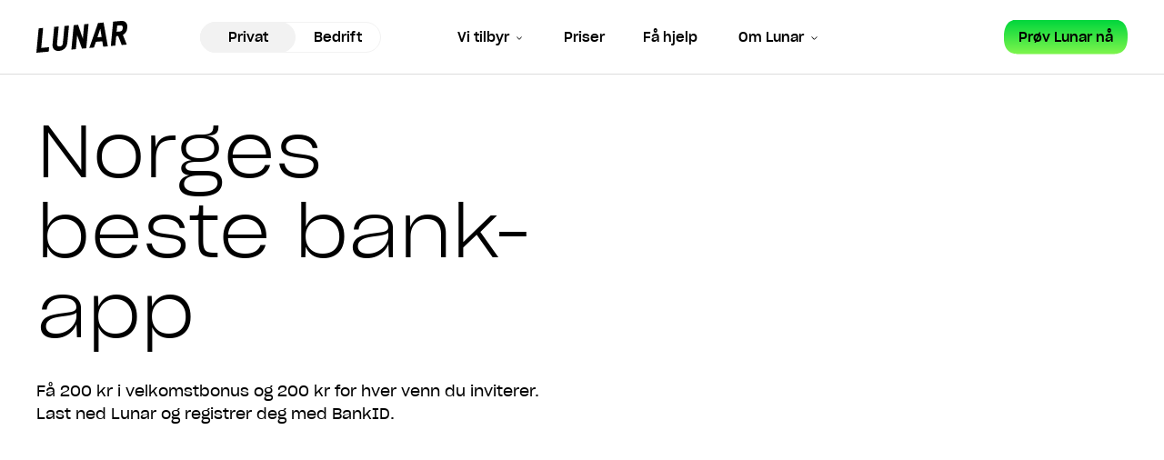

--- FILE ---
content_type: text/html; charset=utf-8
request_url: https://www.lunar.app/no/privat/inviter-en-venn
body_size: 31261
content:
<!DOCTYPE html><html lang="no"><head><meta charSet="utf-8"/><meta name="viewport" content="width=device-width"/><meta name="title" content="Lunar - ikke som de andre"/><meta name="description" content="Lunar er en 100 % digital og helt gratis utfordrerbank full av funksjoner du kommer til å elske. "/><meta name="theme-color" content="#ffffff"/><title>Inviter en venn - Lunar</title><link rel="icon" type="image/png" href="/favicon-96x96.png" sizes="96x96"/><link rel="icon" type="image/svg+xml" href="/favicon.svg"/><link rel="apple-touch-icon" sizes="180x180" href="/apple-touch-icon.png"/><link rel="manifest" href="/site.webmanifest"/><meta property="og:description" content="Lunar er en 100 % digital og helt gratis utfordrerbank full av funksjoner du kommer til å elske. "/><meta property="og:title" content="Inviter en venn"/><meta property="og:type" content="website"/><meta property="og:url" content="https://www.lunar.app/no/privat/inviter-en-venn"/><link rel="canonical" href="https://www.lunar.app/no/privat/inviter-en-venn"/><meta name="next-head-count" content="15"/><meta http-equiv="x-dns-prefetch-control" content="on"/><link rel="dns-prefetch" href="//cdn.sanity.io"/><link rel="dns-prefetch" href="//policy.app.cookieinformation.com"/><meta name="google-site-verification" content="c0U6CpQHTsf455W-p7FPnJlObjDefEsIkRwd2sAI4Wo"/><link rel="preload" href="https://policy.app.cookieinformation.com/cookie-data/lunar.app/cabl.json" as="fetch" type="application/json" crossorigin="anonymous"/><link rel="preload" href="https://policy.app.cookieinformation.com/0889fe0/lunar.app/no.js" as="script"/><script async="" id="CookieConsent" src="https://policy.app.cookieinformation.com/uc.js" data-culture="no" type="text/javascript"></script><link rel="preload" href="/fonts/SharpGroteskBook21.woff2" as="font" type="font/woff2" crossorigin="anonymous"/><link rel="preload" href="/fonts/SharpGroteskLight21.woff2" as="font" type="font/woff2" crossorigin="anonymous"/><link rel="preload" href="/fonts/SharpGroteskMedium21.woff2" as="font" type="font/woff2" crossorigin="anonymous"/><link rel="preload" href="/fonts/SharpGroteskSmBold21.woff2" as="font" type="font/woff2" crossorigin="anonymous"/><style>@font-face{font-family:"SharpGrotesk";font-weight:400;font-style:normal;src:url("/fonts/SharpGroteskBook21.woff2")format("woff2");}@font-face{font-family:"SharpGrotesk";font-weight:300;font-style:normal;src:url("/fonts/SharpGroteskLight21.woff2")format("woff2");}@font-face{font-family:"SharpGrotesk";font-weight:400;font-style:italic;src:url("/fonts/SharpGroteskBookItalic21.woff2")format("woff2");}@font-face{font-family:"SharpGrotesk";font-weight:500;font-style:normal;src:url("/fonts/SharpGroteskMedium21.woff2")format("woff2");}@font-face{font-family:"SharpGrotesk";font-weight:500;font-style:italic;src:url("/fonts/SharpGroteskMedium21.woff2")format("woff2");}@font-face{font-family:"SharpGrotesk";font-weight:600;font-style:normal;src:url("/fonts/SharpGroteskSmBold21.woff2")format("woff2");}</style><link rel="preload" href="/_next/static/css/c9f0527039d09264.css" as="style"/><link rel="stylesheet" href="/_next/static/css/c9f0527039d09264.css" data-n-g=""/><link rel="preload" href="/_next/static/css/a794501ae5fc903f.css" as="style"/><link rel="stylesheet" href="/_next/static/css/a794501ae5fc903f.css" data-n-p=""/><link rel="preload" href="/_next/static/css/bb80ef7a419380bf.css" as="style"/><link rel="stylesheet" href="/_next/static/css/bb80ef7a419380bf.css"/><link rel="preload" href="/_next/static/css/12782756521e6d42.css" as="style"/><link rel="stylesheet" href="/_next/static/css/12782756521e6d42.css"/><link rel="preload" href="/_next/static/css/265e0e4fb4169bda.css" as="style"/><link rel="stylesheet" href="/_next/static/css/265e0e4fb4169bda.css"/><noscript data-n-css=""></noscript><script defer="" nomodule="" src="/_next/static/chunks/polyfills-78c92fac7aa8fdd8.js"></script><script defer="" src="/_next/static/chunks/2946-a6c0da2b9294cb27.js"></script><script defer="" src="/_next/static/chunks/9070-2038d36728497ce8.js"></script><script defer="" src="/_next/static/chunks/3290.7b2a26070f44e964.js"></script><script defer="" src="/_next/static/chunks/7523.1105bd680b57dc6d.js"></script><script src="/_next/static/chunks/webpack-59451f71612c82b9.js" defer=""></script><script src="/_next/static/chunks/framework-09b564d700b7b566.js" defer=""></script><script src="/_next/static/chunks/main-cc30d60d555b4448.js" defer=""></script><script src="/_next/static/chunks/pages/_app-14e3e5d7714210c8.js" defer=""></script><script src="/_next/static/chunks/2188-a72a4d3b0d4d3b21.js" defer=""></script><script src="/_next/static/chunks/7013-c3ba6e7b70635e02.js" defer=""></script><script src="/_next/static/chunks/8437-f8f0c7ed4824cec4.js" defer=""></script><script src="/_next/static/chunks/8050-4eea54d815051eae.js" defer=""></script><script src="/_next/static/chunks/pages/%5B%5B...slug%5D%5D-47db92f8206a26ec.js" defer=""></script><script src="/_next/static/IA2HqpJeVlMUk4OgWemrW/_buildManifest.js" defer=""></script><script src="/_next/static/IA2HqpJeVlMUk4OgWemrW/_ssgManifest.js" defer=""></script></head><body><a href="#module-1" id="skip-link">Skip to main content</a><div id="__next"><script id="setup-consent-mode"> window.dataLayer = window.dataLayer || []; function gtag() { dataLayer.push(arguments); } gtag('consent', 'default', { ad_storage: 'denied', analytics_storage: 'denied', wait_for_update: 1500, }); gtag('set', 'ads_data_redaction', true);</script><div class="doc-page segment-private path-noprivatinviter-en-venn"><div style="position:absolute;top:0px;height:1px;visibility:hidden"></div><header class="Header_header__w4bQa Header_header--light__zFoDF"><div class="Container_container__W4J6f"><nav class="Header_header__inner___ro4z"><a class="Header_header__logo__KQALw" href="https://www.lunar.app/no/privat"><svg class="Icon_icon__41ESv" data-icon-type="logo" viewBox="0 0 80 28" role="presentation"><path d="M0 28 2.03 6.57l3.9-.35-1.66 17.55 6.94-.63-.37 3.88zm20.14-1.6c-5.21.46-6.13-3.5-5.92-5.66l1.47-15.47 3.94-.35-1.47 15.47c-.2 2.02 1.5 2.17 2.35 2.1.82-.08 2.58-.53 2.77-2.55l1.47-15.47 3.93-.35-1.47 15.5a7.5 7.5 0 0 1-7.07 6.78m20-2.02-4.29-11.8-1.1 12.28-3.94.35 2.03-21.43 3.83-.35 4.24 12.17 1.14-12.64 3.87-.35-2.03 21.44zM58.8 22.7l-.8-4.8-5.64.5-1.73 5.02-4.06.36 7.7-21.93 4.85-.43 3.72 20.93zM56.22 6.8l-2.54 7.67 3.72-.33zM75.1 21.2l-3.13-7.93-1.75.15-.78 8.28-3.94.35L67.53.63l6.75-.6c5.24-.46 5.88 3.58 5.7 5.53l-.1.94a7.5 7.5 0 0 1-3.76 5.85l3.4 8.48zM76 6c.19-1.99-1.3-2.15-2.15-2.08l-2.75.25-.51 5.38 2.81-.25c.85-.07 2.33-.47 2.52-2.49z"></path></svg><span class="visually-hidden">Lunar <!-- -->privat</span> </a><div class="Header_header__nav__4JJ2N"><div class="Header_header__segment__8PGN_"><ul class="SegmentSelector_segment-selector__vjMew"><li class="SegmentSelector_segment-selector__item__0_2Oa SegmentSelector_segment-selector__item--active__UUMBm" aria-current="true"><a href="https://www.lunar.app/no/privat" class="SegmentSelector_segment-selector__link__oOitx label-100">Privat<!-- --> </a></li><li class="SegmentSelector_segment-selector__item__0_2Oa" aria-current="false"><a href="https://www.lunar.app/no/bedrift" class="SegmentSelector_segment-selector__link__oOitx label-100">Bedrift<!-- --> </a></li></ul></div><ul class="Header_header__menu__nXfox"><li class="Header_header__menu__item___JwOK Header_header__menu__item--big__7pt1y"><div class="Menu_menu__LXgAv" aria-controls="menu-b7870f5b26a3" aria-haspopup="menu"><button class="Menu_menu__button__VoI74 label-100">Vi tilbyr<svg class="Icon_icon__41ESv" data-icon-type="chevron-down" viewBox="0 0 24 24" role="presentation"><path fill="currentColor" fill-rule="evenodd" d="M9.83 16.5 3.29 9.91l1.42-1.4 6.54 6.58a1 1 0 0 0 1.4 0l6.6-6.59 1.4 1.41-6.58 6.6a3 3 0 0 1-4.24 0z" clip-rule="evenodd"></path></svg></button></div><div class="Menu_menu__popup__c6WD7 Menu_menu__popup--big__yaMNy" id="menu-b7870f5b26a3" aria-expanded="false"><div class="Container_container__W4J6f"><ul class="Menu_menu__popup__list__rsTt0"><li class="Menu_menu__popup__item__HnEGH undefined Menu_menu__popup__item--two-columns__lwBZb" style="animation-delay:0s"><div class="Menu_menu__popup__heading__5QVK8"><strong class="label-100">Konto og kort</strong></div><ul class="Menu_menu__popup__sublist__fFcNn" style="grid-template-rows:auto auto auto"><a class="" href="https://www.lunar.app/no/privat/gratis-konto-og-digitalt-kort"><li class="Menu_menu__popup__sublist__item__h2Iy_"><div class="Menu_menu__popup__sublist__item__media__6KGgl"><div aria-hidden="true" class="Image_image__V2nud"><div class="Image_image__blur__v_Fyk" style="background-image:url([data-uri])"></div><img class="Image_image__src__qxhPT" src="https://cdn.sanity.io/images/inp43svr/production/c0d1f6fe84e40a9b5f2400f054b25971dab39857-24x24.svg?w=24&amp;h=24&amp;max-h=2000&amp;q=80" alt="" loading="lazy" srcSet="https://cdn.sanity.io/images/inp43svr/production/c0d1f6fe84e40a9b5f2400f054b25971dab39857-24x24.svg?w=24&amp;h=24&amp;max-h=2000&amp;q=80" sizes="26px" style="aspect-ratio:1;opacity:0" aria-hidden="true"/></div></div><div class="Menu_menu__popup__sublist__item__text__S5wDV"><span class="label-100">Konto og kort</span><span class="Menu_menu__popup__sublist__item__subtitle__0brB9">Gratis konto og digitalt kort</span></div></li> </a><a class="" href="https://www.lunar.app/no/privat/sas-eurobonus"><li class="Menu_menu__popup__sublist__item__h2Iy_"><div class="Menu_menu__popup__sublist__item__media__6KGgl"><div aria-hidden="true" class="Image_image__V2nud"><div class="Image_image__blur__v_Fyk" style="background-image:url([data-uri])"></div><img class="Image_image__src__qxhPT" src="https://cdn.sanity.io/images/inp43svr/production/82cc844b944025a314c16122e271eaf08d179d49-24x24.svg?w=24&amp;h=24&amp;max-h=2000&amp;q=80" alt="" loading="lazy" srcSet="https://cdn.sanity.io/images/inp43svr/production/82cc844b944025a314c16122e271eaf08d179d49-24x24.svg?w=24&amp;h=24&amp;max-h=2000&amp;q=80" sizes="26px" style="aspect-ratio:1;opacity:0" aria-hidden="true"/></div></div><div class="Menu_menu__popup__sublist__item__text__S5wDV"><span class="label-100">SAS EuroBonus kort</span><span class="Menu_menu__popup__sublist__item__subtitle__0brB9">Tjen poeng på dine daglige utgifter</span></div></li> </a><a class="" href="https://www.lunar.app/no/privat/sparekonto"><li class="Menu_menu__popup__sublist__item__h2Iy_"><div class="Menu_menu__popup__sublist__item__media__6KGgl"><div aria-hidden="true" class="Image_image__V2nud"><div class="Image_image__blur__v_Fyk" style="background-image:url([data-uri])"></div><img class="Image_image__src__qxhPT" src="https://cdn.sanity.io/images/inp43svr/production/a7ee7961a2f0707a0963f952bc40b5445b4862f3-24x24.svg?w=24&amp;h=24&amp;max-h=2000&amp;q=80" alt="" loading="lazy" srcSet="https://cdn.sanity.io/images/inp43svr/production/a7ee7961a2f0707a0963f952bc40b5445b4862f3-24x24.svg?w=24&amp;h=24&amp;max-h=2000&amp;q=80" sizes="26px" style="aspect-ratio:1;opacity:0" aria-hidden="true"/></div></div><div class="Menu_menu__popup__sublist__item__text__S5wDV"><span class="label-100">Sparekonto</span><span class="Menu_menu__popup__sublist__item__subtitle__0brB9">Få 4 % i sparerente</span></div></li> </a><a class="" href="https://www.lunar.app/no/privat/unlimited"><li class="Menu_menu__popup__sublist__item__h2Iy_"><div class="Menu_menu__popup__sublist__item__media__6KGgl"><div aria-hidden="true" class="Image_image__V2nud"><div class="Image_image__blur__v_Fyk" style="background-image:url([data-uri])"></div><img class="Image_image__src__qxhPT" src="https://cdn.sanity.io/images/inp43svr/production/d6c58aebcd522648d533b797d9181a15f8a0b4b0-24x24.svg?w=24&amp;h=24&amp;max-h=2000&amp;q=80" alt="" loading="lazy" srcSet="https://cdn.sanity.io/images/inp43svr/production/d6c58aebcd522648d533b797d9181a15f8a0b4b0-24x24.svg?w=24&amp;h=24&amp;max-h=2000&amp;q=80" sizes="26px" style="aspect-ratio:1;opacity:0" aria-hidden="true"/></div></div><div class="Menu_menu__popup__sublist__item__text__S5wDV"><span class="label-100">Metallkort</span><span class="Menu_menu__popup__sublist__item__subtitle__0brB9">Metallkort med eksklusive fordeler</span></div></li> </a><a class="" href="https://www.lunar.app/no/privat/felleskonto"><li class="Menu_menu__popup__sublist__item__h2Iy_"><div class="Menu_menu__popup__sublist__item__media__6KGgl"><svg class="Icon_icon__41ESv" data-icon-type="multiple-users" viewBox="0 0 24 24" role="presentation">(<path fill="currentColor" fill-rule="evenodd" d="M7.94 2.5a5 5 0 1 0 0 10 5 5 0 0 0 0-10m-3 5a3 3 0 1 1 6 0 3 3 0 0 1-6 0m-.3 6A3 3 0 0 0 1.68 16l-.91 5.5h14.36l-.91-5.5a3 3 0 0 0-2.96-2.5zm-1.51 6 .53-3.17a1 1 0 0 1 .98-.83h6.62a1 1 0 0 1 .98.83l.53 3.17zm10.81-9a4 4 0 1 1 8 0 4 4 0 0 1-8 0m4-2a2 2 0 1 0 0 4 2 2 0 0 0 0-4" clip-rule="evenodd"></path><path fill="currentColor" d="M19.38 15.5h-3.44v2h3.44a1 1 0 0 1 .97.75l.31 1.25h-3.72v2h6.28l-.93-3.73a3 3 0 0 0-2.91-2.27"></path>)</svg></div><div class="Menu_menu__popup__sublist__item__text__S5wDV"><span class="label-100">Felleskonto</span><span class="Menu_menu__popup__sublist__item__subtitle__0brB9">Del konto, utgifter og opplevelser</span></div></li> </a><a class="" href="https://www.lunar.app/no/privat/konto-og-kort-for-barn-og-unge"><li class="Menu_menu__popup__sublist__item__h2Iy_"><div class="Menu_menu__popup__sublist__item__media__6KGgl"><svg class="Icon_icon__41ESv" data-icon-type="child" viewBox="0 0 24 24" role="presentation">(<path fill="currentColor" d="m8.46 16.55 1.42-1.43a3.1 3.1 0 0 0 4.24 0l1.42 1.43a5 5 0 0 1-7.08 0M15 12a2 2 0 0 0-2 2h4a2 2 0 0 0-2-2m-7.42.59A2 2 0 0 1 11 14H7a2 2 0 0 1 .58-1.41"></path><path fill="currentColor" fill-rule="evenodd" d="M17.76 3.82a10 10 0 0 1 3.65 4.8A3.5 3.5 0 0 1 24 12a3.5 3.5 0 0 1-2.58 3.38A10 10 0 0 1 12 22a10 10 0 0 1-9.42-6.62A3.5 3.5 0 0 1 0 12a3.5 3.5 0 0 1 2.58-3.37A10 10 0 0 1 12 2a10 10 0 0 1 5.76 1.82m-1.43 1.45A8 8 0 0 0 12 4a8 8 0 0 0-7.37 5H5a9 9 0 0 0 5.4-1.8 9 9 0 0 0 1.8-1.8l1.6 1.2q-.52.69-1.14 1.28A9 9 0 0 0 17 9q1.16 0 2.27-.3a8 8 0 0 0-2.94-3.43m3.55 8.22h.71a1.5 1.5 0 0 0 1.5-1.5 1.5 1.5 0 0 0-1.5-1.5h-.33a11 11 0 0 1-3.26.5 11 11 0 0 1-6-1.78A11 11 0 0 1 5 11a11 11 0 0 1-2.3-.26 1.48 1.48 0 0 0-.3 2.29 1.5 1.5 0 0 0 1 .46h.72l.2.68A8 8 0 0 0 12 19.94a8 8 0 0 0 7.69-5.77z" clip-rule="evenodd"></path>)</svg></div><div class="Menu_menu__popup__sublist__item__text__S5wDV"><span class="label-100">Lunar Youth<span class="bg-accent Menu_menu__popup__sublist__item__new-label__0oeNm">Nyhet</span></span><span class="Menu_menu__popup__sublist__item__subtitle__0brB9">Konto og kort for barn og unge</span></div></li> </a></ul></li><li class="Menu_menu__popup__item__HnEGH undefined" style="animation-delay:0s"><div class="Menu_menu__popup__heading__5QVK8"><strong class="label-100">Din økonomi</strong></div><ul class="Menu_menu__popup__sublist__fFcNn" style="grid-template-rows:auto auto auto auto"><a class="" href="https://www.lunar.app/no/privat/app"><li class="Menu_menu__popup__sublist__item__h2Iy_"><div class="Menu_menu__popup__sublist__item__media__6KGgl"><div aria-hidden="true" class="Image_image__V2nud"><div class="Image_image__blur__v_Fyk" style="background-image:url([data-uri])"></div><img class="Image_image__src__qxhPT" src="https://cdn.sanity.io/images/inp43svr/production/f664f818598f45dd4cd7c55c6567ea3ef3b9f043-24x24.svg?w=24&amp;h=24&amp;max-h=2000&amp;q=80" alt="" loading="lazy" srcSet="https://cdn.sanity.io/images/inp43svr/production/f664f818598f45dd4cd7c55c6567ea3ef3b9f043-24x24.svg?w=24&amp;h=24&amp;max-h=2000&amp;q=80" sizes="26px" style="aspect-ratio:1;opacity:0" aria-hidden="true"/></div></div><div class="Menu_menu__popup__sublist__item__text__S5wDV"><span class="label-100">Smart budsjett</span><span class="Menu_menu__popup__sublist__item__subtitle__0brB9">Ta kontroll over pengene dine</span></div></li> </a><a class="" href="https://www.lunar.app/no/privat/sammenlign-lan-og-fa-det-som-passer-deg-best"><li class="Menu_menu__popup__sublist__item__h2Iy_"><div class="Menu_menu__popup__sublist__item__media__6KGgl"><svg class="Icon_icon__41ESv" data-icon-type="hand-coins" viewBox="0 0 24 24" role="presentation">(<path fill="currentColor" d="M16 5a2 2 0 1 1-4 0 2 2 0 0 1 4 0m2 6a2 2 0 1 0 0-4 2 2 0 0 0 0 4"></path><path fill="currentColor" fill-rule="evenodd" d="M19 13h-3.17A3 3 0 0 0 13 11h-1.17a1 1 0 0 1-.71-.29l-.83-.83A3 3 0 0 0 8.17 9H2v9.8L12 21l10-2.22V16a3 3 0 0 0-3-3m-7 6-8-1.78V11h4.17a1 1 0 0 1 .71.29l.83.83a3 3 0 0 0 2.12.88H13a1 1 0 0 1 1 1v1H9v2h7v-2h3a1 1 0 0 1 1 1v1.2z" clip-rule="evenodd"></path>)</svg></div><div class="Menu_menu__popup__sublist__item__text__S5wDV"><span class="label-100">Lån</span><span class="Menu_menu__popup__sublist__item__subtitle__0brB9">Lån for dine behov</span></div></li> </a><a class="" href="https://www.lunar.app/no/privat/apple-pay"><li class="Menu_menu__popup__sublist__item__h2Iy_"><div class="Menu_menu__popup__sublist__item__media__6KGgl"><div aria-hidden="true" class="Image_image__V2nud"><div class="Image_image__blur__v_Fyk" style="background-image:url([data-uri])"></div><img class="Image_image__src__qxhPT" src="https://cdn.sanity.io/images/inp43svr/production/cf847f47c3d8878a56f8b6c151e04131ec0aa1b3-24x24.svg?w=24&amp;h=24&amp;max-h=2000&amp;q=80" alt="" loading="lazy" srcSet="https://cdn.sanity.io/images/inp43svr/production/cf847f47c3d8878a56f8b6c151e04131ec0aa1b3-24x24.svg?w=24&amp;h=24&amp;max-h=2000&amp;q=80" sizes="26px" style="aspect-ratio:1;opacity:0" aria-hidden="true"/></div></div><div class="Menu_menu__popup__sublist__item__text__S5wDV"><span class="label-100">Apple Pay</span><span class="Menu_menu__popup__sublist__item__subtitle__0brB9">Få Apple Pay med Lunar</span></div></li> </a><a class="" href="https://www.lunar.app/no/privat/google-pay"><li class="Menu_menu__popup__sublist__item__h2Iy_"><div class="Menu_menu__popup__sublist__item__media__6KGgl"><div aria-hidden="true" class="Image_image__V2nud"><div class="Image_image__blur__v_Fyk" style="background-image:url([data-uri])"></div><img class="Image_image__src__qxhPT" src="https://cdn.sanity.io/images/inp43svr/production/7b33e40a6907d82cb5493c086d72dcb591804f5d-24x24.svg?w=24&amp;h=24&amp;max-h=2000&amp;q=80" alt="" loading="lazy" srcSet="https://cdn.sanity.io/images/inp43svr/production/7b33e40a6907d82cb5493c086d72dcb591804f5d-24x24.svg?w=24&amp;h=24&amp;max-h=2000&amp;q=80" sizes="26px" style="aspect-ratio:1;opacity:0" aria-hidden="true"/></div></div><div class="Menu_menu__popup__sublist__item__text__S5wDV"><span class="label-100">Google Pay</span><span class="Menu_menu__popup__sublist__item__subtitle__0brB9">Få Google Pay med Lunar</span></div></li> </a></ul></li><li class="Menu_menu__popup__item__HnEGH undefined" style="animation-delay:0s"><div class="Menu_menu__popup__heading__5QVK8"><strong class="label-100">Investering</strong></div><ul class="Menu_menu__popup__sublist__fFcNn" style="grid-template-rows:auto auto"><a class="" href="https://www.lunar.app/no/privat/invest"><li class="Menu_menu__popup__sublist__item__h2Iy_"><div class="Menu_menu__popup__sublist__item__media__6KGgl"><div aria-hidden="true" class="Image_image__V2nud"><div class="Image_image__blur__v_Fyk" style="background-image:url([data-uri])"></div><img class="Image_image__src__qxhPT" src="https://cdn.sanity.io/images/inp43svr/production/5738ef31109440f6b18c860e22fc76e6a31302fb-24x24.svg?w=24&amp;h=24&amp;max-h=2000&amp;q=80" alt="" loading="lazy" srcSet="https://cdn.sanity.io/images/inp43svr/production/5738ef31109440f6b18c860e22fc76e6a31302fb-24x24.svg?w=24&amp;h=24&amp;max-h=2000&amp;q=80" sizes="26px" style="aspect-ratio:1;opacity:0" aria-hidden="true"/></div></div><div class="Menu_menu__popup__sublist__item__text__S5wDV"><span class="label-100">Invest</span><span class="Menu_menu__popup__sublist__item__subtitle__0brB9">Invester i aksjer og fond med Invest</span></div></li> </a><a class="" href="https://www.lunar.app/no/privat/krypto"><li class="Menu_menu__popup__sublist__item__h2Iy_"><div class="Menu_menu__popup__sublist__item__media__6KGgl"><svg class="Icon_icon__41ESv" data-icon-type="crypto-block" viewBox="0 0 24 24" role="presentation"><path fill="currentColor" d="M12 1.16 2 5.87v12.27l10 4.71 10-4.71V5.87zm6.6 5.32-5.79 2.57c-.52.23-1.11.23-1.62 0L5.4 6.48 12 3.37zM4 8.05l6.37 2.83q.3.13.63.2v9.09l-7-3.3zm9 12.13v-9.1q.32-.07.62-.2L20 8.05v8.82z"></path></svg></div><div class="Menu_menu__popup__sublist__item__text__S5wDV"><span class="label-100">Krypto</span><span class="Menu_menu__popup__sublist__item__subtitle__0brB9">Kjøp krypto med Lunar Block</span></div></li> </a></ul></li></ul></div></div></li><li class="Header_header__menu__item___JwOK"><a href="https://www.lunar.app/no/privat/priser" class="label-100">Priser<!-- --> </a></li><li class="Header_header__menu__item___JwOK"><a href="https://www.lunar.app/no/privat/kontakt" class="label-100">Få hjelp<!-- --> </a></li><li class="Header_header__menu__item___JwOK"><div class="Menu_menu__LXgAv" aria-controls="menu-7783ba9419d1" aria-haspopup="menu"><button class="Menu_menu__button__VoI74 label-100">Om Lunar<svg class="Icon_icon__41ESv" data-icon-type="chevron-down" viewBox="0 0 24 24" role="presentation"><path fill="currentColor" fill-rule="evenodd" d="M9.83 16.5 3.29 9.91l1.42-1.4 6.54 6.58a1 1 0 0 0 1.4 0l6.6-6.59 1.4 1.41-6.58 6.6a3 3 0 0 1-4.24 0z" clip-rule="evenodd"></path></svg></button></div><div class="Menu_menu__popup__c6WD7" id="menu-7783ba9419d1" aria-expanded="false"><div class="Container_container__W4J6f Container_container--no-margin__Tqq6b"><ul class="Menu_menu__popup__list__rsTt0"><li class="Menu_menu__popup__item__HnEGH" style="animation-delay:0s"><ul class="Menu_menu__popup__sublist__fFcNn" style="grid-template-rows:auto auto auto"><a class="" href="https://www.lunar.app/no/privat/hva-er-lunar"><li class="Menu_menu__popup__sublist__item__h2Iy_"><div class="Menu_menu__popup__sublist__item__media__6KGgl"><svg class="Icon_icon__41ESv" data-icon-type="lunar" viewBox="0 0 24 24" role="presentation"><path fill="currentColor" d="m0 16.29.61-6.36 1.17-.1-.5 5.2 2.08-.18-.11 1.14zm6.04-.48c-1.56.14-1.84-1.03-1.77-1.67l.44-4.57 1.18-.1-.44 4.57c-.06.6.45.64.7.61.25-.02.78-.15.84-.75l.44-4.57 1.18-.1-.44 4.58a2.24 2.24 0 0 1-2.13 2zm6-.6-1.28-3.48-.34 3.63-1.18.1.61-6.35 1.15-.1 1.27 3.61.35-3.75 1.16-.1-.61 6.35zm5.6-.5-.24-1.4-1.69.14-.52 1.49-1.22.1 2.32-6.5 1.44-.12 1.12 6.2zm-.77-4.69-.77 2.27 1.12-.1zm5.66 4.26-.94-2.34-.52.04-.24 2.45-1.18.1.6-6.34 2.03-.18c1.57-.14 1.77 1.07 1.71 1.64l-.02.28c-.05.45-.3 1.29-1.13 1.73l1.02 2.5zm.27-4.5c.06-.58-.39-.63-.64-.61l-.83.07-.15 1.6.84-.08c.26-.02.7-.14.76-.74z"></path></svg></div><div class="Menu_menu__popup__sublist__item__text__S5wDV"><span class="label-100">Om Lunar</span><span class="Menu_menu__popup__sublist__item__subtitle__0brB9">En smartere bank for pengene dine</span></div></li> </a><a class="" href="https://www.lunar.app/no/privat/sikkerhet-pa-lunar"><li class="Menu_menu__popup__sublist__item__h2Iy_"><div class="Menu_menu__popup__sublist__item__media__6KGgl"><svg class="Icon_icon__41ESv" data-icon-type="lock-closed" viewBox="0 0 24 24" role="presentation"><path fill="currentColor" fill-rule="evenodd" d="M7 9V7a5 5 0 1 1 10 0v2h2v9a3 3 0 0 1-3 3H8a3 3 0 0 1-3-3V9zm2-2a3 3 0 1 1 6 0v2H9zM7 18v-7h10v7a1 1 0 0 1-1 1H8a1 1 0 0 1-1-1" clip-rule="evenodd"></path></svg></div><div class="Menu_menu__popup__sublist__item__text__S5wDV"><span class="label-100">Sikkerhet</span><span class="Menu_menu__popup__sublist__item__subtitle__0brB9">En bank hvor pengene dine er trygge</span></div></li> </a><a class="" href="https://www.lunar.app/no/privat/nyheter-og-presse"><li class="Menu_menu__popup__sublist__item__h2Iy_"><div class="Menu_menu__popup__sublist__item__media__6KGgl"><svg class="Icon_icon__41ESv" data-icon-type="newspaper" viewBox="0 0 24 24" role="presentation">(<path fill="currentColor" d="M16 16v2h-2v-2zm-8 2h4v-2H8zm8-4H8v-2h8zM8 6v4h8V6z"></path><path fill="currentColor" fill-rule="evenodd" d="M4 2h16v20H4zm2 2v16h12V4z" clip-rule="evenodd"></path>)</svg></div><div class="Menu_menu__popup__sublist__item__text__S5wDV"><span class="label-100">Press</span><span class="Menu_menu__popup__sublist__item__subtitle__0brB9">Nyheter og pressemeldinger</span></div></li> </a></ul></li></ul></div></div></li></ul></div><div class="LoginOverlay_login-overlay__s1xHd"><div style="opacity:0;pointer-events:none" class="LoginOverlay_login-overlay__popup__bNeGN blur LoginOverlay_login-overlay__popup--closed__FbBA2"><div class="Container_container__W4J6f"><button class="LoginOverlay_login-overlay__close___pDxG button button--close"><svg class="Icon_icon__41ESv" data-icon-type="x" viewBox="0 0 14 14" role="presentation"><path fill="currentcolor" fill-rule="evenodd" d="M6.97 5.94 1.14.11.08 1.17 5.9 7 .08 12.83l1.06 1.06 5.83-5.83 5.83 5.83 1.06-1.06L8.03 7l5.84-5.83L12.8.1z" clip-rule="evenodd"></path></svg><span class="visually-hidden">Lukk</span></button><a class="LoginOverlay_login-overlay__logo__a40pw" href="https://www.lunar.app/no/privat"><svg class="Icon_icon__41ESv LoginOverlay_login-overlay__logo__svg__1ve26" data-icon-type="logo" viewBox="0 0 80 28" role="presentation"><path d="M0 28 2.03 6.57l3.9-.35-1.66 17.55 6.94-.63-.37 3.88zm20.14-1.6c-5.21.46-6.13-3.5-5.92-5.66l1.47-15.47 3.94-.35-1.47 15.47c-.2 2.02 1.5 2.17 2.35 2.1.82-.08 2.58-.53 2.77-2.55l1.47-15.47 3.93-.35-1.47 15.5a7.5 7.5 0 0 1-7.07 6.78m20-2.02-4.29-11.8-1.1 12.28-3.94.35 2.03-21.43 3.83-.35 4.24 12.17 1.14-12.64 3.87-.35-2.03 21.44zM58.8 22.7l-.8-4.8-5.64.5-1.73 5.02-4.06.36 7.7-21.93 4.85-.43 3.72 20.93zM56.22 6.8l-2.54 7.67 3.72-.33zM75.1 21.2l-3.13-7.93-1.75.15-.78 8.28-3.94.35L67.53.63l6.75-.6c5.24-.46 5.88 3.58 5.7 5.53l-.1.94a7.5 7.5 0 0 1-3.76 5.85l3.4 8.48zM76 6c.19-1.99-1.3-2.15-2.15-2.08l-2.75.25-.51 5.38 2.81-.25c.85-.07 2.33-.47 2.52-2.49z"></path></svg><span class="visually-hidden">Lunar <!-- -->privat</span> </a><div class="LoginOverlay_login-overlay__container__qa555"><h2 class="heading-200"></h2><div class="LoginOverlay_login-overlay__actions__N_VlA"><div class="LoginOverlay_login-overlay__cta__Ms87n"><h2></h2><p></p><div><div class="AppStore_app-store__horizontal__Ea0Ff"></div></div></div><div class="LoginOverlay_login-overlay__cta__Ms87n"><h2></h2><p></p><button></button></div></div></div></div></div></div><div class="Header_header__right-side__MFucD"><div><div class="DownloadOverlay_download-overlay__2_14p" data-module-name="DownloadOverlay"><button type="button" class="DownloadOverlay_download-overlay__button__4vHKv label-100 button--pill">Last ned appen nå</button><div class="DownloadOverlay_download-overlay__popup__Nugm8 bg-primary-green" aria-hidden="true" aria-modal="true" role="dialog"><div class="DownloadOverlay_download-overlay__backdrop__U53xf"></div><div class="Container_container__W4J6f DownloadOverlay_download-overlay__content__lenO5"><button class="DownloadOverlay_download-overlay__close__QmUFd button button--close"><svg class="Icon_icon__41ESv" data-icon-type="x" viewBox="0 0 14 14" role="presentation"><path fill="currentcolor" fill-rule="evenodd" d="M6.97 5.94 1.14.11.08 1.17 5.9 7 .08 12.83l1.06 1.06 5.83-5.83 5.83 5.83 1.06-1.06L8.03 7l5.84-5.83L12.8.1z" clip-rule="evenodd"></path></svg><span class="visually-hidden">Lukk</span></button><section class="SendSms_send-sms__nW9uR DownloadOverlay_download-overlay__send-sms__TI7tu"><h2 class="SendSms_send-sms__title__D2Psc heading-200">Gjør som 1 000 000 andre - last ned Lunar</h2><p class="SendSms_send-sms__subtitle__ibUI4 paragraph-100">Få en sms med link til å laste ned Lunar og registrer deg på et par minutter. Det er helt uforpliktende og du kan alltids beholde din gamle bank.</p><div class="hide-on-mobile"><p class="SendSms_send-sms__subtitle__ibUI4 paragraph-100">Skann QR-koden for å laste ned Lunar</p><div class="hide-on-mobile center-content mb-xlarge"><canvas></canvas></div><p class="SendSms_send-sms__subtitle__ibUI4 paragraph-100">eller få en SMS med en link</p><form><div class="SendSms_send-sms__input__cqr8i"><div class="SendSms_send-sms__input__prefix__E9Y4i"><div id="phone-country-code" class="select-search-container"><div class="select-search-value"><input tabindex="-1" autoComplete="tel-country-code" aria-label="Enter country code for phone number" class="select-search-input" name="phone-country-code" value="+45"/></div><div class="select-search-select"><ul class="select-search-options"><li class="select-search-row" role="menuitem" data-index="0"><button tabindex="-1" value="%2B45" class="select-search-option"><span>🇩🇰</span><span style="margin:0px 20px;min-width:60px;display:inline-block">+45</span><span>Danmark</span></button></li><li class="select-search-row" role="menuitem" data-index="1"><button tabindex="-1" value="%2B46" class="select-search-option"><span>🇸🇪</span><span style="margin:0px 20px;min-width:60px;display:inline-block">+46</span><span>Sverige</span></button></li><li class="select-search-row" role="menuitem" data-index="2"><button tabindex="-1" value="%2B47" class="select-search-option"><span>🇳🇴</span><span style="margin:0px 20px;min-width:60px;display:inline-block">+47</span><span>Norge</span></button></li><li class="select-search-row" role="menuitem" data-index="3"><button tabindex="-1" value="%2B49" class="select-search-option"><span>🇩🇪</span><span style="margin:0px 20px;min-width:60px;display:inline-block">+49</span><span>Tyskland</span></button></li><li class="select-search-row" role="menuitem" data-index="4"><button tabindex="-1" value="%2B44" class="select-search-option"><span>🇬🇧</span><span style="margin:0px 20px;min-width:60px;display:inline-block">+44</span><span>Storbritannia</span></button></li><li class="select-search-row" role="menuitem" data-index="5"><button tabindex="-1" value="%2B34" class="select-search-option"><span>🇪🇸</span><span style="margin:0px 20px;min-width:60px;display:inline-block">+34</span><span>Spania</span></button></li><li class="select-search-row" role="menuitem" data-index="6"><button tabindex="-1" value="%2B299" class="select-search-option"><span>🇬🇱</span><span style="margin:0px 20px;min-width:60px;display:inline-block">+299</span><span>Grønland</span></button></li><li class="select-search-row" role="menuitem" data-index="7"><button tabindex="-1" value="%2B33" class="select-search-option"><span>🇫🇷</span><span style="margin:0px 20px;min-width:60px;display:inline-block">+33</span><span>Frankrike</span></button></li><li class="select-search-row" role="menuitem" data-index="8"><button tabindex="-1" value="%2B39" class="select-search-option"><span>🇮🇹</span><span style="margin:0px 20px;min-width:60px;display:inline-block">+39</span><span>Italia</span></button></li><li class="select-search-row" role="menuitem" data-index="9"><button tabindex="-1" value="%2B298" class="select-search-option"><span>🇫🇴</span><span style="margin:0px 20px;min-width:60px;display:inline-block">+298</span><span>Færøyene</span></button></li><li class="select-search-row" role="menuitem" data-index="10"><button tabindex="-1" value="%2B380" class="select-search-option"><span>🇺🇦</span><span style="margin:0px 20px;min-width:60px;display:inline-block">+380</span><span>Ukraina</span></button></li><li class="select-search-row" role="menuitem" data-index="11"><button tabindex="-1" value="%2B31" class="select-search-option"><span>🇳🇱</span><span style="margin:0px 20px;min-width:60px;display:inline-block">+31</span><span>Nederland</span></button></li><li class="select-search-row" role="menuitem" data-index="12"><button tabindex="-1" value="%2B48" class="select-search-option"><span>🇵🇱</span><span style="margin:0px 20px;min-width:60px;display:inline-block">+48</span><span>Polen</span></button></li><li class="select-search-row" role="menuitem" data-index="13"><button tabindex="-1" value="%2B351" class="select-search-option"><span>🇵🇹</span><span style="margin:0px 20px;min-width:60px;display:inline-block">+351</span><span>Portugal</span></button></li></ul></div></div></div><input class="SendSms_send-sms__input__input__WQrbg" type="tel" name="phone" inputMode="tel" maxLength="12" placeholder="Tast inn ditt telefonnummer" aria-label="Tast inn ditt telefonnummer" value=""/><button type="submit" class="SendSms_send-sms__input__button__ZyaAY button button--pill hide-on-mobile label-100" disabled="">Få link til appen</button></div><p class="SendSms_send-sms__subtitle__ibUI4 paragraph-100">Vi sender én sms med linken. Ikke noe mer.</p></form></div><div class="hide-on-desktop"><div class=""></div></div></section></div></div></div></div><button class="Header_header__open-menu__VR89w" aria-label="Open menu" aria-expanded="false"><svg class="Icon_icon__41ESv" data-icon-type="hamburger" viewBox="0 0 18 8" role="presentation"><path stroke="currentColor" stroke-linejoin="round" stroke-width="1.5" d="M0 1h18M0 7h18"></path></svg></button></div></nav></div></header><div class="Header_header__backdrop__YAmOG"></div><main class="Page_main__hX1c9"><div data-module-name="heroFullImageModule" class="Module_module__CHbCb" id="module-1"><div class="CollageModule_collage-module__background__YygMp"><div class="Container_container__W4J6f Container_container--no-margin__Tqq6b CollageModule_collage-module__aa2BU CollageModule_collage-module--square-format__y3joA"><div class="CollageModule_collage-module__box-wrapper__8cX4_"><div class="CollageModule_collage-module__box__hWBcF CollageModule_collage-module__box--top__ZUjvp CollageModule_collage-module__box--left__y6qR1"><h2 class="RichText_rich-text__7FJ03 CollageModule_collage-module__box__title__5mL5U heading-400 light-font-weight balance-text"><p>Norges beste bank-app</p></h2><div class="RichText_rich-text__7FJ03 CollageModule_collage-module__box__body-text__byH5I paragraph-200"><p>Få 200 kr i velkomstbonus og 200 kr for hver venn du inviterer. Last ned Lunar og registrer deg med BankID.</p></div><div class="ButtonGroup_button-group__eiwML CollageModule_collage-module__box__cta-group__WEODf"></div></div></div><div class="CollageModule_collage-module__box-wrapper__8cX4_ CollageModule_collage-module__box-wrapper--media-position-background-fill__Llfli"><div class="CollageModule_collage-module__box__hWBcF CollageModule_collage-module__box--bottom__1NVnz CollageModule_collage-module__box--right__ZOob_"><div class="CollageModule_collage-module__box__media-wrapper__vaZdp CollageModule_collage-module__box__media-wrapper-position-background-fill__4Fy_R"><picture class=""><img class="BasicImage_basic-image__ALooM" loading="lazy" alt="" srcSet="" sizes="(min-width: 768px) 50vw, 100vw" style="filter:blur(1em)" aria-hidden="true"/></picture></div></div></div></div></div></div><div data-module-name="leadParagraphModule" class="Module_module__CHbCb" id="module-2"><div class="Container_container__W4J6f"><div class="LeadParagraphModule_lead-paragraph-module__rBkHU"><div class="RichText_rich-text__7FJ03 paragraph-400 mb-large"><h1 class="heading-100 balance-text light-font-weight">Helt gratis. Helt digitalt. Helt Lunar.</h1><p><br/>I tillegg til å få 200 kr i velkomstbonus får du også 200 kr for hver venn du inviterer. Last ned Lunar og registrer deg gratis, inviter venner med din unike link, så får dere begge 200 kr inn på Lunar-kontoen.</p><p></p><p>NB: Du kan maks verve 4 personer og bare sende invitasjon til samme person en gang. Husk å aktivere gratis kort for å få bonusen. Se vilkår nederst på denne siden.</p></div><a href="https://lunar.onelink.me/TWGg/vy3x4il3" target="_blank" aria-label="Opens in a new tab: lunar.onelink.me" class="button--pill">Prøv Lunar gratis nå<!-- --> </a></div></div></div><div data-module-name="collageDefaultModule" class="Module_module__CHbCb" id="module-3"><div class="CollageModule_collage-module__background__YygMp"><div class="Container_container__W4J6f Container_container--no-margin__Tqq6b CollageModule_collage-module__aa2BU CollageModule_collage-module--medium-format__BfgK2"><div class="CollageModule_collage-module__box-wrapper__8cX4_"><div class="CollageModule_collage-module__box__hWBcF CollageModule_collage-module__box--top__ZUjvp CollageModule_collage-module__box--left__y6qR1"><h2 class="RichText_rich-text__7FJ03 CollageModule_collage-module__box__title__5mL5U heading-100 balance-text"><p>Prøv Lunar gratis - uten å bytte bank</p></h2><div class="RichText_rich-text__7FJ03 CollageModule_collage-module__box__body-text__byH5I paragraph-200"><ul><li>Gratis Visa-kort og konto</li><li>Norges beste bank-app</li><li>Support i verdensklasse (tlf, chat og mail)</li><li>1.35% rente på brukskonto opptil 100 000 kr</li><li>0 kr kurtasje på alle aksjer i april og mai</li></ul></div><div class="ButtonGroup_button-group__eiwML CollageModule_collage-module__box__cta-group__WEODf"></div></div></div><div class="CollageModule_collage-module__box-wrapper__8cX4_ CollageModule_collage-module__box-wrapper--media-position-background-fill__Llfli"><div class="CollageModule_collage-module__box__hWBcF CollageModule_collage-module__box--bottom__1NVnz CollageModule_collage-module__box--right__ZOob_ CollageModule_collage-module__box--vertically-center__PXUtW CollageModule_collage-module__box--narrow__fSIoy bg-primary-blue text-white"><div class="CollageModule_collage-module__box__media-wrapper__vaZdp CollageModule_collage-module__box__media-wrapper-position-background-fill__4Fy_R"><picture class=""><img class="BasicImage_basic-image__ALooM" loading="lazy" alt="Bonsai" src="https://cdn.sanity.io/images/inp43svr/production/8be70f4e6dc0a7e1dc2dd8dfee94175692f08b1b-880x1172.png?rect=0,146,880,880&amp;w=1728&amp;h=1728&amp;max-h=2000&amp;q=90&amp;auto=format" srcSet="https://cdn.sanity.io/images/inp43svr/production/8be70f4e6dc0a7e1dc2dd8dfee94175692f08b1b-880x1172.png?rect=0,146,880,880&amp;w=412&amp;h=412&amp;max-h=2000&amp;q=80&amp;auto=format 412w, https://cdn.sanity.io/images/inp43svr/production/8be70f4e6dc0a7e1dc2dd8dfee94175692f08b1b-880x1172.png?rect=0,146,880,880&amp;w=812&amp;h=812&amp;max-h=2000&amp;q=80&amp;auto=format 812w, https://cdn.sanity.io/images/inp43svr/production/8be70f4e6dc0a7e1dc2dd8dfee94175692f08b1b-880x1172.png?rect=0,146,880,880&amp;w=1212&amp;h=1212&amp;max-h=2000&amp;q=80&amp;auto=format 1212w, https://cdn.sanity.io/images/inp43svr/production/8be70f4e6dc0a7e1dc2dd8dfee94175692f08b1b-880x1172.png?rect=0,146,880,880&amp;w=1612&amp;h=1612&amp;max-h=2000&amp;q=90&amp;auto=format 1612w" sizes="(min-width: 768px) 50vw, 100vw" style="background-image:url([data-uri]);filter:blur(1em)" aria-hidden="true"/></picture></div><div class="CollageModule_collage-module__box__overlay-media-wrapper__uw_HJ CollageModule_collage-module__box__media-wrapper-position-center__YoVy7"><div aria-hidden="true" class="Image_image__V2nud"><div class="Image_image__blur__v_Fyk"></div><img class="Image_image__src__qxhPT" alt="" loading="lazy" srcSet="" sizes="(min-width: 768px) 60vw, (min-width: 1024px) 50vw, 80vw" style="opacity:0" aria-hidden="true"/></div></div></div></div></div></div></div><div data-module-name="leadParagraphModule" class="Module_module__CHbCb" id="module-4"><div class="Container_container__W4J6f"><div class="LeadParagraphModule_lead-paragraph-module__rBkHU"><div class="RichText_rich-text__7FJ03 paragraph-400 mb-large"><h1 class="heading-100 balance-text light-font-weight">Gamle banker er bygget for fortiden. Lunar er bygget for fremtiden.</h1><p>Vi tenker bank på en helt ny måte - ingen gamle systemer, fysiske filialer eller trege prosesser. Vi tar ingen unødvendige gebyrer, og alle brukere får 1.35% rente på brukskontoen. Du trenger ikke engang å bytte bank.</p></div><a href="https://lunar.onelink.me/TWGg/vy3x4il3" target="_blank" aria-label="Opens in a new tab: lunar.onelink.me" class="button--pill">Last ned Lunar gratis nå<!-- --> </a></div></div></div><div data-module-name="subscriptionsListModule" class="Module_module__CHbCb" id="module-5"><div class="SubscriptionsListModule_subscriptions-list-module__7_Blu" id="overview"><div class="Container_container__W4J6f"><div class="paragraph-100 SubscriptionsListModule_subscriptions-list-module__header___k60G"><div><h2 class="heading-300 SubscriptionsListModule_subscriptions-list-module__title__SpRS6 balance-text"><div class="RichText_rich-text__7FJ03"><p>Priser</p></div></h2></div></div><div class="SubscriptionsList_subscriptions-list__mobile-tabs__Nljac"><div class="label-100 SubscriptionsList_subscriptions-list__mobile-tabs__button__UJ78J">Standard</div><div class="label-100 SubscriptionsList_subscriptions-list__mobile-tabs__button__UJ78J">Premium</div><div class="label-100 SubscriptionsList_subscriptions-list__mobile-tabs__button__UJ78J">Pro</div></div><div class="SubscriptionsList_subscriptions-list__YbpcX"><ul class="SubscriptionsList_subscriptions-carousel__W4JOb" style="--subscription-count:3"><li class="SubscriptionsList_subscriptions-carousel__item__TDQqK"><span><div class="SubscriptionsList_subscription__7CFph"><div class="SubscriptionsList_subscription__card__W19lB"><h2 class="SubscriptionsList_subscription__title__gwz70 heading-200 balance-text">Standard</h2><p class="SubscriptionsList_subscription__price__T32am heading-100"><span>0</span><span class="light-font-weight"> <!-- -->kr<!-- --> <!-- -->/mnd.</span></p><p class="SubscriptionsList_subscription__catchphrase__oNBa_ paragraph-200">Gratis konto og digitalt kort – betal med Apple Pay og Google Pay.</p><div class="ButtonGroup_button-group__eiwML SubscriptionsList_subscription__cta-group__GA0r2"><button type="button" class="SubscriptionsList_subscription__primary-cta__dbAwx label-100 button--pill">Få Standard nå</button><a class="arrow-link--right" href="https://www.lunar.app/no/privat/light">Se mer<!-- --> <svg class="Icon_icon__41ESv" data-icon-type="arrow-right" viewBox="0 0 24 24" role="presentation"><path fill="currentColor" d="m14.7 4.3 5.55 5.53a3 3 0 0 1 0 4.24l-5.54 5.58-1.42-1.4 5.2-5.25H3v-2h15.59l-5.3-5.3z"></path></svg></a></div><div class="RichText_rich-text__7FJ03 SubscriptionsList_subscription__bullets__zfiT2 paragraph-100"><ul><li>En app som gir deg full kontroll over pengene dine. </li><li>3,25% rente på brukskonto.</li></ul></div></div></div></span></li><li class="SubscriptionsList_subscriptions-carousel__item__TDQqK"><span><div class="SubscriptionsList_subscription__7CFph"><div class="SubscriptionsList_subscription__card__W19lB"><h2 class="SubscriptionsList_subscription__title__gwz70 heading-200 balance-text">Premium</h2><p class="SubscriptionsList_subscription__price__T32am heading-100"><span>79</span><span class="light-font-weight"> <!-- -->kr<!-- --> <!-- -->/mnd.</span></p><p class="SubscriptionsList_subscription__catchphrase__oNBa_ paragraph-200">3 kontoer. Bruk for eksempel en til hverdags, buffer og sparing.</p><div class="ButtonGroup_button-group__eiwML SubscriptionsList_subscription__cta-group__GA0r2"><button type="button" class="SubscriptionsList_subscription__primary-cta__dbAwx label-100 button--pill">Få Premium nå</button><a class="arrow-link--right" href="https://www.lunar.app/no/privat/plus">Se mer<!-- --> <svg class="Icon_icon__41ESv" data-icon-type="arrow-right" viewBox="0 0 24 24" role="presentation"><path fill="currentColor" d="m14.7 4.3 5.55 5.53a3 3 0 0 1 0 4.24l-5.54 5.58-1.42-1.4 5.2-5.25H3v-2h15.59l-5.3-5.3z"></path></svg></a></div><div class="RichText_rich-text__7FJ03 SubscriptionsList_subscription__bullets__zfiT2 paragraph-100"><ul><li>3 Visa-kort i gull, sølv eller rosegull.</li><li>En app som gir deg full kontroll over pengene dine. </li><li>3,25% rente på brukskonto.</li><li>Reisefordeler i hele verden.</li><li>Mange andre Premium-fordeler.</li></ul></div><div class="SubscriptionsList_subscription__image__b4mIJ"><div class="SubscriptionsList_subscription__image__inner__ixhbf" style="--x:0px;--rotation:0deg"><div aria-hidden="true" class="Image_image__V2nud"><div class="Image_image__blur__v_Fyk"></div><img class="Image_image__src__qxhPT" src="https://cdn.sanity.io/images/inp43svr/production/236532eb929680f0d7666ff6bfe3282da434747e-1888x1543.png?w=1888&amp;h=1543&amp;max-h=2000&amp;q=90&amp;auto=format" alt="" loading="lazy" srcSet="https://cdn.sanity.io/images/inp43svr/production/236532eb929680f0d7666ff6bfe3282da434747e-1888x1543.png?rect=0,1,1888,1542&amp;w=300&amp;h=245&amp;max-h=2000&amp;q=80&amp;auto=format 300w, https://cdn.sanity.io/images/inp43svr/production/236532eb929680f0d7666ff6bfe3282da434747e-1888x1543.png?rect=0,2,1888,1541&amp;w=500&amp;h=408&amp;max-h=2000&amp;q=80&amp;auto=format 500w, https://cdn.sanity.io/images/inp43svr/production/236532eb929680f0d7666ff6bfe3282da434747e-1888x1543.png?w=700&amp;h=572&amp;max-h=2000&amp;q=80&amp;auto=format 700w, https://cdn.sanity.io/images/inp43svr/production/236532eb929680f0d7666ff6bfe3282da434747e-1888x1543.png?rect=0,1,1888,1542&amp;w=900&amp;h=735&amp;max-h=2000&amp;q=80&amp;auto=format 900w, https://cdn.sanity.io/images/inp43svr/production/236532eb929680f0d7666ff6bfe3282da434747e-1888x1543.png?rect=0,2,1888,1541&amp;w=1100&amp;h=898&amp;max-h=2000&amp;q=80&amp;auto=format 1100w, https://cdn.sanity.io/images/inp43svr/production/236532eb929680f0d7666ff6bfe3282da434747e-1888x1543.png?rect=0,1,1888,1542&amp;w=1300&amp;h=1062&amp;max-h=2000&amp;q=80&amp;auto=format 1300w, https://cdn.sanity.io/images/inp43svr/production/236532eb929680f0d7666ff6bfe3282da434747e-1888x1543.png?rect=0,1,1888,1542&amp;w=1500&amp;h=1225&amp;max-h=2000&amp;q=80&amp;auto=format 1500w, https://cdn.sanity.io/images/inp43svr/production/236532eb929680f0d7666ff6bfe3282da434747e-1888x1543.png?w=1700&amp;h=1389&amp;max-h=2000&amp;q=90&amp;auto=format 1700w" sizes="(max-width: 768px) 100vw, 25vw" style="aspect-ratio:1.2235904082955282;opacity:0" aria-hidden="true"/></div></div></div></div></div></span></li><li class="SubscriptionsList_subscriptions-carousel__item__TDQqK"><span><div class="SubscriptionsList_subscription__7CFph"><div class="SubscriptionsList_subscription__card__W19lB"><h2 class="SubscriptionsList_subscription__title__gwz70 heading-200 balance-text">Pro</h2><p class="SubscriptionsList_subscription__price__T32am heading-100"><span>149</span><span class="light-font-weight"> <!-- -->kr<!-- --> <!-- -->/mnd.</span></p><p class="SubscriptionsList_subscription__catchphrase__oNBa_ paragraph-200">Metallkort i svart, sølv eller rosegull.</p><div class="ButtonGroup_button-group__eiwML SubscriptionsList_subscription__cta-group__GA0r2"><button type="button" class="SubscriptionsList_subscription__primary-cta__dbAwx label-100 button--pill">Få Pro nå</button><a class="arrow-link--right" href="https://www.lunar.app/no/privat/unlimited">Se mer<!-- --> <svg class="Icon_icon__41ESv" data-icon-type="arrow-right" viewBox="0 0 24 24" role="presentation"><path fill="currentColor" d="m14.7 4.3 5.55 5.53a3 3 0 0 1 0 4.24l-5.54 5.58-1.42-1.4 5.2-5.25H3v-2h15.59l-5.3-5.3z"></path></svg></a></div><div class="RichText_rich-text__7FJ03 SubscriptionsList_subscription__bullets__zfiT2 paragraph-100"><ul><li>Valgfri lasergravering.</li><li>Få 6 kontoer.</li><li>2 Visa-kort i tillegg til metallkortet ditt.</li><li>En app som gir deg full kontroll over pengene dine. </li><li>3,25% rente på brukskonto.</li><li>Reisefordeler i hele verden.</li><li>Mange andre Pro-fordeler.</li></ul></div><div class="SubscriptionsList_subscription__image__b4mIJ"><div class="SubscriptionsList_subscription__image__inner__ixhbf" style="--x:0px;--rotation:0deg"><div aria-hidden="true" class="Image_image__V2nud"><div class="Image_image__blur__v_Fyk"></div><img class="Image_image__src__qxhPT" src="https://cdn.sanity.io/images/inp43svr/production/0f54d2862854423160228ee61c60d8e2600e30cb-277x260.png?w=277&amp;h=260&amp;max-h=2000&amp;q=80&amp;auto=format" alt="" loading="lazy" srcSet="" sizes="(max-width: 768px) 100vw, 25vw" style="aspect-ratio:1.0653846153846154;opacity:0" aria-hidden="true"/></div></div></div></div></div></span></li></ul></div></div></div></div><div data-module-name="qaListModule" class="Module_module__CHbCb" id="module-6"><div class="QAListModule_qa-list-module__BfvjS"><div class="Container_container__W4J6f QAListModule_qa-list-module__wrapper__b6_OP"><div class="QAListModule_qa-list-module__left-container__ggtLa"><h2 class="QAListModule_qa-list-module__title___ksHr heading-200 balance-text">Svar på det du lurer på</h2></div><ul role="tablist" class="QAListModule_qa-list-module__accordion__WiI_S"><li role="presentation"><div class="Panel_panel__K3coD undefined"><div class="Panel_panel__tab__ZRJwa" role="tab" aria-selected="true" aria-controls="t-0b58169eb51d" id="th-0b58169eb51d" tabindex="0"><h3 class="label-200">Regler og vilkår</h3><div class="Panel_panel__tab__icon__ceRop Panel_panel__tab__icon--is-active__aCAnm"><svg class="Icon_icon__41ESv" data-icon-type="chevron-down" viewBox="0 0 24 24" role="presentation"><path fill="currentColor" fill-rule="evenodd" d="M9.83 16.5 3.29 9.91l1.42-1.4 6.54 6.58a1 1 0 0 0 1.4 0l6.6-6.59 1.4 1.41-6.58 6.6a3 3 0 0 1-4.24 0z" clip-rule="evenodd"></path></svg></div></div><div class="Panel_panel__inner__DbRVn" role="tabpanel" aria-labelledby="th-0b58169eb51d" id="t-0b58169eb51d" style="height:0;visibility:hidden" aria-hidden="false"><div class="Panel_panel__content__5Xr4E Panel_panel__content--is-active__bMlvQ"><div class="RichText_rich-text__7FJ03 paragraph-100"><p>For å få 200 kr når du verver venner må du og den du verver gjøre følgende:</p><ol><li>Du må laste ned Lunar og registrere deg gratis (husk ID-kort og Bank-ID)</li><li>Kopier linken din under &#x27;Fordeler&#x27; i appen og send den til den du vil invitere</li><li>Den du verver må bruke lenken og registrere seg i Lunar-appen</li><li>Den du verver må bestille et kort innen 30/4<br/></li></ol><p>Så setter vi inn 200 kr på Lunar-kontoen din, og 200 kr på Lunar-kontoen til den du har invitert. Pengene vil bli overført til Lunar-kontoene senest den 10. bankdagen i påfølgende måned. De du inviterer må være over 18 år for å bli Lunar-brukere. Det er helt kostnadsfritt for både deg og dem. Du får utbetalt 200 kr per venn og kan maks verve 4 venner. Maks utbetalt beløp for verving er 800 kr.<br/><br/><strong>For å få 200 kr i velkomstbonus når du registrerer deg gjelder disse vilkårene:</strong></p><p>Regler og vilkår for å delta i denne kampanjen slik at du kan motta 200 kr fra oss på din Lunar-konto. Kampanjen gjelder t.o.m. 30.4.2022<br/></p><p>Kampanjen er ikke kjøpsbetinget. Den begynner den 6.4.2022 og avsluttes den 30.4.2022. Kun personer som er over 18 år og bosatt i Norge kan delta i kampanjen. Ansatte hos Lunar kan ikke benytte seg av kampanjen. Kampanjen arrangeres utelukkende av Lunar.</p><p></p><p><strong>Slik får du 200 kr</strong></p><p>For å delta skal du laste ned Lunar-appen via en annonse for kampanjen, registrere deg og bestille et kort innen 30.4.2022. Det er viktig at du bestiller et gratis kort med en gang du har blitt godkjent, og at det gjøres før den 30.4. Det er først etter at du har bestilt et kort at du er en del av kampanjen, og får 200 kr til Lunar-kontoen din.</p><p>Det er gratis å registrere seg hos Lunar og å bestille hjem et av de to standard-kortene, så du skal dermed ikke betale noe.</p><p>Alle som registrerer seg via en kampanje-lenke og bestiller et kort innen den 30.4.2022 vil få utbetalt 200 kr til Lunar-kontoen sin. Pengene kommer til å bli utbetalt senest den 10. bankdagen påfølgende måned.</p><p>Pengene vil bli satt direkte inn på Lunar-kontoen din, og kan brukes gjennom å gjøre transaksjoner med Lunar-kortet ditt eller du kan skape et virtuelt kort som du kan betale med online. Du kan selvfølgelig også ta ut pengene i en minibank. Hvis du gjør dette vil det koste 9 kr hvis du er standard-bruker, for Premium og Pro-brukere er det gratis.<br/></p><p>Plattformer: Kampanjen vil kjøre som annonse på Instagram, Facebook, Snapchat og TikTok.</p><p></p><p><strong>Hva annet trenger du å vite?</strong></p><p>Lunar forbeholder seg retten til å kontinuerlig revidere regler når det anses nødvendig. Lunar tar ikke noe ansvar for å legge merke til feil og mangler.</p><p>Lunar fraskriver seg alt ansvar for gevinst-avgift. Skulle en person på grunn av overskuddet være underlagt en skatteplikt eller et ansvar i forbindelse med sosiale ytelser, frafaller Lunar ansvar i denne forbindelse. Lunar forbeholder seg retten til å blokkere/fjerne innhold og bilder som krever rettigheter fra tredjepart og til å stoppe konkurransen uten varsel. Hvis man mistenkes for juks, forbeholder Lunar seg retten til å ekskludere vedkommende brukere fra kampanjen.</p><p></p><p>Kampanjen styres av Lunar, Skovvejen 2, 8000 Aarhus C.</p><p>Kampanjen er hverken sponset, administrert eller assosiert med Instagram eller Facebook.</p></div></div></div></div></li><li role="presentation"><div class="Panel_panel__K3coD"><div class="Panel_panel__tab__ZRJwa" role="tab" aria-selected="false" aria-controls="t-ec19c15d1689" id="th-ec19c15d1689" tabindex="0"><h3 class="label-200">Hva er Lunar?</h3><div class="Panel_panel__tab__icon__ceRop"><svg class="Icon_icon__41ESv" data-icon-type="chevron-down" viewBox="0 0 24 24" role="presentation"><path fill="currentColor" fill-rule="evenodd" d="M9.83 16.5 3.29 9.91l1.42-1.4 6.54 6.58a1 1 0 0 0 1.4 0l6.6-6.59 1.4 1.41-6.58 6.6a3 3 0 0 1-4.24 0z" clip-rule="evenodd"></path></svg></div></div><div class="Panel_panel__inner__DbRVn" role="tabpanel" aria-labelledby="th-ec19c15d1689" id="t-ec19c15d1689" style="height:0;visibility:hidden" aria-hidden="true"><div class="Panel_panel__content__5Xr4E"><div class="RichText_rich-text__7FJ03 paragraph-100"><p>Lunar er en digital bank uten fysiske filialer. Du får alt det du forbinder med en bank: konto, kort, betalinger, sparefunksjoner, Apple Pay, Google Pay m. m. I tillegg får du Norges beste bank-app, så du kan styre økonomien din trygt og enkelt fra mobilen.<br/><br/>I appen finner du alle funksjonene du trenger for å få mest mulig ut av pengene dine. Du får for eksempel en helt ny måte følge med på forbruket ditt, et interaktivt budsjett og varsler hver gang du bruker penger. Du kan også selvfølgelig betale og overføre uten gebyrer. Kort og konto er helt gratis, og i tillegg får du et spesialdesignet svart Visa-kort. Om du vil kan du også oppgradere til Premium eller Pro og få masse eksklusive fordeler.</p><p>Vi har mer enn 400 000 brukere i Norden, og vi har kontorer i Oslo, Stockholm, København og Aarhus. Våre +500 ansatte jobber hver dag for å gi deg en best mulig bank.</p></div></div></div></div></li><li role="presentation"><div class="Panel_panel__K3coD"><div class="Panel_panel__tab__ZRJwa" role="tab" aria-selected="false" aria-controls="t-e6f15b922147" id="th-e6f15b922147" tabindex="0"><h3 class="label-200">Hvordan kan det være gratis å opprette en konto?</h3><div class="Panel_panel__tab__icon__ceRop"><svg class="Icon_icon__41ESv" data-icon-type="chevron-down" viewBox="0 0 24 24" role="presentation"><path fill="currentColor" fill-rule="evenodd" d="M9.83 16.5 3.29 9.91l1.42-1.4 6.54 6.58a1 1 0 0 0 1.4 0l6.6-6.59 1.4 1.41-6.58 6.6a3 3 0 0 1-4.24 0z" clip-rule="evenodd"></path></svg></div></div><div class="Panel_panel__inner__DbRVn" role="tabpanel" aria-labelledby="th-e6f15b922147" id="t-e6f15b922147" style="height:0;visibility:hidden" aria-hidden="true"><div class="Panel_panel__content__5Xr4E"><div class="RichText_rich-text__7FJ03 paragraph-100"><p>Hvordan kan det være gratis å opprette en konto?</p></div></div></div></div></li><li role="presentation"><div class="Panel_panel__K3coD"><div class="Panel_panel__tab__ZRJwa" role="tab" aria-selected="false" aria-controls="t-f03e6a031965" id="th-f03e6a031965" tabindex="0"><h3 class="label-200">Hvordan tjener vi penger?</h3><div class="Panel_panel__tab__icon__ceRop"><svg class="Icon_icon__41ESv" data-icon-type="chevron-down" viewBox="0 0 24 24" role="presentation"><path fill="currentColor" fill-rule="evenodd" d="M9.83 16.5 3.29 9.91l1.42-1.4 6.54 6.58a1 1 0 0 0 1.4 0l6.6-6.59 1.4 1.41-6.58 6.6a3 3 0 0 1-4.24 0z" clip-rule="evenodd"></path></svg></div></div><div class="Panel_panel__inner__DbRVn" role="tabpanel" aria-labelledby="th-f03e6a031965" id="t-f03e6a031965" style="height:0;visibility:hidden" aria-hidden="true"><div class="Panel_panel__content__5Xr4E"><div class="RichText_rich-text__7FJ03 paragraph-100"><p>Du får gratis kort og konto hos oss. Du gjør det fordi det er andre ting vi tjener penger på. Som for eksempel:</p><p>Butikker du handler i betaler et transaksjonsgebyr til kortutstederen (oss) hver gang du bruker kortet ditt. Derfor elsker vi når brukerne våre bruker kortene sine. Dette hjelper oss fortsette å levere Norges beste og mest moderne bank.</p><p>Vi har to abonnementer man kan oppgradere til som gir deg det beste både når det kommer til hverdagsøkonomi og reisefordeler: Lunar Premium og Lunar Pro. Vi tjener penger når du betaler for et abonnement (takk!).</p></div></div></div></div></li><li role="presentation"><div class="Panel_panel__K3coD"><div class="Panel_panel__tab__ZRJwa" role="tab" aria-selected="false" aria-controls="t-9461aa3e235a" id="th-9461aa3e235a" tabindex="0"><h3 class="label-200">Må jeg bytte bank for å bruke Lunar?</h3><div class="Panel_panel__tab__icon__ceRop"><svg class="Icon_icon__41ESv" data-icon-type="chevron-down" viewBox="0 0 24 24" role="presentation"><path fill="currentColor" fill-rule="evenodd" d="M9.83 16.5 3.29 9.91l1.42-1.4 6.54 6.58a1 1 0 0 0 1.4 0l6.6-6.59 1.4 1.41-6.58 6.6a3 3 0 0 1-4.24 0z" clip-rule="evenodd"></path></svg></div></div><div class="Panel_panel__inner__DbRVn" role="tabpanel" aria-labelledby="th-9461aa3e235a" id="t-9461aa3e235a" style="height:0;visibility:hidden" aria-hidden="true"><div class="Panel_panel__content__5Xr4E"><div class="RichText_rich-text__7FJ03 paragraph-100"><p>Nei, du trenger ikke å bytte bank for å få Norges beste bank-app. Du kan faktisk beholde din gamle bank og bruke oss ved siden av. Du kan for eksempel opprette en konto hos oss og koble kontoen din i den gamle banken til vår app, så du har full oversikt fra Lunar-appen.</p><p>Husk at du kan prøve Lunar helt gratis og uforpliktende.</p></div></div></div></div></li></ul></div></div><script type="application/ld+json">{"@context":"https://schema.org","@type":"FAQPage","mainEntity":[{"@type":"Question","name":"Regler og vilkår","acceptedAnswer":{"@type":"Answer","text":"For å få 200 kr når du verver venner må du og den du verver gjøre følgende:\n\nDu må laste ned Lunar og registrere deg gratis (husk ID-kort og Bank-ID)\n\nKopier linken din under 'Fordeler' i appen og send den til den du vil invitere\n\nDen du verver må bruke lenken og registrere seg i Lunar-appen\n\nDen du verver må bestille et kort innen 30/4\n\n\nSå setter vi inn 200 kr på Lunar-kontoen din, og 200 kr på Lunar-kontoen til den du har invitert. Pengene vil bli overført til Lunar-kontoene senest den 10. bankdagen i påfølgende måned. De du inviterer må være over 18 år for å bli Lunar-brukere. Det er helt kostnadsfritt for både deg og dem. Du får utbetalt 200 kr per venn og kan maks verve 4 venner. Maks utbetalt beløp for verving er 800 kr.\n\nFor å få 200 kr i velkomstbonus når du registrerer deg gjelder disse vilkårene:\n\nRegler og vilkår for å delta i denne kampanjen slik at du kan motta 200 kr fra oss på din Lunar-konto. Kampanjen gjelder t.o.m. 30.4.2022\n\n\nKampanjen er ikke kjøpsbetinget. Den begynner den 6.4.2022 og avsluttes den 30.4.2022. Kun personer som er over 18 år og bosatt i Norge kan delta i kampanjen. Ansatte hos Lunar kan ikke benytte seg av kampanjen. Kampanjen arrangeres utelukkende av Lunar.\n\n\n\nSlik får du 200 kr\n\nFor å delta skal du laste ned Lunar-appen via en annonse for kampanjen, registrere deg og bestille et kort innen 30.4.2022. Det er viktig at du bestiller et gratis kort med en gang du har blitt godkjent, og at det gjøres før den 30.4. Det er først etter at du har bestilt et kort at du er en del av kampanjen, og får 200 kr til Lunar-kontoen din.\n\nDet er gratis å registrere seg hos Lunar og å bestille hjem et av de to standard-kortene, så du skal dermed ikke betale noe.\n\nAlle som registrerer seg via en kampanje-lenke og bestiller et kort innen den 30.4.2022 vil få utbetalt 200 kr til Lunar-kontoen sin. Pengene kommer til å bli utbetalt senest den 10. bankdagen påfølgende måned.\n\nPengene vil bli satt direkte inn på Lunar-kontoen din, og kan brukes gjennom å gjøre transaksjoner med Lunar-kortet ditt eller du kan skape et virtuelt kort som du kan betale med online. Du kan selvfølgelig også ta ut pengene i en minibank. Hvis du gjør dette vil det koste 9 kr hvis du er standard-bruker, for Premium og Pro-brukere er det gratis.\n\n\nPlattformer: Kampanjen vil kjøre som annonse på Instagram, Facebook, Snapchat og TikTok.\n\n\n\nHva annet trenger du å vite?\n\nLunar forbeholder seg retten til å kontinuerlig revidere regler når det anses nødvendig. Lunar tar ikke noe ansvar for å legge merke til feil og mangler.\n\nLunar fraskriver seg alt ansvar for gevinst-avgift. Skulle en person på grunn av overskuddet være underlagt en skatteplikt eller et ansvar i forbindelse med sosiale ytelser, frafaller Lunar ansvar i denne forbindelse. Lunar forbeholder seg retten til å blokkere/fjerne innhold og bilder som krever rettigheter fra tredjepart og til å stoppe konkurransen uten varsel. Hvis man mistenkes for juks, forbeholder Lunar seg retten til å ekskludere vedkommende brukere fra kampanjen.\n\n\n\nKampanjen styres av Lunar, Skovvejen 2, 8000 Aarhus C.\n\nKampanjen er hverken sponset, administrert eller assosiert med Instagram eller Facebook."}},{"@type":"Question","name":"Hva er Lunar?","acceptedAnswer":{"@type":"Answer","text":"Lunar er en digital bank uten fysiske filialer. Du får alt det du forbinder med en bank: konto, kort, betalinger, sparefunksjoner, Apple Pay, Google Pay m. m. I tillegg får du Norges beste bank-app, så du kan styre økonomien din trygt og enkelt fra mobilen.\n\nI appen finner du alle funksjonene du trenger for å få mest mulig ut av pengene dine. Du får for eksempel en helt ny måte følge med på forbruket ditt, et interaktivt budsjett og varsler hver gang du bruker penger. Du kan også selvfølgelig betale og overføre uten gebyrer. Kort og konto er helt gratis, og i tillegg får du et spesialdesignet svart Visa-kort. Om du vil kan du også oppgradere til Premium eller Pro og få masse eksklusive fordeler.\n\nVi har mer enn 400 000 brukere i Norden, og vi har kontorer i Oslo, Stockholm, København og Aarhus. Våre +500 ansatte jobber hver dag for å gi deg en best mulig bank."}},{"@type":"Question","name":"Hvordan kan det være gratis å opprette en konto?","acceptedAnswer":{"@type":"Answer","text":"Hvordan kan det være gratis å opprette en konto?"}},{"@type":"Question","name":"Hvordan tjener vi penger?","acceptedAnswer":{"@type":"Answer","text":"Du får gratis kort og konto hos oss. Du gjør det fordi det er andre ting vi tjener penger på. Som for eksempel:\n\nButikker du handler i betaler et transaksjonsgebyr til kortutstederen (oss) hver gang du bruker kortet ditt. Derfor elsker vi når brukerne våre bruker kortene sine. Dette hjelper oss fortsette å levere Norges beste og mest moderne bank.\n\nVi har to abonnementer man kan oppgradere til som gir deg det beste både når det kommer til hverdagsøkonomi og reisefordeler: Lunar Premium og Lunar Pro. Vi tjener penger når du betaler for et abonnement (takk!)."}},{"@type":"Question","name":"Må jeg bytte bank for å bruke Lunar?","acceptedAnswer":{"@type":"Answer","text":"Nei, du trenger ikke å bytte bank for å få Norges beste bank-app. Du kan faktisk beholde din gamle bank og bruke oss ved siden av. Du kan for eksempel opprette en konto hos oss og koble kontoen din i den gamle banken til vår app, så du har full oversikt fra Lunar-appen.\n\nHusk at du kan prøve Lunar helt gratis og uforpliktende."}}]}</script></div></main><footer class="Footer_footer__Yj8xe"><div class="Footer_footer__navigation__zKHQG"><div class="Container_container__W4J6f"><nav class="Footer_footer__top__Z86Lz"><a class="Footer_footer__logo__7m34I" href="https://www.lunar.app/no/privat"><svg class="Icon_icon__41ESv" data-icon-type="logo" viewBox="0 0 80 28" role="presentation"><path d="M0 28 2.03 6.57l3.9-.35-1.66 17.55 6.94-.63-.37 3.88zm20.14-1.6c-5.21.46-6.13-3.5-5.92-5.66l1.47-15.47 3.94-.35-1.47 15.47c-.2 2.02 1.5 2.17 2.35 2.1.82-.08 2.58-.53 2.77-2.55l1.47-15.47 3.93-.35-1.47 15.5a7.5 7.5 0 0 1-7.07 6.78m20-2.02-4.29-11.8-1.1 12.28-3.94.35 2.03-21.43 3.83-.35 4.24 12.17 1.14-12.64 3.87-.35-2.03 21.44zM58.8 22.7l-.8-4.8-5.64.5-1.73 5.02-4.06.36 7.7-21.93 4.85-.43 3.72 20.93zM56.22 6.8l-2.54 7.67 3.72-.33zM75.1 21.2l-3.13-7.93-1.75.15-.78 8.28-3.94.35L67.53.63l6.75-.6c5.24-.46 5.88 3.58 5.7 5.53l-.1.94a7.5 7.5 0 0 1-3.76 5.85l3.4 8.48zM76 6c.19-1.99-1.3-2.15-2.15-2.08l-2.75.25-.51 5.38 2.81-.25c.85-.07 2.33-.47 2.52-2.49z"></path></svg><span class="visually-hidden">Lunar <!-- -->privat</span> </a><ul class="SegmentSelector_segment-selector__vjMew Footer_footer__segment-selector__Y9BQB"><li class="SegmentSelector_segment-selector__item__0_2Oa SegmentSelector_segment-selector__item--active__UUMBm" aria-current="true"><a href="https://www.lunar.app/no/privat" class="SegmentSelector_segment-selector__link__oOitx label-100">Privat<!-- --> </a></li><li class="SegmentSelector_segment-selector__item__0_2Oa" aria-current="false"><a href="https://www.lunar.app/no/bedrift" class="SegmentSelector_segment-selector__link__oOitx label-100">Bedrift<!-- --> </a></li></ul><div class="Footer_footer__app__O7Brp"></div><div class="Footer_footer__languages__KFT8u"><div class="LanguageSelector_language-selector__FMCWk"><button class="LanguageSelector_language-selector__button____l4l label-100"><svg class="Icon_icon__41ESv LanguageSelector_language-selector__button__globe__DJQJR" data-icon-type="globe" viewBox="0 0 24 24" role="presentation"><path fill="currentColor" fill-rule="evenodd" d="M12 2a10 10 0 1 0 0 20 10 10 0 0 0 0-20m-1.74 2.19a8 8 0 0 1 3.48 0c.41 1.01.75 2.31.97 3.81H9.29c.22-1.5.56-2.8.97-3.81m-2.43.98A8 8 0 0 0 5.07 8h2.2a22 22 0 0 1 .56-2.83M4.25 10a8.05 8.05 0 0 0 0 4h2.81A30 30 0 0 1 7 12q0-1.02.06-2zm.82 6a8 8 0 0 0 2.76 2.83A22 22 0 0 1 7.27 16zm5.19 3.81a8 8 0 0 0 3.48 0c.41-1.01.75-2.31.97-3.81H9.29c.22 1.5.56 2.8.97 3.81m5.91-.98A8 8 0 0 0 18.93 16h-2.2a22 22 0 0 1-.56 2.83M19.75 14a8 8 0 0 0 0-4h-2.81q.06.98.06 2t-.06 2zm-.82-6a8 8 0 0 0-2.76-2.83q.36 1.31.56 2.83zM9 12q0-1.03.07-2h5.86q.07.97.07 2t-.07 2H9.07A28 28 0 0 1 9 12" clip-rule="evenodd"></path></svg>Norge<!-- --> <span class="visually-hidden">(<!-- -->Bytt<!-- -->)</span><svg class="Icon_icon__41ESv LanguageSelector_language-selector__button__chevron__ARNOS" data-icon-type="chevron-down" viewBox="0 0 24 24" role="presentation"><path fill="currentColor" fill-rule="evenodd" d="M9.83 16.5 3.29 9.91l1.42-1.4 6.54 6.58a1 1 0 0 0 1.4 0l6.6-6.59 1.4 1.41-6.58 6.6a3 3 0 0 1-4.24 0z" clip-rule="evenodd"></path></svg></button></div><div style="display:none;opacity:0;transition:opacity 0.3s ease;pointer-events:none" class="LanguageSelector_language-selector__popup__tLimH" data-module-name="language-selector"><div class="Container_container__W4J6f"><h2 class="LanguageSelector_language-selector__title__FjGjR heading-300">Velg språk</h2><button class="LanguageSelector_language-selector__close__iQaPh button button--close"><svg class="Icon_icon__41ESv" data-icon-type="x" viewBox="0 0 14 14" style="color:black" role="presentation"><path fill="currentcolor" fill-rule="evenodd" d="M6.97 5.94 1.14.11.08 1.17 5.9 7 .08 12.83l1.06 1.06 5.83-5.83 5.83 5.83 1.06-1.06L8.03 7l5.84-5.83L12.8.1z" clip-rule="evenodd"></path></svg><span class="visually-hidden">Lukk</span></button><ul class="LanguageSelector_language-selector__list__9gHhO" role="menu"><li class="LanguageSelector_language-selector__item__vR9HC"><a class="LanguageSelector_language-selector__link__AR5o6 label-100" hrefLang="dk" role="menuitem" href="https://www.lunar.app/dk/privat"><svg class="Icon_icon__41ESv" data-icon-type="dk-flag" viewBox="0 0 24 24" role="presentation">(<path fill="#c8102e" d="M0 0h24v24H0z"></path><path fill="#fff" d="M6.75 0h3.43v24H6.75z"></path><path fill="#fff" d="M0 10.28h24v3.44H0z"></path>)</svg> <!-- -->Danmark</a></li><li class="LanguageSelector_language-selector__item__vR9HC"><a class="LanguageSelector_language-selector__link__AR5o6 label-100" hrefLang="en" role="menuitem" href="https://www.lunar.app/en/personal"><svg class="Icon_icon__41ESv" data-icon-type="dk-flag" viewBox="0 0 24 24" role="presentation">(<path fill="#c8102e" d="M0 0h24v24H0z"></path><path fill="#fff" d="M6.75 0h3.43v24H6.75z"></path><path fill="#fff" d="M0 10.28h24v3.44H0z"></path>)</svg> <!-- -->Denmark (English)</a></li><li class="LanguageSelector_language-selector__item__vR9HC"><a class="LanguageSelector_language-selector__link__AR5o6 label-100" hrefLang="se" role="menuitem" href="https://www.lunar.se/privat"><svg class="Icon_icon__41ESv" data-icon-type="se-flag" viewBox="0 0 24 24" role="presentation">(<path fill="#066aa7" d="M0 0h24v24H0z"></path><path fill="#fecc00" d="M0 9.6h24v4.8H0z"></path><path fill="#fecc00" d="M6.28 0h4.8v24h-4.8z"></path>)</svg> <!-- -->Sverige</a></li><li class="LanguageSelector_language-selector__item__vR9HC"><a class="LanguageSelector_language-selector__link__AR5o6 label-100" hrefLang="se-en" role="menuitem" href="https://www.lunar.se/privat"><svg class="Icon_icon__41ESv" data-icon-type="se-flag" viewBox="0 0 24 24" role="presentation">(<path fill="#066aa7" d="M0 0h24v24H0z"></path><path fill="#fecc00" d="M0 9.6h24v4.8H0z"></path><path fill="#fecc00" d="M6.28 0h4.8v24h-4.8z"></path>)</svg> Sverige (English)</a></li><style>
                                                .skiptranslate {
                                                    display: none !important;
                                                }
                                                body {
                                                    top: 0 !important;
                                                }
                                                font {
                                                    background-color: unset !important;
                                                    box-shadow: unset !important;
                                                }
                                            </style><li class="LanguageSelector_language-selector__item__vR9HC"><a class="LanguageSelector_language-selector__link__AR5o6 label-100 LanguageSelector_language-selector__link--active__ZDjBP" hrefLang="no" role="menuitem" href="https://www.lunar.app/no/privat"><svg class="Icon_icon__41ESv" data-icon-type="no-flag" viewBox="0 0 24 24" role="presentation">(<path fill="#ed2939" d="M0 0h24v24H0z"></path><path fill="#fff" d="M6 0h6v24H6z"></path><path fill="#fff" d="M0 9h24v6H0z"></path><path fill="#002664" d="M7.5 0h3v24h-3z"></path><path fill="#002664" d="M0 10.5h24v3H0z"></path>)</svg> <!-- -->Norge<svg class="Icon_icon__41ESv" data-icon-type="circled_check" viewBox="0 0 24 24" style="margin-left:auto;margin-right:0" role="presentation">(<circle cx="12" cy="12" r="12" fill="currentColor"></circle><path stroke="#fff" stroke-width="1.5" d="M18 6s-2.7 1.44-4.85 4.78S11 16.52 11 17m-4-5c.33 0 1.67.91 2.67 2.27S11 16.55 11 17"></path>)</svg></a></li></ul></div></div></div></nav><div class="Footer_footer__inner__vtZE1"><nav><ul class="Footer_footer__nav__Rm33I"><li class="Footer_footer__nav__link-group__kP1xh"><strong class="label-100 Footer_footer__nav__link-group__title--large___lk_4 label-200">Vi tilbyr</strong><ul class="footer__nav__link-group-ul Footer_footer__nav__link-group-ul--collector-inside__CkAZC"><li class="Footer_footer__nav__link-collector-wrapper__EL40C"><ul class="Footer_footer__nav__link-collector__8SKCk"><li class="Footer_footer__nav__link-group__kP1xh"><strong class="label-100 Footer_footer__nav__link-group__title--small__EYM22">Konto og kort</strong><ul class="footer__nav__link-group-ul"><li class="Footer_footer__link__bf4Um"><a class="" href="https://www.lunar.app/no/privat/gratis-konto-og-digitalt-kort">Gratis konto og digitalt kort<!-- --> </a></li><li class="Footer_footer__link__bf4Um"><a class="" href="https://www.lunar.app/no/privat/sas-eurobonus">SAS EuroBonus kort<!-- --> </a></li><li class="Footer_footer__link__bf4Um"><a class="" href="https://www.lunar.app/no/privat/unlimited">Metallkort<!-- --> </a></li></ul></li></ul></li><li class="Footer_footer__nav__link-collector-wrapper__EL40C"><ul class="Footer_footer__nav__link-collector__8SKCk"><li class="Footer_footer__nav__link-group__kP1xh"><strong class="label-100 Footer_footer__nav__link-group__title--small__EYM22">Din økonomi</strong><ul class="footer__nav__link-group-ul"><li class="Footer_footer__link__bf4Um"><a class="" href="https://www.lunar.app/no/privat/app">Appen som gir deg kontroll over pengene dine<!-- --> </a></li><li class="Footer_footer__link__bf4Um"><a class="" href="https://www.lunar.app/no/privat/felleskonto">Felleskonto<!-- --> </a></li><li class="Footer_footer__link__bf4Um"><a class="" href="https://www.lunar.app/no/privat/apple-pay">Apple Pay<!-- --> </a></li><li class="Footer_footer__link__bf4Um"><a class="" href="https://www.lunar.app/no/privat/google-pay">Google Pay<!-- --> </a></li></ul></li></ul></li><li class="Footer_footer__nav__link-collector-wrapper__EL40C"><ul class="Footer_footer__nav__link-collector__8SKCk"><li class="Footer_footer__nav__link-group__kP1xh"><strong class="label-100 Footer_footer__nav__link-group__title--small__EYM22">Investering</strong><ul class="footer__nav__link-group-ul"><li class="Footer_footer__link__bf4Um"><a class="" href="https://www.lunar.app/no/privat/invest">Invester i aksjer eller fond<!-- --> </a></li></ul></li></ul></li><li class="Footer_footer__nav__link-collector-wrapper__EL40C"><ul class="Footer_footer__nav__link-collector__8SKCk"><li class="Footer_footer__nav__link-group__kP1xh"><strong class="label-100 Footer_footer__nav__link-group__title--small__EYM22">Få mer</strong><ul class="footer__nav__link-group-ul"><li class="Footer_footer__link__bf4Um"><a class="" href="https://www.lunar.app/no/privat/reiseforsikring">Førsteklasses reiseforsikring<!-- --> </a></li><li class="Footer_footer__link__bf4Um"><a class="" href="https://www.lunar.app/no/privat/project-blue">Rens havet med Lunar-kortet ditt<!-- --> </a></li><li class="Footer_footer__link__bf4Um"><a class="" href="https://www.lunar.app/no/privat/blogg">Blogg<!-- --> </a></li></ul></li></ul></li></ul></li><li><ul class="Footer_footer__nav__link-collector__8SKCk"><li class="Footer_footer__nav__link-group__kP1xh"><strong class="label-100 Footer_footer__nav__link-group__title--large___lk_4 label-200">Priser</strong><ul class="footer__nav__link-group-ul"><li class="Footer_footer__link__bf4Um"><a class="arrow-link--right" href="https://www.lunar.app/no/privat/priser">Sammenlign pakker<!-- --> <svg class="Icon_icon__41ESv" data-icon-type="arrow-right" viewBox="0 0 24 24" role="presentation"><path fill="currentColor" d="m14.7 4.3 5.55 5.53a3 3 0 0 1 0 4.24l-5.54 5.58-1.42-1.4 5.2-5.25H3v-2h15.59l-5.3-5.3z"></path></svg></a></li><li class="Footer_footer__link__bf4Um"><a class="" href="https://www.lunar.app/no/privat/light">Light<!-- --> </a></li><li class="Footer_footer__link__bf4Um"><a class="" href="https://www.lunar.app/no/privat/standard">Standard<!-- --> </a></li><li class="Footer_footer__link__bf4Um"><a class="" href="https://www.lunar.app/no/privat/plus">Plus<!-- --> </a></li><li class="Footer_footer__link__bf4Um"><a class="" href="https://www.lunar.app/no/privat/unlimited">Unlimited<!-- --> </a></li></ul></li><li class="Footer_footer__nav__link-group__kP1xh"><strong class="label-100 Footer_footer__nav__link-group__title--large___lk_4 label-200">Få hjelp</strong><ul class="footer__nav__link-group-ul"><li class="Footer_footer__link__bf4Um"><a href="https://support.lunar.app/nb/" target="_blank" referrerPolicy="no-referrer-when-downgrade" aria-label="Opens in a new tab: support.lunar.app" class="">Alle spørsmål og svar<!-- --> </a></li><li class="Footer_footer__link__bf4Um"><a class="" href="https://www.lunar.app/no/privat/kontakt">Kontakt oss<!-- --> </a></li><li class="Footer_footer__link__bf4Um"><a href="https://status.lunar.app/" target="_blank" aria-label="Opens in a new tab: status.lunar.app" class="">Se statusoppdatering<!-- --> </a></li></ul></li></ul></li><li class="Footer_footer__nav__link-group__kP1xh"><strong class="label-100 Footer_footer__nav__link-group__title--large___lk_4 label-200">Om Lunar</strong><ul class="footer__nav__link-group-ul"><li class="Footer_footer__link__bf4Um"><a class="" href="https://www.lunar.app/no/privat/hva-er-lunar">Hva er Lunar?<!-- --> </a></li><li class="Footer_footer__link__bf4Um"><a href="https://www.lunar.app/en/personal/jobs-and-career" class="">Karriere<!-- --> </a></li><li class="Footer_footer__link__bf4Um"><a class="" href="https://www.lunar.app/no/privat/nyheter-og-presse">Nyheter og presse<!-- --> </a></li><li class="Footer_footer__link__bf4Um"><a class="" href="https://www.lunar.app/no/privat/vilkaar-og-compliance">Vilkår<!-- --> </a></li><li class="Footer_footer__link__bf4Um"><a class="" href="https://www.lunar.app/no/privat/kontakt/klage">Klage<!-- --> </a></li><li class="Footer_footer__link__bf4Um"><a class="" href="https://www.lunar.app/no/privat/svindel">Svindel<!-- --> </a></li><li class="Footer_footer__link__bf4Um"><a href="https://www.lunar.app/dk/privat/finanstilsynet" class="">Finanstilsynet<!-- --> </a></li><li class="Footer_footer__link__bf4Um"><a class="" href="https://www.lunar.app/no/privat/tilgjengelighetserklaering">Tilgjengelighetserklæring<!-- --> </a></li></ul></li></ul></nav><div class="Footer_footer__bottom__uKPob"><ul class="SoMeLinksBlock_some-links-block__UN3Ai"><li class="SoMeLinksBlock_some-links-block__item__a9PnA"><a target="_blank" class="" href="https://www.facebook.com/LunarNorge"><svg class="Icon_icon__41ESv" data-icon-type="facebook" viewBox="0 0 38 38" role="presentation"><path d="M19 38A19 19 0 0 1 0 19h0A19 19 0 0 1 19 0h0a19 19 0 0 1 19 19h0a19 19 0 0 1-19 19h0z" fill="#222"></path><path d="M16.25 15.333H13.5V19h2.75v11h4.583V19h3.339l.328-3.667h-3.667v-1.528c0-.876.176-1.222 1.022-1.222H24.5V8h-3.491c-3.296 0-4.759 1.451-4.759 4.23v3.103z" fill="#fff"></path></svg><span class="visually-hidden">Facebook</span> </a></li><li class="SoMeLinksBlock_some-links-block__item__a9PnA"><a target="_blank" class="" href="https://www.instagram.com/lunar/"><svg class="Icon_icon__41ESv" data-icon-type="instagram" viewBox="0 0 38 38" role="presentation">(<path fill="#222" d="M19 38A19 19 0 0 1 0 19 19 19 0 0 1 19 0a19 19 0 0 1 19 19 19 19 0 0 1-19 19"></path><path fill="#fff" d="m19 9.98 4.45.07c2.98.13 4.37 1.55 4.5 4.5l.07 4.45-.07 4.45c-.13 2.95-1.52 4.37-4.5 4.5l-4.45.07c-2.94 0-3.28-.01-4.44-.07-3-.13-4.38-1.55-4.51-4.5L9.98 19l.07-4.44c.13-2.96 1.52-4.38 4.5-4.51zM19 8l-4.53.07c-4 .18-6.22 2.4-6.4 6.4L8 19l.07 4.54c.18 4 2.4 6.21 6.4 6.4L19 30l4.54-.07c3.99-.18 6.21-2.4 6.4-6.4L30 19l-.07-4.53c-.18-4-2.4-6.22-6.4-6.4zm0 5.35A5.65 5.65 0 0 0 13.35 19 5.65 5.65 0 0 0 19 24.65 5.65 5.65 0 0 0 24.65 19 5.65 5.65 0 0 0 19 13.35m0 9.32A3.67 3.67 0 0 1 15.33 19 3.67 3.67 0 0 1 19 15.33 3.67 3.67 0 0 1 22.67 19 3.67 3.67 0 0 1 19 22.67m5.87-10.86a1.32 1.32 0 1 0 0 2.64 1.32 1.32 0 0 0 0-2.64"></path>)</svg><span class="visually-hidden">Instagram</span> </a></li><li class="SoMeLinksBlock_some-links-block__item__a9PnA"><a target="_blank" class="" href="https://www.snapchat.com/add/lunarway"><svg class="Icon_icon__41ESv" data-icon-type="snapchat" viewBox="0 0 38 38" role="presentation">(<path fill="#222" d="M19 38A19 19 0 0 1 0 19 19 19 0 0 1 19 0a19 19 0 0 1 19 19 19 19 0 0 1-19 19"></path><path fill="#fff" d="M13.34 12.16c-.55 1.23-.33 3.43-.24 4.98-.6.33-1.36-.25-1.79-.25-.45 0-.98.3-1.07.73-.06.32.08.78 1.1 1.19.4.15 1.33.34 1.55.85.3.72-1.57 4.03-4.5 4.52a.46.46 0 0 0-.39.47c.05.9 2.06 1.25 2.94 1.38.1.13.17.65.29 1.04a.5.5 0 0 0 .53.4c.45 0 1.2-.36 2.5-.14 1.29.21 2.5 2.03 4.8 2.03 2.16 0 3.44-1.83 4.67-2.03a5 5 0 0 1 2.02.05c.47.1.9.15 1.03-.32.11-.4.19-.9.28-1.03.88-.13 2.89-.48 2.94-1.38a.46.46 0 0 0-.38-.47c-2.9-.48-4.82-3.79-4.5-4.52.2-.51 1.14-.7 1.54-.85q1.13-.45 1.11-1.08c0-.54-.65-.86-1.13-.86s-1.17.58-1.74.27c.1-1.56.3-3.76-.24-4.99a6.1 6.1 0 0 0-5.67-3.5c-2.3 0-4.6 1.15-5.65 3.5z"></path>)</svg><span class="visually-hidden">Snapchat</span> </a></li><li class="SoMeLinksBlock_some-links-block__item__a9PnA"><a target="_blank" class="" href="https://twitter.com/lunarmoney"><svg class="Icon_icon__41ESv" data-icon-type="twitter" viewBox="0 0 38 38" role="presentation">(<path fill="#222" d="M19 38A19 19 0 0 1 0 19 19 19 0 0 1 19 0a19 19 0 0 1 19 19 19 19 0 0 1-19 19"></path><path fill="#fff" d="M30 12.18a9 9 0 0 1-2.6.7 4.5 4.5 0 0 0 2-2.49 9 9 0 0 1-2.87 1.1 4.5 4.5 0 0 0-3.3-1.43 4.52 4.52 0 0 0-4.4 5.54 12.8 12.8 0 0 1-9.3-4.71 4.5 4.5 0 0 0 1.4 6.02 4.5 4.5 0 0 1-2.04-.56 4.5 4.5 0 0 0 3.62 4.48 4.5 4.5 0 0 1-2.04.08 4.5 4.5 0 0 0 4.22 3.13A9 9 0 0 1 8 25.91a13 13 0 0 0 6.92 2.03c8.38 0 13.12-7.08 12.83-13.43A9 9 0 0 0 30 12.18z"></path>)</svg><span class="visually-hidden">Twitter</span> </a></li><li class="SoMeLinksBlock_some-links-block__item__a9PnA"><a target="_blank" class="" href="https://www.linkedin.com/company/10082016/"><svg class="Icon_icon__41ESv" data-icon-type="linkedin" viewBox="0 0 38 38" role="presentation">(<path fill="#222" d="M19 38A19 19 0 0 1 0 19 19 19 0 0 1 19 0a19 19 0 0 1 19 19 19 19 0 0 1-19 19"></path><path fill="#fff" d="M13.15 10.92a2.07 2.07 0 1 1-4.13 0c0-1.15.92-2.09 2.06-2.09s2.07.94 2.07 2.09m.02 3.75H9V28h4.17zm6.65 0h-4.14V28h4.14v-7c0-3.9 5.02-4.2 5.02 0v7H29v-8.44c0-6.57-7.43-6.33-9.18-3.1z"></path>)</svg><span class="visually-hidden">Linkedin</span> </a></li><li class="SoMeLinksBlock_some-links-block__item__a9PnA"><a target="_blank" class="" href="https://www.youtube.com/channel/UC7FawdkT4bY-Q7G3WCuQ65Q"><svg class="Icon_icon__41ESv" data-icon-type="youtube" viewBox="0 0 38 38" role="presentation">(<path fill="#222" d="M19 38A19 19 0 0 1 0 19 19 19 0 0 1 19 0a19 19 0 0 1 19 19 19 19 0 0 1-19 19"></path><path fill="#fff" d="M25.98 10.92c-3.3-.23-10.66-.23-13.96 0-3.57.24-4 2.4-4.02 8.08.03 5.67.44 7.84 4.02 8.08 3.3.23 10.66.23 13.96 0 3.57-.24 4-2.4 4.02-8.08-.03-5.67-.44-7.84-4.02-8.08m-9.73 11.75v-7.34L23.58 19z"></path>)</svg><span class="visually-hidden">Youtube</span> </a></li><li class="SoMeLinksBlock_some-links-block__item__a9PnA"><a target="_blank" class="" href="https://www.tiktok.com/@lunar"><svg class="Icon_icon__41ESv" data-icon-type="tiktok" viewBox="0 0 38 38" role="presentation">(<path fill="#222" d="M19 38A19 19 0 0 1 0 19 19 19 0 0 1 19 0a19 19 0 0 1 19 19 19 19 0 0 1-19 19"></path><path fill="#fff" d="M19.49 8.02 23.07 8c.07 1.4.58 2.83 1.6 3.83a6.5 6.5 0 0 0 3.9 1.63v3.7a9.7 9.7 0 0 1-5.35-1.74l-.01 8.02a7 7 0 0 1-1.24 3.61 6.8 6.8 0 0 1-5.42 2.94 6.7 6.7 0 0 1-3.74-.94 6.9 6.9 0 0 1-3.34-5.24l-.01-1.36a7 7 0 0 1 2.37-4.55 6.8 6.8 0 0 1 5.63-1.58l-.04 4.08a3.2 3.2 0 0 0-2.76.34 3.2 3.2 0 0 0-1.25 1.6c-.2.46-.14.98-.13 1.47.22 1.5 1.67 2.77 3.21 2.64 1.03-.01 2-.6 2.54-1.48.17-.3.36-.61.37-.97l.07-4.91z"></path>)</svg><span class="visually-hidden">Tiktok</span> </a></li></ul></div><div class="Footer_footer__legal__YNhCB"><div class="RichText_rich-text__7FJ03 paragraph-50"><p>Lunar A/S, Hack Kampmanns Plads 10, DK-8000 Aarhus C, CVR nr: 36982837. Email: hello@lunar.app</p><p>Lunar forbeholder seg alle rettigheter. Lunar Bank A/S er under tilsyn av det danske Finanstilsynet. Les vår <a href="https://www.lunar.app/en/personal/cookies" class="">Cookiepolitikk<!-- --> </a> og <a href="https://static-assets.prod.lunarway.com/no/docs/privacy-policy-no-v2/" target="_blank" aria-label="Opens in a new tab: static-assets.prod.lunarway.com" class="">Personvern<!-- --> </a>.<br/><br/>Sammenlign våre priser med andre selskaper på Finansportalen.no</p><p>Lunar Bank A/S er under tilsyn av det danske finanstilsynet og er et datterselskap av Lunar Group A/S. Lunar Bank A/S, Hack Kampmanns Plads 10, DK-8000 Aarhus C, CVR nr: 39697696. Email: hello@lunar.app. Brukere som har registrert seg i appen er underlagt <a class="" href="https://www.lunar.app/no/privat/vilkaar-og-compliance">vilkårene<!-- --> </a> som finnes i Lunar Bank A/S.</p></div></div></div></div></div></footer><div style="height:0px;width:0px;overflow:hidden"><svg style="height:0px;width:0px"><defs><linearGradient id="businessColoredSvgGradient" x1="0" y1="0" x2="0" y2="1"><stop offset="0%" stop-color="#00d63c"></stop><stop offset="100%" stop-color="#80f64d"></stop></linearGradient></defs></svg><svg class="svg"><clipPath id="squircle" clipPathUnits="objectBoundingBox"><path d="M0.887,0 c0.013,0,0.058,0,0.086,0.122 a0.094,0.417,0,0,1,0,0 c0.028,0.122,0.028,0.318,0.028,0.378 L1,0.5 c0,0.06,0,0.256,-0.028,0.378 a0.094,0.417,0,0,1,0,0 c-0.028,0.122,-0.072,0.122,-0.086,0.122 L0.113,1 c-0.013,0,-0.058,0,-0.086,-0.122 a0.094,0.417,0,0,1,0,0 c-0.028,-0.122,-0.028,-0.318,-0.028,-0.378 L0,0.5 c0,-0.06,0,-0.256,0.028,-0.378 a0.094,0.417,0,0,1,0,0 c0.028,-0.122,0.072,-0.122,0.086,-0.122"></path></clipPath></svg></div></div></div><script id="__NEXT_DATA__" type="application/json">{"props":{"pageProps":{"initialData":{"backgroundImage":{"alt":null,"crop":null,"height":null,"hotspot":null,"originalFilename":null,"placeholder":null,"src":null,"type":"image","width":null},"downloadOverlay":null,"folderref":"b467376b-df75-424f-982e-ef039d4d81d7","headerCTAOverwrite":{"id":null,"link":{"event":"downloadOverlay","linkType":"external","title":"Prøv Lunar nå","type":"link","url":"https://lunar.onelink.me/TWGg/vy3x4il3"},"style":"button","type":"cta"},"headerStyle":"light","id":"a37224fa-d645-4c56-bd8b-5d2cbda2a130","modules":[{"_key":"4675986d7fa9","_type":"inlineHeroFullImageModule","collageMedia":{"_type":"media","image":{"_type":"image","asset":{"_ref":"image-c9db665dbcea33f1b9eddd2e84a933f4d44e6688-814x859-png","_type":"reference"}},"type":"image"},"cta":{"_type":"cta","event":"downloadOverlay","externalLink":"https://lunar.onelink.me/TWGg/vy3x4il3","linkType":"external","style":"button","title":"Last ned Lunar nå"},"enableParallax":false,"heroStyle":"white","largeTitle":[{"_key":"687273103260","_type":"block","children":[{"_key":"ac92bfa97d92","_type":"span","marks":[],"text":"NORGES BESTE BANK-APP"}],"markDefs":[],"style":"normal"}],"media":{"_type":"media","image":{"_type":"image","asset":{"_ref":"image-c8af7c6b79b00d17c6f2261c5b46c27600949a7a-1920x1242-jpg","_type":"reference"}},"type":"image"},"mediaBackgroundColor":"black","subtitle":"Få 200 kr i velkomstbonus og 200 kr for hver venn du inviterer. Last ned Lunar og registrer deg med BankID.","titlePosition":"left","titleSize":"large","type":"heroFullImageModule"},{"_key":"cc389a47b0bd","_type":"inlineLeadParagraphModule","body":[{"_key":"63abc40e7b94","_type":"block","children":[{"_key":"752edfe2c850","_type":"span","marks":[],"text":"Helt gratis. Helt digitalt. Helt Lunar."}],"markDefs":[],"style":"h3"},{"_key":"bc4b30520583","_type":"block","children":[{"_key":"2102163c9042","_type":"span","marks":[],"text":"\nI tillegg til å få 200 kr i velkomstbonus får du også 200 kr for hver venn du inviterer. Last ned Lunar og registrer deg gratis, inviter venner med din unike link, så får dere begge 200 kr inn på Lunar-kontoen."}],"markDefs":[],"style":"normal"},{"_key":"84b956adc178","_type":"block","children":[{"_key":"7db4376284f6","_type":"span","marks":[],"text":""}],"markDefs":[],"style":"normal"},{"_key":"27340ae7319c","_type":"block","children":[{"_key":"6ca22154ddaa","_type":"span","marks":[],"text":"NB: Du kan maks verve 4 personer og bare sende invitasjon til samme person en gang. Husk å aktivere gratis kort for å få bonusen. Se vilkår nederst på denne siden."}],"markDefs":[],"style":"normal"}],"cta":{"id":null,"link":{"event":"downloadOverlay","linkType":"external","title":"Prøv Lunar gratis nå","type":"link","url":"https://lunar.onelink.me/TWGg/vy3x4il3"},"style":"button","type":"cta"},"id":"cc389a47b0bd","removeMarginBottom":null,"removeMarginTop":null,"stickColor":null,"talkieColor":null,"talkieReversedColor":null,"type":"leadParagraphModule","waffleColor":null},{"_key":"e7f9cc8271d2","_type":"inlineCollageDefaultModule","body":[{"_key":"a96197b2df2c","_type":"block","children":[{"_key":"1168d02d6701","_type":"span","marks":[],"text":"Gratis Visa-kort og konto"}],"level":1,"listItem":"bullet","markDefs":[],"style":"normal"},{"_key":"3c5bc6ee1f7e","_type":"block","children":[{"_key":"40ced89525f3","_type":"span","marks":[],"text":"Norges beste bank-app"}],"level":1,"listItem":"bullet","markDefs":[],"style":"normal"},{"_key":"63e961b3d6e6","_type":"block","children":[{"_key":"0573c3dfb9b1","_type":"span","marks":[],"text":"Support i verdensklasse (tlf, chat og mail)"}],"level":1,"listItem":"bullet","markDefs":[],"style":"normal"},{"_key":"727d339378c7","_type":"block","children":[{"_key":"4408342eec33","_type":"span","marks":[],"text":"1.35% rente på brukskonto opptil 100 000 kr"}],"level":1,"listItem":"bullet","markDefs":[],"style":"normal"},{"_key":"953d7e1b46a3","_type":"block","children":[{"_key":"55d5a00d4208","_type":"span","marks":[],"text":"0 kr kurtasje på alle aksjer i april og mai"}],"level":1,"listItem":"bullet","markDefs":[],"style":"normal"}],"cta":{"_type":"cta","event":"downloadOverlay","externalLink":"https://lunar.onelink.me/TWGg/vy3x4il3","linkType":"external","style":"button","title":"Last ned Lunar gratis nå"},"media":{"alt":"Bonsai","crop":null,"height":1172,"hotspot":null,"originalFilename":"Bonsai","placeholder":"[data-uri]","src":"https://cdn.sanity.io/images/inp43svr/production/8be70f4e6dc0a7e1dc2dd8dfee94175692f08b1b-880x1172.png","type":"image","width":880},"mediaPosition":"left","mediaShape":{"_type":"bordeRadiusController","bottomLeftRadius":"edge","bottomRightRadius":"edge","topLeftRadius":"edge","topRightRadius":"edge"},"secondaryCta":{"_type":"cta","linkType":"internal"},"shapeAngle":"top","shapeColor":"night","textPosition":"left","title":"Prøv Lunar gratis - uten å bytte bank","type":"collageDefaultModule","uiMedia":{"_type":"media","image":{"_type":"image","asset":{"_ref":"image-5c91ae0bc9bd202d53479eb11dc03f0abd016d62-405x858-png","_type":"reference"}},"type":"image"}},{"_key":"653061740ffc","_type":"inlineLeadParagraphModule","body":[{"_key":"1b9b97dc0d18","_type":"block","children":[{"_key":"3a305f82bcd2","_type":"span","marks":[],"text":"Gamle banker er bygget for fortiden. Lunar er bygget for fremtiden."}],"markDefs":[],"style":"h3"},{"_key":"8851f9715bb6","_type":"block","children":[{"_key":"6b0f7ea28c30","_type":"span","marks":[],"text":"Vi tenker bank på en helt ny måte - ingen gamle systemer, fysiske filialer eller trege prosesser. Vi tar ingen unødvendige gebyrer, og alle brukere får 1.35% rente på brukskontoen. Du trenger ikke engang å bytte bank."}],"markDefs":[],"style":"normal"}],"cta":{"id":null,"link":{"event":"downloadOverlay","linkType":"external","title":"Last ned Lunar gratis nå","type":"link","url":"https://lunar.onelink.me/TWGg/vy3x4il3"},"style":"button","type":"cta"},"id":"653061740ffc","removeMarginBottom":null,"removeMarginTop":null,"stickColor":null,"talkieColor":null,"talkieReversedColor":null,"type":"leadParagraphModule","waffleColor":null},{"_key":"75f2c3c57153","_type":"inlineSubscriptionsListModule","cta":{"id":null,"link":{"event":null,"linkType":"internal","title":null,"type":"link","url":null},"style":null,"type":"cta"},"id":"75f2c3c57153","subscriptions":[{"cardImage":{"alt":null,"crop":null,"height":null,"hotspot":null,"originalFilename":null,"src":null,"type":"image","width":null},"description":[{"_key":"17f4cc6c38ca","_type":"block","children":[{"_key":"0e061a6b4168","_type":"span","marks":[],"text":"Gratis konto og digitalt kort – betal med Apple Pay og Google Pay."}],"level":1,"listItem":"bullet","markDefs":[],"style":"normal"},{"_key":"e52ab91c6e00","_type":"block","children":[{"_key":"06a33a6a1502","_type":"span","marks":[],"text":"En app som gir deg full kontroll over pengene dine. "}],"level":1,"listItem":"bullet","markDefs":[],"style":"normal"},{"_key":"4c21ae8ad302","_type":"block","children":[{"_key":"82209d02b2ff","_type":"span","marks":[],"text":"3,25% rente på brukskonto."}],"level":1,"listItem":"bullet","markDefs":[],"style":"normal"}],"getAppLink":{"id":null,"link":{"event":"downloadOverlay","linkType":"event","title":"Få Standard nå","type":"link","url":null},"style":"button","type":"cta"},"id":"e43ff91b-2a2b-4124-a2c4-d01645faabe3","page":{"linkType":"internal","title":"Lunar Light","url":{"lang":"no","segment":"private","slug":"light","type":"page"}},"price":"0 kr","priceYearly":null,"title":"Standard"},{"cardImage":{"alt":"03-Standard","crop":null,"height":1543,"hotspot":null,"originalFilename":"03-Standard","src":"https://cdn.sanity.io/images/inp43svr/production/236532eb929680f0d7666ff6bfe3282da434747e-1888x1543.png","type":"image","width":1888},"description":[{"_key":"b6d972447d6f","_type":"block","children":[{"_key":"9f5d0869e247","_type":"span","marks":[],"text":"3 kontoer. Bruk for eksempel en til hverdags, buffer og sparing."}],"level":1,"listItem":"bullet","markDefs":[],"style":"normal"},{"_key":"ed4320cdea24","_type":"block","children":[{"_key":"420edf846b64","_type":"span","marks":[],"text":"3 Visa-kort i gull, sølv eller rosegull."}],"level":1,"listItem":"bullet","markDefs":[],"style":"normal"},{"_key":"6dd0093b3485","_type":"block","children":[{"_key":"1645a5ba7e05","_type":"span","marks":[],"text":"En app som gir deg full kontroll over pengene dine. "}],"level":1,"listItem":"bullet","markDefs":[],"style":"normal"},{"_key":"cb21d0d73fd6","_type":"block","children":[{"_key":"b2452249d4e7","_type":"span","marks":[],"text":"3,25% rente på brukskonto."}],"level":1,"listItem":"bullet","markDefs":[],"style":"normal"},{"_key":"28829ef32897","_type":"block","children":[{"_key":"5bdd7df0974f","_type":"span","marks":[],"text":"Reisefordeler i hele verden."}],"level":1,"listItem":"bullet","markDefs":[],"style":"normal"},{"_key":"6718e4577c2e","_type":"block","children":[{"_key":"aa55f1c9836b","_type":"span","marks":[],"text":"Mange andre Premium-fordeler."}],"level":1,"listItem":"bullet","markDefs":[],"style":"normal"}],"getAppLink":{"id":null,"link":{"event":"downloadOverlay","linkType":"event","title":"Få Premium nå","type":"link","url":null},"style":"button","type":"cta"},"id":"971e463d-341d-4b76-8385-36f9b63875b1","page":{"linkType":"internal","title":"Lunar Plus","url":{"lang":"no","segment":"private","slug":"plus","type":"page"}},"price":"79 kr","priceYearly":null,"title":"Premium"},{"cardImage":{"alt":"unlimited","crop":null,"height":260,"hotspot":null,"originalFilename":"unlimited","src":"https://cdn.sanity.io/images/inp43svr/production/0f54d2862854423160228ee61c60d8e2600e30cb-277x260.png","type":"image","width":277},"description":[{"_key":"006c2013532d","_type":"block","children":[{"_key":"ea67f14f7ef4","_type":"span","marks":[],"text":"Metallkort i svart, sølv eller rosegull."}],"level":1,"listItem":"bullet","markDefs":[],"style":"normal"},{"_key":"e8fdffcd7bce","_type":"block","children":[{"_key":"d26d8b32950d","_type":"span","marks":[],"text":"Valgfri lasergravering."}],"level":1,"listItem":"bullet","markDefs":[],"style":"normal"},{"_key":"3d8e0e59f8bc","_type":"block","children":[{"_key":"2298029a2724","_type":"span","marks":[],"text":"Få 6 kontoer."}],"level":1,"listItem":"bullet","markDefs":[],"style":"normal"},{"_key":"d977710ad553","_type":"block","children":[{"_key":"8f06abd2c72c","_type":"span","marks":[],"text":"2 Visa-kort i tillegg til metallkortet ditt."}],"level":1,"listItem":"bullet","markDefs":[],"style":"normal"},{"_key":"1adf506edc3d","_type":"block","children":[{"_key":"ce7ee0850f76","_type":"span","marks":[],"text":"En app som gir deg full kontroll over pengene dine. "}],"level":1,"listItem":"bullet","markDefs":[],"style":"normal"},{"_key":"e09be3926442","_type":"block","children":[{"_key":"b2452249d4e7","_type":"span","marks":[],"text":"3,25% rente på brukskonto."}],"level":1,"listItem":"bullet","markDefs":[],"style":"normal"},{"_key":"1a044018d6ba","_type":"block","children":[{"_key":"dc75daeea45c","_type":"span","marks":[],"text":"Reisefordeler i hele verden."}],"level":1,"listItem":"bullet","markDefs":[],"style":"normal"},{"_key":"b2f226bb528a","_type":"block","children":[{"_key":"24fa7b68be34","_type":"span","marks":[],"text":"Mange andre Pro-fordeler."}],"level":1,"listItem":"bullet","markDefs":[],"style":"normal"}],"getAppLink":{"id":null,"link":{"event":"downloadOverlay","linkType":"event","title":"Få Pro nå","type":"link","url":null},"style":"button","type":"cta"},"id":"289e6d22-f881-4843-958c-8e7dca3ebe1d","page":{"linkType":"internal","title":"Lunar Unlimited 2023","url":{"lang":"no","segment":"private","slug":"unlimited","type":"page"}},"price":"149 kr","priceYearly":null,"title":"Pro"}],"title":[{"_key":"9758ae0e0cab","_type":"block","children":[{"_key":"f07c0c10d938","_type":"span","marks":[],"text":"Priser"}],"markDefs":[],"style":"normal"}],"type":"subscriptionsListModule"},{"_key":"e233504e2533","_type":"inlineQaListModule","bodyText":null,"cta":{"style":"","type":"cta"},"id":"e233504e2533","list":[{"id":"0b58169eb51d","text":[{"_key":"f21a27aafbc5","_type":"block","children":[{"_key":"fb6038b061a0","_type":"span","marks":[],"text":"For å få 200 kr når du verver venner må du og den du verver gjøre følgende:"}],"markDefs":[],"style":"normal"},{"_key":"81c15131fe34","_type":"block","children":[{"_key":"29de43132c80","_type":"span","marks":[],"text":"Du må laste ned Lunar og registrere deg gratis (husk ID-kort og Bank-ID)"}],"level":1,"listItem":"number","markDefs":[],"style":"normal"},{"_key":"b156eeafc5c2","_type":"block","children":[{"_key":"4de9e8805f90","_type":"span","marks":[],"text":"Kopier linken din under 'Fordeler' i appen og send den til den du vil invitere"}],"level":1,"listItem":"number","markDefs":[],"style":"normal"},{"_key":"627238ad9d47","_type":"block","children":[{"_key":"74efc2dfd46a","_type":"span","marks":[],"text":"Den du verver må bruke lenken og registrere seg i Lunar-appen"}],"level":1,"listItem":"number","markDefs":[],"style":"normal"},{"_key":"92a99396cfe4","_type":"block","children":[{"_key":"84aac54d1328","_type":"span","marks":[],"text":"Den du verver må bestille et kort innen 30/4\n"}],"level":1,"listItem":"number","markDefs":[],"style":"normal"},{"_key":"15933769d36c","_type":"block","children":[{"_key":"37d326a23be4","_type":"span","marks":[],"text":"Så setter vi inn 200 kr på Lunar-kontoen din, og 200 kr på Lunar-kontoen til den du har invitert. Pengene vil bli overført til Lunar-kontoene senest den 10. bankdagen i påfølgende måned. De du inviterer må være over 18 år for å bli Lunar-brukere. Det er helt kostnadsfritt for både deg og dem. Du får utbetalt 200 kr per venn og kan maks verve 4 venner. Maks utbetalt beløp for verving er 800 kr.\n\n"},{"_key":"dcbbc336b20b","_type":"span","marks":["strong"],"text":"For å få 200 kr i velkomstbonus når du registrerer deg gjelder disse vilkårene:"}],"markDefs":[],"style":"normal"},{"_key":"fad7d59180f8","_type":"block","children":[{"_key":"23729db1c429","_type":"span","marks":[],"text":"Regler og vilkår for å delta i denne kampanjen slik at du kan motta 200 kr fra oss på din Lunar-konto. Kampanjen gjelder t.o.m. 30.4.2022\n"}],"markDefs":[],"style":"normal"},{"_key":"e7999b4dc1ff","_type":"block","children":[{"_key":"d1376aa70cd4","_type":"span","marks":[],"text":"Kampanjen er ikke kjøpsbetinget. Den begynner den 6.4.2022 og avsluttes den 30.4.2022. Kun personer som er over 18 år og bosatt i Norge kan delta i kampanjen. Ansatte hos Lunar kan ikke benytte seg av kampanjen. Kampanjen arrangeres utelukkende av Lunar."}],"markDefs":[],"style":"normal"},{"_key":"9c020ce3ec16","_type":"block","children":[{"_key":"e4d67dadb881","_type":"span","marks":[],"text":""}],"markDefs":[],"style":"normal"},{"_key":"a9365b45649e","_type":"block","children":[{"_key":"ba8008e1ae13","_type":"span","marks":["strong"],"text":"Slik får du 200 kr"}],"markDefs":[],"style":"normal"},{"_key":"b8debff35893","_type":"block","children":[{"_key":"938eb80214c9","_type":"span","marks":[],"text":"For å delta skal du laste ned Lunar-appen via en annonse for kampanjen, registrere deg og bestille et kort innen 30.4.2022. Det er viktig at du bestiller et gratis kort med en gang du har blitt godkjent, og at det gjøres før den 30.4. Det er først etter at du har bestilt et kort at du er en del av kampanjen, og får 200 kr til Lunar-kontoen din."}],"markDefs":[],"style":"normal"},{"_key":"cbd964a85b0a","_type":"block","children":[{"_key":"371a4d27b189","_type":"span","marks":[],"text":"Det er gratis å registrere seg hos Lunar og å bestille hjem et av de to standard-kortene, så du skal dermed ikke betale noe."}],"markDefs":[],"style":"normal"},{"_key":"cfbe513b78fb","_type":"block","children":[{"_key":"6c5e9235125c","_type":"span","marks":[],"text":"Alle som registrerer seg via en kampanje-lenke og bestiller et kort innen den 30.4.2022 vil få utbetalt 200 kr til Lunar-kontoen sin. Pengene kommer til å bli utbetalt senest den 10. bankdagen påfølgende måned."}],"markDefs":[],"style":"normal"},{"_key":"fac8461f73b7","_type":"block","children":[{"_key":"470a8ce1a223","_type":"span","marks":[],"text":"Pengene vil bli satt direkte inn på Lunar-kontoen din, og kan brukes gjennom å gjøre transaksjoner med Lunar-kortet ditt eller du kan skape et virtuelt kort som du kan betale med online. Du kan selvfølgelig også ta ut pengene i en minibank. Hvis du gjør dette vil det koste 9 kr hvis du er standard-bruker, for Premium og Pro-brukere er det gratis.\n"}],"markDefs":[],"style":"normal"},{"_key":"069f85234a75","_type":"block","children":[{"_key":"827a2c5ccac6","_type":"span","marks":[],"text":"Plattformer: Kampanjen vil kjøre som annonse på Instagram, Facebook, Snapchat og TikTok."}],"markDefs":[],"style":"normal"},{"_key":"c61ef7f5392d","_type":"block","children":[{"_key":"fd166c840520","_type":"span","marks":[],"text":""}],"markDefs":[],"style":"normal"},{"_key":"7d4868be332b","_type":"block","children":[{"_key":"fb4f897f90b0","_type":"span","marks":["strong"],"text":"Hva annet trenger du å vite?"}],"markDefs":[],"style":"normal"},{"_key":"c26a5613c669","_type":"block","children":[{"_key":"4c4afc8076d6","_type":"span","marks":[],"text":"Lunar forbeholder seg retten til å kontinuerlig revidere regler når det anses nødvendig. Lunar tar ikke noe ansvar for å legge merke til feil og mangler."}],"markDefs":[],"style":"normal"},{"_key":"5f5a2f79b455","_type":"block","children":[{"_key":"d1e0b967867c","_type":"span","marks":[],"text":"Lunar fraskriver seg alt ansvar for gevinst-avgift. Skulle en person på grunn av overskuddet være underlagt en skatteplikt eller et ansvar i forbindelse med sosiale ytelser, frafaller Lunar ansvar i denne forbindelse. Lunar forbeholder seg retten til å blokkere/fjerne innhold og bilder som krever rettigheter fra tredjepart og til å stoppe konkurransen uten varsel. Hvis man mistenkes for juks, forbeholder Lunar seg retten til å ekskludere vedkommende brukere fra kampanjen."}],"markDefs":[],"style":"normal"},{"_key":"f9f0f1c9f90d","_type":"block","children":[{"_key":"7a9f1d7c76ee","_type":"span","marks":[],"text":""}],"markDefs":[],"style":"normal"},{"_key":"b63e99d736c7","_type":"block","children":[{"_key":"6b440a9401ea","_type":"span","marks":[],"text":"Kampanjen styres av Lunar, Skovvejen 2, 8000 Aarhus C."}],"markDefs":[],"style":"normal"},{"_key":"9cb83831527b","_type":"block","children":[{"_key":"80f59c4d3f5a","_type":"span","marks":[],"text":"Kampanjen er hverken sponset, administrert eller assosiert med Instagram eller Facebook."}],"markDefs":[],"style":"normal"}],"title":"Regler og vilkår"},{"id":"ec19c15d1689","text":[{"_key":"47209f0a406c","_type":"block","children":[{"_key":"7a9a19e50fe7","_type":"span","marks":[],"text":"Lunar er en digital bank uten fysiske filialer. Du får alt det du forbinder med en bank: konto, kort, betalinger, sparefunksjoner, Apple Pay, Google Pay m. m. I tillegg får du Norges beste bank-app, så du kan styre økonomien din trygt og enkelt fra mobilen.\n\nI appen finner du alle funksjonene du trenger for å få mest mulig ut av pengene dine. Du får for eksempel en helt ny måte følge med på forbruket ditt, et interaktivt budsjett og varsler hver gang du bruker penger. Du kan også selvfølgelig betale og overføre uten gebyrer. Kort og konto er helt gratis, og i tillegg får du et spesialdesignet svart Visa-kort. Om du vil kan du også oppgradere til Premium eller Pro og få masse eksklusive fordeler."}],"markDefs":[],"style":"normal"},{"_key":"87caa12d6ab5","_type":"block","children":[{"_key":"3324a87bcbed","_type":"span","marks":[],"text":"Vi har mer enn 400 000 brukere i Norden, og vi har kontorer i Oslo, Stockholm, København og Aarhus. Våre +500 ansatte jobber hver dag for å gi deg en best mulig bank."}],"markDefs":[],"style":"normal"}],"title":"Hva er Lunar?"},{"id":"e6f15b922147","text":[{"_key":"f3197209b96e","_type":"block","children":[{"_key":"d7e46c63f80b","_type":"span","marks":[],"text":"Hvordan kan det være gratis å opprette en konto?"}],"markDefs":[],"style":"normal"}],"title":"Hvordan kan det være gratis å opprette en konto?"},{"id":"f03e6a031965","text":[{"_key":"f078ea18d6c3","_type":"block","children":[{"_key":"097826bb2794","_type":"span","marks":[],"text":"Du får gratis kort og konto hos oss. Du gjør det fordi det er andre ting vi tjener penger på. Som for eksempel:"}],"markDefs":[],"style":"normal"},{"_key":"39cb414633ad","_type":"block","children":[{"_key":"a0164f9a1f85","_type":"span","marks":[],"text":"Butikker du handler i betaler et transaksjonsgebyr til kortutstederen (oss) hver gang du bruker kortet ditt. Derfor elsker vi når brukerne våre bruker kortene sine. Dette hjelper oss fortsette å levere Norges beste og mest moderne bank."}],"markDefs":[],"style":"normal"},{"_key":"6f3baedc6b20","_type":"block","children":[{"_key":"3d0472a66fb8","_type":"span","marks":[],"text":"Vi har to abonnementer man kan oppgradere til som gir deg det beste både når det kommer til hverdagsøkonomi og reisefordeler: Lunar Premium og Lunar Pro. Vi tjener penger når du betaler for et abonnement (takk!)."}],"markDefs":[],"style":"normal"}],"title":"Hvordan tjener vi penger?"},{"id":"9461aa3e235a","text":[{"_key":"de2db5f9f1da","_type":"block","children":[{"_key":"da45a813f484","_type":"span","marks":[],"text":"Nei, du trenger ikke å bytte bank for å få Norges beste bank-app. Du kan faktisk beholde din gamle bank og bruke oss ved siden av. Du kan for eksempel opprette en konto hos oss og koble kontoen din i den gamle banken til vår app, så du har full oversikt fra Lunar-appen."}],"markDefs":[],"style":"normal"},{"_key":"afa5a555ab61","_type":"block","children":[{"_key":"9beb7dce2024","_type":"span","marks":[],"text":"Husk at du kan prøve Lunar helt gratis og uforpliktende."}],"markDefs":[],"style":"normal"}],"title":"Må jeg bytte bank for å bruke Lunar?"}],"secondaryCta":{"style":"","type":"cta"},"title":"Svar på det du lurer på","type":"qaListModule"}],"pageThemeType":"light","refs":null,"seo":{"description":"Lunar er en 100 % digital og helt gratis utfordrerbank full av funksjoner du kommer til å elske. ","imageUrl":null,"noIndex":null,"title":"Lunar - ikke som de andre","type":"website"},"slug":{"_type":"slug","current":"inviter-en-venn"},"title":"Inviter en venn","updatedAt":"2023-10-10T11:56:25Z"},"globalSettings":{"description":"Description","downloadDetails":{"_createdAt":"2022-11-11T14:05:09Z","_id":"69767982-2068-497c-a4cf-6422c708e769","_rev":"yvFH4OW6SV5FRgoMoBZfa2","_type":"downloadOverlay","_updatedAt":"2025-03-18T09:27:18Z","ctaText":"Få link til appen","errorMessage":"Oisann - noe gikk galt.","internalTitle":"Private - Default","lang":"no","steps":["Last ned appen","Registrer deg gratis i appen på et par minutter","Når du blir godkjent er kontoen din klar. Enkelt!"],"subtitle":"Få en sms med link til å laste ned Lunar og registrer deg på et par minutter. Det er helt uforpliktende og du kan alltids beholde din gamle bank.","successMessage":"Perfekt! Vi har sendt deg en sms med en link til å laste ned Lunar.","text":"Vi sender én sms med linken. Ikke noe mer.","title":"Gjør som 1 000 000 andre - last ned Lunar"},"errorPage":null,"faq":{"backLink":"Tilbake","link":{"linkType":"internal","title":"Få svar på alt du lurer på","url":{"lang":"no","segment":"private","slug":"hjelp","type":"page"}}},"headerCTALabel":"Last ned appen nå","id":"6c796a69-18d4-4ccd-98bd-254c2103bf49","lang":"no","legalText":[{"_key":"5bd0e1473209","_type":"block","children":[{"_key":"9845c193bc790","_type":"span","marks":[],"text":"Lunar A/S, Hack Kampmanns Plads 10, DK-8000 Aarhus C, CVR nr: 36982837. Email: hello@lunar.app"}],"markDefs":[{"_key":"d7caa6cfae13","_type":"link","event":null,"externalLink":"https://www.finanstilsynet.dk","href":"https://www.finanstilsynet.dk/","id":"d7caa6cfae13","linkType":"external","title":"det danske finanstilsynet","type":"link","url":"https://www.finanstilsynet.dk","withArrow":null},{"_key":"dd401ce39209","_type":"link","event":null,"href":"https://lunar.app/no/privacy-policy","id":"dd401ce39209","internalLink":{"_ref":"d23d1abe-fd81-47a9-ac15-6ba6f1829a1d","_type":"internalLink"},"linkType":"internal","title":"Personvern","type":"link","url":{"lang":"no","segment":"private","slug":"personvernerklaering","type":"page"},"withArrow":null},{"_key":"f9012ae2f5bd","_type":"link","event":null,"externalLink":"https://www.finansportalen.no","href":"http://finansportalen.no/","id":"f9012ae2f5bd","linkType":"external","title":"Finansportalen.no","type":"link","url":"https://www.finansportalen.no","withArrow":null},{"_key":"83f3624514f7","_type":"link","event":null,"externalLink":"https://www.lunar.app/no/privat/cookies","id":"83f3624514f7","linkType":"external","title":"Cookiepolitikk","type":"link","url":"https://www.lunar.app/no/privat/cookies","withArrow":false}],"style":"normal"},{"_key":"128cbd9daa06","_type":"block","children":[{"_key":"251262c8b260","_type":"span","marks":[],"text":"Lunar forbeholder seg alle rettigheter. Lunar Bank A/S er under tilsyn av det danske Finanstilsynet. Les vår "},{"_key":"f7fdc8f3ab0e","_type":"span","marks":["83f3624514f7"],"text":"Cookiepolitikk"},{"_key":"63a4cafd4cce","_type":"span","marks":[],"text":" og "},{"_key":"209564c18a66","_type":"span","marks":["dd401ce39209"],"text":"Personvern"},{"_key":"8e1b61b1e8bb","_type":"span","marks":[],"text":".\n\nSammenlign våre priser med andre selskaper på Finansportalen.no"}],"markDefs":[{"_key":"dd401ce39209","_type":"link","event":null,"externalLink":"https://static-assets.prod.lunarway.com/no/docs/privacy-policy-no-v2/","href":"https://lunar.app/no/privacy-policy","id":"dd401ce39209","internalLink":{"_ref":"d23d1abe-fd81-47a9-ac15-6ba6f1829a1d","_type":"internalLink"},"linkType":"external","title":"Personvern","type":"link","url":"https://static-assets.prod.lunarway.com/no/docs/privacy-policy-no-v2/","withArrow":null},{"_key":"83f3624514f7","_type":"link","event":null,"externalLink":"https://www.lunar.app/en/personal/cookies","id":"83f3624514f7","linkType":"external","title":"Cookiepolitikk","type":"link","url":"https://www.lunar.app/en/personal/cookies","withArrow":false}],"style":"normal"},{"_key":"acb966908fa9","_type":"block","children":[{"_key":"35eacb27daa8","_type":"span","marks":[],"text":"Lunar Bank A/S er under tilsyn av det danske finanstilsynet og er et datterselskap av Lunar Group A/S. Lunar Bank A/S, Hack Kampmanns Plads 10, DK-8000 Aarhus C, CVR nr: 39697696. Email: hello@lunar.app. Brukere som har registrert seg i appen er underlagt "},{"_key":"12cd3de599c9","_type":"span","marks":["cc01be98eadb"],"text":"vilkårene"},{"_key":"abe9355a8702","_type":"span","marks":[],"text":" som finnes i Lunar Bank A/S."}],"markDefs":[{"_key":"cc01be98eadb","_type":"link","event":null,"id":"cc01be98eadb","internalLink":{"_ref":"462a97ff-191b-4b4f-8ab6-f29da1c75d5e","_type":"internalLink"},"linkType":"internal","title":"vilkårene","type":"link","url":{"lang":"no","segment":"private","slug":"vilkaar-og-compliance","type":"page"},"withArrow":false}],"style":"normal"}],"linkAppStore":"https://apps.apple.com/dk/app/lunar-bank-app/id1068850213","linkGooglePlay":"https://play.google.com/store/apps/details?id=com.lunarway.app\u0026hl=nb\u0026gl=NO","loginDetails":null,"navigation":{"footer":[{"children":[{"type":"linkCollector","children":[{"children":[{"event":null,"id":"bd09b1711748","isFeatureLink":null,"linkType":"internal","markAsNew":null,"media":null,"subtitle":null,"title":"Gratis konto og digitalt kort","type":"link","url":{"lang":"no","segment":"private","slug":"gratis-konto-og-digitalt-kort","type":"page"},"withArrow":null},{"event":null,"id":"4838aa5d7410","isFeatureLink":null,"linkType":"internal","markAsNew":true,"media":null,"subtitle":null,"title":"SAS EuroBonus kort","type":"link","url":{"lang":"no","segment":"private","slug":"sas-eurobonus","type":"page"},"withArrow":false},{"event":null,"id":"605154e05c2d","isFeatureLink":null,"linkType":"internal","markAsNew":null,"media":null,"subtitle":null,"title":"Metallkort","type":"link","url":{"lang":"no","segment":"private","slug":"unlimited","type":"page"},"withArrow":null}],"cta":{"style":"","type":"cta"},"groupWithPrevious":false,"id":"c2772be8cda3","label":"Konto og kort","type":"linkGroup"}]},{"type":"linkCollector","children":[{"children":[{"event":null,"id":"b6e5010048c1","isFeatureLink":null,"linkType":"internal","markAsNew":null,"media":null,"subtitle":null,"title":"Appen som gir deg kontroll over pengene dine","type":"link","url":{"lang":"no","segment":"private","slug":"app","type":"page"},"withArrow":null},{"event":null,"id":"17bf8a847b0c","isFeatureLink":null,"linkType":"internal","markAsNew":null,"media":null,"subtitle":null,"title":"Felleskonto","type":"link","url":{"lang":"no","segment":"private","slug":"felleskonto","type":"page"},"withArrow":null},{"event":null,"id":"75b5f3505c99","isFeatureLink":null,"linkType":"internal","markAsNew":null,"media":null,"subtitle":null,"title":"Apple Pay","type":"link","url":{"lang":"no","segment":"private","slug":"apple-pay","type":"page"},"withArrow":false},{"event":null,"id":"44edc408550f","isFeatureLink":null,"linkType":"internal","markAsNew":null,"media":null,"subtitle":null,"title":"Google Pay","type":"link","url":{"lang":"no","segment":"private","slug":"google-pay","type":"page"},"withArrow":false}],"cta":{"style":"","type":"cta"},"groupWithPrevious":false,"id":"7f5dfba30f7c","label":"Din økonomi","type":"linkGroup"}]},{"type":"linkCollector","children":[{"children":[{"event":null,"id":"0cae5eb67365","isFeatureLink":null,"linkType":"internal","markAsNew":null,"media":null,"subtitle":null,"title":"Invester i aksjer eller fond","type":"link","url":{"lang":"no","segment":"private","slug":"invest","type":"page"},"withArrow":null}],"cta":{"style":"","type":"cta"},"groupWithPrevious":false,"id":"0ba2aa49e1b0","label":"Investering","type":"linkGroup"}]},{"type":"linkCollector","children":[{"children":[{"event":null,"id":"e8e67359a085","isFeatureLink":null,"linkType":"internal","markAsNew":null,"media":null,"subtitle":null,"title":"Førsteklasses reiseforsikring","type":"link","url":{"lang":"no","segment":"private","slug":"reiseforsikring","type":"page"},"withArrow":false},{"event":null,"id":"04c0edee240d","isFeatureLink":null,"linkType":"internal","markAsNew":null,"media":null,"subtitle":null,"title":"Rens havet med Lunar-kortet ditt","type":"link","url":{"lang":"no","segment":"private","slug":"project-blue","type":"page"},"withArrow":false},{"event":null,"id":"77c106260adb","isFeatureLink":null,"linkType":"internal","markAsNew":null,"media":null,"subtitle":null,"title":"Blogg","type":"link","url":{"lang":"no","segment":"private","slug":"blogg","type":"page"},"withArrow":false}],"cta":{"style":"","type":"cta"},"groupWithPrevious":false,"id":"f0f7d1950631","label":"Få mer","type":"linkGroup"}]}],"cta":{"style":"","type":"cta"},"groupWithPrevious":false,"id":"d39855cf8ef5","label":"Vi tilbyr","type":"linkGroup"},{"children":[{"event":null,"id":"6c6948a8a37c","isFeatureLink":null,"linkType":"internal","markAsNew":null,"media":null,"subtitle":null,"title":"Sammenlign pakker","type":"link","url":{"lang":"no","segment":"private","slug":"priser","type":"page"},"withArrow":true},{"event":null,"id":"2c0c01f6cbff","isFeatureLink":null,"linkType":"internal","markAsNew":null,"media":null,"subtitle":null,"title":"Light","type":"link","url":{"lang":"no","segment":"private","slug":"light","type":"page"},"withArrow":false},{"event":null,"id":"b85cd07de861","isFeatureLink":null,"linkType":"internal","markAsNew":null,"media":null,"subtitle":null,"title":"Standard","type":"link","url":{"lang":"no","segment":"private","slug":"standard","type":"page"},"withArrow":false},{"event":null,"id":"25f6eb6f02c0","isFeatureLink":null,"linkType":"internal","markAsNew":null,"media":null,"subtitle":null,"title":"Plus","type":"link","url":{"lang":"no","segment":"private","slug":"plus","type":"page"},"withArrow":false},{"event":null,"id":"6cd1628bc936","isFeatureLink":null,"linkType":"internal","markAsNew":null,"media":null,"subtitle":null,"title":"Unlimited","type":"link","url":{"lang":"no","segment":"private","slug":"unlimited","type":"page"},"withArrow":false}],"cta":{"style":"","type":"cta"},"groupWithPrevious":false,"id":"e2a4f6923359","label":"Priser","type":"linkGroup"},{"children":[{"event":null,"id":"56238083f42d","isFeatureLink":null,"linkType":"external","markAsNew":null,"media":null,"subtitle":null,"title":"Alle spørsmål og svar","type":"link","url":"https://support.lunar.app/nb/","withArrow":false},{"event":null,"id":"5c221ba47abf","isFeatureLink":null,"linkType":"internal","markAsNew":null,"media":null,"subtitle":null,"title":"Kontakt oss","type":"link","url":{"lang":"no","segment":"private","slug":"kontakt","type":"page"},"withArrow":false},{"event":null,"id":"4cb0bcc1e412","isFeatureLink":null,"linkType":"external","markAsNew":null,"media":null,"subtitle":null,"title":"Se statusoppdatering","type":"link","url":"https://status.lunar.app/","withArrow":false}],"cta":{"style":"","type":"cta"},"groupWithPrevious":true,"id":"7b04b8edb692","label":"Få hjelp","type":"linkGroup"},{"children":[{"event":null,"id":"dc7595e42b0b","isFeatureLink":null,"linkType":"internal","markAsNew":null,"media":null,"subtitle":null,"title":"Hva er Lunar?","type":"link","url":{"lang":"no","segment":"private","slug":"hva-er-lunar","type":"page"},"withArrow":false},{"event":null,"id":"561ac513adae","isFeatureLink":null,"linkType":"external","markAsNew":null,"media":null,"subtitle":null,"title":"Karriere","type":"link","url":"https://www.lunar.app/en/personal/jobs-and-career","withArrow":false},{"event":null,"id":"ce87cf3632b7","isFeatureLink":null,"linkType":"internal","markAsNew":null,"media":null,"subtitle":null,"title":"Nyheter og presse","type":"link","url":{"lang":"no","segment":"private","slug":"nyheter-og-presse","type":"page"},"withArrow":false},{"event":null,"id":"0d7de6ef79d2","isFeatureLink":null,"linkType":"internal","markAsNew":null,"media":null,"subtitle":null,"title":"Vilkår","type":"link","url":{"lang":"no","segment":"private","slug":"vilkaar-og-compliance","type":"page"},"withArrow":false},{"event":null,"id":"2857721ed177","isFeatureLink":null,"linkType":"internal","markAsNew":null,"media":null,"subtitle":null,"title":"Klage","type":"link","url":{"lang":"no","segment":"private","slug":"kontakt/klage","type":"page"},"withArrow":false},{"event":null,"id":"07a328f0dfde","isFeatureLink":null,"linkType":"internal","markAsNew":null,"media":null,"subtitle":null,"title":"Svindel","type":"link","url":{"lang":"no","segment":"private","slug":"svindel","type":"page"},"withArrow":false},{"event":null,"id":"43e0367e3599","isFeatureLink":null,"linkType":"external","markAsNew":null,"media":null,"subtitle":null,"title":"Finanstilsynet","type":"link","url":"https://www.lunar.app/dk/privat/finanstilsynet","withArrow":false},{"event":null,"id":"c130d79fa10f","isFeatureLink":null,"linkType":"internal","markAsNew":null,"media":null,"subtitle":null,"title":"Tilgjengelighetserklæring","type":"link","url":{"lang":"no","segment":"private","slug":"tilgjengelighetserklaering","type":"page"},"withArrow":false}],"cta":{"style":"","type":"cta"},"groupWithPrevious":false,"id":"927a4ce04177","label":"Om Lunar","type":"linkGroup"}],"header":[{"children":[{"children":[{"event":null,"id":"c798aa9abfcb","isFeatureLink":null,"linkType":"internal","markAsNew":null,"media":{"alt":"card-horizontal","crop":null,"height":24,"hotspot":null,"originalFilename":"card-horizontal","placeholder":"[data-uri]","src":"https://cdn.sanity.io/images/inp43svr/production/c0d1f6fe84e40a9b5f2400f054b25971dab39857-24x24.svg","type":"image","width":24},"subtitle":"Gratis konto og digitalt kort","title":"Konto og kort","type":"link","url":{"lang":"no","segment":"private","slug":"gratis-konto-og-digitalt-kort","type":"page"},"withArrow":null},{"event":null,"id":"2ed6b4d52150","isFeatureLink":null,"linkType":"internal","markAsNew":false,"media":{"alt":"sas icon","crop":null,"height":24,"hotspot":null,"originalFilename":"sas icon","placeholder":"[data-uri]","src":"https://cdn.sanity.io/images/inp43svr/production/82cc844b944025a314c16122e271eaf08d179d49-24x24.svg","type":"image","width":24},"subtitle":"Tjen poeng på dine daglige utgifter","title":"SAS EuroBonus kort","type":"link","url":{"lang":"no","segment":"private","slug":"sas-eurobonus","type":"page"},"withArrow":false},{"event":null,"id":"f4d3ddf86758","isFeatureLink":null,"linkType":"internal","markAsNew":false,"media":{"alt":"percentage","crop":null,"height":24,"hotspot":null,"originalFilename":"percentage","placeholder":"[data-uri]","src":"https://cdn.sanity.io/images/inp43svr/production/a7ee7961a2f0707a0963f952bc40b5445b4862f3-24x24.svg","type":"image","width":24},"subtitle":"Få 4 % i sparerente","title":"Sparekonto","type":"link","url":{"lang":"no","segment":"private","slug":"sparekonto","type":"page"},"withArrow":false},{"event":null,"id":"42b9ba4566b2","isFeatureLink":null,"linkType":"internal","markAsNew":null,"media":{"alt":"card-plus","crop":null,"height":24,"hotspot":null,"originalFilename":"card-plus","placeholder":"[data-uri]","src":"https://cdn.sanity.io/images/inp43svr/production/d6c58aebcd522648d533b797d9181a15f8a0b4b0-24x24.svg","type":"image","width":24},"subtitle":"Metallkort med eksklusive fordeler","title":"Metallkort","type":"link","url":{"lang":"no","segment":"private","slug":"unlimited","type":"page"},"withArrow":null},{"event":null,"id":"25c75ba93656","isFeatureLink":null,"linkType":"internal","markAsNew":null,"media":{"icon":"multiple-users","type":"icon"},"subtitle":"Del konto, utgifter og opplevelser","title":"Felleskonto","type":"link","url":{"lang":"no","segment":"private","slug":"felleskonto","type":"page"},"withArrow":false},{"event":null,"id":"55478699834c","isFeatureLink":null,"linkType":"internal","markAsNew":true,"media":{"icon":"child","type":"icon"},"subtitle":"Konto og kort for barn og unge","title":"Lunar Youth","type":"link","url":{"lang":"no","segment":"private","slug":"konto-og-kort-for-barn-og-unge","type":"page"},"withArrow":false}],"cta":{"style":"","type":"cta"},"groupWithPrevious":false,"id":"eb88ba11abc2","label":"Konto og kort","type":"linkGroup"},{"children":[{"event":null,"id":"880fd89180bf","isFeatureLink":null,"linkType":"internal","markAsNew":null,"media":{"alt":"piggybank","crop":null,"height":24,"hotspot":null,"originalFilename":"piggybank","placeholder":"[data-uri]","src":"https://cdn.sanity.io/images/inp43svr/production/f664f818598f45dd4cd7c55c6567ea3ef3b9f043-24x24.svg","type":"image","width":24},"subtitle":"Ta kontroll over pengene dine","title":"Smart budsjett","type":"link","url":{"lang":"no","segment":"private","slug":"app","type":"page"},"withArrow":null},{"event":null,"id":"4c72bb75771f","isFeatureLink":null,"linkType":"internal","markAsNew":null,"media":{"icon":"hand-coins","type":"icon"},"subtitle":"Lån for dine behov","title":"Lån","type":"link","url":{"lang":"no","segment":"private","slug":"sammenlign-lan-og-fa-det-som-passer-deg-best","type":"page"},"withArrow":false},{"event":null,"id":"a83414582816","isFeatureLink":null,"linkType":"internal","markAsNew":null,"media":{"alt":"apple-pay","crop":null,"height":24,"hotspot":null,"originalFilename":"apple-pay","placeholder":"[data-uri]","src":"https://cdn.sanity.io/images/inp43svr/production/cf847f47c3d8878a56f8b6c151e04131ec0aa1b3-24x24.svg","type":"image","width":24},"subtitle":"Få Apple Pay med Lunar","title":"Apple Pay","type":"link","url":{"lang":"no","segment":"private","slug":"apple-pay","type":"page"},"withArrow":false},{"event":null,"id":"0b4e3500673f","isFeatureLink":null,"linkType":"internal","markAsNew":null,"media":{"alt":"google-pay","crop":null,"height":24,"hotspot":null,"originalFilename":"google-pay","placeholder":"[data-uri]","src":"https://cdn.sanity.io/images/inp43svr/production/7b33e40a6907d82cb5493c086d72dcb591804f5d-24x24.svg","type":"image","width":24},"subtitle":"Få Google Pay med Lunar","title":"Google Pay","type":"link","url":{"lang":"no","segment":"private","slug":"google-pay","type":"page"},"withArrow":false}],"cta":{"style":"","type":"cta"},"groupWithPrevious":true,"id":"0bdad987f088","label":"Din økonomi","type":"linkGroup"},{"children":[{"event":null,"id":"5ff647923f35","isFeatureLink":null,"linkType":"internal","markAsNew":null,"media":{"alt":"graph","crop":null,"height":24,"hotspot":null,"originalFilename":"graph","placeholder":"[data-uri]","src":"https://cdn.sanity.io/images/inp43svr/production/5738ef31109440f6b18c860e22fc76e6a31302fb-24x24.svg","type":"image","width":24},"subtitle":"Invester i aksjer og fond med Invest","title":"Invest","type":"link","url":{"lang":"no","segment":"private","slug":"invest","type":"page"},"withArrow":false},{"event":null,"id":"714eedd42c22","isFeatureLink":null,"linkType":"internal","markAsNew":null,"media":{"icon":"crypto-block","type":"icon"},"subtitle":"Kjøp krypto med Lunar Block","title":"Krypto","type":"link","url":{"lang":"no","segment":"private","slug":"krypto","type":"page"},"withArrow":false}],"cta":{"style":"","type":"cta"},"groupWithPrevious":false,"id":"263dc0eff268","label":"Investering","type":"linkGroup"}],"cta":{"style":"","type":"cta"},"groupWithPrevious":false,"id":"b7870f5b26a3","label":"Vi tilbyr","type":"linkGroup"},{"event":null,"id":"31767022e779","isFeatureLink":null,"linkType":"internal","markAsNew":null,"media":null,"subtitle":null,"title":"Priser","type":"link","url":{"lang":"no","segment":"private","slug":"priser","type":"page"},"withArrow":false},{"event":null,"id":"05dc71a89a67","isFeatureLink":null,"linkType":"internal","markAsNew":null,"media":null,"subtitle":null,"title":"Få hjelp","type":"link","url":{"lang":"no","segment":"private","slug":"kontakt","type":"page"},"withArrow":false},{"children":[{"children":[{"event":null,"id":"0db7aed8cdf7","isFeatureLink":null,"linkType":"internal","markAsNew":null,"media":{"icon":"lunar","type":"icon"},"subtitle":"En smartere bank for pengene dine","title":"Om Lunar","type":"link","url":{"lang":"no","segment":"private","slug":"hva-er-lunar","type":"page"},"withArrow":false},{"event":null,"id":"7a6b25bf58cf","isFeatureLink":null,"linkType":"internal","markAsNew":null,"media":{"icon":"lock-closed","type":"icon"},"subtitle":"En bank hvor pengene dine er trygge","title":"Sikkerhet","type":"link","url":{"lang":"no","segment":"private","slug":"sikkerhet-pa-lunar","type":"page"},"withArrow":false},{"event":null,"id":"dfa071b071ae","isFeatureLink":null,"linkType":"internal","markAsNew":null,"media":{"icon":"newspaper","type":"icon"},"subtitle":"Nyheter og pressemeldinger","title":"Press","type":"link","url":{"lang":"no","segment":"private","slug":"nyheter-og-presse","type":"page"},"withArrow":false}],"cta":{"id":null,"link":{"event":null,"linkType":"internal","title":null,"type":"link","url":null},"style":null,"type":"cta"},"groupWithPrevious":false,"id":"b21e27341c45","label":"Om Lunar","type":"linkGroup"}],"cta":{"id":null,"link":{"event":null,"linkType":"internal","title":null,"type":"link","url":null},"style":null,"type":"cta"},"groupWithPrevious":false,"id":"7783ba9419d1","label":"Om Lunar","type":"linkGroup"}]},"newsRibbon":{"backgroundColor":"black","cta":{"type":"cta"},"id":null,"list":null,"removeMarginBottom":null,"removeMarginTop":null,"ribbonType":null,"staticRibbonCta":{"id":null,"link":{"event":null,"linkType":"internal","title":"Les mer","type":"link","url":{"lang":"no","segment":"private","slug":"konto-og-kort-for-barn-og-unge","type":"page"}},"style":"link","type":"cta"},"staticRibbonText":[{"_key":"a57f05c10a90","_type":"block","children":[{"_key":"48491f4802c70","_type":"span","marks":[],"text":"Nyhet! "},{"_key":"ee1fcdf24a60","_type":"span","marks":["light"],"text":"Bankkonto og kort for unge!"}],"markDefs":[],"style":"normal"}],"textColor":"white"},"notfoundPage":{"linkType":"internal","title":"404","url":{"lang":"no","segment":"private","slug":"404","type":"page"}},"segment":"private","seo":{"description":"Med Lunars bank-app er det enkelt å spare penger,  håndtere dine utgifter og ditt budsjett. Gjør som 300 000 andre og last ned Lunar-appen i dag.","imageUrl":null,"noIndex":null,"title":"Lunar","type":"website"},"settings":[{"lang":"se","link":{"linkType":"internal","title":"Privat","url":{"lang":"se","segment":"business","slug":"","type":"globalSettings"}},"segment":"business","title":"Företag"},{"lang":"en","link":{"linkType":"internal","title":"Personal","url":{"lang":"en","segment":"private","slug":"","type":"globalSettings"}},"segment":"private","title":"Personal"},{"lang":"dk","link":{"linkType":"internal","title":"Privat","url":{"lang":"dk","segment":"private","slug":"","type":"globalSettings"}},"segment":"private","title":"Privat"},{"lang":"no","link":{"linkType":"internal","title":"Privat","url":{"lang":"no","segment":"private","slug":"","type":"globalSettings"}},"segment":"private","title":"Privat"},{"lang":"no","link":{"linkType":"internal","title":"Privat","url":{"lang":"no","segment":"business","slug":"","type":"globalSettings"}},"segment":"business","title":"Bedrift"},{"lang":"se","link":{"linkType":"internal","title":"Privat","url":{"lang":"se","segment":"private","slug":"","type":"globalSettings"}},"segment":"private","title":"Privat"},{"lang":"en","link":{"linkType":"internal","title":"Personal","url":{"lang":"en","segment":"business","slug":"","type":"globalSettings"}},"segment":"business","title":"Business"},{"lang":"dk","link":{"linkType":"internal","title":"Privat","url":{"lang":"dk","segment":"business","slug":"","type":"globalSettings"}},"segment":"business","title":"Erhverv"}],"showOnlyNewsRibbonOnFrontpage":true,"soMeNav":[{"_key":"6fd310adc633","title":"Facebook","url":"https://www.facebook.com/LunarNorge"},{"_key":"f24d7f607e57","title":"Instagram","url":"https://www.instagram.com/lunar/"},{"_key":"d403a87e01bc","title":"Snapchat","url":"https://www.snapchat.com/add/lunarway"},{"_key":"1d413895a9ae","title":"Twitter","url":"https://twitter.com/lunarmoney"},{"_key":"e8c78145c0e0","title":"Linkedin","url":"https://www.linkedin.com/company/10082016/"},{"_key":"f748289360b6","title":"Youtube","url":"https://www.youtube.com/channel/UC7FawdkT4bY-Q7G3WCuQ65Q"},{"_key":"df5f06992723","title":"Tiktok","url":"https://www.tiktok.com/@lunar"}],"title":"Privat - no","translations":{"card":{"moreInfo":"Mer info"},"featureWalkthrough":{"next":"Neste","previous":"Forrige"},"generic":{"back":"Tilbake","close":"Lukk"},"header":{"business":"Bedrift","getApp":"Last ned Lunar","home":"Privat","markAsNew":"Nyhet","private":"Privat"},"languages":{"change":"Bytt","close":"Lukk","selectLanguage":"Velg språk"},"subscriptions":{"explore":"Utforsk","pricePerMonth":"Pris per måned","pricePerMonthShort":"/måned","selectSubscription":"Utforsk","showOnlyDifferences":"Bare vis forskjeller"},"tooltip":{"open":"Åpne"}}},"docType":"page","preview":false,"slug":["privat","inviter-en-venn"],"resolvedUrl":"privat/inviter-en-venn","locale":"no","query":"","queryParams":{"slug":"inviter-en-venn","locale":"no","segment":"private"}},"__N_SSG":true},"page":"/[[...slug]]","query":{"slug":["privat","inviter-en-venn"]},"buildId":"IA2HqpJeVlMUk4OgWemrW","isFallback":false,"dynamicIds":[73290,77523],"gsp":true,"locale":"no","locales":["default","no","dk","se","en"],"defaultLocale":"default","domainLocales":[{"domain":"www.lunar.app","locales":["no","dk","en","default"],"defaultLocale":"default"},{"domain":"www.lunar.se","locales":["se"],"defaultLocale":"se"}],"scriptLoader":[]}</script></body></html>

--- FILE ---
content_type: text/css; charset=utf-8
request_url: https://www.lunar.app/_next/static/css/c9f0527039d09264.css
body_size: 6993
content:
:root{--header-height:81px}@media(max-width:768px){:root{--header-height:64px}}:root{--success:#3bbb80;--error:#fe5a50;--primary-black:#000;--primary-white:#fff;--primary-blue:#3c67f4;--primary-green:#00cb39;--primary-orange:#ff5b00;--gray-30:#f2f2f2;--gray-60:#dcdcdc;--gray-90:#969696;--gray-100:#6f6f6f;--fog:#f2f2f2;--font:"SharpGrotesk";--small-card-size:20.3125em}.text-white{color:var(--primary-white)}.text-fog{color:var(--fog)}.text-black{color:var(--primary-black)}.text-primary-blue{color:var(--primary-blue)}.text-primary-green{color:var(--primary-green)}.text-primary-orange{color:var(--primary-orange)}.text-gray-30{color:var(--gray-30)}.text-gray-60{color:var(--gray-60)}.text-gray-90{color:var(--gray-90)}.text-gray-100{color:var(--gray-100)}.bg-white{background-color:var(--primary-white)}.bg-fog{background-color:var(--fog)}.bg-black{background-color:var(--primary-black)}.bg-primary-blue{background-color:var(--primary-blue)}.bg-primary-green{background-color:var(--primary-green)}.bg-primary-orange{background-color:var(--primary-orange)}.bg-gray-30{background-color:var(--gray-30)}.bg-gray-60{background-color:var(--gray-60)}.bg-gray-90{background-color:var(--gray-90)}.bg-gray-100{background-color:var(--gray-100)}.fill-white{fill:var(--primary-white)}.fill-fog{fill:var(--fog)}.fill-black{fill:var(--primary-black)}.fill-primary-blue{fill:var(--primary-blue)}.fill-primary-green{fill:var(--primary-green)}.fill-primary-orange{fill:var(--primary-orange)}.fill-gray-30{fill:var(--gray-30)}.fill-gray-60{fill:var(--gray-60)}.fill-gray-90{fill:var(--gray-90)}.fill-gray-100{fill:var(--gray-100)}.contrast-stroke-white{stroke:var(--primary-white)}.contrast-stroke-fog{stroke:var(--fog)}.contrast-stroke-black{stroke:var(--primary-black)}.contrast-stroke-primary-blue{stroke:var(--primary-blue)}.contrast-stroke-primary-green{stroke:var(--primary-green)}.contrast-stroke-primary-orange{stroke:var(--primary-orange)}.contrast-stroke-gray-30{stroke:var(--gray-30)}.contrast-stroke-gray-60{stroke:var(--gray-60)}.contrast-stroke-gray-90{stroke:var(--gray-90)}.contrast-stroke-gray-100{stroke:var(--gray-100)}a{color:inherit}a,button,select{cursor:pointer}iframe{display:block;width:100%}*{margin:0;padding:0;font-size:inherit;font-family:inherit;font-style:inherit;letter-spacing:inherit;line-height:inherit;font-weight:inherit;list-style:none;border-radius:0;-webkit-tap-highlight-color:hsla(0,0%,100%,0)!important;background-color:transparent;border:none}body:not(.user-is-tabbing) :focus{outline:none}input:not([type=radio],[type=checkbox]){-webkit-appearance:none}input[type=number]::-webkit-inner-spin-button,input[type=number]::-webkit-outer-spin-button{-webkit-appearance:none;margin:0}::-webkit-search-cancel-button{display:none!important}body{cursor:default}input:-webkit-autofill,input:-webkit-autofill:active,input:-webkit-autofill:focus,input:-webkit-autofill:hover{-webkit-box-shadow:inset 0 0 0 30px #fff!important}legend{display:table;float:left;margin:0;padding:0;width:100%}legend+*{clear:both}fieldset{min-width:0}table{border:none}html{scroll-behavior:smooth}body{font-family:var(--font),Helvetica,sans-serif;line-height:1.6;background-color:var(--primary-white);-webkit-font-smoothing:antialiased;-moz-osx-font-smoothing:grayscale;text-rendering:optimizeLegibility}#skip-link{position:fixed;top:-50px;left:0;background:#000;color:#fff;padding:8px 16px;z-index:10000;text-decoration:none;-webkit-transition:top .3s;-o-transition:top .3s;transition:top .3s}#skip-link:focus{top:0}a{text-decoration:none}a,button{color:inherit}.visually-hidden{clip:rect(0 0 0 0);clip-path:inset(50%);height:1px;overflow:hidden;position:absolute;white-space:nowrap;width:1px}.blur{background-color:hsla(0,0%,95%,.99)}@supports(backdrop-filter:blur(50px)){.blur{background-color:hsla(0,0%,95%,.7);backdrop-filter:blur(50px)}}.arrow-link--left,.arrow-link--right{--arrow-translate:0;display:inline-flex;gap:.2857142857em;align-items:center;cursor:pointer;font-size:.874em;font-weight:500}.arrow-link--left:hover,.arrow-link--right:hover{--arrow-translate:4px}.arrow-link--left svg,.arrow-link--right svg{-webkit-transition:-webkit-transform .16s ease;transition:-webkit-transform .16s ease;-o-transition:transform .16s ease;transition:transform .16s ease;transition:transform .16s ease,-webkit-transform .16s ease;-webkit-transform:translateX(var(--arrow-translate));transform:translateX(var(--arrow-translate));width:1.1428571429em}.button--arrow,.button--back{cursor:pointer;display:inline-block;align-items:center;font-size:.874em;font-weight:500}.button--arrow>span,.button--back>span{white-space:nowrap}.button--arrow svg,.button--back svg{width:1.1428571429em;-webkit-transform:translateY(.2em);transform:translateY(.2em)}.button--arrow svg{margin-left:.2857142857em}.button--back svg{margin-right:.2857142857em}.button--pill{--angle-translate:0;cursor:pointer;display:inline-flex;padding:.9285714286em 1.7142857143em;font-size:.874em;font-weight:500;min-width:100px;background:-webkit-gradient(linear,left top,left bottom,from(#00d63c),to(#80f64d));background:-o-linear-gradient(top,#00d63c 0,#80f64d 100%);background:linear-gradient(180deg,#00d63c,#80f64d);color:var(--text-color);-webkit-transition:background-color .18s ease;-o-transition:background-color .18s ease;transition:background-color .18s ease;white-space:nowrap;align-items:center;justify-content:center;position:relative;isolation:isolate;overflow:hidden;--hover-color:linear-gradient(0deg,#00d63c,#80f64d);clip-path:url(#squircle)}@media(hover:hover){.button--pill:after{-webkit-transition:-webkit-transform .5s ease;transition:-webkit-transform .5s ease;-o-transition:transform .5s ease;transition:transform .5s ease;transition:transform .5s ease,-webkit-transform .5s ease;content:"";inset:-1em;position:absolute;z-index:-1;background:var(--hover-color);-webkit-transform-origin:bottom;transform-origin:bottom;-webkit-transform:scaleY(var(--angle-translate));transform:scaleY(var(--angle-translate))}}@media(hover:hover)and (hover:hover){.button--pill:hover{--angle-translate:1}}.button--pill:disabled{background-color:var(--gray-90)!important;opacity:.5;cursor:default}.button--pill:disabled:hover{--hover-color:var(--gray-90)!important}.segment-private .button--pill{--text-color:#000}.button--pill.button--secondary{background:#fff;color:#000;--hover-color:var(--gray-60);background-color:var(--gray-60)}.button--pill.button--secondary:before{background-color:#fff}.button--pill.button--dark{background:#000;--text-color:#fff;--hover-color:#2e2e2e}.button--pill.button--light{background:#fff;--text-color:#000;--hover-color:var(--gray-30)}.button--pill svg{width:1.6em;height:1.6em;margin:0 auto}.segment-business .button--pill{background:var(--primary-green);--text-color:#fff;--hover-color:#000}.segment-business .bg-black .button--pill{--text-color:#fff;--hover-color:#fff}.segment-business .bg-black .button--pill:hover{--text-color:#000}.segment-business .button--pill.button--secondary{background:var(--gray-60)}.segment-business .button--pill.button--secondary:before{background-color:#fff}.segment-business .button--pill.button--secondary{color:#000;--hover-color:#000}.segment-business .button--pill.button--secondary:hover{border-color:#000;color:#fff}.bg-black .button--pill.button--secondary{background:#fff;color:#fff}.bg-black .button--pill.button--secondary:before{background-color:#000}.bg-black .button--pill.button--secondary{--hover-color:#fff}.bg-black .button--pill.button--secondary:hover{border-color:#fff;color:#000}.bg-black .button--pill .arrow-link--right.button--light{color:var(--primary-orange)}.bg-primary-green .button--pill,.bg-primary-green .button--pill.button--light{background:#000;color:#fff;--hover-color:#fff}@media(hover:hover){.bg-primary-green .button--pill.button--light:hover,.bg-primary-green .button--pill:hover{color:#000}}.button--center,.button--close{justify-content:center}.button--close{cursor:pointer;display:flex;align-content:center;align-items:center;width:2.5em;height:2.5em;background-color:var(--primary-blue);border-radius:50%;color:var(--primary-white)}.button--close:hover{-webkit-box-shadow:inset 0 10em rgba(0,0,0,.1);box-shadow:inset 0 10em rgba(0,0,0,.1);color:var(--primary-white)!important}.button--close svg{width:1em;display:block}input[type=checkbox],input[type=radio]{border-radius:100%;-webkit-appearance:none;-moz-appearance:none;appearance:none;outline:none;width:1.5em;height:1.5em;border:1px solid var(--gray-60);-webkit-transition:background-color .18s ease;-o-transition:background-color .18s ease;transition:background-color .18s ease;position:relative;display:inline-block;vertical-align:middle;margin-right:.5em;cursor:pointer;background-color:var(--primary-white)}input[type=checkbox]:checked,input[type=radio]:checked{background-color:var(--accent);border-color:var(--accent)}input[type=checkbox]:checked:after,input[type=radio]:checked:after{content:"";position:absolute;top:50%;left:50%;-webkit-transform:translate(-50%,-50%);transform:translate(-50%,-50%);width:.5em;height:.5em;background-color:var(--primary-white);border-radius:100%}input[type=checkbox].style-toggle,input[type=radio].style-toggle{width:3em;height:1.5em;border-radius:1em;background-color:var(--gray-60);border:none;-webkit-transition:background-color .2s ease;-o-transition:background-color .2s ease;transition:background-color .2s ease}input[type=checkbox].style-toggle:after,input[type=radio].style-toggle:after{content:none}input[type=checkbox].style-toggle:before,input[type=radio].style-toggle:before{content:"";position:absolute;top:.15em;left:.15em;width:1.2em;height:1.2em;background-color:#fff;border-radius:50%;-webkit-box-shadow:0 1px 3px rgba(0,0,0,.2);box-shadow:0 1px 3px rgba(0,0,0,.2);-webkit-transition:background-color .2s ease,-webkit-transform .2s ease;transition:background-color .2s ease,-webkit-transform .2s ease;-o-transition:transform .2s ease,background-color .2s ease;transition:transform .2s ease,background-color .2s ease;transition:transform .2s ease,background-color .2s ease,-webkit-transform .2s ease;-webkit-transform:translateX(0);transform:translateX(0)}input[type=checkbox].style-toggle:checked,input[type=radio].style-toggle:checked{background-color:var(--accent);border-color:var(--accent)}input[type=checkbox].style-toggle:checked:before,input[type=radio].style-toggle:checked:before{-webkit-transform:translateX(1.5em);transform:translateX(1.5em);background-color:#fff}input[type=checkbox].style-toggle:focus-visible,input[type=radio].style-toggle:focus-visible{-webkit-box-shadow:0 0 0 2px rgba(0,123,255,.25);box-shadow:0 0 0 2px rgba(0,123,255,.25)}input[type=checkbox].style-toggle:disabled,input[type=radio].style-toggle:disabled{opacity:.5;cursor:not-allowed}input[type=checkbox].style-toggle:disabled:before,input[type=radio].style-toggle:disabled:before{background-color:#ccc}.center-content{display:flex;justify-content:center}.hide{display:none}@media(max-width:767px){.hide-on-mobile{display:none!important}}@media(min-width:768px){.hide-on-desktop{display:none!important}}body{--margin-spacing:16px;--module-spacing:4em;--spacing-xsmall:10px;--spacing-small:12px;--spacing-medium:18px;--spacing-large:24px;--spacing-xlarge:34px}@media(min-width:768px){body{--margin-spacing:2em;--module-spacing:5em}}@media(min-width:1024px){body{--margin-spacing:2.5em;--module-spacing:6em}}.mb-xsmall{margin-bottom:var(--spacing-xsmall)}.mb-small{margin-bottom:var(--spacing-small)}.mb-medium{margin-bottom:var(--spacing-medium)}.mb-large{margin-bottom:var(--spacing-large)}.mb-xlarge{margin-bottom:var(--spacing-xlarge)}b{font-weight:500}canvas{border-radius:8px}.has-background-color{padding:calc(.6*var(--module-spacing)) 0}.bg-accent{background-color:var(--accent)}.colored{color:var(--accent)}.segment-private .colored{background:-webkit-gradient(linear,left top,left bottom,from(#00d63c),to(#80f64d));background:-o-linear-gradient(top,#00d63c,#80f64d);background:linear-gradient(180deg,#00d63c,#80f64d);-webkit-background-clip:text;-webkit-text-fill-color:transparent;background-clip:text;text-fill-color:transparent}.colored svg.icon path{fill:url(#businessColoredSvgGradient)}.segment-private,body{--accent:var(--primary-green)}.segment-private .bg-accent{background:-webkit-gradient(linear,left top,left bottom,from(#00d63c),to(#80f64d));background:-o-linear-gradient(top,#00d63c 0,#80f64d 100%);background:linear-gradient(180deg,#00d63c,#80f64d)}.segment-business{--accent:var(--primary-green);background-color:var(--fog)}.bg-primary-green,.segment-business .bg-accent{background:-webkit-gradient(linear,left top,left bottom,from(#00d63c),to(#80f64d));background:-o-linear-gradient(top,#00d63c 0,#80f64d 100%);background:linear-gradient(180deg,#00d63c,#80f64d)}.shareit-theme .button--pill{background-color:#000}.shareit-theme [class*=UspModule_usp-module] [class*=UspModule_usp-module__item] div{background-position:50% 50%;background-repeat:no-repeat;background-color:inherit;background-size:contain;border-radius:0}.shareit-theme [class*=UspModule_usp-module] [class*=UspModule_usp-module__item]:first-child div{background-size:75%;background-image:url(https://cdn.sanity.io/images/inp43svr/production/8925dd9d42bf68599329f2acb01310acd0eee1c1-52x62.svg)}.shareit-theme [class*=UspModule_usp-module] [class*=UspModule_usp-module__item]:nth-child(2) div{background-image:url(https://cdn.sanity.io/images/inp43svr/production/56d17df2b6670f0953ed7e01e10053a0cdc990ad-69x69.svg)}.shareit-theme [class*=UspModule_usp-module] [class*=UspModule_usp-module__item]:nth-child(3) div{background-image:url(https://cdn.sanity.io/images/inp43svr/production/89567d4abf0df10525f16e2de65461a23cf4784c-42x76.svg)}.segment-moonrise{font-family:Gabarito,sans-serif;font-optical-sizing:auto;font-style:normal;background-color:#fff;--accent:#9e45f7;--fog:#d5d3cf;--night:#201b25;--coral:#eae1ec}.segment-moonrise .button--pill{background:var(--accent);font-size:1em;padding:.5em 1em}.segment-moonrise .bg-night{background-color:var(--night);color:#fff}.segment-moonrise .heading-100,.segment-moonrise .heading-200,.segment-moonrise .heading-300,.segment-moonrise .heading-400{font-weight:500}.segment-moonrise .paragraph-100,.segment-moonrise .paragraph-200{font-size:20px}.segment-moonrise header[class*=Header_header]{background-color:transparent!important;border-bottom:0}.segment-moonrise header[class*=Header_header]:before{content:"";position:absolute;left:0;top:0;width:100%;height:100%;z-index:-1;background:rgba(0,0,0,.3);background:color(display-p3 0 0 0/.3);backdrop-filter:blur(20px)}.segment-moonrise nav{justify-content:space-between}.segment-moonrise nav .label-100{font-size:1em}.segment-moonrise nav [class*=Header_header__menu__item--active] a:after,.segment-moonrise nav [class*=Header_header__menu__item--active]>div:after{z-index:100;height:2px;border-radius:2px;background:#fff;-webkit-box-shadow:0 0 8px 4px #ab3eff;box-shadow:0 0 8px 4px #ab3eff}.segment-moonrise nav [class*=Menu_menu__popup--active]{color:#fff;border-radius:0 0 16px 16px;background:rgba(0,0,0,.9);backdrop-filter:blur(20px)}.segment-moonrise nav [class*=Menu_menu__popup__sublist__item__media]{background:hsla(0,0%,100%,.15)}.segment-moonrise nav [class*=Menu_menu__popup__sublist__item__subtitle]{font-size:.875em}@media(hover:hover){.segment-moonrise nav [class*=Menu_menu__popup__sublist__item]:hover{background-color:transparent}}.segment-moonrise [class*=Header_header__nav]{margin:0}.segment-moonrise [class*=Header_header__right-side]{margin-left:0}.segment-moonrise [class*=DownloadOverlay_download-overlay] label{display:none}.segment-moonrise [class*=LanguageSelector_language-selector],.segment-moonrise [class*=SegmentSelector_segment-selector]{visibility:hidden}@media(max-width:767px){.segment-moonrise [class*=CollageModule_collage-module--is-hero][class*=CollageModule_collage-module--fill-height]{min-height:calc(90vh - var(--header-height))}}.segment-moonrise [class*=CollageModule_collage-module__box--narrow] .paragraph-200,.segment-moonrise [class*=CollageModule_collage-module__box--narrow] .paragraph-300,.segment-moonrise [class*=CollageModule_collage-module__box--narrow] .paragraph-600,.segment-moonrise [class*=CollageModule_collage-module__box--narrow] h1,.segment-moonrise [class*=CollageModule_collage-module__box--narrow] h2,.segment-moonrise [class*=CollageModule_collage-module__box--narrow] h3,.segment-moonrise [class*=CollageModule_collage-module__box--narrow] h4{max-width:56ch}.segment-moonrise [class*=CollageModule_collage-module__box__title] p{white-space:pre-wrap}.segment-moonrise:not([class*=news]) [class*=CollageModule_collage-module__box__sub-title]{font-size:1.5rem;color:var(--accent);opacity:1}@media(min-width:768px){.segment-moonrise:not([class*=news]) [class*=CollageModule_collage-module__box__sub-title]{font-size:2rem}.segment-moonrise [class*=TextGridModule_text-grid-module__list--columns-3]{max-width:1200px;-webkit-column-gap:4.2em;-moz-column-gap:4.2em;column-gap:4.2em;margin-left:auto;margin-right:auto}}.segment-moonrise [data-module-name=textGridModule]:nth-child(2) [class*=TextGridModule_text-grid-module__item__boxed-wrapper]{border-radius:16px;justify-content:space-between;background:-o-radial-gradient(50% 0,80.97% 100%,rgba(171,62,255,.2) 0,rgba(171,62,255,0) 100%),#221b27;background:radial-gradient(80.97% 100% at 50% 0,rgba(171,62,255,.2) 0,rgba(171,62,255,0) 100%),#221b27;-webkit-box-shadow:0 0 0 0 #000,inset 0 1px 0 0 rgba(171,62,255,.5),0 0 0 0 rgba(171,62,255,.5);box-shadow:0 0 0 0 #000,inset 0 1px 0 0 rgba(171,62,255,.5),0 0 0 0 rgba(171,62,255,.5);-webkit-transition:all .2s ease;-o-transition:all .2s ease;transition:all .2s ease}.segment-moonrise [data-module-name=textGridModule]:nth-child(2) [class*=TextGridModule_text-grid-module__item__boxed-wrapper]:hover{background:-o-radial-gradient(50% 0,80.97% 100%,rgba(171,62,255,.35) 0,rgba(171,62,255,0) 100%),#221b27;background:radial-gradient(80.97% 100% at 50% 0,rgba(171,62,255,.35) 0,rgba(171,62,255,0) 100%),#221b27;-webkit-box-shadow:0 8px 16px 0 #000,inset 0 1px 1px 0 #ab3eff,0 8px 64px 0 rgba(171,62,255,.5);box-shadow:0 8px 16px 0 #000,inset 0 1px 1px 0 #ab3eff,0 8px 64px 0 rgba(171,62,255,.5)}.segment-moonrise [data-module-name=textGridModule]:nth-child(2) [class*=TextGridModule_text-grid-module__item-media]{flex-grow:0}.segment-moonrise [data-module-name=textGridModule]:nth-child(2) [class*=TextGridModule_text-grid-module__item-text]{margin-bottom:24px;background:-webkit-gradient(linear,left top,left bottom,from(#a47ccd),to(#9e46f7));background:-o-linear-gradient(top,#a47ccd 0,#9e46f7 100%);background:linear-gradient(180deg,#a47ccd 0,#9e46f7);-webkit-background-clip:transparent;-webkit-text-fill-color:transparent;-webkit-background-clip:text;background-clip:text;text-fill-color:#fff;-webkit-filter:drop-shadow(0 8px 4px rgba(0,0,0,.4));filter:drop-shadow(0 8px 4px rgba(0,0,0,.4))}.segment-moonrise [data-module-name=textGridModule]:nth-child(2) [class*=TextGridModule_text-grid-module__item-text]>*{font-size:1.2em}@media(min-width:767px){.segment-moonrise [data-module-name=textGridModule]:nth-child(2) [class*=TextGridModule_text-grid-module__item-text]>*{font-size:1.75em}}.segment-moonrise [class*=RichText_rich-text] ul li:has(svg){padding-left:58px;min-height:42px}.segment-moonrise [class*=RichText_rich-text] ul li:has(svg)>svg:first-child{width:40px;height:40px}@media(min-width:767px){.segment-moonrise.path- [data-module-name=collageModule]:nth-child(3) [class*=CollageModule_collage-module__box__title]{margin-top:80px}}.segment-moonrise.path- [data-module-name=collageModule]:nth-child(3) [class*=CollageModule_collage-module__box__title]{background:-webkit-gradient(linear,left top,left bottom,from(#fff),to(#cfa2fb));background:-o-linear-gradient(top,#fff 0,#cfa2fb 100%);background:linear-gradient(180deg,#fff 0,#cfa2fb);-webkit-background-clip:transparent;-webkit-text-fill-color:transparent;-webkit-background-clip:text;background-clip:text;text-fill-color:#fff}.segment-moonrise.path- [data-module-name=testimonialsModule]:nth-child(2){color:#fff;-webkit-filter:invert(1);filter:invert(1);opacity:.7;height:0;overflow:visible;position:relative;z-index:10}.segment-moonrise.path- [data-module-name=testimonialsModule]:nth-child(2)>*{overflow:hidden;-webkit-transform:translateY(-100%);transform:translateY(-100%)}.segment-moonrise.path- [data-module-name=testimonialsModule]:nth-child(2) [class*=Container_container]{max-width:none;width:100%}.segment-moonrise.path- [data-module-name=testimonialsModule]:nth-child(2) [class*=TestimonialsModule_testimonials__ratings-outer--scroll]{max-width:none}.segment-moonrise.path- [data-module-name=testimonialsModule]:nth-child(2) [class*=TestimonialsModule_testimonials__ratings-outer--scroll] [class*=TestimonialsModule_testimonials__ratings]{-webkit-animation-duration:25s;animation-duration:25s}.segment-moonrise.path-about{--coral:#eee5ef}.segment-moonrise.path-about [id=module-1] [class*=CollageModule_collage-module__background-media-wrapper]:after{content:"";background:-webkit-gradient(linear,left bottom,left top,from(var(--coral)),to(rgba(236,225,237,0)));background:-o-linear-gradient(bottom,var(--coral) 0,rgba(236,225,237,0) 100%);background:linear-gradient(0deg,var(--coral) 0,rgba(236,225,237,0) 100%);position:absolute;left:0;right:0;bottom:0;height:100px}.segment-moonrise.path-news .paragraph-100,.segment-moonrise.path-news .paragraph-200{font-size:.874em}.segment-moonrise.path-news [class*=CollageModule_collage-module__background-media-wrapper]:after,.segment-moonrise.path-news [class*=CollageModule_collage-module__box__media-wrapper-position-background-fill]:after{content:"";position:absolute;left:0;top:0;right:0;bottom:0;background:#000;opacity:.2}[role=tab]{color:inherit}[role=button]{cursor:pointer}.path-dkprivatjobs-and-career,.path-dkprivatlunar-ai,.path-enpersonaljobs-and-career,.path-enpersonallunar-ai,.path-enpersonalour-mission,.path-noprivatjobs-and-career,.path-seprivatjobs-and-career,.path-seprivatlunar-ai{--accent:var(--primary-green)}.path-dkprivatjobs-and-career .button--pill,.path-dkprivatlunar-ai .button--pill,.path-enpersonaljobs-and-career .button--pill,.path-enpersonallunar-ai .button--pill,.path-enpersonalour-mission .button--pill,.path-noprivatjobs-and-career .button--pill,.path-seprivatjobs-and-career .button--pill,.path-seprivatlunar-ai .button--pill{background-color:var(--accent)}.path-dkprivatai .button--pill,.path-enpersonalai .button--pill,.path-seprivatai .button--pill{background-color:#000;color:#fff}@media(max-width:768px){.path-dkprivatai [class*=CollageModule_collage-module--square-format],.path-enpersonalai [class*=CollageModule_collage-module--square-format],.path-seprivatai [class*=CollageModule_collage-module--square-format]{height:206.7183462532vw;min-height:auto}}@media(min-width:767px){.path-dkprivatai [class*=CollageModule_collage-module--square-format],.path-enpersonalai [class*=CollageModule_collage-module--square-format],.path-seprivatai [class*=CollageModule_collage-module--square-format]{height:56.25vw;min-height:auto}.path-dkprivatai [class*=CollageModule_collage-module--square-format] [class*=CollageModule_collage-module__box-wrapper__8cX4_],.path-enpersonalai [class*=CollageModule_collage-module--square-format] [class*=CollageModule_collage-module__box-wrapper__8cX4_],.path-seprivatai [class*=CollageModule_collage-module--square-format] [class*=CollageModule_collage-module__box-wrapper__8cX4_]{min-height:auto}}.path-dkprivatkonto-og-kort-til-boern-og-unge,.path-enpersonalaccount-and-card-for-kids-and-teens,.path-noprivatkonto-og-kort-for-barn-og-unge,.path-privatkonto-och-kort-foer-barn-och-unga{--kids-orange:#ff7a22}.path-dkprivatkonto-og-kort-til-boern-og-unge .colored,.path-enpersonalaccount-and-card-for-kids-and-teens .colored,.path-noprivatkonto-og-kort-for-barn-og-unge .colored,.path-privatkonto-och-kort-foer-barn-och-unga .colored{--accent:var(--kids-orange);background:none;-webkit-background-clip:unset;-webkit-text-fill-color:unset;background-clip:unset;text-fill-color:unset}.path-dkprivatkonto-og-kort-til-boern-og-unge [class*=RichText_rich-text__] ul li:not(:has(svg)):before,.path-enpersonalaccount-and-card-for-kids-and-teens [class*=RichText_rich-text__] ul li:not(:has(svg)):before,.path-noprivatkonto-og-kort-for-barn-og-unge [class*=RichText_rich-text__] ul li:not(:has(svg)):before,.path-privatkonto-och-kort-foer-barn-och-unga [class*=RichText_rich-text__] ul li:not(:has(svg)):before{background-image:url('data:image/svg+xml,<svg width="24" height="25" viewBox="0 0 24 25" fill="none" xmlns="http://www.w3.org/2000/svg"><g clip-path="url(%23clip0_530_7038)"><circle cx="12" cy="12.5" r="12" fill="%23FF7A22"/></g><path fill-rule="evenodd" clip-rule="evenodd" d="M19 9.70526L12.5922 16.7501C12.3759 16.9878 12.1192 17.1764 11.8365 17.3051C11.5538 17.4338 11.2509 17.5 10.9449 17.5C10.6389 17.5 10.3359 17.4338 10.0532 17.3051C9.77076 17.1765 9.51412 16.988 9.29797 16.7505L6 13.1372L7.09631 11.9304L10.3958 15.5453C10.4679 15.6246 10.5534 15.6875 10.6477 15.7304C10.7419 15.7732 10.8429 15.7953 10.9449 15.7953C11.0469 15.7953 11.1479 15.7732 11.2421 15.7304C11.3363 15.6875 11.4219 15.6246 11.494 15.5453L17.9024 8.49987L19 9.70526Z" fill="white"/><defs><clipPath id="clip0_530_7038"><rect width="24" height="24" fill="white" transform="translate(0 0.5)"/></clipPath></defs></svg>')}.path-dkprivatkonto-og-kort-til-boern-og-unge #module-2[data-module-name=textGridModule] [class*=TextGridModule_text-grid-module__item__boxed-wrapper]:last-child,.path-dkprivatkonto-og-kort-til-boern-og-unge #module-3[data-module-name=textGridModule] [class*=TextGridModule_text-grid-module__item__boxed-wrapper]:last-child,.path-enpersonalaccount-and-card-for-kids-and-teens #module-2[data-module-name=textGridModule] [class*=TextGridModule_text-grid-module__item__boxed-wrapper]:last-child,.path-enpersonalaccount-and-card-for-kids-and-teens #module-3[data-module-name=textGridModule] [class*=TextGridModule_text-grid-module__item__boxed-wrapper]:last-child,.path-noprivatkonto-og-kort-for-barn-og-unge #module-2[data-module-name=textGridModule] [class*=TextGridModule_text-grid-module__item__boxed-wrapper]:last-child,.path-noprivatkonto-og-kort-for-barn-og-unge #module-3[data-module-name=textGridModule] [class*=TextGridModule_text-grid-module__item__boxed-wrapper]:last-child,.path-privatkonto-och-kort-foer-barn-och-unga #module-2[data-module-name=textGridModule] [class*=TextGridModule_text-grid-module__item__boxed-wrapper]:last-child,.path-privatkonto-och-kort-foer-barn-och-unga #module-3[data-module-name=textGridModule] [class*=TextGridModule_text-grid-module__item__boxed-wrapper]:last-child{color:#fff}.crypto-theme{--accent:#a662ff;background:#f3f3f5}.crypto-theme ul[class*=SegmentSelector_segment-selector]{border:1px solid var(--gray-60)}.crypto-theme li[class*=SegmentSelector_segment-selector__item--active]:before{border:1px solid var(--gray-60);background:var(--gray-60)}.crypto-theme .button--pill{background:var(--accent);color:#fff;--hover-color:#000}.crypto-theme .button--pill:hover{color:#fff!important}.crypto-theme .colored{background:none;-webkit-background-clip:unset;-webkit-text-fill-color:unset;background-clip:unset;text-fill-color:unset;color:#ff3ac1}.crypto-theme [class*=RichText_rich-text] ul li:not(:has(svg)):before{background:50%/contain no-repeat url("data:image/svg+xml,%3Csvg width='24' height='24' viewBox='0 0 24 24' fill='none' xmlns='http://www.w3.org/2000/svg'%3E%3Cg clip-path='url(%23clip0_2175_2164)'%3E%3Ccircle cx='12' cy='12' r='12' fill='%23A662FF'/%3E%3Cpath d='M18 6C18 6 15.3074 7.43478 13.1538 10.7826C11.0003 14.1304 11 16.5217 11 17' stroke='white' stroke-width='1.5'/%3E%3Cpath d='M7 12C7.33333 12 8.66667 12.9091 9.66667 14.2728C10.6667 15.6364 11 16.5455 11 17' stroke='white' stroke-width='1.5'/%3E%3C/g%3E%3Cdefs%3E%3CclipPath id='clip0_2175_2164'%3E%3Crect width='24' height='24' fill='white'/%3E%3C/clipPath%3E%3C/defs%3E%3C/svg%3E%0A")}.crypto-theme ul[class*=StepsModule_steps-module__steps]{max-width:1200px}.crypto-theme li[class*=StepsModule_item__]{text-align:center;padding-top:30px;padding-bottom:30px}.crypto-theme li[class*=StepsModule_item__] h3,.crypto-theme li[class*=StepsModule_item__] h4{font-size:1.45em;font-weight:600;line-height:115%;margin-bottom:.5em}.crypto-theme [class*=StepsModule_item__number__]{display:none}.crypto-theme li>[class*=Panel_panel]{border-top-color:var(--gray-60)}.crypto-theme [class*=DownloadOverlay_download-overlay__popup]{background:#fff}.crypto-theme .bg-white [class*=StepsModule_item__GdbRg]{background:#eaeaea}.crypto-theme [data-module-name=ribbonModule]:last-child{position:fixed;bottom:0;left:0;right:0;z-index:100}.crypto-theme [data-module-name=ribbonModule]:last-child>div{background:#f3f3f5}.crypto-theme [data-module-name=ribbonModule]:last-child [class*=RibbonModule_ribbon-module__link]{padding:12px 0}.crypto-theme [data-module-name=ribbonModule]:last-child p,.crypto-theme [data-module-name=ribbonModule]:last-child span{font-size:14px;font-weight:400}.doc-frontpage[class*=path-foretag] [data-module-name=ribbonModule]:nth-child(2)>div,.path-dkerhvervfrontpage-hims [data-module-name=ribbonModule]:nth-child(3)>div,.path-dkerhvervfrontpage-hims [data-module-name=ribbonModule]:nth-child(4)>div,.path-dkprivat [data-module-name=ribbonModule]:nth-child(2)>div,[class*=path-dkprivatfrontpage] [data-module-name=ribbonModule]:nth-child(3)>div{background-image:url(https://cdn.sanity.io/images/inp43svr/production/2c2bb96433d9f736d66c2e8876d97dce959574e8-4808x3205.jpg?w=1800&h=100&max-h=2000&q=90&auto=format&fit=crop);background-repeat:no-repeat;background-position:50%;background-size:cover;position:relative;overflow:visible}@media(max-width:768px){.doc-frontpage[class*=path-foretag] [data-module-name=ribbonModule]:nth-child(2)>div [class*=RibbonModule_ribbon-module__static__inner],.path-dkerhvervfrontpage-hims [data-module-name=ribbonModule]:nth-child(3)>div [class*=RibbonModule_ribbon-module__static__inner],.path-dkerhvervfrontpage-hims [data-module-name=ribbonModule]:nth-child(4)>div [class*=RibbonModule_ribbon-module__static__inner],.path-dkprivat [data-module-name=ribbonModule]:nth-child(2)>div [class*=RibbonModule_ribbon-module__static__inner],[class*=path-dkprivatfrontpage] [data-module-name=ribbonModule]:nth-child(3)>div [class*=RibbonModule_ribbon-module__static__inner]{max-width:80%}}.doc-frontpage[class*=path-foretag] [data-module-name=ribbonModule]:nth-child(2)>div:after,.path-dkerhvervfrontpage-hims [data-module-name=ribbonModule]:nth-child(3)>div:after,.path-dkerhvervfrontpage-hims [data-module-name=ribbonModule]:nth-child(4)>div:after,.path-dkprivat [data-module-name=ribbonModule]:nth-child(2)>div:after,[class*=path-dkprivatfrontpage] [data-module-name=ribbonModule]:nth-child(3)>div:after{content:"";display:inline-block;width:132px;height:132px;background-image:url(https://cdn.sanity.io/images/inp43svr/production/6c3f9c9972b7cf9adce680da51e6d8ff412f4c2a-2292x2165.png?w=150&h=150&auto=format&q=90);background-size:contain;background-repeat:no-repeat;background-position:50%;position:absolute;bottom:0;right:0;z-index:1}.path-dkprivatfrontpage-app-store-reviews [data-module-name=collageModule]:first-child [class*=Trustpilot_trustpilot-container]>a{display:none}.path-dkprivatfrontpage-app-store-reviews [data-module-name=collageModule]:first-child [class*=Trustpilot_trustpilot-container] [class*=review-alt-three__container]{display:flex}.path-dkerhverver-vi-et-match-prov-quizzen-og-fa-svar-med-det-samme [class*=Header_header__nav],.path-dkerhverver-vi-et-match-prov-quizzen-og-fa-svar-med-det-samme [class*=Header_header__right-side]>a,.path-dkerhverver-vi-et-match-prov-quizzen-og-fa-svar-med-det-samme [data-module-name=DownloadOverlay]>button{display:none}.paragraph-50{font-size:.75em}.paragraph-100,.paragraph-50{font-style:normal;font-weight:400}.paragraph-100{font-size:.874em}.paragraph-200{font-size:1em}.paragraph-200,.paragraph-300{font-style:normal;font-weight:400}.paragraph-300{font-size:1.25em}.paragraph-400{font-size:1.375em}.paragraph-400,.paragraph-600{font-style:normal;font-weight:400}.paragraph-600{font-size:1.5em}@media only screen and (min-width:768px){.paragraph-600{font-size:1.625em}}@media only screen and (min-width:1024px){.paragraph-600{font-size:1.75em}}.label-50{font-style:normal;font-weight:500;font-size:.75em}.label-100,.label-200{font-style:normal;font-weight:500;font-size:.875em}@media(min-width:768px){.label-200{font-size:1em}}.label-300{font-style:normal;font-weight:500;font-size:1em}@media(min-width:768px){.label-300{font-size:1.125em}}.byline-50{font-size:.75em;line-height:1.3333333333em;text-transform:uppercase}.byline-50,.heading-50{font-style:normal;font-weight:500}.heading-50{font-size:1em}@media only screen and (min-width:768px){.heading-50{line-height:150%;font-size:1.25em}}.heading-100{font-style:normal;font-weight:600;font-size:1.5em;line-height:120%}@media only screen and (min-width:768px){.heading-100{line-height:120%;font-size:1.625em}}@media only screen and (min-width:1024px){.heading-100{font-size:1.75em}}.heading-200{font-style:normal;font-weight:600;font-size:2em;line-height:120%}@media only screen and (min-width:768px){.heading-200{font-size:2.25em}}@media only screen and (min-width:1024px){.heading-200{font-size:2.25em}}.heading-300{font-style:normal;font-weight:600;font-size:2.25em;line-height:120%}@media only screen and (min-width:768px){.heading-300{font-size:2.875em}}@media only screen and (min-width:1200px){.heading-300{font-size:3.375em}}@media only screen and (min-width:1480px){.heading-300{font-size:3.875em}}.heading-400,.heading-500{font-style:normal;font-weight:600;font-size:2.5em;line-height:110%}@media only screen and (min-width:768px){.heading-400,.heading-500{font-size:2.75em}}@media only screen and (min-width:1024px){.heading-400,.heading-500{font-size:3.75em}}@media only screen and (min-width:1248px){.heading-400,.heading-500{font-size:5em}}.heading-100 .light-font-weight,.heading-100.light-font-weight,.heading-200 .light-font-weight,.heading-200.light-font-weight,.heading-50 .light-font-weight,.heading-50.light-font-weight,.label-100 .light-font-weight,.label-100.light-font-weight,.light-font-weight{font-weight:400}.heading-300 .light-font-weight,.heading-300.light-font-weight,.heading-400 .light-font-weight,.heading-400.light-font-weight,.heading-500 .light-font-weight,.heading-500.light-font-weight{font-weight:300}.balance-text,.balance-text *{text-wrap:balance}.text-center{text-align:center}#nprogress .bar{background:#111;opacity:.8;height:.25em!important;z-index:10000000;position:fixed;top:0;left:0;right:0}#nprogress .peg,#nprogress .spinner{display:none!important}body.segment-business #nprogress .bar{background-color:#fff;opacity:1}

--- FILE ---
content_type: text/css; charset=utf-8
request_url: https://www.lunar.app/_next/static/css/12782756521e6d42.css
body_size: 4342
content:
.Module_module__CHbCb{scroll-margin-top:var(--header-height)}.Module_module__CHbCb:first-child{margin-top:0}.Module_module__CHbCb:last-child:not(.Module_module--collapse-margin-bottom__8Jt77){margin-bottom:0}.Module_module__CHbCb{margin-top:var(--module-spacing);margin-bottom:var(--module-spacing)}.Module_module--collapse-margin-top__9_LsL{margin-top:calc(-1*var(--module-spacing))}.Module_module--collapse-margin-bottom__8Jt77{margin-bottom:calc(-1*var(--module-spacing))}.HeadlineTextAndCta_headline-text-and-cta__g7dQy{display:flex;flex-direction:column}@media(min-width:768px){.HeadlineTextAndCta_headline-text-and-cta__g7dQy{flex-direction:row}}.HeadlineTextAndCta_headline-text-and-cta__container__MEq73:first-child{max-width:1200px;margin:0 auto}.HeadlineTextAndCta_headline-text-and-cta--center__fLCUU{text-align:center;justify-content:center}.HeadlineTextAndCta_headline-text-and-cta--center__fLCUU .HeadlineTextAndCta_headline-text-and-cta__body__vTxzP,.HeadlineTextAndCta_headline-text-and-cta--center__fLCUU .HeadlineTextAndCta_headline-text-and-cta__business-signup__5G_IA,.HeadlineTextAndCta_headline-text-and-cta--center__fLCUU .HeadlineTextAndCta_headline-text-and-cta__content__OkPXI,.HeadlineTextAndCta_headline-text-and-cta--center__fLCUU .HeadlineTextAndCta_headline-text-and-cta__title___KhYT{margin-left:auto;margin-right:auto}.HeadlineTextAndCta_headline-text-and-cta__title___KhYT{opacity:1}.HeadlineTextAndCta_headline-text-and-cta__title___KhYT:not(:last-child){margin-bottom:32px}@media(min-width:768px){.HeadlineTextAndCta_headline-text-and-cta__title___KhYT:not(:last-child){margin-bottom:40px}}.HeadlineTextAndCta_headline-text-and-cta__title___KhYT *{display:inline}.HeadlineTextAndCta_headline-text-and-cta__title___KhYT p{margin:0}.HeadlineTextAndCta_headline-text-and-cta__title___KhYT svg{height:.75em;vertical-align:baseline;min-width:0;width:auto;margin-left:.3em}.HeadlineTextAndCta_headline-text-and-cta__body__vTxzP{max-width:800px}.HeadlineTextAndCta_headline-text-and-cta__cta__Jp77T{margin-top:32px}@media(min-width:768px){.HeadlineTextAndCta_headline-text-and-cta__cta__Jp77T{margin-top:40px}}.HeadlineTextAndCta_headline-text-and-cta__app-badge___5L_H img{margin-top:2em;width:150px}@media(min-width:768px){.HeadlineTextAndCta_headline-text-and-cta__app-badge___5L_H{display:none!important}}@media(max-width:767px){.HeadlineTextAndCta_headline-text-and-cta__send-sms__bGasY{display:none!important}}.HeadlineTextAndCta_headline-text-and-cta__send-sms__bGasY{max-width:600px}.HeadlineTextAndCta_headline-text-and-cta__send-sms__bGasY [class*=small-text]{opacity:1}.HeadlineTextAndCta_headline-text-and-cta__send-sms__bGasY{margin-top:32px}@media(min-width:768px){.HeadlineTextAndCta_headline-text-and-cta__send-sms__bGasY{margin-top:40px}}.HeadlineTextAndCta_headline-text-and-cta__business-signup__5G_IA{max-width:800px;text-align:left;margin-top:3em}.HeadlineTextAndCta_headline-text-and-cta__business-signup__5G_IA h2{font-size:1.5em}.ImageModule_image-module__nECdz{margin-left:auto;margin-right:auto}.ImageModule_image-module__container--edge-to-edge__8jdDO{max-width:none}.ImageModule_image-module--maxwidth-2__3xWhr{max-width:320px}.ImageModule_image-module--maxwidth-4__bFvCz{max-width:640px}.ImageModule_image-module--maxwidth-6__vSx3z{max-width:960px}.ImageModule_image-module--maxwidth-8__YNCGd{max-width:1280px}.ImageModule_image-module--maxwidth-10__JkyP8{max-width:1600px}.ImageModule_image-module--maxwidth-12__GRQvX{max-width:none}.LeadParagraphModule_paragraph-50__k7X5s{font-style:normal;font-weight:400;font-size:.75em}.LeadParagraphModule_paragraph-100__J8Z93{font-style:normal;font-weight:400;font-size:.874em}.LeadParagraphModule_paragraph-200__WIf_O{font-style:normal;font-weight:400;font-size:1em}.LeadParagraphModule_paragraph-300__jWL7z{font-style:normal;font-weight:400;font-size:1.25em}.LeadParagraphModule_paragraph-400__9bmbE{font-style:normal;font-weight:400;font-size:1.375em}.LeadParagraphModule_paragraph-600__Ee6wE{font-style:normal;font-weight:400;font-size:1.5em}@media only screen and (min-width:768px){.LeadParagraphModule_paragraph-600__Ee6wE{font-size:1.625em}}@media only screen and (min-width:1024px){.LeadParagraphModule_paragraph-600__Ee6wE{font-size:1.75em}}.LeadParagraphModule_label-50__bQKfs{font-style:normal;font-weight:500;font-size:.75em}.LeadParagraphModule_label-100__857Ph,.LeadParagraphModule_label-200__OVqaa{font-style:normal;font-weight:500;font-size:.875em}@media(min-width:768px){.LeadParagraphModule_label-200__OVqaa{font-size:1em}}.LeadParagraphModule_label-300__h0DH_{font-style:normal;font-weight:500;font-size:1em}@media(min-width:768px){.LeadParagraphModule_label-300__h0DH_{font-size:1.125em}}.LeadParagraphModule_byline-50__vTk2T{font-style:normal;font-weight:500;font-size:.75em;line-height:1.3333333333em;text-transform:uppercase}.LeadParagraphModule_heading-50__QoH2P,.LeadParagraphModule_lead-paragraph-module__rBkHU h4{font-style:normal;font-weight:500;font-size:1em}@media only screen and (min-width:768px){.LeadParagraphModule_heading-50__QoH2P,.LeadParagraphModule_lead-paragraph-module__rBkHU h4{line-height:150%;font-size:1.25em}}.LeadParagraphModule_heading-100__Xd27e,.LeadParagraphModule_lead-paragraph-module__rBkHU h3{font-style:normal;font-weight:600;font-size:1.5em;line-height:120%}@media only screen and (min-width:768px){.LeadParagraphModule_heading-100__Xd27e,.LeadParagraphModule_lead-paragraph-module__rBkHU h3{line-height:120%;font-size:1.625em}}@media only screen and (min-width:1024px){.LeadParagraphModule_heading-100__Xd27e,.LeadParagraphModule_lead-paragraph-module__rBkHU h3{font-size:1.75em}}.LeadParagraphModule_heading-200__QfgwT,.LeadParagraphModule_lead-paragraph-module__rBkHU h2{font-style:normal;font-weight:600;font-size:2em;line-height:120%}@media only screen and (min-width:768px){.LeadParagraphModule_heading-200__QfgwT,.LeadParagraphModule_lead-paragraph-module__rBkHU h2{font-size:2.25em}}@media only screen and (min-width:1024px){.LeadParagraphModule_heading-200__QfgwT,.LeadParagraphModule_lead-paragraph-module__rBkHU h2{font-size:2.25em}}.LeadParagraphModule_heading-300__enEPS{font-style:normal;font-weight:600;font-size:2.25em;line-height:120%}@media only screen and (min-width:768px){.LeadParagraphModule_heading-300__enEPS{font-size:2.875em}}@media only screen and (min-width:1200px){.LeadParagraphModule_heading-300__enEPS{font-size:3.375em}}@media only screen and (min-width:1480px){.LeadParagraphModule_heading-300__enEPS{font-size:3.875em}}.LeadParagraphModule_heading-400__7MjV9,.LeadParagraphModule_heading-500__FKjQj{font-style:normal;font-weight:600;font-size:2.5em;line-height:110%}@media only screen and (min-width:768px){.LeadParagraphModule_heading-400__7MjV9,.LeadParagraphModule_heading-500__FKjQj{font-size:2.75em}}@media only screen and (min-width:1024px){.LeadParagraphModule_heading-400__7MjV9,.LeadParagraphModule_heading-500__FKjQj{font-size:3.75em}}@media only screen and (min-width:1248px){.LeadParagraphModule_heading-400__7MjV9,.LeadParagraphModule_heading-500__FKjQj{font-size:5em}}.LeadParagraphModule_heading-100__Xd27e .LeadParagraphModule_light-font-weight___mlzH,.LeadParagraphModule_heading-100__Xd27e.LeadParagraphModule_light-font-weight___mlzH,.LeadParagraphModule_heading-200__QfgwT .LeadParagraphModule_light-font-weight___mlzH,.LeadParagraphModule_heading-200__QfgwT.LeadParagraphModule_light-font-weight___mlzH,.LeadParagraphModule_heading-50__QoH2P .LeadParagraphModule_light-font-weight___mlzH,.LeadParagraphModule_heading-50__QoH2P.LeadParagraphModule_light-font-weight___mlzH,.LeadParagraphModule_label-100__857Ph .LeadParagraphModule_light-font-weight___mlzH,.LeadParagraphModule_label-100__857Ph.LeadParagraphModule_light-font-weight___mlzH,.LeadParagraphModule_lead-paragraph-module__rBkHU h2 .LeadParagraphModule_light-font-weight___mlzH,.LeadParagraphModule_lead-paragraph-module__rBkHU h2.LeadParagraphModule_light-font-weight___mlzH,.LeadParagraphModule_lead-paragraph-module__rBkHU h3 .LeadParagraphModule_light-font-weight___mlzH,.LeadParagraphModule_lead-paragraph-module__rBkHU h3.LeadParagraphModule_light-font-weight___mlzH,.LeadParagraphModule_lead-paragraph-module__rBkHU h4 .LeadParagraphModule_light-font-weight___mlzH,.LeadParagraphModule_lead-paragraph-module__rBkHU h4.LeadParagraphModule_light-font-weight___mlzH,.LeadParagraphModule_light-font-weight___mlzH{font-weight:400}.LeadParagraphModule_heading-300__enEPS .LeadParagraphModule_light-font-weight___mlzH,.LeadParagraphModule_heading-300__enEPS.LeadParagraphModule_light-font-weight___mlzH,.LeadParagraphModule_heading-400__7MjV9 .LeadParagraphModule_light-font-weight___mlzH,.LeadParagraphModule_heading-400__7MjV9.LeadParagraphModule_light-font-weight___mlzH,.LeadParagraphModule_heading-500__FKjQj .LeadParagraphModule_light-font-weight___mlzH,.LeadParagraphModule_heading-500__FKjQj.LeadParagraphModule_light-font-weight___mlzH{font-weight:300}.LeadParagraphModule_balance-text__RFcYj,.LeadParagraphModule_balance-text__RFcYj *{text-wrap:balance}.LeadParagraphModule_text-center__sIrcK{text-align:center}.LeadParagraphModule_lead-paragraph-module__rBkHU{text-align:center;max-width:56em;margin-left:auto;margin-right:auto}.LeadParagraphModule_lead-paragraph-module__rBkHU h2 strong,.LeadParagraphModule_lead-paragraph-module__rBkHU h3 strong,.LeadParagraphModule_lead-paragraph-module__rBkHU h4 strong{font-weight:600}[class*=Module_module--collapse-margin-bottom] .LeadParagraphModule_lead-paragraph-module__rBkHU{padding-bottom:34px}.ProductList_product-list__srWyd{display:grid;grid-template-columns:repeat(1,1fr);grid-auto-rows:1fr;grid-column-gap:1.25em;grid-row-gap:1.25em}@media(min-width:700px){.ProductList_product-list__srWyd{grid-template-columns:repeat(2,1fr)}}@media(min-width:1100px){.ProductList_product-list__srWyd{grid-template-columns:repeat(3,1fr)}}@media(min-width:1300px){.ProductList_product-list__srWyd{grid-template-columns:repeat(4,1fr)}}.Card_card__oqWj1,.ProductList_product-list__item__EGiXh{display:flex;flex-direction:column}.Card_card__oqWj1{justify-content:space-between;padding:2em;flex:1 1;background-color:var(--fog);-webkit-transition:all .15s;-o-transition:all .15s;transition:all .15s;position:relative;border-radius:8px;--image-opacity:0;--cta-arrow-translate:0}.Card_card__oqWj1:hover{--cta-arrow-translate:4px}.Card_card--link__c9q_H{cursor:pointer}@media(hover:hover){.Card_card--link__c9q_H:focus,.Card_card--link__c9q_H:hover{background-color:var(--gray-60);--image-opacity:.25}}.Card_card__title__HcFhO{position:relative;margin-bottom:.5em}.Card_card__title__HcFhO svg{display:none}.Card_card__text__VkSYg{position:relative}.Card_card__image-wrapper__vqDYG{position:absolute;top:0;left:0;overflow:hidden;width:100%;height:100%;z-index:0;border-radius:inherit}.Card_card__image__Sx0Nh{opacity:var(--image-opacity);-webkit-filter:blur(1em);filter:blur(1em);width:calc(100% + 4em);height:calc(100% + 4em);margin-top:-2em;margin-left:-2em;-o-object-fit:cover;object-fit:cover;-o-object-position:center;object-position:center}.Card_card__cta__iQ7SV{margin-top:2.2857142857em}.Card_card__cta__iQ7SV svg{-webkit-transform:translateX(var(--cta-arrow-translate));transform:translateX(var(--cta-arrow-translate))}.Card_card__label__eMvVc{position:absolute;top:0;left:2.2857142857em;-webkit-transform:translateY(-50%);transform:translateY(-50%);padding:.3571428571em .8571428571em;z-index:1;color:var(--primary-white);border-radius:1.1428571429em;border-bottom-left-radius:0}@media(max-width:767px){.Card_card__cta__iQ7SV,.Card_card__text__VkSYg{display:none}.Card_card__title__HcFhO svg{display:inline-block;width:1.1428571429em;padding-left:.3571428571em;vertical-align:middle;padding-bottom:2px}}.ProductListModule_product-list-module__title__FzkAN{margin-bottom:1em;text-align:center}.ProductListModule_product-list-module__cta__lxCDg{margin-top:3em;text-align:center}.QAListModule_qa-list-module__BfvjS{margin-bottom:2em}.QAListModule_qa-list-module__wrapper__b6_OP{display:flex;flex-direction:column;align-items:center;-webkit-box-sizing:border-box;box-sizing:border-box}@media(min-width:1024px){.QAListModule_qa-list-module__wrapper__b6_OP{text-align:left;align-items:start;flex-direction:row;gap:2.5em}}.QAListModule_qa-list-module__left-container__ggtLa{margin-bottom:40px}.QAListModule_qa-list-module__title___ksHr{margin-bottom:24px}@media(min-width:1024px){.QAListModule_qa-list-module__title___ksHr{text-align:left;padding:0 .5em 0 0}}.QAListModule_qa-list-module__body-text__cZWCw{margin-bottom:24px}.QAListModule_qa-list-module__accordion__WiI_S{width:100%;max-width:1130px}.RichTextModule_paragraph-50__Tkbmm{font-style:normal;font-weight:400;font-size:.75em}.RichTextModule_paragraph-100__TP_Z_{font-style:normal;font-weight:400;font-size:.874em}.RichTextModule_paragraph-200__hq7pf{font-style:normal;font-weight:400;font-size:1em}.RichTextModule_paragraph-300__BtyTF{font-style:normal;font-weight:400;font-size:1.25em}.RichTextModule_paragraph-400__pjr69{font-style:normal;font-weight:400;font-size:1.375em}.RichTextModule_paragraph-600__yLaA1{font-style:normal;font-weight:400;font-size:1.5em}@media only screen and (min-width:768px){.RichTextModule_paragraph-600__yLaA1{font-size:1.625em}}@media only screen and (min-width:1024px){.RichTextModule_paragraph-600__yLaA1{font-size:1.75em}}.RichTextModule_label-50__uVEus{font-style:normal;font-weight:500;font-size:.75em}.RichTextModule_label-100__GKEWG,.RichTextModule_label-200__foV5V{font-style:normal;font-weight:500;font-size:.875em}@media(min-width:768px){.RichTextModule_label-200__foV5V{font-size:1em}}.RichTextModule_label-300__VBlv1{font-style:normal;font-weight:500;font-size:1em}@media(min-width:768px){.RichTextModule_label-300__VBlv1{font-size:1.125em}}.RichTextModule_byline-50__qvhId{font-style:normal;font-weight:500;font-size:.75em;line-height:1.3333333333em;text-transform:uppercase}.RichTextModule_heading-50__A7Fjg{font-style:normal;font-weight:500;font-size:1em}@media only screen and (min-width:768px){.RichTextModule_heading-50__A7Fjg{line-height:150%;font-size:1.25em}}.RichTextModule_heading-100__jH4td,.RichTextModule_rich-text-module__BIjAA h4{font-style:normal;font-weight:600;font-size:1.5em;line-height:120%}@media only screen and (min-width:768px){.RichTextModule_heading-100__jH4td,.RichTextModule_rich-text-module__BIjAA h4{line-height:120%;font-size:1.625em}}@media only screen and (min-width:1024px){.RichTextModule_heading-100__jH4td,.RichTextModule_rich-text-module__BIjAA h4{font-size:1.75em}}.RichTextModule_heading-200__Fepbk,.RichTextModule_rich-text-module__BIjAA h3{font-style:normal;font-weight:600;font-size:2em;line-height:120%}@media only screen and (min-width:768px){.RichTextModule_heading-200__Fepbk,.RichTextModule_rich-text-module__BIjAA h3{font-size:2.25em}}@media only screen and (min-width:1024px){.RichTextModule_heading-200__Fepbk,.RichTextModule_rich-text-module__BIjAA h3{font-size:2.25em}}.RichTextModule_heading-300__rW6UV,.RichTextModule_rich-text-module__BIjAA h2{font-style:normal;font-weight:600;font-size:2.25em;line-height:120%}@media only screen and (min-width:768px){.RichTextModule_heading-300__rW6UV,.RichTextModule_rich-text-module__BIjAA h2{font-size:2.875em}}@media only screen and (min-width:1200px){.RichTextModule_heading-300__rW6UV,.RichTextModule_rich-text-module__BIjAA h2{font-size:3.375em}}@media only screen and (min-width:1480px){.RichTextModule_heading-300__rW6UV,.RichTextModule_rich-text-module__BIjAA h2{font-size:3.875em}}.RichTextModule_heading-400__GpIC_,.RichTextModule_heading-500__AnukK{font-style:normal;font-weight:600;font-size:2.5em;line-height:110%}@media only screen and (min-width:768px){.RichTextModule_heading-400__GpIC_,.RichTextModule_heading-500__AnukK{font-size:2.75em}}@media only screen and (min-width:1024px){.RichTextModule_heading-400__GpIC_,.RichTextModule_heading-500__AnukK{font-size:3.75em}}@media only screen and (min-width:1248px){.RichTextModule_heading-400__GpIC_,.RichTextModule_heading-500__AnukK{font-size:5em}}.RichTextModule_heading-100__jH4td .RichTextModule_light-font-weight__qtkGL,.RichTextModule_heading-100__jH4td.RichTextModule_light-font-weight__qtkGL,.RichTextModule_heading-200__Fepbk .RichTextModule_light-font-weight__qtkGL,.RichTextModule_heading-200__Fepbk.RichTextModule_light-font-weight__qtkGL,.RichTextModule_heading-50__A7Fjg .RichTextModule_light-font-weight__qtkGL,.RichTextModule_heading-50__A7Fjg.RichTextModule_light-font-weight__qtkGL,.RichTextModule_label-100__GKEWG .RichTextModule_light-font-weight__qtkGL,.RichTextModule_label-100__GKEWG.RichTextModule_light-font-weight__qtkGL,.RichTextModule_light-font-weight__qtkGL,.RichTextModule_rich-text-module__BIjAA h3 .RichTextModule_light-font-weight__qtkGL,.RichTextModule_rich-text-module__BIjAA h3.RichTextModule_light-font-weight__qtkGL,.RichTextModule_rich-text-module__BIjAA h4 .RichTextModule_light-font-weight__qtkGL,.RichTextModule_rich-text-module__BIjAA h4.RichTextModule_light-font-weight__qtkGL{font-weight:400}.RichTextModule_heading-300__rW6UV .RichTextModule_light-font-weight__qtkGL,.RichTextModule_heading-300__rW6UV.RichTextModule_light-font-weight__qtkGL,.RichTextModule_heading-400__GpIC_ .RichTextModule_light-font-weight__qtkGL,.RichTextModule_heading-400__GpIC_.RichTextModule_light-font-weight__qtkGL,.RichTextModule_heading-500__AnukK .RichTextModule_light-font-weight__qtkGL,.RichTextModule_heading-500__AnukK.RichTextModule_light-font-weight__qtkGL,.RichTextModule_rich-text-module__BIjAA h2 .RichTextModule_light-font-weight__qtkGL,.RichTextModule_rich-text-module__BIjAA h2.RichTextModule_light-font-weight__qtkGL{font-weight:300}.RichTextModule_balance-text___v50L,.RichTextModule_balance-text___v50L *{text-wrap:balance}.RichTextModule_text-center__WJde_{text-align:center}.RichTextModule_rich-text-module__BIjAA{max-width:42.5em;margin-left:auto;margin-right:auto}.RichTextModule_rich-text-module__BIjAA p:after{content:"";display:inline-block;width:0}.TextGridModule_text-grid-module__body-text__pm32C,.TextGridModule_text-grid-module__title__31mko{margin-bottom:30px}@media(min-width:1024px){.TextGridModule_text-grid-module__body-text__pm32C,.TextGridModule_text-grid-module__title__31mko{max-width:50vw}}.TextGridModule_text-grid-module__body-text__pm32C{margin-bottom:48px}.TextGridModule_text-grid-module__list__f0FlC{align-items:start;display:grid;grid-column-gap:2.5em;-webkit-column-gap:2.5em;-moz-column-gap:2.5em;column-gap:2.5em;padding:20px 0;margin-bottom:1em}@media(max-width:700px){.TextGridModule_text-grid-module__list__f0FlC:not(.TextGridModule_text-grid-module__list--has-images__Aq3AB)>*{grid-area:auto!important}}@media(max-width:768px){.TextGridModule_text-grid-module__list--mobile-columns-1__NeSdb{display:grid;grid-template-columns:repeat(1,minmax(0,1fr))}.TextGridModule_text-grid-module__list--mobile-columns-1__NeSdb>*{grid-area:auto!important}.TextGridModule_text-grid-module__list--mobile-columns-2__f71jZ{grid-template-areas:"item1Media item2Media" "item1Text item2Text" "item3Media item4Media" "item3Text item4Text" "item5Media item6Media" "item5Text item6Text" "item7Media item8Media" "item7Text item8Text" "item9Media item10Media" "item9Text item10Text" "item11Media item12Media" "item11Text item12Text" "item13Media item14Media" "item13Text item14Text" "item15Media item16Media" "item15Text item16Text" "item17Media item18Media" "item17Text item18Text" "item19Media item20Media" "item19Text item20Text" "item21Media item22Media" "item21Text item22Text";grid-template-columns:repeat(2,minmax(0,1fr))}.TextGridModule_text-grid-module__list--boxed__37wFD .TextGridModule_text-grid-module--mobile-columns-1__dZqP9{grid-template-columns:repeat(1,minmax(0,1fr))}.TextGridModule_text-grid-module__list--boxed__37wFD .TextGridModule_text-grid-module--mobile-columns-2__8HR6a{grid-template-columns:repeat(2,minmax(0,1fr))}}@media(min-width:700px){.TextGridModule_text-grid-module__list--has-images__Aq3AB{-webkit-column-gap:1.25em;-moz-column-gap:1.25em;column-gap:1.25em}.TextGridModule_text-grid-module__list__f0FlC{grid-template-areas:"item1Media item2Media" "item1Text item2Text" "item3Media item4Media" "item3Text item4Text" "item5Media item6Media" "item5Text item6Text" "item7Media item8Media" "item7Text item8Text" "item9Media item10Media" "item9Text item10Text" "item11Media item12Media" "item11Text item12Text" "item13Media item14Media" "item13Text item14Text" "item15Media item16Media" "item15Text item16Text" "item17Media item18Media" "item17Text item18Text" "item19Media item20Media" "item19Text item20Text" "item21Media item22Media" "item21Text item22Text" "item23Media item24Media" "item23Text item24Text";grid-template-columns:repeat(2,minmax(0,1fr))}}@media(min-width:1100px){.TextGridModule_text-grid-module__list__f0FlC{-webkit-column-gap:3.75em;-moz-column-gap:3.75em;column-gap:3.75em}.TextGridModule_text-grid-module__list--columns-3__VMq_z,.TextGridModule_text-grid-module__list--columns-4__KxzE8,.TextGridModule_text-grid-module__list--columns-5__f6pxm{grid-template-areas:"item1Media item2Media item3Media" "item1Text item2Text item3Text" "item4Media item5Media item6Media" "item4Text item5Text item6Text" "item7Media item8Media item9Media" "item7Text item8Text item9Text" "item10Media item11Media item12Media" "item10Text item11Text item12Text" "item13Media item14Media item15Media" "item13Text item14Text item15Text" "item16Media item17Media item18Media" "item16Text item17Text item18Text" "item19Media item20Media item21Media" "item19Text item20Text item21Text" "item22Media item23Media item24Media" "item22Text item23Text item24Text";grid-template-columns:repeat(3,minmax(0,1fr))}}@media(min-width:1300px){.TextGridModule_text-grid-module__list--columns-4__KxzE8{grid-template-areas:"item1Media item2Media item3Media item4Media" "item1Text item2Text item3Text item4Text" "item5Media item6Media item7Media item8Media" "item5Text item6Text item7Text item8Text" "item9Media item10Media item11Media item12Media" "item9Text item10Text item11Text item12Text" "item13Media item14Media item15Media item16Media" "item13Text item14Text item15Text item16Text" "item17Media item18Media item19Media item20Media" "item17Text item18Text item19Text item20Text" "item21Media item22Media item23Media item24Media" "item21Text item22Text item23Text item24Text";grid-template-columns:repeat(4,minmax(0,1fr))}.TextGridModule_text-grid-module__list--columns-5__f6pxm{grid-template-areas:"item1Media item2Media item3Media item4Media item5Media" "item1Text item2Text item3Text item4Text item5Text" "item6Media item7Media item8Media item9Media item10Media" "item6Text item7Text item8Text item9Text item10Text" "item11Media item12Media item13Media item14Media item15Media" "item11Text item12Text item13Text item14Text item15Text" "item16Media item17Media item18Media item19Media item20Media" "item16Text item17Text item18Text item19Text item20Text" "item21Media item22Media item23Media item24Media item25Media" "item21Text item22Text item23Text item24Text item25Text";grid-template-columns:repeat(5,minmax(0,1fr))}}.TextGridModule_text-grid-module__list--boxed__37wFD{-webkit-column-gap:20px;-moz-column-gap:20px;column-gap:20px}@media(max-width:768px){.TextGridModule_text-grid-module__list--boxed__37wFD.TextGridModule_text-grid-module__list--mobile-columns-2__f71jZ{-webkit-column-gap:12px;-moz-column-gap:12px;column-gap:12px}.TextGridModule_text-grid-module__list--boxed__37wFD.TextGridModule_text-grid-module__list--mobile-columns-2__f71jZ .TextGridModule_text-grid-module__item__boxed-wrapper__uKm7F{margin-bottom:12px;padding:16px}}.TextGridModule_text-grid-module__item__boxed-wrapper__uKm7F{display:flex;flex-direction:column;position:relative;align-self:stretch;padding:16px 8px;margin-bottom:20px;overflow:hidden}.TextGridModule_text-grid-module__item__boxed-wrapper__uKm7F:not([class*=bg-]){background-color:#fff}@media(min-width:768px){.TextGridModule_text-grid-module__item__boxed-wrapper__uKm7F{padding:24px 16px}}@media(hover:hover){.TextGridModule_text-grid-module__item__boxed-wrapper__uKm7F:hover .arrow-link--right{--arrow-translate:4px}}@media(max-width:768px){.TextGridModule_text-grid-module__list--mobile-columns-1__NeSdb .TextGridModule_text-grid-module__item__boxed-wrapper__uKm7F{padding:24px}.TextGridModule_text-grid-module__list--mobile-columns-1__NeSdb .TextGridModule_text-grid-module__item__boxed-wrapper__uKm7F h3{font-size:1.125em}.TextGridModule_text-grid-module__list--mobile-columns-1__NeSdb .TextGridModule_text-grid-module__item__boxed-wrapper__uKm7F .TextGridModule_text-grid-module__item-media__Wzv_T{width:100%;max-height:30vh}.TextGridModule_text-grid-module__list--mobile-columns-2__f71jZ .TextGridModule_text-grid-module__item__boxed-wrapper__uKm7F h3{font-size:.8125em}}.TextGridModule_text-grid-module__item__boxed-wrapper-media--right__h7Pen{flex-direction:row;align-items:center;padding:20px 24px;gap:16px}.TextGridModule_text-grid-module__item__boxed-wrapper-media--right__h7Pen .TextGridModule_text-grid-module__item-text__79OjJ{margin-bottom:0}.TextGridModule_text-grid-module__item__boxed-wrapper-media--right__h7Pen .TextGridModule_text-grid-module__item-media__Wzv_T{height:90px;max-width:min(30%,150px);margin-left:auto;-webkit-transition:-webkit-transform .2s ease-in-out;transition:-webkit-transform .2s ease-in-out;-o-transition:transform .2s ease-in-out;transition:transform .2s ease-in-out;transition:transform .2s ease-in-out,-webkit-transform .2s ease-in-out}@media(max-width:768px){.TextGridModule_text-grid-module__item__boxed-wrapper-media--right__h7Pen .TextGridModule_text-grid-module__item-media__Wzv_T{max-width:80px;height:60px}}.TextGridModule_text-grid-module__item__boxed-wrapper-media--right__h7Pen .TextGridModule_text-grid-module__item-media__Wzv_T img,.TextGridModule_text-grid-module__item__boxed-wrapper-media--right__h7Pen .TextGridModule_text-grid-module__item-media__Wzv_T svg{-o-object-position:right;object-position:right}@media(hover:hover){.TextGridModule_text-grid-module__item__boxed-wrapper-media--right__h7Pen:hover .TextGridModule_text-grid-module__item-media__Wzv_T{-webkit-transform:translateY(-4px);transform:translateY(-4px)}}.TextGridModule_text-grid-module__item__boxed-wrapper__uKm7F .TextGridModule_text-grid-module__item-text__79OjJ{position:relative;z-index:10;padding-top:0!important}.TextGridModule_text-grid-module__item__boxed-wrapper__uKm7F .TextGridModule_text-grid-module__item-media__Wzv_T{order:2;flex-grow:1;display:flex;flex-direction:column;justify-content:flex-end;align-self:center;max-height:400px}.TextGridModule_text-grid-module__item__boxed-wrapper__uKm7F .TextGridModule_text-grid-module__item-media--clutch-to-bottom__DSAsS{flex-grow:0;margin-top:auto;-webkit-transform:translateY(16px);transform:translateY(16px)}@media screen and (min-width:768px){.TextGridModule_text-grid-module__item__boxed-wrapper__uKm7F .TextGridModule_text-grid-module__item-media--clutch-to-bottom__DSAsS{-webkit-transform:translateY(24px);transform:translateY(24px)}}.TextGridModule_text-grid-module__item-media__Wzv_T{align-self:flex-end}.TextGridModule_text-grid-module__item-media__Wzv_T:has([class*="--background"]){height:20vh}.TextGridModule_text-grid-module__item-media__Wzv_T:hover+div .arrow-link--right{--arrow-translate:4px}.TextGridModule_text-grid-module__item-text__79OjJ{margin-bottom:3.5em}@media(max-width:768px){.TextGridModule_text-grid-module__item-text__79OjJ{margin-bottom:2.5em}}.TextGridModule_text-grid-module__item-text__79OjJ:hover .arrow-link--right{--arrow-translate:4px}.TextGridModule_text-grid-module__list--has-images__Aq3AB .TextGridModule_text-grid-module__item-text__79OjJ{padding-top:24px}.TextGridModule_text-grid-module__cta__vgCb2{text-align:center}.TextGridModule_text-grid-module__disclaimer__6nZVt{font-size:.72em;color:var(--gray-100);padding-top:4px}.TextGridModule_text-grid-module__disclaimer__6nZVt a{font-weight:400}.TextGridModule_text-grid-module__item__link__AFlgs{display:block;--color:inherit;width:100%;height:100%}.TextGridModule_text-grid-module__item__title__pvPV3:not(:last-child){margin-bottom:.4em}.TextGridModule_text-grid-module__item__cta__nY5WP{display:block}.TextGridModule_text-grid-module__item__cta__nY5WP svg{height:1.25em;width:1.25em;margin-left:6px;vertical-align:middle}.TextGridModule_text-grid-module__item__image__0aU6s{height:100%}.TextGridModule_text-grid-module__item__image--large__J_vRa{width:100%;height:100%}.TextGridModule_text-grid-module__item__image--small__nZkx5{width:4em}.TextGridModule_text-grid-module__item__image--background__o0IME{position:absolute;top:0;left:0;width:100%;height:100%;z-index:1}.TextGridModule_text-grid-module__item__image--background__o0IME>div{width:100%;height:100%}.TextGridModule_text-grid-module__item__image--background__o0IME img,.TextGridModule_text-grid-module__item__image__0aU6s video{-o-object-fit:cover;object-fit:cover}.TableModule_table__container__E2_wA{overflow-x:scroll}.TableModule_table__sI_Iz{max-width:900px;width:100%;margin-left:auto;margin-right:auto;border-collapse:collapse;font-size:14px;position:relative}.TableModule_table__sI_Iz thead{border-bottom:1px solid var(--gray-60);border:1px solid var(--gray-60)}.TableModule_table__sI_Iz tbody tr td:first-child,.TableModule_table__sI_Iz thead tr{font-weight:500;font-size:14px}.TableModule_table__sI_Iz td,.TableModule_table__sI_Iz th{padding:20px;text-align:center}.TableModule_table__sI_Iz tbody tr:nth-child(odd){background-color:var(--gray-30)}.TableModule_table__sI_Iz tbody tr td:first-child{text-align:left}.TableModule_table__sI_Iz tbody td{border-right:1px solid var(--gray-60);border-bottom:1px solid var(--gray-60)}.TableModule_table__sI_Iz tbody td:first-child{border-left:1px solid var(--gray-60)}.TableModule_table__cell--highlighted__39FAs{background-color:var(--accent);color:#fff}.TableModule_table__cell--bold__giUYL{font-weight:500}

--- FILE ---
content_type: text/css; charset=utf-8
request_url: https://www.lunar.app/_next/static/css/265e0e4fb4169bda.css
body_size: 761
content:
.SubscriptionsListModule_progressTracker__XtNmc{margin-bottom:1.5em}.SubscriptionsListModule_progressLabels__ThUML{display:flex;justify-content:space-between;align-items:center;font-size:.98em;margin-bottom:.3em}.SubscriptionsListModule_progressQuestionLabel__aE0Dv{color:var(--primary-100,#1a1a1a);font-weight:600}.SubscriptionsListModule_progressPercentLabel___3XEc{color:var(--gray-70,#888);font-weight:500}.SubscriptionsListModule_progressBarOuter__wKSL5{width:100%;height:8px;background:var(--gray-20,#eee);border-radius:6px;overflow:hidden}.SubscriptionsListModule_progressBarInner__GyhCV{height:100%;background:-webkit-gradient(linear,left top,right top,color-stop(60%,#00d63c),to(#80f64d));background:-o-linear-gradient(left,#00d63c 60%,#80f64d 100%);background:linear-gradient(90deg,#00d63c 60%,#80f64d);border-radius:6px;-webkit-transition:width .4s cubic-bezier(.4,.2,.2,1);-o-transition:width .4s cubic-bezier(.4,.2,.2,1);transition:width .4s cubic-bezier(.4,.2,.2,1)}.SubscriptionsListModule_recommendationFixedTitle__zlqlY{font-size:1.6em;font-weight:800;margin-bottom:.2em;margin-top:.2em;color:var(--primary-100,#1a1a1a);letter-spacing:-.01em}.SubscriptionsListModule_recommendationFixedSubtitle__a1vU0{font-size:1.05em;color:var(--gray-80,#444);margin-bottom:1.2em;font-weight:500}.SubscriptionsListModule_modalOverlay__YZUTS{position:fixed;top:0;left:0;width:100vw;height:100vh;background:rgba(0,0,0,.5);z-index:1000;display:flex;align-items:center;justify-content:center}.SubscriptionsListModule_modalContent__vxS_E{background:#fff;border-radius:16px;-webkit-box-shadow:0 8px 32px rgba(0,0,0,.18);box-shadow:0 8px 32px rgba(0,0,0,.18);padding:2em;max-width:500px;width:100%;position:relative;max-height:70vh;overflow:scroll}.SubscriptionsListModule_closeButton__v6x50{position:absolute;top:1em;right:1em;font-size:1.5em;background:none;border:none;cursor:pointer;z-index:1}.SubscriptionsListModule_optionsList__6v8eT{list-style:none;padding:0;margin:1em 0;display:flex;flex-direction:column;gap:1em}.SubscriptionsListModule_optionButton__p1OtO{width:100%;font-size:1em;padding:.8em .5em;text-wrap:auto}.SubscriptionsListModule_progress__RIEq7{margin-top:1.5em;color:var(--gray-80);font-size:.95em}.SubscriptionsListModule_ctaButton__ibz3R{margin-top:2em;width:100%;font-size:1.1em}.SubscriptionsListModule_restartButton__Nvoi_{margin-top:1em;width:100%}.SubscriptionsListModule_subscriptions-list-module__7_Blu{background-color:var(--fog);padding:80px 0}@media(max-width:767px){.SubscriptionsListModule_subscriptions-list-module__7_Blu{padding:56px 0}.SubscriptionsListModule_subscriptions-list-module__header___k60G{display:flex;flex-direction:column;align-items:center}}@media(min-width:1024px){.SubscriptionsListModule_subscriptions-list-module__header--has-yearly__QKVM9{display:flex;justify-content:space-between;align-items:flex-end;margin-bottom:40px}.SubscriptionsListModule_subscriptions-list-module__header--has-yearly__QKVM9 .SubscriptionsListModule_subscriptions-list-module__title__SpRS6{text-align:left;max-width:50vw;margin:0}.SubscriptionsListModule_subscriptions-list-module__header--has-yearly__QKVM9 .SubscriptionsListModule_subscriptions-list-module__subtitle__WJWvF{text-align:left;margin:.8em 0 0}}.SubscriptionsListModule_subscriptions-list-module__subtitle__WJWvF,.SubscriptionsListModule_subscriptions-list-module__title__SpRS6{text-align:center;margin:0 auto 1em;max-width:700px}.SubscriptionsListModule_subscriptions-list-module__cta__T4YLS{text-align:center;margin:3em 0}@media(max-width:767px){.SubscriptionsListModule_subscriptions-list-module__recommendation-btn__kY1VY{margin:0 auto;display:block}}.SubscriptionsListModule_subscriptions-list-module__yearly-toggler-wrapper__drTGf{width:100%;max-width:1400px;margin:20px auto;display:flex;justify-content:flex-end}@media(max-width:767px){.SubscriptionsListModule_subscriptions-list-module__yearly-toggler-wrapper__drTGf{justify-content:center;margin:32px 0}}.SubscriptionsListModule_subscriptions-list-module__yearly-toggler__ayRW7{border:1px solid var(--gray-60);border-radius:100000px;display:inline-flex;padding:8px;margin-bottom:8px;cursor:pointer}.SubscriptionsListModule_subscriptions-list-module__yearly-toggler__ayRW7>*{padding:12px 24px;-webkit-user-select:none;-moz-user-select:none;user-select:none}.SubscriptionsListModule_subscriptions-list-module__yearly-toggler__ayRW7>.active{background-color:#000;color:#fff;border-radius:10000px}.SubscriptionsListModule_subscriptions-list-module__yearly-disclaimer__oiB0q{color:var(--primary-orange);font-weight:400;font-size:12px;line-height:1;padding:7px 10px;border:1px solid var(--primary-orange);border-radius:2px;margin-bottom:16px}.SubscriptionsListModule_subscriptions-list-module__disclaimer__j5Feg{margin-top:2em;font-size:.72em;color:#000;font-weight:300}.SubscriptionsListModule_subscriptions-list-module__7_Blu>div>[class*=RibbonModule_ribbon-module]{margin:.5em calc(-1*var(--margin-spacing));padding-top:1.25em;padding-bottom:1.25em}.SubscriptionsListModule_subscriptions-list-module__7_Blu>div>[class*=RibbonModule_ribbon-module]>*>[class*=RibbonModule_ribbon-module__static__inner]{font-size:1.35em}

--- FILE ---
content_type: text/css; charset=utf-8
request_url: https://www.lunar.app/_next/static/css/d92622e755e154d5.css
body_size: 997
content:
.BlogPostGridModule_blog-grid-module__title__U5xH0{padding:.625em;margin-bottom:1.25em;text-align:center}.BlogPostGridModule_blog-grid-module__list__il8aM{align-items:start;display:grid;grid-template-columns:repeat(1,1fr);grid-column-gap:3em;grid-row-gap:4em}@media(min-width:700px){.BlogPostGridModule_blog-grid-module__list__il8aM{grid-template-columns:repeat(2,1fr)}}@media(min-width:1100px){.BlogPostGridModule_blog-grid-module__list--columns-3__7KTiz,.BlogPostGridModule_blog-grid-module__list--columns-4__Uf5Fq{grid-template-columns:repeat(3,1fr)}}@media(min-width:1400px){.BlogPostGridModule_blog-grid-module__list--columns-4__Uf5Fq{grid-template-columns:repeat(4,1fr)}}.BlogPostGridModule_blog-grid-module__meta__T2WpY{margin:1em 0;color:var(--cloud);text-transform:uppercase}.BlogPostGridModule_blog-grid-module__body__jDnKD{padding-bottom:.9375em}.BlogPostGridModule_blog-grid-module__item__link__YjK3G{display:block;position:relative;--color:inherit}@media(hover:hover){.BlogPostGridModule_blog-grid-module__item__link__YjK3G:focus,.BlogPostGridModule_blog-grid-module__item__link__YjK3G:hover{margin:-1.5em;padding:1.5em;background-color:var(--fog)}.BlogPostGridModule_blog-grid-module__item__link--dark-theme__srFOE:focus,.BlogPostGridModule_blog-grid-module__item__link--dark-theme__srFOE:hover{background-color:var(--primary-white);color:var(--primary-black)}}.BlogPostGridModule_blog-grid-module__item__title__85xbR{margin-bottom:.5em;word-wrap:break-word;word-break:break-word;white-space:normal}.BlogPostGridModule_blog-grid-module__item__image__Cdioz+.BlogPostGridModule_blog-grid-module__item__title__85xbR{margin-top:1em}.BlogPostGridModule_blog-grid-module__item__image--large__IAkcY{width:100%}.BlogPostGridModule_blog-grid-module__item__image--small__TQvT9{width:4em}.FullscreenMedia_fullscreen-media__DYXX3{pointer-events:none}.FullscreenMedia_fullscreen-media__image__cM_fj,.FullscreenMedia_fullscreen-media__image__cM_fj img{position:absolute;z-index:0;display:block;width:100%;height:100%;top:0;left:0}.FullscreenMedia_fullscreen-media__video__eY5BA{position:absolute;display:block;width:100%;height:100%;top:0;left:0;-o-object-fit:cover;object-fit:cover;-webkit-transition:opacity .25s .15s;-o-transition:opacity .25s .15s;transition:opacity .25s .15s;overflow:hidden}.FullscreenMedia_fullscreen-media__video__eY5BA>iframe{position:absolute;width:100%;height:var(--aspect-ratio-height);min-height:100%;min-width:var(--aspect-ratio-width);top:50%;left:50%;-webkit-transform:translate(-50%,-50%);transform:translate(-50%,-50%)}.FullscreenImageModule_full-screen-image-module__lwmub{position:relative;overflow:hidden;height:calc(100vh - var(--header-height))}.FullscreenImageModule_full-screen-image-module__content__Je1yX{position:relative;display:flex;height:100%;color:var(--primary-white);mix-blend-mode:difference;z-index:1}.FullscreenImageModule_full-screen-image-module__content--title-bottom__X6XiA{align-items:flex-end}.FullscreenImageModule_full-screen-image-module__content__Je1yX>div{width:100%}.FullscreenImageModule_full-screen-image-module__content-inner--angle-top__1o9I7{margin-top:9%}.FullscreenImageModule_full-screen-image-module__content-inner--angle-bottom__ZoBMS{margin-bottom:9%}.FullscreenImageModule_full-screen-image-module__title__zWoKp{margin-top:.5em;margin-bottom:.5em;text-transform:uppercase}@media only screen and (min-width:1024px){.FullscreenImageModule_full-screen-image-module__title__zWoKp{margin-top:.2777777778em;margin-bottom:.2777777778em}}.FullscreenImageModule_full-screen-image-module__angle__2wnQL{position:absolute;left:0;right:0;color:var(--primary-white)}.FullscreenImageModule_full-screen-image-module__angle--top__wgaGC{top:0}.FullscreenImageModule_full-screen-image-module__angle--bottom__lDahJ{bottom:0}.blogPost_blog-post__HDLrT{background-color:#fff}@media(max-width:767px){.blogPost_blog-post__main-image__meQ7V{margin-bottom:calc(-.4*var(--height))}}.blogPost_blog-post__intro-wrapper__n8rql{max-width:calc(900px + 20em);margin-left:auto;margin-right:auto}@media(max-width:768px){.blogPost_blog-post__intro-wrapper__n8rql{margin-top:max(-50vh,-70%)}}@media(min-width:768px){.blogPost_blog-post__intro-wrapper__n8rql{position:absolute;bottom:0;left:0;right:0}}.blogPost_blog-post__intro-wrapper__angle__g4gg_{color:var(--primary-white);overflow:visible;position:relative;z-index:1}.blogPost_blog-post__intro-wrapper__background__HvtB_{background-color:var(--primary-white);position:relative;z-index:2}.blogPost_blog-post__intro__3S6i1{background-color:var(--primary-white);position:relative;display:flex;justify-content:center;flex-direction:column}.blogPost_blog-post__intro-inner__4SSdn{max-width:900px;margin-left:auto;margin-right:auto;padding-top:4.375em}@media(max-width:768px){.blogPost_blog-post__intro-inner__4SSdn{padding-top:2.5em}}.blogPost_blog-post__intro-inner__meta__9hwtR{color:var(--cloud);display:flex;flex-direction:column}.blogPost_blog-post__intro-inner__4SSdn h1{margin:1em 0 .5em}.blogPost_blog-post__intro-inner__4SSdn address{color:var(--cloud)}.blogPost_blog-post__intro-inner__intro___kDp5{color:var(--cloud);margin:2.5em 0}.blogPost_blog-post__table-of-contents__kLFJ2{max-width:900px;margin-left:auto;margin-right:auto;background-color:var(--fog);padding:2.5em;font-weight:500;-webkit-box-sizing:border-box;box-sizing:border-box}.blogPost_blog-post__table-of-contents__kLFJ2 ul{margin:2px 0;padding-left:30px}.blogPost_blog-post__table-of-contents__kLFJ2 ul li{line-height:200%;list-style:disc}.blogPost_blog-post__module-list__llsJN [class*=Container_container__]{max-width:1232px}@media(min-width:1280px){.blogPost_blog-post__module-list__llsJN [class*=Container_container__]{margin-left:auto;margin-right:auto}}.blogPost_blog-post__module-list__llsJN>div[class*=Module]{margin-top:3.75em;margin-bottom:3.75em}.blogPost_blog-post__module-list__llsJN [data-module-name=collageModule] [class*=CollageModule_collage-module__box--boxed]{margin:0 auto;max-width:900px;--padding:40px;height:auto!important}.blogPost_blog-post__module-list__llsJN>:not([data-module-name=collageModule]) h2{font-weight:500;font-size:1.25em}.blogPost_blog-post__module-list__llsJN>:not([data-module-name=collageModule]) h3,.blogPost_blog-post__module-list__llsJN>:not([data-module-name=collageModule]) h4{font-size:1.1em;text-transform:none}.blogPost_blog-post__module-list__llsJN>:not([data-module-name=collageModule]) [class*=RichTextModule]{max-width:900px}.blogPost_blog-post__module-list__llsJN>:not([data-module-name=collageModule]) [class*=RichText] p{margin:1.6em 0}.blogPost_blog-post__module-list__llsJN>:not([data-module-name=collageModule]) [class*=RichText] p a{color:var(--marine);text-decoration:none;font-weight:400}

--- FILE ---
content_type: text/css; charset=utf-8
request_url: https://www.lunar.app/_next/static/css/f4eff034f3ed2ea6.css
body_size: -239
content:
.inAppPage_container__qP4QP{min-height:100vh;--header-height:0;--module-spacing:1.8em!important}.inAppPage_container__qP4QP *{-webkit-box-sizing:border-box;box-sizing:border-box}.inAppPage_container__qP4QP{max-width:588px;position:relative;margin:0 auto;overflow-y:scroll;height:100vh}.shareit-theme .inAppPage_container__qP4QP{--accent:#7765f4}.shareit-theme .inAppPage_container__qP4QP strong{font-weight:700}.shareit-theme .inAppPage_container__qP4QP .inAppPage_floating-cta__PInJn .button--pill{background:-o-linear-gradient(155deg,#3c67f4 2.67%,#ffa8f2 100%);background:linear-gradient(295deg,#3c67f4 2.67%,#ffa8f2);color:#fff;--hover-color:linear-gradient(295deg,#3c67f4 2.67%,#ffa8f2)}.inAppPage_floating-cta__PInJn{position:sticky;left:16px;right:16px;bottom:24px;font-size:1.2em;max-width:768px;width:calc(100% - 32px);margin-top:90px;z-index:100}.inAppPage_floating-cta__PInJn .button--pill{-webkit-box-shadow:0 4px 16px 0 rgba(0,0,0,.35);box-shadow:0 4px 16px 0 rgba(0,0,0,.35);width:100%;justify-content:center}

--- FILE ---
content_type: application/javascript; charset=utf-8
request_url: https://www.lunar.app/_next/static/chunks/3290.7b2a26070f44e964.js
body_size: -184
content:
try{!function(){var e="undefined"!=typeof window?window:"undefined"!=typeof global?global:"undefined"!=typeof globalThis?globalThis:"undefined"!=typeof self?self:{},d=(new e.Error).stack;d&&(e._sentryDebugIds=e._sentryDebugIds||{},e._sentryDebugIds[d]="4c1f12e5-1621-40fc-b6c2-d1c7437562ca",e._sentryDebugIdIdentifier="sentry-dbid-4c1f12e5-1621-40fc-b6c2-d1c7437562ca")}()}catch(e){}"use strict";(self.webpackChunk_N_E=self.webpackChunk_N_E||[]).push([[3290],{73290:function(e,d,n){n.r(d);var l=n(85893),a=n(67294),t=n(19070),o=n(77842);d.default=function(e){var d,n=e.pageData,r=(0,o.OS)(),u=r.headerDownloadCTA,s=r.setDownloadOverlay,f=r.resetDownloadOverlay;return(0,a.useEffect)(function(){var e;(null===(e=n.headerCTAOverwrite)||void 0===e?void 0:e.style)?u.setCTA(n.headerCTAOverwrite):u.resetCTA()},[]),(0,a.useEffect)(function(){n.downloadOverlay?s(n.downloadOverlay):f()},[n.downloadOverlay,s,f]),(0,l.jsx)(l.Fragment,{children:(0,l.jsx)(t.Z,{modules:null==n?void 0:n.modules,pageThemeType:null==n?void 0:n.pageThemeType,pageSlug:null==n?void 0:null===(d=n.slug)||void 0===d?void 0:d.current,updatedAt:n.updatedAt})})}}}]);

--- FILE ---
content_type: application/javascript; charset=utf-8
request_url: https://www.lunar.app/_next/static/chunks/pages/_app-14e3e5d7714210c8.js
body_size: 101963
content:
try{!function(){var e="undefined"!=typeof window?window:"undefined"!=typeof global?global:"undefined"!=typeof globalThis?globalThis:"undefined"!=typeof self?self:{},t=(new e.Error).stack;t&&(e._sentryDebugIds=e._sentryDebugIds||{},e._sentryDebugIds[t]="f6c684f5-db3a-4f4b-ac37-7ea44ec4efe8",e._sentryDebugIdIdentifier="sentry-dbid-f6c684f5-db3a-4f4b-ac37-7ea44ec4efe8")}()}catch(e){}(self.webpackChunk_N_E=self.webpackChunk_N_E||[]).push([[2888],{47415:function(e,t){"use strict";Symbol.for("react.element"),Symbol.for("react.portal"),Symbol.for("react.fragment"),Symbol.for("react.strict_mode"),Symbol.for("react.profiler"),Symbol.for("react.provider"),Symbol.for("react.context"),Symbol.for("react.forward_ref"),Symbol.for("react.suspense"),Symbol.for("react.memo"),Symbol.for("react.lazy");/**
 * @license React
 * react.production.min.js
 *
 * Copyright (c) Facebook, Inc. and its affiliates.
 *
 * This source code is licensed under the MIT license found in the
 * LICENSE file in the root directory of this source tree.
 */var n={isMounted:function(){return!1},enqueueForceUpdate:function(){},enqueueReplaceState:function(){},enqueueSetState:function(){}},r=Object.assign,i={};function s(e,t,r){this.props=e,this.context=t,this.refs=i,this.updater=r||n}function o(){}function a(e,t,r){this.props=e,this.context=t,this.refs=i,this.updater=r||n}s.prototype.isReactComponent={},s.prototype.setState=function(e,t){if("object"!=typeof e&&"function"!=typeof e&&null!=e)throw Error("setState(...): takes an object of state variables to update or a function which returns an object of state variables.");this.updater.enqueueSetState(this,e,t,"setState")},s.prototype.forceUpdate=function(e){this.updater.enqueueForceUpdate(this,e,"forceUpdate")},o.prototype=s.prototype;var l=a.prototype=new o;l.constructor=a,r(l,s.prototype),l.isPureReactComponent=!0,Object.prototype.hasOwnProperty;t.version="18.3.1"},89338:function(e,t,n){"use strict";e.exports=n(47415)},8504:function(e,t,n){var r,i;void 0!==(i="function"==typeof(r=function(){var e,t,n,r={};r.version="0.2.0";var i=r.settings={minimum:.08,easing:"ease",positionUsing:"",speed:200,trickle:!0,trickleRate:.02,trickleSpeed:800,showSpinner:!0,barSelector:'[role="bar"]',spinnerSelector:'[role="spinner"]',parent:"body",template:'<div class="bar" role="bar"><div class="peg"></div></div><div class="spinner" role="spinner"><div class="spinner-icon"></div></div>'};function s(e,t,n){return e<t?t:e>n?n:e}r.configure=function(e){var t,n;for(t in e)void 0!==(n=e[t])&&e.hasOwnProperty(t)&&(i[t]=n);return this},r.status=null,r.set=function(e){var t=r.isStarted();e=s(e,i.minimum,1),r.status=1===e?null:e;var n=r.render(!t),l=n.querySelector(i.barSelector),u=i.speed,c=i.easing;return n.offsetWidth,o(function(t){var s,o;""===i.positionUsing&&(i.positionUsing=r.getPositioningCSS()),a(l,(s=e,(o="translate3d"===i.positionUsing?{transform:"translate3d("+(-1+s)*100+"%,0,0)"}:"translate"===i.positionUsing?{transform:"translate("+(-1+s)*100+"%,0)"}:{"margin-left":(-1+s)*100+"%"}).transition="all "+u+"ms "+c,o)),1===e?(a(n,{transition:"none",opacity:1}),n.offsetWidth,setTimeout(function(){a(n,{transition:"all "+u+"ms linear",opacity:0}),setTimeout(function(){r.remove(),t()},u)},u)):setTimeout(t,u)}),this},r.isStarted=function(){return"number"==typeof r.status},r.start=function(){r.status||r.set(0);var e=function(){setTimeout(function(){r.status&&(r.trickle(),e())},i.trickleSpeed)};return i.trickle&&e(),this},r.done=function(e){return e||r.status?r.inc(.3+.5*Math.random()).set(1):this},r.inc=function(e){var t=r.status;return t?("number"!=typeof e&&(e=(1-t)*s(Math.random()*t,.1,.95)),t=s(t+e,0,.994),r.set(t)):r.start()},r.trickle=function(){return r.inc(Math.random()*i.trickleRate)},e=0,t=0,r.promise=function(n){return n&&"resolved"!==n.state()&&(0===t&&r.start(),e++,t++,n.always(function(){0==--t?(e=0,r.done()):r.set((e-t)/e)})),this},r.render=function(e){if(r.isRendered())return document.getElementById("nprogress");u(document.documentElement,"nprogress-busy");var t=document.createElement("div");t.id="nprogress",t.innerHTML=i.template;var n,s,o=t.querySelector(i.barSelector),l=e?"-100":(-1+(r.status||0))*100,c=document.querySelector(i.parent);return a(o,{transition:"all 0 linear",transform:"translate3d("+l+"%,0,0)"}),!i.showSpinner&&(s=t.querySelector(i.spinnerSelector))&&p(s),c!=document.body&&u(c,"nprogress-custom-parent"),c.appendChild(t),t},r.remove=function(){c(document.documentElement,"nprogress-busy"),c(document.querySelector(i.parent),"nprogress-custom-parent");var e=document.getElementById("nprogress");e&&p(e)},r.isRendered=function(){return!!document.getElementById("nprogress")},r.getPositioningCSS=function(){var e=document.body.style,t="WebkitTransform"in e?"Webkit":"MozTransform"in e?"Moz":"msTransform"in e?"ms":"OTransform"in e?"O":"";return t+"Perspective" in e?"translate3d":t+"Transform" in e?"translate":"margin"};var o=(n=[],function(e){n.push(e),1==n.length&&function e(){var t=n.shift();t&&t(e)}()}),a=function(){var e=["Webkit","O","Moz","ms"],t={};function n(n,r,i){var s;r=t[s=(s=r).replace(/^-ms-/,"ms-").replace(/-([\da-z])/gi,function(e,t){return t.toUpperCase()})]||(t[s]=function(t){var n=document.body.style;if(t in n)return t;for(var r,i=e.length,s=t.charAt(0).toUpperCase()+t.slice(1);i--;)if((r=e[i]+s)in n)return r;return t}(s)),n.style[r]=i}return function(e,t){var r,i,s=arguments;if(2==s.length)for(r in t)void 0!==(i=t[r])&&t.hasOwnProperty(r)&&n(e,r,i);else n(e,s[1],s[2])}}();function l(e,t){return("string"==typeof e?e:d(e)).indexOf(" "+t+" ")>=0}function u(e,t){var n=d(e),r=n+t;l(n,t)||(e.className=r.substring(1))}function c(e,t){var n,r=d(e);l(e,t)&&(n=r.replace(" "+t+" "," "),e.className=n.substring(1,n.length-1))}function d(e){return(" "+(e.className||"")+" ").replace(/\s+/gi," ")}function p(e){e&&e.parentNode&&e.parentNode.removeChild(e)}return r})?r.call(t,n,t,e):r)&&(e.exports=i)},83454:function(e,t,n){"use strict";var r,i;e.exports=(null==(r=n.g.process)?void 0:r.env)&&"object"==typeof(null==(i=n.g.process)?void 0:i.env)?n.g.process:n(77663)},6840:function(e,t,n){(window.__NEXT_P=window.__NEXT_P||[]).push(["/_app",function(){return n(44178)}])},963:function(e,t,n){"use strict";let r,i,s,o,a,l,u,c,d,p,f,h,m,g,y,_,v,b,S;var w,E,k,x,T,C,I,M,R,O=n(8472),A=n(69585),L=n(19267);function D(e,t,n=[t],r="npm"){let i=e._metadata||{};i.sdk||(i.sdk={name:`sentry.javascript.${t}`,packages:n.map(e=>({name:`${r}:@sentry/${e}`,version:L.J})),version:L.J}),e._metadata=i}var N=n(44145),P=n(61823);let $=[];function F(e,t){for(let n of t)n?.afterAllSetup&&n.afterAllSetup(e)}function j(e,t,n){if(n[t.name]){P.X&&A.fF.log(`Integration skipped because it was already installed: ${t.name}`);return}if(n[t.name]=t,$.includes(t.name)||"function"!=typeof t.setupOnce||(t.setupOnce(),$.push(t.name)),t.setup&&"function"==typeof t.setup&&t.setup(e),"function"==typeof t.preprocessEvent){let n=t.preprocessEvent.bind(t);e.on("preprocessEvent",(t,r)=>n(t,r,e))}if("function"==typeof t.processEvent){let n=t.processEvent.bind(t),r=Object.assign((t,r)=>n(t,r,e),{id:t.name});e.addEventProcessor(r)}P.X&&A.fF.log(`Integration installed: ${t.name}`)}function B(e){let t=[];e.message&&t.push(e.message);try{let n=e.exception.values[e.exception.values.length-1];n?.value&&(t.push(n.value),n.type&&t.push(`${n.type}: ${n.value}`))}catch{}return t}var U=n(25132),H=n(66384);let W=[/^Script error\.?$/,/^Javascript error: Script error\.? on line 0$/,/^ResizeObserver loop completed with undelivered notifications.$/,/^Cannot redefine property: googletag$/,/^Can't find variable: gmo$/,/^undefined is not an object \(evaluating 'a\.[A-Z]'\)$/,'can\'t redefine non-configurable property "solana"',"vv().getRestrictions is not a function. (In 'vv().getRestrictions(1,a)', 'vv().getRestrictions' is undefined)","Can't find variable: _AutofillCallbackHandler",/^Non-Error promise rejection captured with value: Object Not Found Matching Id:\d+, MethodName:simulateEvent, ParamCount:\d+$/,/^Java exception was raised during method invocation$/],q=(e={})=>{let t;return{name:"EventFilters",setup(n){let r=n.getOptions();t=G(e,r)},processEvent(n,r,i){if(!t){let n=i.getOptions();t=G(e,n)}return!function(e,t){if(e.type){if("transaction"===e.type&&function(e,t){if(!t?.length)return!1;let n=e.transaction;return!!n&&(0,H.U0)(n,t)}(e,t.ignoreTransactions))return P.X&&A.fF.warn(`Event dropped due to being matched by \`ignoreTransactions\` option.
Event: ${(0,U.jH)(e)}`),!0}else{var n;if(n=t.ignoreErrors,n?.length&&B(e).some(e=>(0,H.U0)(e,n)))return P.X&&A.fF.warn(`Event dropped due to being matched by \`ignoreErrors\` option.
Event: ${(0,U.jH)(e)}`),!0;if(e.exception?.values?.length&&!e.message&&!e.exception.values.some(e=>e.stacktrace||e.type&&"Error"!==e.type||e.value))return P.X&&A.fF.warn(`Event dropped due to not having an error message, error type or stacktrace.
Event: ${(0,U.jH)(e)}`),!0;if(function(e,t){if(!t?.length)return!1;let n=J(e);return!!n&&(0,H.U0)(n,t)}(e,t.denyUrls))return P.X&&A.fF.warn(`Event dropped due to being matched by \`denyUrls\` option.
Event: ${(0,U.jH)(e)}.
Url: ${J(e)}`),!0;if(!function(e,t){if(!t?.length)return!0;let n=J(e);return!n||(0,H.U0)(n,t)}(e,t.allowUrls))return P.X&&A.fF.warn(`Event dropped due to not being matched by \`allowUrls\` option.
Event: ${(0,U.jH)(e)}.
Url: ${J(e)}`),!0}return!1}(n,t)?n:null}}},z=(e={})=>({...q(e),name:"InboundFilters"});function G(e={},t={}){return{allowUrls:[...e.allowUrls||[],...t.allowUrls||[]],denyUrls:[...e.denyUrls||[],...t.denyUrls||[]],ignoreErrors:[...e.ignoreErrors||[],...t.ignoreErrors||[],...e.disableErrorDefaults?[]:W],ignoreTransactions:[...e.ignoreTransactions||[],...t.ignoreTransactions||[]]}}function J(e){try{let t=[...e.exception?.values??[]].reverse().find(e=>e.mechanism?.parent_id===void 0&&e.stacktrace?.frames?.length),n=t?.stacktrace?.frames;return n?function(e=[]){for(let t=e.length-1;t>=0;t--){let n=e[t];if(n&&"<anonymous>"!==n.filename&&"[native code]"!==n.filename)return n.filename||null}return null}(n):null}catch{return P.X&&A.fF.error(`Cannot extract url for event ${(0,U.jH)(e)}`),null}}var X=n(66529),V=n(91725);let Z=new WeakMap,Y=()=>({name:"FunctionToString",setupOnce(){r=Function.prototype.toString;try{Function.prototype.toString=function(...e){let t=(0,V.HK)(this),n=Z.has((0,X.s3)())&&void 0!==t?t:this;return r.apply(n,e)}}catch{}},setup(e){Z.set(e,!0)}});var K=n(42834);let Q=()=>{let e;return{name:"Dedupe",processEvent(t){if(t.type)return t;try{var n;if((n=e)&&(function(e,t){let n=e.message,r=t.message;return!!((n||r)&&(!n||r)&&(n||!r)&&n===r&&et(e,t)&&ee(e,t))}(t,n)||function(e,t){let n=en(t),r=en(e);return!!(n&&r&&n.type===r.type&&n.value===r.value&&et(e,t)&&ee(e,t))}(t,n)))return P.X&&A.fF.warn("Event dropped due to being a duplicate of previously captured event."),null}catch{}return e=t}}};function ee(e,t){let n=(0,K.Fr)(e),r=(0,K.Fr)(t);if(!n&&!r)return!0;if(n&&!r||!n&&r||r.length!==n.length)return!1;for(let e=0;e<r.length;e++){let t=r[e],i=n[e];if(t.filename!==i.filename||t.lineno!==i.lineno||t.colno!==i.colno||t.function!==i.function)return!1}return!0}function et(e,t){let n=e.fingerprint,r=t.fingerprint;if(!n&&!r)return!0;if(n&&!r||!n&&r)return!1;try{return!(n.join("")!==r.join(""))}catch{return!1}}function en(e){return e.exception?.values?.[0]}var er=n(14062),ei=n(28996),es=n(62651),eo=n(7940),ea=n(62997);function el(e,t=[]){return[e,t]}function eu(e,t){let n=e[1];for(let e of n){let n=e[0].type,r=t(e,n);if(r)return!0}return!1}function ec(e){let t=(0,eo.qA)(O.GLOBAL_OBJ);return t.encodePolyfill?t.encodePolyfill(e):new TextEncoder().encode(e)}let ed={session:"session",sessions:"session",attachment:"attachment",transaction:"transaction",event:"error",client_report:"internal",user_report:"default",profile:"profile",profile_chunk:"profile",replay_event:"replay",replay_recording:"replay",check_in:"monitor",feedback:"feedback",span:"span",raw_security:"security",log:"log_item",metric:"metric",trace_metric:"metric"};function ep(e){if(!e?.sdk)return;let{name:t,version:n}=e.sdk;return{name:t,version:n}}function ef(e,t,n,r){let i=e.sdkProcessingMetadata?.dynamicSamplingContext;return{event_id:e.event_id,sent_at:new Date().toISOString(),...t&&{sdk:t},...!!n&&r&&{dsn:(0,es.RA)(r)},...i&&{trace:i}}}function eh(e){A.fF.log(`Ignoring span ${e.op} - ${e.description} because it matches \`ignoreSpans\`.`)}function em(e,t){if(!t?.length||!e.description)return!1;for(let n of t){if("string"==typeof n||n instanceof RegExp){if((0,H.zC)(e.description,n))return P.X&&eh(e),!0;continue}if(!n.name&&!n.op)continue;let t=!n.name||(0,H.zC)(e.description,n.name),r=!n.op||e.op&&(0,H.zC)(e.op,n.op);if(t&&r)return P.X&&eh(e),!0}return!1}var eg=n(92907);function ey(e,t){let n=t??e_().get(e)??[];if(0===n.length)return;let r=e.getOptions(),i=function(e,t,n,r){let i={};return t?.sdk&&(i.sdk={name:t.sdk.name,version:t.sdk.version}),n&&r&&(i.dsn=(0,es.RA)(r)),el(i,[[{type:"log",item_count:e.length,content_type:"application/vnd.sentry.items.log+json"},{items:e}]])}(n,r._metadata,r.tunnel,e.getDsn());e_().set(e,[]),e.emit("flushLogs"),e.sendEnvelope(i)}function e_(){return(0,eo.YO)("clientToLogBufferMap",()=>new WeakMap)}function ev(e,t){let n=t??eb().get(e)??[];if(0===n.length)return;let r=e.getOptions(),i=function(e,t,n,r){let i={};return t?.sdk&&(i.sdk={name:t.sdk.name,version:t.sdk.version}),n&&r&&(i.dsn=(0,es.RA)(r)),el(i,[[{type:"trace_metric",item_count:e.length,content_type:"application/vnd.sentry.items.trace-metric+json"},{items:e}]])}(n,r._metadata,r.tunnel,e.getDsn());eb().set(e,[]),e.emit("flushMetrics"),e.sendEnvelope(i)}function eb(){return(0,eo.YO)("clientToMetricBufferMap",()=>new WeakMap)}var eS=n(2780),ew=n(14818);let eE=Symbol.for("SentryBufferFullError");function ek(e=100){let t=new Set;return{get $(){return Array.from(t)},add:function(n){if(!(t.size<e))return(0,ew.$2)(eE);let r=n();return t.add(r),r.then(()=>{t.delete(r)},()=>{t.delete(r)}),r},drain:function(e){if(!t.size)return(0,ew.WD)(!0);let n=Promise.allSettled(Array.from(t)).then(()=>!0);if(!e)return n;let r=[n,new Promise(t=>setTimeout(()=>t(!1),e))];return Promise.race(r)}}}var ex=n(23042);function eT(e,t,n=(0,ex.lk)()){return(e[t]||e.all||0)>n}function eC(e,{statusCode:t,headers:n},r=(0,ex.lk)()){let i={...e},s=n?.["x-sentry-rate-limits"],o=n?.["retry-after"];if(s)for(let e of s.trim().split(",")){let[t,n,,,s]=e.split(":",5),o=parseInt(t,10),a=(isNaN(o)?60:o)*1e3;if(n)for(let e of n.split(";"))"metric_bucket"===e?(!s||s.split(";").includes("custom"))&&(i[e]=r+a):i[e]=r+a;else i.all=r+a}else o?i.all=r+function(e,t=(0,ex.lk)()){let n=parseInt(`${e}`,10);if(!isNaN(n))return 1e3*n;let r=Date.parse(`${e}`);return isNaN(r)?6e4:r-t}(o,r):429===t&&(i.all=r+6e4);return i}var eI=n(80462),eM=n(37263),eR=n(18321),eO=n(38622),eA=n(26431),eL=n(50331);let eD="Not capturing exception because it's already been captured.",eN="Discarded session because of missing or non-string release",eP=Symbol.for("SentryInternalError"),e$=Symbol.for("SentryDoNotSendEventError");function eF(e){return{message:e,[eP]:!0}}function ej(e){return{message:e,[e$]:!0}}function eB(e){return!!e&&"object"==typeof e&&eP in e}function eU(e){return!!e&&"object"==typeof e&&e$ in e}function eH(e,t,n,r,i){let s,o=0,a=!1;e.on(n,()=>{o=0,clearTimeout(s),a=!1}),e.on(t,t=>{(o+=r(t))>=8e5?i(e):a||(a=!0,s=setTimeout(()=>{i(e)},5e3))}),e.on("flush",()=>{i(e)})}class eW{constructor(e){if(this._options=e,this._integrations={},this._numProcessing=0,this._outcomes={},this._hooks={},this._eventProcessors=[],this._promiseBuffer=ek(e.transportOptions?.bufferSize??64),e.dsn?this._dsn=(0,es.vK)(e.dsn):P.X&&A.fF.warn("No DSN provided, client will not send events."),this._dsn){var t,n,r;let i=(t=this._dsn,n=e.tunnel,r=e._metadata?e._metadata.sdk:void 0,n||`${function(e){let t=e.protocol?`${e.protocol}:`:"",n=e.port?`:${e.port}`:"";return`${t}//${e.host}${n}${e.path?`/${e.path}`:""}/api/`}(t)}${t.projectId}/envelope/?${function(e,t){let n={sentry_version:"7"};return e.publicKey&&(n.sentry_key=e.publicKey),t&&(n.sentry_client=`${t.name}/${t.version}`),new URLSearchParams(n).toString()}(t,r)}`);this._transport=e.transport({tunnel:this._options.tunnel,recordDroppedEvent:this.recordDroppedEvent.bind(this),...e.transportOptions,url:i})}this._options.enableLogs=this._options.enableLogs??this._options._experiments?.enableLogs,this._options.enableLogs&&eH(this,"afterCaptureLog","flushLogs",eX,ey);let i=this._options.enableMetrics??this._options._experiments?.enableMetrics??!0;i&&eH(this,"afterCaptureMetric","flushMetrics",eJ,ev)}captureException(e,t,n){let r=(0,U.DM)();if((0,U.YO)(e))return P.X&&A.fF.log(eD),r;let i={event_id:r,...t};return this._process(()=>this.eventFromException(e,i).then(e=>this._captureEvent(e,i,n)).then(e=>e),"error"),i.event_id}captureMessage(e,t,n,r){let i={event_id:(0,U.DM)(),...n},s=(0,eM.Le)(e)?e:String(e),o=(0,eM.pt)(e),a=o?this.eventFromMessage(s,t,i):this.eventFromException(e,i);return this._process(()=>a.then(e=>this._captureEvent(e,i,r)),o?"unknown":"error"),i.event_id}captureEvent(e,t,n){let r=(0,U.DM)();if(t?.originalException&&(0,U.YO)(t.originalException))return P.X&&A.fF.log(eD),r;let i={event_id:r,...t},s=e.sdkProcessingMetadata||{},o=s.capturedSpanScope,a=s.capturedSpanIsolationScope,l=eq(e.type);return this._process(()=>this._captureEvent(e,i,o||n,a),l),i.event_id}captureSession(e){this.sendSession(e),(0,eS.CT)(e,{init:!1})}getDsn(){return this._dsn}getOptions(){return this._options}getSdkMetadata(){return this._options._metadata}getTransport(){return this._transport}async flush(e){let t=this._transport;if(!t)return!0;this.emit("flush");let n=await this._isClientDoneProcessing(e),r=await t.flush(e);return n&&r}async close(e){let t=await this.flush(e);return this.getOptions().enabled=!1,this.emit("close"),t}getEventProcessors(){return this._eventProcessors}addEventProcessor(e){this._eventProcessors.push(e)}init(){(this._isEnabled()||this._options.integrations.some(({name:e})=>e.startsWith("Spotlight")))&&this._setupIntegrations()}getIntegrationByName(e){return this._integrations[e]}addIntegration(e){let t=this._integrations[e.name];j(this,e,this._integrations),t||F(this,[e])}sendEvent(e,t={}){this.emit("beforeSendEvent",e,t);let n=function(e,t,n,r){let i=ep(n),s=e.type&&"replay_event"!==e.type?e.type:"event";!function(e,t){if(!t)return;let n=e.sdk||{};e.sdk={...n,name:n.name||t.name,version:n.version||t.version,integrations:[...e.sdk?.integrations||[],...t.integrations||[]],packages:[...e.sdk?.packages||[],...t.packages||[]],settings:e.sdk?.settings||t.settings?{...e.sdk?.settings,...t.settings}:void 0}}(e,n?.sdk);let o=ef(e,i,r,t);delete e.sdkProcessingMetadata;let a=[{type:s},e];return el(o,[a])}(e,this._dsn,this._options._metadata,this._options.tunnel);for(let e of t.attachments||[])n=function(e,t){let[n,r]=e;return[n,[...r,t]]}(n,function(e){let t="string"==typeof e.data?ec(e.data):e.data;return[{type:"attachment",length:t.length,filename:e.filename,content_type:e.contentType,attachment_type:e.attachmentType},t]}(e));this.sendEnvelope(n).then(t=>this.emit("afterSendEvent",e,t))}sendSession(e){let{release:t,environment:n=er.J}=this._options;if("aggregates"in e){let r=e.attrs||{};if(!r.release&&!t){P.X&&A.fF.warn(eN);return}r.release=r.release||t,r.environment=r.environment||n,e.attrs=r}else{if(!e.release&&!t){P.X&&A.fF.warn(eN);return}e.release=e.release||t,e.environment=e.environment||n}this.emit("beforeSendSession",e);let r=function(e,t,n,r){let i=ep(n),s={sent_at:new Date().toISOString(),...i&&{sdk:i},...!!r&&t&&{dsn:(0,es.RA)(t)}},o="aggregates"in e?[{type:"sessions"},e]:[{type:"session"},e.toJSON()];return el(s,[o])}(e,this._dsn,this._options._metadata,this._options.tunnel);this.sendEnvelope(r)}recordDroppedEvent(e,t,n=1){if(this._options.sendClientReports){let r=`${e}:${t}`;P.X&&A.fF.log(`Recording outcome: "${r}"${n>1?` (${n} times)`:""}`),this._outcomes[r]=(this._outcomes[r]||0)+n}}on(e,t){let n=this._hooks[e]=this._hooks[e]||new Set,r=(...e)=>t(...e);return n.add(r),()=>{n.delete(r)}}emit(e,...t){let n=this._hooks[e];n&&n.forEach(e=>e(...t))}async sendEnvelope(e){if(this.emit("beforeEnvelope",e),this._isEnabled()&&this._transport)try{return await this._transport.send(e)}catch(e){return P.X&&A.fF.error("Error while sending envelope:",e),{}}return P.X&&A.fF.error("Transport disabled"),{}}_setupIntegrations(){let{integrations:e}=this._options;this._integrations=function(e,t){let n={};return t.forEach(t=>{t&&j(e,t,n)}),n}(this,e),F(this,e)}_updateSessionFromEvent(e,t){let n="fatal"===t.level,r=!1,i=t.exception?.values;if(i){for(let e of(r=!0,n=!1,i))if(e.mechanism?.handled===!1){n=!0;break}}let s="ok"===e.status,o=s&&0===e.errors||s&&n;o&&((0,eS.CT)(e,{...n&&{status:"crashed"},errors:e.errors||Number(r||n)}),this.captureSession(e))}async _isClientDoneProcessing(e){let t=0;for(;!e||t<e;){if(await new Promise(e=>setTimeout(e,1)),!this._numProcessing)return!0;t++}return!1}_isEnabled(){return!1!==this.getOptions().enabled&&void 0!==this._transport}_prepareEvent(e,t,n,r){let i=this.getOptions(),s=Object.keys(this._integrations);return!t.integrations&&s?.length&&(t.integrations=s),this.emit("preprocessEvent",e,t),e.type||r.setLastEventId(e.event_id||t.event_id),(0,eA.R)(i,e,t,n,this,r).then(e=>{if(null===e)return e;this.emit("postprocessEvent",e,t),e.contexts={trace:(0,X.XX)(n),...e.contexts};let r=(0,ei.CG)(this,n);return e.sdkProcessingMetadata={dynamicSamplingContext:r,...e.sdkProcessingMetadata},e})}_captureEvent(e,t={},n=(0,X.nZ)(),r=(0,X.aF)()){return P.X&&ez(e)&&A.fF.log(`Captured error event \`${B(e)[0]||"<unknown>"}\``),this._processEvent(e,t,n,r).then(e=>e.event_id,e=>{P.X&&(eU(e)?A.fF.log(e.message):eB(e)?A.fF.warn(e.message):A.fF.warn(e))})}_processEvent(e,t,n,r){let i=this.getOptions(),{sampleRate:s}=i,o=eG(e),a=ez(e),l=e.type||"error",u=`before send for type \`${l}\``,c=void 0===s?void 0:(0,eO.o)(s);if(a&&"number"==typeof c&&(0,ex.n0)()>c)return this.recordDroppedEvent("sample_rate","error"),(0,ew.$2)(ej(`Discarding event because it's not included in the random sample (sampling rate = ${s})`));let d=eq(e.type);return this._prepareEvent(e,t,n,r).then(e=>{if(null===e)throw this.recordDroppedEvent("event_processor",d),ej("An event processor returned `null`, will not send event.");let n=t.data&&!0===t.data.__sentry__;if(n)return e;let r=function(e,t,n,r){let{beforeSend:i,beforeSendTransaction:s,beforeSendSpan:o,ignoreSpans:a}=t,l=n;if(ez(l)&&i)return i(l,r);if(eG(l)){if(o||a){let t=function(e){let{trace_id:t,parent_span_id:n,span_id:r,status:i,origin:s,data:o,op:a}=e.contexts?.trace??{};return{data:o??{},description:e.transaction,op:a,parent_span_id:n,span_id:r??"",start_timestamp:e.start_timestamp??0,status:i,timestamp:e.timestamp,trace_id:t??"",origin:s,profile_id:o?.[eL.p6],exclusive_time:o?.[eL.JQ],measurements:e.measurements,is_segment:!0}}(l);if(a?.length&&em(t,a))return null;if(o){let e=o(t);e?l=(0,eR.T)(n,{type:"transaction",timestamp:e.timestamp,start_timestamp:e.start_timestamp,transaction:e.description,contexts:{trace:{trace_id:e.trace_id,span_id:e.span_id,parent_span_id:e.parent_span_id,op:e.op,status:e.status,origin:e.origin,data:{...e.data,...e.profile_id&&{[eL.p6]:e.profile_id},...e.exclusive_time&&{[eL.JQ]:e.exclusive_time}}}},measurements:e.measurements}):(0,eg.R6)()}if(l.spans){let t=[],n=l.spans;for(let e of n){if(a?.length&&em(e,a)){!function(e,t){let n=t.parent_span_id,r=t.span_id;if(n)for(let t of e)t.parent_span_id===r&&(t.parent_span_id=n)}(n,e);continue}if(o){let n=o(e);n?t.push(n):((0,eg.R6)(),t.push(e))}else t.push(e)}let r=l.spans.length-t.length;r&&e.recordDroppedEvent("before_send","span",r),l.spans=t}}if(s){if(l.spans){let e=l.spans.length;l.sdkProcessingMetadata={...n.sdkProcessingMetadata,spanCountBeforeProcessing:e}}return s(l,r)}}return l}(this,i,e,t);return function(e,t){let n=`${t} must return \`null\` or a valid event.`;if((0,eM.J8)(e))return e.then(e=>{if(!(0,eM.PO)(e)&&null!==e)throw eF(n);return e},e=>{throw eF(`${t} rejected with ${e}`)});if(!(0,eM.PO)(e)&&null!==e)throw eF(n);return e}(r,u)}).then(i=>{if(null===i){if(this.recordDroppedEvent("before_send",d),o){let t=e.spans||[],n=1+t.length;this.recordDroppedEvent("before_send","span",n)}throw ej(`${u} returned \`null\`, will not send event.`)}let s=n.getSession()||r.getSession();if(a&&s&&this._updateSessionFromEvent(s,i),o){let e=i.sdkProcessingMetadata?.spanCountBeforeProcessing||0,t=i.spans?i.spans.length:0,n=e-t;n>0&&this.recordDroppedEvent("before_send","span",n)}let l=i.transaction_info;return o&&l&&i.transaction!==e.transaction&&(i.transaction_info={...l,source:"custom"}),this.sendEvent(i,t),i}).then(null,e=>{if(eU(e)||eB(e))throw e;throw this.captureException(e,{mechanism:{handled:!1,type:"internal"},data:{__sentry__:!0},originalException:e}),eF(`Event processing pipeline threw an error, original event will not be sent. Details have been sent as a new event.
Reason: ${e}`)})}_process(e,t){this._numProcessing++,this._promiseBuffer.add(e).then(e=>(this._numProcessing--,e),e=>(this._numProcessing--,e===eE&&this.recordDroppedEvent("queue_overflow",t),e))}_clearOutcomes(){let e=this._outcomes;return this._outcomes={},Object.entries(e).map(([e,t])=>{let[n,r]=e.split(":");return{reason:n,category:r,quantity:t}})}_flushOutcomes(){P.X&&A.fF.log("Flushing outcomes...");let e=this._clearOutcomes();if(0===e.length){P.X&&A.fF.log("No outcomes to send");return}if(!this._dsn){P.X&&A.fF.log("No dsn provided, will not send outcomes");return}P.X&&A.fF.log("Sending outcomes:",e);let t=function(e,t,n){let r=[{type:"client_report"},{timestamp:(0,eI.yW)(),discarded_events:e}];return el(t?{dsn:t}:{},[r])}(e,this._options.tunnel&&(0,es.RA)(this._dsn));this.sendEnvelope(t)}}function eq(e){return"replay_event"===e?"replay":e||"error"}function ez(e){return void 0===e.type}function eG(e){return"transaction"===e.type}function eJ(e){let t=0;return e.name&&(t+=2*e.name.length),(t+=8)+eV(e.attributes)}function eX(e){let t=0;return e.message&&(t+=2*e.message.length),t+eV(e.attributes)}function eV(e){if(!e)return 0;let t=0;return Object.values(e).forEach(e=>{Array.isArray(e)?t+=e.length*eZ(e[0]):(0,eM.pt)(e)?t+=eZ(e):t+=100}),t}function eZ(e){return"string"==typeof e?2*e.length:"number"==typeof e?8:"boolean"==typeof e?4:0}function eY(e){"aggregates"in e?e.attrs?.ip_address===void 0&&(e.attrs={...e.attrs,ip_address:"{{auto}}"}):void 0===e.ipAddress&&(e.ipAddress="{{auto}}")}function eK(e){return(0,eM.VZ)(e)&&"__sentry_fetch_url_host__"in e&&"string"==typeof e.__sentry_fetch_url_host__?`${e.message} (${e.__sentry_fetch_url_host__})`:e.message}function eQ(e,t){let n=e1(e,t),r={type:function(e){let t=e?.name;if(!t&&e3(e)){let t=e.message&&Array.isArray(e.message)&&2==e.message.length;return t?e.message[0]:"WebAssembly.Exception"}return t}(t),value:function(e){let t=e?.message;return e3(e)?Array.isArray(e.message)&&2==e.message.length?e.message[1]:"wasm exception":t?t.error&&"string"==typeof t.error.message?eK(t.error):eK(e):"No error message"}(t)};return n.length&&(r.stacktrace={frames:n}),void 0===r.type&&""===r.value&&(r.value="Unrecoverable error caught"),r}function e0(e,t){return{exception:{values:[eQ(e,t)]}}}function e1(e,t){let n=t.stacktrace||t.stack||"",r=t&&e2.test(t.message)?1:0,i="number"==typeof t.framesToPop?t.framesToPop:0;try{return e(n,r,i)}catch{}return[]}let e2=/Minified React error #\d+;/i;function e3(e){return"undefined"!=typeof WebAssembly&&void 0!==WebAssembly.Exception&&e instanceof WebAssembly.Exception}function e5(e,t,n,r,i){let s;if((0,eM.VW)(t)&&t.error)return e0(e,t.error);if((0,eM.TX)(t)||(0,eM.fm)(t)){if("stack"in t)s=e0(e,t);else{let i=t.name||((0,eM.TX)(t)?"DOMError":"DOMException"),o=t.message?`${i}: ${t.message}`:i;s=e8(e,o,n,r),(0,U.Db)(s,o)}return"code"in t&&(s.tags={...s.tags,"DOMException.code":`${t.code}`}),s}return(0,eM.VZ)(t)?e0(e,t):(0,eM.PO)(t)||(0,eM.cO)(t)?(s=function(e,t,n,r){let i=(0,X.s3)(),s=i?.getOptions().normalizeDepth,o=function(e){for(let t in e)if(Object.prototype.hasOwnProperty.call(e,t)){let n=e[t];if(n instanceof Error)return n}}(t),a={__serialized__:(0,ea.Qy)(t,s)};if(o)return{exception:{values:[eQ(e,o)]},extra:a};let l={exception:{values:[{type:(0,eM.cO)(t)?t.constructor.name:r?"UnhandledRejection":"Error",value:function(e,{isUnhandledRejection:t}){let n=(0,V.zf)(e),r=t?"promise rejection":"exception";if((0,eM.VW)(e))return`Event \`ErrorEvent\` captured as ${r} with message \`${e.message}\``;if((0,eM.cO)(e)){let t=function(e){try{let t=Object.getPrototypeOf(e);return t?t.constructor.name:void 0}catch{}}(e);return`Event \`${t}\` (type=${e.type}) captured as ${r}`}return`Object captured as ${r} with keys: ${n}`}(t,{isUnhandledRejection:r})}]},extra:a};if(n){let t=e1(e,n);t.length&&(l.exception.values[0].stacktrace={frames:t})}return l}(e,t,n,i),(0,U.EG)(s,{synthetic:!0}),s):(s=e8(e,t,n,r),(0,U.Db)(s,`${t}`,void 0),(0,U.EG)(s,{synthetic:!0}),s)}function e8(e,t,n,r){let i={};if(r&&n){let r=e1(e,n);r.length&&(i.exception={values:[{value:t,stacktrace:{frames:r}}]}),(0,U.EG)(i,{synthetic:!0})}if((0,eM.Le)(t)){let{__sentry_template_string__:e,__sentry_template_values__:n}=t;return i.logentry={message:e,params:n},i}return i.message=t,i}var e4=n(81774);let e6=O.GLOBAL_OBJ,e9=0;function e7(e,t={}){if("function"!=typeof e)return e;try{let t=e.__sentry_wrapped__;if(t){if("function"==typeof t)return t;return e}if((0,V.HK)(e))return e}catch{return e}let n=function(...n){try{let r=n.map(e=>e7(e,t));return e.apply(this,r)}catch(e){throw e9++,setTimeout(()=>{e9--}),(0,X.$e)(r=>{r.addEventProcessor(e=>(t.mechanism&&((0,U.Db)(e,void 0,void 0),(0,U.EG)(e,t.mechanism)),e.extra={...e.extra,arguments:n},e)),(0,N.Tb)(e)}),e}};try{for(let t in e)Object.prototype.hasOwnProperty.call(e,t)&&(n[t]=e[t])}catch{}(0,V.$Q)(n,e),(0,V.xp)(e,"__sentry_wrapped__",n);try{let t=Object.getOwnPropertyDescriptor(n,"name");t.configurable&&Object.defineProperty(n,"name",{get:()=>e.name})}catch{}return n}function te(){let e=(0,e4.l4)(),{referrer:t}=e6.document||{},{userAgent:n}=e6.navigator||{},r={...t&&{Referer:t},...n&&{"User-Agent":n}};return{url:e,headers:r}}class tt extends eW{constructor(e){let t={release:"string"==typeof __SENTRY_RELEASE__?__SENTRY_RELEASE__:e6.SENTRY_RELEASE?.id,sendClientReports:!0,parentSpanIsAlwaysRootSpan:!0,...e},n=e6.SENTRY_SDK_SOURCE||"npm";D(t,"browser",["browser"],n),t._metadata?.sdk&&(t._metadata.sdk.settings={infer_ip:t.sendDefaultPii?"auto":"never",...t._metadata.sdk.settings}),super(t);let{sendDefaultPii:r,sendClientReports:i,enableLogs:s,_experiments:o,enableMetrics:a}=this._options,l=a??o?.enableMetrics??!0;e6.document&&(i||s||l)&&e6.document.addEventListener("visibilitychange",()=>{"hidden"===e6.document.visibilityState&&(i&&this._flushOutcomes(),s&&ey(this),l&&ev(this))}),r&&this.on("beforeSendSession",eY)}eventFromException(e,t){return function(e,t,n,r){let i=n?.syntheticException||void 0,s=e5(e,t,i,r);return(0,U.EG)(s),s.level="error",n?.event_id&&(s.event_id=n.event_id),(0,ew.WD)(s)}(this._options.stackParser,e,t,this._options.attachStacktrace)}eventFromMessage(e,t="info",n){return function(e,t,n="info",r,i){let s=r?.syntheticException||void 0,o=e8(e,t,s,i);return o.level=n,r?.event_id&&(o.event_id=r.event_id),(0,ew.WD)(o)}(this._options.stackParser,e,t,n,this._options.attachStacktrace)}_prepareEvent(e,t,n,r){return e.platform=e.platform||"javascript",super._prepareEvent(e,t,n,r)}}let tn={},tr={};function ti(e,t){tn[e]=tn[e]||[],tn[e].push(t)}function ts(e,t){if(!tr[e]){tr[e]=!0;try{t()}catch(t){P.X&&A.fF.error(`Error while instrumenting ${e}`,t)}}}function to(e,t){let n=e&&tn[e];if(n)for(let r of n)try{r(t)}catch(t){P.X&&A.fF.error(`Error while triggering instrumentation handler.
Type: ${e}
Name: ${(0,K.$P)(r)}
Error:`,t)}}function ta(){"console"in O.GLOBAL_OBJ&&A.RU.forEach(function(e){e in O.GLOBAL_OBJ.console&&(0,V.hl)(O.GLOBAL_OBJ.console,e,function(t){return A.LD[e]=t,function(...t){to("console",{args:t,level:e});let n=A.LD[e];n?.apply(O.GLOBAL_OBJ.console,t)}})})}let tl=O.GLOBAL_OBJ;function tu(e){return e&&/^function\s+\w+\(\)\s+\{\s+\[native code\]\s+\}$/.test(e.toString())}function tc(e,t){let n="fetch";ti(n,e),ts(n,()=>td(void 0,t))}function td(e,t=!1){(!t||function(){if("string"==typeof EdgeRuntime)return!0;if(!function(){if(!("fetch"in tl))return!1;try{return new Headers,new Request("data:,"),new Response,!0}catch{return!1}}())return!1;if(tu(tl.fetch))return!0;let e=!1,t=tl.document;if(t&&"function"==typeof t.createElement)try{let n=t.createElement("iframe");n.hidden=!0,t.head.appendChild(n),n.contentWindow?.fetch&&(e=tu(n.contentWindow.fetch)),t.head.removeChild(n)}catch(e){P.X&&A.fF.warn("Could not create sandbox iframe for pure fetch check, bailing to window.fetch: ",e)}return e}())&&(0,V.hl)(O.GLOBAL_OBJ,"fetch",function(t){return function(...n){let r=Error(),{method:i,url:s}=function(e){if(0===e.length)return{method:"GET",url:""};if(2===e.length){let[t,n]=e;return{url:tm(t),method:th(n,"method")?String(n.method).toUpperCase():(0,eM.gJ)(t)&&th(t,"method")?String(t.method).toUpperCase():"GET"}}let t=e[0];return{url:tm(t),method:th(t,"method")?String(t.method).toUpperCase():"GET"}}(n),o={args:n,fetchData:{method:i,url:s},startTimestamp:1e3*(0,eI.ph)(),virtualError:r,headers:function(e){let[t,n]=e;try{if("object"==typeof n&&null!==n&&"headers"in n&&n.headers)return new Headers(n.headers);if((0,eM.gJ)(t))return new Headers(t.headers)}catch{}}(n)};return e||to("fetch",{...o}),t.apply(O.GLOBAL_OBJ,n).then(async t=>(e?e(t):to("fetch",{...o,endTimestamp:1e3*(0,eI.ph)(),response:t}),t),e=>{to("fetch",{...o,endTimestamp:1e3*(0,eI.ph)(),error:e}),(0,eM.VZ)(e)&&void 0===e.stack&&(e.stack=r.stack,(0,V.xp)(e,"framesToPop",1));let t=(0,X.s3)(),n=t?.getOptions().enhanceFetchErrorMessages??"always";if(!1!==n&&e instanceof TypeError&&("Failed to fetch"===e.message||"Load failed"===e.message||"NetworkError when attempting to fetch resource."===e.message))try{let t=new URL(o.fetchData.url),r=t.host;"always"===n?e.message=`${e.message} (${r})`:(0,V.xp)(e,"__sentry_fetch_url_host__",r)}catch{}throw e})}})}async function tp(e,t){if(e?.body){let n=e.body,r=n.getReader(),i=setTimeout(()=>{n.cancel().then(null,()=>{})},9e4),s=!0;for(;s;){let e;try{e=setTimeout(()=>{n.cancel().then(null,()=>{})},5e3);let{done:i}=await r.read();clearTimeout(e),i&&(t(),s=!1)}catch{s=!1}finally{clearTimeout(e)}}clearTimeout(i),r.releaseLock(),n.cancel().then(null,()=>{})}}function tf(e){let t;try{t=e.clone()}catch{return}tp(t,()=>{to("fetch-body-resolved",{endTimestamp:1e3*(0,eI.ph)(),response:e})})}function th(e,t){return!!e&&"object"==typeof e&&!!e[t]}function tm(e){return"string"==typeof e?e:e?th(e,"url")?e.url:e.toString?e.toString():"":""}function tg(e,t){let n=(0,X.s3)(),r=(0,X.aF)();if(!n)return;let{beforeBreadcrumb:i=null,maxBreadcrumbs:s=100}=n.getOptions();if(s<=0)return;let o=(0,eI.yW)(),a={timestamp:o,...e},l=i?(0,A.Cf)(()=>i(a,t)):a;null!==l&&(n.emit&&n.emit("beforeAddBreadcrumb",l,t),r.addBreadcrumb(l,s))}function ty(e){return"warn"===e?"warning":["fatal","error","warning","log","info","debug"].includes(e)?e:"log"}function t_(e){if(void 0!==e)return e>=400&&e<500?"warning":e>=500?"error":void 0}function tv(e){return"isRelative"in e}function tb(e,t){let n=0>=e.indexOf("://")&&0!==e.indexOf("//"),r=t??(n?"thismessage:/":void 0);try{if("canParse"in URL&&!URL.canParse(e,r))return;let t=new URL(e,r);if(n)return{isRelative:n,pathname:t.pathname,search:t.search,hash:t.hash};return t}catch{}}function tS(e){if(!e)return{};let t=e.match(/^(([^:/?#]+):)?(\/\/([^/?#]*))?([^?#]*)(\?([^#]*))?(#(.*))?$/);if(!t)return{};let n=t[6]||"",r=t[8]||"";return{host:t[4],path:t[5],protocol:t[2],search:n,hash:r,relative:t[5]+n+r}}function tw(e){return e.split(/[?#]/,1)[0]}let tE=O.GLOBAL_OBJ;function tk(e){ti("dom",e),ts("dom",tx)}function tx(){if(!tE.document)return;let e=to.bind(null,"dom"),t=tT(e,!0);tE.document.addEventListener("click",t,!1),tE.document.addEventListener("keypress",t,!1),["EventTarget","Node"].forEach(t=>{let n=tE[t]?.prototype;n?.hasOwnProperty?.("addEventListener")&&((0,V.hl)(n,"addEventListener",function(t){return function(n,r,i){if("click"===n||"keypress"==n)try{let r=this.__sentry_instrumentation_handlers__=this.__sentry_instrumentation_handlers__||{},s=r[n]=r[n]||{refCount:0};if(!s.handler){let r=tT(e);s.handler=r,t.call(this,n,r,i)}s.refCount++}catch{}return t.call(this,n,r,i)}}),(0,V.hl)(n,"removeEventListener",function(e){return function(t,n,r){if("click"===t||"keypress"==t)try{let n=this.__sentry_instrumentation_handlers__||{},i=n[t];i&&(i.refCount--,i.refCount<=0&&(e.call(this,t,i.handler,r),i.handler=void 0,delete n[t]),0===Object.keys(n).length&&delete this.__sentry_instrumentation_handlers__)}catch{}return e.call(this,t,n,r)}}))})}function tT(e,t=!1){return n=>{if(!n||n._sentryCaptured)return;let r=function(e){try{return e.target}catch{return null}}(n);if("keypress"===n.type&&(!r?.tagName||"INPUT"!==r.tagName&&"TEXTAREA"!==r.tagName&&!r.isContentEditable))return;(0,V.xp)(n,"_sentryCaptured",!0),r&&!r._sentryId&&(0,V.xp)(r,"_sentryId",(0,U.DM)());let a="keypress"===n.type?"input":n.type;!function(e){if(e.type!==s)return!1;try{if(!e.target||e.target._sentryId!==o)return!1}catch{}return!0}(n)&&(e({event:n,name:a,global:t}),s=n.type,o=r?r._sentryId:void 0),clearTimeout(i),i=tE.setTimeout(()=>{o=void 0,s=void 0},1e3)}}let tC="__sentry_xhr_v3__";function tI(e){ti("xhr",e),ts("xhr",tM)}function tM(){if(!tE.XMLHttpRequest)return;let e=XMLHttpRequest.prototype;e.open=new Proxy(e.open,{apply(e,t,n){let r=Error(),i=1e3*(0,eI.ph)(),s=(0,eM.HD)(n[0])?n[0].toUpperCase():void 0,o=function(e){if((0,eM.HD)(e))return e;try{return e.toString()}catch{}}(n[1]);if(!s||!o)return e.apply(t,n);t[tC]={method:s,url:o,request_headers:{}},"POST"===s&&o.match(/sentry_key/)&&(t.__sentry_own_request__=!0);let a=()=>{let e=t[tC];if(e&&4===t.readyState){try{e.status_code=t.status}catch{}let n={endTimestamp:1e3*(0,eI.ph)(),startTimestamp:i,xhr:t,virtualError:r};to("xhr",n)}};return"onreadystatechange"in t&&"function"==typeof t.onreadystatechange?t.onreadystatechange=new Proxy(t.onreadystatechange,{apply:(e,t,n)=>(a(),e.apply(t,n))}):t.addEventListener("readystatechange",a),t.setRequestHeader=new Proxy(t.setRequestHeader,{apply(e,t,n){let[r,i]=n,s=t[tC];return s&&(0,eM.HD)(r)&&(0,eM.HD)(i)&&(s.request_headers[r.toLowerCase()]=i),e.apply(t,n)}}),e.apply(t,n)}}),e.send=new Proxy(e.send,{apply(e,t,n){let r=t[tC];if(!r)return e.apply(t,n);void 0!==n[0]&&(r.body=n[0]);let i={startTimestamp:1e3*(0,eI.ph)(),xhr:t};return to("xhr",i),e.apply(t,n)}})}function tR(e){let t="history";ti(t,e),ts(t,tO)}function tO(){tE.addEventListener("popstate",()=>{let e=tE.location.href,t=a;a=e,t!==e&&to("history",{from:t,to:e})}),"history"in tl&&tl.history&&((0,V.hl)(tE.history,"pushState",e),(0,V.hl)(tE.history,"replaceState",e));function e(e){return function(...t){let n=t.length>2?t[2]:void 0;if(n){let r=a,i=function(e){try{let t=new URL(e,tE.location.origin);return t.toString()}catch{return e}}(String(n));if(a=i,r===i)return e.apply(this,t);to("history",{from:r,to:i})}return e.apply(this,t)}}}let tA="undefined"==typeof __SENTRY_DEBUG__||__SENTRY_DEBUG__,tL=(e={})=>{let t={console:!0,dom:!0,fetch:!0,history:!0,sentry:!0,xhr:!0,...e};return{name:"Breadcrumbs",setup(e){var n;t.console&&function(e){let t="console";ti(t,e),ts(t,ta)}(function(t){if((0,X.s3)()!==e)return;let n={category:"console",data:{arguments:t.args,logger:"console"},level:ty(t.level),message:(0,H.nK)(t.args," ")};if("assert"===t.level){if(!1!==t.args[0])return;n.message=`Assertion failed: ${(0,H.nK)(t.args.slice(1)," ")||"console.assert"}`,n.data.arguments=t.args.slice(1)}tg(n,{input:t.args,level:t.level})}),t.dom&&tk((n=t.dom,function(t){let r,i;if((0,X.s3)()!==e)return;let s="object"==typeof n?n.serializeAttribute:void 0,o="object"==typeof n&&"number"==typeof n.maxStringLength?n.maxStringLength:void 0;o&&o>1024&&(tA&&A.fF.warn(`\`dom.maxStringLength\` cannot exceed 1024, but a value of ${o} was configured. Sentry will use 1024 instead.`),o=1024),"string"==typeof s&&(s=[s]);try{let e=t.event,n=e&&e.target?e.target:e;r=(0,e4.Rt)(n,{keyAttrs:s,maxStringLength:o}),i=(0,e4.iY)(n)}catch{r="<unknown>"}if(0===r.length)return;let a={category:`ui.${t.name}`,message:r};i&&(a.data={"ui.component_name":i}),tg(a,{event:t.event,name:t.name,global:t.global})})),t.xhr&&tI(function(t){if((0,X.s3)()!==e)return;let{startTimestamp:n,endTimestamp:r}=t,i=t.xhr[tC];if(!n||!r||!i)return;let{method:s,url:o,status_code:a,body:l}=i,u={xhr:t.xhr,input:l,startTimestamp:n,endTimestamp:r},c={category:"xhr",data:{method:s,url:o,status_code:a},type:"http",level:t_(a)};e.emit("beforeOutgoingRequestBreadcrumb",c,u),tg(c,u)}),t.fetch&&tc(function(t){if((0,X.s3)()!==e)return;let{startTimestamp:n,endTimestamp:r}=t;if(!(!r||t.fetchData.url.match(/sentry_key/)&&"POST"===t.fetchData.method)){if(t.fetchData.method,t.fetchData.url,t.error){let i=t.fetchData,s={data:t.error,input:t.args,startTimestamp:n,endTimestamp:r},o={category:"fetch",data:i,level:"error",type:"http"};e.emit("beforeOutgoingRequestBreadcrumb",o,s),tg(o,s)}else{let i=t.response,s={...t.fetchData,status_code:i?.status};t.fetchData.request_body_size,t.fetchData.response_body_size,i?.status;let o={input:t.args,response:i,startTimestamp:n,endTimestamp:r},a={category:"fetch",data:s,type:"http",level:t_(s.status_code)};e.emit("beforeOutgoingRequestBreadcrumb",a,o),tg(a,o)}}}),t.history&&tR(function(t){if((0,X.s3)()!==e)return;let n=t.from,r=t.to,i=tS(e6.location.href),s=n?tS(n):void 0,o=tS(r);s?.path||(s=i),i.protocol===o.protocol&&i.host===o.host&&(r=o.relative),i.protocol===s.protocol&&i.host===s.host&&(n=s.relative),tg({category:"navigation",data:{from:n,to:r}})}),t.sentry&&e.on("beforeSendEvent",function(t){(0,X.s3)()===e&&tg({category:`sentry.${"transaction"===t.type?"transaction":"event"}`,event_id:t.event_id,level:t.level,message:(0,U.jH)(t)},{event:t})})}}},tD=["EventTarget","Window","Node","ApplicationCache","AudioTrackList","BroadcastChannel","ChannelMergerNode","CryptoOperation","EventSource","FileReader","HTMLUnknownElement","IDBDatabase","IDBRequest","IDBTransaction","KeyOperation","MediaController","MessagePort","ModalWindow","Notification","SVGElementInstance","Screen","SharedWorker","TextTrack","TextTrackCue","TextTrackList","WebSocket","WebSocketWorker","Worker","XMLHttpRequest","XMLHttpRequestEventTarget","XMLHttpRequestUpload"],tN=(e={})=>{let t={XMLHttpRequest:!0,eventTarget:!0,requestAnimationFrame:!0,setInterval:!0,setTimeout:!0,unregisterOriginalCallbacks:!1,...e};return{name:"BrowserApiErrors",setupOnce(){t.setTimeout&&(0,V.hl)(e6,"setTimeout",tP),t.setInterval&&(0,V.hl)(e6,"setInterval",tP),t.requestAnimationFrame&&(0,V.hl)(e6,"requestAnimationFrame",t$),t.XMLHttpRequest&&"XMLHttpRequest"in e6&&(0,V.hl)(XMLHttpRequest.prototype,"send",tF);let e=t.eventTarget;if(e){let n=Array.isArray(e)?e:tD;n.forEach(e=>(function(e,t){let n=e6[e]?.prototype;n?.hasOwnProperty?.("addEventListener")&&((0,V.hl)(n,"addEventListener",function(n){return function(r,i,s){try{"function"==typeof i.handleEvent&&(i.handleEvent=e7(i.handleEvent,{mechanism:{data:{handler:(0,K.$P)(i),target:e},handled:!1,type:"auto.browser.browserapierrors.handleEvent"}}))}catch{}return t.unregisterOriginalCallbacks&&this&&"object"==typeof this&&"removeEventListener"in this&&"function"==typeof this.removeEventListener&&this.removeEventListener(r,i),n.apply(this,[r,e7(i,{mechanism:{data:{handler:(0,K.$P)(i),target:e},handled:!1,type:"auto.browser.browserapierrors.addEventListener"}}),s])}}),(0,V.hl)(n,"removeEventListener",function(e){return function(t,n,r){try{let i=n.__sentry_wrapped__;i&&e.call(this,t,i,r)}catch{}return e.call(this,t,n,r)}}))})(e,t))}}}};function tP(e){return function(...t){let n=t[0];return t[0]=e7(n,{mechanism:{handled:!1,type:`auto.browser.browserapierrors.${(0,K.$P)(e)}`}}),e.apply(this,t)}}function t$(e){return function(t){return e.apply(this,[e7(t,{mechanism:{data:{handler:(0,K.$P)(e)},handled:!1,type:"auto.browser.browserapierrors.requestAnimationFrame"}})])}}function tF(e){return function(...t){let n=this;return["onload","onerror","onprogress","onreadystatechange"].forEach(e=>{e in n&&"function"==typeof n[e]&&(0,V.hl)(n,e,function(t){let n={mechanism:{data:{handler:(0,K.$P)(t)},handled:!1,type:`auto.browser.browserapierrors.xhr.${e}`}},r=(0,V.HK)(t);return r&&(n.mechanism.data.handler=(0,K.$P)(r)),e7(t,n)})}),e.apply(this,t)}}let tj=()=>({name:"BrowserSession",setupOnce(){if(void 0===e6.document){tA&&A.fF.warn("Using the `browserSessionIntegration` in non-browser environments is not supported.");return}(0,N.yj)({ignoreDuration:!0}),(0,N.cg)(),tR(({from:e,to:t})=>{void 0!==e&&e!==t&&((0,N.yj)({ignoreDuration:!0}),(0,N.cg)())})}}),tB=null;function tU(e){let t="error";ti(t,e),ts(t,tH)}function tH(){tB=O.GLOBAL_OBJ.onerror,O.GLOBAL_OBJ.onerror=function(e,t,n,r,i){return to("error",{column:r,error:i,line:n,msg:e,url:t}),!!tB&&tB.apply(this,arguments)},O.GLOBAL_OBJ.onerror.__SENTRY_INSTRUMENTED__=!0}let tW=null;function tq(e){let t="unhandledrejection";ti(t,e),ts(t,tz)}function tz(){tW=O.GLOBAL_OBJ.onunhandledrejection,O.GLOBAL_OBJ.onunhandledrejection=function(e){return to("unhandledrejection",e),!tW||tW.apply(this,arguments)},O.GLOBAL_OBJ.onunhandledrejection.__SENTRY_INSTRUMENTED__=!0}let tG=(e={})=>{let t={onerror:!0,onunhandledrejection:!0,...e};return{name:"GlobalHandlers",setupOnce(){Error.stackTraceLimit=50},setup(e){t.onerror&&(tU(t=>{let{stackParser:n,attachStacktrace:r}=tX();if((0,X.s3)()!==e||e9>0)return;let{msg:i,url:s,line:o,column:a,error:l}=t,u=function(e,t,n,r){let i=e.exception=e.exception||{},s=i.values=i.values||[],o=s[0]=s[0]||{},a=o.stacktrace=o.stacktrace||{},l=a.frames=a.frames||[],u=function(e){if((0,eM.HD)(e)&&0!==e.length){if(e.startsWith("data:")){let t=e.match(/^data:([^;]+)/),n=t?t[1]:"text/javascript",r=e.includes("base64,");return`<data:${n}${r?",base64":""}>`}return e}}(t)??(0,e4.l4)();return 0===l.length&&l.push({colno:r,filename:u,function:K.Fi,in_app:!0,lineno:n}),e}(e5(n,l||i,void 0,r,!1),s,o,a);u.level="error",(0,N.eN)(u,{originalException:l,mechanism:{handled:!1,type:"auto.browser.global_handlers.onerror"}})}),tJ("onerror")),t.onunhandledrejection&&(tq(t=>{let{stackParser:n,attachStacktrace:r}=tX();if((0,X.s3)()!==e||e9>0)return;let i=function(e){if((0,eM.pt)(e))return e;try{if("reason"in e)return e.reason;if("detail"in e&&"reason"in e.detail)return e.detail.reason}catch{}return e}(t),s=(0,eM.pt)(i)?{exception:{values:[{type:"UnhandledRejection",value:`Non-Error promise rejection captured with value: ${String(i)}`}]}}:e5(n,i,void 0,r,!0);s.level="error",(0,N.eN)(s,{originalException:i,mechanism:{handled:!1,type:"auto.browser.global_handlers.onunhandledrejection"}})}),tJ("onunhandledrejection"))}}};function tJ(e){tA&&A.fF.log(`Global Handler attached: ${e}`)}function tX(){let e=(0,X.s3)(),t=e?.getOptions()||{stackParser:()=>[],attachStacktrace:!1};return t}let tV=()=>({name:"HttpContext",preprocessEvent(e){if(!e6.navigator&&!e6.location&&!e6.document)return;let t=te(),n={...t.headers,...e.request?.headers};e.request={...t,...e.request,headers:n}}});function tZ(e,t){e.mechanism={handled:!0,type:"auto.core.linked_errors",...e.mechanism,..."AggregateError"===e.type&&{is_exception_group:!0},exception_id:t}}function tY(e,t,n,r){e.mechanism={handled:!0,...e.mechanism,type:"chained",source:t,exception_id:n,parent_id:r}}let tK=(e={})=>{let t=e.limit||5,n=e.key||"cause";return{name:"LinkedErrors",preprocessEvent(e,r,i){let s=i.getOptions();!function(e,t,n,r,i,s){if(!i.exception?.values||!s||!(0,eM.V9)(s.originalException,Error))return;let o=i.exception.values.length>0?i.exception.values[i.exception.values.length-1]:void 0;o&&(i.exception.values=function e(t,n,r,i,s,o,a,l){if(o.length>=r+1)return o;let u=[...o];if((0,eM.V9)(i[s],Error)){tZ(a,l);let o=t(n,i[s]),c=u.length;tY(o,s,c,l),u=e(t,n,r,i[s],s,[o,...u],o,c)}return Array.isArray(i.errors)&&i.errors.forEach((i,o)=>{if((0,eM.V9)(i,Error)){tZ(a,l);let c=t(n,i),d=u.length;tY(c,`errors[${o}]`,d,l),u=e(t,n,r,i,s,[c,...u],c,d)}}),u}(e,t,r,s.originalException,n,i.exception.values,o,0))}(eQ,s.stackParser,n,t,e,r)}}};function tQ(e,t,n,r){let i={filename:e,function:"<anonymous>"===t?K.Fi:t,in_app:!0};return void 0!==n&&(i.lineno=n),void 0!==r&&(i.colno=r),i}let t0=/^\s*at (\S+?)(?::(\d+))(?::(\d+))\s*$/i,t1=/^\s*at (?:(.+?\)(?: \[.+\])?|.*?) ?\((?:address at )?)?(?:async )?((?:<anonymous>|[-a-z]+:|.*bundle|\/)?.*?)(?::(\d+))?(?::(\d+))?\)?\s*$/i,t2=/\((\S*)(?::(\d+))(?::(\d+))\)/,t3=/at (.+?) ?\(data:(.+?),/,t5=[30,e=>{let t=e.match(t3);if(t)return{filename:`<data:${t[2]}>`,function:t[1]};let n=t0.exec(e);if(n){let[,e,t,r]=n;return tQ(e,K.Fi,+t,+r)}let r=t1.exec(e);if(r){let e=r[2]&&0===r[2].indexOf("eval");if(e){let e=t2.exec(r[2]);e&&(r[2]=e[1],r[3]=e[2],r[4]=e[3])}let[t,n]=t7(r[1]||K.Fi,r[2]);return tQ(n,t,r[3]?+r[3]:void 0,r[4]?+r[4]:void 0)}}],t8=/^\s*(.*?)(?:\((.*?)\))?(?:^|@)?((?:[-a-z]+)?:\/.*?|\[native code\]|[^@]*(?:bundle|\d+\.js)|\/[\w\-. /=]+)(?::(\d+))?(?::(\d+))?\s*$/i,t4=/(\S+) line (\d+)(?: > eval line \d+)* > eval/i,t6=[50,e=>{let t=t8.exec(e);if(t){let e=t[3]&&t[3].indexOf(" > eval")>-1;if(e){let e=t4.exec(t[3]);e&&(t[1]=t[1]||"eval",t[3]=e[1],t[4]=e[2],t[5]="")}let n=t[3],r=t[1]||K.Fi;return[r,n]=t7(r,n),tQ(n,r,t[4]?+t[4]:void 0,t[5]?+t[5]:void 0)}}],t9=(0,K.pE)(...[t5,t6]),t7=(e,t)=>{let n=-1!==e.indexOf("safari-extension"),r=-1!==e.indexOf("safari-web-extension");return n||r?[-1!==e.indexOf("@")?e.split("@")[0]:K.Fi,n?`safari-extension:${t}`:`safari-web-extension:${t}`]:[e,t]},ne="undefined"==typeof __SENTRY_DEBUG__||__SENTRY_DEBUG__,nt={};function nn(e){let t=nt[e];if(t)return t;let n=tE[e];if(tu(n))return nt[e]=n.bind(tE);let r=tE.document;if(r&&"function"==typeof r.createElement)try{let t=r.createElement("iframe");t.hidden=!0,r.head.appendChild(t);let i=t.contentWindow;i?.[e]&&(n=i[e]),r.head.removeChild(t)}catch(t){ne&&A.fF.warn(`Could not create sandbox iframe for ${e} check, bailing to window.${e}: `,t)}return n?nt[e]=n.bind(tE):n}function nr(...e){return nn("setTimeout")(...e)}function ni(e,t=nn("fetch")){let n=0,r=0;async function i(i){let s=i.body.length;n+=s,r++;let o={body:i.body,method:"POST",referrerPolicy:"strict-origin",headers:e.headers,keepalive:n<=6e4&&r<15,...e.fetchOptions};try{let n=await t(e.url,o);return{statusCode:n.status,headers:{"x-sentry-rate-limits":n.headers.get("X-Sentry-Rate-Limits"),"retry-after":n.headers.get("Retry-After")}}}catch(e){throw nt.fetch=void 0,e}finally{n-=s,r--}}return function(e,t,n=ek(e.bufferSize||64)){let r={};return{send:function(i){let s=[];if(eu(i,(t,n)=>{let i=ed[n];eT(r,i)?e.recordDroppedEvent("ratelimit_backoff",i):s.push(t)}),0===s.length)return Promise.resolve({});let o=el(i[0],s),a=t=>{var n;if(n=["client_report"],eu(o,(e,t)=>n.includes(t))){P.X&&A.fF.warn(`Dropping client report. Will not send outcomes (reason: ${t}).`);return}eu(o,(n,r)=>{e.recordDroppedEvent(t,ed[r])})};return n.add(()=>t({body:function(e){let[t,n]=e,r=JSON.stringify(t);function i(e){"string"==typeof r?r="string"==typeof e?r+e:[ec(r),e]:r.push("string"==typeof e?ec(e):e)}for(let e of n){let[t,n]=e;if(i(`
${JSON.stringify(t)}
`),"string"==typeof n||n instanceof Uint8Array)i(n);else{let e;try{e=JSON.stringify(n)}catch{e=JSON.stringify((0,ea.Fv)(n))}i(e)}}return"string"==typeof r?r:function(e){let t=e.reduce((e,t)=>e+t.length,0),n=new Uint8Array(t),r=0;for(let t of e)n.set(t,r),r+=t.length;return n}(r)}(o)}).then(e=>(void 0!==e.statusCode&&(e.statusCode<200||e.statusCode>=300)&&P.X&&A.fF.warn(`Sentry responded with status code ${e.statusCode} to sent event.`),r=eC(r,e),e),e=>{throw a("network_error"),P.X&&A.fF.error("Encountered error running transport request:",e),e})).then(e=>e,e=>{if(e===eE)return P.X&&A.fF.error("Skipped sending event because buffer is full."),a("queue_overflow"),Promise.resolve({});throw e})},flush:e=>n.drain(e)}}(e,i,ek(e.bufferSize||40))}function ns(e){return[z(),Y(),tN(),tL(),tG(),tK(),Q(),tV(),tj()]}var no=n(89338),na=n(53943),nl=n(83454),nu=n(78015),nc=n(96570),nd=n(59864);class np{constructor(e={}){this._traceId=e.traceId||(0,nd.H)(),this._spanId=e.spanId||(0,nd.M)()}spanContext(){return{spanId:this._spanId,traceId:this._traceId,traceFlags:eg.ve}}end(e){}setAttribute(e,t){return this}setAttributes(e){return this}setStatus(e){return this}updateName(e){return this}isRecording(){return!1}addEvent(e,t,n){return this}addLink(e){return this}addLinks(e){return this}recordException(e,t){}}function nf(e){if(!e||0===e.length)return;let t={};return e.forEach(e=>{let n=e.attributes||{},r=n[eL.E1],i=n[eL.Wb];"string"==typeof r&&"number"==typeof i&&(t[e.name]={value:i,unit:r})}),t}var nh=n(6580);class nm{constructor(e={}){this._traceId=e.traceId||(0,nd.H)(),this._spanId=e.spanId||(0,nd.M)(),this._startTime=e.startTimestamp||(0,eI.ph)(),this._links=e.links,this._attributes={},this.setAttributes({[eL.S3]:"manual",[eL.$J]:e.op,...e.attributes}),this._name=e.name,e.parentSpanId&&(this._parentSpanId=e.parentSpanId),"sampled"in e&&(this._sampled=e.sampled),e.endTimestamp&&(this._endTime=e.endTimestamp),this._events=[],this._isStandaloneSpan=e.isStandalone,this._endTime&&this._onSpanEnded()}addLink(e){return this._links?this._links.push(e):this._links=[e],this}addLinks(e){return this._links?this._links.push(...e):this._links=e,this}recordException(e,t){}spanContext(){let{_spanId:e,_traceId:t,_sampled:n}=this;return{spanId:e,traceId:t,traceFlags:n?eg.i0:eg.ve}}setAttribute(e,t){return void 0===t?delete this._attributes[e]:this._attributes[e]=t,this}setAttributes(e){return Object.keys(e).forEach(t=>this.setAttribute(t,e[t])),this}updateStartTime(e){this._startTime=(0,eg.$k)(e)}setStatus(e){return this._status=e,this}updateName(e){return this._name=e,this.setAttribute(eL.Zj,"custom"),this}end(e){this._endTime||(this._endTime=(0,eg.$k)(e),function(e){if(!P.X)return;let{description:t="< unknown name >",op:n="< unknown op >"}=(0,eg.XU)(e),{spanId:r}=e.spanContext(),i=(0,eg.Gx)(e),s=i===e,o=`[Tracing] Finishing "${n}" ${s?"root ":""}span "${t}" with ID ${r}`;A.fF.log(o)}(this),this._onSpanEnded())}getSpanJSON(){return{data:this._attributes,description:this._name,op:this._attributes[eL.$J],parent_span_id:this._parentSpanId,span_id:this._spanId,start_timestamp:this._startTime,status:(0,eg._4)(this._status),timestamp:this._endTime,trace_id:this._traceId,origin:this._attributes[eL.S3],profile_id:this._attributes[eL.p6],exclusive_time:this._attributes[eL.JQ],measurements:nf(this._events),is_segment:this._isStandaloneSpan&&(0,eg.Gx)(this)===this||void 0,segment_id:this._isStandaloneSpan?(0,eg.Gx)(this).spanContext().spanId:void 0,links:(0,eg.FF)(this._links)}}isRecording(){return!this._endTime&&!!this._sampled}addEvent(e,t,n){P.X&&A.fF.log("[Tracing] Adding an event to span:",e);let r=ng(t)?t:n||(0,eI.ph)(),i=ng(t)?{}:t||{},s={name:e,time:(0,eg.$k)(r),attributes:i};return this._events.push(s),this}isStandaloneSpan(){return!!this._isStandaloneSpan}_onSpanEnded(){let e=(0,X.s3)();e&&e.emit("spanEnd",this);let t=this._isStandaloneSpan||this===(0,eg.Gx)(this);if(!t)return;if(this._isStandaloneSpan){this._sampled?function(e){let t=(0,X.s3)();if(!t)return;let n=e[1];if(!n||0===n.length){t.recordDroppedEvent("before_send","span");return}t.sendEnvelope(e)}(function(e,t){let n=(0,ei.jC)(e[0]),r=t?.getDsn(),i=t?.getOptions().tunnel,s={sent_at:new Date().toISOString(),...!!n.trace_id&&!!n.public_key&&{trace:n},...!!i&&r&&{dsn:(0,es.RA)(r)}},{beforeSendSpan:o,ignoreSpans:a}=t?.getOptions()||{},l=a?.length?e.filter(e=>!em((0,eg.XU)(e),a)):e,u=e.length-l.length;u&&t?.recordDroppedEvent("before_send","span",u);let c=o?e=>{let t=(0,eg.XU)(e),n=o(t);return n||((0,eg.R6)(),t)}:eg.XU,d=[];for(let e of l){let t=c(e);t&&d.push([{type:"span"},t])}return el(s,d)}([this],e)):(P.X&&A.fF.log("[Tracing] Discarding standalone span because its trace was not chosen to be sampled."),e&&e.recordDroppedEvent("sample_rate","span"));return}let n=this._convertSpanToTransaction();if(n){let e=(0,nh.I)(this).scope||(0,X.nZ)();e.captureEvent(n)}}_convertSpanToTransaction(){if(!ny((0,eg.XU)(this)))return;this._name||(P.X&&A.fF.warn("Transaction has no name, falling back to `<unlabeled transaction>`."),this._name="<unlabeled transaction>");let{scope:e,isolationScope:t}=(0,nh.I)(this),n=e?.getScopeData().sdkProcessingMetadata?.normalizedRequest;if(!0!==this._sampled)return;let r=(0,eg.Dp)(this).filter(e=>e!==this&&!(e instanceof nm&&e.isStandaloneSpan())),i=r.map(e=>(0,eg.XU)(e)).filter(ny),s=this._attributes[eL.Zj];delete this._attributes[eL.xF],i.forEach(e=>{delete e.data[eL.xF]});let o={contexts:{trace:(0,eg.HR)(this)},spans:i.length>1e3?i.sort((e,t)=>e.start_timestamp-t.start_timestamp).slice(0,1e3):i,start_timestamp:this._startTime,timestamp:this._endTime,transaction:this._name,type:"transaction",sdkProcessingMetadata:{capturedSpanScope:e,capturedSpanIsolationScope:t,dynamicSamplingContext:(0,ei.jC)(this)},request:n,...s&&{transaction_info:{source:s}}},a=nf(this._events),l=a&&Object.keys(a).length;return l&&(P.X&&A.fF.log("[Measurements] Adding measurements to transaction event",JSON.stringify(a,void 0,2)),o.measurements=a),o}}function ng(e){return e&&"number"==typeof e||e instanceof Date||Array.isArray(e)}function ny(e){return!!e.start_timestamp&&!!e.timestamp&&!!e.span_id&&!!e.trace_id}var n_=n(12831),nv=n(12620);let nb="__SENTRY_SUPPRESS_TRACING__";function nS(e){let t=nx();if(t.startInactiveSpan)return t.startInactiveSpan(e);let n=nk(e),{forceTransaction:r,parentSpan:i}=e,s=e.scope?t=>(0,X.$e)(e.scope,t):void 0!==i?e=>nw(i,e):e=>e();return s(()=>{let t=(0,X.nZ)(),s=nC(t,i),o=e.onlyIfParent&&!s;return o?new np:nE({parentSpan:s,spanArguments:n,forceTransaction:r,scope:t})})}function nw(e,t){let n=nx();return n.withActiveSpan?n.withActiveSpan(e,t):(0,X.$e)(n=>((0,nc.D)(n,e||void 0),t(n)))}function nE({parentSpan:e,spanArguments:t,forceTransaction:n,scope:r}){let i;if(!(0,nu.f)()){let r=new np;if(n||!e){let e={sampled:"false",sample_rate:"0",transaction:t.name,...(0,ei.jC)(r)};(0,ei.Lh)(r,e)}return r}let s=(0,X.aF)();if(e&&!n)i=function(e,t,n){let{spanId:r,traceId:i}=e.spanContext(),s=!t.getScopeData().sdkProcessingMetadata[nb]&&(0,eg.Tt)(e),o=s?new nm({...n,parentSpanId:r,traceId:i,sampled:s}):new np({traceId:i});(0,eg.j5)(e,o);let a=(0,X.s3)();return a&&(a.emit("spanStart",o),n.endTimestamp&&a.emit("spanEnd",o)),o}(e,r,t),(0,eg.j5)(e,i);else if(e){let n=(0,ei.jC)(e),{traceId:s,spanId:o}=e.spanContext(),a=(0,eg.Tt)(e);i=nT({traceId:s,parentSpanId:o,...t},r,a),(0,ei.Lh)(i,n)}else{let{traceId:e,dsc:n,parentSpanId:o,sampled:a}={...s.getPropagationContext(),...r.getPropagationContext()};i=nT({traceId:e,parentSpanId:o,...t},r,a),n&&(0,ei.Lh)(i,n)}return!function(e){if(!P.X)return;let{description:t="< unknown name >",op:n="< unknown op >",parent_span_id:r}=(0,eg.XU)(e),{spanId:i}=e.spanContext(),s=(0,eg.Tt)(e),o=(0,eg.Gx)(e),a=o===e,l=`[Tracing] Starting ${s?"sampled":"unsampled"} ${a?"root ":""}span`,u=[`op: ${n}`,`name: ${t}`,`ID: ${i}`];if(r&&u.push(`parent ID: ${r}`),!a){let{op:e,description:t}=(0,eg.XU)(o);u.push(`root ID: ${o.spanContext().spanId}`),e&&u.push(`root op: ${e}`),t&&u.push(`root description: ${t}`)}A.fF.log(`${l}
  ${u.join("\n  ")}`)}(i),(0,nh.Y)(i,r,s),i}function nk(e){let t=e.experimental||{},n={isStandalone:t.standalone,...e};if(e.startTime){let t={...n};return t.startTimestamp=(0,eg.$k)(e.startTime),delete t.startTime,t}return n}function nx(){let e=(0,eo.cu)();return(0,nv.G)(e)}function nT(e,t,n){let r=(0,X.s3)(),i=r?.getOptions()||{},{name:s=""}=e,o={spanAttributes:{...e.attributes},spanName:s,parentSampled:n};r?.emit("beforeSampling",o,{decision:!1});let a=o.parentSampled??n,l=o.spanAttributes,u=t.getPropagationContext(),[c,d,p]=t.getScopeData().sdkProcessingMetadata[nb]?[!1]:function(e,t,n){let r,i;if(!(0,nu.f)(e))return[!1];"function"==typeof e.tracesSampler?(r=e.tracesSampler({...t,inheritOrSampleWith:e=>"number"==typeof t.parentSampleRate?t.parentSampleRate:"boolean"==typeof t.parentSampled?Number(t.parentSampled):e}),i=!0):void 0!==t.parentSampled?r=t.parentSampled:void 0!==e.tracesSampleRate&&(r=e.tracesSampleRate,i=!0);let s=(0,eO.o)(r);if(void 0===s)return P.X&&A.fF.warn(`[Tracing] Discarding root span because of invalid sample rate. Sample rate must be a boolean or a number between 0 and 1. Got ${JSON.stringify(r)} of type ${JSON.stringify(typeof r)}.`),[!1];if(!s)return P.X&&A.fF.log(`[Tracing] Discarding transaction because ${"function"==typeof e.tracesSampler?"tracesSampler returned 0 or false":"a negative sampling decision was inherited or tracesSampleRate is set to 0"}`),[!1,s,i];let o=n<s;return!o&&P.X&&A.fF.log(`[Tracing] Discarding transaction because it's not included in the random sample (sampling rate = ${Number(r)})`),[o,s,i]}(i,{name:s,parentSampled:a,attributes:l,parentSampleRate:(0,eO.o)(u.dsc?.sample_rate)},u.sampleRand),f=new nm({...e,attributes:{[eL.Zj]:"custom",[eL.TE]:void 0!==d&&p?d:void 0,...l},sampled:c});return!c&&r&&(P.X&&A.fF.log("[Tracing] Discarding root span because its trace was not chosen to be sampled."),r.recordDroppedEvent("sample_rate","transaction")),r&&r.emit("spanStart",f),f}function nC(e,t){if(t)return t;if(null===t)return;let n=(0,nc.Y)(e);if(!n)return;let r=(0,X.s3)(),i=r?r.getOptions():{};return i.parentSpanIsAlwaysRootSpan?(0,eg.Gx)(n):n}let nI={idleTimeout:1e3,finalTimeout:3e4,childSpanTimeout:15e3};function nM(e,t={}){let n;let r=new Map,i=!1,s="externalFinish",o=!t.disableAutoFinish,a=[],{idleTimeout:l=nI.idleTimeout,finalTimeout:u=nI.finalTimeout,childSpanTimeout:c=nI.childSpanTimeout,beforeSpanEnd:d,trimIdleSpanEndTimestamp:p=!0}=t,f=(0,X.s3)();if(!f||!(0,nu.f)()){let e=new np,t={sample_rate:"0",sampled:"false",...(0,ei.jC)(e)};return(0,ei.Lh)(e,t),e}let h=(0,X.nZ)(),m=(0,eg.HN)(),g=function(e){let t=nS(e);return(0,nc.D)((0,X.nZ)(),t),P.X&&A.fF.log("[Tracing] Started span is an idle span"),t}(e);function y(){n&&(clearTimeout(n),n=void 0)}function _(e){y(),n=setTimeout(()=>{!i&&0===r.size&&o&&(s="idleTimeout",g.end(e))},l)}function v(e){n=setTimeout(()=>{!i&&o&&(s="heartbeatFailed",g.end(e))},c)}function b(e){i=!0,r.clear(),a.forEach(e=>e()),(0,nc.D)(h,m);let t=(0,eg.XU)(g),{start_timestamp:n}=t;if(!n)return;t.data[eL.ju]||g.setAttribute(eL.ju,s);let o=t.status;o&&"unknown"!==o||g.setStatus({code:n_.OP}),A.fF.log(`[Tracing] Idle span "${t.op}" finished`);let c=(0,eg.Dp)(g).filter(e=>e!==g),d=0;c.forEach(t=>{t.isRecording()&&(t.setStatus({code:n_.jt,message:"cancelled"}),t.end(e),P.X&&A.fF.log("[Tracing] Cancelling span since span ended early",JSON.stringify(t,void 0,2)));let n=(0,eg.XU)(t),{timestamp:r=0,start_timestamp:i=0}=n,s=i<=e,o=(u+l)/1e3,a=r-i<=o;if(P.X){let e=JSON.stringify(t,void 0,2);s?a||A.fF.log("[Tracing] Discarding span since it finished after idle span final timeout",e):A.fF.log("[Tracing] Discarding span since it happened after idle span was finished",e)}(!a||!s)&&((0,eg.ed)(g,t),d++)}),d>0&&g.setAttribute("sentry.idle_span_discarded_spans",d)}return g.end=new Proxy(g.end,{apply(e,t,n){if(d&&d(g),t instanceof np)return;let[r,...i]=n,s=r||(0,eI.ph)(),o=(0,eg.$k)(s),a=(0,eg.Dp)(g).filter(e=>e!==g),l=(0,eg.XU)(g);if(!a.length||!p)return b(o),Reflect.apply(e,t,[o,...i]);let c=f.getOptions().ignoreSpans,h=a?.reduce((e,t)=>{let n=eg.XU(t);return!n.timestamp||c&&em(n,c)?e:e?Math.max(e,n.timestamp):n.timestamp},void 0),m=l.start_timestamp,y=Math.min(m?m+u/1e3:1/0,Math.max(m||-1/0,Math.min(o,h||1/0)));return b(y),Reflect.apply(e,t,[y,...i])}}),a.push(f.on("spanStart",e=>{if(i||e===g||(0,eg.XU)(e).timestamp||e instanceof nm&&e.isStandaloneSpan())return;let t=(0,eg.Dp)(g);t.includes(e)&&function(e){y(),r.set(e,!0);let t=(0,eI.ph)();v(t+c/1e3)}(e.spanContext().spanId)})),a.push(f.on("spanEnd",e=>{i||function(e){if(r.has(e)&&r.delete(e),0===r.size){let e=(0,eI.ph)();_(e+l/1e3)}}(e.spanContext().spanId)})),a.push(f.on("idleSpanEnableAutoFinish",e=>{e===g&&(o=!0,_(),r.size&&v())})),t.disableAutoFinish||_(),setTimeout(()=>{i||(g.setStatus({code:n_.jt,message:"deadline_exceeded"}),s="finalTimeout",g.end())},u),g}let nR=!1;var nO=n(28592);let nA=(e,t)=>e>t[1]?"poor":e>t[0]?"needs-improvement":"good",nL=(e,t,n,r)=>{let i,s;return o=>{t.value>=0&&(o||r)&&((s=t.value-(i??0))||void 0===i)&&(i=t.value,t.delta=s,t.rating=nA(t.value,n),e(t))}},nD=(e=!0)=>{let t=tE.performance?.getEntriesByType?.("navigation")[0];if(!e||t&&t.responseStart>0&&t.responseStart<performance.now())return t},nN=()=>{let e=nD();return e?.activationStart??0};function nP(e,t,n){tE.document&&tE.addEventListener(e,t,n)}function n$(e,t,n){tE.document&&tE.removeEventListener(e,t,n)}let nF=-1,nj=new Set,nB=()=>tE.document?.visibilityState!=="hidden"||tE.document?.prerendering?1/0:0,nU=e=>{if(("pagehide"===e.type||tE.document?.visibilityState==="hidden")&&nF>-1){if("visibilitychange"===e.type||"pagehide"===e.type)for(let e of nj)e();isFinite(nF)||(nF="visibilitychange"===e.type?e.timeStamp:0,n$("prerenderingchange",nU,!0))}},nH=()=>{if(tE.document&&nF<0){let e=nN(),t=tE.document.prerendering?void 0:globalThis.performance.getEntriesByType("visibility-state").filter(t=>"hidden"===t.name&&t.startTime>e)[0]?.startTime;nF=t??nB(),nP("visibilitychange",nU,!0),nP("pagehide",nU,!0),nP("prerenderingchange",nU,!0)}return{get firstHiddenTime(){return nF},onHidden(e){nj.add(e)}}},nW=()=>`v5-${Date.now()}-${Math.floor(Math.random()*(9e12-1))+1e12}`,nq=(e,t=-1)=>{let n=nD(),r="navigate";return n&&(tE.document?.prerendering||nN()>0?r="prerender":tE.document?.wasDiscarded?r="restore":n.type&&(r=n.type.replace(/_/g,"-"))),{name:e,value:t,rating:"good",delta:0,entries:[],id:nW(),navigationType:r}},nz=new WeakMap;function nG(e,t){try{return nz.get(e)||nz.set(e,new t),nz.get(e)}catch(e){return new t}}class nJ{constructor(){nJ.prototype.__init.call(this),nJ.prototype.__init2.call(this)}__init(){this._sessionValue=0}__init2(){this._sessionEntries=[]}_processEntry(e){if(e.hadRecentInput)return;let t=this._sessionEntries[0],n=this._sessionEntries[this._sessionEntries.length-1];this._sessionValue&&t&&n&&e.startTime-n.startTime<1e3&&e.startTime-t.startTime<5e3?(this._sessionValue+=e.value,this._sessionEntries.push(e)):(this._sessionValue=e.value,this._sessionEntries=[e]),this._onAfterProcessingUnexpectedShift?.(e)}}let nX=(e,t,n={})=>{try{if(PerformanceObserver.supportedEntryTypes.includes(e)){let r=new PerformanceObserver(e=>{Promise.resolve().then(()=>{t(e.getEntries())})});return r.observe({type:e,buffered:!0,...n}),r}}catch{}},nV=e=>{let t=!1;return()=>{t||(e(),t=!0)}},nZ=e=>{tE.document?.prerendering?addEventListener("prerenderingchange",()=>e(),!0):e()},nY=[1800,3e3],nK=(e,t={})=>{nZ(()=>{let n;let r=nH(),i=nq("FCP"),s=nX("paint",e=>{for(let t of e)"first-contentful-paint"===t.name&&(s.disconnect(),t.startTime<r.firstHiddenTime&&(i.value=Math.max(t.startTime-nN(),0),i.entries.push(t),n(!0)))});s&&(n=nL(e,i,nY,t.reportAllChanges))})},nQ=[.1,.25],n0=(e,t={})=>{nK(nV(()=>{let n;let r=nq("CLS",0),i=nH(),s=nG(t,nJ),o=e=>{for(let t of e)s._processEntry(t);s._sessionValue>r.value&&(r.value=s._sessionValue,r.entries=s._sessionEntries,n())},a=nX("layout-shift",o);a&&(n=nL(e,r,nQ,t.reportAllChanges),i.onHidden(()=>{o(a.takeRecords()),n(!0)}),tE?.setTimeout?.(n))}))},n1=0,n2=1/0,n3=0,n5=e=>{e.forEach(e=>{e.interactionId&&(n2=Math.min(n2,e.interactionId),n1=(n3=Math.max(n3,e.interactionId))?(n3-n2)/7+1:0)})},n8=()=>l?n1:performance.interactionCount||0,n4=()=>{"interactionCount"in performance||l||(l=nX("event",n5,{type:"event",buffered:!0,durationThreshold:0}))},n6=0,n9=()=>n8()-n6;class n7{constructor(){n7.prototype.__init.call(this),n7.prototype.__init2.call(this)}__init(){this._longestInteractionList=[]}__init2(){this._longestInteractionMap=new Map}_resetInteractions(){n6=n8(),this._longestInteractionList.length=0,this._longestInteractionMap.clear()}_estimateP98LongestInteraction(){let e=Math.min(this._longestInteractionList.length-1,Math.floor(n9()/50));return this._longestInteractionList[e]}_processEntry(e){if(this._onBeforeProcessingEntry?.(e),!(e.interactionId||"first-input"===e.entryType))return;let t=this._longestInteractionList.at(-1),n=this._longestInteractionMap.get(e.interactionId);if(n||this._longestInteractionList.length<10||e.duration>t._latency){if(n?e.duration>n._latency?(n.entries=[e],n._latency=e.duration):e.duration===n._latency&&e.startTime===n.entries[0].startTime&&n.entries.push(e):(n={id:e.interactionId,entries:[e],_latency:e.duration},this._longestInteractionMap.set(n.id,n),this._longestInteractionList.push(n)),this._longestInteractionList.sort((e,t)=>t._latency-e._latency),this._longestInteractionList.length>10){let e=this._longestInteractionList.splice(10);for(let t of e)this._longestInteractionMap.delete(t.id)}this._onAfterProcessingINPCandidate?.(n)}}}let re=e=>{let t=tE.requestIdleCallback||tE.setTimeout;tE.document?.visibilityState==="hidden"?e():(nP("visibilitychange",e=nV(e),{once:!0,capture:!0}),nP("pagehide",e,{once:!0,capture:!0}),t(()=>{e(),n$("visibilitychange",e,{capture:!0}),n$("pagehide",e,{capture:!0})}))},rt=[200,500],rn=(e,t={})=>{if(!(globalThis.PerformanceEventTiming&&"interactionId"in PerformanceEventTiming.prototype))return;let n=nH();nZ(()=>{let r;n4();let i=nq("INP"),s=nG(t,n7),o=e=>{re(()=>{for(let t of e)s._processEntry(t);let t=s._estimateP98LongestInteraction();t&&t._latency!==i.value&&(i.value=t._latency,i.entries=t.entries,r())})},a=nX("event",o,{durationThreshold:t.durationThreshold??40});r=nL(e,i,rt,t.reportAllChanges),a&&(a.observe({type:"first-input",buffered:!0}),n.onHidden(()=>{o(a.takeRecords()),r(!0)}))})};class rr{_processEntry(e){this._onBeforeProcessingEntry?.(e)}}let ri=[2500,4e3],rs=(e,t={})=>{nZ(()=>{let n;let r=nH(),i=nq("LCP"),s=nG(t,rr),o=e=>{for(let o of(t.reportAllChanges||(e=e.slice(-1)),e))s._processEntry(o),o.startTime<r.firstHiddenTime&&(i.value=Math.max(o.startTime-nN(),0),i.entries=[o],n())},a=nX("largest-contentful-paint",o);if(a){n=nL(e,i,ri,t.reportAllChanges);let r=nV(()=>{o(a.takeRecords()),a.disconnect(),n(!0)}),s=e=>{e.isTrusted&&(re(r),n$(e.type,s,{capture:!0}))};for(let e of["keydown","click","visibilitychange"])nP(e,s,{capture:!0})}})},ro=[800,1800],ra=e=>{tE.document?.prerendering?nZ(()=>ra(e)):tE.document?.readyState!=="complete"?addEventListener("load",()=>ra(e),!0):setTimeout(e)},rl=(e,t={})=>{let n=nq("TTFB"),r=nL(e,n,ro,t.reportAllChanges);ra(()=>{let e=nD();e&&(n.value=Math.max(e.responseStart-nN(),0),n.entries=[e],r(!0))})},ru={},rc={};function rd(e,t=!1){return rb("cls",e,rg,u,t)}function rp(e,t=!1){return rb("lcp",e,ry,c,t)}function rf(e){return rb("inp",e,rv,p)}function rh(e,t){return rS(e,t),rc[e]||(function(e){let t={};"event"===e&&(t.durationThreshold=0),nX(e,t=>{rm(e,{entries:t})},t)}(e),rc[e]=!0),rw(e,t)}function rm(e,t){let n=ru[e];if(n?.length)for(let r of n)try{r(t)}catch(t){ne&&A.fF.error(`Error while triggering instrumentation handler.
Type: ${e}
Name: ${(0,K.$P)(r)}
Error:`,t)}}function rg(){return n0(e=>{rm("cls",{metric:e}),u=e},{reportAllChanges:!0})}function ry(){return rs(e=>{rm("lcp",{metric:e}),c=e},{reportAllChanges:!0})}function r_(){return rl(e=>{rm("ttfb",{metric:e}),d=e})}function rv(){return rn(e=>{rm("inp",{metric:e}),p=e})}function rb(e,t,n,r,i=!1){let s;return rS(e,t),rc[e]||(s=n(),rc[e]=!0),r&&t({metric:r}),rw(e,t,i?s:void 0)}function rS(e,t){ru[e]=ru[e]||[],ru[e].push(t)}function rw(e,t,n){return()=>{n&&n();let r=ru[e];if(!r)return;let i=r.indexOf(t);-1!==i&&r.splice(i,1)}}let rE=e=>{let t=t=>{("pagehide"===t.type||tE.document?.visibilityState==="hidden")&&e(t)};nP("visibilitychange",t,{capture:!0,once:!0}),nP("pagehide",t,{capture:!0,once:!0})};function rk(e){return"number"==typeof e&&isFinite(e)}function rx(e,t,n,{...r}){let i=(0,eg.XU)(e).start_timestamp;return i&&i>t&&"function"==typeof e.updateStartTime&&e.updateStartTime(t),nw(e,()=>{let e=nS({startTime:t,...r});return e&&e.end(n),e})}function rT(e){let t;let n=(0,X.s3)();if(!n)return;let{name:r,transaction:i,attributes:s,startTime:o}=e,{release:a,environment:l,sendDefaultPii:u}=n.getOptions(),c=n.getIntegrationByName("Replay"),d=c?.getReplayId(),p=(0,X.nZ)(),f=p.getUser(),h=void 0!==f?f.email||f.id||f.ip_address:void 0;try{t=p.getScopeData().contexts.profile.profile_id}catch{}let m={release:a,environment:l,user:h||void 0,profile_id:t||void 0,replay_id:d||void 0,transaction:i,"user_agent.original":tE.navigator?.userAgent,"client.address":u?"{{auto}}":void 0,...s};return nS({name:r,attributes:m,startTime:o,experimental:{standalone:!0}})}function rC(){return tE.addEventListener&&tE.performance}function rI(e){return e/1e3}function rM(e){try{return PerformanceObserver.supportedEntryTypes.includes(e)}catch{return!1}}function rR(e,t){let n;let r=!1;function i(e){!r&&n&&t(e,n),r=!0}rE(()=>{i("pagehide")});let s=e.on("beforeStartNavigationSpan",(e,t)=>{t?.isRedirect||(i("navigation"),s(),o())}),o=e.on("afterStartPageLoadSpan",e=>{n=e.spanContext().spanId,o()})}function rO(e){return e?(((0,eI.Z1)()||performance.timeOrigin)+e)/1e3:e}function rA(e){let t={};if(void 0!=e.nextHopProtocol){let{name:n,version:r}=function(e){let t="unknown",n="unknown",r="";for(let i of e){if("/"===i){[t,n]=e.split("/");break}if(!isNaN(Number(i))){t="h"===r?"http":r,n=e.split(r)[1];break}r+=i}return r===e&&(t=r),{name:t,version:n}}(e.nextHopProtocol);t["network.protocol.version"]=r,t["network.protocol.name"]=n}return(0,eI.Z1)()||rC()?.timeOrigin?Object.fromEntries(Object.entries({...t,"http.request.redirect_start":rO(e.redirectStart),"http.request.redirect_end":rO(e.redirectEnd),"http.request.worker_start":rO(e.workerStart),"http.request.fetch_start":rO(e.fetchStart),"http.request.domain_lookup_start":rO(e.domainLookupStart),"http.request.domain_lookup_end":rO(e.domainLookupEnd),"http.request.connect_start":rO(e.connectStart),"http.request.secure_connection_start":rO(e.secureConnectionStart),"http.request.connection_end":rO(e.connectEnd),"http.request.request_start":rO(e.requestStart),"http.request.response_start":rO(e.responseStart),"http.request.response_end":rO(e.responseEnd),"http.request.time_to_first_byte":null!=e.responseStart?e.responseStart/1e3:void 0}).filter(([,e])=>null!=e)):t}let rL=0,rD={};function rN(e,t,n,r,i=n){let s="secureConnection"===n?"connectEnd":"fetch"===n?"domainLookupStart":`${n}End`,o=t[s],a=t[`${n}Start`];a&&o&&rx(e,r+rI(a),r+rI(o),{op:`browser.${i}`,name:t.name,attributes:{[eL.S3]:"auto.ui.browser.metrics",..."redirect"===n&&null!=t.redirectCount?{"http.redirect_count":t.redirectCount}:{}}})}var rP=n(83454);function r$(){return"undefined"!=typeof window&&(!(!("undefined"!=typeof __SENTRY_BROWSER_BUNDLE__&&__SENTRY_BROWSER_BUNDLE__)&&"[object process]"===Object.prototype.toString.call(void 0!==rP?rP:0))||function(){let e=O.GLOBAL_OBJ.process;return e?.type==="renderer"}())}let rF=[],rj=new Map,rB=new Map,rU={click:"click",pointerdown:"click",pointerup:"click",mousedown:"click",mouseup:"click",touchstart:"click",touchend:"click",mouseover:"hover",mouseout:"hover",mouseenter:"hover",mouseleave:"hover",pointerover:"hover",pointerout:"hover",pointerenter:"hover",pointerleave:"hover",dragstart:"drag",dragend:"drag",drag:"drag",dragenter:"drag",dragleave:"drag",dragover:"drag",drop:"drag",keydown:"press",keyup:"press",keypress:"press",input:"press"},rH=({metric:e})=>{if(void 0==e.value)return;let t=rI(e.value);if(t>60)return;let n=e.entries.find(t=>t.duration===e.value&&rU[t.name]);if(!n)return;let{interactionId:r}=n,i=rU[n.name],s=rI((0,eI.Z1)()+n.startTime),o=(0,eg.HN)(),a=o?(0,eg.Gx)(o):void 0,l=null!=r?rj.get(r):void 0,u=l?.span||a,c=u?(0,eg.XU)(u).description:(0,X.nZ)().getScopeData().transactionName,d=l?.elementName||(0,e4.Rt)(n.target),p={[eL.S3]:"auto.http.browser.inp",[eL.$J]:`ui.interaction.${i}`,[eL.JQ]:n.duration},f=rT({name:d,transaction:c,attributes:p,startTime:s});f&&(f.addEvent("inp",{[eL.E1]:"millisecond",[eL.Wb]:e.value}),f.end(s+t))},rW=({entries:e})=>{let t=(0,eg.HN)(),n=t?(0,eg.Gx)(t):void 0,r=n?(0,eg.XU)(n).description:(0,X.nZ)().getScopeData().transactionName;e.forEach(e=>{if(!e.identifier)return;let t=e.name,n=e.renderTime,i=e.loadTime,[s,o]=i?[rI(i),"load-time"]:n?[rI(n),"render-time"]:[(0,eI.ph)(),"entry-emission"],a="image-paint"===t?rI(Math.max(0,(n??0)-(i??0))):0,l={[eL.S3]:"auto.ui.browser.elementtiming",[eL.$J]:"ui.elementtiming",[eL.Zj]:"component","sentry.span_start_time_source":o,"sentry.transaction_name":r,"element.id":e.id,"element.type":e.element?.tagName?.toLowerCase()||"unknown","element.size":e.naturalWidth&&e.naturalHeight?`${e.naturalWidth}x${e.naturalHeight}`:void 0,"element.render_time":n,"element.load_time":i,"element.url":e.url||void 0,"element.identifier":e.identifier,"element.paint_type":t};!function(e,t){let n=nx();if(n.startSpan)return n.startSpan(e,t);let r=nk(e),{forceTransaction:i,parentSpan:s,scope:o}=e,a=o?.clone();(0,X.$e)(a,()=>{let n=void 0!==s?e=>nw(s,e):e=>e();return n(()=>{let n=(0,X.nZ)(),o=nC(n,s),a=e.onlyIfParent&&!o,l=a?new np:nE({parentSpan:o,spanArguments:r,forceTransaction:i,scope:n});return(0,nc.D)(n,l),function(e,t,n=()=>{},r=()=>{}){var i;let s;try{s=e()}catch(e){throw t(e),n(),e}return i=s,(0,eM.J8)(i)?i.then(e=>(n(),r(e),e),e=>{throw t(e),n(),e}):(n(),r(i),i)}(()=>t(l),()=>{let{status:e}=(0,eg.XU)(l);l.isRecording()&&(!e||"ok"===e)&&l.setStatus({code:n_.jt,message:"internal_error"})},()=>{l.end()})})})}({name:`element[${e.identifier}]`,attributes:l,startTime:s,onlyIfParent:!0},e=>{e.end(s+a)})})},rq="sentry_previous_trace";function rz(e){return 1===e.traceFlags}var rG=n(23639);function rJ(e={}){let t=e.client||(0,X.s3)();if(!(0,N._k)()||!t)return{};let n=(0,eo.cu)(),r=(0,nv.G)(n);if(r.getTraceData)return r.getTraceData(e);let i=e.scope||(0,X.nZ)(),s=e.span||(0,eg.HN)(),o=s?(0,eg.Hb)(s):function(e){let{traceId:t,sampled:n,propagationSpanId:r}=e.getPropagationContext();return(0,nO.$p)(t,r,n)}(i),a=s?(0,ei.jC)(s):(0,ei.CG)(t,i),l=(0,rG.IQ)(a),u=nO.Ke.test(o);if(!u)return A.fF.warn("Invalid sentry-trace data. Cannot generate trace data"),{};let c={"sentry-trace":o,baggage:l};return e.propagateTraceparent&&(c.traceparent=s?(0,eg.jN)(s):function(e){let{traceId:t,sampled:n,propagationSpanId:r}=e.getPropagationContext();return(0,nO.i7)(t,r,n)}(i)),c}function rX(e){return e.split(",").some(e=>e.trim().startsWith(rG.lq))}let rV=Symbol.for("sentry__originalRequestBody");function rZ(e){return new URLSearchParams(e).toString()}function rY(e,t=A.fF){try{if("string"==typeof e)return[e];if(e instanceof URLSearchParams)return[e.toString()];if(e instanceof FormData)return[rZ(e)];if(!e)return[void 0]}catch(n){return ne&&t.error(n,"Failed to serialize body",e),[void 0,"BODY_PARSE_ERROR"]}return ne&&t.log("Skipping network body because of body type",e),[void 0,"UNPARSEABLE_BODY_TYPE"]}function rK(e=[]){if(e.length>=2&&e[1]&&"object"==typeof e[1]&&"body"in e[1])return e[1].body;if(e.length>=1&&e[0]instanceof Request){let t=e[0],n=t[rV];if(void 0!==n)return n}}function rQ(e){let t;try{t=e.getAllResponseHeaders()}catch(t){return ne&&A.fF.error(t,"Failed to get xhr response headers",e),{}}return t?t.split("\r\n").reduce((e,t)=>{let[n,r]=t.split(": ");return r&&(e[n.toLowerCase()]=r),e},{}):{}}function r0(e){try{let t=new URL(e,e6.location.origin);return t.href}catch{return}}function r1(e){try{return new Headers(e)}catch{return}}let r2=new WeakMap,r3=new Map,r5={traceFetch:!0,traceXHR:!0,enableHTTPTimings:!0,trackFetchStreamPerformance:!1};function r8(e){let{url:t}=(0,eg.XU)(e).data;if(!t||"string"!=typeof t)return;let n=rh("resource",({entries:r})=>{r.forEach(r=>{"resource"===r.entryType&&"initiatorType"in r&&"string"==typeof r.nextHopProtocol&&("fetch"===r.initiatorType||"xmlhttprequest"===r.initiatorType)&&r.name.endsWith(t)&&(e.setAttributes(rA(r)),setTimeout(n))})})}let r4={...nI,instrumentNavigation:!0,instrumentPageLoad:!0,markBackgroundSpan:!0,enableLongTask:!0,enableLongAnimationFrame:!0,enableInp:!0,enableElementTiming:!0,ignoreResourceSpans:[],ignorePerformanceApiSpans:[],detectRedirects:!0,linkPreviousTrace:"in-memory",consistentTraceSampling:!1,enableReportPageLoaded:!1,_experiments:{},...r5},r6=(e={})=>{let t,n,r;let i={name:void 0,source:void 0},s=e6.document,{enableInp:o,enableElementTiming:a,enableLongTask:l,enableLongAnimationFrame:u,_experiments:{enableInteractions:c,enableStandaloneClsSpans:p,enableStandaloneLcpSpans:m},beforeStartSpan:g,idleTimeout:y,finalTimeout:_,childSpanTimeout:v,markBackgroundSpan:b,traceFetch:S,traceXHR:w,trackFetchStreamPerformance:E,shouldCreateSpanForRequest:k,enableHTTPTimings:x,ignoreResourceSpans:T,ignorePerformanceApiSpans:C,instrumentPageLoad:I,instrumentNavigation:M,detectRedirects:R,linkPreviousTrace:L,consistentTraceSampling:D,enableReportPageLoaded:N,onRequestSpanStart:$,onRequestSpanEnd:F}={...r4,...e};function j(e,n,o=!0){let a="pageload"===n.op,l=n.name,u=g?g(n):n,c=u.attributes||{};if(l!==u.name&&(c[eL.Zj]="custom",u.attributes=c),!o){let e=(0,eI.yW)();nS({...u,startTime:e}).end(e);return}i.name=u.name,i.source=c[eL.Zj];let d=nM(u,{idleTimeout:y,finalTimeout:_,childSpanTimeout:v,disableAutoFinish:a,beforeSpanEnd:n=>{t?.(),function(e,t){let n=rC(),r=(0,eI.Z1)();if(!n?.getEntries||!r)return;let i=rI(r),s=n.getEntries(),{op:o,start_timestamp:a}=(0,eg.XU)(e);s.slice(rL).forEach(n=>{let r=rI(n.startTime),s=rI(Math.max(0,n.duration));if("navigation"!==o||!a||!(i+r<a))switch(n.entryType){case"navigation":["unloadEvent","redirect","domContentLoadedEvent","loadEvent","connect"].forEach(t=>{rN(e,n,t,i)}),rN(e,n,"secureConnection",i,"TLS/SSL"),rN(e,n,"fetch",i,"cache"),rN(e,n,"domainLookup",i,"DNS"),function(e,t,n){let r=n+rI(t.requestStart),i=n+rI(t.responseEnd),s=n+rI(t.responseStart);t.responseEnd&&(rx(e,r,i,{op:"browser.request",name:t.name,attributes:{[eL.S3]:"auto.ui.browser.metrics"}}),rx(e,s,i,{op:"browser.response",name:t.name,attributes:{[eL.S3]:"auto.ui.browser.metrics"}}))}(e,n,i);break;case"mark":case"paint":case"measure":{(function(e,t,n,r,i,s){if(function(e){if(e?.entryType==="measure")try{return"Components ⚛"===e.detail.devtools.track}catch{return}}(t)||["mark","measure"].includes(t.entryType)&&(0,H.U0)(t.name,s))return;let o=nD(!1),a=rI(o?o.requestStart:0),l=i+Math.max(n,a),u=i+n,c=u+r,d={[eL.S3]:"auto.resource.browser.metrics"};l!==u&&(d["sentry.browser.measure_happened_before_request"]=!0,d["sentry.browser.measure_start_time"]=l),function(e,t){try{let n=t.detail;if(!n)return;if("object"==typeof n){for(let[t,r]of Object.entries(n))if(r&&(0,eM.pt)(r))e[`sentry.browser.measure.detail.${t}`]=r;else if(void 0!==r)try{e[`sentry.browser.measure.detail.${t}`]=JSON.stringify(r)}catch{}return}if((0,eM.pt)(n)){e["sentry.browser.measure.detail"]=n;return}try{e["sentry.browser.measure.detail"]=JSON.stringify(n)}catch{}}catch{}}(d,t),l<=c&&rx(e,l,c,{name:t.name,op:t.entryType,attributes:d})})(e,n,r,s,i,t.ignorePerformanceApiSpans);let o=nH(),a=n.startTime<o.firstHiddenTime;"first-paint"===n.name&&a&&(rD.fp={value:n.startTime,unit:"millisecond"}),"first-contentful-paint"===n.name&&a&&(rD.fcp={value:n.startTime,unit:"millisecond"});break}case"resource":(function(e,t,n,r,i,s,o){if("xmlhttprequest"===t.initiatorType||"fetch"===t.initiatorType)return;let a=t.initiatorType?`resource.${t.initiatorType}`:"resource.other";if(o?.includes(a))return;let l={[eL.S3]:"auto.resource.browser.metrics"},u=tS(n);u.protocol&&(l["url.scheme"]=u.protocol.split(":").pop()),u.host&&(l["server.address"]=u.host),l["url.same_origin"]=n.includes(tE.location.origin),function(e,t,n){n.forEach(([n,r])=>{let i=e[n];null!=i&&("number"==typeof i&&i<2147483647||"string"==typeof i)&&(t[r]=i)})}(t,l,[["responseStatus","http.response.status_code"],["transferSize","http.response_transfer_size"],["encodedBodySize","http.response_content_length"],["decodedBodySize","http.decoded_response_content_length"],["renderBlockingStatus","resource.render_blocking_status"],["deliveryType","http.response_delivery_type"]]);let c={...l,...rA(t)},d=s+r,p=d+i;rx(e,d,p,{name:n.replace(tE.location.origin,""),op:a,attributes:c})})(e,n,n.name,r,s,i,t.ignoreResourceSpans)}}),rL=Math.max(s.length-1,0),function(e){let t=tE.navigator;if(!t)return;let n=t.connection;n&&(n.effectiveType&&e.setAttribute("effectiveConnectionType",n.effectiveType),n.type&&e.setAttribute("connectionType",n.type),rk(n.rtt)&&(rD["connection.rtt"]={value:n.rtt,unit:"millisecond"})),rk(t.deviceMemory)&&e.setAttribute("deviceMemory",`${t.deviceMemory} GB`),rk(t.hardwareConcurrency)&&e.setAttribute("hardwareConcurrency",String(t.hardwareConcurrency))}(e),"pageload"===o&&(function(e){let t=nD(!1);if(!t)return;let{responseStart:n,requestStart:r}=t;r<=n&&(e["ttfb.requestTime"]={value:n-r,unit:"millisecond"})}(rD),t.recordClsOnPageloadSpan||delete rD.cls,t.recordLcpOnPageloadSpan||delete rD.lcp,Object.entries(rD).forEach(([e,t])=>{!function(e,t,n,r=(0,eg.HN)()){let i=r&&(0,eg.Gx)(r);i&&(P.X&&A.fF.log(`[Measurement] Setting measurement on root span: ${e} = ${t} ${n}`),i.addEvent(e,{[eL.Wb]:t,[eL.E1]:n}))}(e,t.value,t.unit)}),e.setAttribute("performance.timeOrigin",i),e.setAttribute("performance.activationStart",nN()),f&&t.recordLcpOnPageloadSpan&&(f.element&&e.setAttribute("lcp.element",(0,e4.Rt)(f.element)),f.id&&e.setAttribute("lcp.id",f.id),f.url&&e.setAttribute("lcp.url",f.url.trim().slice(0,200)),null!=f.loadTime&&e.setAttribute("lcp.loadTime",f.loadTime),null!=f.renderTime&&e.setAttribute("lcp.renderTime",f.renderTime),e.setAttribute("lcp.size",f.size)),h?.sources&&t.recordClsOnPageloadSpan&&h.sources.forEach((t,n)=>e.setAttribute(`cls.source.${n+1}`,(0,e4.Rt)(t.node)))),f=void 0,h=void 0,rD={}}(n,{recordClsOnPageloadSpan:!p,recordLcpOnPageloadSpan:!m,ignoreResourceSpans:T,ignorePerformanceApiSpans:C}),(0,V.xp)(e,it,void 0);let i=(0,X.nZ)(),s=i.getPropagationContext();i.setPropagationContext({...s,traceId:d.spanContext().traceId,sampled:(0,eg.Tt)(d),dsc:(0,ei.jC)(n)}),a&&(r=void 0)},trimIdleSpanEndTimestamp:!N});function b(){s&&["interactive","complete"].includes(s.readyState)&&e.emit("idleSpanEnableAutoFinish",d)}a&&N&&(r=d),(0,V.xp)(e,it,d),a&&!N&&s&&(s.addEventListener("readystatechange",()=>{b()}),b())}return{name:"BrowserTracing",setup(e){if(!function(){nR||(e.tag="sentry_tracingErrorCallback",nR=!0,tU(e),tq(e));function e(){let e=(0,eg.HN)(),t=e&&(0,eg.Gx)(e);if(t){let e="internal_error";P.X&&A.fF.log(`[Tracing] Root span: ${e} -> Global error occurred`),t.setStatus({code:n_.jt,message:e})}}}(),t=function({recordClsStandaloneSpans:e,recordLcpStandaloneSpans:t,client:n}){let r=rC();if(r&&(0,eI.Z1)()){r.mark&&tE.performance.mark("sentry-tracing-init");let i=t?function(e){let t,n=0;if(!rM("largest-contentful-paint"))return;let r=rp(({metric:e})=>{let r=e.entries[e.entries.length-1];r&&(n=e.value,t=r)},!0);rR(e,(e,i)=>{(function(e,t,n,r){ne&&A.fF.log(`Sending LCP span (${e})`);let i=rI(((0,eI.Z1)()||0)+(t?.startTime||0)),s=(0,X.nZ)().getScopeData().transactionName,o=t?(0,e4.Rt)(t.element):"Largest contentful paint",a={[eL.S3]:"auto.http.browser.lcp",[eL.$J]:"ui.webvital.lcp",[eL.JQ]:0,"sentry.pageload.span_id":n,"sentry.report_event":r};t&&(t.element&&(a["lcp.element"]=(0,e4.Rt)(t.element)),t.id&&(a["lcp.id"]=t.id),t.url&&(a["lcp.url"]=t.url),null!=t.loadTime&&(a["lcp.loadTime"]=t.loadTime),null!=t.renderTime&&(a["lcp.renderTime"]=t.renderTime),null!=t.size&&(a["lcp.size"]=t.size));let l=rT({name:o,transaction:s,attributes:a,startTime:i});l&&(l.addEvent("lcp",{[eL.E1]:"millisecond",[eL.Wb]:e}),l.end(i))})(n,t,i,e),r()})}(n):rp(({metric:e})=>{let t=e.entries[e.entries.length-1];t&&(rD.lcp={value:e.value,unit:"millisecond"},f=t)},!0),s=rb("ttfb",({metric:e})=>{let t=e.entries[e.entries.length-1];t&&(rD.ttfb={value:e.value,unit:"millisecond"})},r_,d),o=e?function(e){let t,n=0;if(!rM("layout-shift"))return;let r=rd(({metric:e})=>{let r=e.entries[e.entries.length-1];r&&(n=e.value,t=r)},!0);rR(e,(e,i)=>{(function(e,t,n,r){ne&&A.fF.log(`Sending CLS span (${e})`);let i=t?rI(((0,eI.Z1)()||0)+t.startTime):(0,eI.ph)(),s=(0,X.nZ)().getScopeData().transactionName,o=t?(0,e4.Rt)(t.sources[0]?.node):"Layout shift",a={[eL.S3]:"auto.http.browser.cls",[eL.$J]:"ui.webvital.cls",[eL.JQ]:0,"sentry.pageload.span_id":n,"sentry.report_event":r};t?.sources&&t.sources.forEach((e,t)=>{a[`cls.source.${t+1}`]=(0,e4.Rt)(e.node)});let l=rT({name:o,transaction:s,attributes:a,startTime:i});l&&(l.addEvent("cls",{[eL.E1]:"",[eL.Wb]:e}),l.end(i))})(n,t,i,e),r()})}(n):rd(({metric:e})=>{let t=e.entries[e.entries.length-1];t&&(rD.cls={value:e.value,unit:""},h=t)},!0);return()=>{i?.(),s(),o?.()}}return()=>void 0}({recordClsStandaloneSpans:p||!1,recordLcpStandaloneSpans:m||!1,client:e}),o&&function(){let e=rC();if(e&&(0,eI.Z1)()){let e=rf(rH)}}(),a&&function(){let e=rC();e&&(0,eI.Z1)()&&rh("element",rW)}(),u&&O.GLOBAL_OBJ.PerformanceObserver&&PerformanceObserver.supportedEntryTypes&&PerformanceObserver.supportedEntryTypes.includes("long-animation-frame")?function(){let e=new PerformanceObserver(e=>{let t=(0,eg.HN)();if(t)for(let n of e.getEntries()){if(!n.scripts[0])continue;let e=rI((0,eI.Z1)()+n.startTime),{start_timestamp:r,op:i}=(0,eg.XU)(t);if("navigation"===i&&r&&e<r)continue;let s=rI(n.duration),o={[eL.S3]:"auto.ui.browser.metrics"},a=n.scripts[0],{invoker:l,invokerType:u,sourceURL:c,sourceFunctionName:d,sourceCharPosition:p}=a;o["browser.script.invoker"]=l,o["browser.script.invoker_type"]=u,c&&(o["code.filepath"]=c),d&&(o["code.function"]=d),-1!==p&&(o["browser.script.source_char_position"]=p),rx(t,e,e+s,{name:"Main UI thread blocked",op:"ui.long-animation-frame",attributes:o})}});e.observe({type:"long-animation-frame",buffered:!0})}():l&&rh("longtask",({entries:e})=>{let t=(0,eg.HN)();if(!t)return;let{op:n,start_timestamp:r}=(0,eg.XU)(t);for(let i of e){let e=rI((0,eI.Z1)()+i.startTime),s=rI(i.duration);"navigation"===n&&r&&e<r||rx(t,e,e+s,{name:"Main UI thread blocked",op:"ui.long-task",attributes:{[eL.S3]:"auto.ui.browser.metrics"}})}}),c&&rh("event",({entries:e})=>{let t=(0,eg.HN)();if(t){for(let n of e)if("click"===n.name){let e=rI((0,eI.Z1)()+n.startTime),r=rI(n.duration),i={name:(0,e4.Rt)(n.target),op:`ui.interaction.${n.name}`,startTime:e,attributes:{[eL.S3]:"auto.ui.browser.metrics"}},s=(0,e4.iY)(n.target);s&&(i.attributes["ui.component_name"]=s),rx(t,e,e+r,i)}}}),R&&s){let e=()=>{n=(0,eI.ph)()};addEventListener("click",e,{capture:!0}),addEventListener("keydown",e,{capture:!0,passive:!0})}function i(){let t=e[it];t&&!(0,eg.XU)(t).timestamp&&(tA&&A.fF.log(`[Tracing] Finishing current active span with op: ${(0,eg.XU)(t).op}`),t.setAttribute(eL.ju,"cancelled"),t.end())}e.on("startNavigationSpan",(t,r)=>{if((0,X.s3)()!==e)return;if(r?.isRedirect){tA&&A.fF.warn("[Tracing] Detected redirect, navigation span will not be the root span, but a child span."),j(e,{op:"navigation.redirect",...t},!1);return}n=void 0,i(),(0,X.aF)().setPropagationContext({traceId:(0,nd.H)(),sampleRand:Math.random(),propagationSpanId:(0,nu.f)()?void 0:(0,nd.M)()});let s=(0,X.nZ)();s.setPropagationContext({traceId:(0,nd.H)(),sampleRand:Math.random(),propagationSpanId:(0,nu.f)()?void 0:(0,nd.M)()}),s.setSDKProcessingMetadata({normalizedRequest:void 0}),j(e,{op:"navigation",...t,parentSpan:null,forceTransaction:!0})}),e.on("startPageLoadSpan",(t,n={})=>{if((0,X.s3)()!==e)return;i();let r=n.sentryTrace||ie("sentry-trace"),s=n.baggage||ie("baggage"),o=(0,nO.pT)(r,s),a=(0,X.nZ)();a.setPropagationContext(o),(0,nu.f)()||(a.getPropagationContext().propagationSpanId=(0,nd.M)()),a.setSDKProcessingMetadata({normalizedRequest:te()}),j(e,{op:"pageload",...t})}),e.on("endPageloadSpan",()=>{N&&r&&(r.setAttribute(eL.ju,"reportPageLoaded"),r.end())})},afterAllSetup(e){let t=(0,e4.l4)();if("off"!==L&&function(e,{linkPreviousTrace:t,consistentTraceSampling:n}){let r="session-storage"===t,i=r?function(){try{let e=e6.sessionStorage?.getItem(rq);return JSON.parse(e)}catch{return}}():void 0;e.on("spanStart",e=>{if((0,eg.Gx)(e)!==e)return;let t=(0,X.nZ)().getPropagationContext();i=function(e,t,n){let r=(0,eg.XU)(t),i={spanContext:t.spanContext(),startTimestamp:r.start_timestamp,sampleRate:function(){try{return Number(n.dsc?.sample_rate)??Number(r.data?.[eL.TE])}catch{return 0}}(),sampleRand:n.sampleRand};if(!e)return i;let s=e.spanContext;return s.traceId===r.trace_id?e:(Date.now()/1e3-e.startTimestamp<=3600&&(tA&&A.fF.log(`Adding previous_trace \`${JSON.stringify(s)}\` link to span \`${JSON.stringify({op:r.op,...t.spanContext()})}\``),t.addLink({context:s,attributes:{[eL.lH]:"previous_trace"}}),t.setAttribute("sentry.previous_trace",`${s.traceId}-${s.spanId}-${rz(s)?1:0}`)),i)}(i,e,t),r&&function(e){try{e6.sessionStorage.setItem(rq,JSON.stringify(e))}catch(e){tA&&A.fF.warn("Could not store previous trace in sessionStorage",e)}}(i)});let s=!0;n&&e.on("beforeSampling",e=>{if(!i)return;let t=(0,X.nZ)(),n=t.getPropagationContext();if(s&&n.parentSpanId){s=!1;return}t.setPropagationContext({...n,dsc:{...n.dsc,sample_rate:String(i.sampleRate),sampled:String(rz(i.spanContext))},sampleRand:i.sampleRand}),e.parentSampled=rz(i.spanContext),e.parentSampleRate=i.sampleRate,e.spanAttributes={...e.spanAttributes,[eL.iT]:i.sampleRate}})}(e,{linkPreviousTrace:L,consistentTraceSampling:D}),e6.location){if(I){let t=(0,eI.Z1)();r9(e,{name:e6.location.pathname,startTime:t?t/1e3:void 0,attributes:{[eL.Zj]:"url",[eL.S3]:"auto.pageload.browser"}})}M&&tR(({to:r,from:i})=>{if(void 0===i&&t?.indexOf(r)!==-1){t=void 0;return}t=void 0;let s=tb(r),o=e[it],a=o&&R&&function(e,t){let n=(0,eg.XU)(e),r=(0,eI.yW)(),i=n.start_timestamp;return!(r-i>1.5)&&(!t||!(r-t<=1.5))}(o,n);r7(e,{name:s?.pathname||e6.location.pathname,attributes:{[eL.Zj]:"url",[eL.S3]:"auto.navigation.browser"}},{url:r,isRedirect:a})})}b&&(e6.document?e6.document.addEventListener("visibilitychange",()=>{let e=(0,eg.HN)();if(!e)return;let t=(0,eg.Gx)(e);if(e6.document.hidden&&t){let e="cancelled",{op:n,status:r}=(0,eg.XU)(t);tA&&A.fF.log(`[Tracing] Transaction: ${e} -> since tab moved to the background, op: ${n}`),r||t.setStatus({code:n_.jt,message:e}),t.setAttribute("sentry.cancellation_reason","document.hidden"),t.end()}}):tA&&A.fF.warn("[Tracing] Could not set up background tab detection due to lack of global document")),c&&function(e,t,n,r,i){let s;let o=e6.document;o&&addEventListener("click",()=>{let o="ui.action.click",a=e[it];if(a){let e=(0,eg.XU)(a).op;if(["navigation","pageload"].includes(e)){tA&&A.fF.warn(`[Tracing] Did not create ${o} span because a pageload or navigation span is in progress.`);return}}if(s&&(s.setAttribute(eL.ju,"interactionInterrupted"),s.end(),s=void 0),!i.name){tA&&A.fF.warn(`[Tracing] Did not create ${o} transaction because _latestRouteName is missing.`);return}s=nM({name:i.name,op:o,attributes:{[eL.Zj]:i.source||"url"}},{idleTimeout:t,finalTimeout:n,childSpanTimeout:r})},{capture:!0})}(e,y,_,v,i),o&&function(){let e=Object.keys(rU);function t(e){let t=e.target;if(!t)return;let n=(0,e4.Rt)(t),r=Math.round(e.timeStamp);if(rB.set(r,n),rB.size>50){let e=rB.keys().next().value;void 0!==e&&rB.delete(e)}}r$()&&e.forEach(e=>{tE.addEventListener(e,t,{capture:!0,passive:!0})});let n=({entries:e})=>{let t=(0,eg.HN)(),n=t&&(0,eg.Gx)(t);e.forEach(e=>{if(!("duration"in e))return;let t=e.interactionId;if(null==t||rj.has(t))return;let r=e.target?(0,e4.Rt)(e.target):function(e){let t=Math.round(e.startTime),n=rB.get(t);if(!n)for(let e=-5;e<=5;e++){let r=rB.get(t+e);if(r){n=r;break}}return n||"<unknown>"}(e);if(rF.length>10){let e=rF.shift();rj.delete(e)}rF.push(t),rj.set(t,{span:n,elementName:r})})};rh("event",n),rh("first-input",n)}(),function(e,t){let{traceFetch:n,traceXHR:r,trackFetchStreamPerformance:i,shouldCreateSpanForRequest:s,enableHTTPTimings:o,tracePropagationTargets:a,onRequestSpanStart:l,onRequestSpanEnd:u}={...r5,...t},c="function"==typeof s?s:e=>!0,d=e=>(function(e,t){let n=(0,e4.l4)();if(n){let r,i;try{r=new URL(e,n),i=new URL(n).origin}catch{return!1}let s=r.origin===i;return t?(0,H.U0)(r.toString(),t)||s&&(0,H.U0)(r.pathname,t):s}{let n=!!e.match(/^\/(?!\/)/);return t?(0,H.U0)(e,t):n}})(e,a),p={},f=e.getOptions().propagateTraceparent;n&&(e.addEventProcessor(e=>("transaction"===e.type&&e.spans&&e.spans.forEach(e=>{if("http.client"===e.op){let t=r3.get(e.span_id);t&&(e.timestamp=t/1e3,r3.delete(e.span_id))}}),e)),i&&function(e){let t="fetch-body-resolved";ti(t,e),ts(t,()=>td(tf))}(e=>{if(e.response){let t=r2.get(e.response);t&&e.endTimestamp&&r3.set(t,e.endTimestamp)}}),tc(e=>{let t=function(e,t,n,r,i){if(!e.fetchData)return;let{method:s,url:o}=e.fetchData,a=(0,nu.f)()&&t(o);if(e.endTimestamp&&a){let t=e.fetchData.__span;if(!t)return;let n=r[t];n&&(function(e,t){if(t.response){(0,n_.Q0)(e,t.response.status);let n=t.response?.headers?.get("content-length");if(n){let t=parseInt(n);t>0&&e.setAttribute("http.response_content_length",t)}}else t.error&&e.setStatus({code:n_.jt,message:"internal_error"});e.end()}(n,e),function(e,t,n){let r="object"==typeof n&&null!==n?n.onRequestSpanEnd:void 0;r?.(e,{headers:t.response?.headers,error:t.error})}(n,e,i),delete r[t]);return}let{spanOrigin:l="auto.http.browser",propagateTraceparent:u=!1}="object"==typeof i?i:{spanOrigin:i},c=!!(0,eg.HN)(),d=a&&c?nS(function(e,t,n){let r=tb(e);return{name:r?`${t} ${function(e){if(tv(e))return e.pathname;let t=new URL(e);return t.search="",t.hash="",["80","443"].includes(t.port)&&(t.port=""),t.password&&(t.password="%filtered%"),t.username&&(t.username="%filtered%"),t.toString()}(r)}`:t,attributes:function(e,t,n,r){let i={url:e,type:"fetch","http.method":n,[eL.S3]:r,[eL.$J]:"http.client"};return t&&(tv(t)||(i["http.url"]=t.href,i["server.address"]=t.host),t.search&&(i["http.query"]=t.search),t.hash&&(i["http.fragment"]=t.hash)),i}(e,r,t,n)}}(o,s,l)):new np;if(e.fetchData.__span=d.spanContext().spanId,r[d.spanContext().spanId]=d,n(e.fetchData.url)){let t=e.args[0],n=e.args[1]||{},r=function(e,t,n,r){let i=rJ({span:n,propagateTraceparent:r}),s=i["sentry-trace"],o=i.baggage,a=i.traceparent;if(!s)return;let l=t.headers||((0,eM.gJ)(e)?e.headers:void 0);if(!l)return{...i};if("undefined"!=typeof Headers&&(0,eM.V9)(l,Headers)){let e=new Headers(l);if(e.get("sentry-trace")||e.set("sentry-trace",s),r&&a&&!e.get("traceparent")&&e.set("traceparent",a),o){let t=e.get("baggage");t?rX(t)||e.set("baggage",`${t},${o}`):e.set("baggage",o)}return e}if(Array.isArray(l)){let e=[...l];l.find(e=>"sentry-trace"===e[0])||e.push(["sentry-trace",s]),r&&a&&!l.find(e=>"traceparent"===e[0])&&e.push(["traceparent",a]);let t=l.find(e=>"baggage"===e[0]&&rX(e[1]));return o&&!t&&e.push(["baggage",o]),e}{let e="sentry-trace"in l?l["sentry-trace"]:void 0,t="traceparent"in l?l.traceparent:void 0,n="baggage"in l?l.baggage:void 0,i=n?Array.isArray(n)?[...n]:[n]:[],u=n&&(Array.isArray(n)?n.find(e=>rX(e)):rX(n));o&&!u&&i.push(o);let c={...l,"sentry-trace":e??s,baggage:i.length>0?i.join(","):void 0};return r&&a&&!t&&(c.traceparent=a),c}}(t,n,(0,nu.f)()&&c?d:void 0,u);r&&(e.args[1]=n,n.headers=r)}let p=(0,X.s3)();if(p){let t={input:e.args,response:e.response,startTimestamp:e.startTimestamp,endTimestamp:e.endTimestamp};p.emit("beforeOutgoingRequestSpan",d,t)}return d}(e,c,d,p,{propagateTraceparent:f,onRequestSpanEnd:u});if(e.response&&e.fetchData.__span&&r2.set(e.response,e.fetchData.__span),t){let n=r0(e.fetchData.url),r=n?tS(n).host:void 0;t.setAttributes({"http.url":n,"server.address":r}),o&&r8(t),l?.(t,{headers:e.headers})}})),r&&tI(e=>{let t=function(e,t,n,r,i,s){let o=e.xhr,a=o?.[tC];if(!o||o.__sentry_own_request__||!a)return;let{url:l,method:u}=a,c=(0,nu.f)()&&t(l);if(e.endTimestamp&&c){let t=o.__sentry_xhr_span_id__;if(!t)return;let n=r[t];n&&void 0!==a.status_code&&((0,n_.Q0)(n,a.status_code),n.end(),s?.(n,{headers:r1(rQ(o)),error:e.error}),delete r[t]);return}let d=r0(l),p=d?tS(d):tS(l),f=tw(l),h=!!(0,eg.HN)(),m=c&&h?nS({name:`${u} ${f}`,attributes:{url:l,type:"xhr","http.method":u,"http.url":d,"server.address":p?.host,[eL.S3]:"auto.http.browser",[eL.$J]:"http.client",...p?.search&&{"http.query":p?.search},...p?.hash&&{"http.fragment":p?.hash}}}):new np;o.__sentry_xhr_span_id__=m.spanContext().spanId,r[o.__sentry_xhr_span_id__]=m,n(l)&&function(e,t,n){let{"sentry-trace":r,baggage:i,traceparent:s}=rJ({span:t,propagateTraceparent:n});r&&function(e,t,n,r){let i=e.__sentry_xhr_v3__?.request_headers;if(!i?.["sentry-trace"]&&e.setRequestHeader)try{if(e.setRequestHeader("sentry-trace",t),r&&!i?.traceparent&&e.setRequestHeader("traceparent",r),n){let t=i?.baggage;t&&t.split(",").some(e=>e.trim().startsWith("sentry-"))||e.setRequestHeader("baggage",n)}}catch{}}(e,r,i,s)}(o,(0,nu.f)()&&h?m:void 0,i);let g=(0,X.s3)();return g&&g.emit("beforeOutgoingRequestSpan",m,e),m}(e,c,d,p,f,u);t&&(o&&r8(t),l?.(t,{headers:r1(e.xhr.__sentry_xhr_v3__?.request_headers)}))})}(e,{traceFetch:S,traceXHR:w,trackFetchStreamPerformance:E,tracePropagationTargets:e.getOptions().tracePropagationTargets,shouldCreateSpanForRequest:k,enableHTTPTimings:x,onRequestSpanStart:$,onRequestSpanEnd:F})}}};function r9(e,t,n){e.emit("startPageLoadSpan",t,n),(0,X.nZ)().setTransactionName(t.name);let r=e[it];return r&&e.emit("afterStartPageLoadSpan",r),r}function r7(e,t,n){let{url:r,isRedirect:i}=n||{};e.emit("beforeStartNavigationSpan",t,{isRedirect:i}),e.emit("startNavigationSpan",t,{isRedirect:i});let s=(0,X.nZ)();return s.setTransactionName(t.name),r&&!i&&s.setSDKProcessingMetadata({normalizedRequest:{...te(),url:r}}),e[it]}function ie(e){let t=e6.document,n=t?.querySelector(`meta[name=${e}]`);return n?.getAttribute("content")||void 0}let it="_sentry_idleSpan",ir=O.GLOBAL_OBJ,ii=null,is=new Map,io=new Map;function ia(e){let t=e.split("/").filter(Boolean),n=0;for(let e of t)if(e.startsWith(":")){let t=e.substring(1);t.endsWith("*?")?n+=1e3:t.endsWith("*")?n+=100:n+=10}if(t.length>0){let e=1/t.length;n+=e}return n}function il(e){if(is.has(e))return is.get(e)??null;try{let t=new RegExp(e);return is.set(e,t),t}catch(t){return na.X&&A.fF.warn("Could not compile regex",{regexString:e,error:t}),null}}function iu(){if(!ir?._sentryRouteManifest||"string"!=typeof ir._sentryRouteManifest)return null;let e=ir._sentryRouteManifest;if(ii&&S===e)return ii;is.clear(),io.clear();let t={staticRoutes:[],dynamicRoutes:[],isrRoutes:[]};try{if(t=JSON.parse(e),!Array.isArray(t.staticRoutes)||!Array.isArray(t.dynamicRoutes))return null;return ii=t,S=e,t}catch{return na.X&&A.fF.warn("Could not extract route manifest"),null}}let ic=e=>{let t=iu();if(!t)return;if(io.has(e))return io.get(e);let{staticRoutes:n,dynamicRoutes:r}=t;if(!Array.isArray(n)||!Array.isArray(r))return;let i=function(e,t,n){let r=[];if(t.some(t=>t.path===e))return r;for(let t of n)if(t.regex){let n=il(t.regex);n?.test(e)&&r.push(t.path)}if(!e.startsWith("/:")){for(let t of n)if(t.hasOptionalPrefix&&t.regex){let n="/"===e?"/SENTRY_OPTIONAL_PREFIX":`/SENTRY_OPTIONAL_PREFIX${e}`,i=il(t.regex);i?.test(n)&&r.push(t.path)}}return r}(e,n,r),s=i.sort((e,t)=>ia(e)-ia(t))[0];return io.set(e,s),s};var id=n(83454);let ip="incomplete-app-router-transaction",ih={current:void 0},im=O.GLOBAL_OBJ,ig=O.GLOBAL_OBJ;function iy(e){try{return new URL(e,"http://example.com/").pathname}catch{return"/"}}let i_=new WeakSet;function iv(e,t,n){i_.has(t)||(i_.add(t),["back","forward","push","replace"].forEach(r=>{t?.[r]&&(t[r]=new Proxy(t[r],{apply(t,i,s){let o=ip,a={[eL.$J]:"navigation",[eL.S3]:"auto.navigation.nextjs.app_router_instrumentation",[eL.Zj]:"url"},l=s[0],u=id.env._sentryBasePath??ig._sentryBasePath,c=u&&"string"==typeof l&&!l.startsWith(u)?`${u}${l}`:l;"push"===r?(o=iy(c),a["navigation.type"]="router.push"):"replace"===r?(o=iy(c),a["navigation.type"]="router.replace"):"back"===r?a["navigation.type"]="router.back":"forward"===r&&(a["navigation.type"]="router.forward");let d=ic(o);return n.current=r7(e,{name:d??o,attributes:{...a,[eL.Zj]:d?"route":"url"}}),t.apply(i,s)}}))}))}var ib=n(11163);let iS=ib.events?ib:ib.default;function iw(e={}){let t=r6({...e,instrumentNavigation:!1,instrumentPageLoad:!1,onRequestSpanStart(...t){let[n,{headers:r}]=t;return r?.get("next-router-prefetch")&&n?.setAttribute("http.request.prefetch",!0),e.onRequestSpanStart?.(...t)}}),{instrumentPageLoad:n=!0,instrumentNavigation:r=!0}=e;return{...t,afterAllSetup(e){r&&function(e){let t=!e6.document.getElementById("__NEXT_DATA__");t?!function(e){e6.addEventListener("popstate",()=>{let t=ic(e6.location.pathname);ih.current?.isRecording()?(ih.current.updateName(t??e6.location.pathname),ih.current.setAttribute(eL.Zj,t?"route":"url")):ih.current=r7(e,{name:t??e6.location.pathname,attributes:{[eL.S3]:"auto.navigation.nextjs.app_router_instrumentation",[eL.Zj]:t?"route":"url","navigation.type":"browser.popstate"}})});let t=!1,n=0,r=setInterval(()=>{n++;let i=im?.next?.router??im?.nd?.router;t||n>500?clearInterval(r):i&&(clearInterval(r),t=!0,iv(e,i,ih),["nd","next"].forEach(t=>{let n=im[t];n&&(im[t]=new Proxy(n,{set:(t,n,r)=>("router"===n&&"object"==typeof r&&null!==r&&iv(e,r,ih),t[n]=r,!0)}))}))},20)}(e):iS.events.on("routeChangeStart",t=>{let n,r;let i=tw(t),s=function(e){let t=e6.__BUILD_MANIFEST?.sortedPages;if(t)return t.find(t=>{let n=function(e){let t=e.split("/"),n="";t[t.length-1]?.match(/^\[\[\.\.\..+\]\]$/)&&(t.pop(),n="(?:/(.+?))?");let r=t.map(e=>e.replace(/^\[\.\.\..+\]$/,"(.+?)").replace(/^\[.*\]$/,"([^/]+?)")).join("/");return RegExp(`^${r}${n}(?:/)?$`)}(t);return e.match(n)})}(i);s?(n=s,r="route"):(n=i,r="url"),r7(e,{name:n,attributes:{[eL.$J]:"navigation",[eL.S3]:"auto.navigation.nextjs.pages_router_instrumentation",[eL.Zj]:r}})})}(e),t.afterAllSetup(e),n&&function(e){let t=!e6.document.getElementById("__NEXT_DATA__");t?function(e){let t=ic(e6.location.pathname),n=(0,eI.Z1)();r9(e,{name:t??e6.location.pathname,startTime:n?n/1e3:void 0,attributes:{[eL.$J]:"pageload",[eL.S3]:"auto.pageload.nextjs.app_router_instrumentation",[eL.Zj]:t?"route":"url"}})}(e):function(e){let{route:t,params:n,sentryTrace:r,baggage:i}=function(){let e;let t=e6.document.getElementById("__NEXT_DATA__");if(t?.innerHTML)try{e=JSON.parse(t.innerHTML)}catch{na.X&&A.fF.warn("Could not extract __NEXT_DATA__")}if(!e)return{};let n={},{page:r,query:i,props:s}=e;return n.route=r,n.params=i,s?.pageProps&&(n.sentryTrace=s.pageProps._sentryTraceData,n.baggage=s.pageProps._sentryBaggage),n}(),s=(0,rG.XM)(i),o=t||e6.location.pathname;s?.["sentry-transaction"]&&"/_error"===o&&(o=(o=s["sentry-transaction"]).replace(/^(GET|POST|PUT|DELETE|PATCH|HEAD|OPTIONS|TRACE|CONNECT)\s+/i,""));let a=(0,eI.Z1)();r9(e,{name:o,startTime:a?a/1e3:void 0,attributes:{[eL.$J]:"pageload",[eL.S3]:"auto.pageload.nextjs.pages_router_instrumentation",[eL.Zj]:t?"route":"url",...n&&e.getOptions().sendDefaultPii&&{...n}}},{sentryTrace:r,baggage:i})}(e)}(e)}}}let iE=/^(\S+:\\|\/?)([\s\S]*?)((?:\.{1,2}|[^/\\]+?|)(\.[^./\\]*|))(?:[/\\]*)$/;function ik(...e){let t="",n=!1;for(let r=e.length-1;r>=-1&&!n;r--){let i=r>=0?e[r]:"/";i&&(t=`${i}/${t}`,n="/"===i.charAt(0))}return t=(function(e,t){let n=0;for(let t=e.length-1;t>=0;t--){let r=e[t];"."===r?e.splice(t,1):".."===r?(e.splice(t,1),n++):n&&(e.splice(t,1),n--)}if(t)for(;n--;n)e.unshift("..");return e})(t.split("/").filter(e=>!!e),!n).join("/"),(n?"/":"")+t||"."}function ix(e){let t=0;for(;t<e.length&&""===e[t];t++);let n=e.length-1;for(;n>=0&&""===e[n];n--);return t>n?[]:e.slice(t,n-t+1)}let iT=(e={})=>{let t=e.root,n=e.prefix||"app:///",r="window"in O.GLOBAL_OBJ&&!!O.GLOBAL_OBJ.window,i=e.iteratee||function({isBrowser:e,root:t,prefix:n}){return r=>{if(!r.filename)return r;let i=/^[a-zA-Z]:\\/.test(r.filename)||r.filename.includes("\\")&&!r.filename.includes("/"),s=/^\//.test(r.filename);if(e){if(t){let e=r.filename;0===e.indexOf(t)&&(r.filename=e.replace(t,n))}}else if(i||s){var o;let e;let s=i?r.filename.replace(/^[a-zA-Z]:/,"").replace(/\\/g,"/"):r.filename,a=t?function(e,t){e=ik(e).slice(1),t=ik(t).slice(1);let n=ix(e.split("/")),r=ix(t.split("/")),i=Math.min(n.length,r.length),s=i;for(let e=0;e<i;e++)if(n[e]!==r[e]){s=e;break}let o=[];for(let e=s;e<n.length;e++)o.push("..");return(o=o.concat(r.slice(s))).join("/")}(t,s):(e=function(e){let t=e.length>1024?`<truncated>${e.slice(-1024)}`:e,n=iE.exec(t);return n?n.slice(1):[]}(s)[2]||"",o&&e.slice(-1*o.length)===o&&(e=e.slice(0,e.length-o.length)),e);r.filename=`${n}${a}`}return r}}({isBrowser:r,root:t,prefix:n});return{name:"RewriteFrames",processEvent(e){let t=e;return e.exception&&Array.isArray(e.exception.values)&&(t=function(e){try{return{...e,exception:{...e.exception,values:e.exception.values.map(e=>{var t;return{...e,...e.stacktrace&&{stacktrace:{...t=e.stacktrace,frames:t?.frames?.map(e=>i(e))}}}})}}}catch{return e}}(t)),t}}},iC=({assetPrefix:e,basePath:t,rewriteFramesAssetPrefixPath:n,experimentalThirdPartyOriginStackFrames:r})=>{let i=iT({iteratee:i=>{if(r){let n="undefined"!=typeof window&&window.location?window.location.origin:"";if(i.filename?.startsWith(n)&&!i.filename.endsWith(".js"))return i;if(e)i.filename?.startsWith(e)&&(i.filename=i.filename.replace(e,"app://"));else if(t)try{let{origin:e}=new URL(i.filename);e===n&&(i.filename=i.filename?.replace(e,"app://").replace(t,""))}catch{}}else try{let{origin:e}=new URL(i.filename);i.filename=i.filename?.replace(e,"app://").replace(n,"")}catch{}return r?(i.filename?.includes("/_next")&&(i.filename=decodeURI(i.filename)),i.filename?.match(/\/_next\/static\/chunks\/(main-|main-app-|polyfills-|webpack-|framework-|framework\.)[0-9a-f]+\.js$/)&&(i.in_app=!1)):(i.filename?.startsWith("app:///_next")&&(i.filename=decodeURI(i.filename)),i.filename?.match(/^app:\/\/\/_next\/static\/chunks\/(main-|main-app-|polyfills-|webpack-|framework-|framework\.)[0-9a-f]+\.js$/)&&(i.in_app=!1)),i}});return{...i,name:"NextjsClientStackFrameNormalization"}},iI=new class{constructor(e){this._maxSize=e,this._cache=new Map}get size(){return this._cache.size}get(e){let t=this._cache.get(e);if(void 0!==t)return this._cache.delete(e),this._cache.set(e,t),t}set(e,t){if(this._cache.size>=this._maxSize){let e=this._cache.keys().next().value;this._cache.delete(e)}this._cache.set(e,t)}remove(e){let t=this._cache.get(e);return t&&this._cache.delete(e),t}clear(){this._cache.clear()}keys(){return Array.from(this._cache.keys())}values(){let e=[];return this._cache.forEach(t=>e.push(t)),e}}(100);var iM=n(83454);let iR=O.GLOBAL_OBJ;var iO=n(83454);let iA=!1,iL=O.GLOBAL_OBJ;function iD(e){return"/"===e[e.length-1]?e.slice(0,-1):e}let iN=O.GLOBAL_OBJ,iP="sentryReplaySession",i$="Unable to send Replay";var iF=Object.defineProperty,ij=(e,t,n)=>t in e?iF(e,t,{enumerable:!0,configurable:!0,writable:!0,value:n}):e[t]=n,iB=(e,t,n)=>ij(e,"symbol"!=typeof t?t+"":t,n),iU=((w=iU||{})[w.Document=0]="Document",w[w.DocumentType=1]="DocumentType",w[w.Element=2]="Element",w[w.Text=3]="Text",w[w.CDATA=4]="CDATA",w[w.Comment=5]="Comment",w);function iH(e){let t=e?.host;return t?.shadowRoot===e}function iW(e){return"[object ShadowRoot]"===Object.prototype.toString.call(e)}function iq(e){try{var t;let n=e.rules||e.cssRules;return n?((t=Array.from(n,iz).join("")).includes(" background-clip: text;")&&!t.includes(" -webkit-background-clip: text;")&&(t=t.replace(/\sbackground-clip:\s*text;/g," -webkit-background-clip: text; background-clip: text;")),t):null}catch(e){return null}}function iz(e){let t;if("styleSheet"in e)try{t=iq(e.styleSheet)||function(e){let{cssText:t}=e;if(t.split('"').length<3)return t;let n=["@import",`url(${JSON.stringify(e.href)})`];return""===e.layerName?n.push("layer"):e.layerName&&n.push(`layer(${e.layerName})`),e.supportsText&&n.push(`supports(${e.supportsText})`),e.media.length&&n.push(e.media.mediaText),n.join(" ")+";"}(e)}catch(e){}else if("selectorText"in e){let t=e.cssText,n=e.selectorText.includes(":"),r="string"==typeof e.style.all&&e.style.all;if(r&&(t=function(e){let t="";for(let n=0;n<e.style.length;n++){let r=e.style,i=r[n],s=r.getPropertyPriority(i);t+=`${i}:${r.getPropertyValue(i)}${s?" !important":""};`}return`${e.selectorText} { ${t} }`}(e)),n&&(t=t.replace(/(\[(?:[\w-]+)[^\\])(:(?:[\w-]+)\])/gm,"$1\\$2")),n||r)return t}return t||e.cssText}class iG{constructor(){iB(this,"idNodeMap",new Map),iB(this,"nodeMetaMap",new WeakMap)}getId(e){if(!e)return -1;let t=this.getMeta(e)?.id;return t??-1}getNode(e){return this.idNodeMap.get(e)||null}getIds(){return Array.from(this.idNodeMap.keys())}getMeta(e){return this.nodeMetaMap.get(e)||null}removeNodeFromMap(e){let t=this.getId(e);this.idNodeMap.delete(t),e.childNodes&&e.childNodes.forEach(e=>this.removeNodeFromMap(e))}has(e){return this.idNodeMap.has(e)}hasNode(e){return this.nodeMetaMap.has(e)}add(e,t){let n=t.id;this.idNodeMap.set(n,e),this.nodeMetaMap.set(e,t)}replace(e,t){let n=this.getNode(e);if(n){let e=this.nodeMetaMap.get(n);e&&this.nodeMetaMap.set(t,e)}this.idNodeMap.set(e,t)}reset(){this.idNodeMap=new Map,this.nodeMetaMap=new WeakMap}}function iJ({maskInputOptions:e,tagName:t,type:n}){return"OPTION"===t&&(t="SELECT"),!!(e[t.toLowerCase()]||n&&e[n]||"password"===n||"INPUT"===t&&!n&&e.text)}function iX({isMasked:e,element:t,value:n,maskInputFn:r}){let i=n||"";return e?(r&&(i=r(i,t)),"*".repeat(i.length)):i}function iV(e){return e.toLowerCase()}function iZ(e){return e.toUpperCase()}let iY="__rrweb_original__";function iK(e){let t=e.type;return e.hasAttribute("data-rr-is-password")?"password":t?iV(t):null}function iQ(e,t,n){return"INPUT"===t&&("radio"===n||"checkbox"===n)?e.getAttribute("value")||"":e.value}function i0(e,t){let n;try{n=new URL(e,t??window.location.href)}catch(e){return null}return n.pathname.match(/\.([0-9a-z]+)(?:$)/i)?.[1]??null}let i1={};function i2(e){let t=i1[e];if(t)return t;let n=window.document,r=window[e];if(n&&"function"==typeof n.createElement)try{let t=n.createElement("iframe");t.hidden=!0,n.head.appendChild(t);let i=t.contentWindow;i&&i[e]&&(r=i[e]),n.head.removeChild(t)}catch(e){}return i1[e]=r.bind(window)}function i3(...e){return i2("setTimeout")(...e)}function i5(...e){return i2("clearTimeout")(...e)}function i8(e){try{return e.contentDocument}catch(e){}}let i4=1,i6=RegExp("[^a-z0-9-_:]");function i9(){return i4++}let i7=/url\((?:(')([^']*)'|(")(.*?)"|([^)]*))\)/gm,se=/^(?:[a-z+]+:)?\/\//i,st=/^www\..*/i,sn=/^(data:)([^,]*),(.*)/i;function sr(e,t){return(e||"").replace(i7,(e,n,r,i,s,o)=>{let a=r||s||o,l=n||i||"";if(!a)return e;if(se.test(a)||st.test(a)||sn.test(a))return`url(${l}${a}${l})`;if("/"===a[0])return`url(${l}${(t.indexOf("//")>-1?t.split("/").slice(0,3).join("/"):t.split("/")[0]).split("?")[0]+a}${l})`;let u=t.split("/"),c=a.split("/");for(let e of(u.pop(),c))"."!==e&&(".."===e?u.pop():u.push(e));return`url(${l}${u.join("/")}${l})`})}let si=/^[^ \t\n\r\u000c]+/,ss=/^[, \t\n\r\u000c]+/,so=new WeakMap;function sa(e,t){return t&&""!==t.trim()?sl(e,t):t}function sl(e,t){let n=so.get(e);if(n||(n=e.createElement("a"),so.set(e,n)),t){if(t.startsWith("blob:")||t.startsWith("data:"))return t}else t="";return n.setAttribute("href",t),n.href}function su(e,t,n,r,i,s,o){if(!r)return r;if("src"===n||"href"===n&&!("use"===t&&"#"===r[0])||"xlink:href"===n&&"#"!==r[0]||"background"===n&&("table"===t||"td"===t||"th"===t))return sa(e,r);if("srcset"===n)return function(e,t){if(""===t.trim())return t;let n=0;function r(e){let r;let i=e.exec(t.substring(n));return i?(r=i[0],n+=r.length,r):""}let i=[];for(;r(ss),!(n>=t.length);){let s=r(si);if(","===s.slice(-1))s=sa(e,s.substring(0,s.length-1)),i.push(s);else{let r="";s=sa(e,s);let o=!1;for(;;){let e=t.charAt(n);if(""===e){i.push((s+r).trim());break}if(o)")"===e&&(o=!1);else{if(","===e){n+=1,i.push((s+r).trim());break}"("===e&&(o=!0)}r+=e,n+=1}}}return i.join(", ")}(e,r);if("style"===n){let t=sr(r,sl(e));return o&&o.size>0&&(t=function(e,t){if(!e||0===t.size)return e;try{let n=e.split(";"),r=[];for(let e of n){if(!(e=e.trim()))continue;let n=e.indexOf(":");if(-1===n){r.push(e);continue}let i=e.slice(0,n).trim();t.has(i)||r.push(e)}return r.join("; ")+(r.length>0&&e.endsWith(";")?";":"")}catch(t){return console.warn("Error filtering CSS properties:",t),e}}(t,o)),t}return"object"===t&&"data"===n?sa(e,r):"function"==typeof s?s(n,r,i):r}function sc(e,t,n){return("video"===e||"audio"===e)&&"autoplay"===t}function sd(e,t,n=1/0,r=0){return!e||e.nodeType!==e.ELEMENT_NODE||r>n?-1:t(e)?r:sd(e.parentNode,t,n,r+1)}function sp(e,t){return n=>{if(null===n)return!1;try{if(e){if("string"==typeof e){if(n.matches(`.${e}`))return!0}else if(function(e,t){for(let n=e.classList.length;n--;){let r=e.classList[n];if(t.test(r))return!0}return!1}(n,e))return!0}if(t&&n.matches(t))return!0;return!1}catch{return!1}}}function sf(e,t,n,r,i,s){try{let o=e.nodeType===e.ELEMENT_NODE?e:e.parentElement;if(null===o)return!1;if("INPUT"===o.tagName){let e=o.getAttribute("autocomplete");if(["current-password","new-password","cc-number","cc-exp","cc-exp-month","cc-exp-year","cc-csc"].includes(e))return!0}let a=-1,l=-1;if(s){if((l=sd(o,sp(r,i)))<0)return!0;a=sd(o,sp(t,n),l>=0?l:1/0)}else{if((a=sd(o,sp(t,n)))<0)return!1;l=sd(o,sp(r,i),a>=0?a:1/0)}return a>=0?!(l>=0)||a<=l:!(l>=0)&&!!s}catch(e){}return!!s}function sh(e){return null==e?"":e.toLowerCase()}function sm(e,t){let n;let{doc:r,mirror:i,blockClass:s,blockSelector:o,unblockSelector:a,maskAllText:l,maskTextClass:u,unmaskTextClass:c,maskTextSelector:d,unmaskTextSelector:p,skipChild:f=!1,inlineStylesheet:h=!0,maskInputOptions:y={},maskAttributeFn:_,maskTextFn:v,maskInputFn:b,slimDOMOptions:S,dataURLOptions:w={},inlineImages:E=!1,recordCanvas:k=!1,onSerialize:x,onIframeLoad:T,iframeLoadTimeout:C=5e3,onBlockedImageLoad:I,onStylesheetLoad:M,stylesheetLoadTimeout:R=5e3,keepIframeSrcFn:O=()=>!1,newlyAddedElement:A=!1,ignoreCSSAttributes:L}=t,{preserveWhiteSpace:D=!0}=t,N=function(e,t){let{doc:n,mirror:r,blockClass:i,blockSelector:s,unblockSelector:o,maskAllText:a,maskAttributeFn:l,maskTextClass:u,unmaskTextClass:c,maskTextSelector:d,unmaskTextSelector:p,inlineStylesheet:f,maskInputOptions:h={},maskTextFn:y,maskInputFn:_,dataURLOptions:v={},inlineImages:b,recordCanvas:S,keepIframeSrcFn:w,newlyAddedElement:E=!1,ignoreCSSAttributes:k}=t,x=function(e,t){if(!t.hasNode(e))return;let n=t.getId(e);return 1===n?void 0:n}(n,r);switch(e.nodeType){case e.DOCUMENT_NODE:if("CSS1Compat"!==e.compatMode)return{type:iU.Document,childNodes:[],compatMode:e.compatMode};return{type:iU.Document,childNodes:[]};case e.DOCUMENT_TYPE_NODE:return{type:iU.DocumentType,name:e.name,publicId:e.publicId,systemId:e.systemId,rootId:x};case e.ELEMENT_NODE:return function(e,t){let n;let{doc:r,blockClass:i,blockSelector:s,unblockSelector:o,inlineStylesheet:a,maskInputOptions:l={},maskAttributeFn:u,maskInputFn:c,dataURLOptions:d={},inlineImages:p,recordCanvas:f,keepIframeSrcFn:h,newlyAddedElement:y=!1,rootId:_,maskTextClass:v,unmaskTextClass:b,maskTextSelector:S,unmaskTextSelector:w,ignoreCSSAttributes:E}=t,k=function(e,t,n,r){try{if(r&&e.matches(r))return!1;if("string"==typeof t){if(e.classList.contains(t))return!0}else for(let n=e.classList.length;n--;){let r=e.classList[n];if(t.test(r))return!0}if(n)return e.matches(n)}catch(e){}return!1}(e,i,s,o),x=function(e){if(e instanceof HTMLFormElement)return"form";let t=iV(e.tagName);return i6.test(t)?"div":t}(e),T={},C=e.attributes.length;for(let t=0;t<C;t++){let n=e.attributes[t];n.name&&!sc(x,n.name,n.value)&&(T[n.name]=su(r,x,iV(n.name),n.value,e,u,E))}if("link"===x&&a){let t=Array.from(r.styleSheets).find(t=>t.href===e.href),n=null;t&&(n=iq(t)),n&&(T.rel=null,T.href=null,T.crossorigin=null,T._cssText=sr(n,t.href))}if("style"===x&&e.sheet&&!(e.innerText||e.textContent||"").trim().length){let t=iq(e.sheet);t&&(T._cssText=sr(t,sl(r)))}if("input"===x||"textarea"===x||"select"===x||"option"===x){let t=iK(e),n=iQ(e,iZ(x),t),r=e.checked;if("submit"!==t&&"button"!==t&&n){let r=sf(e,v,S,b,w,iJ({type:t,tagName:iZ(x),maskInputOptions:l}));T.value=iX({isMasked:r,element:e,value:n,maskInputFn:c})}r&&(T.checked=r)}if("option"===x&&(e.selected&&!l.select?T.selected=!0:delete T.selected),"canvas"===x&&f){if("2d"===e.__context)!function(e){let t=e.getContext("2d");if(!t)return!0;for(let n=0;n<e.width;n+=50)for(let r=0;r<e.height;r+=50){let i=t.getImageData,s=iY in i?i[iY]:i,o=new Uint32Array(s.call(t,n,r,Math.min(50,e.width-n),Math.min(50,e.height-r)).data.buffer);if(o.some(e=>0!==e))return!1}return!0}(e)&&(T.rr_dataURL=e.toDataURL(d.type,d.quality));else if(!("__context"in e)){let t=e.toDataURL(d.type,d.quality),n=r.createElement("canvas");n.width=e.width,n.height=e.height;let i=n.toDataURL(d.type,d.quality);t!==i&&(T.rr_dataURL=t)}}if("img"===x&&p){m||(g=(m=r.createElement("canvas")).getContext("2d"));let t=e.currentSrc||e.getAttribute("src")||"<unknown-src>",n=e.crossOrigin,i=()=>{e.removeEventListener("load",i);try{m.width=e.naturalWidth,m.height=e.naturalHeight,g.drawImage(e,0,0),T.rr_dataURL=m.toDataURL(d.type,d.quality)}catch(n){if("anonymous"!==e.crossOrigin){e.crossOrigin="anonymous",e.complete&&0!==e.naturalWidth?i():e.addEventListener("load",i);return}console.warn(`Cannot inline img src=${t}! Error: ${n}`)}"anonymous"===e.crossOrigin&&(n?T.crossOrigin=n:e.removeAttribute("crossorigin"))};e.complete&&0!==e.naturalWidth?i():e.addEventListener("load",i)}if(("audio"===x||"video"===x)&&(T.rr_mediaState=e.paused?"paused":"played",T.rr_mediaCurrentTime=e.currentTime),!y&&(e.scrollLeft&&(T.rr_scrollLeft=e.scrollLeft),e.scrollTop&&(T.rr_scrollTop=e.scrollTop)),k){let{width:t,height:n}=e.getBoundingClientRect();T={class:T.class,rr_width:`${t}px`,rr_height:`${n}px`}}"iframe"!==x||h(T.src)||(k||i8(e)||(T.rr_src=T.src),delete T.src);try{customElements.get(x)&&(n=!0)}catch(e){}return{type:iU.Element,tagName:x,attributes:T,childNodes:[],isSVG:!!("svg"===e.tagName||e.ownerSVGElement)||void 0,needBlock:k,rootId:_,isCustom:n}}(e,{doc:n,blockClass:i,blockSelector:s,unblockSelector:o,inlineStylesheet:f,maskAttributeFn:l,maskInputOptions:h,maskInputFn:_,dataURLOptions:v,inlineImages:b,recordCanvas:S,keepIframeSrcFn:w,newlyAddedElement:E,rootId:x,maskTextClass:u,unmaskTextClass:c,maskTextSelector:d,unmaskTextSelector:p,ignoreCSSAttributes:k});case e.TEXT_NODE:return function(e,t){let{maskAllText:n,maskTextClass:r,unmaskTextClass:i,maskTextSelector:s,unmaskTextSelector:o,maskTextFn:a,maskInputOptions:l,maskInputFn:u,rootId:c}=t,d=e.parentNode&&e.parentNode.tagName,p=e.textContent,f="STYLE"===d||void 0,h="SCRIPT"===d||void 0,m="TEXTAREA"===d||void 0;if(f&&p){try{e.nextSibling||e.previousSibling||e.parentNode.sheet?.cssRules&&(p=iq(e.parentNode.sheet))}catch(t){console.warn(`Cannot get CSS styles from text's parentNode. Error: ${t}`,e)}p=sr(p,sl(t.doc))}h&&(p="SCRIPT_PLACEHOLDER");let g=sf(e,r,s,i,o,n);if(f||h||m||!p||!g||(p=a?a(p,e.parentElement):p.replace(/[\S]/g,"*")),m&&p&&(l.textarea||g)&&(p=u?u(p,e.parentNode):p.replace(/[\S]/g,"*")),"OPTION"===d&&p){let t=iJ({type:null,tagName:d,maskInputOptions:l});p=iX({isMasked:sf(e,r,s,i,o,t),element:e,value:p,maskInputFn:u})}return{type:iU.Text,textContent:p||"",isStyle:f,rootId:c}}(e,{doc:n,maskAllText:a,maskTextClass:u,unmaskTextClass:c,maskTextSelector:d,unmaskTextSelector:p,maskTextFn:y,maskInputOptions:h,maskInputFn:_,rootId:x});case e.CDATA_SECTION_NODE:return{type:iU.CDATA,textContent:"",rootId:x};case e.COMMENT_NODE:return{type:iU.Comment,textContent:e.textContent||"",rootId:x};default:return!1}}(e,{doc:r,mirror:i,blockClass:s,blockSelector:o,maskAllText:l,unblockSelector:a,maskTextClass:u,unmaskTextClass:c,maskTextSelector:d,unmaskTextSelector:p,inlineStylesheet:h,maskInputOptions:y,maskAttributeFn:_,maskTextFn:v,maskInputFn:b,dataURLOptions:w,inlineImages:E,recordCanvas:k,keepIframeSrcFn:O,newlyAddedElement:A,ignoreCSSAttributes:L});if(!N)return console.warn(e,"not serialized"),null;n=i.hasNode(e)?i.getId(e):!function(e,t){if(t.comment&&e.type===iU.Comment)return!0;if(e.type===iU.Element){if(t.script&&("script"===e.tagName||"link"===e.tagName&&("preload"===e.attributes.rel||"modulepreload"===e.attributes.rel)||"link"===e.tagName&&"prefetch"===e.attributes.rel&&"string"==typeof e.attributes.href&&"js"===i0(e.attributes.href))||t.headFavicon&&("link"===e.tagName&&"shortcut icon"===e.attributes.rel||"meta"===e.tagName&&(sh(e.attributes.name).match(/^msapplication-tile(image|color)$/)||"application-name"===sh(e.attributes.name)||"icon"===sh(e.attributes.rel)||"apple-touch-icon"===sh(e.attributes.rel)||"shortcut icon"===sh(e.attributes.rel))))return!0;if("meta"===e.tagName){if(t.headMetaDescKeywords&&sh(e.attributes.name).match(/^description|keywords$/)||t.headMetaSocial&&(sh(e.attributes.property).match(/^(og|twitter|fb):/)||sh(e.attributes.name).match(/^(og|twitter):/)||"pinterest"===sh(e.attributes.name)))return!0;if(t.headMetaRobots&&("robots"===sh(e.attributes.name)||"googlebot"===sh(e.attributes.name)||"bingbot"===sh(e.attributes.name)))return!0;if(t.headMetaHttpEquiv&&void 0!==e.attributes["http-equiv"])return!0;else if(t.headMetaAuthorship&&("author"===sh(e.attributes.name)||"generator"===sh(e.attributes.name)||"framework"===sh(e.attributes.name)||"publisher"===sh(e.attributes.name)||"progid"===sh(e.attributes.name)||sh(e.attributes.property).match(/^article:/)||sh(e.attributes.property).match(/^product:/)))return!0;else if(t.headMetaVerification&&("google-site-verification"===sh(e.attributes.name)||"yandex-verification"===sh(e.attributes.name)||"csrf-token"===sh(e.attributes.name)||"p:domain_verify"===sh(e.attributes.name)||"verify-v1"===sh(e.attributes.name)||"verification"===sh(e.attributes.name)||"shopify-checkout-api-token"===sh(e.attributes.name)))return!0}}return!1}(N,S)&&(D||N.type!==iU.Text||N.isStyle||N.textContent.replace(/^\s+|\s+$/gm,"").length)?i9():-2;let P=Object.assign(N,{id:n});if(i.add(e,P),-2===n)return null;x&&x(e);let $=!f;if(P.type===iU.Element){$=$&&!P.needBlock;let t=e.shadowRoot;t&&iW(t)&&(P.isShadowHost=!0)}if((P.type===iU.Document||P.type===iU.Element)&&$){S.headWhitespace&&P.type===iU.Element&&"head"===P.tagName&&(D=!1);let t={doc:r,mirror:i,blockClass:s,blockSelector:o,maskAllText:l,unblockSelector:a,maskTextClass:u,unmaskTextClass:c,maskTextSelector:d,unmaskTextSelector:p,skipChild:f,inlineStylesheet:h,maskInputOptions:y,maskAttributeFn:_,maskTextFn:v,maskInputFn:b,slimDOMOptions:S,dataURLOptions:w,inlineImages:E,recordCanvas:k,preserveWhiteSpace:D,onSerialize:x,onIframeLoad:T,iframeLoadTimeout:C,onBlockedImageLoad:I,onStylesheetLoad:M,stylesheetLoadTimeout:R,keepIframeSrcFn:O,ignoreCSSAttributes:L},n=e.childNodes?Array.from(e.childNodes):[];for(let e of n){let n=sm(e,t);n&&P.childNodes.push(n)}if(e.nodeType===e.ELEMENT_NODE&&e.shadowRoot)for(let n of Array.from(e.shadowRoot.childNodes)){let r=sm(n,t);r&&(iW(e.shadowRoot)&&(r.isShadow=!0),P.childNodes.push(r))}}if(e.parentNode&&iH(e.parentNode)&&iW(e.parentNode)&&(P.isShadow=!0),P.type!==iU.Element||"iframe"!==P.tagName||P.needBlock||function(e,t,n){let r;let i=e.contentWindow;if(!i)return;let s=!1;try{r=i.document.readyState}catch(e){return}if("complete"!==r){let r=i3(()=>{s||(t(),s=!0)},n);e.addEventListener("load",()=>{i5(r),s=!0,t()});return}let o="about:blank";if(i.location.href!==o||e.src===o||""===e.src)return i3(t,0),e.addEventListener("load",t);e.addEventListener("load",t)}(e,()=>{let t=i8(e);if(t&&T){let n=sm(t,{doc:t,mirror:i,blockClass:s,blockSelector:o,unblockSelector:a,maskAllText:l,maskTextClass:u,unmaskTextClass:c,maskTextSelector:d,unmaskTextSelector:p,skipChild:!1,inlineStylesheet:h,maskInputOptions:y,maskAttributeFn:_,maskTextFn:v,maskInputFn:b,slimDOMOptions:S,dataURLOptions:w,inlineImages:E,recordCanvas:k,preserveWhiteSpace:D,onSerialize:x,onIframeLoad:T,iframeLoadTimeout:C,onStylesheetLoad:M,stylesheetLoadTimeout:R,keepIframeSrcFn:O,ignoreCSSAttributes:L});n&&T(e,n)}},C),P.type===iU.Element&&"img"===P.tagName&&!e.complete&&P.needBlock){let t=()=>{if(e.isConnected&&!e.complete&&I)try{let t=e.getBoundingClientRect();t.width>0&&t.height>0&&I(e,P,t)}catch(e){}e.removeEventListener("load",t)};e.isConnected&&e.addEventListener("load",t)}return P.type===iU.Element&&"link"===P.tagName&&"string"==typeof P.attributes.rel&&("stylesheet"===P.attributes.rel||"preload"===P.attributes.rel&&"string"==typeof P.attributes.href&&"css"===i0(P.attributes.href))&&function(e,t,n){let r,i=!1;try{r=e.sheet}catch(e){return}if(r)return;let s=i3(()=>{i||(t(),i=!0)},n);e.addEventListener("load",()=>{i5(s),i=!0,t()})}(e,()=>{if(M){let t=sm(e,{doc:r,mirror:i,blockClass:s,blockSelector:o,unblockSelector:a,maskAllText:l,maskTextClass:u,unmaskTextClass:c,maskTextSelector:d,unmaskTextSelector:p,skipChild:!1,inlineStylesheet:h,maskInputOptions:y,maskAttributeFn:_,maskTextFn:v,maskInputFn:b,slimDOMOptions:S,dataURLOptions:w,inlineImages:E,recordCanvas:k,preserveWhiteSpace:D,onSerialize:x,onIframeLoad:T,iframeLoadTimeout:C,onStylesheetLoad:M,stylesheetLoadTimeout:R,keepIframeSrcFn:O,ignoreCSSAttributes:L});t&&M(e,t)}},R),P.type===iU.Element&&delete P.needBlock,P}function sg(e,t,n=document){let r={capture:!0,passive:!0};return n.addEventListener(e,t,r),()=>n.removeEventListener(e,t,r)}let sy="Please stop import mirror directly. Instead of that,\r\nnow you can use replayer.getMirror() to access the mirror instance of a replayer,\r\nor you can use record.mirror to access the mirror instance during recording.",s_={map:{},getId:()=>(console.error(sy),-1),getNode:()=>(console.error(sy),null),removeNodeFromMap(){console.error(sy)},has:()=>(console.error(sy),!1),reset(){console.error(sy)}};function sv(e,t,n={}){let r=null,i=0;return function(...s){let o=Date.now();i||!1!==n.leading||(i=o);let a=t-(o-i),l=this;a<=0||a>t?(r&&(function(...e){sP("clearTimeout")(...e)}(r),r=null),i=o,e.apply(l,s)):r||!1===n.trailing||(r=s$(()=>{i=!1===n.leading?0:Date.now(),r=null,e.apply(l,s)},a))}}function sb(e,t,n){try{if(!(t in e))return()=>{};let r=e[t],i=n(r);return"function"==typeof i&&(i.prototype=i.prototype||{},Object.defineProperties(i,{__rrweb_original__:{enumerable:!1,value:r}})),e[t]=i,()=>{e[t]=r}}catch{return()=>{}}}"undefined"!=typeof window&&window.Proxy&&window.Reflect&&(s_=new Proxy(s_,{get:(e,t,n)=>("map"===t&&console.error(sy),Reflect.get(e,t,n))}));let sS=Date.now;function sw(e){let t=e.document;return{left:t.scrollingElement?t.scrollingElement.scrollLeft:void 0!==e.pageXOffset?e.pageXOffset:t?.documentElement.scrollLeft||t?.body?.parentElement?.scrollLeft||t?.body?.scrollLeft||0,top:t.scrollingElement?t.scrollingElement.scrollTop:void 0!==e.pageYOffset?e.pageYOffset:t?.documentElement.scrollTop||t?.body?.parentElement?.scrollTop||t?.body?.scrollTop||0}}function sE(){return window.innerHeight||document.documentElement&&document.documentElement.clientHeight||document.body&&document.body.clientHeight}function sk(){return window.innerWidth||document.documentElement&&document.documentElement.clientWidth||document.body&&document.body.clientWidth}function sx(e){if(!e)return null;try{let t=e.nodeType===e.ELEMENT_NODE?e:e.parentElement;return t}catch(e){return null}}function sT(e,t,n,r,i){if(!e)return!1;let s=sx(e);if(!s)return!1;let o=sp(t,n);if(!i){let e=r&&s.matches(r);return o(s)&&!e}let a=sd(s,o),l=-1;return!(a<0)&&(r&&(l=sd(s,sp(null,r))),a>-1&&l<0||a<l)}function sC(e,t){return -2===t.getId(e)}function sI(e){return!!e.changedTouches}function sM(e,t){return!!("IFRAME"===e.nodeName&&t.getMeta(e))}function sR(e,t){return!!("LINK"===e.nodeName&&e.nodeType===e.ELEMENT_NODE&&e.getAttribute&&"stylesheet"===e.getAttribute("rel")&&t.getMeta(e))}function sO(e){return!!e?.shadowRoot}/[1-9][0-9]{12}/.test(Date.now().toString())||(sS=()=>new Date().getTime());class sA{constructor(){this.id=1,this.styleIDMap=new WeakMap,this.idStyleMap=new Map}getId(e){return this.styleIDMap.get(e)??-1}has(e){return this.styleIDMap.has(e)}add(e,t){let n;return this.has(e)?this.getId(e):(n=void 0===t?this.id++:t,this.styleIDMap.set(e,n),this.idStyleMap.set(n,e),n)}getStyle(e){return this.idStyleMap.get(e)||null}reset(){this.styleIDMap=new WeakMap,this.idStyleMap=new Map,this.id=1}generateId(){return this.id++}}function sL(e){let t=null;return e.getRootNode?.()?.nodeType===Node.DOCUMENT_FRAGMENT_NODE&&e.getRootNode().host&&(t=e.getRootNode().host),t}function sD(e){let t=e.ownerDocument;return!!t&&(t.contains(e)||function(e){let t=e.ownerDocument;if(!t)return!1;let n=function(e){let t,n=e;for(;t=sL(n);)n=t;return n}(e);return t.contains(n)}(e))}let sN={};function sP(e){let t=sN[e];if(t)return t;let n=window.document,r=window[e];if(n&&"function"==typeof n.createElement)try{let t=n.createElement("iframe");t.hidden=!0,n.head.appendChild(t);let i=t.contentWindow;i&&i[e]&&(r=i[e]),n.head.removeChild(t)}catch(e){}return sN[e]=r.bind(window)}function s$(...e){return sP("setTimeout")(...e)}var sF=((E=sF||{})[E.DomContentLoaded=0]="DomContentLoaded",E[E.Load=1]="Load",E[E.FullSnapshot=2]="FullSnapshot",E[E.IncrementalSnapshot=3]="IncrementalSnapshot",E[E.Meta=4]="Meta",E[E.Custom=5]="Custom",E[E.Plugin=6]="Plugin",E),sj=((k=sj||{})[k.Mutation=0]="Mutation",k[k.MouseMove=1]="MouseMove",k[k.MouseInteraction=2]="MouseInteraction",k[k.Scroll=3]="Scroll",k[k.ViewportResize=4]="ViewportResize",k[k.Input=5]="Input",k[k.TouchMove=6]="TouchMove",k[k.MediaInteraction=7]="MediaInteraction",k[k.StyleSheetRule=8]="StyleSheetRule",k[k.CanvasMutation=9]="CanvasMutation",k[k.Font=10]="Font",k[k.Log=11]="Log",k[k.Drag=12]="Drag",k[k.StyleDeclaration=13]="StyleDeclaration",k[k.Selection=14]="Selection",k[k.AdoptedStyleSheet=15]="AdoptedStyleSheet",k[k.CustomElement=16]="CustomElement",k),sB=((x=sB||{})[x.MouseUp=0]="MouseUp",x[x.MouseDown=1]="MouseDown",x[x.Click=2]="Click",x[x.ContextMenu=3]="ContextMenu",x[x.DblClick=4]="DblClick",x[x.Focus=5]="Focus",x[x.Blur=6]="Blur",x[x.TouchStart=7]="TouchStart",x[x.TouchMove_Departed=8]="TouchMove_Departed",x[x.TouchEnd=9]="TouchEnd",x[x.TouchCancel=10]="TouchCancel",x),sU=((T=sU||{})[T.Mouse=0]="Mouse",T[T.Pen=1]="Pen",T[T.Touch=2]="Touch",T),sH=((C=sH||{})[C.Play=0]="Play",C[C.Pause=1]="Pause",C[C.Seeked=2]="Seeked",C[C.VolumeChange=3]="VolumeChange",C[C.RateChange=4]="RateChange",C);function sW(e){try{return e.contentDocument}catch(e){}}class sq{constructor(){this.length=0,this.head=null,this.tail=null}get(e){if(e>=this.length)throw Error("Position outside of list range");let t=this.head;for(let n=0;n<e;n++)t=t?.next||null;return t}addNode(e){let t={value:e,previous:null,next:null};if(e.__ln=t,e.previousSibling&&"__ln"in e.previousSibling){let n=e.previousSibling.__ln.next;t.next=n,t.previous=e.previousSibling.__ln,e.previousSibling.__ln.next=t,n&&(n.previous=t)}else if(e.nextSibling&&"__ln"in e.nextSibling&&e.nextSibling.__ln.previous){let n=e.nextSibling.__ln.previous;t.previous=n,t.next=e.nextSibling.__ln,e.nextSibling.__ln.previous=t,n&&(n.next=t)}else this.head&&(this.head.previous=t),t.next=this.head,this.head=t;null===t.next&&(this.tail=t),this.length++}removeNode(e){let t=e.__ln;this.head&&(t.previous?(t.previous.next=t.next,t.next?t.next.previous=t.previous:this.tail=t.previous):(this.head=t.next,this.head?this.head.previous=null:this.tail=null),e.__ln&&delete e.__ln,this.length--)}}let sz=(e,t)=>`${e}@${t}`;class sG{constructor(){this.frozen=!1,this.locked=!1,this.texts=[],this.attributes=[],this.attributeMap=new WeakMap,this.removes=[],this.mapRemoves=[],this.movedMap={},this.addedSet=new Set,this.movedSet=new Set,this.droppedSet=new Set,this.processMutations=e=>{e.forEach(this.processMutation),this.emit()},this.emit=()=>{if(this.frozen||this.locked)return;let e=[],t=new Set,n=new sq,r=e=>{let t=e,n=-2;for(;-2===n;)n=(t=t&&t.nextSibling)&&this.mirror.getId(t);return n},i=i=>{if(!i.parentNode||!sD(i))return;let s=iH(i.parentNode)?this.mirror.getId(sL(i)):this.mirror.getId(i.parentNode),o=r(i);if(-1===s||-1===o)return n.addNode(i);let a=sm(i,{doc:this.doc,mirror:this.mirror,blockClass:this.blockClass,blockSelector:this.blockSelector,maskAllText:this.maskAllText,unblockSelector:this.unblockSelector,maskTextClass:this.maskTextClass,unmaskTextClass:this.unmaskTextClass,maskTextSelector:this.maskTextSelector,unmaskTextSelector:this.unmaskTextSelector,skipChild:!0,newlyAddedElement:!0,inlineStylesheet:this.inlineStylesheet,maskInputOptions:this.maskInputOptions,maskAttributeFn:this.maskAttributeFn,maskTextFn:this.maskTextFn,maskInputFn:this.maskInputFn,slimDOMOptions:this.slimDOMOptions,dataURLOptions:this.dataURLOptions,recordCanvas:this.recordCanvas,inlineImages:this.inlineImages,onSerialize:e=>{sM(e,this.mirror)&&!sT(e,this.blockClass,this.blockSelector,this.unblockSelector,!1)&&this.iframeManager.addIframe(e),sR(e,this.mirror)&&this.stylesheetManager.trackLinkElement(e),sO(i)&&this.shadowDomManager.addShadowRoot(i.shadowRoot,this.doc)},onIframeLoad:(e,t)=>{sT(e,this.blockClass,this.blockSelector,this.unblockSelector,!1)||(this.iframeManager.attachIframe(e,t),e.contentWindow&&this.canvasManager.addWindow(e.contentWindow),this.shadowDomManager.observeAttachShadow(e))},onStylesheetLoad:(e,t)=>{this.stylesheetManager.attachLinkElement(e,t)},onBlockedImageLoad:(e,t,{width:n,height:r})=>{this.mutationCb({adds:[],removes:[],texts:[],attributes:[{id:t.id,attributes:{style:{width:`${n}px`,height:`${r}px`}}}]})},ignoreCSSAttributes:this.ignoreCSSAttributes});a&&(e.push({parentId:s,nextId:o,node:a}),t.add(a.id))};for(;this.mapRemoves.length;)this.mirror.removeNodeFromMap(this.mapRemoves.shift());for(let e of this.movedSet)(!sX(this.removes,e,this.mirror)||this.movedSet.has(e.parentNode))&&i(e);for(let e of this.addedSet)sV(this.droppedSet,e)||sX(this.removes,e,this.mirror)?sV(this.movedSet,e)?i(e):this.droppedSet.add(e):i(e);let s=null;for(;n.length;){let e=null;if(s){let t=this.mirror.getId(s.value.parentNode),n=r(s.value);-1!==t&&-1!==n&&(e=s)}if(!e){let t=n.tail;for(;t;){let n=t;if(t=t.previous,n){let t=this.mirror.getId(n.value.parentNode),i=r(n.value);if(-1===i)continue;if(-1!==t){e=n;break}{let t=n.value;if(t.parentNode&&t.parentNode.nodeType===Node.DOCUMENT_FRAGMENT_NODE){let r=t.parentNode.host,i=this.mirror.getId(r);if(-1!==i){e=n;break}}}}}}if(!e){for(;n.head;)n.removeNode(n.head.value);break}s=e.previous,n.removeNode(e.value),i(e.value)}let o={texts:this.texts.map(e=>({id:this.mirror.getId(e.node),value:e.value})).filter(e=>!t.has(e.id)).filter(e=>this.mirror.has(e.id)),attributes:this.attributes.map(e=>{let{attributes:t}=e;if("string"==typeof t.style){let n=JSON.stringify(e.styleDiff),r=JSON.stringify(e._unchangedStyles);n.length<t.style.length&&(n+r).split("var(").length===t.style.split("var(").length&&(t.style=e.styleDiff)}return{id:this.mirror.getId(e.node),attributes:t}}).filter(e=>!t.has(e.id)).filter(e=>this.mirror.has(e.id)),removes:this.removes,adds:e};(o.texts.length||o.attributes.length||o.removes.length||o.adds.length)&&(this.texts=[],this.attributes=[],this.attributeMap=new WeakMap,this.removes=[],this.addedSet=new Set,this.movedSet=new Set,this.droppedSet=new Set,this.movedMap={},this.mutationCb(o))},this.processMutation=e=>{if(!sC(e.target,this.mirror))switch(e.type){case"characterData":{let t=e.target.textContent;sT(e.target,this.blockClass,this.blockSelector,this.unblockSelector,!1)||t===e.oldValue||this.texts.push({value:sf(e.target,this.maskTextClass,this.maskTextSelector,this.unmaskTextClass,this.unmaskTextSelector,this.maskAllText)&&t?this.maskTextFn?this.maskTextFn(t,sx(e.target)):t.replace(/[\S]/g,"*"):t,node:e.target});break}case"attributes":{let t=e.target,n=e.attributeName,r=e.target.getAttribute(n);if("value"===n){let n=iK(t),i=t.tagName;r=iQ(t,i,n);let s=iJ({maskInputOptions:this.maskInputOptions,tagName:i,type:n}),o=sf(e.target,this.maskTextClass,this.maskTextSelector,this.unmaskTextClass,this.unmaskTextSelector,s);r=iX({isMasked:o,element:t,value:r,maskInputFn:this.maskInputFn})}if(sT(e.target,this.blockClass,this.blockSelector,this.unblockSelector,!1)||r===e.oldValue)return;let i=this.attributeMap.get(e.target);if("IFRAME"===t.tagName&&"src"===n&&!this.keepIframeSrcFn(r)){let e=sW(t);if(e)return;n="rr_src"}if(i||(i={node:e.target,attributes:{},styleDiff:{},_unchangedStyles:{}},this.attributes.push(i),this.attributeMap.set(e.target,i)),"type"===n&&"INPUT"===t.tagName&&"password"===(e.oldValue||"").toLowerCase()&&t.setAttribute("data-rr-is-password","true"),!sc(t.tagName,n)&&(i.attributes[n]=su(this.doc,iV(t.tagName),iV(n),r,t,this.maskAttributeFn),"style"===n)){if(!this.unattachedDoc)try{this.unattachedDoc=document.implementation.createHTMLDocument()}catch(e){this.unattachedDoc=this.doc}let n=this.unattachedDoc.createElement("span");for(let r of(e.oldValue&&n.setAttribute("style",e.oldValue),Array.from(t.style))){let e=t.style.getPropertyValue(r),s=t.style.getPropertyPriority(r);e!==n.style.getPropertyValue(r)||s!==n.style.getPropertyPriority(r)?""===s?i.styleDiff[r]=e:i.styleDiff[r]=[e,s]:i._unchangedStyles[r]=[e,s]}for(let e of Array.from(n.style))""===t.style.getPropertyValue(e)&&(i.styleDiff[e]=!1)}break}case"childList":if(sT(e.target,this.blockClass,this.blockSelector,this.unblockSelector,!0))return;e.addedNodes.forEach(t=>this.genAdds(t,e.target)),e.removedNodes.forEach(t=>{let n=this.mirror.getId(t),r=iH(e.target)?this.mirror.getId(e.target.host):this.mirror.getId(e.target);sT(e.target,this.blockClass,this.blockSelector,this.unblockSelector,!1)||sC(t,this.mirror)||-1===this.mirror.getId(t)||(this.addedSet.has(t)?(sJ(this.addedSet,t),this.droppedSet.add(t)):this.addedSet.has(e.target)&&-1===n||function e(t,n){if(iH(t))return!1;let r=n.getId(t);return!n.has(r)||(!t.parentNode||t.parentNode.nodeType!==t.DOCUMENT_NODE)&&(!t.parentNode||e(t.parentNode,n))}(e.target,this.mirror)||(this.movedSet.has(t)&&this.movedMap[sz(n,r)]?sJ(this.movedSet,t):this.removes.push({parentId:r,id:n,isShadow:!!(iH(e.target)&&iW(e.target))||void 0})),this.mapRemoves.push(t))})}},this.genAdds=(e,t)=>{if(!this.processedNodeManager.inOtherBuffer(e,this)&&!(this.addedSet.has(e)||this.movedSet.has(e))){if(this.mirror.hasNode(e)){if(sC(e,this.mirror))return;this.movedSet.add(e);let n=null;t&&this.mirror.hasNode(t)&&(n=this.mirror.getId(t)),n&&-1!==n&&(this.movedMap[sz(this.mirror.getId(e),n)]=!0)}else this.addedSet.add(e),this.droppedSet.delete(e);!sT(e,this.blockClass,this.blockSelector,this.unblockSelector,!1)&&(e.childNodes&&e.childNodes.forEach(e=>this.genAdds(e)),sO(e)&&e.shadowRoot.childNodes.forEach(t=>{this.processedNodeManager.add(t,this),this.genAdds(t,e)}))}}}init(e){["mutationCb","blockClass","blockSelector","unblockSelector","maskAllText","maskTextClass","unmaskTextClass","maskTextSelector","unmaskTextSelector","inlineStylesheet","maskInputOptions","maskAttributeFn","maskTextFn","maskInputFn","keepIframeSrcFn","recordCanvas","inlineImages","slimDOMOptions","dataURLOptions","doc","mirror","iframeManager","stylesheetManager","shadowDomManager","canvasManager","processedNodeManager","ignoreCSSAttributes"].forEach(t=>{this[t]=e[t]})}freeze(){this.frozen=!0,this.canvasManager.freeze()}unfreeze(){this.frozen=!1,this.canvasManager.unfreeze(),this.emit()}isFrozen(){return this.frozen}lock(){this.locked=!0,this.canvasManager.lock()}unlock(){this.locked=!1,this.canvasManager.unlock(),this.emit()}reset(){this.shadowDomManager.reset(),this.canvasManager.reset()}}function sJ(e,t){e.delete(t),t.childNodes?.forEach(t=>sJ(e,t))}function sX(e,t,n){return 0!==e.length&&function(e,t,n){let r=t.parentNode;for(;r;){let t=n.getId(r);if(e.some(e=>e.id===t))return!0;r=r.parentNode}return!1}(e,t,n)}function sV(e,t){return 0!==e.size&&function e(t,n){let{parentNode:r}=n;return!!r&&(!!t.has(r)||e(t,r))}(e,t)}let sZ=e=>y?(...t)=>{try{return e(...t)}catch(e){if(y&&!0===y(e))return()=>{};throw e}}:e,sY=[];function sK(e){try{if("composedPath"in e){let t=e.composedPath();if(t.length)return t[0]}else if("path"in e&&e.path.length)return e.path[0]}catch{}return e&&e.target}function sQ(e,t){let n=new sG;sY.push(n),n.init(e);let r=window.MutationObserver||window.__rrMutationObserver,i=window?.Zone?.__symbol__?.("MutationObserver");i&&window[i]&&(r=window[i]);let s=new r(sZ(t=>{e.onMutation&&!1===e.onMutation(t)||n.processMutations.bind(n)(t)}));return s.observe(t,{attributes:!0,attributeOldValue:!0,characterData:!0,characterDataOldValue:!0,childList:!0,subtree:!0}),s}function s0({scrollCb:e,doc:t,mirror:n,blockClass:r,blockSelector:i,unblockSelector:s,sampling:o}){let a=sZ(sv(sZ(o=>{let a=sK(o);if(!a||sT(a,r,i,s,!0))return;let l=n.getId(a);if(a===t&&t.defaultView){let n=sw(t.defaultView);e({id:l,x:n.left,y:n.top})}else e({id:l,x:a.scrollLeft,y:a.scrollTop})}),o.scroll||100));return sg("scroll",a,t)}let s1=["INPUT","TEXTAREA","SELECT"],s2=new WeakMap;function s3(e){return function(e,t){if(s6("CSSGroupingRule")&&e.parentRule instanceof CSSGroupingRule||s6("CSSMediaRule")&&e.parentRule instanceof CSSMediaRule||s6("CSSSupportsRule")&&e.parentRule instanceof CSSSupportsRule||s6("CSSConditionRule")&&e.parentRule instanceof CSSConditionRule){let n=Array.from(e.parentRule.cssRules),r=n.indexOf(e);t.unshift(r)}else if(e.parentStyleSheet){let n=Array.from(e.parentStyleSheet.cssRules),r=n.indexOf(e);t.unshift(r)}return t}(e,[])}function s5(e,t,n){let r,i;return e?(e.ownerNode?r=t.getId(e.ownerNode):i=n.getId(e),{styleId:i,id:r}):{}}function s8({mirror:e,stylesheetManager:t},n){let r=null;r="#document"===n.nodeName?e.getId(n):e.getId(n.host);let i="#document"===n.nodeName?n.defaultView?.Document:n.ownerDocument?.defaultView?.ShadowRoot,s=i?.prototype?Object.getOwnPropertyDescriptor(i?.prototype,"adoptedStyleSheets"):void 0;return null!==r&&-1!==r&&i&&s?(Object.defineProperty(n,"adoptedStyleSheets",{configurable:s.configurable,enumerable:s.enumerable,get(){return s.get?.call(this)},set(e){let n=s.set?.call(this,e);if(null!==r&&-1!==r)try{t.adoptStyleSheets(e,r)}catch(e){}return n}}),sZ(()=>{Object.defineProperty(n,"adoptedStyleSheets",{configurable:s.configurable,enumerable:s.enumerable,get:s.get,set:s.set})})):()=>{}}function s4(e,t={}){let n;let r=e.doc.defaultView;if(!r)return()=>{};e.recordDOM&&(n=sQ(e,e.doc));let i=function({mousemoveCb:e,sampling:t,doc:n,mirror:r}){let i;if(!1===t.mousemove)return()=>{};let s="number"==typeof t.mousemove?t.mousemove:50,o="number"==typeof t.mousemoveCallback?t.mousemoveCallback:500,a=[],l=sv(sZ(t=>{let n=Date.now()-i;e(a.map(e=>(e.timeOffset-=n,e)),t),a=[],i=null}),o),u=sZ(sv(sZ(e=>{let t=sK(e),{clientX:n,clientY:s}=sI(e)?e.changedTouches[0]:e;i||(i=sS()),a.push({x:n,y:s,id:r.getId(t),timeOffset:sS()-i}),l("undefined"!=typeof DragEvent&&e instanceof DragEvent?sj.Drag:e instanceof MouseEvent?sj.MouseMove:sj.TouchMove)}),s,{trailing:!1})),c=[sg("mousemove",u,n),sg("touchmove",u,n),sg("drag",u,n)];return sZ(()=>{c.forEach(e=>e())})}(e),s=function({mouseInteractionCb:e,doc:t,mirror:n,blockClass:r,blockSelector:i,unblockSelector:s,sampling:o}){if(!1===o.mouseInteraction)return()=>{};let a=!0===o.mouseInteraction||void 0===o.mouseInteraction?{}:o.mouseInteraction,l=[],u=null,c=t=>o=>{let a=sK(o);if(sT(a,r,i,s,!0))return;let l=null,c=t;if("pointerType"in o){switch(o.pointerType){case"mouse":l=sU.Mouse;break;case"touch":l=sU.Touch;break;case"pen":l=sU.Pen}l===sU.Touch?sB[t]===sB.MouseDown?c="TouchStart":sB[t]===sB.MouseUp&&(c="TouchEnd"):sU.Pen}else sI(o)&&(l=sU.Touch);null!==l?(u=l,(c.startsWith("Touch")&&l===sU.Touch||c.startsWith("Mouse")&&l===sU.Mouse)&&(l=null)):sB[t]===sB.Click&&(l=u,u=null);let d=sI(o)?o.changedTouches[0]:o;if(!d)return;let p=n.getId(a),{clientX:f,clientY:h}=d;sZ(e)({type:sB[c],id:p,x:f,y:h,...null!==l&&{pointerType:l}})};return Object.keys(sB).filter(e=>Number.isNaN(Number(e))&&!e.endsWith("_Departed")&&!1!==a[e]).forEach(e=>{let n=iV(e),r=c(e);if(window.PointerEvent)switch(sB[e]){case sB.MouseDown:case sB.MouseUp:n=n.replace("mouse","pointer");break;case sB.TouchStart:case sB.TouchEnd:return}l.push(sg(n,r,t))}),sZ(()=>{l.forEach(e=>e())})}(e),o=s0(e),a=function({viewportResizeCb:e},{win:t}){let n=-1,r=-1,i=sZ(sv(sZ(()=>{let t=sE(),i=sk();(n!==t||r!==i)&&(e({width:Number(i),height:Number(t)}),n=t,r=i)}),200));return sg("resize",i,t)}(e,{win:r}),l=function({inputCb:e,doc:t,mirror:n,blockClass:r,blockSelector:i,unblockSelector:s,ignoreClass:o,ignoreSelector:a,maskInputOptions:l,maskInputFn:u,sampling:c,userTriggeredOnInput:d,maskTextClass:p,unmaskTextClass:f,maskTextSelector:h,unmaskTextSelector:m}){function g(e){let n=sK(e),c=e.isTrusted,g=n&&iZ(n.tagName);if("OPTION"===g&&(n=n.parentElement),!n||!g||0>s1.indexOf(g)||sT(n,r,i,s,!0))return;let _=n;if(_.classList.contains(o)||a&&_.matches(a))return;let v=iK(n),b=iQ(_,g,v),S=!1,w=iJ({maskInputOptions:l,tagName:g,type:v}),E=sf(n,p,h,f,m,w);("radio"===v||"checkbox"===v)&&(S=n.checked),b=iX({isMasked:E,element:n,value:b,maskInputFn:u}),y(n,d?{text:b,isChecked:S,userTriggered:c}:{text:b,isChecked:S});let k=n.name;"radio"===v&&k&&S&&t.querySelectorAll(`input[type="radio"][name="${k}"]`).forEach(e=>{if(e!==n){let t=iX({isMasked:E,element:e,value:iQ(e,g,v),maskInputFn:u});y(e,d?{text:t,isChecked:!S,userTriggered:!1}:{text:t,isChecked:!S})}})}function y(t,r){let i=s2.get(t);if(!i||i.text!==r.text||i.isChecked!==r.isChecked){s2.set(t,r);let i=n.getId(t);sZ(e)({...r,id:i})}}let _="last"===c.input?["change"]:["input","change"],v=_.map(e=>sg(e,sZ(g),t)),b=t.defaultView;if(!b)return()=>{v.forEach(e=>e())};let S=b.Object.getOwnPropertyDescriptor(b.HTMLInputElement.prototype,"value"),w=[[b.HTMLInputElement.prototype,"value"],[b.HTMLInputElement.prototype,"checked"],[b.HTMLSelectElement.prototype,"value"],[b.HTMLTextAreaElement.prototype,"value"],[b.HTMLSelectElement.prototype,"selectedIndex"],[b.HTMLOptionElement.prototype,"selected"]];return S&&S.set&&v.push(...w.map(e=>(function e(t,n,r,i,s=window){let o=s.Object.getOwnPropertyDescriptor(t,n);return s.Object.defineProperty(t,n,i?r:{set(e){s$(()=>{r.set.call(this,e)},0),o&&o.set&&o.set.call(this,e)}}),()=>e(t,n,o||{},!0)})(e[0],e[1],{set(){sZ(g)({target:this,isTrusted:!1})}},!1,b))),sZ(()=>{v.forEach(e=>e())})}(e),u=function({mediaInteractionCb:e,blockClass:t,blockSelector:n,unblockSelector:r,mirror:i,sampling:s,doc:o}){let a=sZ(o=>sv(sZ(s=>{let a=sK(s);if(!a||sT(a,t,n,r,!0))return;let{currentTime:l,volume:u,muted:c,playbackRate:d}=a;e({type:o,id:i.getId(a),currentTime:l,volume:u,muted:c,playbackRate:d})}),s.media||500)),l=[sg("play",a(sH.Play),o),sg("pause",a(sH.Pause),o),sg("seeked",a(sH.Seeked),o),sg("volumechange",a(sH.VolumeChange),o),sg("ratechange",a(sH.RateChange),o)];return sZ(()=>{l.forEach(e=>e())})}(e),c=()=>{},d=()=>{},p=()=>{},f=()=>{};e.recordDOM&&(c=function({styleSheetRuleCb:e,mirror:t,stylesheetManager:n},{win:r}){let i,s;if(!r.CSSStyleSheet||!r.CSSStyleSheet.prototype)return()=>{};let o=r.CSSStyleSheet.prototype.insertRule;r.CSSStyleSheet.prototype.insertRule=new Proxy(o,{apply:sZ((r,i,s)=>{let[o,a]=s,{id:l,styleId:u}=s5(i,t,n.styleMirror);return(l&&-1!==l||u&&-1!==u)&&e({id:l,styleId:u,adds:[{rule:o,index:a}]}),r.apply(i,s)})});let a=r.CSSStyleSheet.prototype.deleteRule;r.CSSStyleSheet.prototype.deleteRule=new Proxy(a,{apply:sZ((r,i,s)=>{let[o]=s,{id:a,styleId:l}=s5(i,t,n.styleMirror);return(a&&-1!==a||l&&-1!==l)&&e({id:a,styleId:l,removes:[{index:o}]}),r.apply(i,s)})}),r.CSSStyleSheet.prototype.replace&&(i=r.CSSStyleSheet.prototype.replace,r.CSSStyleSheet.prototype.replace=new Proxy(i,{apply:sZ((r,i,s)=>{let[o]=s,{id:a,styleId:l}=s5(i,t,n.styleMirror);return(a&&-1!==a||l&&-1!==l)&&e({id:a,styleId:l,replace:o}),r.apply(i,s)})})),r.CSSStyleSheet.prototype.replaceSync&&(s=r.CSSStyleSheet.prototype.replaceSync,r.CSSStyleSheet.prototype.replaceSync=new Proxy(s,{apply:sZ((r,i,s)=>{let[o]=s,{id:a,styleId:l}=s5(i,t,n.styleMirror);return(a&&-1!==a||l&&-1!==l)&&e({id:a,styleId:l,replaceSync:o}),r.apply(i,s)})}));let l={};s9("CSSGroupingRule")?l.CSSGroupingRule=r.CSSGroupingRule:(s9("CSSMediaRule")&&(l.CSSMediaRule=r.CSSMediaRule),s9("CSSConditionRule")&&(l.CSSConditionRule=r.CSSConditionRule),s9("CSSSupportsRule")&&(l.CSSSupportsRule=r.CSSSupportsRule));let u={};return Object.entries(l).forEach(([r,i])=>{u[r]={insertRule:i.prototype.insertRule,deleteRule:i.prototype.deleteRule},i.prototype.insertRule=new Proxy(u[r].insertRule,{apply:sZ((r,i,s)=>{let[o,a]=s,{id:l,styleId:u}=s5(i.parentStyleSheet,t,n.styleMirror);return(l&&-1!==l||u&&-1!==u)&&e({id:l,styleId:u,adds:[{rule:o,index:[...s3(i),a||0]}]}),r.apply(i,s)})}),i.prototype.deleteRule=new Proxy(u[r].deleteRule,{apply:sZ((r,i,s)=>{let[o]=s,{id:a,styleId:l}=s5(i.parentStyleSheet,t,n.styleMirror);return(a&&-1!==a||l&&-1!==l)&&e({id:a,styleId:l,removes:[{index:[...s3(i),o]}]}),r.apply(i,s)})})}),sZ(()=>{r.CSSStyleSheet.prototype.insertRule=o,r.CSSStyleSheet.prototype.deleteRule=a,i&&(r.CSSStyleSheet.prototype.replace=i),s&&(r.CSSStyleSheet.prototype.replaceSync=s),Object.entries(l).forEach(([e,t])=>{t.prototype.insertRule=u[e].insertRule,t.prototype.deleteRule=u[e].deleteRule})})}(e,{win:r}),d=s8(e,e.doc),p=function({styleDeclarationCb:e,mirror:t,ignoreCSSAttributes:n,stylesheetManager:r},{win:i}){let s=i.CSSStyleDeclaration.prototype.setProperty;i.CSSStyleDeclaration.prototype.setProperty=new Proxy(s,{apply:sZ((i,o,a)=>{let[l,u,c]=a;if(n.has(l))return s.apply(o,[l,u,c]);let{id:d,styleId:p}=s5(o.parentRule?.parentStyleSheet,t,r.styleMirror);return(d&&-1!==d||p&&-1!==p)&&e({id:d,styleId:p,set:{property:l,value:u,priority:c},index:s3(o.parentRule)}),i.apply(o,a)})});let o=i.CSSStyleDeclaration.prototype.removeProperty;return i.CSSStyleDeclaration.prototype.removeProperty=new Proxy(o,{apply:sZ((i,s,a)=>{let[l]=a;if(n.has(l))return o.apply(s,[l]);let{id:u,styleId:c}=s5(s.parentRule?.parentStyleSheet,t,r.styleMirror);return(u&&-1!==u||c&&-1!==c)&&e({id:u,styleId:c,remove:{property:l},index:s3(s.parentRule)}),i.apply(s,a)})}),sZ(()=>{i.CSSStyleDeclaration.prototype.setProperty=s,i.CSSStyleDeclaration.prototype.removeProperty=o})}(e,{win:r}),e.collectFonts&&(f=function({fontCb:e,doc:t}){let n=t.defaultView;if(!n)return()=>{};let r=[],i=new WeakMap,s=n.FontFace;n.FontFace=function(e,t,n){let r=new s(e,t,n);return i.set(r,{family:e,buffer:"string"!=typeof t,descriptors:n,fontSource:"string"==typeof t?t:JSON.stringify(Array.from(new Uint8Array(t)))}),r};let o=sb(t.fonts,"add",function(t){return function(n){return s$(sZ(()=>{let t=i.get(n);t&&(e(t),i.delete(n))}),0),t.apply(this,[n])}});return r.push(()=>{n.FontFace=s}),r.push(o),sZ(()=>{r.forEach(e=>e())})}(e)));let h=function(e){let{doc:t,mirror:n,blockClass:r,blockSelector:i,unblockSelector:s,selectionCb:o}=e,a=!0,l=sZ(()=>{let e=t.getSelection();if(!e||a&&e?.isCollapsed)return;a=e.isCollapsed||!1;let l=[],u=e.rangeCount||0;for(let t=0;t<u;t++){let o=e.getRangeAt(t),{startContainer:a,startOffset:u,endContainer:c,endOffset:d}=o,p=sT(a,r,i,s,!0)||sT(c,r,i,s,!0);p||l.push({start:n.getId(a),startOffset:u,end:n.getId(c),endOffset:d})}o({ranges:l})});return l(),sg("selectionchange",l)}(e),m=function({doc:e,customElementCb:t}){let n=e.defaultView;if(!n||!n.customElements)return()=>{};let r=sb(n.customElements,"define",function(e){return function(n,r,i){try{t({define:{name:n}})}catch(e){}return e.apply(this,[n,r,i])}});return r}(e),g=[];for(let t of e.plugins)g.push(t.observer(t.callback,r,t.options));return sZ(()=>{sY.forEach(e=>e.reset()),n?.disconnect(),i(),s(),o(),a(),l(),u(),c(),d(),p(),f(),h(),m(),g.forEach(e=>e())})}function s6(e){return void 0!==window[e]}function s9(e){return!!(void 0!==window[e]&&window[e].prototype&&"insertRule"in window[e].prototype&&"deleteRule"in window[e].prototype)}class s7{constructor(e){this.generateIdFn=e,this.iframeIdToRemoteIdMap=new WeakMap,this.iframeRemoteIdToIdMap=new WeakMap}getId(e,t,n,r){let i=n||this.getIdToRemoteIdMap(e),s=r||this.getRemoteIdToIdMap(e),o=i.get(t);return o||(o=this.generateIdFn(),i.set(t,o),s.set(o,t)),o}getIds(e,t){let n=this.getIdToRemoteIdMap(e),r=this.getRemoteIdToIdMap(e);return t.map(t=>this.getId(e,t,n,r))}getRemoteId(e,t,n){let r=n||this.getRemoteIdToIdMap(e);if("number"!=typeof t)return t;let i=r.get(t);return i||-1}getRemoteIds(e,t){let n=this.getRemoteIdToIdMap(e);return t.map(t=>this.getRemoteId(e,t,n))}reset(e){if(!e){this.iframeIdToRemoteIdMap=new WeakMap,this.iframeRemoteIdToIdMap=new WeakMap;return}this.iframeIdToRemoteIdMap.delete(e),this.iframeRemoteIdToIdMap.delete(e)}getIdToRemoteIdMap(e){let t=this.iframeIdToRemoteIdMap.get(e);return t||(t=new Map,this.iframeIdToRemoteIdMap.set(e,t)),t}getRemoteIdToIdMap(e){let t=this.iframeRemoteIdToIdMap.get(e);return t||(t=new Map,this.iframeRemoteIdToIdMap.set(e,t)),t}}class oe{constructor(){this.crossOriginIframeMirror=new s7(i9),this.crossOriginIframeRootIdMap=new WeakMap}addIframe(){}addLoadListener(){}attachIframe(){}}class ot{constructor(e){this.iframes=new WeakMap,this.crossOriginIframeMap=new WeakMap,this.crossOriginIframeMirror=new s7(i9),this.crossOriginIframeRootIdMap=new WeakMap,this.mutationCb=e.mutationCb,this.wrappedEmit=e.wrappedEmit,this.stylesheetManager=e.stylesheetManager,this.recordCrossOriginIframes=e.recordCrossOriginIframes,this.crossOriginIframeStyleMirror=new s7(this.stylesheetManager.styleMirror.generateId.bind(this.stylesheetManager.styleMirror)),this.mirror=e.mirror,this.recordCrossOriginIframes&&window.addEventListener("message",this.handleMessage.bind(this))}addIframe(e){this.iframes.set(e,!0),e.contentWindow&&this.crossOriginIframeMap.set(e.contentWindow,e)}addLoadListener(e){this.loadListener=e}attachIframe(e,t){this.mutationCb({adds:[{parentId:this.mirror.getId(e),nextId:null,node:t}],removes:[],texts:[],attributes:[],isAttachIframe:!0}),this.recordCrossOriginIframes&&e.contentWindow?.addEventListener("message",this.handleMessage.bind(this)),this.loadListener?.(e);let n=sW(e);n&&n.adoptedStyleSheets&&n.adoptedStyleSheets.length>0&&this.stylesheetManager.adoptStyleSheets(n.adoptedStyleSheets,this.mirror.getId(n))}handleMessage(e){if("rrweb"!==e.data.type||e.origin!==e.data.origin)return;let t=e.source;if(!t)return;let n=this.crossOriginIframeMap.get(e.source);if(!n)return;let r=this.transformCrossOriginEvent(n,e.data.event);r&&this.wrappedEmit(r,e.data.isCheckout)}transformCrossOriginEvent(e,t){switch(t.type){case sF.FullSnapshot:{this.crossOriginIframeMirror.reset(e),this.crossOriginIframeStyleMirror.reset(e),this.replaceIdOnNode(t.data.node,e);let n=t.data.node.id;return this.crossOriginIframeRootIdMap.set(e,n),this.patchRootIdOnNode(t.data.node,n),{timestamp:t.timestamp,type:sF.IncrementalSnapshot,data:{source:sj.Mutation,adds:[{parentId:this.mirror.getId(e),nextId:null,node:t.data.node}],removes:[],texts:[],attributes:[],isAttachIframe:!0}}}case sF.Meta:case sF.Load:case sF.DomContentLoaded:break;case sF.Plugin:return t;case sF.Custom:return this.replaceIds(t.data.payload,e,["id","parentId","previousId","nextId"]),t;case sF.IncrementalSnapshot:switch(t.data.source){case sj.Mutation:return t.data.adds.forEach(t=>{this.replaceIds(t,e,["parentId","nextId","previousId"]),this.replaceIdOnNode(t.node,e);let n=this.crossOriginIframeRootIdMap.get(e);n&&this.patchRootIdOnNode(t.node,n)}),t.data.removes.forEach(t=>{this.replaceIds(t,e,["parentId","id"])}),t.data.attributes.forEach(t=>{this.replaceIds(t,e,["id"])}),t.data.texts.forEach(t=>{this.replaceIds(t,e,["id"])}),t;case sj.Drag:case sj.TouchMove:case sj.MouseMove:return t.data.positions.forEach(t=>{this.replaceIds(t,e,["id"])}),t;case sj.ViewportResize:return!1;case sj.MediaInteraction:case sj.MouseInteraction:case sj.Scroll:case sj.CanvasMutation:case sj.Input:return this.replaceIds(t.data,e,["id"]),t;case sj.StyleSheetRule:case sj.StyleDeclaration:return this.replaceIds(t.data,e,["id"]),this.replaceStyleIds(t.data,e,["styleId"]),t;case sj.Font:return t;case sj.Selection:return t.data.ranges.forEach(t=>{this.replaceIds(t,e,["start","end"])}),t;case sj.AdoptedStyleSheet:return this.replaceIds(t.data,e,["id"]),this.replaceStyleIds(t.data,e,["styleIds"]),t.data.styles?.forEach(t=>{this.replaceStyleIds(t,e,["styleId"])}),t}}return!1}replace(e,t,n,r){for(let i of r)(Array.isArray(t[i])||"number"==typeof t[i])&&(Array.isArray(t[i])?t[i]=e.getIds(n,t[i]):t[i]=e.getId(n,t[i]));return t}replaceIds(e,t,n){return this.replace(this.crossOriginIframeMirror,e,t,n)}replaceStyleIds(e,t,n){return this.replace(this.crossOriginIframeStyleMirror,e,t,n)}replaceIdOnNode(e,t){this.replaceIds(e,t,["id","rootId"]),"childNodes"in e&&e.childNodes.forEach(e=>{this.replaceIdOnNode(e,t)})}patchRootIdOnNode(e,t){e.type===iU.Document||e.rootId||(e.rootId=t),"childNodes"in e&&e.childNodes.forEach(e=>{this.patchRootIdOnNode(e,t)})}}class on{init(){}addShadowRoot(){}observeAttachShadow(){}reset(){}}class or{constructor(e){this.shadowDoms=new WeakSet,this.restoreHandlers=[],this.mutationCb=e.mutationCb,this.scrollCb=e.scrollCb,this.bypassOptions=e.bypassOptions,this.mirror=e.mirror,this.init()}init(){this.reset(),this.patchAttachShadow(Element,document)}addShadowRoot(e,t){if(!iW(e)||this.shadowDoms.has(e))return;this.shadowDoms.add(e),this.bypassOptions.canvasManager.addShadowRoot(e);let n=sQ({...this.bypassOptions,doc:t,mutationCb:this.mutationCb,mirror:this.mirror,shadowDomManager:this},e);this.restoreHandlers.push(()=>n.disconnect()),this.restoreHandlers.push(s0({...this.bypassOptions,scrollCb:this.scrollCb,doc:e,mirror:this.mirror})),s$(()=>{e.adoptedStyleSheets&&e.adoptedStyleSheets.length>0&&this.bypassOptions.stylesheetManager.adoptStyleSheets(e.adoptedStyleSheets,this.mirror.getId(e.host)),this.restoreHandlers.push(s8({mirror:this.mirror,stylesheetManager:this.bypassOptions.stylesheetManager},e))},0)}observeAttachShadow(e){let t=sW(e),n=function(e){try{return e.contentWindow}catch(e){}}(e);t&&n&&this.patchAttachShadow(n.Element,t)}patchAttachShadow(e,t){let n=this;this.restoreHandlers.push(sb(e.prototype,"attachShadow",function(e){return function(r){let i=e.call(this,r);return this.shadowRoot&&sD(this)&&n.addShadowRoot(this.shadowRoot,t),i}}))}reset(){this.restoreHandlers.forEach(e=>{try{e()}catch(e){}}),this.restoreHandlers=[],this.shadowDoms=new WeakSet,this.bypassOptions.canvasManager.resetShadowRoots()}}for(var oi="ABCDEFGHIJKLMNOPQRSTUVWXYZabcdefghijklmnopqrstuvwxyz0123456789+/",os="undefined"==typeof Uint8Array?[]:new Uint8Array(256),oo=0;oo<oi.length;oo++)os[oi.charCodeAt(oo)]=oo;class oa{reset(){}freeze(){}unfreeze(){}lock(){}unlock(){}snapshot(){}addWindow(){}addShadowRoot(){}resetShadowRoots(){}}class ol{constructor(e){this.trackedLinkElements=new WeakSet,this.styleMirror=new sA,this.mutationCb=e.mutationCb,this.adoptedStyleSheetCb=e.adoptedStyleSheetCb}attachLinkElement(e,t){"_cssText"in t.attributes&&this.mutationCb({adds:[],removes:[],texts:[],attributes:[{id:t.id,attributes:t.attributes}]}),this.trackLinkElement(e)}trackLinkElement(e){this.trackedLinkElements.has(e)||(this.trackedLinkElements.add(e),this.trackStylesheetInLinkElement(e))}adoptStyleSheets(e,t){if(0===e.length)return;let n={id:t,styleIds:[]},r=[];for(let t of e){let e;this.styleMirror.has(t)?e=this.styleMirror.getId(t):(e=this.styleMirror.add(t),r.push({styleId:e,rules:Array.from(t.rules||CSSRule,(e,t)=>({rule:iz(e),index:t}))})),n.styleIds.push(e)}r.length>0&&(n.styles=r),this.adoptedStyleSheetCb(n)}reset(){this.styleMirror.reset(),this.trackedLinkElements=new WeakSet}trackStylesheetInLinkElement(e){}}class ou{constructor(){this.nodeMap=new WeakMap,this.active=!1}inOtherBuffer(e,t){let n=this.nodeMap.get(e);return n&&Array.from(n).some(e=>e!==t)}add(e,t){this.active||(this.active=!0,function(...e){sP("requestAnimationFrame")(...e)}(()=>{this.nodeMap=new WeakMap,this.active=!1})),this.nodeMap.set(e,(this.nodeMap.get(e)||new Set).add(t))}destroy(){}}try{if(2!==Array.from([1],e=>2*e)[0]){let e=document.createElement("iframe");document.body.appendChild(e),Array.from=e.contentWindow?.Array.from||Array.from,document.body.removeChild(e)}}catch(e){console.debug("Unable to override Array.from",e)}let oc=new iG;function od(e={}){let t;let{emit:n,checkoutEveryNms:r,checkoutEveryNth:i,blockClass:s="rr-block",blockSelector:o=null,unblockSelector:a=null,ignoreClass:l="rr-ignore",ignoreSelector:u=null,maskAllText:c=!1,maskTextClass:d="rr-mask",unmaskTextClass:p=null,maskTextSelector:f=null,unmaskTextSelector:h=null,inlineStylesheet:m=!0,maskAllInputs:g,maskInputOptions:b,slimDOMOptions:S,maskAttributeFn:w,maskInputFn:E,maskTextFn:k,maxCanvasSize:x=null,packFn:T,sampling:C={},dataURLOptions:I={},mousemoveWait:M,recordDOM:R=!0,recordCanvas:O=!1,recordCrossOriginIframes:A=!1,recordAfter:L="DOMContentLoaded"===e.recordAfter?e.recordAfter:"load",userTriggeredOnInput:D=!1,collectFonts:N=!1,inlineImages:P=!1,plugins:$,keepIframeSrcFn:F=()=>!1,ignoreCSSAttributes:j=new Set([]),errorHandler:B,onMutation:U,getCanvasManager:H}=e;y=B;let W=!A||window.parent===window,q=!1;if(!W)try{window.parent.document&&(q=!1)}catch(e){q=!0}if(W&&!n)throw Error("emit function is required");if(!W&&!q)return()=>{};void 0!==M&&void 0===C.mousemove&&(C.mousemove=M),oc.reset();let z=!0===g?{color:!0,date:!0,"datetime-local":!0,email:!0,month:!0,number:!0,range:!0,search:!0,tel:!0,text:!0,time:!0,url:!0,week:!0,textarea:!0,select:!0,radio:!0,checkbox:!0}:void 0!==b?b:{},G=!0===S||"all"===S?{script:!0,comment:!0,headFavicon:!0,headWhitespace:!0,headMetaSocial:!0,headMetaRobots:!0,headMetaHttpEquiv:!0,headMetaVerification:!0,headMetaAuthorship:"all"===S,headMetaDescKeywords:"all"===S}:S||{};!function(e=window){"NodeList"in e&&!e.NodeList.prototype.forEach&&(e.NodeList.prototype.forEach=Array.prototype.forEach),"DOMTokenList"in e&&!e.DOMTokenList.prototype.forEach&&(e.DOMTokenList.prototype.forEach=Array.prototype.forEach),Node.prototype.contains||(Node.prototype.contains=(...e)=>{let t=e[0];if(!(0 in e))throw TypeError("1 argument is required");do if(this===t)return!0;while(t=t&&t.parentNode);return!1})}();let J=0,X=e=>{for(let t of $||[])t.eventProcessor&&(e=t.eventProcessor(e));return T&&!q&&(e=T(e)),e};_=(e,s)=>{if(e.timestamp=sS(),sY[0]?.isFrozen()&&e.type!==sF.FullSnapshot&&!(e.type===sF.IncrementalSnapshot&&e.data.source===sj.Mutation)&&sY.forEach(e=>e.unfreeze()),W)n?.(X(e),s);else if(q){let t={type:"rrweb",event:X(e),origin:window.location.origin,isCheckout:s};window.parent.postMessage(t,"*")}if(e.type===sF.FullSnapshot)t=e,J=0;else if(e.type===sF.IncrementalSnapshot){if(e.data.source===sj.Mutation&&e.data.isAttachIframe)return;J++;let n=i&&J>=i,s=r&&t&&e.timestamp-t.timestamp>r;(n||s)&&er(!0)}};let V=e=>{_({type:sF.IncrementalSnapshot,data:{source:sj.Mutation,...e}})},Z=e=>_({type:sF.IncrementalSnapshot,data:{source:sj.Scroll,...e}}),Y=e=>_({type:sF.IncrementalSnapshot,data:{source:sj.CanvasMutation,...e}}),K=new ol({mutationCb:V,adoptedStyleSheetCb:e=>_({type:sF.IncrementalSnapshot,data:{source:sj.AdoptedStyleSheet,...e}})}),Q="boolean"==typeof __RRWEB_EXCLUDE_IFRAME__&&__RRWEB_EXCLUDE_IFRAME__?new oe:new ot({mirror:oc,mutationCb:V,stylesheetManager:K,recordCrossOriginIframes:A,wrappedEmit:_});for(let e of $||[])e.getMirror&&e.getMirror({nodeMirror:oc,crossOriginIframeMirror:Q.crossOriginIframeMirror,crossOriginIframeStyleMirror:Q.crossOriginIframeStyleMirror});let ee=new ou,et=function(e,t){try{return e?e(t):new oa}catch{return console.warn("Unable to initialize CanvasManager"),new oa}}(H,{mirror:oc,win:window,mutationCb:e=>_({type:sF.IncrementalSnapshot,data:{source:sj.CanvasMutation,...e}}),recordCanvas:O,blockClass:s,blockSelector:o,unblockSelector:a,maxCanvasSize:x,sampling:C.canvas,dataURLOptions:I,errorHandler:B}),en="boolean"==typeof __RRWEB_EXCLUDE_SHADOW_DOM__&&__RRWEB_EXCLUDE_SHADOW_DOM__?new on:new or({mutationCb:V,scrollCb:Z,bypassOptions:{onMutation:U,blockClass:s,blockSelector:o,unblockSelector:a,maskAllText:c,maskTextClass:d,unmaskTextClass:p,maskTextSelector:f,unmaskTextSelector:h,inlineStylesheet:m,maskInputOptions:z,dataURLOptions:I,maskAttributeFn:w,maskTextFn:k,maskInputFn:E,recordCanvas:O,inlineImages:P,sampling:C,slimDOMOptions:G,iframeManager:Q,stylesheetManager:K,canvasManager:et,keepIframeSrcFn:F,processedNodeManager:ee,ignoreCSSAttributes:j},mirror:oc}),er=(e=!1)=>{if(!R)return;_({type:sF.Meta,data:{href:window.location.href,width:sk(),height:sE()}},e),K.reset(),en.init(),sY.forEach(e=>e.lock());let t=function(e,t){let{mirror:n=new iG,blockClass:r="rr-block",blockSelector:i=null,unblockSelector:s=null,maskAllText:o=!1,maskTextClass:a="rr-mask",unmaskTextClass:l=null,maskTextSelector:u=null,unmaskTextSelector:c=null,inlineStylesheet:d=!0,inlineImages:p=!1,recordCanvas:f=!1,maskAllInputs:h=!1,maskAttributeFn:m,maskTextFn:g,maskInputFn:y,slimDOM:_=!1,dataURLOptions:v,preserveWhiteSpace:b,onSerialize:S,onIframeLoad:w,iframeLoadTimeout:E,onBlockedImageLoad:k,onStylesheetLoad:x,stylesheetLoadTimeout:T,keepIframeSrcFn:C=()=>!1,ignoreCSSAttributes:I=new Set([])}=t||{},M=!0===h?{color:!0,date:!0,"datetime-local":!0,email:!0,month:!0,number:!0,range:!0,search:!0,tel:!0,text:!0,time:!0,url:!0,week:!0,textarea:!0,select:!0}:!1===h?{}:h,R=!0===_||"all"===_?{script:!0,comment:!0,headFavicon:!0,headWhitespace:!0,headMetaDescKeywords:"all"===_,headMetaSocial:!0,headMetaRobots:!0,headMetaHttpEquiv:!0,headMetaAuthorship:!0,headMetaVerification:!0}:!1===_?{}:_;return sm(e,{doc:e,mirror:n,blockClass:r,blockSelector:i,unblockSelector:s,maskAllText:o,maskTextClass:a,unmaskTextClass:l,maskTextSelector:u,unmaskTextSelector:c,skipChild:!1,inlineStylesheet:d,maskInputOptions:M,maskAttributeFn:m,maskTextFn:g,maskInputFn:y,slimDOMOptions:R,dataURLOptions:v,inlineImages:p,recordCanvas:f,preserveWhiteSpace:b,onSerialize:S,onIframeLoad:w,iframeLoadTimeout:E,onBlockedImageLoad:k,onStylesheetLoad:x,stylesheetLoadTimeout:T,keepIframeSrcFn:C,newlyAddedElement:!1,ignoreCSSAttributes:I})}(document,{mirror:oc,blockClass:s,blockSelector:o,unblockSelector:a,maskAllText:c,maskTextClass:d,unmaskTextClass:p,maskTextSelector:f,unmaskTextSelector:h,inlineStylesheet:m,maskAllInputs:z,maskAttributeFn:w,maskInputFn:E,maskTextFn:k,slimDOM:G,dataURLOptions:I,recordCanvas:O,inlineImages:P,onSerialize:e=>{sM(e,oc)&&Q.addIframe(e),sR(e,oc)&&K.trackLinkElement(e),sO(e)&&en.addShadowRoot(e.shadowRoot,document)},onIframeLoad:(e,t)=>{Q.attachIframe(e,t),e.contentWindow&&et.addWindow(e.contentWindow),en.observeAttachShadow(e)},onStylesheetLoad:(e,t)=>{K.attachLinkElement(e,t)},onBlockedImageLoad:(e,t,{width:n,height:r})=>{V({adds:[],removes:[],texts:[],attributes:[{id:t.id,attributes:{style:{width:`${n}px`,height:`${r}px`}}}]})},keepIframeSrcFn:F,ignoreCSSAttributes:j});if(!t)return console.warn("Failed to snapshot the document");_({type:sF.FullSnapshot,data:{node:t,initialOffset:sw(window)}}),sY.forEach(e=>e.unlock()),document.adoptedStyleSheets&&document.adoptedStyleSheets.length>0&&K.adoptStyleSheets(document.adoptedStyleSheets,oc.getId(document))};v=er;try{let e=[],t=e=>sZ(s4)({onMutation:U,mutationCb:V,mousemoveCb:(e,t)=>_({type:sF.IncrementalSnapshot,data:{source:t,positions:e}}),mouseInteractionCb:e=>_({type:sF.IncrementalSnapshot,data:{source:sj.MouseInteraction,...e}}),scrollCb:Z,viewportResizeCb:e=>_({type:sF.IncrementalSnapshot,data:{source:sj.ViewportResize,...e}}),inputCb:e=>_({type:sF.IncrementalSnapshot,data:{source:sj.Input,...e}}),mediaInteractionCb:e=>_({type:sF.IncrementalSnapshot,data:{source:sj.MediaInteraction,...e}}),styleSheetRuleCb:e=>_({type:sF.IncrementalSnapshot,data:{source:sj.StyleSheetRule,...e}}),styleDeclarationCb:e=>_({type:sF.IncrementalSnapshot,data:{source:sj.StyleDeclaration,...e}}),canvasMutationCb:Y,fontCb:e=>_({type:sF.IncrementalSnapshot,data:{source:sj.Font,...e}}),selectionCb:e=>{_({type:sF.IncrementalSnapshot,data:{source:sj.Selection,...e}})},customElementCb:e=>{_({type:sF.IncrementalSnapshot,data:{source:sj.CustomElement,...e}})},blockClass:s,ignoreClass:l,ignoreSelector:u,maskAllText:c,maskTextClass:d,unmaskTextClass:p,maskTextSelector:f,unmaskTextSelector:h,maskInputOptions:z,inlineStylesheet:m,sampling:C,recordDOM:R,recordCanvas:O,inlineImages:P,userTriggeredOnInput:D,collectFonts:N,doc:e,maskAttributeFn:w,maskInputFn:E,maskTextFn:k,keepIframeSrcFn:F,blockSelector:o,unblockSelector:a,slimDOMOptions:G,dataURLOptions:I,mirror:oc,iframeManager:Q,stylesheetManager:K,shadowDomManager:en,processedNodeManager:ee,canvasManager:et,ignoreCSSAttributes:j,plugins:$?.filter(e=>e.observer)?.map(e=>({observer:e.observer,options:e.options,callback:t=>_({type:sF.Plugin,data:{plugin:e.name,payload:t}})}))||[]},{});Q.addLoadListener(n=>{try{e.push(t(n.contentDocument))}catch(e){console.warn(e)}});let n=()=>{er(),e.push(t(document))};return"interactive"===document.readyState||"complete"===document.readyState?n():(e.push(sg("DOMContentLoaded",()=>{_({type:sF.DomContentLoaded,data:{}}),"DOMContentLoaded"===L&&n()})),e.push(sg("load",()=>{_({type:sF.Load,data:{}}),"load"===L&&n()},window))),()=>{e.forEach(e=>e()),ee.destroy(),v=void 0,y=void 0}}catch(e){console.warn(e)}}function op(e){return e>9999999999?e:1e3*e}function of(e){return e>9999999999?e/1e3:e}function oh(e,t){"sentry.transaction"!==t.category&&(["ui.click","ui.input"].includes(t.category)?e.triggerUserActivity():e.checkAndHandleExpiredSession(),e.addUpdate(()=>(e.throttledAddEvent({type:sF.Custom,timestamp:1e3*(t.timestamp||0),data:{tag:"breadcrumb",payload:(0,ea.Fv)(t,10,1e3)}}),"console"===t.category)))}function om(e){let t=e.closest("button,a");return t||e}function og(e){let t=oy(e);return t&&t instanceof Element?om(t):t}function oy(e){return"object"==typeof e&&e&&"target"in e?e.target:e}od.mirror=oc,od.takeFullSnapshot=function(e){if(!v)throw Error("please take full snapshot after start recording");v(e)},(I=R||(R={}))[I.NotStarted=0]="NotStarted",I[I.Running=1]="Running",I[I.Stopped=2]="Stopped";let o_=new Set([sj.Mutation,sj.StyleSheetRule,sj.StyleDeclaration,sj.AdoptedStyleSheet,sj.CanvasMutation,sj.Selection,sj.MediaInteraction]);class ov{constructor(e,t,n=oh){this._lastMutation=0,this._lastScroll=0,this._clicks=[],this._timeout=t.timeout/1e3,this._threshold=t.threshold/1e3,this._scrollTimeout=t.scrollTimeout/1e3,this._replay=e,this._ignoreSelector=t.ignoreSelector,this._addBreadcrumbEvent=n}addListeners(){var e;let t=(e=()=>{this._lastMutation=oS()},b||(b=[],(0,V.hl)(iN,"open",function(e){return function(...t){if(b)try{b.forEach(e=>e())}catch{}return e.apply(iN,t)}})),b.push(e),()=>{let t=b?b.indexOf(e):-1;t>-1&&b.splice(t,1)});this._teardown=()=>{t(),this._clicks=[],this._lastMutation=0,this._lastScroll=0}}removeListeners(){this._teardown&&this._teardown(),this._checkClickTimeout&&clearTimeout(this._checkClickTimeout)}handleClick(e,t){var n;if(n=this._ignoreSelector,!ob.includes(t.tagName)||"INPUT"===t.tagName&&!["submit","button"].includes(t.getAttribute("type")||"")||"A"===t.tagName&&(t.hasAttribute("download")||t.hasAttribute("target")&&"_self"!==t.getAttribute("target"))||n&&t.matches(n)||!(e.data&&"number"==typeof e.data.nodeId&&e.timestamp))return;let r={timestamp:of(e.timestamp),clickBreadcrumb:e,clickCount:0,node:t};this._clicks.some(e=>e.node===r.node&&1>Math.abs(e.timestamp-r.timestamp))||(this._clicks.push(r),1===this._clicks.length&&this._scheduleCheckClicks())}registerMutation(e=Date.now()){this._lastMutation=of(e)}registerScroll(e=Date.now()){this._lastScroll=of(e)}registerClick(e){let t=om(e);this._handleMultiClick(t)}_handleMultiClick(e){this._getClicks(e).forEach(e=>{e.clickCount++})}_getClicks(e){return this._clicks.filter(t=>t.node===e)}_checkClicks(){let e=[],t=oS();for(let n of(this._clicks.forEach(n=>{!n.mutationAfter&&this._lastMutation&&(n.mutationAfter=n.timestamp<=this._lastMutation?this._lastMutation-n.timestamp:void 0),!n.scrollAfter&&this._lastScroll&&(n.scrollAfter=n.timestamp<=this._lastScroll?this._lastScroll-n.timestamp:void 0),n.timestamp+this._timeout<=t&&e.push(n)}),e)){let e=this._clicks.indexOf(n);e>-1&&(this._generateBreadcrumbs(n),this._clicks.splice(e,1))}this._clicks.length&&this._scheduleCheckClicks()}_generateBreadcrumbs(e){let t=this._replay,n=e.scrollAfter&&e.scrollAfter<=this._scrollTimeout,r=e.mutationAfter&&e.mutationAfter<=this._threshold,{clickCount:i,clickBreadcrumb:s}=e;if(!n&&!r){let n=1e3*Math.min(e.mutationAfter||this._timeout,this._timeout),r=n<1e3*this._timeout?"mutation":"timeout",o={type:"default",message:s.message,timestamp:s.timestamp,category:"ui.slowClickDetected",data:{...s.data,url:iN.location.href,route:t.getCurrentRoute(),timeAfterClickMs:n,endReason:r,clickCount:i||1}};this._addBreadcrumbEvent(t,o);return}if(i>1){let e={type:"default",message:s.message,timestamp:s.timestamp,category:"ui.multiClick",data:{...s.data,url:iN.location.href,route:t.getCurrentRoute(),clickCount:i,metric:!0}};this._addBreadcrumbEvent(t,e)}}_scheduleCheckClicks(){this._checkClickTimeout&&clearTimeout(this._checkClickTimeout),this._checkClickTimeout=nr(()=>this._checkClicks(),1e3)}}let ob=["A","BUTTON","INPUT"];function oS(){return Date.now()/1e3}function ow(e){return{timestamp:Date.now()/1e3,type:"default",...e}}var oE=((M=oE||{})[M.Document=0]="Document",M[M.DocumentType=1]="DocumentType",M[M.Element=2]="Element",M[M.Text=3]="Text",M[M.CDATA=4]="CDATA",M[M.Comment=5]="Comment",M);let ok=new Set(["id","class","aria-label","role","name","alt","title","data-test-id","data-testid","disabled","aria-disabled","data-sentry-component"]),ox=e=>t=>{if(!e.isEnabled())return;let n=function(e){let{target:t,message:n}=function(e){let t;let n="click"===e.name,r=null;try{r=n?og(e.event):oy(e.event),t=(0,e4.Rt)(r,{maxStringLength:200})||"<unknown>"}catch{t="<unknown>"}return{target:r,message:t}}(e);return ow({category:`ui.${e.name}`,...oT(t,n)})}(t);if(!n)return;let r="click"===t.name,i=r?t.event:void 0;r&&e.clickDetector&&i?.target&&!i.altKey&&!i.metaKey&&!i.ctrlKey&&!i.shiftKey&&function(e,t,n){e.handleClick(t,n)}(e.clickDetector,n,og(t.event)),oh(e,n)};function oT(e,t){let n=od.mirror.getId(e),r=n&&od.mirror.getNode(n),i=r&&od.mirror.getMeta(r),s=i&&i.type===oE.Element?i:null;return{message:t,data:s?{nodeId:n,node:{id:n,tagName:s.tagName,textContent:Array.from(s.childNodes).map(e=>e.type===oE.Text&&e.textContent).filter(Boolean).map(e=>e.trim()).join(""),attributes:function(e){let t={};for(let n in!e["data-sentry-component"]&&e["data-sentry-element"]&&(e["data-sentry-component"]=e["data-sentry-element"]),e)if(ok.has(n)){let r=n;("data-testid"===n||"data-test-id"===n)&&(r="testId"),t[r]=e[n]}return t}(s.attributes)}}:{}}}let oC={resource:function(e){let{entryType:t,initiatorType:n,name:r,responseEnd:i,startTime:s,decodedBodySize:o,encodedBodySize:a,responseStatus:l,transferSize:u}=e;return["fetch","xmlhttprequest"].includes(n)?null:{type:`${t}.${n}`,start:oR(s),end:oR(i),name:r,data:{size:u,statusCode:l,decodedBodySize:o,encodedBodySize:a}}},paint:function(e){let{duration:t,entryType:n,name:r,startTime:i}=e,s=oR(i);return{type:n,name:r,start:s,end:s+t,data:void 0}},navigation:function(e){let{entryType:t,name:n,decodedBodySize:r,duration:i,domComplete:s,encodedBodySize:o,domContentLoadedEventStart:a,domContentLoadedEventEnd:l,domInteractive:u,loadEventStart:c,loadEventEnd:d,redirectCount:p,startTime:f,transferSize:h,type:m}=e;return 0===i?null:{type:`${t}.${m}`,start:oR(f),end:oR(s),name:n,data:{size:h,decodedBodySize:r,encodedBodySize:o,duration:i,domInteractive:u,domContentLoadedEventStart:a,domContentLoadedEventEnd:l,loadEventStart:c,loadEventEnd:d,domComplete:s,redirectCount:p}}}};function oI(e,t){return({metric:n})=>void t.replayPerformanceEntries.push(e(n))}function oM(e){let t=oC[e.entryType];return t?t(e):null}function oR(e){return(((0,eI.Z1)()||iN.performance.timeOrigin)+e)/1e3}function oO(e){let t=e.entries[e.entries.length-1],n=t?.element?[t.element]:void 0;return oD(e,"largest-contentful-paint",n)}function oA(e){let t=[],n=[];for(let r of e.entries)if(void 0!==r.sources){let e=[];for(let t of r.sources)if(t.node){n.push(t.node);let r=od.mirror.getId(t.node);r&&e.push(r)}t.push({value:r.value,nodeIds:e.length?e:void 0})}return oD(e,"cumulative-layout-shift",n,t)}function oL(e){let t=e.entries[e.entries.length-1],n=t?.target?[t.target]:void 0;return oD(e,"interaction-to-next-paint",n)}function oD(e,t,n,r){let i=e.value,s=e.rating,o=oR(i);return{type:"web-vital",name:t,start:o,end:o,data:{value:i,size:i,rating:s,nodeIds:n?n.map(e=>od.mirror.getId(e)):void 0,attributions:r}}}let oN="undefined"==typeof __SENTRY_DEBUG__||__SENTRY_DEBUG__,oP=["log","warn","error"],o$="[Replay] ";function oF(e,t="info"){tg({category:"console",data:{logger:"replay"},level:t,message:`${o$}${e}`},{level:t})}let oj=function(){let e=!1,t=!1,n={exception:()=>void 0,infoTick:()=>void 0,setConfig:n=>{e=!!n.captureExceptions,t=!!n.traceInternals}};return oN?(oP.forEach(e=>{n[e]=(...n)=>{A.fF[e](o$,...n),t&&oF(n.join(""),ty(e))}}),n.exception=(r,...i)=>{i.length&&n.error&&n.error(...i),A.fF.error(o$,r),e?(0,N.Tb)(r,{mechanism:{handled:!0,type:"auto.function.replay.debug"}}):t&&oF(r,"error")},n.infoTick=(...e)=>{A.fF.log(o$,...e),t&&setTimeout(()=>oF(e[0]),0)}):oP.forEach(e=>{n[e]=()=>void 0}),n}();class oB extends Error{constructor(){super("Event buffer exceeded maximum size of 20000000.")}}class oU{constructor(){this.events=[],this._totalSize=0,this.hasCheckout=!1,this.waitForCheckout=!1}get hasEvents(){return this.events.length>0}get type(){return"sync"}destroy(){this.events=[]}async addEvent(e){let t=JSON.stringify(e).length;if(this._totalSize+=t,this._totalSize>2e7)throw new oB;this.events.push(e)}finish(){return new Promise(e=>{let t=this.events;this.clear(),e(JSON.stringify(t))})}clear(){this.events=[],this._totalSize=0,this.hasCheckout=!1}getEarliestTimestamp(){let e=this.events.map(e=>e.timestamp).sort()[0];return e?op(e):null}}class oH{constructor(e){this._worker=e,this._id=0}ensureReady(){return this._ensureReadyPromise||(this._ensureReadyPromise=new Promise((e,t)=>{this._worker.addEventListener("message",({data:n})=>{n.success?e():t()},{once:!0}),this._worker.addEventListener("error",e=>{t(e)},{once:!0})})),this._ensureReadyPromise}destroy(){oN&&oj.log("Destroying compression worker"),this._worker.terminate()}postMessage(e,t){let n=this._getAndIncrementId();return new Promise((r,i)=>{let s=({data:t})=>{if(t.method===e&&t.id===n){if(this._worker.removeEventListener("message",s),!t.success){oN&&oj.error("Error in compression worker: ",t.response),i(Error("Error in compression worker"));return}r(t.response)}};this._worker.addEventListener("message",s),this._worker.postMessage({id:n,method:e,arg:t})})}_getAndIncrementId(){return this._id++}}class oW{constructor(e){this._worker=new oH(e),this._earliestTimestamp=null,this._totalSize=0,this.hasCheckout=!1,this.waitForCheckout=!1}get hasEvents(){return!!this._earliestTimestamp}get type(){return"worker"}ensureReady(){return this._worker.ensureReady()}destroy(){this._worker.destroy()}addEvent(e){let t=op(e.timestamp);(!this._earliestTimestamp||t<this._earliestTimestamp)&&(this._earliestTimestamp=t);let n=JSON.stringify(e);return(this._totalSize+=n.length,this._totalSize>2e7)?Promise.reject(new oB):this._sendEventToWorker(n)}finish(){return this._finishRequest()}clear(){this._earliestTimestamp=null,this._totalSize=0,this.hasCheckout=!1,this._worker.postMessage("clear").then(null,e=>{oN&&oj.exception(e,'Sending "clear" message to worker failed',e)})}getEarliestTimestamp(){return this._earliestTimestamp}_sendEventToWorker(e){return this._worker.postMessage("addEvent",e)}async _finishRequest(){let e=await this._worker.postMessage("finish");return this._earliestTimestamp=null,this._totalSize=0,e}}class oq{constructor(e){this._fallback=new oU,this._compression=new oW(e),this._used=this._fallback,this._ensureWorkerIsLoadedPromise=this._ensureWorkerIsLoaded()}get waitForCheckout(){return this._used.waitForCheckout}get type(){return this._used.type}get hasEvents(){return this._used.hasEvents}get hasCheckout(){return this._used.hasCheckout}set hasCheckout(e){this._used.hasCheckout=e}set waitForCheckout(e){this._used.waitForCheckout=e}destroy(){this._fallback.destroy(),this._compression.destroy()}clear(){return this._used.clear()}getEarliestTimestamp(){return this._used.getEarliestTimestamp()}addEvent(e){return this._used.addEvent(e)}async finish(){return await this.ensureWorkerIsLoaded(),this._used.finish()}ensureWorkerIsLoaded(){return this._ensureWorkerIsLoadedPromise}async _ensureWorkerIsLoaded(){try{await this._compression.ensureReady()}catch(e){oN&&oj.exception(e,"Failed to load the compression worker, falling back to simple buffer");return}await this._switchToCompressionWorker()}async _switchToCompressionWorker(){let{events:e,hasCheckout:t,waitForCheckout:n}=this._fallback,r=[];for(let t of e)r.push(this._compression.addEvent(t));this._compression.hasCheckout=t,this._compression.waitForCheckout=n,this._used=this._compression;try{await Promise.all(r),this._fallback.clear()}catch(e){oN&&oj.exception(e,"Failed to add events when switching buffers.")}}}function oz(){try{return"sessionStorage"in iN&&!!iN.sessionStorage}catch{return!1}}function oG(e){return void 0!==e&&Math.random()<e}function oJ(e){if(oz())try{iN.sessionStorage.setItem(iP,JSON.stringify(e))}catch{}}function oX(e){let t=Date.now(),n=e.id||(0,U.DM)(),r=e.started||t,i=e.lastActivity||t,s=e.segmentId||0,o=e.sampled,a=e.previousSessionId,l=e.dirty||!1;return{id:n,started:r,lastActivity:i,segmentId:s,sampled:o,previousSessionId:a,dirty:l}}function oV({sessionSampleRate:e,allowBuffering:t,stickySession:n=!1},{previousSessionId:r}={}){let i=oG(e)?"session":!!t&&"buffer",s=oX({sampled:i,previousSessionId:r});return n&&oJ(s),s}function oZ(e,t,n=+new Date){return null===e||void 0===t||t<0||0!==t&&e+t<=n}function oY(e,{maxReplayDuration:t,sessionIdleExpire:n,targetTime:r=Date.now()}){return oZ(e.started,t,r)||oZ(e.lastActivity,n,r)}function oK(e,{sessionIdleExpire:t,maxReplayDuration:n}){return!!oY(e,{sessionIdleExpire:t,maxReplayDuration:n})&&("buffer"!==e.sampled||0!==e.segmentId)}function oQ({sessionIdleExpire:e,maxReplayDuration:t,previousSessionId:n},r){let i=r.stickySession&&function(){if(!oz())return null;try{let e=iN.sessionStorage.getItem(iP);if(!e)return null;let t=JSON.parse(e);return oN&&oj.infoTick("Loading existing session"),oX(t)}catch{return null}}();return i?oK(i,{sessionIdleExpire:e,maxReplayDuration:t})?(oN&&oj.infoTick("Session in sessionStorage is expired, creating new one..."),oV(r,{previousSessionId:i.id})):i:(oN&&oj.infoTick("Creating new session"),oV(r,{previousSessionId:n}))}function o0(e,t,n){return!!o2(e,t)&&(o1(e,t,n),!0)}async function o1(e,t,n){let{eventBuffer:r}=e;if(!r||r.waitForCheckout&&!n)return null;let i="buffer"===e.recordingMode;try{n&&i&&r.clear(),n&&(r.hasCheckout=!0,r.waitForCheckout=!1);let s=e.getOptions(),o=function(e,t){try{if("function"==typeof t&&e.type===sF.Custom)return t(e)}catch(e){return oN&&oj.exception(e,"An error occurred in the `beforeAddRecordingEvent` callback, skipping the event..."),null}return e}(t,s.beforeAddRecordingEvent);if(!o)return;return await r.addEvent(o)}catch(s){let t=s&&s instanceof oB,n=(0,X.s3)();if(n&&n.recordDroppedEvent(t?"buffer_overflow":"internal_sdk_error","replay"),t&&i)return r.clear(),r.waitForCheckout=!0,null;e.handleException(s),await e.stop({reason:t?"addEventSizeExceeded":"addEvent"})}}function o2(e,t){if(!e.eventBuffer||e.isPaused()||!e.isEnabled())return!1;let n=op(t.timestamp);return!(n+e.timeouts.sessionIdlePause<Date.now())&&(!(n>e.getContext().initialTimestamp+e.getOptions().maxReplayDuration)||(oN&&oj.infoTick(`Skipping event with timestamp ${n} because it is after maxReplayDuration`),!1))}function o3(e){return"transaction"===e.type}function o5(e){return"feedback"===e.type}function o8(e){return!!e.category}function o4(){let e=(0,X.nZ)().getPropagationContext().dsc;e&&delete e.replay_id;let t=(0,eg.HN)();if(t){let e=(0,ei.jC)(t);delete e.replay_id}}function o6(e,t){return t.map(({type:t,start:n,end:r,name:i,data:s})=>{let o=e.throttledAddEvent({type:sF.Custom,timestamp:n,data:{tag:"performanceSpan",payload:{op:t,description:i,startTimestamp:n,endTimestamp:r,data:s}}});return"string"==typeof o?Promise.resolve(null):o})}function o9(e,t){var n;e.isEnabled()&&null!==t&&(n=t.name,(!oN||!e.getOptions()._experiments.traceInternals)&&function(e,t){let n=t?.getDsn(),r=t?.getOptions().tunnel;return function(e,t){let n=tb(e);return!(!n||tv(n))&&!!t&&n.host.includes(t.host)&&/(^|&|\?)sentry_key=/.test(n.search)}(e,n)||!!r&&iD(e)===iD(r)}(n,(0,X.s3)())||e.addUpdate(()=>(o6(e,[t]),!0)))}function o7(e){if(!e)return;let t=new TextEncoder;try{if("string"==typeof e)return t.encode(e).length;if(e instanceof URLSearchParams)return t.encode(e.toString()).length;if(e instanceof FormData){let n=rZ(e);return t.encode(n).length}if(e instanceof Blob)return e.size;if(e instanceof ArrayBuffer)return e.byteLength}catch{}}function ae(e){if(!e)return;let t=parseInt(e,10);return isNaN(t)?void 0:t}function at(e,t){if(!e)return{headers:{},size:void 0,_meta:{warnings:[t]}};let n={...e._meta},r=n.warnings||[];return n.warnings=[...r,t],e._meta=n,e}function an(e,t){if(!t)return null;let{startTimestamp:n,endTimestamp:r,url:i,method:s,statusCode:o,request:a,response:l}=t;return{type:e,start:n/1e3,end:r/1e3,name:i,data:{method:s,statusCode:o,request:a,response:l}}}function ar(e){return{headers:{},size:e,_meta:{warnings:["URL_SKIPPED"]}}}function ai(e,t,n){if(!t&&0===Object.keys(e).length)return;if(!t)return{headers:e};if(!n)return{headers:e,size:t};let r={headers:e,size:t},{body:i,warnings:s}=function(e){if(!e||"string"!=typeof e)return{body:e};let t=e.length>15e4,n=function(e){let t=e[0],n=e[e.length-1];return"["===t&&"]"===n||"{"===t&&"}"===n}(e);if(t){let t=e.slice(0,15e4);return n?{body:t,warnings:["MAYBE_JSON_TRUNCATED"]}:{body:`${t}…`,warnings:["TEXT_TRUNCATED"]}}if(n)try{let t=JSON.parse(e);return{body:t}}catch{}return{body:e}}(n);return r.body=i,s?.length&&(r._meta={warnings:s}),r}function as(e,t){return Object.entries(e).reduce((n,[r,i])=>{let s=r.toLowerCase();return t.includes(s)&&e[r]&&(n[s]=i),n},{})}function ao(e,t){let n=function(e,t=iN.document.baseURI){if(e.startsWith("http://")||e.startsWith("https://")||e.startsWith(iN.location.origin))return e;let n=new URL(e,t);if(n.origin!==new URL(t).origin)return e;let r=n.href;return!e.endsWith("/")&&r.endsWith("/")?r.slice(0,-1):r}(e);return(0,H.U0)(n,t)}async function aa(e,t,n){try{let r=await al(e,t,n),i=an("resource.fetch",r);o9(n.replay,i)}catch(e){oN&&oj.exception(e,"Failed to capture fetch breadcrumb")}}async function al(e,t,n){let r=Date.now(),{startTimestamp:i=r,endTimestamp:s=r}=t,{url:o,method:a,status_code:l=0,request_body_size:u,response_body_size:c}=e.data,d=ao(o,n.networkDetailAllowUrls)&&!ao(o,n.networkDetailDenyUrls),p=d?function({networkCaptureBodies:e,networkRequestHeaders:t},n,r){let i=n?1===n.length&&"string"!=typeof n[0]?ap(n[0],t):2===n.length?ap(n[1],t):{}:{};if(!e)return ai(i,r,void 0);let s=rK(n),[o,a]=rY(s,oj),l=ai(i,r,o);return a?at(l,a):l}(n,t.input,u):ar(u),f=await au(d,n,t.response,c);return{startTimestamp:i,endTimestamp:s,url:o,method:a,statusCode:l,request:p,response:f}}async function au(e,{networkCaptureBodies:t,networkResponseHeaders:n},r,i){if(!e&&void 0!==i)return ar(i);let s=r?ad(r.headers,n):{};if(!r||!t&&void 0!==i)return ai(s,i,void 0);let[o,a]=await ac(r),l=function(e,{networkCaptureBodies:t,responseBodySize:n,captureDetails:r,headers:i}){try{let s=e?.length&&void 0===n?o7(e):n;if(!r)return ar(s);if(t)return ai(i,s,e);return ai(i,s,void 0)}catch(e){return oN&&oj.exception(e,"Failed to serialize response body"),ai(i,n,void 0)}}(o,{networkCaptureBodies:t,responseBodySize:i,captureDetails:e,headers:s});return a?at(l,a):l}async function ac(e){let t=function(e){try{return e.clone()}catch(e){oN&&oj.exception(e,"Failed to clone response body")}}(e);if(!t)return[void 0,"BODY_PARSE_ERROR"];try{let e=await new Promise((e,n)=>{let r=nr(()=>n(Error("Timeout while trying to read response body")),500);af(t).then(t=>e(t),e=>n(e)).finally(()=>clearTimeout(r))});return[e]}catch(e){if(e instanceof Error&&e.message.indexOf("Timeout")>-1)return oN&&oj.warn("Parsing text body from response timed out"),[void 0,"BODY_PARSE_TIMEOUT"];return oN&&oj.exception(e,"Failed to get text body from response"),[void 0,"BODY_PARSE_ERROR"]}}function ad(e,t){let n={};return t.forEach(t=>{e.get(t)&&(n[t]=e.get(t))}),n}function ap(e,t){if(!e)return{};let n=e.headers;return n?n instanceof Headers?ad(n,t):Array.isArray(n)?{}:as(n,t):{}}async function af(e){return await e.text()}async function ah(e,t,n){try{let r=function(e,t,n){let r=Date.now(),{startTimestamp:i=r,endTimestamp:s=r,input:o,xhr:a}=t,{url:l,method:u,status_code:c=0,request_body_size:d,response_body_size:p}=e.data;if(!l)return null;if(!a||!ao(l,n.networkDetailAllowUrls)||ao(l,n.networkDetailDenyUrls)){let e=ar(d),t=ar(p);return{startTimestamp:i,endTimestamp:s,url:l,method:u,statusCode:c,request:e,response:t}}let f=a[tC],h=f?as(f.request_headers,n.networkRequestHeaders):{},m=as(rQ(a),n.networkResponseHeaders),[g,y]=n.networkCaptureBodies?rY(o,oj):[void 0],[_,v]=n.networkCaptureBodies?function(e){let t=[];try{return[e.responseText]}catch(e){t.push(e)}try{return function(e,t){try{if("string"==typeof e)return[e];if(e instanceof Document)return[e.body.outerHTML];if("json"===t&&e&&"object"==typeof e)return[JSON.stringify(e)];if(!e)return[void 0]}catch(t){return oN&&oj.exception(t,"Failed to serialize body",e),[void 0,"BODY_PARSE_ERROR"]}return oN&&oj.log("Skipping network body because of body type",e),[void 0,"UNPARSEABLE_BODY_TYPE"]}(e.response,e.responseType)}catch(e){t.push(e)}return oN&&oj.warn("Failed to get xhr response body",...t),[void 0]}(a):[void 0],b=ai(h,d,g),S=ai(m,p,_);return{startTimestamp:i,endTimestamp:s,url:l,method:u,statusCode:c,request:y?at(b,y):b,response:v?at(S,v):S}}(e,t,n),i=an("resource.xhr",r);o9(n.replay,i)}catch(e){oN&&oj.exception(e,"Failed to capture xhr breadcrumb")}}async function am(e){try{return Promise.all(o6(e,[function(e){let{jsHeapSizeLimit:t,totalJSHeapSize:n,usedJSHeapSize:r}=e,i=Date.now()/1e3;return{type:"memory",name:"memory",start:i,end:i,data:{memory:{jsHeapSizeLimit:t,totalJSHeapSize:n,usedJSHeapSize:r}}}}(iN.performance.memory)]))}catch{return[]}}let ag=O.GLOBAL_OBJ.navigator;async function ay({client:e,scope:t,replayId:n,event:r}){let i="object"!=typeof e._integrations||null===e._integrations||Array.isArray(e._integrations)?void 0:Object.keys(e._integrations),s={event_id:n,integrations:i};e.emit("preprocessEvent",r,s);let o=await (0,eA.R)(e.getOptions(),r,s,t,e,(0,X.aF)());if(!o)return null;e.emit("postprocessEvent",o,s),o.platform=o.platform||"javascript";let a=e.getSdkMetadata(),{name:l,version:u,settings:c}=a?.sdk||{};return o.sdk={...o.sdk,name:l||"sentry.javascript.unknown",version:u||"0.0.0",settings:c},o}async function a_({recordingData:e,replayId:t,segmentId:n,eventContext:r,timestamp:i,session:s}){var o;let a;let l=function({recordingData:e,headers:t}){let n;let r=`${JSON.stringify(t)}
`;if("string"==typeof e)n=`${r}${e}`;else{let t=new TextEncoder,i=t.encode(r);(n=new Uint8Array(i.length+e.length)).set(i),n.set(e,i.length)}return n}({recordingData:e,headers:{segment_id:n}}),{urls:u,errorIds:c,traceIds:d,initialTimestamp:p}=r,f=(0,X.s3)(),h=(0,X.nZ)(),m=f?.getTransport(),g=f?.getDsn();if(!f||!m||!g||!s.sampled)return Promise.resolve({});let y={type:"replay_event",replay_start_timestamp:p/1e3,timestamp:i/1e3,error_ids:c,trace_ids:d,urls:u,replay_id:t,segment_id:n,replay_type:s.sampled},_=await ay({scope:h,client:f,replayId:t,event:y});if(!_)return f.recordDroppedEvent("event_processor","replay"),oN&&oj.log("An event processor returned `null`, will not send event."),Promise.resolve({});delete _.sdkProcessingMetadata;let v=(o=f.getOptions().tunnel,el(ef(_,ep(_),o,g),[[{type:"replay_event"},_],[{type:"replay_recording",length:"string"==typeof l?new TextEncoder().encode(l).length:l.length},l]]));try{a=await m.send(v)}catch(t){let e=Error(i$);try{e.cause=t}catch{}throw e}if("number"==typeof a.statusCode&&(a.statusCode<200||a.statusCode>=300))throw new av(a.statusCode);let b=eC({},a);if(eT(b,"replay"))throw new ab(b);return a}class av extends Error{constructor(e){super(`Transport returned status code ${e}`)}}class ab extends Error{constructor(e){super("Rate limit hit"),this.rateLimits=e}}async function aS(e,t={count:0,interval:5e3}){let{recordingData:n,onError:r}=e;if(n.length)try{return await a_(e),!0}catch(n){if(n instanceof av||n instanceof ab)throw n;if((0,N.v)("Replays",{_retryCount:t.count}),r&&r(n),t.count>=3){let e=Error(`${i$} - max retries exceeded`);try{e.cause=n}catch{}throw e}return t.interval*=++t.count,new Promise((n,r)=>{nr(async()=>{try{await aS(e,t),n(!0)}catch(e){r(e)}},t.interval)})}}let aw="__THROTTLED";class aE{constructor({options:e,recordingOptions:t}){this.eventBuffer=null,this.performanceEntries=[],this.replayPerformanceEntries=[],this.recordingMode="session",this.timeouts={sessionIdlePause:3e5,sessionIdleExpire:9e5},this._lastActivity=Date.now(),this._isEnabled=!1,this._isPaused=!1,this._requiresManualStart=!1,this._hasInitializedCoreListeners=!1,this._context={errorIds:new Set,traceIds:new Set,urls:[],initialTimestamp:Date.now(),initialUrl:""},this._recordingOptions=t,this._options=e,this._debouncedFlush=function(e,t,n){let r,i,s;let o=n?.maxWait?Math.max(n.maxWait,t):0,a=n?.setTimeoutImpl||setTimeout;function l(){return u(),r=e()}function u(){void 0!==i&&clearTimeout(i),void 0!==s&&clearTimeout(s),i=s=void 0}function c(){return i&&clearTimeout(i),i=a(l,t),o&&void 0===s&&(s=a(l,o)),r}return c.cancel=u,c.flush=function(){return void 0!==i||void 0!==s?l():r},c}(()=>this._flush(),this._options.flushMinDelay,{maxWait:this._options.flushMaxDelay,setTimeoutImpl:nr}),this._throttledAddEvent=function(e,t,n){let r=new Map,i=e=>{let t=e-5;r.forEach((e,n)=>{n<t&&r.delete(n)})},s=()=>[...r.values()].reduce((e,t)=>e+t,0),o=!1;return(...t)=>{let n=Math.floor(Date.now()/1e3);if(i(n),s()>=300){let e=o;return o=!0,e?"__SKIPPED":aw}o=!1;let a=r.get(n)||0;return r.set(n,a+1),e(...t)}}((e,t)=>o2(this,e)?o1(this,e,t):Promise.resolve(null),0,0);let{slowClickTimeout:n,slowClickIgnoreSelectors:r}=this.getOptions(),i=n?{threshold:Math.min(3e3,n),timeout:n,scrollTimeout:300,ignoreSelector:r?r.join(","):""}:void 0;if(i&&(this.clickDetector=new ov(this,i)),oN){let t=e._experiments;oj.setConfig({captureExceptions:!!t.captureExceptions,traceInternals:!!t.traceInternals})}this._handleVisibilityChange=()=>{"visible"===iN.document.visibilityState?this._doChangeToForegroundTasks():this._doChangeToBackgroundTasks()},this._handleWindowBlur=()=>{let e=ow({category:"ui.blur"});this._doChangeToBackgroundTasks(e)},this._handleWindowFocus=()=>{let e=ow({category:"ui.focus"});this._doChangeToForegroundTasks(e)},this._handleKeyboardEvent=e=>{!function(e,t){if(!e.isEnabled())return;e.updateUserActivity();let n=function(e){var t;let{metaKey:n,shiftKey:r,ctrlKey:i,altKey:s,key:o,target:a}=e;if(!a||"INPUT"===(t=a).tagName||"TEXTAREA"===t.tagName||t.isContentEditable||!o)return null;let l=1===o.length;if(!(n||i||s)&&l)return null;let u=(0,e4.Rt)(a,{maxStringLength:200})||"<unknown>",c=oT(a,u);return ow({category:"ui.keyDown",message:u,data:{...c.data,metaKey:n,shiftKey:r,ctrlKey:i,altKey:s,key:o}})}(t);n&&oh(e,n)}(this,e)}}getContext(){return this._context}isEnabled(){return this._isEnabled}isPaused(){return this._isPaused}isRecordingCanvas(){return!!this._canvas}getOptions(){return this._options}handleException(e){oN&&oj.exception(e),this._options.onError&&this._options.onError(e)}initializeSampling(e){let{errorSampleRate:t,sessionSampleRate:n}=this._options,r=t<=0&&n<=0;if(this._requiresManualStart=r,!r){if(this._initializeSessionForSampling(e),!this.session){oN&&oj.exception(Error("Unable to initialize and create session"));return}!1!==this.session.sampled&&(this.recordingMode="buffer"===this.session.sampled&&0===this.session.segmentId?"buffer":"session",oN&&oj.infoTick(`Starting replay in ${this.recordingMode} mode`),this._initializeRecording())}}start(){if(this._isEnabled&&"session"===this.recordingMode){oN&&oj.log("Recording is already in progress");return}if(this._isEnabled&&"buffer"===this.recordingMode){oN&&oj.log("Buffering is in progress, call `flush()` to save the replay");return}oN&&oj.infoTick("Starting replay in session mode"),this._updateUserActivity();let e=oQ({maxReplayDuration:this._options.maxReplayDuration,sessionIdleExpire:this.timeouts.sessionIdleExpire},{stickySession:this._options.stickySession,sessionSampleRate:1,allowBuffering:!1});this.session=e,this.recordingMode="session",this._initializeRecording()}startBuffering(){if(this._isEnabled){oN&&oj.log("Buffering is in progress, call `flush()` to save the replay");return}oN&&oj.infoTick("Starting replay in buffer mode");let e=oQ({sessionIdleExpire:this.timeouts.sessionIdleExpire,maxReplayDuration:this._options.maxReplayDuration},{stickySession:this._options.stickySession,sessionSampleRate:0,allowBuffering:!0});this.session=e,this.recordingMode="buffer",this._initializeRecording()}startRecording(){try{var e;let t;let n=this._canvas;this._stopRecording=od({...this._recordingOptions,..."buffer"===this.recordingMode?{checkoutEveryNms:6e4}:this._options._experiments.continuousCheckout&&{checkoutEveryNms:Math.max(36e4,this._options._experiments.continuousCheckout)},emit:(e=this,t=!1,(n,r)=>{if(!e.checkAndHandleExpiredSession()){oN&&oj.warn("Received replay event after session expired.");return}let i=r||!t;t=!0,e.clickDetector&&function(e,t){try{if(3!==t.type)return;let{source:n}=t.data;if(o_.has(n)&&e.registerMutation(t.timestamp),n===sj.Scroll&&e.registerScroll(t.timestamp),t.data.source===sj.MouseInteraction){let{type:n,id:r}=t.data,i=od.mirror.getNode(r);i instanceof HTMLElement&&n===sB.Click&&e.registerClick(i)}}catch{}}(e.clickDetector,n),e.addUpdate(()=>{if("buffer"===e.recordingMode&&i&&e.setInitialState(),!o0(e,n,i))return!0;if(!i)return!1;let t=e.session;if(i&&e.session&&0===e.session.segmentId&&o0(e,function(e){let t=e.getOptions();return{type:sF.Custom,timestamp:Date.now(),data:{tag:"options",payload:{shouldRecordCanvas:e.isRecordingCanvas(),sessionSampleRate:t.sessionSampleRate,errorSampleRate:t.errorSampleRate,useCompressionOption:t.useCompression,blockAllMedia:t.blockAllMedia,maskAllText:t.maskAllText,maskAllInputs:t.maskAllInputs,useCompression:!!e.eventBuffer&&"worker"===e.eventBuffer.type,networkDetailHasUrls:t.networkDetailAllowUrls.length>0,networkCaptureBodies:t.networkCaptureBodies,networkRequestHasHeaders:t.networkRequestHeaders.length>0,networkResponseHasHeaders:t.networkResponseHeaders.length>0}}}}(e),!1),"buffer"===e.recordingMode&&t&&e.eventBuffer&&!t.dirty){let n=e.eventBuffer.getEarliestTimestamp();n&&(oN&&oj.log(`Updating session start time to earliest event in buffer to ${new Date(n)}`),t.started=n,e.getOptions().stickySession&&oJ(t))}return!!t?.previousSessionId||("session"===e.recordingMode&&e.flush(),!0)})}),.../iPhone|iPad|iPod/i.test(ag?.userAgent??"")||/Macintosh/i.test(ag?.userAgent??"")&&ag?.maxTouchPoints&&ag?.maxTouchPoints>1?{sampling:{mousemove:!1}}:{},onMutation:this._onMutationHandler.bind(this),...n?{recordCanvas:n.recordCanvas,getCanvasManager:n.getCanvasManager,sampling:n.sampling,dataURLOptions:n.dataURLOptions}:{}})}catch(e){this.handleException(e)}}stopRecording(){try{return this._stopRecording&&(this._stopRecording(),this._stopRecording=void 0),!0}catch(e){return this.handleException(e),!1}}async stop({forceFlush:e=!1,reason:t}={}){if(this._isEnabled){this._isEnabled=!1,this.recordingMode="buffer";try{oN&&oj.log(`Stopping Replay${t?` triggered by ${t}`:""}`),o4(),this._removeListeners(),this.stopRecording(),this._debouncedFlush.cancel(),e&&await this._flush({force:!0}),this.eventBuffer?.destroy(),this.eventBuffer=null,function(){if(oz())try{iN.sessionStorage.removeItem(iP)}catch{}}(),this.session=void 0}catch(e){this.handleException(e)}}}pause(){!this._isPaused&&(this._isPaused=!0,this.stopRecording(),oN&&oj.log("Pausing replay"))}resume(){this._isPaused&&this._checkSession()&&(this._isPaused=!1,this.startRecording(),oN&&oj.log("Resuming replay"))}async sendBufferedReplayOrFlush({continueRecording:e=!0}={}){if("session"===this.recordingMode)return this.flushImmediate();let t=Date.now();oN&&oj.log("Converting buffer to session"),await this.flushImmediate();let n=this.stopRecording();e&&n&&"session"!==this.recordingMode&&(this.recordingMode="session",this.session&&(this.session.dirty=!1,this._updateUserActivity(t),this._updateSessionActivity(t),this._maybeSaveSession()),this.startRecording())}addUpdate(e){let t=e();"buffer"!==this.recordingMode&&this._isEnabled&&!0!==t&&this._debouncedFlush()}triggerUserActivity(){if(this._updateUserActivity(),!this._stopRecording){if(!this._checkSession())return;this.resume();return}this.checkAndHandleExpiredSession(),this._updateSessionActivity()}updateUserActivity(){this._updateUserActivity(),this._updateSessionActivity()}conditionalFlush(){return"buffer"===this.recordingMode?Promise.resolve():this.flushImmediate()}flush(){return this._debouncedFlush()}flushImmediate(){return this._debouncedFlush(),this._debouncedFlush.flush()}cancelFlush(){this._debouncedFlush.cancel()}getSessionId(e){if(!e||this.session?.sampled!==!1)return this.session?.id}checkAndHandleExpiredSession(){if(this._lastActivity&&oZ(this._lastActivity,this.timeouts.sessionIdlePause)&&this.session&&"session"===this.session.sampled){this.pause();return}return!!this._checkSession()}setInitialState(){let e=`${iN.location.pathname}${iN.location.hash}${iN.location.search}`,t=`${iN.location.origin}${e}`;this.performanceEntries=[],this.replayPerformanceEntries=[],this._clearContext(),this._context.initialUrl=t,this._context.initialTimestamp=Date.now(),this._context.urls.push(t)}throttledAddEvent(e,t){let n=this._throttledAddEvent(e,t);if(n===aw){let e=ow({category:"replay.throttled"});this.addUpdate(()=>!o0(this,{type:5,timestamp:e.timestamp||0,data:{tag:"breadcrumb",payload:e,metric:!0}}))}return n}getCurrentRoute(){let e=this.lastActiveSpan||(0,eg.HN)(),t=e&&(0,eg.Gx)(e),n=t&&(0,eg.XU)(t).data||{},r=n[eL.Zj];if(t&&r&&["route","custom"].includes(r))return(0,eg.XU)(t).description}_initializeRecording(){this.setInitialState(),this._updateSessionActivity(),this.eventBuffer=function({useCompression:e,workerUrl:t}){if(e&&window.Worker){let e=function(e){try{let t=e||("undefined"!=typeof __SENTRY_EXCLUDE_REPLAY_WORKER__&&__SENTRY_EXCLUDE_REPLAY_WORKER__?"":function(){let e=new Blob(['var t=Uint8Array,n=Uint16Array,r=Int32Array,e=new t([0,0,0,0,0,0,0,0,1,1,1,1,2,2,2,2,3,3,3,3,4,4,4,4,5,5,5,5,0,0,0,0]),i=new t([0,0,0,0,1,1,2,2,3,3,4,4,5,5,6,6,7,7,8,8,9,9,10,10,11,11,12,12,13,13,0,0]),s=new t([16,17,18,0,8,7,9,6,10,5,11,4,12,3,13,2,14,1,15]),a=function(t,e){for(var i=new n(31),s=0;s<31;++s)i[s]=e+=1<<t[s-1];var a=new r(i[30]);for(s=1;s<30;++s)for(var o=i[s];o<i[s+1];++o)a[o]=o-i[s]<<5|s;return{b:i,r:a}},o=a(e,2),h=o.b,f=o.r;h[28]=258,f[258]=28;for(var l=a(i,0).r,u=new n(32768),c=0;c<32768;++c){var v=(43690&c)>>1|(21845&c)<<1;v=(61680&(v=(52428&v)>>2|(13107&v)<<2))>>4|(3855&v)<<4,u[c]=((65280&v)>>8|(255&v)<<8)>>1}var d=function(t,r,e){for(var i=t.length,s=0,a=new n(r);s<i;++s)t[s]&&++a[t[s]-1];var o,h=new n(r);for(s=1;s<r;++s)h[s]=h[s-1]+a[s-1]<<1;if(e){o=new n(1<<r);var f=15-r;for(s=0;s<i;++s)if(t[s])for(var l=s<<4|t[s],c=r-t[s],v=h[t[s]-1]++<<c,d=v|(1<<c)-1;v<=d;++v)o[u[v]>>f]=l}else for(o=new n(i),s=0;s<i;++s)t[s]&&(o[s]=u[h[t[s]-1]++]>>15-t[s]);return o},p=new t(288);for(c=0;c<144;++c)p[c]=8;for(c=144;c<256;++c)p[c]=9;for(c=256;c<280;++c)p[c]=7;for(c=280;c<288;++c)p[c]=8;var g=new t(32);for(c=0;c<32;++c)g[c]=5;var w=d(p,9,0),y=d(g,5,0),m=function(t){return(t+7)/8|0},b=function(n,r,e){return(null==e||e>n.length)&&(e=n.length),new t(n.subarray(r,e))},M=["unexpected EOF","invalid block type","invalid length/literal","invalid distance","stream finished","no stream handler",,"no callback","invalid UTF-8 data","extra field too long","date not in range 1980-2099","filename too long","stream finishing","invalid zip data"],E=function(t,n,r){var e=new Error(n||M[t]);if(e.code=t,Error.captureStackTrace&&Error.captureStackTrace(e,E),!r)throw e;return e},z=function(t,n,r){r<<=7&n;var e=n/8|0;t[e]|=r,t[e+1]|=r>>8},_=function(t,n,r){r<<=7&n;var e=n/8|0;t[e]|=r,t[e+1]|=r>>8,t[e+2]|=r>>16},x=function(r,e){for(var i=[],s=0;s<r.length;++s)r[s]&&i.push({s:s,f:r[s]});var a=i.length,o=i.slice();if(!a)return{t:F,l:0};if(1==a){var h=new t(i[0].s+1);return h[i[0].s]=1,{t:h,l:1}}i.sort(function(t,n){return t.f-n.f}),i.push({s:-1,f:25001});var f=i[0],l=i[1],u=0,c=1,v=2;for(i[0]={s:-1,f:f.f+l.f,l:f,r:l};c!=a-1;)f=i[i[u].f<i[v].f?u++:v++],l=i[u!=c&&i[u].f<i[v].f?u++:v++],i[c++]={s:-1,f:f.f+l.f,l:f,r:l};var d=o[0].s;for(s=1;s<a;++s)o[s].s>d&&(d=o[s].s);var p=new n(d+1),g=A(i[c-1],p,0);if(g>e){s=0;var w=0,y=g-e,m=1<<y;for(o.sort(function(t,n){return p[n.s]-p[t.s]||t.f-n.f});s<a;++s){var b=o[s].s;if(!(p[b]>e))break;w+=m-(1<<g-p[b]),p[b]=e}for(w>>=y;w>0;){var M=o[s].s;p[M]<e?w-=1<<e-p[M]++-1:++s}for(;s>=0&&w;--s){var E=o[s].s;p[E]==e&&(--p[E],++w)}g=e}return{t:new t(p),l:g}},A=function(t,n,r){return-1==t.s?Math.max(A(t.l,n,r+1),A(t.r,n,r+1)):n[t.s]=r},D=function(t){for(var r=t.length;r&&!t[--r];);for(var e=new n(++r),i=0,s=t[0],a=1,o=function(t){e[i++]=t},h=1;h<=r;++h)if(t[h]==s&&h!=r)++a;else{if(!s&&a>2){for(;a>138;a-=138)o(32754);a>2&&(o(a>10?a-11<<5|28690:a-3<<5|12305),a=0)}else if(a>3){for(o(s),--a;a>6;a-=6)o(8304);a>2&&(o(a-3<<5|8208),a=0)}for(;a--;)o(s);a=1,s=t[h]}return{c:e.subarray(0,i),n:r}},T=function(t,n){for(var r=0,e=0;e<n.length;++e)r+=t[e]*n[e];return r},k=function(t,n,r){var e=r.length,i=m(n+2);t[i]=255&e,t[i+1]=e>>8,t[i+2]=255^t[i],t[i+3]=255^t[i+1];for(var s=0;s<e;++s)t[i+s+4]=r[s];return 8*(i+4+e)},U=function(t,r,a,o,h,f,l,u,c,v,m){z(r,m++,a),++h[256];for(var b=x(h,15),M=b.t,E=b.l,A=x(f,15),U=A.t,C=A.l,F=D(M),I=F.c,S=F.n,L=D(U),O=L.c,j=L.n,q=new n(19),B=0;B<I.length;++B)++q[31&I[B]];for(B=0;B<O.length;++B)++q[31&O[B]];for(var G=x(q,7),H=G.t,J=G.l,K=19;K>4&&!H[s[K-1]];--K);var N,P,Q,R,V=v+5<<3,W=T(h,p)+T(f,g)+l,X=T(h,M)+T(f,U)+l+14+3*K+T(q,H)+2*q[16]+3*q[17]+7*q[18];if(c>=0&&V<=W&&V<=X)return k(r,m,t.subarray(c,c+v));if(z(r,m,1+(X<W)),m+=2,X<W){N=d(M,E,0),P=M,Q=d(U,C,0),R=U;var Y=d(H,J,0);z(r,m,S-257),z(r,m+5,j-1),z(r,m+10,K-4),m+=14;for(B=0;B<K;++B)z(r,m+3*B,H[s[B]]);m+=3*K;for(var Z=[I,O],$=0;$<2;++$){var tt=Z[$];for(B=0;B<tt.length;++B){var nt=31&tt[B];z(r,m,Y[nt]),m+=H[nt],nt>15&&(z(r,m,tt[B]>>5&127),m+=tt[B]>>12)}}}else N=w,P=p,Q=y,R=g;for(B=0;B<u;++B){var rt=o[B];if(rt>255){_(r,m,N[(nt=rt>>18&31)+257]),m+=P[nt+257],nt>7&&(z(r,m,rt>>23&31),m+=e[nt]);var et=31&rt;_(r,m,Q[et]),m+=R[et],et>3&&(_(r,m,rt>>5&8191),m+=i[et])}else _(r,m,N[rt]),m+=P[rt]}return _(r,m,N[256]),m+P[256]},C=new r([65540,131080,131088,131104,262176,1048704,1048832,2114560,2117632]),F=new t(0),I=function(){for(var t=new Int32Array(256),n=0;n<256;++n){for(var r=n,e=9;--e;)r=(1&r&&-306674912)^r>>>1;t[n]=r}return t}(),S=function(){var t=1,n=0;return{p:function(r){for(var e=t,i=n,s=0|r.length,a=0;a!=s;){for(var o=Math.min(a+2655,s);a<o;++a)i+=e+=r[a];e=(65535&e)+15*(e>>16),i=(65535&i)+15*(i>>16)}t=e,n=i},d:function(){return(255&(t%=65521))<<24|(65280&t)<<8|(255&(n%=65521))<<8|n>>8}}},L=function(s,a,o,h,u){if(!u&&(u={l:1},a.dictionary)){var c=a.dictionary.subarray(-32768),v=new t(c.length+s.length);v.set(c),v.set(s,c.length),s=v,u.w=c.length}return function(s,a,o,h,u,c){var v=c.z||s.length,d=new t(h+v+5*(1+Math.ceil(v/7e3))+u),p=d.subarray(h,d.length-u),g=c.l,w=7&(c.r||0);if(a){w&&(p[0]=c.r>>3);for(var y=C[a-1],M=y>>13,E=8191&y,z=(1<<o)-1,_=c.p||new n(32768),x=c.h||new n(z+1),A=Math.ceil(o/3),D=2*A,T=function(t){return(s[t]^s[t+1]<<A^s[t+2]<<D)&z},F=new r(25e3),I=new n(288),S=new n(32),L=0,O=0,j=c.i||0,q=0,B=c.w||0,G=0;j+2<v;++j){var H=T(j),J=32767&j,K=x[H];if(_[J]=K,x[H]=J,B<=j){var N=v-j;if((L>7e3||q>24576)&&(N>423||!g)){w=U(s,p,0,F,I,S,O,q,G,j-G,w),q=L=O=0,G=j;for(var P=0;P<286;++P)I[P]=0;for(P=0;P<30;++P)S[P]=0}var Q=2,R=0,V=E,W=J-K&32767;if(N>2&&H==T(j-W))for(var X=Math.min(M,N)-1,Y=Math.min(32767,j),Z=Math.min(258,N);W<=Y&&--V&&J!=K;){if(s[j+Q]==s[j+Q-W]){for(var $=0;$<Z&&s[j+$]==s[j+$-W];++$);if($>Q){if(Q=$,R=W,$>X)break;var tt=Math.min(W,$-2),nt=0;for(P=0;P<tt;++P){var rt=j-W+P&32767,et=rt-_[rt]&32767;et>nt&&(nt=et,K=rt)}}}W+=(J=K)-(K=_[J])&32767}if(R){F[q++]=268435456|f[Q]<<18|l[R];var it=31&f[Q],st=31&l[R];O+=e[it]+i[st],++I[257+it],++S[st],B=j+Q,++L}else F[q++]=s[j],++I[s[j]]}}for(j=Math.max(j,B);j<v;++j)F[q++]=s[j],++I[s[j]];w=U(s,p,g,F,I,S,O,q,G,j-G,w),g||(c.r=7&w|p[w/8|0]<<3,w-=7,c.h=x,c.p=_,c.i=j,c.w=B)}else{for(j=c.w||0;j<v+g;j+=65535){var at=j+65535;at>=v&&(p[w/8|0]=g,at=v),w=k(p,w+1,s.subarray(j,at))}c.i=v}return b(d,0,h+m(w)+u)}(s,null==a.level?6:a.level,null==a.mem?u.l?Math.ceil(1.5*Math.max(8,Math.min(13,Math.log(s.length)))):20:12+a.mem,o,h,u)},O=function(t,n,r){for(;r;++n)t[n]=r,r>>>=8},j=function(){function n(n,r){if("function"==typeof n&&(r=n,n={}),this.ondata=r,this.o=n||{},this.s={l:0,i:32768,w:32768,z:32768},this.b=new t(98304),this.o.dictionary){var e=this.o.dictionary.subarray(-32768);this.b.set(e,32768-e.length),this.s.i=32768-e.length}}return n.prototype.p=function(t,n){this.ondata(L(t,this.o,0,0,this.s),n)},n.prototype.push=function(n,r){this.ondata||E(5),this.s.l&&E(4);var e=n.length+this.s.z;if(e>this.b.length){if(e>2*this.b.length-32768){var i=new t(-32768&e);i.set(this.b.subarray(0,this.s.z)),this.b=i}var s=this.b.length-this.s.z;this.b.set(n.subarray(0,s),this.s.z),this.s.z=this.b.length,this.p(this.b,!1),this.b.set(this.b.subarray(-32768)),this.b.set(n.subarray(s),32768),this.s.z=n.length-s+32768,this.s.i=32766,this.s.w=32768}else this.b.set(n,this.s.z),this.s.z+=n.length;this.s.l=1&r,(this.s.z>this.s.w+8191||r)&&(this.p(this.b,r||!1),this.s.w=this.s.i,this.s.i-=2)},n.prototype.flush=function(){this.ondata||E(5),this.s.l&&E(4),this.p(this.b,!1),this.s.w=this.s.i,this.s.i-=2},n}();function q(t,n){n||(n={});var r=function(){var t=-1;return{p:function(n){for(var r=t,e=0;e<n.length;++e)r=I[255&r^n[e]]^r>>>8;t=r},d:function(){return~t}}}(),e=t.length;r.p(t);var i,s=L(t,n,10+((i=n).filename?i.filename.length+1:0),8),a=s.length;return function(t,n){var r=n.filename;if(t[0]=31,t[1]=139,t[2]=8,t[8]=n.level<2?4:9==n.level?2:0,t[9]=3,0!=n.mtime&&O(t,4,Math.floor(new Date(n.mtime||Date.now())/1e3)),r){t[3]=8;for(var e=0;e<=r.length;++e)t[e+10]=r.charCodeAt(e)}}(s,n),O(s,a-8,r.d()),O(s,a-4,e),s}var B=function(){function t(t,n){this.c=S(),this.v=1,j.call(this,t,n)}return t.prototype.push=function(t,n){this.c.p(t),j.prototype.push.call(this,t,n)},t.prototype.p=function(t,n){var r=L(t,this.o,this.v&&(this.o.dictionary?6:2),n&&4,this.s);this.v&&(function(t,n){var r=n.level,e=0==r?0:r<6?1:9==r?3:2;if(t[0]=120,t[1]=e<<6|(n.dictionary&&32),t[1]|=31-(t[0]<<8|t[1])%31,n.dictionary){var i=S();i.p(n.dictionary),O(t,2,i.d())}}(r,this.o),this.v=0),n&&O(r,r.length-4,this.c.d()),this.ondata(r,n)},t.prototype.flush=function(){j.prototype.flush.call(this)},t}(),G="undefined"!=typeof TextEncoder&&new TextEncoder,H="undefined"!=typeof TextDecoder&&new TextDecoder;try{H.decode(F,{stream:!0})}catch(t){}var J=function(){function t(t){this.ondata=t}return t.prototype.push=function(t,n){this.ondata||E(5),this.d&&E(4),this.ondata(K(t),this.d=n||!1)},t}();function K(n,r){if(G)return G.encode(n);for(var e=n.length,i=new t(n.length+(n.length>>1)),s=0,a=function(t){i[s++]=t},o=0;o<e;++o){if(s+5>i.length){var h=new t(s+8+(e-o<<1));h.set(i),i=h}var f=n.charCodeAt(o);f<128||r?a(f):f<2048?(a(192|f>>6),a(128|63&f)):f>55295&&f<57344?(a(240|(f=65536+(1047552&f)|1023&n.charCodeAt(++o))>>18),a(128|f>>12&63),a(128|f>>6&63),a(128|63&f)):(a(224|f>>12),a(128|f>>6&63),a(128|63&f))}return b(i,0,s)}const N=new class{constructor(){this._init()}clear(){this._init()}addEvent(t){if(!t)throw new Error("Adding invalid event");const n=this._hasEvents?",":"";this.stream.push(n+t),this._hasEvents=!0}finish(){this.stream.push("]",!0);const t=function(t){let n=0;for(const r of t)n+=r.length;const r=new Uint8Array(n);for(let n=0,e=0,i=t.length;n<i;n++){const i=t[n];r.set(i,e),e+=i.length}return r}(this._deflatedData);return this._init(),t}_init(){this._hasEvents=!1,this._deflatedData=[],this.deflate=new B,this.deflate.ondata=(t,n)=>{this._deflatedData.push(t)},this.stream=new J((t,n)=>{this.deflate.push(t,n)}),this.stream.push("[")}},P={clear:()=>{N.clear()},addEvent:t=>N.addEvent(t),finish:()=>N.finish(),compress:t=>function(t){return q(K(t))}(t)};addEventListener("message",function(t){const n=t.data.method,r=t.data.id,e=t.data.arg;if(n in P&&"function"==typeof P[n])try{const t=P[n](e);postMessage({id:r,method:n,success:!0,response:t})}catch(t){postMessage({id:r,method:n,success:!1,response:t.message}),console.error(t)}}),postMessage({id:void 0,method:"init",success:!0,response:void 0});']);return URL.createObjectURL(e)}());if(!t)return;oN&&oj.log(`Using compression worker${e?` from ${e}`:""}`);let n=new Worker(t);return new oq(n)}catch(e){oN&&oj.exception(e,"Failed to create compression worker")}}(t);if(e)return e}return oN&&oj.log("Using simple buffer"),new oU}({useCompression:this._options.useCompression,workerUrl:this._options.workerUrl}),this._removeListeners(),this._addListeners(),this._isEnabled=!0,this._isPaused=!1,this.startRecording()}_initializeSessionForSampling(e){let t=this._options.errorSampleRate>0,n=oQ({sessionIdleExpire:this.timeouts.sessionIdleExpire,maxReplayDuration:this._options.maxReplayDuration,previousSessionId:e},{stickySession:this._options.stickySession,sessionSampleRate:this._options.sessionSampleRate,allowBuffering:t});this.session=n}_checkSession(){if(!this.session)return!1;let e=this.session;return!oK(e,{sessionIdleExpire:this.timeouts.sessionIdleExpire,maxReplayDuration:this._options.maxReplayDuration})||(this._refreshSession(e),!1)}async _refreshSession(e){this._isEnabled&&(await this.stop({reason:"refresh session"}),this.initializeSampling(e.id))}_addListeners(){try{iN.document.addEventListener("visibilitychange",this._handleVisibilityChange),iN.addEventListener("blur",this._handleWindowBlur),iN.addEventListener("focus",this._handleWindowFocus),iN.addEventListener("keydown",this._handleKeyboardEvent),this.clickDetector&&this.clickDetector.addListeners(),this._hasInitializedCoreListeners||(function(e){let t=(0,X.s3)();tk(ox(e)),tR(t=>{if(!e.isEnabled())return;let n=function(e){let{from:t,to:n}=e,r=Date.now()/1e3;return{type:"navigation.push",start:r,end:r,name:n,data:{previous:t}}}(t);null!==n&&(e.getContext().urls.push(n.name),e.triggerUserActivity(),e.addUpdate(()=>(o6(e,[n]),!1)))}),function(e){let t=(0,X.s3)();t&&t.on("beforeAddBreadcrumb",t=>(function(e,t){if(!e.isEnabled()||!o8(t))return;let n=!o8(t)||["fetch","xhr","sentry.event","sentry.transaction"].includes(t.category)||t.category.startsWith("ui.")?null:"console"===t.category?function(e){let t=e.data?.arguments;if(!Array.isArray(t)||0===t.length)return ow(e);let n=!1,r=t.map(e=>{if(!e)return e;if("string"==typeof e)return e.length>5e3?(n=!0,`${e.slice(0,5e3)}…`):e;if("object"==typeof e)try{let t=(0,ea.Fv)(e,7),r=JSON.stringify(t);if(r.length>5e3)return n=!0,`${JSON.stringify(t,null,2).slice(0,5e3)}…`;return t}catch{}return e});return ow({...e,data:{...e.data,arguments:r,...n?{_meta:{warnings:["CONSOLE_ARG_TRUNCATED"]}}:{}}})}(t):ow(t);n&&oh(e,n)})(e,t))}(e),function(e){let t=(0,X.s3)();try{let{networkDetailAllowUrls:n,networkDetailDenyUrls:r,networkCaptureBodies:i,networkRequestHeaders:s,networkResponseHeaders:o}=e.getOptions(),a={replay:e,networkDetailAllowUrls:n,networkDetailDenyUrls:r,networkCaptureBodies:i,networkRequestHeaders:s,networkResponseHeaders:o};t&&t.on("beforeAddBreadcrumb",(e,t)=>(function(e,t,n){if(t.data)try{"xhr"===t.category&&n?.xhr&&(function(e,t){let{xhr:n,input:r}=t;if(!n)return;let i=o7(r),s=n.getResponseHeader("content-length")?ae(n.getResponseHeader("content-length")):function(e,t){try{let n="json"===t&&e&&"object"==typeof e?JSON.stringify(e):e;return o7(n)}catch{return}}(n.response,n.responseType);void 0!==i&&(e.data.request_body_size=i),void 0!==s&&(e.data.response_body_size=s)}(t,n),ah(t,n,e)),"fetch"===t.category&&n?.response&&(function(e,t){let{input:n,response:r}=t,i=n?rK(n):void 0,s=o7(i),o=r?ae(r.headers.get("content-length")):void 0;void 0!==s&&(e.data.request_body_size=s),void 0!==o&&(e.data.response_body_size=o)}(t,n),aa(t,n,e))}catch(e){oN&&oj.exception(e,"Error when enriching network breadcrumb")}})(a,e,t))}catch{}}(e);let n=Object.assign((t,n)=>{if(!e.isEnabled()||e.isPaused())return t;if("replay_event"===t.type)return delete t.breadcrumbs,t;if(t.type&&!o3(t)&&!o5(t))return t;let r=e.checkAndHandleExpiredSession();if(!r)return o4(),t;if(o5(t))return e.flush(),t.contexts.feedback.replay_id=e.getSessionId(),e.triggerUserActivity(),e.addUpdate(()=>!t.timestamp||(e.throttledAddEvent({type:sF.Custom,timestamp:1e3*t.timestamp,data:{tag:"breadcrumb",payload:{timestamp:t.timestamp,type:"default",category:"sentry.feedback",data:{feedbackId:t.event_id}}}}),!1)),t;if(!t.type&&t.exception?.values?.length&&n.originalException?.__rrweb__&&!e.getOptions()._experiments.captureExceptions)return oN&&oj.log("Ignoring error from rrweb internals",t),null;let i="buffer"===e.recordingMode&&t.message!==i$&&!!t.exception&&!t.type&&oG(e.getOptions().errorSampleRate),s=i||"session"===e.recordingMode;if(s&&(t.tags={...t.tags,replayId:e.getSessionId()}),i&&"buffer"===e.recordingMode&&e.session?.sampled==="buffer"){let t=e.session;t.dirty=!0,e.getOptions().stickySession&&oJ(t)}return t},{id:"Replay"});(0,N.Qy)(n),t&&(t.on("beforeSendEvent",t=>{e.isEnabled()&&!t.type&&function(e,t){let n=t.exception?.values?.[0]?.value;if("string"==typeof n&&(n.match(/(reactjs\.org\/docs\/error-decoder\.html\?invariant=|react\.dev\/errors\/)(418|419|422|423|425)/)||n.match(/(does not match server-rendered HTML|Hydration failed because)/i))){let t=ow({category:"replay.hydrate-error",data:{url:(0,e4.l4)()}});oh(e,t)}}(e,t)}),t.on("afterSendEvent",(t,n)=>{if(!e.isEnabled()||t.type&&!o3(t))return;let r=n.statusCode;if(r&&!(r<200)&&!(r>=300)){if(o3(t)){(function(e,t){let n=e.getContext();t.contexts?.trace?.trace_id&&n.traceIds.size<100&&n.traceIds.add(t.contexts.trace.trace_id)})(e,t);return}(function(e,t){let n=e.getContext();if(t.event_id&&n.errorIds.size<100&&n.errorIds.add(t.event_id),"buffer"!==e.recordingMode||!t.tags||!t.tags.replayId)return;let{beforeErrorSampling:r}=e.getOptions();("function"!=typeof r||r(t))&&nr(async()=>{try{await e.sendBufferedReplayOrFlush()}catch(t){e.handleException(t)}})})(e,t)}}),t.on("createDsc",t=>{let n=e.getSessionId();if(n&&e.isEnabled()&&"session"===e.recordingMode){let r=e.checkAndHandleExpiredSession();r&&(t.replay_id=n)}}),t.on("spanStart",t=>{e.lastActiveSpan=t}),t.on("spanEnd",t=>{e.lastActiveSpan=t}),t.on("beforeSendFeedback",async(t,n)=>{let r=e.getSessionId();n?.includeReplay&&e.isEnabled()&&r&&t.contexts?.feedback&&("api"===t.contexts.feedback.source&&await e.sendBufferedReplayOrFlush(),t.contexts.feedback.replay_id=r)}),t.on("openFeedbackWidget",async()=>{await e.sendBufferedReplayOrFlush()}))}(this),this._hasInitializedCoreListeners=!0)}catch(e){this.handleException(e)}this._performanceCleanupCallback=function(e){function t(t){e.performanceEntries.includes(t)||e.performanceEntries.push(t)}function n({entries:e}){e.forEach(t)}let r=[];return["navigation","paint","resource"].forEach(e=>{r.push(rh(e,n))}),r.push(rp(oI(oO,e)),rd(oI(oA,e)),rf(oI(oL,e))),()=>{r.forEach(e=>e())}}(this)}_removeListeners(){try{iN.document.removeEventListener("visibilitychange",this._handleVisibilityChange),iN.removeEventListener("blur",this._handleWindowBlur),iN.removeEventListener("focus",this._handleWindowFocus),iN.removeEventListener("keydown",this._handleKeyboardEvent),this.clickDetector&&this.clickDetector.removeListeners(),this._performanceCleanupCallback&&this._performanceCleanupCallback()}catch(e){this.handleException(e)}}_doChangeToBackgroundTasks(e){if(!this.session)return;let t=oY(this.session,{maxReplayDuration:this._options.maxReplayDuration,sessionIdleExpire:this.timeouts.sessionIdleExpire});t||(e&&this._createCustomBreadcrumb(e),this.conditionalFlush())}_doChangeToForegroundTasks(e){if(!this.session)return;let t=this.checkAndHandleExpiredSession();if(!t){oN&&oj.log("Document has become active, but session has expired");return}e&&this._createCustomBreadcrumb(e)}_updateUserActivity(e=Date.now()){this._lastActivity=e}_updateSessionActivity(e=Date.now()){this.session&&(this.session.lastActivity=e,this._maybeSaveSession())}_createCustomBreadcrumb(e){this.addUpdate(()=>{this.throttledAddEvent({type:sF.Custom,timestamp:e.timestamp||0,data:{tag:"breadcrumb",payload:e}})})}_addPerformanceEntries(){let e=this.performanceEntries.map(oM).filter(Boolean).concat(this.replayPerformanceEntries);if(this.performanceEntries=[],this.replayPerformanceEntries=[],this._requiresManualStart){let t=this._context.initialTimestamp/1e3;e=e.filter(e=>e.start>=t)}return Promise.all(o6(this,e))}_clearContext(){this._context.errorIds.clear(),this._context.traceIds.clear(),this._context.urls=[]}_updateInitialTimestampFromEventBuffer(){let{session:e,eventBuffer:t}=this;if(!e||!t||this._requiresManualStart||e.segmentId)return;let n=t.getEarliestTimestamp();n&&n<this._context.initialTimestamp&&(this._context.initialTimestamp=n)}_popEventContext(){let e={initialTimestamp:this._context.initialTimestamp,initialUrl:this._context.initialUrl,errorIds:Array.from(this._context.errorIds),traceIds:Array.from(this._context.traceIds),urls:this._context.urls};return this._clearContext(),e}async _runFlush(){let e=this.getSessionId();if(!this.session||!this.eventBuffer||!e){oN&&oj.error("No session or eventBuffer found to flush.");return}if(await this._addPerformanceEntries(),this.eventBuffer?.hasEvents&&(await am(this),this.eventBuffer&&e===this.getSessionId()))try{this._updateInitialTimestampFromEventBuffer();let t=Date.now();if(t-this._context.initialTimestamp>this._options.maxReplayDuration+3e4)throw Error("Session is too long, not sending replay");let n=this._popEventContext(),r=this.session.segmentId++;this._maybeSaveSession();let i=await this.eventBuffer.finish();await aS({replayId:e,recordingData:i,segmentId:r,eventContext:n,session:this.session,timestamp:t,onError:e=>this.handleException(e)})}catch(t){this.handleException(t),this.stop({reason:"sendReplay"});let e=(0,X.s3)();if(e){let n=t instanceof ab?"ratelimit_backoff":"send_error";e.recordDroppedEvent(n,"replay")}}}async _flush({force:e=!1}={}){if(!this._isEnabled&&!e)return;if(!this.checkAndHandleExpiredSession()){oN&&oj.error("Attempting to finish replay event after session expired.");return}if(!this.session)return;let t=this.session.started,n=Date.now(),r=n-t;this._debouncedFlush.cancel();let i=r<this._options.minReplayDuration,s=r>this._options.maxReplayDuration+5e3;if(i||s){oN&&oj.log(`Session duration (${Math.floor(r/1e3)}s) is too ${i?"short":"long"}, not sending replay.`),i&&this._debouncedFlush();return}let o=this.eventBuffer;o&&0===this.session.segmentId&&!o.hasCheckout&&oN&&oj.log("Flushing initial segment without checkout.");let a=!!this._flushLock;this._flushLock||(this._flushLock=this._runFlush());try{await this._flushLock}catch(e){this.handleException(e)}finally{this._flushLock=void 0,a&&this._debouncedFlush()}}_maybeSaveSession(){this.session&&this._options.stickySession&&oJ(this.session)}_onMutationHandler(e){let{ignoreMutations:t}=this._options._experiments;if(t?.length&&e.some(e=>{let n=function(e){if(!e)return null;try{let t=e.nodeType===e.ELEMENT_NODE?e:e.parentElement;return t}catch{return null}}(e.target),r=t.join(",");return n?.matches(r)}))return!1;let n=e.length,r=this._options.mutationLimit,i=this._options.mutationBreadcrumbLimit,s=r&&n>r;if(n>i||s){let e=ow({category:"replay.mutations",data:{count:n,limit:s}});this._createCustomBreadcrumb(e)}return!s||(this.stop({reason:"mutationLimit",forceFlush:"session"===this.recordingMode}),!1)}}function ak(e,t){return[...e,...t].join(",")}let ax='img,image,svg,video,object,picture,embed,map,audio,link[rel="icon"],link[rel="apple-touch-icon"]',aT=["content-length","content-type","accept"],aC=Symbol.for("sentry__originalRequestBody"),aI=!1,aM=!1;function aR(e){return[...aT,...e.map(e=>e.toLowerCase())]}var aO=n(83454);globalThis._sentryRewritesTunnelPath=void 0,globalThis.SENTRY_RELEASE={id:"95bef0879dc64da2c5a51099db1dac80e065c0d0"},globalThis._sentryBasePath=void 0,globalThis._sentryNextJsVersion="13.4.8",globalThis._sentryRewriteFramesAssetPrefixPath="",globalThis._sentryAssetPrefix=void 0,globalThis._sentryExperimentalThirdPartyOriginStackFrames=void 0,globalThis._sentryRouteManifest='{"isrRoutes":[],"dynamicRoutes":[],"staticRoutes":[]}';var aA=aO.env.SENTRY_DSN||"https://c04e8810b769495f93af9a31728abbfa@o448303.ingest.sentry.io/6070939";!function(e){iA&&(0,A.Cf)(()=>{console.warn("[@sentry/nextjs] You are calling `Sentry.init()` more than once on the client. This can happen if you have both a `sentry.client.config.ts` and a `instrumentation-client.ts` file with `Sentry.init()` calls. It is recommended to call `Sentry.init()` once in `instrumentation-client.ts`.")}),iA=!0,!na.X&&e.debug&&(0,A.Cf)(()=>{console.warn("[@sentry/nextjs] You have enabled `debug: true`, but Sentry debug logging was removed from your bundle (likely via `withSentryConfig({ disableLogger: true })` / `webpack.treeshake.removeDebugLogging: true`). Set that option to `false` to see Sentry debug output.")}),("undefined"==typeof __SENTRY_TRACING__||__SENTRY_TRACING__)&&function(){e6.document&&function(e){let t=ic(e),n=t||e,r=iI.get(n);if(void 0!==r)return r;let i=iu();if(!i?.isrRoutes||!Array.isArray(i.isrRoutes)||0===i.isrRoutes.length)return iI.set(n,!1),!1;let s=i.isrRoutes.includes(n);return iI.set(n,s),s}(e6.location.pathname)&&(e("sentry-trace"),e("baggage"));function e(e){try{let t=e6.document.querySelector(`meta[name="${e}"]`);t&&t.remove()}catch{}}}();let t={environment:function(e){let t=e?"production":nl.env.VERCEL_ENV;return t?`vercel-${t}`:void 0}(!0)||"production",defaultIntegrations:function(e){let t=ns(e);("undefined"==typeof __SENTRY_TRACING__||__SENTRY_TRACING__)&&t.push(iw());let n=iL._sentryRewriteFramesAssetPrefixPath||"",r=iO.env._sentryAssetPrefix||iL._sentryAssetPrefix,i=iO.env._sentryBasePath||iL._sentryBasePath,s="true"===iO.env._experimentalThirdPartyOriginStackFrames||"true"===iL._experimentalThirdPartyOriginStackFrames;return t.push(iC({assetPrefix:r,basePath:i,rewriteFramesAssetPrefixPath:n,experimentalThirdPartyOriginStackFrames:s})),t}(e),release:"95bef0879dc64da2c5a51099db1dac80e065c0d0",...e};!function(e){let t=iM.env._sentryRewritesTunnelPath||iR._sentryRewritesTunnelPath;if(t&&e.dsn){let n=(0,es.U4)(e.dsn);if(!n)return;let r=n.host.match(/^o(\d+)\.ingest(?:\.([a-z]{2}))?\.sentry\.io$/);if(r){let i=r[1],s=r[2],o=`${t}?o=${i}&p=${n.projectId}`;s&&(o+=`&r=${s}`),e.tunnel=o,na.X&&A.fF.log(`Tunneling events to "${o}"`)}else na.X&&A.fF.warn("Provided DSN is not a Sentry SaaS DSN. Will not tunnel events.")}}(t),D(t,"nextjs",["nextjs","react"]),function(e){let t={...e};D(t,"react"),(0,N.v)("react",{version:no.version}),function(e={}){let t=!e.skipBrowserExtensionCheck&&!!function(){if(void 0===e6.window||e6.nw)return!1;let e=e6.chrome||e6.browser;if(!e?.runtime?.id)return!1;let t=(0,e4.l4)(),n=e6===e6.top&&["chrome-extension","moz-extension","ms-browser-extension","safari-web-extension"].some(e=>t.startsWith(`${e}://`));return!n}()&&(tA&&(0,A.Cf)(()=>{console.error("[Sentry] You cannot use Sentry.init() in a browser extension, see: https://docs.sentry.io/platforms/javascript/best-practices/browser-extensions/")}),!0),n=null==e.defaultIntegrations?ns():e.defaultIntegrations,r={...e,enabled:!t&&e.enabled,stackParser:(0,K.Sq)(e.stackParser||t9),integrations:function(e){let t;let n=e.defaultIntegrations||[],r=e.integrations;if(n.forEach(e=>{e.isDefaultInstance=!0}),Array.isArray(r))t=[...n,...r];else if("function"==typeof r){let e=r(n);t=Array.isArray(e)?e:[e]}else t=n;return function(e){let t={};return e.forEach(e=>{let{name:n}=e,r=t[n];r&&!r.isDefaultInstance&&e.isDefaultInstance||(t[n]=e)}),Object.values(t)}(t)}({integrations:e.integrations,defaultIntegrations:n}),transport:e.transport||ni};(function(e,t){!0===t.debug&&(P.X?A.fF.enable():(0,A.Cf)(()=>{console.warn("[Sentry] Cannot initialize SDK with `debug` option using a non-debug bundle.")}));let n=(0,X.nZ)();n.update(t.initialScope);let r=new e(t);(0,X.nZ)().setClient(r),r.init()})(tt,r)}(t)}(t);let n=e=>"transaction"===e.type&&"/404"===e.transaction?null:e;n.id="NextClient404Filter",(0,N.Qy)(n);let r=e=>"transaction"===e.type&&e.transaction===ip?null:e;r.id="IncompleteTransactionFilter",(0,N.Qy)(r);let i=(e,t)=>{var n;return(n=t?.originalException,(0,eM.VZ)(n)&&"string"==typeof n.digest&&n.digest.startsWith("NEXT_REDIRECT;")||e.exception?.values?.[0]?.value==="NEXT_REDIRECT")?null:e};i.id="NextRedirectErrorFilter",(0,N.Qy)(i)}({enabled:!0,environment:aO.env.SENTRY_ENVIRONMENT||"production",dsn:aA||"https://c04e8810b769495f93af9a31728abbfa@o448303.ingest.sentry.io/6070939",tracesSampleRate:.01,integrations:[iw({enableLongTask:!1,enableInp:!1}),new class{constructor({flushMinDelay:e=5e3,flushMaxDelay:t=5500,minReplayDuration:n=4999,maxReplayDuration:r=36e5,stickySession:i=!0,useCompression:s=!0,workerUrl:o,_experiments:a={},maskAllText:l=!0,maskAllInputs:u=!0,blockAllMedia:c=!0,mutationBreadcrumbLimit:d=750,mutationLimit:p=1e4,slowClickTimeout:f=7e3,slowClickIgnoreSelectors:h=[],networkDetailAllowUrls:m=[],networkDetailDenyUrls:g=[],networkCaptureBodies:y=!0,networkRequestHeaders:_=[],networkResponseHeaders:v=[],mask:b=[],maskAttributes:S=["title","placeholder","aria-label"],unmask:w=[],block:E=[],unblock:k=[],ignore:x=[],maskFn:T,beforeAddRecordingEvent:C,beforeErrorSampling:I,onError:M,attachRawBodyFromRequest:R=!1}={}){this.name="Replay";let O=function({mask:e,unmask:t,block:n,unblock:r,ignore:i}){let s=ak(e,[".sentry-mask","[data-sentry-mask]"]),o=ak(t,[]),a={maskTextSelector:s,unmaskTextSelector:o,blockSelector:ak(n,[".sentry-block","[data-sentry-block]","base","iframe[srcdoc]:not([src])"]),unblockSelector:ak(r,[]),ignoreSelector:ak(i,[".sentry-ignore","[data-sentry-ignore]",'input[type="file"]'])};return a}({mask:b,unmask:w,block:E,unblock:k,ignore:x});if(this._recordingOptions={maskAllInputs:u,maskAllText:l,maskInputOptions:{password:!0},maskTextFn:T,maskInputFn:T,maskAttributeFn:(e,t,n)=>(function({el:e,key:t,maskAttributes:n,maskAllText:r,privacyOptions:i,value:s}){return!r||i.unmaskTextSelector&&e.matches(i.unmaskTextSelector)?s:n.includes(t)||"value"===t&&"INPUT"===e.tagName&&["submit","button"].includes(e.getAttribute("type")||"")?s.replace(/[\S]/g,"*"):s})({maskAttributes:S,maskAllText:l,privacyOptions:O,key:e,value:t,el:n}),...O,slimDOMOptions:"all",inlineStylesheet:!0,inlineImages:!1,collectFonts:!0,errorHandler:e=>{try{e.__rrweb__=!0}catch{}},recordCrossOriginIframes:!!a.recordCrossOriginIframes},this._initialOptions={flushMinDelay:e,flushMaxDelay:t,minReplayDuration:Math.min(n,5e4),maxReplayDuration:Math.min(r,36e5),stickySession:i,useCompression:s,workerUrl:o,blockAllMedia:c,maskAllInputs:u,maskAllText:l,mutationBreadcrumbLimit:d,mutationLimit:p,slowClickTimeout:f,slowClickIgnoreSelectors:h,networkDetailAllowUrls:m,networkDetailDenyUrls:g,networkCaptureBodies:y,networkRequestHeaders:aR(_),networkResponseHeaders:aR(v),beforeAddRecordingEvent:C,beforeErrorSampling:I,onError:M,attachRawBodyFromRequest:R,_experiments:a},this._initialOptions.blockAllMedia&&(this._recordingOptions.blockSelector=this._recordingOptions.blockSelector?`${this._recordingOptions.blockSelector},${ax}`:ax,this._recordingOptions.ignoreCSSAttributes=new Set(["background-image"])),this._isInitialized&&r$())throw Error("Multiple Sentry Session Replay instances are not supported");this._isInitialized=!0}get _isInitialized(){return aI}set _isInitialized(e){aI=e}afterAllSetup(e){r$()&&!this._replay&&(this._initialOptions.attachRawBodyFromRequest&&function(){if("undefined"==typeof Request||aM)return;let e=Request;try{let t=function(t,n){let r=new e(t,n);return n?.body!=null&&(r[aC]=n.body),r};t.prototype=e.prototype,O.GLOBAL_OBJ.Request=t,aM=!0}catch{}}(),this._setup(e),this._initialize(e))}start(){this._replay&&this._replay.start()}startBuffering(){this._replay&&this._replay.startBuffering()}stop(){return this._replay?this._replay.stop({forceFlush:"session"===this._replay.recordingMode}):Promise.resolve()}flush(e){return this._replay?this._replay.isEnabled()?this._replay.sendBufferedReplayOrFlush(e):(this._replay.start(),Promise.resolve()):Promise.resolve()}getReplayId(e){if(this._replay?.isEnabled())return this._replay.getSessionId(e)}getRecordingMode(){if(this._replay?.isEnabled())return this._replay.recordingMode}_initialize(e){this._replay&&(this._maybeLoadFromReplayCanvasIntegration(e),this._replay.initializeSampling())}_setup(e){let t=function(e,t){let n=t.getOptions(),r={sessionSampleRate:0,errorSampleRate:0,...e},i=(0,eO.o)(n.replaysSessionSampleRate),s=(0,eO.o)(n.replaysOnErrorSampleRate);return null==i&&null==s&&(0,A.Cf)(()=>{console.warn("Replay is disabled because neither `replaysSessionSampleRate` nor `replaysOnErrorSampleRate` are set.")}),null!=i&&(r.sessionSampleRate=i),null!=s&&(r.errorSampleRate=s),r}(this._initialOptions,e);this._replay=new aE({options:t,recordingOptions:this._recordingOptions})}_maybeLoadFromReplayCanvasIntegration(e){try{let t=e.getIntegrationByName("ReplayCanvas");if(!t)return;this._replay._canvas=t.getOptions()}catch{}}}({maskAllText:!1,blockAllMedia:!1})],replaysSessionSampleRate:0,replaysOnErrorSampleRate:.1,ignoreErrors:["ResizeObserver loop limit exceeded","ResizeObserver loop completed with undelivered notifications."],beforeSend:function(e,t){var n=t.originalException,r="string"==typeof n?n:null==n?void 0:n.message;return!location.hostname.includes("lunar.app")||navigator.userAgent.includes("iPhone")&&(null==r?void 0:r.includes("Minified React error #4"))?null:new Promise(function(t){return setTimeout(function(){return t(e)},2500)})},denyUrls:[/extension\//i,/^chrome:\/\//i]})},95677:function(e,t,n){"use strict";Object.defineProperty(t,"__esModule",{value:!0});var r=n(50858),i=n(55818);Object.defineProperty(t,"__esModule",{value:!0}),function(e,t){for(var n in t)Object.defineProperty(e,n,{enumerable:!0,get:t[n]})}(t,{noSSR:function(){return l},default:function(){return u}});var s=n(51538),o=(n(67294),s._(n(8976)));function a(e){return{default:(null==e?void 0:e.default)||e}}function l(e,t){return delete t.webpack,delete t.modules,e(t)}function u(e,t){var n=o.default,s={loading:function(e){return e.error,e.isLoading,e.pastDelay,null}};e instanceof Promise?s.loader=function(){return e}:"function"==typeof e?s.loader=e:"object"==typeof e&&(s=r._({},s,e));var u=(s=r._({},s,t)).loader;return(s.loadableGenerated&&(s=r._({},s,s.loadableGenerated),delete s.loadableGenerated),"boolean"!=typeof s.ssr||s.ssr)?n(i._(r._({},s),{loader:function(){return null!=u?u().then(a):Promise.resolve(a(function(){return null}))}})):(delete s.webpack,delete s.modules,l(n,s))}("function"==typeof t.default||"object"==typeof t.default&&null!==t.default)&&void 0===t.default.__esModule&&(Object.defineProperty(t.default,"__esModule",{value:!0}),Object.assign(t.default,t),e.exports=t.default)},92254:function(e,t,n){"use strict";Object.defineProperty(t,"__esModule",{value:!0}),Object.defineProperty(t,"LoadableContext",{enumerable:!0,get:function(){return r}});var r=n(51538)._(n(67294)).default.createContext(null)},8976:function(e,t,n){"use strict";Object.defineProperty(t,"__esModule",{value:!0});var r=n(82900),i=n(74923),s=n(50858),o=n(55818);Object.defineProperty(t,"__esModule",{value:!0}),Object.defineProperty(t,"default",{enumerable:!0,get:function(){return g}});var a=n(51538)._(n(67294)),l=n(92254),u=[],c=[],d=!1;function p(e){var t=e(),n={loading:!0,loaded:null,error:null};return n.promise=t.then(function(e){return n.loading=!1,n.loaded=e,e}).catch(function(e){throw n.loading=!1,n.error=e,e}),n}var f=function(){function e(t,n){r._(this,e),this._loadFn=t,this._opts=n,this._callbacks=new Set,this._delay=null,this._timeout=null,this.retry()}return i._(e,[{key:"promise",value:function(){return this._res.promise}},{key:"retry",value:function(){var e=this;this._clearTimeouts(),this._res=this._loadFn(this._opts.loader),this._state={pastDelay:!1,timedOut:!1};var t=this._res,n=this._opts;t.loading&&("number"==typeof n.delay&&(0===n.delay?this._state.pastDelay=!0:this._delay=setTimeout(function(){e._update({pastDelay:!0})},n.delay)),"number"==typeof n.timeout&&(this._timeout=setTimeout(function(){e._update({timedOut:!0})},n.timeout))),this._res.promise.then(function(){e._update({}),e._clearTimeouts()}).catch(function(t){e._update({}),e._clearTimeouts()}),this._update({})}},{key:"_update",value:function(e){this._state=s._(o._(s._({},this._state),{error:this._res.error,loaded:this._res.loaded,loading:this._res.loading}),e),this._callbacks.forEach(function(e){return e()})}},{key:"_clearTimeouts",value:function(){clearTimeout(this._delay),clearTimeout(this._timeout)}},{key:"getCurrentValue",value:function(){return this._state}},{key:"subscribe",value:function(e){var t=this;return this._callbacks.add(e),function(){t._callbacks.delete(e)}}}]),e}();function h(e){return function(e,t){var n=function(){if(!o){var t=new f(e,s);o={getCurrentValue:t.getCurrentValue.bind(t),subscribe:t.subscribe.bind(t),retry:t.retry.bind(t),promise:t.promise.bind(t)}}return o.promise()},r=function(){n();var e=a.default.useContext(l.LoadableContext);e&&Array.isArray(s.modules)&&s.modules.forEach(function(t){e(t)})},i=function(e,t){r();var n=a.default.useSyncExternalStore(o.subscribe,o.getCurrentValue,o.getCurrentValue);return a.default.useImperativeHandle(t,function(){return{retry:o.retry}},[]),a.default.useMemo(function(){var t;return n.loading||n.error?a.default.createElement(s.loading,{isLoading:n.loading,pastDelay:n.pastDelay,timedOut:n.timedOut,error:n.error,retry:o.retry}):n.loaded?a.default.createElement((t=n.loaded)&&t.default?t.default:t,e):null},[e,n])},s=Object.assign({loader:null,loading:null,delay:200,timeout:null,webpack:null,modules:null},t),o=null;if(!d){var u=s.webpack?s.webpack():s.modules;u&&c.push(function(e){var t=!0,r=!1,i=void 0;try{for(var s,o=u[Symbol.iterator]();!(t=(s=o.next()).done);t=!0){var a=s.value;if(e.includes(a))return n()}}catch(e){r=!0,i=e}finally{try{t||null==o.return||o.return()}finally{if(r)throw i}}})}return i.preload=function(){return n()},i.displayName="LoadableComponent",a.default.forwardRef(i)}(p,e)}function m(e,t){for(var n=[];e.length;){var r=e.pop();n.push(r(t))}return Promise.all(n).then(function(){if(e.length)return m(e,t)})}h.preloadAll=function(){return new Promise(function(e,t){m(u).then(e,t)})},h.preloadReady=function(e){return void 0===e&&(e=[]),new Promise(function(t){var n=function(){return d=!0,t()};m(c,e).then(n,n)})},window.__NEXT_PRELOADREADY=h.preloadReady;var g=h},44178:function(e,t,n){"use strict";n.r(t);var r=n(50858),i=n(85893);n(91401);var s=n(8504),o=n.n(s),a=n(11163),l=n.n(a),u=n(67294),c=n(4298),d=n.n(c),p=n(27764),f=n(93591),h=n(50478),m=n(5152),g=n.n(m)()(function(){return Promise.all([n.e(2158),n.e(5022)]).then(n.bind(n,25022))},{loadableGenerated:{webpack:function(){return[25022]}}});l().events.on("routeChangeStart",function(){return o().start()}),l().events.on("routeChangeComplete",function(){return o().done()}),l().events.on("routeChangeError",function(){return o().done()}),l().events.on("routeChangeComplete",function(){location.hash&&(setTimeout(function(){return location},10),setTimeout(function(){return location},250),setTimeout(function(){return location},500))});var y=location.pathname+location.search;t.default=function(e){var t=e.Component,n=e.pageProps,s=function(){var e,t;document.documentElement.lang=null===(t=f.Q[n?.globalSettings?.lang])||void 0===t?void 0:null===(e=t.intlLocale)||void 0===e?void 0:e.split("-")[0]},o=(0,a.useRouter)();return(0,u.useEffect)(function(){return l().events.on("routeChangeComplete",s),function(){return l().events.off("routeChangeComplete",s)}},[]),(0,u.useEffect)(function(){Object.defineProperty(document.documentElement,"lang",{get:function(){return this.getAttribute("lang")},set:function(e){var t=f.Q[e],n=t?t.intlLocale.split("-")[0]:e;this.setAttribute("lang",n)},configurable:!0})},[]),(0,p.v)(),(0,u.useEffect)(function(){var e=function(n){9===n.keyCode&&(document.body.classList.add("user-is-tabbing"),window.removeEventListener("keydown",e),window.addEventListener("mousedown",t))},t=function(){document.body.classList.remove("user-is-tabbing"),window.removeEventListener("mousedown",t),window.addEventListener("keydown",e)};window.addEventListener("keydown",e);var n=document.querySelectorAll("head link[rel=stylesheet]"),r=!0,i=!1,s=void 0;try{for(var o,a=n[Symbol.iterator]();!(r=(o=a.next()).done);r=!0){var l=o.value;l.hasAttribute("data-n-p")&&l.removeAttribute("data-n-p")}}catch(e){i=!0,s=e}finally{try{r||null==a.return||a.return()}finally{if(i)throw s}}return function(){window.removeEventListener("keydown",e),window.removeEventListener("mousedown",t)}},[]),(0,u.useEffect)(function(){var e=function(){var e=location.pathname+location.search;y&&y!==e&&((0,h.pE)(e),void 0!==window._paq&&(window._paq.push(["setCustomDimensionValue",3,(0,h.mu)()]),window._paq.push(["setCustomUrl",location.href]),window._paq.push(["setDocumentTitle",document.title]),window._paq.push(["trackPageView"]))),y=e};return o.events.on("routeChangeComplete",e),function(){o.events.off("routeChangeComplete",e)}},[]),(0,i.jsxs)(i.Fragment,{children:[(0,i.jsx)("script",{id:"setup-consent-mode",dangerouslySetInnerHTML:{__html:"\n                    window.dataLayer = window.dataLayer || [];\n                    function gtag() {\n                    dataLayer.push(arguments);\n                    }\n                    gtag('consent', 'default', {\n                    ad_storage: 'denied',\n                    analytics_storage: 'denied',\n                    wait_for_update: 1500,\n                    });\n                    gtag('set', 'ads_data_redaction', true);".replace(/[\s\n]+/g," ")}}),(null==n?void 0:n.preview)!==!0&&(null==n?void 0:n.docType)!=="inAppPage"&&(null==n?void 0:n.docType)!==void 0&&(0,i.jsx)(i.Fragment,{children:(0,i.jsx)(d(),{id:"googletagmanager",strategy:"lazyOnload",dangerouslySetInnerHTML:{__html:"(function(w,d,s,l,i){w[l]=w[l]||[];w[l].push({'gtm.start':\n                        new Date().getTime(),event:'gtm.js'});var f=d.getElementsByTagName(s)[0],\n                        j=d.createElement(s),dl=l!='dataLayer'?'&l='+l:'';j.async=true;j.fetchpriority='low';j.src=\n                        'https://www.googletagmanager.com/gtm.js?id='+i+dl;f.parentNode.insertBefore(j,f);\n                        })(window,document,'script','dataLayer','GTM-PDJPBRS');"}})}),(null==n?void 0:n.preview)?(0,i.jsx)(g,{token:n.previewData.token,children:(0,i.jsx)(t,(0,r._)({},n))}):(0,i.jsx)(t,(0,r._)({},n))]})}},90743:function(e,t,n){"use strict";n.d(t,{bC:function(){return a},eA:function(){return c},ip:function(){return l},xV:function(){return u}});var r=n(51037),i=n(59402),s=n(85556),o=n(67294);function a(e){switch(e){case"dk":return"DA";case"se":return"SV";case"no":return"NB";default:return"EN"}}function l(){if(!window.CookieInformation)return{neccessary:!1,functional:!1,statistic:!1,marketing:!1,unclassified:!1};var e=window.CookieInformation;try{return{neccessary:(null==e?void 0:e.getConsentGivenFor("cookie_cat_necessary"))||!1,functional:(null==e?void 0:e.getConsentGivenFor("cookie_cat_functional"))||!1,statistic:(null==e?void 0:e.getConsentGivenFor("cookie_cat_statistic"))||!1,marketing:(null==e?void 0:e.getConsentGivenFor("cookie_cat_marketing"))||!1,unclassified:(null==e?void 0:e.getConsentGivenFor("cookie_cat_unclassified"))||!1}}catch(e){return console.error("Error getting consent from CookieInformation:",e),{neccessary:!1,functional:!1,statistic:!1,marketing:!1,unclassified:!1}}}function u(){var e=(0,i._)((0,o.useState)({neccessary:null,functional:null,statistic:null,marketing:null,unclassified:null}),2),t=e[0],n=e[1];return(0,o.useEffect)(function(){var e=function(){n(l())};return e(),window.addEventListener("CookieInformationConsentGiven",e,!1),function(){window.removeEventListener("CookieInformationConsentGiven",e)}},[]),t}function c(){return d.apply(this,arguments)}function d(){return(d=(0,r._)(function(){return(0,s.Jh)(this,function(e){return[2,new Promise(function(e){var t;void 0!==(null===(t=window.CookieInformation)||void 0===t?void 0:t.getConsentGivenFor("cookie_cat_marketing"))&&e(),window.addEventListener("CookieInformationConsentGiven",function(){e()})})]})})).apply(this,arguments)}},27764:function(e,t,n){"use strict";n.d(t,{C:function(){return d.Cm},v:function(){return p}});var r,i,s=n(50858),o=n(59402),a=n(11163),l=n(67294),u=n(90743),c=n(60536),d=n(85511);function p(){var e=(0,u.xV)(),t=e.marketing,n=e.statistic,r=(0,c.Z)(),d=r.getItem,p=r.setItem,f=r.removeItem,h=(0,a.useRouter)().query,m=(0,o._)((0,l.useState)(d(i.GCLID)),2),g=m[0],y=m[1],_=(0,o._)((0,l.useState)(d(i.MSCLKID)),2),v=_[0],b=_[1],S=(0,o._)((0,l.useState)(d(i.FBCLID)),2),w=S[0],E=S[1],k=(0,o._)((0,l.useState)(d(i.ADTRACTIONID)),2),x=k[0],T=k[1],C=(0,o._)((0,l.useState)(d(i.SOURCE)),2),I=C[0],M=C[1],R=(0,o._)((0,l.useState)(d(i.CAMPAIGN)),2),O=R[0],A=R[1];(0,l.useEffect)(function(){if(t){if("string"==typeof h.gclid&&(y(h.gclid),p(i.GCLID,h.gclid)),"string"==typeof h.msclkid&&(b(h.msclkid),p(i.MSCLKID,h.msclkid)),"string"==typeof h.fbclid&&(E(h.fbclid),p(i.FBCLID,h.fbclid)),"string"==typeof h.at_gd&&(T(h.at_gd),p(i.ADTRACTIONID,h.at_gd)),"string"==typeof h.af_sub5)try{var e=Object.fromEntries(new URLSearchParams(h.af_sub5).entries());e.adtractionId&&(T(e.adtractionId),p(i.ADTRACTIONID,e.adtractionId))}catch(e){}"string"==typeof h.clickid&&"adtraction"===h.utm_campaign&&(T(h.clickid),p(i.ADTRACTIONID,h.clickid))}else!1===t&&(g||v)&&(f(i.GCLID),f(i.MSCLKID),f(i.FBCLID),f(i.ADTRACTIONID),y(void 0),b(void 0),E(void 0),T(void 0));n?("string"==typeof h.utm_source&&(M(h.utm_source),p(i.SOURCE,h.utm_source)),"string"==typeof h.utm_campaign&&(A(h.utm_campaign),p(i.CAMPAIGN,h.utm_campaign))):!1===n&&"string"==typeof h.utm_source&&M(h.utm_source)},[g,v,w,x,I,t,n,h,p,f]);var L=null==I?void 0:I.toLowerCase(),D=I||"Organic";return(g||(null==L?void 0:L.includes("google"))||(null==L?void 0:L.includes("sem")))&&(D="Google Ads"),v&&(D="Microsoft Ads"),(w||(null==L?void 0:L.includes("facebook"))||(null==L?void 0:L.includes("meta")))&&(D="Facebook Ads"),(null==L?void 0:L.includes("linkedin"))&&(D="LinkedIn Ads"),(null==L?void 0:L.includes("reddit"))&&(D="Reddit Ads"),x&&(D="Adtraction partner"),(null==L?void 0:L.includes("mail"))&&(D="Email"),{ids:(0,s._)({},g?{gclid:g}:{},v?{msclkid:v}:{},w?{fbclid:w}:{},x?{adtractionId:x}:{}),gclid:g,msclkid:v,fbclid:w,adtractionId:x,source:I,parsedSource:D,campaign:O}}(r=i||(i={})).GCLID="ONECLICK_GCLID",r.MSCLKID="ONECLICK_MSCLKID",r.FBCLID="ONECLICK_FBCLID",r.ADTRACTIONID="ONECLICK_ADTRACTIONID",r.SOURCE="UTM_SOURCE",r.CAMPAIGN="UTM_CAMPAIGN"},85511:function(e,t,n){"use strict";n.d(t,{Cm:function(){return o},ni:function(){return a}});var r=n(50858),i=n(55818),s=n(59402);function o(e){var t=e.ids,n=void 0===t?{}:t,o=e.source,a=void 0===o?"":o,l=e.campaign,u=e.deviceType,c=e.deepLinkUrl,d=e.fallbackUrl,p=e.onelinkUrl,f=void 0===p?"https://lunarway.onelink.me/1703574611":p,h=e.testVariation,m=void 0===h?"":h;n=Object.fromEntries(Object.entries(n).filter(function(e){return null!=(0,s._)(e,2)[1]}));var g=null==a?void 0:a.toLowerCase(),y=a||"Organic";(n.gclid||(null==g?void 0:g.includes("google")))&&(y="Google Ads"),n.msclkid&&(y="Microsoft Ads"),(n.fbclid||(null==g?void 0:g.includes("facebook"))||(null==g?void 0:g.includes("meta")))&&(y="Facebook Ads"),(null==g?void 0:g.includes("linkedin"))&&(y="LinkedIn Ads"),n.adtractionId&&(y="Adtraction partner");var _=(void 0===l?"":l)||a;"Organic"===y&&"undefined"!=typeof document&&(document.referrer.includes("google")&&(_="Google Organic"),document.referrer.includes("bing")&&(_="Bing Organic"),(n.fbclid||document.referrer.includes("facebook"))&&(_="Facebook Organic"));var v=new URLSearchParams((0,r._)((0,i._)((0,r._)({pid:"website"},_?{c:_}:{}),{af_channel:y,af_adset:void 0===u?"Mobile":u,af_dp:void 0===c?"lunarway://":c}),d?{af_web_dp:d}:{},m?{af_ad:m}:{},n.gclid?{gclidParam:"af_sub1",af_sub1:n.gclid}:{},n.msclkid?{af_sub2:n.msclkid}:{},Object.values(n).length?{af_sub5:encodeURIComponent(new URLSearchParams(n).toString())}:{}));return(null==f?void 0:f.includes("?"))&&new URLSearchParams(f.split("?")[1]).forEach(function(e,t){v.set(t,e)}),"".concat(f.split("?")[0],"?").concat(v.toString())}function a(e){var t,n,o,a,u,c,d,p,f,h,m,g=new URLSearchParams((t=e.ids,n=e.segment,a=void 0===(o=e.lang)?"dk":o,u=e.linkSource,c=e.source,d=e.campaign,p=e.onelinkPath,f=(0,r._)({},t),"sms"===u&&(null==f?void 0:f.fbclid)&&delete f.fbclid,m=(h=f?Object.entries(l).reduce(function(e,t){var n=(0,s._)(t,2),r=n[0],i=n[1];return(null==f?void 0:f[r])&&(e[i]=f[r]),"gaClientId"===r&&(null==f?void 0:f.installLeadTimestamp)&&(e[i]+="-".concat(f.installLeadTimestamp)),e},{}):null)?encodeURIComponent(new URLSearchParams(h).toString()):null,(0,r._)((0,i._)((0,r._)({},m?{i:m}:{}),{s:"business"===n?"b":"c",m:["dk","en"].includes(a)?"dk":a,ls:u}),c?{ws:c}:{},d?{wc:d}:{},p&&!("business"===n&&p.includes("scntyxvq"))?{ol:p}:{}))).toString();return"https://lunar.app/dl?".concat(g)}var l={gclid:"g",msclkid:"m",fbclid:"f",adtractionId:"a",gaClientId:"ga",gaSessionId:"s"}},50478:function(e,t,n){"use strict";n.d(t,{at:function(){return p},dG:function(){return c},mu:function(){return h},pE:function(){return u},qt:function(){return d},tX:function(){return y}});var r=n(51037),i=n(50858),s=n(85556),o=n(63945),a=n(90743);function l(e){return e&&!!e.dataLayer}var u=function(e){var t={event:"virtual-page-view",page:e};return l(window)&&window.dataLayer.push(t),t},c=function(e,t){var n=(0,i._)({event:e},t);return l(window)&&window.dataLayer.push(n),n},d=function(e){var t={event:"app-badge-click",appStore:e,install_lead_type:"app-badge"};return l(window)&&window.dataLayer.push(t),t};function p(){return f.apply(this,arguments)}function f(){return(f=(0,r._)(function(){return(0,s.Jh)(this,function(e){return(0,a.ip)().statistic?[2,new Promise(function(e){if(window.gaLoaded)return e({gaClientId:m(),gaSessionId:g()});window.addEventListener("gaLoaded",function(){e({gaClientId:m(),gaSessionId:g()})}),setTimeout(function(){e({})},500)})]:[2,{}]})})).apply(this,arguments)}function h(){var e,t,n,r;try{e=null===(r=(0,o.ej)("_ga"))||void 0===r?void 0:null===(n=r.split("."))||void 0===n?void 0:null===(t=n.slice(2))||void 0===t?void 0:t.join(".")}catch(e){}return e}function m(){var e=h();return e?"".concat(e,"-").concat(Date.now()):void 0}function g(){var e;try{var t,n,r,i=(0,o.ej)("_ga_78GFWVM8FQ");e=null==i?void 0:null===(r=i.split(".s"))||void 0===r?void 0:null===(n=r[1])||void 0===n?void 0:null===(t=n.split("$"))||void 0===t?void 0:t[0]}catch(e){}return null!=e?e:void 0}var y='\n    window.piwikDataLayer = window.piwikDataLayer || [];\n    var _paq = _paq || [];\n    if (location.pathname.indexOf("/in-app/") > -1) {\n\n        const piwikSiteId = "bfa80386-7687-4236-8ce3-25200f6ec258";\n        (function(window, document, dataLayerName, id) {\n            window[dataLayerName]=window[dataLayerName]||[],window[dataLayerName].push({start:(new Date).getTime(),event:"stg.start"});var scripts=document.getElementsByTagName(\'script\')[0],tags=document.createElement(\'script\');\n            function stgCreateCookie(a,b,c){var d="";if(c){var e=new Date;e.setTime(e.getTime()+24*c*60*60*1e3),d="; expires="+e.toUTCString();f="; SameSite=Strict"}document.cookie=a+"="+b+d+f+"; path=/"}\n            var isStgDebug=(window.location.href.match("stg_debug")||document.cookie.match("stg_debug"))&&!window.location.href.match("stg_disable_debug");stgCreateCookie("stg_debug",isStgDebug?1:"",isStgDebug?14:-1);\n            var qP=[];dataLayerName!=="dataLayer"&&qP.push("data_layer_name="+dataLayerName),isStgDebug&&qP.push("stg_debug");var qPString=qP.length>0?("?"+qP.join("&")):"";\n            tags.async=!0,tags.src="https://lunar-inapp.containers.piwik.pro/"+id+".js"+qPString,scripts.parentNode.insertBefore(tags,scripts);\n            !function(a,n,i){a[n]=a[n]||{};for(var c=0;c<i.length;c++)!function(i){a[n][i]=a[n][i]||{},a[n][i].api=a[n][i].api||function(){var a=[].slice.call(arguments,0);"string"==typeof a[0]&&window[dataLayerName].push({event:n+"."+i+":"+a[0],parameters:[].slice.call(arguments,1)})}}(i[c])}(window,"ppms",["tm","cm"]);\n            })(window, document, \'piwikDataLayer\', piwikSiteId);\n\n        const isCookieInformationConsentReady = function() { return window.CookieInformation && window.CookieInformation.getConsentGivenFor && window.CookieInformation.getConsentGivenFor("cookie_cat_statistic") !== undefined }\n\n        const hasConsent = function() { return window.CookieInformation && window.CookieInformation.getConsentGivenFor && window.CookieInformation.getConsentGivenFor("cookie_cat_statistic") }\n\n\n        const getPiwikConsent = function(cb) {\n            window.ppms.cm.api("getComplianceSettings", function(res) {\n                const isInitialised = typeof (res.consents.analytics && res.consents.analytics.status) !== "undefined"\n                const hasMadeDecision = (res.consents.analytics && res.consents.analytics.status) > -1\n                const hasConsent = res.consents.analytics && res.consents.analytics.status === 1\n                cb(isInitialised, hasMadeDecision, hasConsent)\n            })\n        }\n\n        const setPiwikConsent = function(newConsent) {\n            getPiwikConsent(function(isInitialised, hasMadeDecision, hasConsent) {\n                if (!hasMadeDecision || (hasMadeDecision && hasConsent !== newConsent)) {\n                    if (!window.hasTrackedPopupImpression)\n                        window.ppms.cm.api("trackMainFormView", console.log, console.error)\n\n                    window.ppms.cm.api("setComplianceSettings", { consents: { analytics: { status: newConsent ? 1 : 0 } } } , console.log, console.error)\n                }\n            })\n        }\n\n        getPiwikConsent(function(isInitialised) {\n            if (!isInitialised) {\n                window.ppms.cm.api(\n                    "setInitialComplianceSettings",\n                    {\n                        consents: ["analytics"],\n                    },\n                    console.log,\n                    console.error,\n                )\n            }\n        })\n\n\n        if (!location.pathname.includes("/in-app/")) {\n            const willCookiePopupShow = !document.cookie.includes("CookieInformationConsent")\n            if (willCookiePopupShow) {\n                window.hasTrackedPopupImpression = true;\n                setTimeout(function () {window.ppms.cm.api("trackMainFormView", console.log, console.error)}, 1200)\n\n\n                // window.addEventListener("click", function(e) {\n                //     const clickTargetClass = e && e.target && e.target.className\n                //     if (clickTargetClass && clickTargetClass.indexOf("decline") > -1)\n                //         window.ppms.cm.api("trackRejectAllClick")\n\n                //     if (clickTargetClass && clickTargetClass.indexOf("accept") > -1)\n                //         window.ppms.cm.api("trackAgreeToAllClick")\n                // })\n            } else {\n                function checkPopupVisibility() {\n                    const popup = document.querySelector("#coiOverlay")\n                    popup && !!popup.offsetParent\n                }\n                let increments = 0\n                let intervalId = setInterval(function() {\n                    if (checkPopupVisibility()) {\n                        window.hasTrackedPopupImpression = true;\n                        setTimeout(function () {window.ppms.cm.api("trackMainFormView", console.log, console.error)}, 1200)\n                        window.clearInterval(intervalId)\n                    } else if (++increments > 15) {\n                        window.clearInterval(intervalId)\n                    }\n                }, 400)\n            }\n\n            if (isCookieInformationConsentReady()) {\n                setPiwikConsent(hasConsent())\n            } else {\n                window.addEventListener("CookieInformationConsentGiven", function() {\n                    const newConsent = hasConsent()\n                    if (typeof newConsent !== "undefined")\n                        setPiwikConsent(newConsent)\n                }, false)\n            }\n        }\n    }\n\n'},60536:function(e,t,n){"use strict";function r(){var e=function(e){return"".concat(null!=e?e:"session","Storage")};return{getItem:function(t,n){return window[e(n)]?window[e(n)][t]:""},setItem:function(t,n,r){return!!window[e(r)]&&(window[e(r)].setItem(t,n),!0)},removeItem:function(t,n){window[e(n)].removeItem(t)}}}n.d(t,{Z:function(){return r}})},93591:function(e,t,n){"use strict";n.d(t,{Q:function(){return r}});var r={dk:{name:"Danmark",countryCode:"+45",intlLocale:"da-DK",currency:"DKK"},en:{name:"Denmark (English)",countryCode:"+45",intlLocale:"en-DK",currency:"DKK"},se:{name:"Sverige",countryCode:"+46",intlLocale:"sv-SE",currency:"SEK"},no:{name:"Norge",countryCode:"+47",intlLocale:"no-NO",currency:"NOK"}}},63945:function(e,t,n){"use strict";n.d(t,{$0:function(){return _},Ds:function(){return I},HG:function(){return k},Ih:function(){return P},LI:function(){return E},Ln:function(){return function e(t){return t.reduce(function(n,r,i){if("link"===r.type||"linkCollector"===r.type)return n.push(r),n;var s=t[i-1],a=t[i+1];if(r.groupWithPrevious){if(s&&T(s)&&s.groupWithPrevious){var l=n[n.length-1];l&&"linkCollector"===l.type&&(l.children=(0,u._)(l.children).concat([r]))}return n}r.children&&(r.children=e(r.children));var c={type:"linkCollector",children:[(0,o._)({},r)]};return a&&T(a)&&a.groupWithPrevious&&(a.children&&(a.children=e((0,u._)(a.children))),c.children.push((0,o._)({},a))),n.push(c),n},[])}},MJ:function(){return M},ND:function(){return N},O7:function(){return x},X6:function(){return v},Yi:function(){return i},ZI:function(){return g},ej:function(){return O},p6:function(){return h},po:function(){return w},qA:function(){return R},qb:function(){return S},tq:function(){return m},uZ:function(){return b},vV:function(){return A},wc:function(){return C},x2:function(){return D}});var r,i,s=n(51037),o=n(50858),a=n(55818),l=n(59402),u=n(38163),c=n(85556),d=n(85893),p=n(67294),f=n(93591);function h(e,t){return e.toLocaleDateString(f.Q[t].intlLocale,{year:"numeric",month:"long",day:"numeric"})}var m=/Android|webOS|iPhone|iPad|iPod|BlackBerry|BB|PlayBook|Mobile|Windows Phone|Kindle|Silk|Opera Mini/i.test(navigator.userAgent);function g(e){return e.if?(0,d.jsx)(d.Fragment,{children:e.children}):null}var y=(0,p.createContext)(1);function _(e){var t=e.children;return(0,d.jsx)(y.Consumer,{children:function(e){return(0,d.jsx)(y.Provider,{value:e+1,children:t})}})}function v(e){return(0,d.jsx)(y.Consumer,{children:function(t){var n="h".concat(Math.min(t,6));return p.createElement(n,(0,a._)((0,o._)({},e),{className:(e.className||"")+" balance-text"}))}})}function b(e,t,n){return Math.max(t,Math.min(e,n))}function S(e){return e<.5?4*e*e*e:1-Math.pow(-2*e+2,3)/2}function w(e){var t=arguments.length>1&&void 0!==arguments[1]?arguments[1]:[],n=p.useRef(),r=p.useRef(),i=function(t){void 0!=r.current&&e(t-r.current),r.current=t,n.current=requestAnimationFrame(i)};p.useEffect(function(){return n.current=requestAnimationFrame(i),function(){return cancelAnimationFrame(n.current)}},t)}var E=p.useLayoutEffect;function k(){if(n.g.window){var e=navigator.userAgent||navigator.vendor;return/android/i.test(e)?i.ANDROID:/iPad|iPhone|iPod/.test(e)?i.IOS:void 0}}function x(){var e=(0,l._)((0,p.useState)(void 0),2),t=e[0],r=e[1];return(0,p.useEffect)(function(){r(!!n.g.window)},[]),{client:!0===t,server:!1===t}}function T(e){return"linkGroup"===e.type}function C(e){return e.map(function(e){return"link"!==e.type&&1===e.children.length?e.children[0]:e})}(r=i||(i={})).ANDROID="Android",r.IOS="iOS";var I=function(e,t){var n=null;return function(){for(var r=arguments.length,i=Array(r),s=0;s<r;s++)i[s]=arguments[s];window.clearTimeout(n),n=window.setTimeout(function(){e.apply(void 0,(0,u._)(i))},t)}};function M(e){return({"primary-blue":"text-white",sky:"text-white",black:"text-white","paas-blue":"text-white"})[e]||null}function R(e){return(null==e?void 0:e.type)&&("video"===e.type||"vimeoFiles"===e.type)}function O(e){var t,n=document.cookie.split("; ").find(function(t){return t.startsWith(e+"=")&&!1===t.includes("=deleted")});return null==n?void 0:null===(t=n.split("="))||void 0===t?void 0:t[1]}function A(){return L.apply(this,arguments)}function L(){return(L=(0,s._)(function(){var e,t,n,r;return(0,c.Jh)(this,function(i){switch(i.label){case 0:if(null===(e=location.hostname)||void 0===e?void 0:e.includes("vercel.app"))return[2,"1x00000000000000000000BB"];n=1e4,r=Date.now(),i.label=1;case 1:if(null===(t=window.turnstile)||void 0===t?void 0:t.render)return[3,3];if(Date.now()-r>n)throw Error("Turnstile failed to load within 10 seconds");return[4,new Promise(function(e){return setTimeout(e,100)})];case 2:return i.sent(),[3,1];case 3:return[2,new Promise(function(e,t){var n=document.createElement("div");document.body.appendChild(n),window.turnstile.render(n,{sitekey:"0x4AAAAAACMEcgVjmRI3er6y",callback:function(t){document.body.removeChild(n),e(t)},"error-callback":function(){document.body.removeChild(n),t(Error("Turnstile verification failed"))}})})]}})})).apply(this,arguments)}var D=["dinero","dinero-100","legaldesk","dokument24","billy","flatpay","pensopay","dandomain","theramp","simplelaw","tier3","nyfoeretagarcentrum","froda"];function N(){var e,t=arguments.length>0&&void 0!==arguments[0]?arguments[0]:[];return null==t?void 0:null===(e=t.map(function(e){return"block"===e._type&&e.children?e.children.map(function(e){return e.text}).join(""):""}))||void 0===e?void 0:e.join("\n\n")}function P(e){return((null==e?void 0:e.split("\n").map(function(e){return e.trim()}))||[]).map(function(e){return{_key:e||Math.random().toString(36).substring(7),_type:"block",children:[{_key:e||Math.random().toString(36).substring(7),_type:"span",marks:[],text:e||""}],markDefs:[],style:"normal"}})}},91401:function(){},77663:function(e){!function(){var t={229:function(e){var t,n,r,i=e.exports={};function s(){throw Error("setTimeout has not been defined")}function o(){throw Error("clearTimeout has not been defined")}function a(e){if(t===setTimeout)return setTimeout(e,0);if((t===s||!t)&&setTimeout)return t=setTimeout,setTimeout(e,0);try{return t(e,0)}catch(n){try{return t.call(null,e,0)}catch(n){return t.call(this,e,0)}}}!function(){try{t="function"==typeof setTimeout?setTimeout:s}catch(e){t=s}try{n="function"==typeof clearTimeout?clearTimeout:o}catch(e){n=o}}();var l=[],u=!1,c=-1;function d(){u&&r&&(u=!1,r.length?l=r.concat(l):c=-1,l.length&&p())}function p(){if(!u){var e=a(d);u=!0;for(var t=l.length;t;){for(r=l,l=[];++c<t;)r&&r[c].run();c=-1,t=l.length}r=null,u=!1,function(e){if(n===clearTimeout)return clearTimeout(e);if((n===o||!n)&&clearTimeout)return n=clearTimeout,clearTimeout(e);try{n(e)}catch(t){try{return n.call(null,e)}catch(t){return n.call(this,e)}}}(e)}}function f(e,t){this.fun=e,this.array=t}function h(){}i.nextTick=function(e){var t=Array(arguments.length-1);if(arguments.length>1)for(var n=1;n<arguments.length;n++)t[n-1]=arguments[n];l.push(new f(e,t)),1!==l.length||u||a(p)},f.prototype.run=function(){this.fun.apply(null,this.array)},i.title="browser",i.browser=!0,i.env={},i.argv=[],i.version="",i.versions={},i.on=h,i.addListener=h,i.once=h,i.off=h,i.removeListener=h,i.removeAllListeners=h,i.emit=h,i.prependListener=h,i.prependOnceListener=h,i.listeners=function(e){return[]},i.binding=function(e){throw Error("process.binding is not supported")},i.cwd=function(){return"/"},i.chdir=function(e){throw Error("process.chdir is not supported")},i.umask=function(){return 0}}},n={};function r(e){var i=n[e];if(void 0!==i)return i.exports;var s=n[e]={exports:{}},o=!0;try{t[e](s,s.exports,r),o=!1}finally{o&&delete n[e]}return s.exports}r.ab="//";var i=r(229);e.exports=i}()},5152:function(e,t,n){e.exports=n(95677)},11163:function(e,t,n){e.exports=n(96885)},4298:function(e,t,n){e.exports=n(85442)},53943:function(e,t,n){"use strict";n.d(t,{X:function(){return r}});let r="undefined"==typeof __SENTRY_DEBUG__||__SENTRY_DEBUG__},12620:function(e,t,n){"use strict";n.d(t,{G:function(){return d}});var r=n(7940),i=n(98127),s=n(37263);class o{constructor(e,t){let n,r;n=e||new i.s,r=t||new i.s,this._stack=[{scope:n}],this._isolationScope=r}withScope(e){let t;let n=this._pushScope();try{t=e(n)}catch(e){throw this._popScope(),e}return(0,s.J8)(t)?t.then(e=>(this._popScope(),e),e=>{throw this._popScope(),e}):(this._popScope(),t)}getClient(){return this.getStackTop().client}getScope(){return this.getStackTop().scope}getIsolationScope(){return this._isolationScope}getStackTop(){return this._stack[this._stack.length-1]}_pushScope(){let e=this.getScope().clone();return this._stack.push({client:this.getClient(),scope:e}),e}_popScope(){return!(this._stack.length<=1)&&!!this._stack.pop()}}function a(){let e=(0,r.cu)(),t=(0,r.qA)(e);return t.stack=t.stack||new o((0,r.YO)("defaultCurrentScope",()=>new i.s),(0,r.YO)("defaultIsolationScope",()=>new i.s))}function l(e){return a().withScope(e)}function u(e,t){let n=a();return n.withScope(()=>(n.getStackTop().scope=e,t(e)))}function c(e){return a().withScope(()=>e(a().getIsolationScope()))}function d(e){let t=(0,r.qA)(e);return t.acs?t.acs:{withIsolationScope:c,withScope:l,withSetScope:u,withSetIsolationScope:(e,t)=>c(t),getCurrentScope:()=>a().getScope(),getIsolationScope:()=>a().getIsolationScope()}}},7940:function(e,t,n){"use strict";n.d(t,{YO:function(){return a},cu:function(){return s},qA:function(){return o}});var r=n(19267),i=n(8472);function s(){return o(i.GLOBAL_OBJ),i.GLOBAL_OBJ}function o(e){let t=e.__SENTRY__=e.__SENTRY__||{};return t.version=t.version||r.J,t[r.J]=t[r.J]||{}}function a(e,t,n=i.GLOBAL_OBJ){let s=n.__SENTRY__=n.__SENTRY__||{},o=s[r.J]=s[r.J]||{};return o[e]||(o[e]=t())}},14062:function(e,t,n){"use strict";n.d(t,{J:function(){return r}});let r="production"},66529:function(e,t,n){"use strict";n.d(t,{$e:function(){return c},XX:function(){return p},aF:function(){return l},lW:function(){return u},nZ:function(){return a},s3:function(){return d}});var r=n(12620),i=n(7940),s=n(98127),o=n(59864);function a(){let e=(0,i.cu)(),t=(0,r.G)(e);return t.getCurrentScope()}function l(){let e=(0,i.cu)(),t=(0,r.G)(e);return t.getIsolationScope()}function u(){return(0,i.YO)("globalScope",()=>new s.s)}function c(...e){let t=(0,i.cu)(),n=(0,r.G)(t);if(2===e.length){let[t,r]=e;return t?n.withSetScope(t,r):n.withScope(r)}return n.withScope(e[0])}function d(){return a().getClient()}function p(e){let t=e.getPropagationContext(),{traceId:n,parentSpanId:r,propagationSpanId:i}=t,s={trace_id:n,span_id:i||(0,o.M)()};return r&&(s.parent_span_id=r),s}},61823:function(e,t,n){"use strict";n.d(t,{X:function(){return r}});let r="undefined"==typeof __SENTRY_DEBUG__||__SENTRY_DEBUG__},44145:function(e,t,n){"use strict";n.d(t,{Qy:function(){return m},Tb:function(){return u},_k:function(){return h},cg:function(){return v},eN:function(){return d},uT:function(){return c},v:function(){return p},yj:function(){return g},yl:function(){return f}});var r=n(66529),i=n(61823),s=n(2780),o=n(69585),a=n(26431),l=n(8472);function u(e,t){return(0,r.nZ)().captureException(e,(0,a.U0)(t))}function c(e,t){let n="string"==typeof t?t:void 0,i="string"!=typeof t?{captureContext:t}:void 0;return(0,r.nZ)().captureMessage(e,n,i)}function d(e,t){return(0,r.nZ)().captureEvent(e,t)}function p(e,t){(0,r.aF)().setContext(e,t)}async function f(e){let t=(0,r.s3)();return t?t.flush(e):(i.X&&o.fF.warn("Cannot flush events. No client defined."),Promise.resolve(!1))}function h(){let e=(0,r.s3)();return e?.getOptions().enabled!==!1&&!!e?.getTransport()}function m(e){(0,r.aF)().addEventProcessor(e)}function g(e){let t=(0,r.aF)(),n=(0,r.nZ)(),{userAgent:i}=l.GLOBAL_OBJ.navigator||{},o=(0,s.Hv)({user:n.getUser()||t.getUser(),...i&&{userAgent:i},...e}),a=t.getSession();return a?.status==="ok"&&(0,s.CT)(a,{status:"exited"}),y(),t.setSession(o),o}function y(){let e=(0,r.aF)(),t=(0,r.nZ)(),n=t.getSession()||e.getSession();n&&(0,s.RJ)(n),_(),e.setSession()}function _(){let e=(0,r.aF)(),t=(0,r.s3)(),n=e.getSession();n&&t&&t.captureSession(n)}function v(e=!1){if(e){y();return}_()}},98127:function(e,t,n){"use strict";n.d(t,{s:function(){return h}});var r=n(61823),i=n(2780),s=n(69585),o=n(37263),a=n(18321),l=n(25132),u=n(59864),c=n(23042),d=n(96570),p=n(66384),f=n(80462);class h{constructor(){this._notifyingListeners=!1,this._scopeListeners=[],this._eventProcessors=[],this._breadcrumbs=[],this._attachments=[],this._user={},this._tags={},this._attributes={},this._extra={},this._contexts={},this._sdkProcessingMetadata={},this._propagationContext={traceId:(0,u.H)(),sampleRand:(0,c.n0)()}}clone(){let e=new h;return e._breadcrumbs=[...this._breadcrumbs],e._tags={...this._tags},e._attributes={...this._attributes},e._extra={...this._extra},e._contexts={...this._contexts},this._contexts.flags&&(e._contexts.flags={values:[...this._contexts.flags.values]}),e._user=this._user,e._level=this._level,e._session=this._session,e._transactionName=this._transactionName,e._fingerprint=this._fingerprint,e._eventProcessors=[...this._eventProcessors],e._attachments=[...this._attachments],e._sdkProcessingMetadata={...this._sdkProcessingMetadata},e._propagationContext={...this._propagationContext},e._client=this._client,e._lastEventId=this._lastEventId,(0,d.D)(e,(0,d.Y)(this)),e}setClient(e){this._client=e}setLastEventId(e){this._lastEventId=e}getClient(){return this._client}lastEventId(){return this._lastEventId}addScopeListener(e){this._scopeListeners.push(e)}addEventProcessor(e){return this._eventProcessors.push(e),this}setUser(e){return this._user=e||{email:void 0,id:void 0,ip_address:void 0,username:void 0},this._session&&(0,i.CT)(this._session,{user:e}),this._notifyScopeListeners(),this}getUser(){return this._user}setTags(e){return this._tags={...this._tags,...e},this._notifyScopeListeners(),this}setTag(e,t){return this.setTags({[e]:t})}setAttributes(e){return this._attributes={...this._attributes,...e},this._notifyScopeListeners(),this}setAttribute(e,t){return this.setAttributes({[e]:t})}removeAttribute(e){return e in this._attributes&&(delete this._attributes[e],this._notifyScopeListeners()),this}setExtras(e){return this._extra={...this._extra,...e},this._notifyScopeListeners(),this}setExtra(e,t){return this._extra={...this._extra,[e]:t},this._notifyScopeListeners(),this}setFingerprint(e){return this._fingerprint=e,this._notifyScopeListeners(),this}setLevel(e){return this._level=e,this._notifyScopeListeners(),this}setTransactionName(e){return this._transactionName=e,this._notifyScopeListeners(),this}setContext(e,t){return null===t?delete this._contexts[e]:this._contexts[e]=t,this._notifyScopeListeners(),this}setSession(e){return e?this._session=e:delete this._session,this._notifyScopeListeners(),this}getSession(){return this._session}update(e){if(!e)return this;let t="function"==typeof e?e(this):e,n=t instanceof h?t.getScopeData():(0,o.PO)(t)?e:void 0,{tags:r,attributes:i,extra:s,user:a,contexts:l,level:u,fingerprint:c=[],propagationContext:d}=n||{};return this._tags={...this._tags,...r},this._attributes={...this._attributes,...i},this._extra={...this._extra,...s},this._contexts={...this._contexts,...l},a&&Object.keys(a).length&&(this._user=a),u&&(this._level=u),c.length&&(this._fingerprint=c),d&&(this._propagationContext=d),this}clear(){return this._breadcrumbs=[],this._tags={},this._attributes={},this._extra={},this._user={},this._contexts={},this._level=void 0,this._transactionName=void 0,this._fingerprint=void 0,this._session=void 0,(0,d.D)(this,void 0),this._attachments=[],this.setPropagationContext({traceId:(0,u.H)(),sampleRand:(0,c.n0)()}),this._notifyScopeListeners(),this}addBreadcrumb(e,t){let n="number"==typeof t?t:100;if(n<=0)return this;let r={timestamp:(0,f.yW)(),...e,message:e.message?(0,p.$G)(e.message,2048):e.message};return this._breadcrumbs.push(r),this._breadcrumbs.length>n&&(this._breadcrumbs=this._breadcrumbs.slice(-n),this._client?.recordDroppedEvent("buffer_overflow","log_item")),this._notifyScopeListeners(),this}getLastBreadcrumb(){return this._breadcrumbs[this._breadcrumbs.length-1]}clearBreadcrumbs(){return this._breadcrumbs=[],this._notifyScopeListeners(),this}addAttachment(e){return this._attachments.push(e),this}clearAttachments(){return this._attachments=[],this}getScopeData(){return{breadcrumbs:this._breadcrumbs,attachments:this._attachments,contexts:this._contexts,tags:this._tags,attributes:this._attributes,extra:this._extra,user:this._user,level:this._level,fingerprint:this._fingerprint||[],eventProcessors:this._eventProcessors,propagationContext:this._propagationContext,sdkProcessingMetadata:this._sdkProcessingMetadata,transactionName:this._transactionName,span:(0,d.Y)(this)}}setSDKProcessingMetadata(e){return this._sdkProcessingMetadata=(0,a.T)(this._sdkProcessingMetadata,e,2),this}setPropagationContext(e){return this._propagationContext=e,this}getPropagationContext(){return this._propagationContext}captureException(e,t){let n=t?.event_id||(0,l.DM)();if(!this._client)return r.X&&s.fF.warn("No client configured on scope - will not capture exception!"),n;let i=Error("Sentry syntheticException");return this._client.captureException(e,{originalException:e,syntheticException:i,...t,event_id:n},this),n}captureMessage(e,t,n){let i=n?.event_id||(0,l.DM)();if(!this._client)return r.X&&s.fF.warn("No client configured on scope - will not capture message!"),i;let o=n?.syntheticException??Error(e);return this._client.captureMessage(e,t,{originalException:e,syntheticException:o,...n,event_id:i},this),i}captureEvent(e,t){let n=t?.event_id||(0,l.DM)();return this._client?(this._client.captureEvent(e,{...t,event_id:n},this),n):(r.X&&s.fF.warn("No client configured on scope - will not capture event!"),n)}_notifyScopeListeners(){this._notifyingListeners||(this._notifyingListeners=!0,this._scopeListeners.forEach(e=>{e(this)}),this._notifyingListeners=!1)}}},50331:function(e,t,n){"use strict";n.d(t,{$J:function(){return o},E1:function(){return u},JQ:function(){return f},S3:function(){return a},TE:function(){return i},Wb:function(){return c},Zj:function(){return r},iT:function(){return s},ju:function(){return l},lH:function(){return h},p6:function(){return p},xF:function(){return d}});let r="sentry.source",i="sentry.sample_rate",s="sentry.previous_trace_sample_rate",o="sentry.op",a="sentry.origin",l="sentry.idle_span_finish_reason",u="sentry.measurement_unit",c="sentry.measurement_value",d="sentry.custom_span_name",p="sentry.profile_id",f="sentry.exclusive_time",h="sentry.link.type"},2780:function(e,t,n){"use strict";n.d(t,{CT:function(){return o},Hv:function(){return s},RJ:function(){return a}});var r=n(25132),i=n(80462);function s(e){let t=(0,i.ph)(),n={sid:(0,r.DM)(),init:!0,timestamp:t,started:t,duration:0,status:"ok",errors:0,ignoreDuration:!1,toJSON:()=>({sid:`${n.sid}`,init:n.init,started:new Date(1e3*n.started).toISOString(),timestamp:new Date(1e3*n.timestamp).toISOString(),status:n.status,errors:n.errors,did:"number"==typeof n.did||"string"==typeof n.did?`${n.did}`:void 0,duration:n.duration,abnormal_mechanism:n.abnormal_mechanism,attrs:{release:n.release,environment:n.environment,ip_address:n.ipAddress,user_agent:n.userAgent}})};return e&&o(n,e),n}function o(e,t={}){if(!t.user||(!e.ipAddress&&t.user.ip_address&&(e.ipAddress=t.user.ip_address),e.did||t.did||(e.did=t.user.id||t.user.email||t.user.username)),e.timestamp=t.timestamp||(0,i.ph)(),t.abnormal_mechanism&&(e.abnormal_mechanism=t.abnormal_mechanism),t.ignoreDuration&&(e.ignoreDuration=t.ignoreDuration),t.sid&&(e.sid=32===t.sid.length?t.sid:(0,r.DM)()),void 0!==t.init&&(e.init=t.init),!e.did&&t.did&&(e.did=`${t.did}`),"number"==typeof t.started&&(e.started=t.started),e.ignoreDuration)e.duration=void 0;else if("number"==typeof t.duration)e.duration=t.duration;else{let t=e.timestamp-e.started;e.duration=t>=0?t:0}t.release&&(e.release=t.release),t.environment&&(e.environment=t.environment),!e.ipAddress&&t.ipAddress&&(e.ipAddress=t.ipAddress),!e.userAgent&&t.userAgent&&(e.userAgent=t.userAgent),"number"==typeof t.errors&&(e.errors=t.errors),t.status&&(e.status=t.status)}function a(e,t){let n={};t?n={status:t}:"ok"===e.status&&(n={status:"exited"}),o(e,n)}},28996:function(e,t,n){"use strict";n.d(t,{CG:function(){return m},Lh:function(){return f},jC:function(){return g}});var r=n(14062),i=n(66529),s=n(50331),o=n(23639),a=n(62651),l=n(78015),u=n(91725),c=n(92907),d=n(6580);let p="_frozenDsc";function f(e,t){(0,u.xp)(e,p,t)}function h(e,t){let n=t.getOptions(),{publicKey:i}=t.getDsn()||{},s={environment:n.environment||r.J,release:n.release,public_key:i,trace_id:e,org_id:(0,a.du)(t)};return t.emit("createDsc",s),s}function m(e,t){let n=t.getPropagationContext();return n.dsc||h(n.traceId,e)}function g(e){let t=(0,i.s3)();if(!t)return{};let n=(0,c.Gx)(e),r=(0,c.XU)(n),a=r.data,u=n.spanContext().traceState,f=u?.get("sentry.sample_rate")??a[s.TE]??a[s.iT];function m(e){return("number"==typeof f||"string"==typeof f)&&(e.sample_rate=`${f}`),e}let g=n[p];if(g)return m(g);let y=u?.get("sentry.dsc"),_=y&&(0,o.EN)(y);if(_)return m(_);let v=h(e.spanContext().traceId,t),b=a[s.Zj],S=r.description;return"url"!==b&&S&&(v.transaction=S),(0,l.f)()&&(v.sampled=String((0,c.Tt)(n)),v.sample_rand=u?.get("sentry.sample_rand")??d.I(n).scope?.getPropagationContext().sampleRand.toString()),m(v),t.emit("createDsc",v,n),v}},12831:function(e,t,n){"use strict";n.d(t,{OP:function(){return i},Q0:function(){return o},jt:function(){return s},pq:function(){return r}});let r=0,i=1,s=2;function o(e,t){e.setAttribute("http.response.status_code",t);let n=function(e){if(e<400&&e>=100)return{code:i};if(e>=400&&e<500)switch(e){case 401:return{code:s,message:"unauthenticated"};case 403:return{code:s,message:"permission_denied"};case 404:return{code:s,message:"not_found"};case 409:return{code:s,message:"already_exists"};case 413:return{code:s,message:"failed_precondition"};case 429:return{code:s,message:"resource_exhausted"};case 499:return{code:s,message:"cancelled"};default:return{code:s,message:"invalid_argument"}}if(e>=500&&e<600)switch(e){case 501:return{code:s,message:"unimplemented"};case 503:return{code:s,message:"unavailable"};case 504:return{code:s,message:"deadline_exceeded"}}return{code:s,message:"internal_error"}}(t);"unknown_error"!==n.message&&e.setStatus(n)}},6580:function(e,t,n){"use strict";n.d(t,{I:function(){return l},Y:function(){return a}});var r=n(91725),i=n(8472);let s="_sentryScope",o="_sentryIsolationScope";function a(e,t,n){e&&((0,r.xp)(e,o,function(e){try{let t=i.GLOBAL_OBJ.WeakRef;if("function"==typeof t)return new t(e)}catch{}return e}(n)),(0,r.xp)(e,s,t))}function l(e){return{scope:e[s],isolationScope:function(e){if(e){if("object"==typeof e&&"deref"in e&&"function"==typeof e.deref)try{return e.deref()}catch{return}return e}}(e[o])}}},23639:function(e,t,n){"use strict";n.d(t,{EN:function(){return l},IQ:function(){return u},XM:function(){return c},lq:function(){return o}});var r=n(61823),i=n(69585),s=n(37263);let o="sentry-",a=/^sentry-/;function l(e){let t=c(e);if(!t)return;let n=Object.entries(t).reduce((e,[t,n])=>{if(t.match(a)){let r=t.slice(o.length);e[r]=n}return e},{});return Object.keys(n).length>0?n:void 0}function u(e){if(!e)return;let t=Object.entries(e).reduce((e,[t,n])=>(n&&(e[`${o}${t}`]=n),e),{});return function(e){if(0!==Object.keys(e).length)return Object.entries(e).reduce((e,[t,n],s)=>{let o=`${encodeURIComponent(t)}=${encodeURIComponent(n)}`,a=0===s?o:`${e},${o}`;return a.length>8192?(r.X&&i.fF.warn(`Not adding key: ${t} with val: ${n} to baggage header due to exceeding baggage size limits.`),e):a},"")}(t)}function c(e){return e&&((0,s.HD)(e)||Array.isArray(e))?Array.isArray(e)?e.reduce((e,t)=>{let n=d(t);return Object.entries(n).forEach(([t,n])=>{e[t]=n}),e},{}):d(e):void 0}function d(e){return e.split(",").map(e=>{let t=e.indexOf("=");if(-1===t)return[];let n=e.slice(0,t),r=e.slice(t+1);return[n,r].map(e=>{try{return decodeURIComponent(e.trim())}catch{return}})}).reduce((e,[t,n])=>(t&&n&&(e[t]=n),e),{})}},81774:function(e,t,n){"use strict";n.d(t,{Rt:function(){return o},iY:function(){return l},l4:function(){return a}});var r=n(37263),i=n(8472);let s=i.GLOBAL_OBJ;function o(e,t={}){if(!e)return"<unknown>";try{let n,i=e,o=[],a=0,l=0,u=Array.isArray(t)?t:t.keyAttrs,c=!Array.isArray(t)&&t.maxStringLength||80;for(;i&&a++<5&&(n=function(e,t){let n=[];if(!e?.tagName)return"";if(s.HTMLElement&&e instanceof HTMLElement&&e.dataset){if(e.dataset.sentryComponent)return e.dataset.sentryComponent;if(e.dataset.sentryElement)return e.dataset.sentryElement}n.push(e.tagName.toLowerCase());let i=t?.length?t.filter(t=>e.getAttribute(t)).map(t=>[t,e.getAttribute(t)]):null;if(i?.length)i.forEach(e=>{n.push(`[${e[0]}="${e[1]}"]`)});else{e.id&&n.push(`#${e.id}`);let t=e.className;if(t&&(0,r.HD)(t)){let e=t.split(/\s+/);for(let t of e)n.push(`.${t}`)}}for(let t of["aria-label","type","name","title","alt"]){let r=e.getAttribute(t);r&&n.push(`[${t}="${r}"]`)}return n.join("")}(i,u),"html"!==n&&(!(a>1)||!(l+3*o.length+n.length>=c)));)o.push(n),l+=n.length,i=i.parentNode;return o.reverse().join(" > ")}catch{return"<unknown>"}}function a(){try{return s.document.location.href}catch{return""}}function l(e){if(!s.HTMLElement)return null;let t=e;for(let e=0;e<5&&t;e++){if(t instanceof HTMLElement){if(t.dataset.sentryComponent)return t.dataset.sentryComponent;if(t.dataset.sentryElement)return t.dataset.sentryElement}t=t.parentNode}return null}},69585:function(e,t,n){"use strict";n.d(t,{Cf:function(){return l},LD:function(){return a},RU:function(){return o},fF:function(){return p}});var r=n(7940),i=n(61823),s=n(8472);let o=["debug","info","warn","error","log","assert","trace"],a={};function l(e){if(!("console"in s.GLOBAL_OBJ))return e();let t=s.GLOBAL_OBJ.console,n={},r=Object.keys(a);r.forEach(e=>{let r=a[e];n[e]=t[e],t[e]=r});try{return e()}finally{r.forEach(e=>{t[e]=n[e]})}}function u(){return d().enabled}function c(e,...t){i.X&&u()&&l(()=>{s.GLOBAL_OBJ.console[e](`Sentry Logger [${e}]:`,...t)})}function d(){return i.X?(0,r.YO)("loggerSettings",()=>({enabled:!1})):{enabled:!1}}let p={enable:function(){d().enabled=!0},disable:function(){d().enabled=!1},isEnabled:u,log:function(...e){c("log",...e)},warn:function(...e){c("warn",...e)},error:function(...e){c("error",...e)}}},62651:function(e,t,n){"use strict";n.d(t,{RA:function(){return a},U4:function(){return l},du:function(){return c},vK:function(){return d}});var r=n(61823),i=n(69585);let s=/^o(\d+)\./,o=/^(?:(\w+):)\/\/(?:(\w+)(?::(\w+)?)?@)((?:\[[:.%\w]+\]|[\w.-]+))(?::(\d+))?\/(.+)/;function a(e,t=!1){let{host:n,path:r,pass:i,port:s,projectId:o,protocol:a,publicKey:l}=e;return`${a}://${l}${t&&i?`:${i}`:""}@${n}${s?`:${s}`:""}/${r?`${r}/`:r}${o}`}function l(e){let t=o.exec(e);if(!t){(0,i.Cf)(()=>{console.error(`Invalid Sentry Dsn: ${e}`)});return}let[n,r,s="",a="",l="",c=""]=t.slice(1),d="",p=c,f=p.split("/");if(f.length>1&&(d=f.slice(0,-1).join("/"),p=f.pop()),p){let e=p.match(/^\d+/);e&&(p=e[0])}return u({host:a,pass:s,path:d,projectId:p,port:l,protocol:n,publicKey:r})}function u(e){return{protocol:e.protocol,publicKey:e.publicKey||"",pass:e.pass||"",host:e.host,port:e.port||"",path:e.path||"",projectId:e.projectId}}function c(e){let t;let n=e.getOptions(),{host:r}=e.getDsn()||{};return n.orgId?t=String(n.orgId):r&&(t=function(e){let t=e.match(s);return t?.[1]}(r)),t}function d(e){let t="string"==typeof e?l(e):u(e);if(t&&function(e){if(!r.X)return!0;let{port:t,projectId:n,protocol:s}=e,o=["protocol","publicKey","host","projectId"].find(t=>!e[t]&&(i.fF.error(`Invalid Sentry Dsn: ${t} missing`),!0));return!o&&(n.match(/^\d+$/)?"http"===s||"https"===s?!(t&&isNaN(parseInt(t,10)))||(i.fF.error(`Invalid Sentry Dsn: Invalid port ${t}`),!1):(i.fF.error(`Invalid Sentry Dsn: Invalid protocol ${s}`),!1):(i.fF.error(`Invalid Sentry Dsn: Invalid projectId ${n}`),!1))}(t))return t}},78015:function(e,t,n){"use strict";n.d(t,{f:function(){return i}});var r=n(66529);function i(e){if("boolean"==typeof __SENTRY_TRACING__&&!__SENTRY_TRACING__)return!1;let t=e||r.s3()?.getOptions();return!!t&&(null!=t.tracesSampleRate||!!t.tracesSampler)}},37263:function(e,t,n){"use strict";n.d(t,{Cy:function(){return y},HD:function(){return u},J8:function(){return g},Kj:function(){return m},Le:function(){return c},PO:function(){return p},TX:function(){return a},V9:function(){return _},VW:function(){return o},VZ:function(){return i},cO:function(){return f},fm:function(){return l},gJ:function(){return b},kK:function(){return h},pt:function(){return d},y1:function(){return v}});let r=Object.prototype.toString;function i(e){switch(r.call(e)){case"[object Error]":case"[object Exception]":case"[object DOMException]":case"[object WebAssembly.Exception]":return!0;default:return _(e,Error)}}function s(e,t){return r.call(e)===`[object ${t}]`}function o(e){return s(e,"ErrorEvent")}function a(e){return s(e,"DOMError")}function l(e){return s(e,"DOMException")}function u(e){return s(e,"String")}function c(e){return"object"==typeof e&&null!==e&&"__sentry_template_string__"in e&&"__sentry_template_values__"in e}function d(e){return null===e||c(e)||"object"!=typeof e&&"function"!=typeof e}function p(e){return s(e,"Object")}function f(e){return"undefined"!=typeof Event&&_(e,Event)}function h(e){return"undefined"!=typeof Element&&_(e,Element)}function m(e){return s(e,"RegExp")}function g(e){return!!(e?.then&&"function"==typeof e.then)}function y(e){return p(e)&&"nativeEvent"in e&&"preventDefault"in e&&"stopPropagation"in e}function _(e,t){try{return e instanceof t}catch{return!1}}function v(e){return!!("object"==typeof e&&null!==e&&(e.__isVue||e._isVue||e.__v_isVNode))}function b(e){return"undefined"!=typeof Request&&_(e,Request)}},18321:function(e,t,n){"use strict";n.d(t,{T:function(){return function e(t,n,r=2){if(!n||"object"!=typeof n||r<=0)return n;if(t&&0===Object.keys(n).length)return t;let i={...t};for(let t in n)Object.prototype.hasOwnProperty.call(n,t)&&(i[t]=e(i[t],n[t],r-1));return i}}})},25132:function(e,t,n){"use strict";let r;n.d(t,{DM:function(){return a},Db:function(){return c},EG:function(){return d},YO:function(){return p},jH:function(){return u}});var i=n(91725),s=n(23042),o=n(8472);function a(e=function(){let e=o.GLOBAL_OBJ;return e.crypto||e.msCrypto}()){try{if(e?.randomUUID)return(0,s.Ab)(()=>e.randomUUID()).replace(/-/g,"")}catch{}return r||(r="10000000100040008000100000000000"),r.replace(/[018]/g,e=>(e^(15&16*(0,s.n0)())>>e/4).toString(16))}function l(e){return e.exception?.values?.[0]}function u(e){let{message:t,event_id:n}=e;if(t)return t;let r=l(e);return r?r.type&&r.value?`${r.type}: ${r.value}`:r.type||r.value||n||"<unknown>":n||"<unknown>"}function c(e,t,n){let r=e.exception=e.exception||{},i=r.values=r.values||[],s=i[0]=i[0]||{};s.value||(s.value=t||""),s.type||(s.type=n||"Error")}function d(e,t){let n=l(e);if(!n)return;let r=n.mechanism;if(n.mechanism={type:"generic",handled:!0,...r,...t},t&&"data"in t){let e={...r?.data,...t.data};n.mechanism.data=e}}function p(e){if(function(e){try{return e.__sentry_captured__}catch{}}(e))return!0;try{(0,i.xp)(e,"__sentry_captured__",!0)}catch{}return!1}},62997:function(e,t,n){"use strict";n.d(t,{Fv:function(){return o},Qy:function(){return function e(t,n=3,r=102400){let i=o(t,n);return~-encodeURI(JSON.stringify(i)).split(/%..|./).length>r?e(t,n-1,r):i}}});var r=n(37263),i=n(91725),s=n(42834);function o(e,t=100,n=Infinity){try{return function e(t,n,o=Infinity,a=Infinity,l=function(){let e=new WeakSet;return[function(t){return!!e.has(t)||(e.add(t),!1)},function(t){e.delete(t)}]}()){let[u,c]=l;if(null==n||["boolean","string"].includes(typeof n)||"number"==typeof n&&Number.isFinite(n))return n;let d=function(e,t){try{if("domain"===e&&t&&"object"==typeof t&&t._events)return"[Domain]";if("domainEmitter"===e)return"[DomainEmitter]";if("undefined"!=typeof global&&t===global)return"[Global]";if("undefined"!=typeof window&&t===window)return"[Window]";if("undefined"!=typeof document&&t===document)return"[Document]";if((0,r.y1)(t))return(0,s.Jh)(t);if((0,r.Cy)(t))return"[SyntheticEvent]";if("number"==typeof t&&!Number.isFinite(t))return`[${t}]`;if("function"==typeof t)return`[Function: ${(0,s.$P)(t)}]`;if("symbol"==typeof t)return`[${String(t)}]`;if("bigint"==typeof t)return`[BigInt: ${String(t)}]`;let n=function(e){let t=Object.getPrototypeOf(e);return t?.constructor?t.constructor.name:"null prototype"}(t);if(/^HTML(\w*)Element$/.test(n))return`[HTMLElement: ${n}]`;return`[object ${n}]`}catch(e){return`**non-serializable** (${e})`}}(t,n);if(!d.startsWith("[object "))return d;if(n.__sentry_skip_normalization__)return n;let p="number"==typeof n.__sentry_override_normalization_depth__?n.__sentry_override_normalization_depth__:o;if(0===p)return d.replace("object ","");if(u(n))return"[Circular ~]";if(n&&"function"==typeof n.toJSON)try{let t=n.toJSON();return e("",t,p-1,a,l)}catch{}let f=Array.isArray(n)?[]:{},h=0,m=(0,i.Sh)(n);for(let t in m){if(!Object.prototype.hasOwnProperty.call(m,t))continue;if(h>=a){f[t]="[MaxProperties ~]";break}let n=m[t];f[t]=e(t,n,p-1,a,l),h++}return c(n),f}("",e,t,n)}catch(e){return{ERROR:`**non-serializable** (${e})`}}}},91725:function(e,t,n){"use strict";n.d(t,{$Q:function(){return u},HK:function(){return c},Sh:function(){return d},hl:function(){return a},xp:function(){return l},zf:function(){return h}});var r=n(61823),i=n(81774),s=n(69585),o=n(37263);function a(e,t,n){if(!(t in e))return;let i=e[t];if("function"!=typeof i)return;let o=n(i);"function"==typeof o&&u(o,i);try{e[t]=o}catch{r.X&&s.fF.log(`Failed to replace method "${t}" in object`,e)}}function l(e,t,n){try{Object.defineProperty(e,t,{value:n,writable:!0,configurable:!0})}catch{r.X&&s.fF.log(`Failed to add non-enumerable property "${t}" to object`,e)}}function u(e,t){try{let n=t.prototype||{};e.prototype=t.prototype=n,l(e,"__sentry_original__",t)}catch{}}function c(e){return e.__sentry_original__}function d(e){if((0,o.VZ)(e))return{message:e.message,name:e.name,stack:e.stack,...f(e)};if(!(0,o.cO)(e))return e;{let t={type:e.type,target:p(e.target),currentTarget:p(e.currentTarget),...f(e)};return"undefined"!=typeof CustomEvent&&(0,o.V9)(e,CustomEvent)&&(t.detail=e.detail),t}}function p(e){try{return(0,o.kK)(e)?(0,i.Rt)(e):Object.prototype.toString.call(e)}catch{return"<unknown>"}}function f(e){if("object"!=typeof e||null===e)return{};{let t={};for(let n in e)Object.prototype.hasOwnProperty.call(e,n)&&(t[n]=e[n]);return t}}function h(e){let t=Object.keys(d(e));return t.sort(),t[0]?t.join(", "):"[object has no keys]"}},38622:function(e,t,n){"use strict";function r(e){if("boolean"==typeof e)return Number(e);let t="string"==typeof e?parseFloat(e):e;if(!("number"!=typeof t||isNaN(t))&&!(t<0)&&!(t>1))return t}n.d(t,{o:function(){return r}})},26431:function(e,t,n){"use strict";let r,i,s,o;n.d(t,{U0:function(){return x},R:function(){return k}});var a=n(14062),l=n(61823),u=n(69585),c=n(37263),d=n(14818),p=n(98127),f=n(8472),h=n(25132),m=n(62997),g=n(66529),y=n(28996),_=n(18321),v=n(92907);function b(e,t){let{extra:n,tags:r,attributes:i,user:s,contexts:o,level:a,sdkProcessingMetadata:l,breadcrumbs:u,fingerprint:c,eventProcessors:d,attachments:p,propagationContext:f,transactionName:h,span:m}=t;S(e,"extra",n),S(e,"tags",r),S(e,"attributes",i),S(e,"user",s),S(e,"contexts",o),e.sdkProcessingMetadata=(0,_.T)(e.sdkProcessingMetadata,l,2),a&&(e.level=a),h&&(e.transactionName=h),m&&(e.span=m),u.length&&(e.breadcrumbs=[...e.breadcrumbs,...u]),c.length&&(e.fingerprint=[...e.fingerprint,...c]),d.length&&(e.eventProcessors=[...e.eventProcessors,...d]),p.length&&(e.attachments=[...e.attachments,...p]),e.propagationContext={...e.propagationContext,...f}}function S(e,t,n){e[t]=(0,_.T)(e[t],n,1)}var w=n(66384),E=n(80462);function k(e,t,n,_,S,k){let{normalizeDepth:x=3,normalizeMaxBreadth:T=1e3}=e,C={...t,event_id:t.event_id||n.event_id||(0,h.DM)(),timestamp:t.timestamp||(0,E.yW)()},I=n.integrations||e.integrations.map(e=>e.name);(function(e,t){let{environment:n,release:r,dist:i,maxValueLength:s}=t;e.environment=e.environment||n||a.J,!e.release&&r&&(e.release=r),!e.dist&&i&&(e.dist=i);let o=e.request;o?.url&&s&&(o.url=(0,w.$G)(o.url,s)),s&&e.exception?.values?.forEach(e=>{e.value&&(e.value=w.$G(e.value,s))})})(C,e),I.length>0&&(C.sdk=C.sdk||{},C.sdk.integrations=[...C.sdk.integrations||[],...I]),S&&S.emit("applyFrameMetadata",t),void 0===t.type&&function(e,t){let n=function(e){let t=f.GLOBAL_OBJ._sentryDebugIds,n=f.GLOBAL_OBJ._debugIds;if(!t&&!n)return{};let a=t?Object.keys(t):[],l=n?Object.keys(n):[];if(o&&a.length===i&&l.length===s)return o;i=a.length,s=l.length,o={},r||(r={});let u=(t,n)=>{for(let i of t){let t=n[i],s=r?.[i];if(s&&o&&t)o[s[0]]=t,r&&(r[i]=[s[0],t]);else if(t){let n=e(i);for(let e=n.length-1;e>=0;e--){let s=n[e],a=s?.filename;if(a&&o&&r){o[a]=t,r[i]=[a,t];break}}}}};return t&&u(a,t),n&&u(l,n),o}(t);e.exception?.values?.forEach(e=>{e.stacktrace?.frames?.forEach(e=>{e.filename&&(e.debug_id=n[e.filename])})})}(C,e.stackParser);let M=function(e,t){if(!t)return e;let n=e?e.clone():new p.s;return n.update(t),n}(_,n.captureContext);n.mechanism&&(0,h.EG)(C,n.mechanism);let R=S?S.getEventProcessors():[],O=function(e,t){let n=(0,g.lW)().getScopeData();return e&&b(n,e.getScopeData()),t&&b(n,t.getScopeData()),n}(k,M),A=[...n.attachments||[],...O.attachments];A.length&&(n.attachments=A),function(e,t){let{fingerprint:n,span:r,breadcrumbs:i,sdkProcessingMetadata:s}=t;(function(e,t){let{extra:n,tags:r,user:i,contexts:s,level:o,transactionName:a}=t;Object.keys(n).length&&(e.extra={...n,...e.extra}),Object.keys(r).length&&(e.tags={...r,...e.tags}),Object.keys(i).length&&(e.user={...i,...e.user}),Object.keys(s).length&&(e.contexts={...s,...e.contexts}),o&&(e.level=o),a&&"transaction"!==e.type&&(e.transaction=a)})(e,t),r&&function(e,t){e.contexts={trace:(0,v.wy)(t),...e.contexts},e.sdkProcessingMetadata={dynamicSamplingContext:(0,y.jC)(t),...e.sdkProcessingMetadata};let n=(0,v.Gx)(t),r=(0,v.XU)(n).description;r&&!e.transaction&&"transaction"===e.type&&(e.transaction=r)}(e,r),e.fingerprint=e.fingerprint?Array.isArray(e.fingerprint)?e.fingerprint:[e.fingerprint]:[],n&&(e.fingerprint=e.fingerprint.concat(n)),e.fingerprint.length||delete e.fingerprint,function(e,t){let n=[...e.breadcrumbs||[],...t];e.breadcrumbs=n.length?n:void 0}(e,i),e.sdkProcessingMetadata={...e.sdkProcessingMetadata,...s}}(C,O);let L=[...R,...O.eventProcessors],D=function(e,t,n,r=0){try{let i=function e(t,n,r,i){let s=r[i];if(!t||!s)return t;let o=s({...t},n);return(l.X&&null===o&&u.fF.log(`Event processor "${s.id||"?"}" dropped event`),(0,c.J8)(o))?o.then(t=>e(t,n,r,i+1)):e(o,n,r,i+1)}(t,n,e,r);return(0,c.J8)(i)?i:(0,d.WD)(i)}catch(e){return(0,d.$2)(e)}}(L,C,n);return D.then(e=>(e&&function(e){let t={};if(e.exception?.values?.forEach(e=>{e.stacktrace?.frames?.forEach(e=>{e.debug_id&&(e.abs_path?t[e.abs_path]=e.debug_id:e.filename&&(t[e.filename]=e.debug_id),delete e.debug_id)})}),0===Object.keys(t).length)return;e.debug_meta=e.debug_meta||{},e.debug_meta.images=e.debug_meta.images||[];let n=e.debug_meta.images;Object.entries(t).forEach(([e,t])=>{n.push({type:"sourcemap",code_file:e,debug_id:t})})}(e),"number"==typeof x&&x>0)?function(e,t,n){if(!e)return null;let r={...e,...e.breadcrumbs&&{breadcrumbs:e.breadcrumbs.map(e=>({...e,...e.data&&{data:(0,m.Fv)(e.data,t,n)}}))},...e.user&&{user:(0,m.Fv)(e.user,t,n)},...e.contexts&&{contexts:(0,m.Fv)(e.contexts,t,n)},...e.extra&&{extra:(0,m.Fv)(e.extra,t,n)}};return e.contexts?.trace&&r.contexts&&(r.contexts.trace=e.contexts.trace,e.contexts.trace.data&&(r.contexts.trace.data=(0,m.Fv)(e.contexts.trace.data,t,n))),e.spans&&(r.spans=e.spans.map(e=>({...e,...e.data&&{data:(0,m.Fv)(e.data,t,n)}}))),e.contexts?.flags&&r.contexts&&(r.contexts.flags=(0,m.Fv)(e.contexts.flags,3,n)),r}(e,x,T):e)}function x(e){return e?e instanceof p.s||"function"==typeof e||Object.keys(e).some(e=>T.includes(e))?{captureContext:e}:e:void 0}let T=["user","level","extra","contexts","tags","fingerprint","propagationContext"]},59864:function(e,t,n){"use strict";n.d(t,{H:function(){return i},M:function(){return s}});var r=n(25132);function i(){return(0,r.DM)()}function s(){return(0,r.DM)().substring(16)}},23042:function(e,t,n){"use strict";let r;n.d(t,{Ab:function(){return s},lk:function(){return a},n0:function(){return o}});var i=n(8472);function s(e){if(void 0!==r)return r?r(e):e();let t=Symbol.for("__SENTRY_SAFE_RANDOM_ID_WRAPPER__"),n=i.GLOBAL_OBJ;return t in n&&"function"==typeof n[t]?(r=n[t])(e):(r=null,e())}function o(){return s(()=>Math.random())}function a(){return s(()=>Date.now())}},96570:function(e,t,n){"use strict";n.d(t,{D:function(){return s},Y:function(){return o}});var r=n(91725);let i="_sentrySpan";function s(e,t){t?(0,r.xp)(e,i,t):delete e[i]}function o(e){return e[i]}},92907:function(e,t,n){"use strict";n.d(t,{$k:function(){return E},Dp:function(){return A},FF:function(){return w},Gx:function(){return L},HN:function(){return D},HR:function(){return _},Hb:function(){return b},R6:function(){return N},Tt:function(){return T},XU:function(){return x},_4:function(){return C},ed:function(){return O},i0:function(){return g},j5:function(){return R},jN:function(){return S},ve:function(){return m},wy:function(){return v}});var r=n(12620),i=n(7940),s=n(66529),o=n(50331),a=n(12831),l=n(6580),u=n(91725),c=n(59864),d=n(80462),p=n(28592),f=n(69585),h=n(96570);let m=0,g=1,y=!1;function _(e){let{spanId:t,traceId:n}=e.spanContext(),{data:r,op:i,parent_span_id:s,status:o,origin:a,links:l}=x(e);return{parent_span_id:s,span_id:t,trace_id:n,data:r,op:i,status:o,origin:a,links:l}}function v(e){let{spanId:t,traceId:n,isRemote:r}=e.spanContext(),i=r?t:x(e).parent_span_id,s=(0,l.I)(e).scope,o=r?s?.getPropagationContext().propagationSpanId||(0,c.M)():t;return{parent_span_id:i,span_id:o,trace_id:n}}function b(e){let{traceId:t,spanId:n}=e.spanContext(),r=T(e);return(0,p.$p)(t,n,r)}function S(e){let{traceId:t,spanId:n}=e.spanContext(),r=T(e);return(0,p.i7)(t,n,r)}function w(e){return e&&e.length>0?e.map(({context:{spanId:e,traceId:t,traceFlags:n,...r},attributes:i})=>({span_id:e,trace_id:t,sampled:n===g,attributes:i,...r})):void 0}function E(e){return"number"==typeof e?k(e):Array.isArray(e)?e[0]+e[1]/1e9:e instanceof Date?k(e.getTime()):(0,d.ph)()}function k(e){return e>9999999999?e/1e3:e}function x(e){if("function"==typeof e.getSpanJSON)return e.getSpanJSON();let{spanId:t,traceId:n}=e.spanContext();if(e.attributes&&e.startTime&&e.name&&e.endTime&&e.status){let{attributes:r,startTime:i,name:s,endTime:a,status:l,links:u}=e,c="parentSpanId"in e?e.parentSpanId:"parentSpanContext"in e?e.parentSpanContext?.spanId:void 0;return{span_id:t,trace_id:n,data:r,description:s,parent_span_id:c,start_timestamp:E(i),timestamp:E(a)||void 0,status:C(l),op:r[o.$J],origin:r[o.S3],links:w(u)}}return{span_id:t,trace_id:n,start_timestamp:0,data:{}}}function T(e){let{traceFlags:t}=e.spanContext();return t===g}function C(e){return e&&e.code!==a.pq?e.code===a.OP?"ok":e.message||"internal_error":void 0}let I="_sentryChildSpans",M="_sentryRootSpan";function R(e,t){let n=e[M]||e;(0,u.xp)(t,M,n),e[I]?e[I].add(t):(0,u.xp)(e,I,new Set([t]))}function O(e,t){e[I]&&e[I].delete(t)}function A(e){let t=new Set;return!function e(n){if(!t.has(n)&&T(n)){t.add(n);let r=n[I]?Array.from(n[I]):[];for(let t of r)e(t)}}(e),Array.from(t)}function L(e){return e[M]||e}function D(){let e=(0,i.cu)(),t=(0,r.G)(e);return t.getActiveSpan?t.getActiveSpan():(0,h.Y)((0,s.nZ)())}function N(){y||((0,f.Cf)(()=>{console.warn("[Sentry] Returning null from `beforeSendSpan` is disallowed. To drop certain spans, configure the respective integrations directly or use `ignoreSpans`.")}),y=!0)}},42834:function(e,t,n){"use strict";n.d(t,{$P:function(){return c},Fi:function(){return r},Fr:function(){return d},Jh:function(){return p},Sq:function(){return a},pE:function(){return o}});let r="?",i=/\(error: (.*)\)/,s=/captureMessage|captureException/;function o(...e){let t=e.sort((e,t)=>e[0]-t[0]).map(e=>e[1]);return(e,n=0,o=0)=>{let a=[],u=e.split("\n");for(let e=n;e<u.length;e++){let n=u[e];n.length>1024&&(n=n.slice(0,1024));let r=i.test(n)?n.replace(i,"$1"):n;if(!r.match(/\S*Error: /)){for(let e of t){let t=e(r);if(t){a.push(t);break}}if(a.length>=50+o)break}}return function(e){if(!e.length)return[];let t=Array.from(e);return/sentryWrapped/.test(l(t).function||"")&&t.pop(),t.reverse(),s.test(l(t).function||"")&&(t.pop(),s.test(l(t).function||"")&&t.pop()),t.slice(0,50).map(e=>({...e,filename:e.filename||l(t).filename,function:e.function||r}))}(a.slice(o))}}function a(e){return Array.isArray(e)?o(...e):e}function l(e){return e[e.length-1]||{}}let u="<anonymous>";function c(e){try{if(!e||"function"!=typeof e)return u;return e.name||u}catch{return u}}function d(e){let t=e.exception;if(t){let e=[];try{return t.values.forEach(t=>{t.stacktrace.frames&&e.push(...t.stacktrace.frames)}),e}catch{}}}function p(e){let t="__v_isVNode"in e&&e.__v_isVNode;return t?"[VueVNode]":"[VueViewModel]"}},66384:function(e,t,n){"use strict";n.d(t,{$G:function(){return s},U0:function(){return l},nK:function(){return o},zC:function(){return a}});var r=n(37263),i=n(42834);function s(e,t=0){return"string"!=typeof e||0===t?e:e.length<=t?e:`${e.slice(0,t)}...`}function o(e,t){if(!Array.isArray(e))return"";let n=[];for(let t=0;t<e.length;t++){let s=e[t];try{(0,r.y1)(s)?n.push((0,i.Jh)(s)):n.push(String(s))}catch{n.push("[value cannot be serialized]")}}return n.join(t)}function a(e,t,n=!1){return!!(0,r.HD)(e)&&((0,r.Kj)(t)?t.test(e):!!(0,r.HD)(t)&&(n?e===t:e.includes(t)))}function l(e,t=[],n=!1){return t.some(t=>a(e,t,n))}},14818:function(e,t,n){"use strict";n.d(t,{$2:function(){return s},WD:function(){return i}});var r=n(37263);function i(e){return new o(t=>{t(e)})}function s(e){return new o((t,n)=>{n(e)})}class o{constructor(e){this._state=0,this._handlers=[],this._runExecutor(e)}then(e,t){return new o((n,r)=>{this._handlers.push([!1,t=>{if(e)try{n(e(t))}catch(e){r(e)}else n(t)},e=>{if(t)try{n(t(e))}catch(e){r(e)}else r(e)}]),this._executeHandlers()})}catch(e){return this.then(e=>e,e)}finally(e){return new o((t,n)=>{let r,i;return this.then(t=>{i=!1,r=t,e&&e()},t=>{i=!0,r=t,e&&e()}).then(()=>{if(i){n(r);return}t(r)})})}_executeHandlers(){if(0===this._state)return;let e=this._handlers.slice();this._handlers=[],e.forEach(e=>{e[0]||(1===this._state&&e[1](this._value),2===this._state&&e[2](this._value),e[0]=!0)})}_runExecutor(e){let t=(e,t)=>{if(0===this._state){if((0,r.J8)(t)){t.then(n,i);return}this._state=e,this._value=t,this._executeHandlers()}},n=e=>{t(1,e)},i=e=>{t(2,e)};try{e(n,i)}catch(e){i(e)}}}},80462:function(e,t,n){"use strict";let r;n.d(t,{Z1:function(){return u},ph:function(){return a},yW:function(){return o}});var i=n(23042),s=n(8472);function o(){return(0,i.lk)()/1e3}function a(){let e=r??(r=function(){let{performance:e}=s.GLOBAL_OBJ;if(!e?.now||!e.timeOrigin)return o;let t=e.timeOrigin;return()=>(t+(0,i.Ab)(()=>e.now()))/1e3}());return e()}let l=null;function u(){return null===l&&(l=function(){let{performance:e}=s.GLOBAL_OBJ;if(!e?.now)return;let t=(0,i.Ab)(()=>e.now()),n=(0,i.lk)(),r=e.timeOrigin;if("number"==typeof r&&3e5>Math.abs(r+t-n))return r;let o=e.timing?.navigationStart;return"number"==typeof o&&3e5>Math.abs(o+t-n)?o:n-t}()),l}},28592:function(e,t,n){"use strict";n.d(t,{$p:function(){return u},Ke:function(){return a},i7:function(){return c},pT:function(){return l}});var r=n(23639),i=n(38622),s=n(59864),o=n(23042);let a=RegExp("^[ \\t]*([0-9a-f]{32})?-?([0-9a-f]{16})?-?([01])?[ \\t]*$");function l(e,t){let n=function(e){let t;if(!e)return;let n=e.match(a);if(n)return"1"===n[3]?t=!0:"0"===n[3]&&(t=!1),{traceId:n[1],parentSampled:t,parentSpanId:n[2]}}(e),l=(0,r.EN)(t);if(!n?.traceId)return{traceId:(0,s.H)(),sampleRand:(0,o.n0)()};let u=function(e,t){let n=(0,i.o)(t?.sample_rand);if(void 0!==n)return n;let r=(0,i.o)(t?.sample_rate);return r&&e?.parentSampled!==void 0?e.parentSampled?(0,o.n0)()*r:r+(0,o.n0)()*(1-r):(0,o.n0)()}(n,l);l&&(l.sample_rand=u.toString());let{traceId:c,parentSpanId:d,parentSampled:p}=n;return{traceId:c,parentSpanId:d,sampled:p,dsc:l||{},sampleRand:u}}function u(e=(0,s.H)(),t=(0,s.M)(),n){let r="";return void 0!==n&&(r=n?"-1":"-0"),`${e}-${t}${r}`}function c(e=(0,s.H)(),t=(0,s.M)(),n){return`00-${e}-${t}-${n?"01":"00"}`}},19267:function(e,t,n){"use strict";n.d(t,{J:function(){return r}});let r="10.34.0"},8472:function(e,t,n){"use strict";n.d(t,{GLOBAL_OBJ:function(){return r}});let r=globalThis}},function(e){var t=function(t){return e(e.s=t)};e.O(0,[9774,179],function(){return t(963),t(6840),t(96885)}),_N_E=e.O()}]);

--- FILE ---
content_type: application/javascript; charset=utf-8
request_url: https://www.lunar.app/_next/static/chunks/8050-4eea54d815051eae.js
body_size: 37254
content:
try{!function(){var e="undefined"!=typeof window?window:"undefined"!=typeof global?global:"undefined"!=typeof globalThis?globalThis:"undefined"!=typeof self?self:{},n=(new e.Error).stack;n&&(e._sentryDebugIds=e._sentryDebugIds||{},e._sentryDebugIds[n]="009eca5d-907a-4f7a-a2ee-d5ecefeb31de",e._sentryDebugIdIdentifier="sentry-dbid-009eca5d-907a-4f7a-a2ee-d5ecefeb31de")}()}catch(e){}(self.webpackChunk_N_E=self.webpackChunk_N_E||[]).push([[8050],{14613:function(e,n,t){"use strict";t.r(n),t.d(n,{__N_SSG:function(){return C},default:function(){return I},pickDraft:function(){return E}});var a=t(50858),i=t(55818),l=t(59402),o=t(85893),r=t(67294),s=t(44145),c=t(12918),u=t.n(c),d=t(5152),_=t.n(d),p={frontpage:_()(Promise.all([t.e(2946),t.e(9070),t.e(3466)]).then(t.bind(t,63466)),{loadableGenerated:{webpack:function(){return[63466]}}}),page:_()(Promise.all([t.e(2946),t.e(9070),t.e(3290)]).then(t.bind(t,73290)),{loadableGenerated:{webpack:function(){return[73290]}}}),blogOverview:_()(Promise.all([t.e(2946),t.e(2359)]).then(t.bind(t,72359)),{loadableGenerated:{webpack:function(){return[72359]}}}),blogPost:_()(Promise.all([t.e(2946),t.e(9070),t.e(1609)]).then(t.bind(t,71609)),{loadableGenerated:{webpack:function(){return[71609]}}}),inAppPage:_()(Promise.all([t.e(2946),t.e(9070),t.e(3004)]).then(t.bind(t,93004)),{loadableGenerated:{webpack:function(){return[93004]}}})},m=t(90782),g=t(82918),h=t(90743),v=t(20329),f=t(90005),x=t.n(f),b=t(75788),y=t.n(b),k=function(){var e=(0,g.r)().lang;return(0,r.useEffect)(function(){var n=document.createElement("script");n.async=!1,n.id="CookiePolicy",n.type="text/javascript",n.dataset.culture=(0,h.bC)(e);var t=document.querySelector("#cookie-policy-container");return t&&(t.appendChild(n),n.onload=function(){var e,n;return null===(n=window)||void 0===n?void 0:null===(e=n.CookieInformation)||void 0===e?void 0:e.loadConsent()},n.src="https://policy.app.cookieinformation.com/cid.js"),function(){n.remove()}},[]),(0,o.jsx)(v.W,{children:(0,o.jsxs)("div",{className:x()(y().page),children:[(0,o.jsx)("div",{id:"cookie-policy-container"}),(0,o.jsx)("div",{id:"cicc-template"})]})})};function j(e){var n=e.globalSettings,t=e.data,a=e.url,i=null==t?void 0:null===(l=t.modules)||void 0===l?void 0:l[0];if((null==i?void 0:null===(o=i.type)||void 0===o?void 0:o.includes("heroFullImageModule"))&&(null===(r=i?.media)||void 0===r?void 0:r.type)==="image"&&(h=null==i?void 0:i.media.src),null==i?void 0:null===(s=i.type)||void 0===s?void 0:s.includes("collageModule")){var l,o,r,s,c,u,d,_,p,m,g,h,v,f,x,b,y,k=(null==i?void 0:null===(v=i.backgroundMedia)||void 0===v?void 0:v.media)||(null==i?void 0:null===(x=i.box2)||void 0===x?void 0:null===(f=x.media)||void 0===f?void 0:f.media)||(null==i?void 0:null===(y=i.box1)||void 0===y?void 0:null===(b=y.media)||void 0===b?void 0:b.media);(null==k?void 0:k.type)==="image"&&(h=k.src),(null==k?void 0:k.type)==="vimeoFiles"&&(h=k.thumbnail)}return{pageTitle:(null==t?void 0:t.title)||n.title,title:(null==t?void 0:null===(c=t.seo)||void 0===c?void 0:c.title)||n.title,description:(null==t?void 0:null===(u=t.seo)||void 0===u?void 0:u.description)||n.description,type:(null==t?void 0:null===(d=t.seo)||void 0===d?void 0:d.type)||(null===(_=n.seo)||void 0===_?void 0:_.type),url:a,imageUrl:(null==t?void 0:null===(p=t.seo)||void 0===p?void 0:p.imageUrl)||h||(null===(m=n.seo)||void 0===m?void 0:m.imageUrl),noIndex:(null==t?void 0:null===(g=t.seo)||void 0===g?void 0:g.noIndex)||!1}}var w=t(42169),N=t(89210),S=t(33270),T=t(74356),C=!0;function E(e,n){return Array.isArray(e)?1===e.length?e[0]:n?e.filter(Boolean).find(function(e){var n;return null===(n=e?.id||e?._id)||void 0===n?void 0:n.startsWith("drafts.")})||e[0]:e[0]||null:e}function I(e){var n=e.initialData,t=e.docType,c=e.resolvedUrl,d=e.locale,_=e.globalSettings,g=e.query,h=e.queryParams,v=e.preview;(0,r.useEffect)(function(){s.v("Next.js",{clientside:!0,isPreview:v})},[v]);var f=E((0,l._)((0,T.yR)(n,g,h),1)[0],v),x=p[t];(0,r.useEffect)(function(){s.v("Sanity data",{docType:t,pageId:null==f?void 0:f.id,settingsId:null==_?void 0:_.id,queryParams:h})},[null==f?void 0:f.id,t,null==_?void 0:_.id,v,h]);var b="".concat("se"===d?"https://www.lunar.se":w.Z.BASE_URL).concat("se"===d?"":"/"+d,"/").concat(c).replace(/(personal|privat)\/shareit/,"shareit");if(null==c?void 0:c.includes("/cookies"))return(0,o.jsx)(m.Z,(0,i._)((0,a._)({},j({globalSettings:_,url:b})),{globalSettings:_,headerStyle:"dark",children:(0,o.jsx)(k,{})}));if(!f||Array.isArray(f)&&0===f.length)return s.uT("Page not found",{level:"warning",tags:{url:b}}),(0,o.jsx)(m.Z,{globalSettings:_,headerStyle:"dark",children:(0,o.jsx)(u(),{statusCode:404})});if("blogPost"===t){var y=(0,S.Z)(f.link);return(0,o.jsx)(m.Z,(0,i._)((0,a._)({},j({globalSettings:_,url:y,data:(0,i._)((0,a._)({},f),{seo:{title:f.title+" Lunar Blog",description:f.intro,imageUrl:f.mainImage.src,type:"article"}})})),{docType:t,globalSettings:_,headerStyle:"dark",documentId:f.id,preview:v,children:(0,o.jsx)(x,{pageData:f})}))}return"blogOverview"===t?(0,o.jsx)(m.Z,(0,i._)((0,a._)({},j({globalSettings:_,url:b,data:(0,i._)((0,a._)({},f),{seo:{title:"Blog",description:(0,N.i)("blog",_.lang).overviewSubtitle},title:"Blog"})})),{globalSettings:_,headerStyle:"dark",children:(0,o.jsx)(x,{pageData:n})})):"inAppPage"===t?(0,o.jsx)(m.Z,{globalSettings:_,docType:"inAppPage",headerStyle:"light",pageTitle:f.title,pageThemeType:f.pageThemeType,noIndex:!0,documentId:f.id,children:(0,o.jsx)(x,{pageData:f})}):(0,o.jsx)(m.Z,(0,i._)((0,a._)({},j({globalSettings:_,url:b,data:f})),{globalSettings:_,pageReferences:null==f?void 0:f.refs,headerStyle:f.headerStyle,pageThemeType:f.pageThemeType,backgroundImage:"page"===t&&f.backgroundImage,docType:t,documentId:f.id,preview:v,children:(0,o.jsx)(x,{pageData:f})}))}},42169:function(e,n,t){"use strict";var a=t(83454),i={BASE_URL:"https://www.lunar.app",USE_CDN:"true"===a.env.USE_CDN,APP_ENV:"production",SANITY_DATASET:"production",SANITY_PROJECT_ID:"inp43svr",SANITY_API_TOKEN:a.env.SANITY_API_TOKEN,SANITY_PUBLISH_API_TOKEN:a.env.SANITY_PUBLISH_API_TOKEN,SANITY_PREVIEW_SECRET:a.env.SANITY_PREVIEW_SECRET,SANITY_WEBHOOK_SECRET:a.env.SANITY_WEBHOOK_SECRET,TWILIO_API_KEY:a.env.TWILIO_API_KEY,EXCHANGE_RATE_API_TOKEN:"b5af5a577013e3018bcc0c56",CORS_ALLOW_ORIGIN:a.env.CORS_ALLOW_ORIGIN||"*",GCP_SERVICE_ACCOUNT_PRIVATE_KEY_GA4:a.env.GCP_SERVICE_ACCOUNT_PRIVATE_KEY_GA4};n.Z=i},51574:function(e,n,t){"use strict";t.d(n,{Z:function(){return d}});var a=t(51037),i=t(82900),l=t(31099),o=t(50858),r=t(59345),s=t(15409),c=t(85556),u=function(e){(0,l._)(t,e);var n=(0,s._)(t);function t(e,a,l){var o,r=arguments.length>3&&void 0!==arguments[3]?arguments[3]:"Oops error";return(0,i._)(this,t),(o=n.call(this,"".concat(r,": ").concat(a," ").concat(e))).status=a,o.body=l,o}return t}((0,r._)(Error));function d(e){return _.apply(this,arguments)}function _(){return(_=(0,a._)(function(e){var n,t,a,i,l,r,s,d=arguments;return(0,c.Jh)(this,function(c){switch(c.label){case 0:return n=d.length>1&&void 0!==d[1]?d[1]:{},i=(a=new URLSearchParams(n.query)).toString()?"?".concat(a.toString()):"",[4,fetch(e+i,(0,o._)({method:"GET",headers:(0,o._)({"content-type":"application/json"},n.headers)},n))];case 1:if(!(null===(t=l=c.sent())||void 0===t?void 0:t.ok))return[3,3];return[4,l.text()];case 2:r=c.sent();try{r=JSON.parse(r||null)}catch(n){throw new u(e,l.status,r,"Error parsing body")}return[2,r];case 3:return[4,l.text()];case 4:s=c.sent();try{s=JSON.parse(s||null)}catch(n){throw new u(e,l.status,s,"Error parsing body")}throw new u(e,l.status,s);case 5:return[2]}})})).apply(this,arguments)}d.post=function(e,n,t){return d(e,(0,o._)({method:"POST",body:JSON.stringify(n)},t))}},12138:function(e,n,t){"use strict";t.d(n,{Z:function(){return r}});var a=t(59402),i=t(38163),l=t(85893),o=t(67294);function r(e){var n=e.className,t=e.children,r=e.onActivate,s=e.initialActive,c=(0,a._)((0,o.useState)([void 0===s?0:s]),2),u=c[0],d=c[1],_=window.innerWidth<768,p=function(e){_?u.includes(e)?d(function(n){return n.filter(function(n){return n!==e})}):d(function(n){return(0,i._)(n).concat([e])}):d(function(n){return n.includes(e)?[]:[e]}),null==r||r(e)};return(0,l.jsx)("ul",{role:"tablist",className:n,children:o.Children.map(t,function(e,n){return(0,l.jsx)("li",{role:"presentation",children:o.cloneElement(e,{activeTab:u.includes(n)?n:-1,index:n,activateTab:p})},n)})})}},2279:function(e,n,t){"use strict";t.d(n,{Z:function(){return _}});var a=t(18775),i=t(59402),l=t(85893),o=t(67294),r=t(50133),s=t.n(r),c=t(90005),u=t.n(c),d=t(28331);function _(e){var n,t=e.id,r=e.title,c=e.fill,_=e.children,p=e.activeTab,m=e.index,g=e.activateTab,h=e.pageThemeType,v=(0,i._)((0,o.useState)(0),2),f=v[0],x=v[1],b=(0,o.useRef)(null),y=p===m,k=(0,i._)((0,o.useState)(!0),2),j=k[0],w=k[1];return(0,o.useEffect)(function(){if(y){x(b.current.clientHeight);var e=setTimeout(function(){return x("auto")},300);return function(){clearTimeout(e)}}x(b.current.clientHeight);var n=setTimeout(function(){return x(0)},20);return function(){clearTimeout(n)}},[y]),(0,o.useEffect)(function(){if(y)w(!1);else{var e=setTimeout(function(){return w(!0)},300);return function(){clearTimeout(e)}}},[y]),(0,l.jsx)(l.Fragment,{children:(0,l.jsxs)("div",{className:u()(s().panel,"dark"===h?s()["panel--dark-theme"]:"",(0,a._)({},s()["panel--is-active"],y)),children:[(0,l.jsxs)("div",{className:u()(s().panel__tab),role:"tab","aria-selected":y,"aria-controls":"t-".concat(t),id:"th-".concat(t),tabIndex:0,onClick:function(){return g(m)},onKeyDown:function(e){(" "===e.key||"Enter"===e.key)&&(e.preventDefault(),g(m))},children:[(0,l.jsx)("h3",{className:u()(s().panel__tab__title,"label-200"),children:r}),(0,l.jsx)("div",{className:u()(s().panel__tab__icon,(0,a._)({},s()["panel__tab__icon--is-active"],y)),children:(0,l.jsx)(d.Z,{type:d.T.CHEVRON_DOWN})})]}),(0,l.jsx)("div",{className:s().panel__inner,role:"tabpanel","aria-labelledby":"th-".concat(t),id:"t-".concat(t),style:{height:f,visibility:j?"hidden":"visible"},"aria-hidden":!y,children:(0,l.jsx)("div",{ref:b,className:u()(s().panel__content,(n={},(0,a._)(n,s()["panel__content--is-active"],y),(0,a._)(n,s()["panel__content--fill"],c),n)),children:_})})]})})}},32889:function(e,n,t){"use strict";t.d(n,{Z:function(){return y}});var a=t(51037),i=t(50858),l=t(55818),o=t(59402),r=t(85556),s=t(85893),c=t(67294),u=t(88497),d=t.n(u),_=t(90005),p=t.n(_),m=t(58154),g=t(63945),h=t(50478),v=t(27764),f=t(11163),x=t(82918),b=t(90743);function y(e){var n=e.title,t=e.className,u=e.linkAppStore,_=e.linkGooglePlay,y=e.orientation,k=e.onelinkUrl,j=e.testVariation,w=(0,x.r)(),N=w.linkAppStore,S=w.linkGooglePlay;u=u||N,_=_||S;var T=(0,v.v)(),C=T.ids,E={ids:C,source:T.source,campaign:T.campaign,onelinkUrl:k,testVariation:j},I=(0,f.useRouter)().locale,L=(0,g.O7)().client,O=(0,o._)((0,c.useState)({}),2),R=O[0],D=O[1];function M(){return(M=(0,a._)(function(){return(0,r.Jh)(this,function(e){switch(e.label){case 0:return[4,(0,b.eA)()];case 1:return e.sent(),[4,(0,h.at)()];case 2:return D.apply(void 0,[e.sent()]),[2]}})})).apply(this,arguments)}return(0,c.useEffect)(function(){!function(){M.apply(this,arguments)}()},[]),(0,s.jsxs)("div",{className:p()(d()["app-store"],d()["app-store__".concat(y)],t),onMouseDown:(0,a._)(function(){return(0,r.Jh)(this,function(e){switch(e.label){case 0:return[4,(0,h.at)()];case 1:return D.apply(void 0,[e.sent()]),[2]}})}),children:[n&&(0,s.jsx)("h2",{className:p()(d()["app-store__title"],"heading-200"),children:n}),L&&u&&((0,g.HG)()===g.Yi.IOS||!(0,g.HG)())&&(0,s.jsx)(m.r,{href:(0,v.C)((0,l._)((0,i._)({},E),{ids:(0,i._)({},C,R),fallbackUrl:u})),className:d()["app-store__link"],onClick:function(){return(0,h.qt)("ios-app-store")},children:(0,s.jsx)("img",{alt:"App Store",className:d().footer__app__icon,src:"/app/Apple_".concat(null==I?void 0:I.replace("default","dk").toUpperCase(),".svg")})}),L&&_&&((0,g.HG)()===g.Yi.ANDROID||!(0,g.HG)())&&(0,s.jsx)(m.r,{href:(0,v.C)((0,l._)((0,i._)({},E),{ids:(0,i._)({},C,R),fallbackUrl:_})),className:d()["app-store__link"],onClick:function(){return(0,h.qt)("google-play-store")},children:(0,s.jsx)("img",{alt:"Google Play",className:d().footer__app__icon,src:"/app/Google_".concat(null==I?void 0:I.replace("default","dk").toUpperCase(),".svg")})})]})}},65182:function(e,n,t){"use strict";t.d(n,{Z:function(){return s}});var a=t(85893);t(67294);var i=t(90005),l=t.n(i),o=t(64531),r=t.n(o);function s(e){var n=e.children,t=e.className;return(0,a.jsx)("div",{className:l()(r()["button-group"],t),children:n})}},42517:function(e,n,t){"use strict";t.d(n,{P:function(){return s},Z:function(){return r}});var a=t(59402),i=t(85893);t(67294);var l=t(96919),o=t(50478);function r(e){var n=e.style,t=e.link,a=e.className,o=e.appearance;if(!n||!t||!t.title)return null;var r=s(t);return(0,i.jsx)(l.f,{link:t,className:a,pill:"button"===n,arrow:"link"===n,appearance:o,onMouseDown:r})}function s(e){return function(n){var t="event"===e.linkType?e.event:"".concat(e.linkType,"-link"),i=(0,a._)(function e(n){try{var t,a=n.getAttribute("data-module-name"),i=(null==n?void 0:null===(t=n.parentElement)||void 0===t?void 0:t.nodeName)==="MAIN"?Array.prototype.slice.call(n.parentElement.children).indexOf(n)+1:null;if(a)return[a,i];if(n.parentElement)return e(n.parentElement);return[null,null]}catch(e){return[null,null]}}(n.target),2),l=i[0],r=i[1],s=function e(n){var t,a={HEADER:"navigation",MAIN:"body",FOOTER:"footer"};return Object.keys(a).includes(n.tagName)?a[n.tagName]:n&&n.className&&"string"==typeof n.className&&(null==n?void 0:null===(t=n.className)||void 0===t?void 0:t.includes("news-ribbon"))?"news-ribbon":n.parentElement?e(n.parentElement):null}(n.target);(0,o.dG)("cta-click",{"cta-action":t,"cta-button-text":e.title,"cta-module-location":l,"cta-page-position":s,"cta-module-index":r})}}},41522:function(e,n,t){"use strict";t.d(n,{Z:function(){return u}});var a=t(59402),i=t(85893),l=t(67294),o=t(90005),r=t.n(o),s=t(7974),c=t.n(s);function u(e){var n=e.width,t=e.height,o=e.placeholder,s=e.alt,u=e.lazy,d=e.ignorePlaceholder,_=e.src,p=e.srcSet,m=void 0===p?[]:p,g=e.sizes,h=e.className,v=void 0===h?"":h,f=(0,a._)((0,l.useState)(!1),2),x=f[0],b=f[1],y=(0,l.useRef)();return(0,l.useEffect)(function(){var e;(null===(e=y.current)||void 0===e?void 0:e.complete)&&b(!0)},[]),(0,i.jsxs)("div",{"aria-hidden":!0,style:{},className:r()(c().image,v),children:[(0,i.jsx)("div",{className:r()(x?null:c().image__blur),style:{backgroundImage:void 0!==d&&d||x||!o?void 0:"url(".concat(o,")")}}),(0,i.jsx)("img",{className:r()(c().image__src),src:_,alt:void 0===s?"":s,onLoad:function(){return b(!0)},loading:void 0===u||u?"lazy":void 0,ref:y,srcSet:m?m.join(", "):void 0,sizes:(void 0===g?[]:g).join(", "),style:{aspectRatio:x?void 0:t&&n?n/t:void 0,opacity:x?1:0},"aria-hidden":!0})]})}},96919:function(e,n,t){"use strict";t.d(n,{f:function(){return m}});var a=t(50858),i=t(55818),l=t(97768),o=t(59402),r=t(85893),s=t(67294),c=t(58154),u=t(33270),d=t(17899),_=t(46054),p=t(50478),m=(0,s.forwardRef)(function(e,n){var t,m,g,h=e.link,v=e.children,f=e.onMouseDown,x=e.onMouseEnter,b=e.prefetch,y=(0,l._)(e,["link","children","onMouseDown","onMouseEnter","prefetch"]),k=(0,_.xN)(),j=(0,o._)(s.useState(h),2),w=j[0],N=j[1];if((0,s.useEffect)(function(){if((null==h?void 0:h.linkType)==="external"){var e=(null==h?void 0:h.linkType)==="external"&&h.url.includes("?passparams");N((0,a._)({},h,e?{url:h.url.replace("?passparams",location.search||"?")}:{}))}else N(h)},[h]),!(null==w?void 0:w.linkType)){y.arrow,y.pill;var S=(0,l._)(y,["arrow","pill"]);return v?(0,r.jsx)("div",(0,i._)((0,a._)({},S),{children:v})):null}if("event"===w.linkType){var T=function(){k.emit(w.event,null==w?void 0:w.title),w.gtmEvent&&(0,p.dG)(w.gtmEvent)};return v?(0,r.jsx)("span",(0,i._)((0,a._)({},y),{onClick:T,onMouseDown:f,onMouseEnter:x,children:v})):(0,r.jsx)(d.z,(0,i._)((0,a._)({},y),{onClick:T,onMouseDown:f,onMouseEnter:x,children:w.title}))}return(0,r.jsx)(c.r,(0,i._)((0,a._)((0,i._)((0,a._)({href:(0,u.Z)(w),onClick:w.gtmEvent?function(){return(0,p.dG)(w.gtmEvent)}:void 0,onMouseDown:f,onMouseEnter:x,arrow:w.withArrow},"external"!==w.linkType||w.url.startsWith("#")||w.url.startsWith("/")||w.url.includes("www.lunar.app")?{}:{target:"_blank","aria-label":"Opens in a new tab: "+((null===(t=(w?.url||"").match(/^(?:https?:\/\/)?(?:www\.)?([^/]+)/i))||void 0===t?void 0:t[1])||"")}),{prefetch:"external"!==w.linkType&&b,locale:"external"!==w.linkType&&(null==w?void 0:null===(m=w.url)||void 0===m?void 0:m.lang)}),n?{ref:n}:{},y),{children:(null==w?void 0:w.linkType)==="external"&&(null==w?void 0:null===(g=w.url)||void 0===g?void 0:g.startsWith("tel:"))?(0,r.jsx)("span",{"data-nosnippet":"true",children:v||w.title}):v||w.title}))})},58154:function(e,n,t){"use strict";t.d(n,{r:function(){return g}});var a=t(18775),i=t(50858),l=t(55818),o=t(97768),r=t(85893),s=t(67294),c=t(41664),u=t.n(c),d=t(90005),_=t.n(d),p=t(28331),m=t(29438),g=(0,s.forwardRef)(function(e,n){var t,s=e.pill,c=void 0!==s&&s,d=e.arrow,g=void 0!==d&&d,h=e.children,v=e.href,f=e.locale,x=e.target,b=e.rel,y=e.onMouseDown,k=e.onMouseEnter,j=e.prefetch,w=e.appearance,N=(0,o._)(e,["pill","arrow","children","href","locale","target","rel","onMouseDown","onMouseEnter","prefetch","appearance"]),S=!1===j||(null==v?void 0:v.startsWith("#"))?"a":u();return(0,r.jsx)(m.A,(0,l._)((0,i._)((0,l._)((0,i._)({as:S,cornerRadius:c||(null===(t=N.className)||void 0===t?void 0:t.includes("boxed"))?20:0,borderWidth:"secondary"===w?1:null},"a"===S?{}:{scroll:!0,prefetch:j,locale:f}),{href:v||"",target:x,rel:b}),(null==v?void 0:v.includes("https://support.lunar.app"))?{referrerPolicy:"no-referrer-when-downgrade"}:{},n?{ref:n}:{},N),{className:_()(N.className,(0,a._)({"button--pill":c,"arrow-link--right":g},"button--".concat(w),w)),onMouseDown:y,onMouseEnter:k,children:(0,r.jsxs)(r.Fragment,{children:[h," ",g?(0,r.jsx)(p.Z,{type:p.T.ARROW_RIGHT}):null]})}))})},37342:function(e,n,t){"use strict";t.d(n,{Z:function(){return x}});var a=t(50858),i=t(55818),l=t(85893);t(67294);var o=t(41522),r=t(75923),s=t(90005),c=t.n(s),u=t(87915),d=t.n(u),_=t(18357),p=t(50796);function m(e){var n,t,i=e.width,o=e.height,r=e.src,s=e.autoplay,u=e.containerSize,m=e.loop,g=e.thumbnail,h=e.muted,v=e.controls,f=(0,_.YD)({threshold:0,triggerOnce:!0,rootMargin:"500px"}),x=f.ref,b=f.inView,y=i/o,k=u[0]/u[1];return k>y?(n="100%",t=Math.ceil(k/y*100)+"%"):(n=Math.ceil(y/k*100)+"%",t="100%"),(0,l.jsx)("div",{className:"video-wrapper",style:(0,a._)({position:"relative",aspectRatio:u[0]&&u[1]?u[0]/u[1]:void 0,width:"100%"},(null==g?void 0:g.url)?{backgroundImage:"url(".concat(g.url,")"),backgroundSize:"cover",backgroundRepeat:"no-repeat",backgroundPosition:"center"}:{}),ref:x,children:b&&(0,l.jsx)(p.default,{id:r,video:r,autoplay:s,quality:"720p",className:c()(d()["video-smart"]),style:{position:"absolute",left:0,top:0,width:"100%",height:"100%","--aspect-ratio-width":n,"--aspect-ratio-height":t},muted:void 0===h||h,loop:m,dnt:!0,width:i,height:o,controls:void 0!==v&&v,"aria-hidden":!0})})}var g=t(97211),h=t.n(g);function v(e){var n,t,i=e.width,o=e.height,r=e.videoFiles,s=e.autoplay,u=e.containerSize,d=e.loop,p=e.controls,m=e.thumbnail,g=e.highPriority,v=(0,_.YD)({threshold:0,triggerOnce:!0,rootMargin:"500px",initialInView:!!g}),f=v.ref,x=v.inView,b=i/o,y=u[0]/u[1];y>b?(n="100%",t=Math.ceil(y/b*100)+"%"):(n=Math.ceil(b/y*100)+"%",t="100%"),null==r||r.sort(function(e,n){return e.width-n.width});var k=null==r?void 0:r.filter(function(e){return!e.link.includes(".m3u8")&&e.width>Math.min(u[0],1920)}),j=(null==k?void 0:k[0])||(null==r?void 0:r.filter(function(e){return!e.link.includes(".m3u8")}).slice(-1)[0]),w="/_next/image?url=".concat(encodeURIComponent(["100x75","200x150","295x166","640x360","960x540","1280x720","1920x1080"].map(function(e){return m.split("?")[0]+"_".concat(e.split("x")[0])})[4]),"&w=828&q=80");return(0,l.jsx)("div",{className:c()(h()["video-lightweight"],"video-wrapper"),style:{aspectRatio:u[0]&&u[1]?u[0]/u[1]:void 0,"--aspect-ratio-width":n,"--aspect-ratio-height":t},ref:f,children:x&&(0,l.jsxs)(l.Fragment,{children:[(0,l.jsx)("link",(0,a._)({rel:"preload",as:"image",fetchpriority:"high",href:w},{})),(0,l.jsx)("video",{poster:w,controls:p,autoPlay:s,muted:s,playsInline:s||p,loop:d,disableRemotePlayback:!0,children:[j].filter(Boolean).map(function(e){return(0,l.jsx)("source",{src:e.link,type:e.link.includes(".m3u8")?"application/x-mpegURL":"video/mp4"},e.link)})})]})})}var f=t(28331);function x(e){var n=e.media,t=e.height,s=e.width,c=e.sizes,u=e.step,d=e.minHeight,_=e.minWidth,p=e.highPriority,g=e.ignorePlaceholder,h=e.format,x=e.alt,b=e.videoWithoutBorders;if(!(null==n?void 0:n.type))return null;if("image"===n.type)return(0,l.jsx)(o.Z,(0,i._)((0,a._)({},(0,r.dr)({image:n,width:s,height:t,step:u,minHeight:d,minWidth:_,format:h})),{ignorePlaceholder:g,alt:x,sizes:c}));if("video"===n.type)return(0,l.jsx)(m,(0,i._)((0,a._)({},n),{containerSize:[s,t],videoWithoutBorders:b}));if("vimeoFiles"==n.type)return(0,l.jsx)(v,(0,i._)((0,a._)({},n),{sizes:c,containerSize:[s,t],highPriority:p}));if("icon"===n.type)return(0,l.jsx)(f.Z,{type:n.icon});throw Error("Unsupported media type")}},12675:function(e,n,t){"use strict";t.d(n,{Z:function(){return h}});var a=t(50858),i=t(85893),l=t(67294),o=t(5814),r=t(90005),s=t.n(r),c=t(32101),u=t.n(c),d=t(96919),_=t(28331),p=t(63020);function m(e){var n,t=null===(n=e.children)||void 0===n?void 0:n[0];return"string"==typeof t?t:(null==t?void 0:t.props)?m(t.props):e}var g={block:{h1:function(e){var n=e.children;return(0,i.jsx)("h1",{className:"heading-300 balance-text light-font-weight",id:(0,p.lV)(m({children:n})),children:n})},h2:function(e){var n=e.children;return(0,i.jsx)("h1",{className:"heading-200 balance-text light-font-weight",id:(0,p.lV)(m({children:n})),children:n})},h3:function(e){var n=e.children;return(0,i.jsx)("h1",{className:"heading-100 balance-text light-font-weight",children:n})},h4:function(e){var n=e.children;return(0,i.jsx)("h1",{className:"heading-50 balance-text light-font-weight",children:n})}},marks:{link:function(e){var n=e.value,t=e.children;return n.linkType?(0,i.jsx)(d.f,{link:n,children:t}):t},colored:function(e){var n=e.children;return(0,i.jsx)("span",{className:"colored",children:n})},light:function(e){var n=e.children;return(0,i.jsx)("span",{className:"light-font-weight",children:n})},icon:function(e){var n=e.value;return n.icon?(0,i.jsx)(i.Fragment,{children:(0,i.jsx)(_.Z,{type:n.icon,className:"icon"})}):null}}};function h(e){var n=e.blocks,t=e.className,r=e.tag,c=(0,l.useRef)(n);if((0,l.useEffect)(function(){if(n&&window.location.search){var e=Object.fromEntries(new URLSearchParams(window.location.search));c.current=n.map(function(n){return"block"===n._type&&n.children&&(n.children=n.children.map(function(n){var t,i=(0,a._)({},n);return(null===(t=i.text)||void 0===t?void 0:t.includes("{{"))&&e&&Object.keys(e).forEach(function(n){i.text=i.text.replace("{{"+n+"}}",e[n])}),i})),n})}},[]),!c.current||0===c.current.length)return null;var d=r||"div";return(0,i.jsx)(d,{className:s()(u()["rich-text"],t),children:(0,i.jsx)(o.YI,{value:c.current,components:g})})}},10914:function(e,n,t){"use strict";t.d(n,{Z:function(){return A}});var a=t(51037),i=t(50858),l=t(55818),o=t(59402),r=t(85556),s=t(85893),c=t(90005),u=t.n(c),d=t(67294),_=t(59496),p=t(82918),m=t(89210),g=t(63945),h=t(65182),v=t(53897),f=t.n(v),x=t(85511),b=t(50478),y=t(27764),k=t(1079),j=t(81726),w=t(32889),N=t(38903),S=t(42517),T=t(28331),C=t(96919),E=t(17899),I=t(41223),L=t(12138),O=t(2279),R=t(12675),D=t(6607),M=t(41522);function A(e){var n,t,c,v=e.downloadDetails,A=e.signupType,P=void 0===A?"download":A,F=e.showOnlyform,Z=e.className,G=e.isOpen,H=(0,o._)((0,d.useState)("createLead"),2),V=H[0],U=H[1],W=(0,p.r)(),B=W.lang,z=W.segment,q=W.faq,K=(0,m.i)("downloadOverlay",B),J=(0,y.v)(),Y=J.ids,Q=J.source,X=J.campaign,$=J.parsedSource,ee=(0,o._)((0,d.useState)(""),2),en=ee[0],et=ee[1],ea=(0,o._)((0,d.useState)(""),2),ei=ea[0],el=ea[1],eo=(0,o._)((0,d.useState)(["",""]),2),er=eo[0],es=eo[1],ec=(0,o._)((0,d.useState)(""),2),eu=ec[0],ed=ec[1],e_=(0,o._)((0,d.useState)(""),2),ep=e_[0],em=e_[1],eg=(0,o._)((0,d.useState)(!1),2),eh=eg[0],ev=eg[1],ef=(0,o._)((0,d.useState)(""),2),ex=ef[0],eb=ef[1],ey=(0,o._)((0,d.useState)({}),2),ek=ey[0],ej=ey[1],ew=function(e){ej((0,i._)({},ek,e))},eN=(0,o._)((0,d.useState)(""),2),eS=eN[0],eT=eN[1],eC=(0,d.useRef)(null),eE=(0,o._)((0,d.useState)(!1),2),eI=eE[0],eL=eE[1],eO=(0,o._)((0,d.useState)(!1),2),eR=eO[0],eD=eO[1],eM=(0,o._)((0,d.useState)(!1),2),eA=eM[0],eP=eM[1],eF=(null==v?void 0:v._id)==="e2471831-2669-4057-991e-a7c79f8cf9cf",eZ=eF?null:g.tq?"app":"web";(0,d.useEffect)(function(){(0,a._)(function(){var e;return(0,r.Jh)(this,function(n){switch(n.label){case 0:return[4,(0,b.at)()];case 1:return e=n.sent(),et((0,x.ni)({ids:(0,i._)({},Y,e),linkSource:"qr",segment:z,lang:B,source:Q,campaign:X})),[2]}})})()},[V]),(0,d.useEffect)(function(){eS&&(null==eC?void 0:eC.current)&&(eC.current(eS),eC.current=null)},[eS]);var eG=function(){return new Promise(function(e){eS?e(eS):eC.current=e})};(0,d.useEffect)(function(){"download"===V&&g.tq&&(0,a._)(function(){var e,n,t;return(0,r.Jh)(this,function(a){switch(a.label){case 0:return[4,(0,b.at)()];case 1:return t=a.sent(),el((0,x.Cm)((0,i._)({ids:(0,i._)({},Y,t),source:Q,campaign:X},(null===(e=v)||void 0===e?void 0:e.onelink)?{onelinkUrl:null===(n=v)||void 0===n?void 0:n.onelink}:{}))),[2]}})})()},[V]),(0,d.useEffect)(function(){var e=er[1].length>3,n=null!==eu.match(/^[^@]+@[^@]+\.[^@]{2,}$/),t="0"===ep||8===ep.length,a="0"===ep||10===ep.length||12===ep.length;"se"===B?("download"===P&&eD(e&&n&&a),"contact-me"===P&&eD(e)):"dk"!==B&&"en"!==B||eF?eD(e||n):"download"===P?eD(e&&n&&t):eD(e&&t)},[er,eu,ep,B,P,eF]),(0,d.useEffect)(function(){var e=new URLSearchParams(window.location.search),n=e.get("phone"),t=e.get("email"),a=e.get("cvr"),i=e.get("coupon"),l=e.get("intercomLeadId");n&&es([n.includes("+")?n.slice(0,3):null,n.slice(3)]),t&&ed(t),a&&em(a),l&&"undefined"!==l&&eT(l),i&&(document.cookie="BUSINESS_ONBOARDING_COUPON=".concat(i,"; domain=.lunar.app; path=/; SameSite=Strict; Secure"))},[]),(0,d.useEffect)(function(){((null==v?void 0:v._id)==="ee412e96-2c70-4208-8903-0673172ca47d"||(null==v?void 0:v._id)==="7524a0b2-30ae-4672-ab4a-de1c55443331")&&(em("0"),ev(!0))},[null==v?void 0:v._id]);var eH=(0,_.y)().Canvas,eV="download"===P?v.title:v.contactTitle,eU="download"===P?v.subtitle:v.contactSubtitle,eW="download"===P?v.ctaText:v.contactCtaText,eB=parseInt(new Date().toLocaleString("en-US",{timeZone:"Europe/Copenhagen",hour:"numeric",hour12:!1}).split(":")[0]),ez=new Date().getDay()>=1&&5>=new Date().getDay();return(0,s.jsxs)("div",{className:Z,children:[(0,s.jsxs)("div",{className:"stage",children:["createLead"===V&&(0,s.jsxs)(s.Fragment,{children:[eV&&(0,s.jsx)("h3",{className:"heading-100 mb-small",children:eV}),eU&&(0,s.jsx)("div",{className:"paragraph-100 mb-medium",children:eU}),"contact-me"===P&&v.showInboundPhoneNumber&&ez&&eB>=9&&eB<=15&&12!==eB&&(0,s.jsxs)(s.Fragment,{children:[(0,s.jsxs)("div",{className:"mb-small",style:{verticalAlign:"middle"},children:[(0,s.jsx)("a",{href:"se"===B?"tel:+46840836854":"tel:+4570716879",children:(0,s.jsx)(E.z,{className:u()("button button--pill"),onMouseDown:(0,S.P)({linkType:"external",title:"se"===B?"\uD83D\uDCDE 08 408 368 54":"\uD83D\uDCDE 70 71 68 79",type:"link"}),children:"se"===B?"\uD83D\uDCDE 08 408 368 54":"\uD83D\uDCDE 70 71 68 79"})}),(0,s.jsx)("small",{className:"live-pulse",style:{fontSize:"0.8em",verticalAlign:"middle"},children:K.businessContactMeInboundWereOnline})]}),(0,s.jsx)(C.f,{link:q.link,className:"paragraph-100 text-gray-100 mb-medium",style:{fontStyle:"italic"},children:K.businessContactMeInboundLookingForSupport}),(0,s.jsx)("hr",{style:{borderBottom:"1px solid var(--gray-60)",width:"100%"},className:"mb-large"}),(0,s.jsx)("div",{className:"paragraph-100 mb-medium",children:K.businessContactMeInboundOrFillOutBelow})]}),(0,s.jsxs)("form",{action:"",onSubmit:(n=(0,a._)(function(e){var n,t,a,o,s,c,u,d,_,p,m,h,f,x,y;return(0,r.Jh)(this,function(r){switch(r.label){case 0:if(e.preventDefault(),!eR||eI)return[2];return eL(!0),eF?U("contactMeReceipt"):"dk"===B||"en"===B?"contact-me"===P?U("contactMeReceipt"):"download"===P&&("0"===ep&&(null===(s=window)||void 0===s?void 0:null===(o=s.location)||void 0===o?void 0:o.pathname)!=="/dk/erhverv/ref-dokument24"?U("cvrHelp"):eZ&&"app"!==eZ?"web"===eZ&&U("webOnboardingPrimer"):U("download")):"se"===B?"download"===P?"0"===ep?U("companyInformation"):U("companyIndustry"):"contact-me"===P&&U("contactMeReceipt"):"no"===B&&U("download"),"download"===P&&"web"===eZ&&("dk"===B||"en"===B)&&(document.cookie="BUSINESS_ONBOARDING_EMAIL=".concat(eu,"; domain=.lunar.app; path=/; SameSite=Strict; Secure"),c=JSON.stringify({countryCode:er[0],phoneNumber:er[1]}),document.cookie="BUSINESS_ONBOARDING_PHONE=".concat(c,"; domain=.lunar.app; path=/; SameSite=Strict; Secure"),ep&&"0"!==ep&&(document.cookie="BUSINESS_ONBOARDING_ORGANISATION_NUMBER=".concat(ep,"; domain=.lunar.app; path=/; SameSite=Strict; Secure"))),[4,(0,b.at)()];case 1:return u=r.sent(),[4,(0,g.vV)()];case 2:return d=r.sent(),_=location.href.split("?")[0].split("#")[0],p="download"===P?"web-business-signup":"web-business-contact-me",eF&&(p="web-banking-services"),location.pathname.includes("/ref-")&&(m=location.pathname.split("/ref-")[1].split("/")[0].replace("partnerships","tier3"),g.x2.includes(m)&&(p="download"===P?"partner-".concat(m,"-get-started"):"partner-".concat(m,"-contact-me"))),h=["createLead","sendSms"],["dk","en"].includes(B)&&("download"===P&&"0"===ep&&(h=["createLead"]),"web"===eZ&&(h=["createLead"]),"contact-me"===P&&(h=["createLead"])),"se"===B&&("contact-me"===P&&(h=["createLead"]),"download"===P&&(h=["createLead"])),eF&&(h=["createLead"]),f=[],x=(0,l._)((0,i._)((0,l._)((0,i._)({actions:h,email:eu,phone:er.join(""),cvr:ep,lang:B,segment:"business",referrer:_},ex?{name:ex}:{}),{ids:(0,i._)({},Y,u)}),eS?{intercomLeadId:eS}:{},(null===(n=v)||void 0===n?void 0:n.onelink)?{onelinkPath:new URL(v.onelink).pathname.slice(1)}:{}),{customAttributes:(0,i._)({},ek,eZ?{platform_application_started:eZ}:{},f.length>0?{"Website lead experiments":f.join(",")}:{}),utm_source:$,utm_campaign:X,marketingConsent:!0,leadSource:p,turnstileClientToken:d,deviceType:g.tq?"mobile":"desktop"}),[4,fetch("/api/createLead",{body:JSON.stringify(x),method:"POST",headers:{"Content-Type":"application/json"}})];case 3:return[4,r.sent().json()];case 4:return(y=r.sent()).intercomLeadId&&eT(y.intercomLeadId),(0,b.dG)("signup_create_lead",{install_lead_type:"contact-me"===P?"contact-me":"signup-form",gclid:Y.gclid,cvr:ep,arpuEstimate:null===(t=y)||void 0===t?void 0:t.arpuEstimate}),ep.length>=7&&"download"===P&&(0,b.dG)("signup_cvr",{cvr:ep}),er[1].length>3&&(0,b.dG)("send-link-by-sms",{sms_phone_number_country_code:er[0].replaceAll("+",""),sms_phone_number_country:(null===(a=k.Z.find(function(e){return e.phoneCode===er[0]}))||void 0===a?void 0:a.name.en)||er[0].replaceAll("+",""),sms_phone_number:er[1],sms_did_change_country_code:(0,j.K4)(B).value!==er[0],gclid:Y.gclid,install_lead_type:"skip_install_lead"}),[2]}})}),function(e){return n.apply(this,arguments)}),children:[eF&&(0,s.jsxs)(s.Fragment,{children:[(0,s.jsx)(N.Z,{type:"text",name:"personName",label:"Full name",placeholder:"Enter your name",onChange:function(e){return eb(e)},className:"mb-large",required:!0}),(0,s.jsx)(N.Z,{type:"text",name:"companyName",label:"Company name",placeholder:"Enter your company name",onChange:function(e){return ew({company_name:e})},className:"mb-large",required:!0}),(0,s.jsx)(N.Z,{type:"email",name:"email",label:K.emailLabel,placeholder:"Enter company email",onChange:function(e){return ed(e)},className:"mb-large",required:!0}),(0,s.jsx)(N.Z,{type:"tel",name:"phone",label:K.phoneNumberLabel,placeholder:"01234 567890",setPhone:es,className:"mb-large",phoneValue:er,required:!0}),(0,s.jsx)(N.Z,{type:"text",name:"personName",label:"Full name",placeholder:"Tell us how we can help or support your goals",onChange:function(e){return ew({lead_note:"Tell us how we can help or support your goals?: "+e})},className:"mb-large",required:!0})]}),!eF&&(0,s.jsxs)(s.Fragment,{children:[(0,s.jsx)(N.Z,{type:"tel",name:"phone",phoneValue:er,label:K.phoneNumberLabel,placeholder:K.phoneNumberPlaceholder,setPhone:es,className:"mb-large",required:!0}),("download"===P||"se"===B&&"contact-me"===P)&&(0,s.jsx)(N.Z,{type:"email",name:"email",label:K.emailLabel,placeholder:K.emailPlaceholder,value:eu,onChange:function(e){return ed(e)},className:"mb-large",required:!0}),["download","contact-me"].includes(P)&&!eh&&(0,s.jsxs)(s.Fragment,{children:[(0,s.jsx)(N.Z,{type:"se"===B?"text":"number",name:"cvr",value:"0"===ep?"":ep,label:K.organisationNumberLabel,placeholder:K.organisationNumberPlaceholder,onChange:function(e){return em(e.replace(/\D/g,""))},className:"mb-small",required:"0"!==ep}),(0,s.jsxs)("div",{style:{display:"flex",justifyContent:"flex-start"},className:u()("mb-large"),children:[(0,s.jsx)("input",{type:"checkbox",name:"doesNotHaveCVRNumber",id:"doesNotHaveCVRNumber",checked:"0"===ep,onChange:function(e){return em(e.target.checked?"0":"")}}),(0,s.jsx)("label",{className:u()(f()["send-sms__input__label"]),style:{fontSize:"14px"},htmlFor:"doesNotHaveCVRNumber",children:K.iDontHaveACVRNumberYet})]})]})]}),(0,s.jsx)(h.Z,{className:"mb-small",children:(0,s.jsx)(E.z,{pill:!0,type:"submit",className:u()("button button--pill"),children:eI?(0,s.jsx)(T.Z,{type:T.T.LOADING_SPINNER}):eW})}),(0,s.jsx)("div",{className:u()("paragraph-50"),style:{fontSize:"12px",color:"var(--gray-100)"},children:K.businessSignupDisclaimer})]})]}),"companyInformation"===V&&(0,s.jsxs)(s.Fragment,{children:[(0,s.jsx)("span",{className:"heading-100 mb-medium",children:"V\xe4lj bolagsform f\xf6r den verksamhet du vill etablera"}),(0,s.jsxs)("form",{onSubmit:(t=(0,a._)(function(e){var n,t,a,s;return(0,r.Jh)(this,function(r){switch(r.label){case 0:return e.preventDefault(),"Lagerbolag"===ek["CVR company type"]?U("fortnox"):["Enskild firma","Aktiebolag"].includes(ek["CVR company type"])?U("companyIndustry"):U("unsupportedSwedishCompany"),ep.length>=7&&(0,b.dG)("signup_cvr",{cvr:ep}),eP(!0),[4,Promise.all([(0,g.vV)(),eG()])];case 1:return t=(n=o._.apply(void 0,[r.sent(),2]))[0],a=n[1],s=(0,l._)((0,i._)({actions:["createLead"],intercomLeadId:a},ep?{cvr:ep}:{},Object.keys(ek).length>0?{customAttributes:ek}:{}),{lang:B,turnstileClientToken:t}),[4,fetch("/api/createLead",{body:JSON.stringify(s),method:"POST",headers:{"Content-Type":"application/json"}})];case 2:return r.sent(),[2]}})}),function(e){return t.apply(this,arguments)}),children:[["Aktiebolag","Lagerbolag","Enskild firma","Handelsbolag","Vet inte \xe4n"].map(function(e){return(0,s.jsxs)("div",{style:{display:"flex",justifyContent:"flex-start"},className:u()("mb-large"),children:[(0,s.jsx)("input",{className:u()(f()["send-sms__input__radio"]),type:"radio",name:"companyForm",id:e,onChange:function(n){n.target.checked&&ew({"CVR company type":e})},required:!0}),(0,s.jsxs)("label",{className:u()(f()["send-sms__input__label"]),style:{fontSize:"14px"},htmlFor:e,children:[e,"Lagerbolag"===e?" (f\xe4rdigregistrerat aktiebolag)":""]})]},e)}),(0,s.jsx)("button",{type:"submit",disabled:!(null==ek?void 0:ek["CVR company type"])||eA,className:u()(f()["send-sms__input__button"],"button button--pill"),children:K.businessSignupStage2CtaText})]})]}),"companyIndustry"===V&&(0,s.jsxs)(s.Fragment,{children:[(0,s.jsx)("span",{className:"heading-100 mb-medium",children:"Vad \xe4r din bransch?"}),(0,s.jsxs)("form",{onSubmit:(c=(0,a._)(function(e){var n,t,a,s,c,u,d;return(0,r.Jh)(this,function(r){switch(r.label){case 0:if(e.preventDefault(),!(null===(n=ek)||void 0===n?void 0:n["CVR industry category"]))return[2];return(t=["Restaurang, snabbmat, kaf\xe9 och bar","Handel med varor av h\xf6gt v\xe4rde","Bilhandel, reparation och motorservice"].includes(ek["CVR industry category"]))?U("companyIndustryRequiresExtraDocumentation"):U("download"),[4,Promise.all([(0,g.vV)(),eG()])];case 1:return s=(a=o._.apply(void 0,[r.sent(),2]))[0],c=a[1],u=t?["createLead"]:["createLead","sendSms"],d=(0,l._)((0,i._)({actions:u,phone:er.join(""),segment:"business",intercomLeadId:c},Object.keys(ek).length>0?{customAttributes:ek}:{}),{lang:B,turnstileClientToken:s}),[4,fetch("/api/createLead",{body:JSON.stringify(d),method:"POST",headers:{"Content-Type":"application/json"}})];case 2:return r.sent(),[2]}})}),function(e){return c.apply(this,arguments)}),children:[[["Restaurang, snabbmat, kaf\xe9 och bar","Exempel: Pizza, Kaffe, Bar"],["Handel med varor av h\xf6gt v\xe4rde","Exempel: Smycken, M\xf6bler, Konst"],["Bilhandel, reparation och motorservice","Exempel: Bilf\xf6rs\xe4ljning, Mekaniker, D\xe4ck"],["Detaljhandel, webbutik och partihandel","Exempel: Kl\xe4der, Elektronik, R\xe5varor"],["Hantverkare, bygg och tillverkning","Exempel: Konstruktion, R\xf6rl\xe4ggeri, Elektriker"],["Transport, taxi och logistik","Exempel: Leverans, Flytt, \xc5keri"],["IT, datakonsult och kommunikation","Exempel: IT-konsultverksamhet, Programvaruutveckling, Kommunikation"],["Fris\xf6r, sk\xf6nhet och personliga tj\xe4nster","Exempel: H\xe5rv\xe5rd, Nagelv\xe5rd, Personlig tr\xe4ning"],["Konsult, juridik och administration","Exempel: Redovisning, Juridiska tj\xe4nster och HR-tj\xe4nster"],["Kultur, underh\xe5llning och fritid","Exempel: Lokal teater, Konststudio, Musiklektioner"],["Fastighetshandel och uthyrning","Exempel: Fastigheter, L\xe4genheter, Fastighetsf\xf6rvaltning"],["Annat",""]].map(function(e){var n=(0,o._)(e,1)[0];return(0,s.jsxs)("div",{style:{display:"flex",justifyContent:"flex-start"},className:u()("mb-small"),children:[(0,s.jsx)("input",{className:u()(f()["send-sms__input__radio"]),type:"radio",name:"companyForm",id:n,onChange:function(e){e.target.checked&&ew({"CVR industry category":n})},required:!0}),(0,s.jsx)("label",{className:u()(f()["send-sms__input__label"]),style:{fontSize:"14px"},htmlFor:n,children:n})]},n)}),(0,s.jsx)("button",{type:"submit",disabled:!(null==ek?void 0:ek["CVR industry category"]),className:u()(f()["send-sms__input__button"],"button button--pill"),children:K.businessSignupStage2CtaText})]})]}),"companyIndustryRequiresExtraDocumentation"===V&&(0,s.jsxs)(s.Fragment,{children:[(0,s.jsx)("span",{className:"heading-100 mb-medium",children:"Dokumentationskrav"}),(0,s.jsxs)("p",{className:"mb-medium",children:["Vi s\xe4tter h\xf6ga standarder f\xf6r de f\xf6retag vi samarbetar med. Som en del av v\xe5r noggranna due diligence-process \xe4r det n\xf6dv\xe4ndigt att tillhandah\xe5lla detaljerad dokumentation som ger oss en solid grund f\xf6r att bed\xf6ma din ans\xf6kan. Nedan \xe4r en komplett lista \xf6ver de dokument du m\xe5ste skicka in kr\xe4vs f\xf6r att ans\xf6ka hos Lunar Business."," ",(0,s.jsx)("b",{children:"Var uppm\xe4rksam p\xe5 att endast fullst\xe4ndiga ans\xf6kningar med all specificerad dokumentation kommer att beaktas."})]}),(0,s.jsx)("p",{className:"heading-50 mb-large",children:(0,s.jsx)("b",{children:"F\xf6retagsdokumentation:"})}),(0,s.jsx)("style",{children:'\n                            .extra-documentation-accordion [class*="Panel_panel__tab"][role="tab"] {\n                                padding: 1em;\n                            }\n                        '}),(0,s.jsx)(L.Z,{className:"extra-documentation-accordion mb-large",initialActive:0,children:[{title:"Detaljerad aff\xe4rsplan",text:(0,g.Ih)("Sammanfattning: En exakt sammanfattning av din aff\xe4rsid\xe9.\n                                    F\xf6retagsbeskrivning: En djupg\xe5ende beskrivning av ditt f\xf6retags mission, vision, k\xe4rnverksamheter, juridiska struktur (inklusive dokumentation d\xe4rom), \xe4gande och detaljer om produkter eller tj\xe4nster.\n                                    Historik och grundare: Nyckelinformation om ditt f\xf6retags etablering, viktiga milstolpar och detaljerad bakgrundsinformation om alla grundare.")},{title:"Omfattande marknadsanalys",text:(0,g.Ih)("M\xe5lmarknad och kundsegment: En exakt identifiering och detaljerad beskrivning av dina prim\xe4ra m\xe5lgrupp(er) och kundsegment, underbyggd av relevant data.\n                                    Konkurrensanalys och marknadstrender: En djupg\xe5ende analys av dina konkurrenter, deras styrkor och svagheter, samt en bed\xf6mning av aktuella och f\xf6rv\xe4ntade marknadstrender.\n                                    Omfattande marknads- och f\xf6rs\xe4ljningsstrategi: Detaljerade strategier f\xf6r att n\xe5 din m\xe5lgrupp, inklusive specifika f\xf6rs\xe4ljningskanaler och distributionsmetoder.")},{title:"Detaljerade finansiella prognoser",text:(0,g.Ih)("Budgetar, Int\xe4ktsprognoser och kostnadsber\xe4kningar: Realistiska och v\xe4lgrundade budgetar f\xf6r kommande perioder, detaljerade int\xe4ktsprognoser underbyggda av marknadsanalysen, samt en specificerad \xf6versikt \xf6ver alla f\xf6rv\xe4ntade kostnader.\n                                    Kapitalbehov och finansieringsstrategi: En exakt beskrivning av det totala kapitalbehovet och en detaljerad plan f\xf6r hur detta kapital ska anskaffas.")},{title:"Noggrann riskhanteringsplan",text:(0,g.Ih)("Identifiering av potentiella risker: En omfattande beskrivning av alla potentiella risker som kan p\xe5verka f\xf6retaget negativt.\n                                    Hanteringsstrategier: Detaljerade strategier och konkreta handlingsplaner f\xf6r att hantera de identifierade riskerna.")},{title:"Kompletta anst\xe4llningsavtal f\xf6r alla anst\xe4llda",text:(0,g.Ih)("Samtliga g\xe4llande anst\xe4llningsavtal som tydligt anger de juridiska villkoren och best\xe4mmelserna f\xf6r varje anst\xe4lld.")},{title:"Senaste l\xf6nespecifikation f\xf6r alla anst\xe4llda",text:(0,g.Ih)("De senaste l\xf6nespecifikationerna f\xf6r alla anst\xe4llda som dokumentation f\xf6r aktuella l\xf6nekostnader.")},{title:"Detaljerade kontoutdrag",text:(0,g.Ih)("Kontoutdrag fr\xe5n ditt personliga konto f\xf6r en l\xe4ngre period (t.ex. de senaste 6-12 m\xe5naderna) som tydligt visar saldot och transaktionshistoriken, samt dokumentation f\xf6r hur dina medlen har ackumulerats \xf6ver tid.")},{title:"Dokumentation f\xf6r st\xf6rre ins\xe4ttningar",text:(0,g.Ih)("F\xf6r alla betydande ins\xe4ttningar, v\xe4nligen tillhandah\xe5ll dokumentation som f\xf6rklarar k\xe4llorna till dessa medel. Detta kan inkludera:\n                                    Arv: Bouppteckningar eller andra juridiska dokument som bekr\xe4ftar arvet.\n                                    F\xf6rs\xe4ljning av egendom/v\xe4rdef\xf6rem\xe5l: F\xf6rs\xe4ljningskontrakt, lagfarter eller kvitton.\n                                    G\xe5vor: Undertecknat g\xe5vobrev fr\xe5n givaren samt dokumentation f\xf6r givarens medel.\n                                    Tidigare anst\xe4llning/verksamhet: \xc5rsredovisningar, l\xf6nespecifikationer eller annan relevant dokumentation f\xf6r tidigare inkomster.")}].map(function(e,n){return(0,s.jsx)(O.Z,{id:e.title,title:e.title,index:n,children:(0,s.jsx)(R.Z,{blocks:e.text,className:"paragraph-100"})},e.title)})}),(0,s.jsx)(h.Z,{children:(0,s.jsx)(E.z,{pill:!0,onClick:function(){return U("download")},children:"Jag har dokumentationen ovan"})})]}),"cvrHelp"===V&&(0,s.jsxs)(s.Fragment,{children:[(0,s.jsx)("div",{className:"heading-50 mb-small",children:"dk"===B?"F\xe5 dit CVR-nummer hurtigt og gratis":"Get your CVR number quickly and for free"}),(0,s.jsx)("div",{className:"paragraph-100 mb-small",children:"dk"===B?"For at ans\xf8ge om en erhvervskonto skal du bruge et CVR-nummer.":"To apply for a business account you need a CVR number."}),(0,s.jsx)("div",{className:"paragraph-100 mb-small",children:"dk"===B?"Med Lunar kan du nemt og gratis registrere din virksomhed og f\xe5 et CVR-nummer p\xe5 f\xe5 minutter!":"With Lunar you can easily and for free register your company and get a CVR number in minutes!"}),(0,s.jsxs)(E.z,{pill:!0,className:"mb-xsmall",onClick:(0,a._)(function(){var e,n,t,a,i;return(0,r.Jh)(this,function(l){switch(l.label){case 0:return[4,eG()];case 1:return e=l.sent(),t="theramp=flow"==(n=.5>Math.random()?"theramp=flow":"theramp=lp")?"https://app.theramp.dk/products/?segment=965794b6-1a1f-4fd2-8439-c06acfa689c0&leadid=".concat(e):"https://theramp.dk/lunar?leadid=".concat(e),window.open(t,"_blank"),[4,(0,g.vV)()];case 2:return a=l.sent(),i={actions:["createLead"],intercomLeadId:e,customAttributes:{lead_sent_to_company_registration_at:Math.floor(new Date().getTime()/1e3),company_registration_status:"sent_to_partner","Website lead experiments":n},turnstileClientToken:a},[4,fetch("/api/createLead",{body:JSON.stringify(i),method:"POST",headers:{"Content-Type":"application/json"}})];case 3:return l.sent(),[2]}})}),onMouseDown:(0,S.P)({linkType:"external",title:"Opret CVR gratis og nemt",type:"link"}),children:[(0,s.jsx)(T.Z,{type:T.T.PLUS_CIRCLE,style:{marginRight:"6px",marginLeft:"-2px"}})," ","dk"===B?"Opret CVR gratis og nemt":"Create CVR for free and easily"]}),(0,s.jsxs)("div",{className:"paragraph-50 mb-small",children:["dk"===B?"Hvad er et CVR?":"What is a CVR?",(0,s.jsxs)(D.Z,{children:["dk"===B&&(0,s.jsxs)(s.Fragment,{children:["Et CVR-nummer er som et CPR-nummer, bare for virksomheder.",(0,s.jsx)("br",{}),"Du skal som regel have et CVR-nummer, hvis du starter en virksomhed – og det er et krav for at f\xe5 erhvervskonto."," ",(0,s.jsx)(C.f,{link:{id:"internal-dk-cvr-blog-link",title:"L\xe6s mere om CVR-nummer her.",linkType:"internal",type:"link",url:{lang:"dk",segment:"business",slug:"blog/opstart-af-virksomhed/sadan-opretter-du-et-cvr-nummer"}},target:"_blank",style:{textDecoration:"underline"}})]}),"en"===B&&(0,s.jsxs)(s.Fragment,{children:["A CVR number is like a CPR number, just for companies.",(0,s.jsx)("br",{}),"You usually need a CVR number if you start a business - and it is a requirement to get a business account."," ",(0,s.jsx)(C.f,{link:{id:"internal-dk-cvr-blog-link",title:"Read more about CVR number here (Danish).",linkType:"internal",type:"link",url:{lang:"dk",segment:"business",slug:"blog/opstart-af-virksomhed/sadan-opretter-du-et-cvr-nummer"}},target:"_blank",style:{textDecoration:"underline"}})]})]})]}),(0,s.jsx)("div",{className:"paragraph-50 mb-large",children:"dk"===B?"Ved at klikke p\xe5 knappen ovenover forlader du Lunars univers og samtykker, at en forbindelse til din ans\xf8gning deles med The Ramp ApS, som er ansvarlig for oprettelsen af din virksomhed. Tilbuddet er frivilligt.":"By clicking the button above, you leave the Lunar universe and consent that a connection to your application is shared with The Ramp ApS, which is responsible for the creation of your company. The offer is voluntary."}),(0,s.jsx)("div",{className:"paragraph-200 mb-small",children:"dk"===B?"Har du allerede et CVR-nummer?":"Do you already have a CVR number?"}),(0,s.jsxs)(E.z,{pill:!0,appearance:"secondary",className:"mb-large",onClick:(0,a._)(function(){var e,n,t;return(0,r.Jh)(this,function(a){switch(a.label){case 0:if(eZ&&"app"!==eZ){if("web"===eZ)return U("webOnboardingPrimer"),[2]}else U("download");return[4,eG()];case 1:return e=a.sent(),[4,(0,g.vV)()];case 2:return n=a.sent(),t={actions:["sendSms"],intercomLeadId:e,segment:"business",lang:B,phone:er.join(""),turnstileClientToken:n},[4,fetch("/api/createLead",{body:JSON.stringify(t),method:"POST",headers:{"Content-Type":"application/json"}})];case 3:return a.sent(),[2]}})}),onMouseDown:(0,S.P)({linkType:"internal",title:"Forts\xe6t ans\xf8gningen",type:"link"}),children:["dk"===B?"Forts\xe6t ans\xf8gningen":"Continue application"," ",(0,s.jsx)(T.Z,{type:T.T.ARROW_RIGHT,style:{marginLeft:"4px"}})]})]}),"webOnboardingPrimer"===V&&(0,s.jsxs)(s.Fragment,{children:[(0,s.jsx)("h3",{className:"heading-100 mb-medium",children:"dk"===B?"Du er kun f\xe5 skridt fra din nye erhvervskonto!":"You are only a few steps away from your new business account!"}),(0,s.jsx)("div",{className:"label-200 mb-small",children:"dk"===B?"S\xe5dan g\xf8r du:":"Here's how to do it:"}),(0,s.jsxs)("ol",{className:"mb-large",style:{paddingInlineStart:"20px",listStyleType:"decimal"},children:[(0,s.jsx)("li",{className:"paragraph-200 mb-small",style:{listStyle:"inherit"},children:"dk"===B?"Klik p\xe5 knappen herunder for at forts\xe6tte din ans\xf8gning.":"Click the button below to continue your application."},0),(0,s.jsx)("li",{className:"paragraph-200 mb-small",style:{listStyle:"inherit"},children:"dk"===B?"Bekr\xe6ft din identitet med MitID (tager kun et \xf8jeblik).":"Confirm your identity with MitID (only takes a moment)."},1),(0,s.jsx)("li",{className:"paragraph-200 mb-small",style:{listStyle:"inherit"},children:"dk"===B?"F\xf8lg trinene for at fuldf\xf8re din konto.":"Follow the steps to complete your account."},2)]}),(0,s.jsxs)(C.f,{link:{id:"external-business-signup",title:"Start ans\xf8gning",linkType:"external",type:"link",url:"https://signup.lunar.app/business"},pill:!0,target:"_blank",onMouseDown:(0,S.P)({linkType:"external",title:"Start ans\xf8gning",type:"link"}),children:["dk"===B?"Ans\xf8g med MitID":"Apply with MitID",(0,s.jsx)(T.Z,{type:T.T.MITID,style:{marginLeft:"4px"}})]})]}),"download"===V&&(0,s.jsxs)("div",{children:[(0,s.jsx)("div",{className:"label-200 mb-small",children:K.businessSignupStage3SubTitle}),(0,s.jsx)("h3",{className:"heading-100 mb-medium",children:K.businessSignupStage3Title}),(0,s.jsx)("div",{className:"label-200 mb-small",children:K.businessSignupStage3StepsTitle}),(0,s.jsx)("ol",{className:"mb-large",style:{paddingInlineStart:"20px",listStyleType:"decimal"},children:K.businessSignupStage3Steps.split("\n").map(function(e,n){return(0,s.jsxs)(s.Fragment,{children:[0===n&&(0,s.jsxs)(s.Fragment,{children:[(0,s.jsx)("li",{className:"paragraph-200 mb-small hide-on-desktop",style:{listStyle:"inherit"},children:K.businessSignupStage3Step1Mobile},n),(0,s.jsx)(w.Z,{className:"hide-on-desktop",onelinkUrl:ei,orientation:"horizontal"})]}),(0,s.jsx)("li",{className:u()("paragraph-200 mb-small",0===n?"hide-on-mobile":""),style:{listStyle:"inherit"},children:e},n)]})})})]}),"unsupportedSwedishCompany"===V&&(0,s.jsxs)("div",{children:[(0,s.jsx)("p",{className:"heading-100 mb-small",children:(0,s.jsx)("b",{style:{fontWeight:"bolder"},children:"Tack f\xf6r ditt intresse."})}),(0,s.jsx)("p",{className:"mb-small",children:"F\xf6r n\xe4rvarande kan vi dessv\xe4rre inte erbjuda din bolagsform ett f\xf6retagskonto."}),(0,s.jsxs)("p",{className:"mb-small",children:["Du kommer f\xe5 ett mail s\xe5 snart vi \xe4r redo att v\xe4lkomna din bolagsform."," "]}),(0,s.jsx)("p",{className:"mb-small",children:"Du kan redan nu ladda ner Lunar-appen, s\xe5 att du \xe4r redo att ans\xf6ka s\xe5 snart vi kan ta emot er."})]}),"fortnox"===V&&(0,s.jsxs)(s.Fragment,{children:[(0,s.jsx)("div",{className:"label-200 mb-small",children:K.businessSignupStage3SubTitle}),(0,s.jsx)("h3",{className:"heading-100 mb-medium",children:"F\xf6lj stegen nedan f\xf6r att komma ig\xe5ng \uD83D\uDE80"}),(0,s.jsx)("style",{dangerouslySetInnerHTML:{__html:'.lead-receipt-steps { flex-direction: column; margin-top: 0 } .lead-receipt-steps li {flex-direction: row; border-color: transparent !important; padding: 8px 12px} .lead-receipt-steps li [class*="number"] { font-size: 2.5em; min-width: 15% } .lead-receipt-steps li a {margin-top: 0.875em}'}}),(0,s.jsx)(I.Z,{className:"lead-receipt-steps",steps:[{text:(0,g.Ih)("G\xe5 till Fortnox och p\xe5b\xf6rja din ans\xf6kan om lagerbolag."),cta:{style:"button",link:{linkType:"external",id:"fortnox link",url:"https://order-bolag.fortnox.se/order/companyForm?utm_source=lunar",title:"Registrera hos Fortnox",type:"link"}}},{text:(0,g.Ih)("F\xf6lj instruktionerna hos Fortnox.")},{text:(0,g.Ih)("Ladda ner Lunar-appen och forts\xe4tt din ans\xf6kan genom att \xf6ppna ett f\xf6retagskonto med likvidintyg.")}]})]}),"contactMeReceipt"===V&&(0,s.jsxs)(s.Fragment,{children:[(0,s.jsx)("span",{className:"paragraph-300 mb-large",children:K.businessSignupContactMeReceiptTitle}),(0,s.jsx)("span",{className:"heading-100 mb-xlarge",children:K.businessSignupContactMeReceiptSubtitle})]})]}),!(void 0!==F&&F)&&(0,s.jsxs)("div",{className:"image-container hide-on-mobile",style:{display:"companyIndustryRequiresExtraDocumentation"===V?"none":null},children:[eF?(0,s.jsx)(M.Z,{width:1200,height:1200,sizes:["(max-width: 600px) 100vw","600px"],alt:"Woman on phone",src:"https://cdn.sanity.io/images/inp43svr/production/639e1beca3f365f43a07464bd204868eb05a3e1b-1200x1200.jpg"}):(0,s.jsx)(M.Z,{width:1722,height:1162,sizes:["(max-width: 600px) 100vw","600px"],alt:"Man on phone",src:G?"contact-me"===P?"https://cdn.sanity.io/images/inp43svr/production/669362b2f8cfb6572d5de15bd4d2553a2712f63f-578x558.png":"https://cdn.sanity.io/images/inp43svr/production/8479f28d853774c48e0f4dbdf953e4b2bedc86c1-1722x1162.jpg?rect=500,50,1080,1080&w=900&h=900&max-h=2000&q=80&auto=format":null}),"download"===V&&(0,s.jsxs)("div",{className:"hide-on-mobile",style:{display:"flex",flexDirection:"column",padding:"2em",position:"absolute",left:"0",right:"0",top:"0",bottom:"0",background:"rgba(0,0,0,0.5)",color:"white",alignItems:"center",justifyContent:"center"},children:[(0,s.jsx)("div",{className:"label-200 mb-small",children:K.businessSignupDownloadAppTitle}),en&&(0,s.jsx)(eH,{text:en,options:{width:250,errorCorrectionLevel:"L",margin:2}})]})]})]})}},98147:function(e,n,t){"use strict";t.d(n,{Z:function(){return L}});var a=t(51037),i=t(18775),l=t(50858),o=t(55818),r=t(59402),s=t(85556),c=t(85893),u=t(90005),d=t.n(u),_=t(67294),p=t(53897),m=t.n(p),g=t(51574),h=t(27764),v=t(82918),f=t(50478),x=t(44145),b=t(18357),y=t(42517),k=t(1079),j=t(81726),w=t(89210);function N(e){var n=e.phone,t=e.setPhone,a=e.className,i=e.children,l=(0,v.r)().lang,o=(0,_.useRef)(),r=(0,w.i)("downloadOverlay",l);return(0,c.jsxs)("div",{className:d()(m()["send-sms__input"],a),children:[(0,c.jsx)("div",{className:m()["send-sms__input__prefix"],children:(0,c.jsx)(j.ZP,{phoneInputRef:o,countryCode:null==n?void 0:n[0],setCountryCode:function(e){return t(function(n){return[e,n[1]]})}})}),(0,c.jsx)("input",{className:m()["send-sms__input__input"],type:"tel",name:"phone",inputMode:"tel",maxLength:12,value:n[1],onChange:function(e){var a=e.target.value,i=["+29","+35","+37","+38","+42"].find(function(e){return a.startsWith(e)})?4:3;t([a.startsWith("+")?a.slice(0,i):n[0],(a.startsWith("+")?a.slice(i):a).replace(/[^\d]/g,"")])},placeholder:r.inputYourPhoneNumber,"aria-label":r.inputYourPhoneNumber}),i]})}var S=t(59496),T=t(85511),C=t(32889),E=t(17899),I=t(63945);function L(e){var n,t,u=e.title,p=e.subtitle,L=e.text,O=e.successMessage,R=e.errorMessage,D=e.className,M=e.ctaText,A=e.onelink,P=(0,r._)((0,_.useState)(["",""]),2),F=P[0],Z=P[1],G=(0,r._)((0,_.useState)(""),2),H=G[0],V=G[1],U=(0,r._)((0,_.useState)(!1),2),W=U[0],B=U[1],z=(0,r._)((0,_.useState)(!1),2),q=z[0],K=z[1],J=(0,v.r)(),Y=J.lang,Q=J.segment,X=(0,h.v)(),$=X.ids,ee=X.source,en=X.campaign,et=(0,r._)((0,_.useState)((0,T.ni)({ids:{},lang:Y,linkSource:"qr",segment:Q})),2),ea=et[0],ei=et[1],el=(0,w.i)("downloadOverlay",Y),eo=(0,b.YD)({threshold:0,rootMargin:"500px"}),er=eo.ref,es=eo.inView,ec=(0,S.y)().Canvas;function eu(){return(eu=(0,a._)(function(){var e,n,t,a,i,r,c;return(0,s.Jh)(this,function(s){switch(s.label){case 0:return K(!1),V(""),B(!0),[4,(0,I.vV)()];case 1:return e=s.sent(),[4,(0,f.at)()];case 2:n=s.sent(),t=F[1].length>0?["sendSms"]:[],a=(0,o._)((0,l._)({actions:t,phone:F.join(""),lang:Y,segment:Q,referrer:location.href,ids:(0,l._)({},$,n)},A?{onelinkPath:new URL(A).pathname.slice(1)}:{}),{utm_source:ee,utm_campaign:en,turnstileClientToken:e}),s.label=3;case 3:return s.trys.push([3,5,,6]),[4,(0,g.Z)("/api/createLead",{body:JSON.stringify(a),method:"POST",headers:{"Content-Type":"application/json"}})];case 4:return s.sent(),V(""),K(!0),setTimeout(function(){K(!1)},5e3),a.actions.includes("sendSms")&&(r=(0,j.K4)(Y).value!==F[0],(0,f.dG)("send-link-by-sms",{sms_phone_number_country_code:F[0].replaceAll("+",""),sms_phone_number_country:(null===(i=k.Z.find(function(e){return e.phoneCode===F[0]}))||void 0===i?void 0:i.name.en)||F[0].replaceAll("+",""),sms_phone_number:F[1],sms_did_change_country_code:r,gclid:$.gclid,install_lead_type:"sms"}),setTimeout(function(){return Z(function(e){return[e[0],""]})},1e3)),[3,6];case 5:return console.error(c=s.sent()),V(R),K(!1),(0,x.Tb)(c),[3,6];case 6:return B(!1),[2]}})})).apply(this,arguments)}return(0,_.useEffect)(function(){es&&(0,a._)(function(){var e;return(0,s.Jh)(this,function(n){switch(n.label){case 0:return[4,(0,f.at)()];case 1:return e=n.sent(),ei((0,T.ni)({ids:(0,l._)({},$,e),linkSource:"qr",segment:Q,lang:Y,source:ee,campaign:en})),[2]}})})()},[es]),(0,c.jsxs)("section",{className:d()(m()["send-sms"],D),ref:er,children:[u&&(0,c.jsx)("h2",{className:d()(m()["send-sms__title"],"heading-200"),children:u}),p&&(0,c.jsx)("p",{className:d()(m()["send-sms__subtitle"],"paragraph-100"),children:p}),(0,c.jsxs)("div",{className:"hide-on-mobile",children:[(0,c.jsx)("p",{className:d()(m()["send-sms__subtitle"],"paragraph-100"),children:el.scanQrCode}),(0,c.jsx)("div",{className:"hide-on-mobile center-content mb-xlarge",children:(0,c.jsx)(ec,{text:ea,options:{width:250,errorCorrectionLevel:"L",margin:2}})}),(0,c.jsx)("p",{className:d()(m()["send-sms__subtitle"],"paragraph-100"),children:el.orGetSms}),(0,c.jsxs)("form",{onSubmit:(n=(0,a._)(function(e){return(0,s.Jh)(this,function(n){switch(n.label){case 0:return e.preventDefault(),[4,function(){return eu.apply(this,arguments)}()];case 1:return n.sent(),[2]}})}),function(e){return n.apply(this,arguments)}),children:[(0,c.jsx)(N,{phone:F,setPhone:Z,className:d()((0,i._)({},m()["send-sms__input--isLoading"],W)),children:(0,c.jsx)(E.z,{type:"submit",disabled:(null==F?void 0:null===(t=F[1])||void 0===t?void 0:t.length)<8,className:d()(m()["send-sms__input__button"],"button button--pill","hide-on-mobile"),onMouseDown:(0,y.P)({title:M,linkType:"event",event:"requestSms"}),children:M})}),L&&(0,c.jsx)("p",{className:d()(m()["send-sms__subtitle"],"paragraph-100"),children:L}),!!q&&(0,c.jsx)("p",{className:d()(m()["send-sms__success"],"label-100"),children:O}),H.length>0&&(0,c.jsx)("p",{className:d()(m()["send-sms__error"],"label-100"),children:H})]})]}),(0,c.jsx)("div",{className:"hide-on-desktop",children:(0,c.jsx)(C.Z,{onelinkUrl:A})})]})}},6607:function(e,n,t){"use strict";t.d(n,{Z:function(){return p}});var a=t(18775),i=t(59402),l=t(85893),o=t(67294),r=t(30363),s=t.n(r),c=t(90005),u=t.n(c),d=t(82918),_=t(63945);function p(e){var n,t,r,c=e.children,p=(0,i._)((0,o.useState)(!1),2),m=p[0],g=p[1],h=(0,d.r)().translations,v=(0,o.useRef)(),f=(0,o.useRef)();return c?(0,l.jsxs)("div",{className:u()(s().tooltip,(0,a._)({},s()["tooltip--open"],m)),children:[(0,l.jsxs)("button",{className:s().tooltip__button,ref:v,type:"button",onClick:function(e){if(_.tq){var n=v.current.getBoundingClientRect().left;f.current.style.marginLeft="calc(-".concat(n,"px + 50vw)")}g(!m);var t=function(n){e.target.contains(n.target)||g(!1),document.removeEventListener("click",t)};setTimeout(function(){document.addEventListener("click",t)},1)},"aria-label":null==h?void 0:null===(n=h.tooltip)||void 0===n?void 0:n.open,"aria-haspopup":"true","aria-expanded":m,"aria-controls":"tooltip-text","aria-describedby":"tooltip-text",title:(null==h?void 0:null===(t=h.tooltip)||void 0===t?void 0:t.open)||"Open tooltip",children:["?",(0,l.jsx)("span",{className:"visually-hidden",children:null==h?void 0:null===(r=h.tooltip)||void 0===r?void 0:r.open})]}),(0,l.jsx)("div",{className:s().tooltip__text,style:{display:m?"block":"none"},ref:f,id:"tooltip-text",role:"tooltip",children:c})]}):null}},20329:function(e,n,t){"use strict";t.d(n,{W:function(){return u}});var a=t(18775),i=t(85893),l=t(90005),o=t.n(l),r=t(67294),s=t(69093),c=t.n(s),u=r.forwardRef(function(e,n){var t,l=e.children,r=e.narrow,s=e.className,u=e.noMargin,d=void 0!==u&&u,_=e.id;return(0,i.jsx)("div",{ref:n,className:o()(c().container,(t={},(0,a._)(t,c()["container--narrow"],r),(0,a._)(t,c()["container--no-margin"],d),t),s),id:_,children:l})})},90782:function(e,n,t){"use strict";t.d(n,{Z:function(){return eF}});var a=t(18775),i=t(50858),l=t(55818),o=t(59402),r=t(85893),s=t(67294),c=t(9008),u=t.n(c),d=t(90005),_=t.n(d),p=t(20329),m=t(10376),g=t.n(m),h=t(28331),v=t(91093),f=t.n(v),x=t(82918),b=t(96919);function y(e){var n=e.dark,t=void 0!==n&&n,i=e.className,l=(0,x.r)(),o=l.settings,s=l.segment,c=l.lang,u={private:1,business:2},d=o.filter(function(e){return e.lang===c}).sort(function(e,n){return u[e.segment]-u[n.segment]});return(0,r.jsx)("ul",{className:_()(f()["segment-selector"],(0,a._)({},f()["segment-selector--dark"],t),i),children:d.length>=2&&d.map(function(e,n){return(0,r.jsx)("li",{className:_()(f()["segment-selector__item"],(0,a._)({},f()["segment-selector__item--active"],e.segment===s)),"aria-current":e.segment===s,children:(0,r.jsx)(b.f,{className:_()(f()["segment-selector__link"],"label-100"),link:e.link,prefetch:!1,children:e.title})},n)})})}var k=t(63945),j=t(51037),w=t(85556),N=t(61845),S=t.n(N),T=t(2846),C=t(98147),E=t(77842),I=t(46054),L=t(11163),O=t.n(L),R=t(42517),D=t(50478),M=t(4298),A=t.n(M),P=t(85511),F=t(27764),Z=t(90743),G=t(10914),H=t(38903),V=t(89210),U=t(17899);function W(e){var n,t,c,u=e.className,d=(0,o._)((0,s.useState)(!1),2),m=d[0],g=d[1],v=s.useRef(null),f=(0,o._)((0,s.useState)(!1),2),b=f[0],y=f[1],N=(0,x.r)(),L=N.translations,M=N.lang,H=N.headerCTALabel,W=N.segment,z=N.downloadDetails,q=(0,E.OS)(),K=q.headerDownloadCTA,J=q.downloadOverlay,Y=(0,i._)({},z,null!=J?J:{}),Q=(0,o._)((0,s.useState)("download"),2),X=Q[0],$=Q[1],ee=(0,V.i)("downloadOverlay",M),en=(0,F.v)(),et=en.ids,ea=en.source,ei=en.campaign,el=en.parsedSource,eo={ids:et,source:ea,campaign:ei},er=(0,o._)((0,s.useState)(""),2),es=er[0],ec=er[1];O().events.on("routeChangeStart",function(){return g(!1)}),O().events.on("routeChangeComplete",function(){return g(!1)}),O().events.on("routeChangeError",function(){return g(!1)}),(0,I.o$)("downloadOverlay",(0,j._)(function(){var e,n,t,a;return(0,w.Jh)(this,function(o){switch(o.label){case 0:if(window.location.pathname.includes("sas-eurobonus"))return $("sas"),g(!0),[2];if("private"!==W)return[3,3];return[4,Promise.race([(0,Z.eA)(),new Promise(function(e){return setTimeout(e,1e3)})])];case 1:return o.sent(),[4,(0,D.at)()];case 2:if(t=o.sent(),ec(a=(0,P.Cm)((0,i._)((0,l._)((0,i._)({},eo),{ids:(0,i._)({},et,t)}),(null===(e=Y)||void 0===e?void 0:e.onelink)?{onelinkUrl:null===(n=Y)||void 0===n?void 0:n.onelink}:{}))),k.tq)return(0,D.dG)("app-badge-click",{install_lead_type:"mobile-cta-direct-to-app-store"}),location.href=a,[2];o.label=3;case 3:return $("download"),g(!0),[2]}})})),(0,I.o$)("contactOverlay",(0,j._)(function(){return(0,w.Jh)(this,function(e){return $("contact-me"),g(!0),[2]})})),(0,s.useEffect)(function(){if(m){var e=(0,T.v)(v.current,{initialFocus:v.current.querySelector("input:not([tabindex='-1'])"),escapeDeactivates:!0,allowOutsideClick:!0});return e.activate(),function(){e.deactivate()}}},[m]),(0,s.useEffect)(function(){window.location.search.includes("openContactOverlay")&&($("contact-me"),g(!0)),window.location.search.includes("openOverlay")&&g(!0)},[]),(0,s.useEffect)(function(){m?document.body.style.overflow="hidden":document.body.style.overflow="auto"},[m]),(0,s.useEffect)(function(){var e=function(e){"Escape"===e.key&&g(!1)};return document.addEventListener("keyup",e),function(){return document.removeEventListener("keyup",e)}},[]),(0,s.useEffect)(function(){setTimeout(function(){return y(!0)},3e3)},[]);var eu=(n=(0,j._)(function(e){var n,t,a,i;return(0,w.Jh)(this,function(l){switch(l.label){case 0:if((null===(t=e)||void 0===t?void 0:null===(n=t.data)||void 0===n?void 0:n.href)!=="#do"||(g(!0),!window.SleekNote))return[3,2];return[4,window.SleekNote.API];case 1:l.sent()("close",null===(i=e)||void 0===i?void 0:null===(a=i.data)||void 0===a?void 0:a.campaignId),history.replaceState("",document.title,window.location.pathname+window.location.search),l.label=2;case 2:return[2]}})}),function(e){return n.apply(this,arguments)});return(0,s.useEffect)(function(){return window.addEventListener("sleekNote",eu),function(){window.removeEventListener("sleekNote",eu)}},[]),(0,r.jsxs)("div",{className:_()(S()["download-overlay"],S()["download-overlay--segment-".concat(W)]),"data-module-name":"DownloadOverlay",children:[!(null==K?void 0:K.cta)&&(0,r.jsx)(U.z,{className:_()(S()["download-overlay__button"],u,"button","button--pill"),onClick:function(){return g(function(e){return!e})},children:H}),(null==K?void 0:K.cta)&&(0,r.jsx)(R.Z,(0,l._)((0,i._)({},null==K?void 0:K.cta),{className:_()(S()["download-overlay__button"]),appearance:"business"===W?"light":null})),(0,r.jsxs)("div",{className:_()(S()["download-overlay__popup"],(c={"bg-primary-green":"private"===W},(0,a._)(c,S()["download-overlay__popup--partly"],"business"===W),(0,a._)(c,S()["download-overlay__popup--open"],m),c)),"aria-hidden":!m,"aria-modal":"true",role:"dialog",ref:v,children:[(0,r.jsx)("div",{className:_()(S()["download-overlay__backdrop"]),onClick:function(){return g(!1)}}),(0,r.jsxs)(p.W,{className:_()(S()["download-overlay__content"]),children:[(0,r.jsxs)("button",{onClick:function(){return g(!1)},className:_()(S()["download-overlay__close"],"button","button--close"),children:[(0,r.jsx)(h.Z,{type:h.T.X}),(0,r.jsx)("span",{className:"visually-hidden",children:null==L?void 0:null===(t=L.languages)||void 0===t?void 0:t.close})]}),"sas"===X&&(0,r.jsx)(B,{t:ee,lang:M,setOverlayType:$,ids:et,parsedSource:el}),"download"===X&&("business"===W?(0,r.jsx)(G.Z,{downloadDetails:Y,className:S()["download-overlay__inner-content"],isOpen:m}):(0,r.jsx)(C.Z,(0,l._)((0,i._)({},Y),{appStoreLink:es,className:S()["download-overlay__send-sms"]}))),"contact-me"===X&&(0,r.jsx)(G.Z,{downloadDetails:Y,signupType:"contact-me",className:S()["download-overlay__inner-content"],isOpen:m})]})]}),b&&(0,r.jsx)(A(),{strategy:"lazyOnload",defer:!0,async:!0,src:"https://challenges.cloudflare.com/turnstile/v0/api.js"})]})}function B(e){var n,t=e.t,a=e.setOverlayType,l=e.lang,o=e.ids,s=e.parsedSource;return(0,r.jsxs)("form",{className:"text-center",onSubmit:(n=(0,j._)(function(e){var n,t,r,c,u;return(0,w.Jh)(this,function(d){switch(d.label){case 0:return e.preventDefault(),[4,(0,k.vV)()];case 1:if(t=d.sent(),!(r=null===(n=document.querySelector(".emailInput input"))||void 0===n?void 0:n.value))return[2];return[4,(0,D.at)()];case 2:return c=d.sent(),u={actions:"createLead",email:r.toLowerCase(),lang:l,segment:"private",ids:(0,i._)({},c,o),utm_source:s,referrer:location.href.split("?")[0].split("#")[0],marketingConsent:!0,leadSource:"web-sas-eurobonus",turnstileClientToken:t,deviceType:k.tq?"mobile":"desktop"},a("download"),(0,D.dG)("signup_create_lead",{install_lead_type:"sas-eurobonus"}),[4,fetch("/api/createLead",{body:JSON.stringify(u),method:"POST",headers:{"Content-Type":"application/json"}})];case 3:return d.sent(),[2]}})}),function(e){return n.apply(this,arguments)}),children:[(0,r.jsx)("h2",{className:"heading-200 mb-large",children:t.sasHeadline}),(0,r.jsx)("p",{className:"paragraph-100 mb-large",children:t.sasSubtitle}),(0,r.jsx)(H.Z,{type:"email",name:"email",placeholder:t.emailPlaceholder,className:"mb-medium emailInput",required:!0}),(0,r.jsx)("style",{dangerouslySetInnerHTML:{__html:".emailInput {max-width: 400px; margin-left: auto; margin-right: auto; } .emailInput input {border-radius:100px; padding: 13px 24px; }"}}),(0,r.jsx)("button",{type:"submit",name:"submit_mobile",className:_()("button button--pill","mb-xlarge","hide-on-desktop"),style:{width:"100%"},children:t.getStartedCta}),(0,r.jsx)("button",{type:"submit",name:"submit_desktop",className:_()("button button--pill","mb-xlarge","hide-on-mobile"),children:t.getStartedCta}),(0,r.jsx)("div",{className:_()("paragraph-50"),style:{fontSize:"12px"},children:t.consumerSignupDisclaimer})]})}var z=t(38163),q=t(51644),K=t.n(q),J=t(37342);function Y(e,n){for(var t=n.parentNode;t;){if(t===e)return!0;t=t.parentNode}return!1}function Q(e){var n,t=e.label,i=e.children,l=void 0===i?[]:i,o=e.id,c=e.isActive,u=e.big,d=void 0!==u&&u,m=e.openMenuPopup,g=e.closeMenuPopup,v=(0,s.useRef)(),f=(0,s.useRef)();return(0,r.jsxs)(r.Fragment,{children:[(0,r.jsx)("div",{className:_()(K().menu,c?K()["menu--is-active"]:null),onMouseEnter:m,onKeyDown:function(e){"Enter"===e.key&&f.current===(e.target instanceof HTMLElement?e.target.parentElement:null)&&(e.preventDefault(),null==m||m(),setTimeout(function(){var e,n=null==v?void 0:null===(e=v.current)||void 0===e?void 0:e.querySelector("a, button");n&&n instanceof HTMLElement&&n.focus()},50))},ref:f,"aria-controls":"menu-"+o,"aria-haspopup":"menu",children:(0,r.jsxs)("button",{className:_()(K().menu__button,"label-100"),children:[t,(0,r.jsx)(h.Z,{type:h.T.CHEVRON_DOWN})]})}),(0,r.jsx)("div",{className:_()(K().menu__popup,(n={},(0,a._)(n,K()["menu__popup--big"],d),(0,a._)(n,K()["menu__popup--active"],c),n)),ref:v,id:"menu-"+o,onKeyDown:function(e){var n;"Escape"===e.key&&e.target instanceof HTMLElement&&Y(null==v?void 0:v.current,e.target)&&(e.preventDefault(),null==g||g(),null===(n=f.current.querySelector("button"))||void 0===n||n.focus())},onBlur:function(e){e.relatedTarget&&e.relatedTarget instanceof HTMLElement&&!Y(null==v?void 0:v.current,e.relatedTarget)&&(null==g||g())},"aria-expanded":c,children:(0,r.jsx)(p.W,{noMargin:!d,children:(0,r.jsx)("ul",{className:_()(K().menu__popup__list),children:(0,z._)(l||[]).map(function(e,n){var t=(n+0)*0+"s";return"linkCollector"===e.type?(0,r.jsx)("ul",{className:K().menu__popup__collector,children:e.children.map(function(e,n){return(0,r.jsx)(X,{menuItem:e,delay:t,big:d},e.type+n)})},e.type+n):(0,r.jsx)(X,{menuItem:e,delay:t,big:d,countOfLinkGroups:null==l?void 0:l.length},e.type+n)})})})})]})}var X=function(e){var n=e.menuItem,t=e.delay,o=e.big,s=e.countOfLinkGroups,c=(0,x.r)().translations;if("linkGroup"===n.type){var u,d,p,m,g,h,v,f,y,k,j=(null==n?void 0:null===(u=n.children)||void 0===u?void 0:u.length)>5||(null==n?void 0:null===(d=n.children)||void 0===d?void 0:d.length)>4&&s<3;return(0,r.jsxs)("li",{className:_()(K().menu__popup__item,(k={},(0,a._)(k,K()["menu__popup__item--small"],o),(0,a._)(k,K()["menu__popup__item--feature"],(null===(p=n.children)||void 0===p?void 0:p[0].type)==="link"&&(null===(m=n.children)||void 0===m?void 0:m[0].isFeatureLink)),(0,a._)(k,K()["menu__popup__item--two-columns"],j),k)),style:{animationDelay:t},children:[o&&(0,r.jsx)("div",{className:K().menu__popup__heading,children:(0,r.jsx)("strong",{className:_()("label-100"),children:n.label})}),(0,r.jsx)("ul",{className:K().menu__popup__sublist,style:{gridTemplateRows:(null===(h=n.children)||void 0===h?void 0:null===(g=h[0])||void 0===g?void 0:g.type)==="link"&&(null===(f=n.children)||void 0===f?void 0:null===(v=f[0])||void 0===v?void 0:v.isFeatureLink)?"1fr":j?"auto ".repeat(Math.ceil(n.children.length/2)):"auto ".repeat(n.children.length)},children:(0,z._)(n.children).map(function(e,n){var a,s;return"linkCollector"===e.type?(0,r.jsx)("ul",{className:K().menu__popup__collector,children:e.children.map(function(e,n){return(0,r.jsx)(X,{menuItem:e,delay:t,big:o},e.type+n)})},e.type+n):"linkGroup"===e.type?(0,r.jsx)(X,{big:o,delay:t,menuItem:e},e.id):(0,r.jsx)(b.f,{link:e,children:(0,r.jsxs)("li",{className:_()(K().menu__popup__sublist__item,K().menu__link,e.isFeatureLink?K()["menu__popup__sublist__item--feature"]:null),children:[((null==e?void 0:null===(a=e.media)||void 0===a?void 0:a.type)==="image"||(null==e?void 0:null===(s=e.media)||void 0===s?void 0:s.type)==="icon")&&(0,r.jsx)("div",{className:K().menu__popup__sublist__item__media,children:(0,r.jsx)(J.Z,{media:e.media,sizes:[e.isFeatureLink?"250px":"26px"],width:e.media.width,height:e.media.height})}),(0,r.jsxs)("div",{className:K().menu__popup__sublist__item__text,children:[(0,r.jsxs)("span",(0,l._)((0,i._)({className:"label-100"},"Lagerbolag"===e.title?{translate:"no"}:{}),{children:[e.title,e.markAsNew&&(0,r.jsx)("span",{className:_()("bg-accent",K()["menu__popup__sublist__item__new-label"]),children:c.header.markAsNew})]})),(0,r.jsx)("span",{className:K().menu__popup__sublist__item__subtitle,children:e.subtitle})]})]})},e.id)})}),(null===(y=n.cta)||void 0===y?void 0:y.style)&&(0,r.jsx)(R.Z,(0,l._)((0,i._)({},n.cta),{className:_()(K().menu__popup__item__cta)}))]},n.id)}if("link"===n.type)return(0,r.jsx)("li",{style:{animationDelay:t},className:_()(K()["menu__popup__item--solo"],K().menu__popup__item,K().menu__link),children:(0,r.jsx)(b.f,{className:_()({"label-100":!n.withArrow}),link:n})},n.id)},$=t(18994),ee=t.n($),en=t(93591),et=t(12386),ea=t.n(et),ei=t(33270),el=t(51574),eo=Object.keys(en.Q);function er(e){var n=e.pageReferences,t=(0,o._)((0,s.useState)(!1),2),i=t[0],l=t[1],c=(0,x.r)(),u=c.translations,d=c.settings,m=c.lang,g=c.segment,v=(0,o._)((0,s.useState)(!1),2),f=v[0],b=v[1],y=(0,s.useRef)(),j=(n||[]).reduce(function(e,n){return e[n.lang]=(0,ei.Z)(n.page),e},{}),w=d.reduce(function(e,n,t,a){return n.lang===m&&n.segment===g||n.lang!==m&&n.segment===g?(e.push(n),e):(n.lang===m||n.segment===g||a.find(function(e){return e.lang===n.lang&&e.segment===g})||e.push(n),e)},[]).sort(function(e,n){return eo.indexOf(e.lang)-eo.indexOf(n.lang)});(0,s.useEffect)(function(){b("true"===(0,k.ej)("isSwedishEnglish")&&"se"===m)},[]),(0,s.useEffect)(function(){location.search.includes("hl=en")&&"se"===m&&(b(!0),document.cookie="isSwedishEnglish=true; path=/; domain="+location.hostname)},[]),(0,s.useEffect)(function(){!document.getElementById("google-translate-script")&&f&&"se"===m&&function(){document.cookie="googtrans=/sv/en;path=/;domain="+location.hostname;var e=document.createElement("script");e.id="google-translate-script",e.src="//translate.google.com/translate_a/element.js?cb=googleTranslateElementInit",document.body.appendChild(e),window.googleTranslateElementInit=function(){new window.google.translate.TranslateElement({pageLanguage:"sv",autoDisplay:!1})};var n="google-translate-disclaimer",t=document.getElementById(n);if(!t){(t=document.createElement("div")).id=n,t.style.position="fixed",t.style.bottom="0",t.style.left="0",t.style.width="100%",t.style.backgroundColor="var(--gray-30)",t.style.color="var(--gray-100)",t.style.padding="10px",t.style.zIndex="10000",t.style.fontSize="11px",t.style.lineHeight="130%",t.style.textAlign="center",t.style.boxSizing="border-box",t.innerHTML="This page is machine translated from Swedish to English for your convenience. For accurate information, please refer to the ";var a=document.createElement("span");a.style.textDecoration="underline",a.style.cursor="pointer",a.innerText="original Swedish version here.",a.onclick=function(){document.cookie="isSwedishEnglish=false; path=/; domain="+location.hostname,location.href=location.href.replace("hl=en","")},t.appendChild(a),document.body.appendChild(t)}}()},[f,m]),(0,s.useEffect)(function(){i?document.body.style.overflow="hidden":document.body.style.overflow="auto"},[i]),(0,s.useEffect)(function(){if(i){var e=(0,T.v)(y.current,{onDeactivate:function(){return l(!1)}});return e.activate(),function(){e.deactivate()}}},[i]);var N={dk:h.T.DK_FLAG,no:h.T.NO_FLAG,se:h.T.SE_FLAG,en:h.T.DK_FLAG},S=function(e){document.cookie="isSwedishEnglish=false; path=/; domain="+location.hostname,b(!1),el.Z.post("/api/set-locale",{locale:e}),f&&(location.href=location.href.replace("hl=en",""))};return(0,r.jsxs)(r.Fragment,{children:[(0,r.jsx)("div",{className:ea()["language-selector"],children:(0,r.jsxs)("button",{className:_()(ea()["language-selector__button"],"label-100"),onClick:function(e){l(function(e){return!e}),(0,R.P)({type:"link",linkType:"event",event:"open-language-selector",title:"Open language selector"})(e)},children:[(0,r.jsx)(h.Z,{type:h.T.GLOBE,className:ea()["language-selector__button__globe"]}),en.Q[m].name," ",(0,r.jsxs)("span",{className:"visually-hidden",children:["(",null==u?void 0:u.languages.change,")"]}),(0,r.jsx)(h.Z,{type:h.T.CHEVRON_DOWN,className:ea()["language-selector__button__chevron"]})]})}),(0,r.jsx)("div",{ref:y,style:{display:i?"flex":"none",opacity:i?"1":"0",transition:"opacity 0.3s ease",pointerEvents:i?"all":"none"},className:_()(ea()["language-selector__popup"]),"data-module-name":"language-selector",children:(0,r.jsxs)(p.W,{children:[(0,r.jsx)("h2",{className:_()(ea()["language-selector__title"],"heading-300"),children:null==u?void 0:u.languages.selectLanguage}),(0,r.jsxs)("button",{onClick:function(){return l(!1)},className:_()(ea()["language-selector__close"],"button","button--close"),children:[(0,r.jsx)(h.Z,{type:h.T.X,style:{color:"black"}}),(0,r.jsx)("span",{className:"visually-hidden",children:null==u?void 0:u.languages.close})]}),(0,r.jsx)("ul",{className:ea()["language-selector__list"],role:"menu",children:w.filter(function(e){return e.lang}).map(function(e,n){var t;return(0,r.jsxs)(s.Fragment,{children:[(0,r.jsx)("li",{className:_()(ea()["language-selector__item"]),children:(0,r.jsxs)("a",{className:_()(ea()["language-selector__link"],"label-100",(0,a._)({},ea()["language-selector__link--active"],e.lang===m&&!f)),onMouseDown:function(n){S(e.lang),(0,R.P)({type:"link",linkType:"event",event:"change-language",title:"Change language to "+e.lang})(n)},hrefLang:e.lang,role:"menuitem",href:j[e.lang]?j[e.lang]:(0,ei.Z)(e.link),children:[(0,r.jsx)(h.Z,{type:N[e.lang||"dk"]})," ",null===(t=en.Q[e.lang])||void 0===t?void 0:t.name,e.lang===m&&!f&&(0,r.jsx)(h.Z,{style:{marginLeft:"auto",marginRight:0},type:h.T.CIRCLED_CHECK})]})}),"se"===e.lang&&(0,r.jsxs)(r.Fragment,{children:[(0,r.jsx)("li",{className:_()(ea()["language-selector__item"]),children:(0,r.jsxs)("a",{className:_()(ea()["language-selector__link"],"label-100",(0,a._)({},ea()["language-selector__link--active"],f)),onMouseDown:function(e){document.cookie="isSwedishEnglish=true; path=/; domain="+location.hostname,(0,R.P)({type:"link",linkType:"event",event:"change-language",title:"Change language to se-en"})(e)},onMouseUp:function(){b(!0),setTimeout(function(){"se"===m&&l(!1)},100)},hrefLang:"se-en",role:"menuitem",href:j[e.lang]?j[e.lang]:(0,ei.Z)(e.link),children:[(0,r.jsx)(h.Z,{type:N.se})," Sverige (English)",f&&(0,r.jsx)(h.Z,{style:{marginLeft:"auto",marginRight:0},type:h.T.CIRCLED_CHECK})]})}),(0,r.jsx)("style",{dangerouslySetInnerHTML:{__html:"\n                                                .skiptranslate {\n                                                    display: none !important;\n                                                }\n                                                body {\n                                                    top: 0 !important;\n                                                }\n                                                font {\n                                                    background-color: unset !important;\n                                                    box-shadow: unset !important;\n                                                }\n                                            "}})]})]},[e.lang,n].join("-"))})})]})})]})}function es(e){var n,t,i,l,c=e.close,u=e.menuOpen,d=e.loginLink,p=e.navigation,m=(0,o._)((0,s.useState)(),2),g=m[0],v=m[1],f=(0,o._)((0,s.useState)(!1),2),k=f[0],j=f[1],w=(0,o._)((0,s.useState)(u),2),N=w[0],S=w[1],C=(0,s.useRef)(),E=(0,s.useRef)(),L=(0,s.useRef)(),O=(0,x.r)().translations;return(0,I.o$)("loginOverlay",function(){S(!1)}),(0,s.useEffect)(function(){if(L.current){if(N)L.current.style.opacity="1";else{L.current.style.opacity="0";var e=setTimeout(function(){c()},300);return function(){return clearTimeout(e)}}}},[N]),(0,s.useEffect)(function(){if(k){var e=(0,T.v)(C.current,{onDeactivate:function(){return j(!1)}});return e.activate(),function(){e.deactivate()}}},[k]),(0,r.jsxs)("nav",{ref:L,className:_()(ee()["mobile-nav"],(0,a._)({},ee()["mobile-nav--submenu-open"],k)),children:[(0,r.jsxs)("div",{ref:E,className:_()(ee()["mobile-nav__panel"],ee()["mobile-nav__panel--primary"]),children:[(0,r.jsxs)("div",{className:ee()["mobile-nav__top"],children:[(0,r.jsx)(y,{}),(0,r.jsx)("div",{children:(0,r.jsxs)("button",{className:ee()["mobile-nav__close"],onClick:function(){S(!1)},children:[(0,r.jsx)(h.Z,{type:h.T.X_THIN}),(0,r.jsx)("span",{className:"visually-hidden",children:null==O?void 0:null===(n=O.generic)||void 0===n?void 0:n.close})]})})]}),(0,r.jsx)("div",{className:ee()["mobile-nav__main"],children:(0,r.jsx)("ul",{className:_()(ee()["mobile-nav__list"],ee()["mobile-nav__list--large"]),children:null===(t=(0,z._)(p).concat((0,z._)(d?[d]:[])))||void 0===t?void 0:t.map(function(e){return"linkGroup"===e.type?(0,r.jsx)("li",{children:(0,r.jsxs)("button",{className:"",onClick:function(){v(e),j(!0)},children:[e.label,(0,r.jsx)(h.Z,{type:h.T.CHEVRON_RIGHT})]})},e.id):(0,r.jsx)("li",{children:(0,r.jsx)(b.f,{link:e})},e.id)})})}),(0,r.jsx)("div",{className:ee()["mobile-nav__bottom"],children:(0,r.jsx)(er,{})})]}),(0,r.jsxs)("div",{ref:C,"aria-hidden":!k,className:_()(ee()["mobile-nav__panel"],ee()["mobile-nav__panel--secondary"]),children:[(0,r.jsxs)("div",{className:ee()["mobile-nav__top"],children:[(0,r.jsxs)("button",{className:_()(ee()["mobile-nav__back"],"arrow-link--left"),onClick:function(){j(!1)},children:[(0,r.jsx)(h.Z,{type:h.T.ARROW_LEFT}),null==O?void 0:null===(i=O.generic)||void 0===i?void 0:i.back]}),(0,r.jsx)("button",{className:_()(ee()["mobile-nav__active-submenu"]),onClick:function(){j(!1)},children:g&&(null==g?void 0:g.type)==="linkGroup"&&g.label}),(0,r.jsx)("div",{children:(0,r.jsxs)("button",{className:ee()["mobile-nav__close"],onClick:function(){S(!1)},children:[(0,r.jsx)(h.Z,{type:h.T.X_THIN}),(0,r.jsx)("span",{className:"visually-hidden",children:null==O?void 0:null===(l=O.generic)||void 0===l?void 0:l.close})]})})]}),(0,r.jsx)("div",{className:_()(ee()["mobile-nav__main"],ee()["mobile-nav__main--flex-start"]),children:(0,r.jsx)("ul",{className:_()(ee()["mobile-nav__sub-list"]),children:g&&"children"in g&&g.children.map(function(e){var n;return(0,r.jsx)(X,{menuItem:e,delay:"0",big:(null==g?void 0:null===(n=g.children)||void 0===n?void 0:n.length)>1},e.id)})})})]})]})}var ec=t(13199),eu=t.n(ec),ed=t(32889);function e_(e){var n,t,i=e.className,l=(0,o._)((0,s.useState)(!1),2),c=l[0],u=l[1],d=(0,x.r)(),m=d.translations,g=d.loginDetails,v=d.segment,f=d.lang;O().events.on("routeChangeStart",function(){return u(!1)}),O().events.on("routeChangeComplete",function(){return u(!1)}),O().events.on("routeChangeError",function(){return u(!1)});var y=(0,s.useRef)(),k=(0,L.useRouter)(),j=s.useCallback(function(){k.push("https://se.lunar.app/logga-in")},[k]);return(0,I.o$)("loginOverlay",function(){u(!0)}),(0,s.useEffect)(function(){c?document.body.style.overflow="hidden":document.body.style.overflow="auto"},[c]),(0,s.useEffect)(function(){if(c){var e=(0,T.v)(y.current,{onDeactivate:function(){return u(!1)}});return e.activate(),function(){e.deactivate()}}},[c]),(0,r.jsx)("div",{className:_()(eu()["login-overlay"],i),children:(0,r.jsx)("div",{ref:y,style:{opacity:c?"1":"0",pointerEvents:c?"all":"none"},className:_()(eu()["login-overlay__popup"],"blur",(0,a._)({},eu()["login-overlay__popup--closed"],!c)),children:(0,r.jsxs)(p.W,{children:[(0,r.jsxs)("button",{onClick:function(){return u(!1)},className:_()(eu()["login-overlay__close"],"button","button--close"),children:[(0,r.jsx)(h.Z,{type:h.T.X}),(0,r.jsx)("span",{className:"visually-hidden",children:null==m?void 0:null===(n=m.languages)||void 0===n?void 0:n.close})]}),(0,r.jsxs)(b.f,{link:{id:"",title:"",linkType:"internal",type:"link",url:{type:"frontpage",lang:f,segment:v,slug:""}},className:_()(eu()["login-overlay__logo"]),children:[(0,r.jsx)(h.Z,{className:eu()["login-overlay__logo__svg"],type:h.T.LOGO}),(0,r.jsxs)("span",{className:"visually-hidden",children:["Lunar ",null==m?void 0:null===(t=m.header)||void 0===t?void 0:t.home.toLocaleLowerCase()]})]}),(0,r.jsxs)("div",{className:eu()["login-overlay__container"],children:[(0,r.jsx)("h2",{className:"heading-200",children:null==g?void 0:g.accountTitle}),(0,r.jsxs)("div",{className:eu()["login-overlay__actions"],children:[(0,r.jsxs)("div",{className:_()(eu()["login-overlay__apps"],eu()["login-overlay__cta"]),children:[(0,r.jsx)("h2",{children:null==g?void 0:g.appAccountTitle}),(0,r.jsx)("p",{children:null==g?void 0:g.appAccountCTA}),(0,r.jsx)("div",{children:(0,r.jsx)(ed.Z,{className:eu()["login-overlay__store"],orientation:"horizontal"})})]}),(0,r.jsxs)("div",{className:_()(eu()["login-overlay__login"],eu()["login-overlay__cta"]),children:[(0,r.jsx)("h2",{children:null==g?void 0:g.loginTitle}),(0,r.jsx)("p",{children:null==g?void 0:g.loginCTA}),(0,r.jsx)("button",{onClick:j,children:null==g?void 0:g.loginButton})]})]})]})]})})})}function ep(e){var n,t,a,i=e.globalSettings,l=e.style,c=e.isMoonriseSite,u=(0,s.useRef)(),d=(0,L.useRouter)(),m=(0,o._)((0,s.useState)(!1),2),v=m[0],f=m[1],j=(0,x.r)(),w=j.lang,N=j.segment,S=j.translations,T=(0,o._)((0,s.useState)(null),2),C=T[0],E=T[1],I=(0,o._)((0,s.useState)((null===(n=i.navigation)||void 0===n?void 0:n.header)||[]),2),O=I[0],D=I[1],M=c?{id:"",title:"",linkType:"external",type:"link",url:"/"}:{id:"",title:"",linkType:"internal",type:"link",url:{type:"frontpage",lang:w,segment:N,slug:""}},A=[{id:"link1",label:"Product",type:"linkGroup",groupWithPrevious:!1,children:[{type:"linkGroup",label:"What we offer",id:"link1-1",groupWithPrevious:!1,children:[{id:"link1-1-1",title:"Accounts",subtitle:"Nordic accounts tailored to your needs",type:"link",linkType:"external",media:{type:"icon",icon:h.T.ACCOUNT,width:null,height:null},url:"/accounts"},{id:"link1-1-2",title:"Payments",subtitle:"Payments, transfers and FX in real-time",type:"link",linkType:"external",media:{type:"icon",icon:h.T.ARROW_TRANSFER_VERTICAL,width:null,height:null},url:"/payments"}]}]},{id:"link2",title:"Use Cases",type:"link",linkType:"external",url:"/use-cases"},{id:"link3",title:"News & Insights",type:"link",linkType:"external",url:"/news"},{id:"link4",title:"Developers",type:"link",linkType:"external",url:"https://docs.banking-services.lunar.app"},{id:"link5",title:"About us",type:"link",linkType:"external",url:"/about"}];(0,s.useEffect)(function(){var e;c?D(A):D((null===(e=i.navigation)||void 0===e?void 0:e.header)||[])},[c]),(0,s.useEffect)(function(){v?document.body.style.overflow="hidden":document.body.style.overflow="auto"},[v]),(0,s.useEffect)(function(){var e=function(){f(!1),E(null)};return d.events.on("routeChangeComplete",e),function(){d.events.off("routeChangeComplete",e)}},[d]),"dk"===w&&"business"===N&&(a={linkType:"external",title:"Log ind",url:"https://business.lunar.app/auth/signin?country=dk",id:"login-link",type:"link",gtmEvent:"login-click"}),"en"!==w||"business"!==N||c||(a={linkType:"external",title:"Log in",url:"https://business.lunar.app/auth/signin?country=dk",id:"login-link",type:"link",gtmEvent:"login-click"}),"se"===w&&"business"===N&&(a={linkType:"external",title:"Logga in",url:"https://business.lunar.app/auth/signin?country=se",id:"login-link",type:"link",gtmEvent:"login-click"}),"no"===w&&"business"===N&&(a={linkType:"external",title:"Logg inn",url:"https://business.lunar.app/auth/signin?country=no",id:"login-link",type:"link",gtmEvent:"login-click"});var P=(0,R.P)({event:"hamburger-menu",linkType:"event",title:"Hamburger menu"}),F=h.T.LOGO;return F=h.T.LOGO,c&&(F=h.T.MOONRISE_LOGO_WITH_LUNAR_CAPTION),(0,r.jsxs)(r.Fragment,{children:[(0,r.jsx)("header",{ref:u,className:_()(g().header,g()["header--"+l]),children:(0,r.jsx)(p.W,{children:(0,r.jsxs)("nav",{className:g().header__inner,children:[(0,r.jsxs)(b.f,{link:M,className:_()(g().header__logo,"business"!==N||c?null:g()["header__logo--business"]),children:[(0,r.jsx)(h.Z,{type:F}),(0,r.jsxs)("span",{className:"visually-hidden",children:["Lunar ",null==S?void 0:null===(t=S.header)||void 0===t?void 0:t.home.toLocaleLowerCase()]})]}),(0,r.jsxs)("div",{className:g().header__nav,children:[!c&&(0,r.jsx)("div",{className:g().header__segment,children:(0,r.jsx)(y,{dark:"business"===N})}),(0,r.jsx)("ul",{className:_()(g().header__menu,null!==C?g()["header__menu--is-active"]:null),onMouseLeave:function(){return E(null)},children:O.map(function(e){return"linkGroup"!==e.type?"event"===e.linkType?(0,r.jsx)("li",{className:_()(g().header__menu__item,C===e.id?g()["header__menu__item--active"]:null,g()["header__menu__item--last"]),children:(0,r.jsx)(b.f,{link:e,className:_()(g()["header__menu-link"],"label-100"),prefetch:!1,onMouseEnter:function(){return E(e.id)}})},e.id):(0,r.jsx)("li",{className:_()(g().header__menu__item,C===e.id?g()["header__menu__item--active"]:null),children:(0,r.jsx)(b.f,{link:e,className:_()(g()["header__menu-link"],"label-100"),prefetch:!1,onMouseEnter:function(){return E(e.id)}})},e.id):(0,r.jsx)("li",{className:_()(g().header__menu__item,e.children.length>1?g()["header__menu__item--big"]:"",C===e.id?g()["header__menu__item--active"]:null),children:(0,r.jsx)(Q,{big:e.children.length>1,id:e.id,label:e.label,isActive:C===e.id,openMenuPopup:function(){return E(e.id)},closeMenuPopup:function(){return E(null)},children:e.children})},e.id)})})]}),(0,r.jsx)(e_,{}),(0,r.jsxs)("div",{className:_()(g()["header__right-side"]),children:[(0,r.jsx)(k.ZI,{if:a,children:(0,r.jsx)(b.f,{className:_()(g().header__login,"label-100"),link:a})}),(0,r.jsx)(k.ZI,{if:i.headerCTALabel,children:(0,r.jsx)("div",{className:g().header__download,children:(0,r.jsx)(W,{})})}),(0,r.jsx)("button",{className:g()["header__open-menu"],onMouseDown:P,onClick:function(){return f(function(e){return!e})},"aria-label":v?"Close menu":"Open menu","aria-expanded":v,children:(0,r.jsx)(h.Z,{type:h.T.HAMBURGER})})]})]})})}),v&&(0,r.jsx)(es,{navigation:O,menuOpen:v,loginLink:a,close:function(){return f(!1)}}),(0,r.jsx)("div",{className:_()(g().header__backdrop,C?g()["header__backdrop--active"]:null)})]})}var em=t(79157),eg=t.n(em),eh=t(58154);function ev(e){var n=e.nav;return(0,r.jsx)("ul",{className:eg()["some-links-block"],children:n.map(function(e,n){return(0,r.jsx)("li",{className:eg()["some-links-block__item"],children:(0,r.jsxs)(eh.r,{href:e.url,target:"_blank",children:[(0,r.jsx)(h.Z,{type:e.title.toLocaleLowerCase()}),(0,r.jsx)("span",{className:"visually-hidden",children:e.title})]})},n)})})}var ef=t(12675),ex=t(49321),eb=t.n(ex);function ey(e){var n,t=e.pageReferences,a=e.isMoonriseSite,o=(0,x.r)(),c=o.translations,u=o.lang,d=o.segment,_=o.navigation,m=o.legalText,g=o.soMeNav;a&&(_.footer=[{id:"linkCollector1",type:"linkGroup",label:"B2B Banking services",groupWithPrevious:!1,children:[{id:"link2",title:"Product: Accounts",type:"link",linkType:"external",url:"/accounts"},{id:"link3",title:"Product: Payments",type:"link",linkType:"external",url:"/payments"},{id:"link4",title:"Use cases",type:"link",linkType:"external",url:"/use-cases"},{id:"link5",title:"About Moonrise",type:"link",linkType:"external",url:"/about"},{id:"link6",title:"Explore our API (For Developers)",type:"link",linkType:"external",url:"https://docs.banking-services.lunar.app"},{id:"link7",title:"Get in touch",type:"link",linkType:"event",event:"downloadOverlay"},{id:"link8",title:"Operating status",type:"link",linkType:"external",url:"https://status.banking-services.lunar.app"}]},{id:"linkGroup2",type:"linkGroup",label:"Lunar Bank",groupWithPrevious:!1,children:[{id:"link2",title:"Lunar Bank",type:"link",linkType:"internal",url:{segment:"private",lang:"en",slug:null}},{id:"link3",title:"Lunar Business",type:"link",linkType:"internal",url:{segment:"business",lang:"en",slug:null}}]},{id:"linkGroup3",type:"linkGroup",label:"About us",groupWithPrevious:!1,children:[{id:"link2",title:"About Lunar",type:"link",linkType:"internal",url:{segment:"private",lang:"en",slug:"what-is-lunar"}},{id:"link3",title:"News and press",type:"link",linkType:"internal",url:{segment:"private",lang:"en",slug:"news-and-press"}},{id:"link4",title:"Danish FSA (In Danish)",type:"link",linkType:"internal",url:{segment:"private",lang:"dk",slug:"finanstilsynet"}},{id:"link5",title:"Corporate",type:"link",linkType:"internal",url:{segment:"private",lang:"en",slug:"corporate"}}]}]);var v=h.T.LOGO;"private"===d?v=h.T.LOGO:a&&(v=h.T.MOONRISE_LOGO_WITH_LUNAR_CAPTION);var f=(0,k.Ln)((0,z._)((null==_?void 0:_.footer)||[])),j=(0,k.wc)(f),w=(0,E.OS)().downloadOverlay;return(0,r.jsx)("footer",{className:eb().footer,children:(0,r.jsx)("div",{className:eb().footer__navigation,children:(0,r.jsxs)(p.W,{children:[(0,r.jsxs)("nav",{className:eb().footer__top,children:[(0,r.jsxs)(b.f,{link:{id:"",title:"",linkType:"internal",type:"link",url:{type:"frontpage",lang:u,segment:d,slug:""}},className:eb().footer__logo,children:[(0,r.jsx)(h.Z,{type:v}),(0,r.jsxs)("span",{className:"visually-hidden",children:["Lunar ",null==c?void 0:null===(n=c.header)||void 0===n?void 0:n.home.toLocaleLowerCase()]})]}),!a&&(0,r.jsxs)(r.Fragment,{children:[(0,r.jsx)(y,{dark:!1,className:eb()["footer__segment-selector"]}),(0,r.jsx)(ed.Z,{onelinkUrl:null==w?void 0:w.onelink,className:eb().footer__app}),(0,r.jsx)("div",{className:eb().footer__languages,children:(0,r.jsx)(er,{pageReferences:t})})]})]}),(0,r.jsxs)("div",{className:eb().footer__inner,children:[(0,r.jsx)("nav",{children:(0,r.jsx)("ul",{className:eb().footer__nav,children:j.map(function(e,n){return"linkCollector"===e.type?(0,r.jsx)("li",{children:(0,r.jsx)("ul",{className:eb()["footer__nav__link-collector"],children:e.children.map(function(e,n){return(0,r.jsx)(ej,{navItem:e,isSubMenu:!1},e.type+"-"+n)})})},e.type+"-"+n):"linkGroup"===e.type?(0,s.createElement)(ek,(0,l._)((0,i._)({},e),{key:e.type+"-"+n,isSubMenu:!1})):(0,r.jsx)("li",{className:eb().footer__link,children:(0,r.jsx)(b.f,{link:e})},e.type+"-"+n)})})}),(0,r.jsx)("div",{className:eb().footer__bottom,children:(0,r.jsx)(k.ZI,{if:g,children:(0,r.jsx)(ev,{nav:g})})}),(0,r.jsx)(k.ZI,{if:m,children:(0,r.jsx)("div",{className:eb().footer__legal,children:(0,r.jsx)(ef.Z,{blocks:m,className:"paragraph-50"})})})]})]})})})}function ek(e){var n,t=e.children,c=e.label,u=e.isSubMenu,d=(0,o._)((0,s.useState)(!1),2),p=d[0],m=d[1];return(0,r.jsxs)("li",{className:_()(eb()["footer__nav__link-group"]),children:[(0,r.jsx)("strong",{className:_()(eb()["footer__nav__link-group__title"],"label-100",(n={},(0,a._)(n,eb()["footer__nav__link-group__title--large"],!u),(0,a._)(n,"label-200",!u),(0,a._)(n,eb()["footer__nav__link-group__title--small"],u),n)),children:c}),(0,r.jsx)("ul",{className:_()("footer__nav__link-group-ul",(0,a._)({},eb()["footer__nav__link-group-ul--collector-inside"],p)),children:t.map(function(e,n){return"linkCollector"===e.type?(p||m(!0),(0,r.jsx)("li",{className:eb()["footer__nav__link-collector-wrapper"],children:(0,r.jsx)("ul",{className:eb()["footer__nav__link-collector"],children:(0,r.jsx)(ej,{navItem:e,isSubMenu:!0})})},e.type+"-"+n)):"linkGroup"===e.type?(0,s.createElement)(ek,(0,l._)((0,i._)({},e),{key:e.id,isSubMenu:!0})):(0,r.jsx)("li",{className:eb().footer__link,children:(0,r.jsx)(b.f,{link:e})},e.id)})})]})}function ej(e){var n=e.navItem,t=e.isSubMenu;return"linkCollector"===n.type?(0,r.jsx)(r.Fragment,{children:n.children.map(function(e,n){return(0,r.jsx)(ej,{navItem:e,isSubMenu:t},e.type+"-"+n)})}):"linkGroup"===n.type?(0,s.createElement)(ek,(0,l._)((0,i._)({},n),{key:n.id,isSubMenu:t})):(0,r.jsx)("li",{className:eb().footer__link,children:(0,r.jsx)(b.f,{link:n})},n.id)}var ew=t(45475),eN=t.n(ew),eS=t(61973),eT=t(63020),eC=[{name:"selbb_pricing2",path:"/se/foretag/priser",variants:{control:{path:"/se/foretag/priser"},sales:{path:"/se/foretag/priser-uvp"}}},{name:"dklb_pricing_missing",path:"/dk/privat/priser",variants:{control:{path:"/dk/privat/priser"},missing:{path:"/dk/privat/priser-youre-missing-this"}}},{name:"dklbb_fp_demo2",path:"/dk/erhverv",deviceTypes:["desktop"],variants:{control:{path:"/dk/erhverv"},demo:{path:"/dk/erhverv/frontpage-with-demo"}}},{name:"dklbb_opstart_guide",path:"/dk/erhverv/erhvervskonto-til-opstart",deviceTypes:["desktop"],variants:{control:{path:"/dk/erhverv/erhvervskonto-til-opstart"},guide:{path:"/dk/erhverv/erhvervskonto-til-opstart-guide"}}}],eE=t(60536),eI=[],eL=(0,s.createContext)({allExperiments:[],activeExperiments:{},assignedExperiments:{}});function eO(){var e=!(arguments.length>0)||void 0===arguments[0]||arguments[0];return eC.reduce(function(n,a){var i,l,o,r,s,c=null===(i=t.g.window)||void 0===i?void 0:i.location.pathname;if(c=(null===(l=t.g.window)||void 0===l?void 0:l.location.hostname.includes(".se"))?"/se".concat(c):c,e&&a.path!==c)return n;var u=null===(o=t.g.window)||void 0===o?void 0:o.document.cookie,d="experiment_".concat(a.name),_=null==u?void 0:null===(r=u.split(";").find(function(e){return e.trim().startsWith(d)}))||void 0===r?void 0:r.split("=")[1];return _&&(n[a.name]={activeVariant:decodeURIComponent(_),path:null===(s=a.variants[_])||void 0===s?void 0:s.path}),n},{})}function eR(e){var n,a,l,r,s,c,u,d,_,p,m=e.segment,g=e.lang,h=e.getItem,v=e.setItem,f=eO(),x=(a=(n={segment:m,lang:g,getItem:h,setItem:v}).segment,l=n.lang,r=n.getItem,s=n.setItem,c=k.tq?"mobile":"desktop",eI.reduce(function(e,n){if(n.deviceTypes&&!n.deviceTypes.includes(c)||n.segments&&!n.segments.includes(a)||n.langs&&!n.langs.includes(l))return e;var t,i="experiment_".concat(n.name),u=r(i,"local");if(u)return e[n.name]={activeVariant:u,path:null===(t=n.variants[u])||void 0===t?void 0:t.path},e;var d=function(e){var n,t=Object.entries(e.variants);if(t.every(function(e){return void 0===(0,o._)(e,2)[1].percent})){var a=Math.floor(Math.random()*t.length);n={activeVariant:t[a][0],path:t[a][1].path}}else{var i=Math.random(),l=0,r=(0,o._)(t.find(function(e){return i<(l+=(0,o._)(e,2)[1].percent||0)})||t[0],2);n={activeVariant:r[0],path:r[1].path}}return n}(n);return s(i,d.activeVariant,"local"),e[n.name]=d,e},{})),b={allExperiments:(0,z._)(eI).concat((0,z._)(eC)),activeExperiments:(0,i._)({},x,f),assignedExperiments:(0,i._)({},eO(!1))},y=Object.entries(b.activeExperiments).reduce(function(e,n){var t=(0,o._)(n,2),a=t[0],i=t[1];return e.push("".concat(a,"=").concat(decodeURIComponent(i.activeVariant))),e},[]),j={event:"experiment",experiments:y.join(",")};return null===(d=t.g.window)||void 0===d||null===(u=d.dataLayer)||void 0===u||u.push(j),null===(p=t.g.window)||void 0===p||null===(_=p._paq)||void 0===_||_.push(["setCustomDimensionValue",1,y.join(",")]),b}var eD=function(e){var n=e.children,t=e.url,a=e.segment,i=e.lang,l=(0,eE.Z)(),c=l.getItem,u=l.setItem,d=(0,o._)((0,s.useState)({allExperiments:[],activeExperiments:{},assignedExperiments:{}}),2),_=d[0],p=d[1];return(0,s.useEffect)(function(){p(eR({segment:a,lang:i,getItem:c,setItem:u}))},[]),(0,s.useEffect)(function(){p(eR({segment:a,lang:i,getItem:c,setItem:u}))},[a,i,t]),(0,r.jsx)(eL.Provider,{value:_,children:"function"==typeof n?n(_):n})},eM=t(91497);function eA(){var e=(0,o._)((0,s.useState)(!1),2),n=e[0],t=e[1],a=(0,o._)((0,s.useState)(""),2),i=a[0],l=a[1];return((0,s.useEffect)(function(){l(encodeURIComponent(location.pathname))},[]),n)?null:(0,r.jsxs)("div",{style:{position:"fixed",zIndex:1e3,padding:"1.25em 2em 1em",backgroundColor:"#ffe9cb",color:"black",bottom:"0",right:"0",textAlign:"center",fontSize:"1em",textDecoration:"none"},children:["You are viewing a preview of this unpublished page.",(0,r.jsx)("span",{onClick:function(){return t(!0)},style:{position:"absolute",right:"10px",top:"10px",cursor:"pointer"},children:"✕"}),(0,r.jsx)("br",{}),(0,r.jsxs)("button",{style:{border:"1px solid",margin:"12px 12px 0px",padding:"2px 15px",borderRadius:"10000px",height:"33px",display:"inline-block"},onClick:(0,j._)(function(){return(0,w.Jh)(this,function(e){return navigator.clipboard.writeText("".concat(location.origin.replace("http://localhost:3000","https://lunar-website.vercel.app").replace("http://local.com:3000","https://lunar-website.vercel.app"),"/api/preview?secret=skl5YqQjvRlhgQ4JlYhmh9GbRsC1mhDvSUJu3iSSo7PM2fcLppyFUegf8qsVNicJVvKHBcmbFFN6Ten4VDYa1IKNXfhr49lU3mBdiFMqkOCCQU72cYQGeArfaf0JzUrDt3SRISlaFB0WFoBZAM2Ev9ScftMLUnDiRmFSTSqkNpoccxqsuc9T&slug=").concat(i)),[2]})}),children:[(0,r.jsx)("img",{height:"26px",style:{verticalAlign:"middle"},src:"https://upload.wikimedia.org/wikipedia/commons/c/c8/Ei-share-apple.svg"}),"Copy preview link for sharing"]}),(0,r.jsx)("button",{style:{border:"1px solid",margin:"12px 12px 0px",padding:"2px 15px",borderRadius:"10000px",height:"33px",display:"inline-block"},children:(0,r.jsx)("a",{href:"/api/exit-preview?slug=".concat(i),children:"Exit preview"})})]})}var eP=t(42169);function eF(e){var n,t,c,d,p=e.url,m=e.type,g=void 0===m?"website":m,h=e.globalSettings,v=e.pageReferences,f=e.pageTitle,b=e.title,y=e.imageUrl,k=e.headerStyle,j=e.pageThemeType,w=e.backgroundImage,N=e.description,S=e.noIndex,T=e.docType,C=e.children,L=e.documentId,O=e.preview,R=s.useRef(null),D=(0,o._)((0,s.useState)(""),2),M=D[0],A=D[1];(0,s.useEffect)(function(){var e=function(e){var n;e.target instanceof Element&&(null==e?void 0:null===(n=e.target)||void 0===n?void 0:n.nodeName)==="INPUT"||A(function(n){return n+e.key})};return document.addEventListener("keyup",e),function(){return document.removeEventListener("keyup",e)}},[]),(0,s.useEffect)(function(){if((M.endsWith("sanity")||M.endsWith("andreaserkonge"))&&L){var e=window.location.hostname.includes("local")?"http://localhost:3333":window.location.hostname.includes("2024h2-design-revamp")?"https://lunar-website-studio-git-2024h2-design-revamp-lunar-web.vercel.app":"https://lunar-website-studio.vercel.app";window.open("".concat(e,"/intent/edit/id=").concat(L),"_blank")}},[L,M]);var P=(v||[]).map(function(e){var n,t=e.lang,a=e.page;return{hrefLang:(null===(n=en.Q[t])||void 0===n?void 0:n.intlLocale)||"",href:(0,ei.Z)(a)}});(null===(n=p)||void 0===n?void 0:n.includes("banking-services"))&&(p=p.replace("/business/","/")),(0,s.useEffect)(function(){return document.body.classList.add("segment-"+(null==h?void 0:h.segment)),function(){return document.body.classList.remove("segment-"+(null==h?void 0:h.segment))}},[h]),(0,s.useEffect)(function(){var e=R.current,n=new IntersectionObserver(function(e){var n=(0,o._)(e,1)[0];document.body.classList.toggle("scrolled-past-top-module",!n.isIntersecting)},{root:null,threshold:0,rootMargin:"70% 0px 0px 0px"});return e&&n.observe(e),function(){e&&n.unobserve(e)}},[]);var F="frontpage"===T||(null===(t=p)||void 0===t?void 0:t.includes("frontpage")),Z=["9fafd9da-e349-4062-bfa8-2890a0d32f76","256d2eb5-a858-4148-ae79-042ac54c4fe3","a1bf4edc-eadf-497e-afb7-8ecc6eac03d7","47abb8ef-2b0b-41fc-ae22-8cc1215bfd73","3b46e3d9-e42e-4c47-96da-257d0d93f762","9a8547bb-190c-4405-a1e4-34a0559d44e9","62bf4fed-d583-4eba-a16c-a2545b06286e"].includes(null==L?void 0:L.replace("drafts.",""))||(null===(c=p)||void 0===c?void 0:c.includes("/en/business/blog/moonrise-news-and-insights"));Z&&(p=p.replace(eP.Z.BASE_URL,"https://moonrise.inc").replace(/en\/business\/moonrise-?/,"").replace("/en/business/blog/moonrise-news-and-insights/","/news/"));var G=(null==h?void 0:null===(d=h.newsRibbon)||void 0===d?void 0:d.ribbonType)&&(!h.showOnlyNewsRibbonOnFrontpage||h.showOnlyNewsRibbonOnFrontpage&&F);return(0,r.jsx)(I.zt,{children:(0,r.jsx)(x.J.Provider,{value:(0,i._)({},h),children:(0,r.jsx)(E.e4,{children:(0,r.jsx)(eD,{url:p,segment:null==h?void 0:h.segment,lang:null==h?void 0:h.lang,children:function(){var e,n;return(0,r.jsxs)("div",{style:{backgroundImage:(null==w?void 0:w.src)?'url("'.concat(w.src,'")'):void 0},className:_()((n={},(0,a._)(n,eN()["dark-theme"],"dark"===j),(0,a._)(n,eN()["shareit-theme"],"shareit"===j),(0,a._)(n,"shareit-theme","shareit"===j),(0,a._)(n,"crypto-theme","crypto"===j),(0,a._)(n,eN()["has-background"],null==w?void 0:w.src),(0,a._)(n,"segment-moonrise",Z),n),"doc-"+(p&&(null===(e=new URL(p).pathname)||void 0===e?void 0:e.includes("frontpage"))?"frontpage":T),"segment-"+h.segment,p?"path-"+(0,eT.lV)(new URL(p).pathname):void 0),children:[(0,r.jsxs)(u(),{children:[(0,r.jsx)("meta",{name:"title",content:b}),(0,r.jsx)("meta",{name:"description",content:N}),(0,r.jsx)("meta",{name:"theme-color",content:"private"===h.segment?"#ffffff":"#000000"}),(0,r.jsx)("title",{children:"".concat(f).concat(Z?"":" - Lunar")}),(0,r.jsx)("link",{rel:"icon",type:"image/png",href:"".concat(Z?"/moonrise":"","/favicon-96x96.png"),sizes:"96x96"}),(0,r.jsx)("link",{rel:"icon",type:"image/svg+xml",href:"".concat(Z?"/moonrise":"","/favicon.svg")}),(0,r.jsx)("link",{rel:"apple-touch-icon",sizes:"180x180",href:"".concat(Z?"/moonrise":"","/apple-touch-icon.png")}),(0,r.jsx)("link",{rel:"manifest",href:"".concat(Z?"/moonrise":"","/site.webmanifest")}),p&&(0,r.jsxs)(r.Fragment,{children:[(0,r.jsx)("meta",{property:"og:description",content:N}),(0,r.jsx)("meta",{property:"og:title",content:f}),(0,r.jsx)("meta",{property:"og:type",content:g}),(0,r.jsx)("meta",{property:"og:url",content:p}),y&&(0,r.jsx)("meta",{property:"og:image",content:y.includes("sanity.io")?(0,eS.u)(y).width(1080).quality(60).url():y}),(0,r.jsx)("link",{rel:"canonical",href:p}),P.map(function(e,n){var t=e.href,a=e.hrefLang;return(0,r.jsx)("link",{rel:"alternative",href:t,hrefLang:a},n)})]}),(S||!p)&&(0,r.jsx)("meta",{name:"robots",content:"noindex"}),Z&&(0,r.jsxs)(r.Fragment,{children:[(0,r.jsx)("link",{href:"https://fonts.googleapis.com/css2?family=Gabarito:wght@400..900&display=swap",rel:"stylesheet"}),(0,r.jsx)("style",{children:".coi-banner__accept { background-color: #9E45F7 !important; }"})]})]}),(0,r.jsx)("div",{ref:R,style:{position:"absolute",top:"0px",height:"1px",visibility:"hidden"}}),G&&(0,r.jsx)(eM.Z,(0,l._)((0,i._)({},h.newsRibbon),{className:eN()["news-ribbon"]})),"inAppPage"!==T&&(0,r.jsx)(ep,{style:k,globalSettings:h,pageThemeType:j,isMoonriseSite:Z}),(0,r.jsx)("main",{className:_()(eN().main,(null==k?void 0:k.includes("transparent"))?eN()["main--no-top-margin"]:null),children:C}),"inAppPage"!==T&&(0,r.jsx)(ey,{pageReferences:v,isMoonriseSite:Z}),!!O&&(0,r.jsx)(eA,{}),(0,r.jsxs)("div",{style:{height:"0px",width:"0px",overflow:"hidden"},children:[(0,r.jsx)("svg",{style:{height:"0px",width:"0px"},children:(0,r.jsx)("defs",{children:(0,r.jsxs)("linearGradient",{id:"businessColoredSvgGradient",x1:"0",y1:"0",x2:"0",y2:"1",children:[(0,r.jsx)("stop",{offset:"0%",stopColor:"#00d63c"}),(0,r.jsx)("stop",{offset:"100%",stopColor:"#80f64d"})]})})}),(0,r.jsx)("svg",{className:"svg",children:(0,r.jsx)("clipPath",{id:"squircle",clipPathUnits:"objectBoundingBox",children:(0,r.jsx)("path",{d:"M0.887,0 c0.013,0,0.058,0,0.086,0.122 a0.094,0.417,0,0,1,0,0 c0.028,0.122,0.028,0.318,0.028,0.378 L1,0.5 c0,0.06,0,0.256,-0.028,0.378 a0.094,0.417,0,0,1,0,0 c-0.028,0.122,-0.072,0.122,-0.086,0.122 L0.113,1 c-0.013,0,-0.058,0,-0.086,-0.122 a0.094,0.417,0,0,1,0,0 c-0.028,-0.122,-0.028,-0.318,-0.028,-0.378 L0,0.5 c0,-0.06,0,-0.256,0.028,-0.378 a0.094,0.417,0,0,1,0,0 c0.028,-0.122,0.072,-0.122,0.086,-0.122"})})})]})]})}})})})})}},77842:function(e,n,t){"use strict";t.d(n,{OS:function(){return s},e4:function(){return c}});var a=t(59402),i=t(85893),l=t(67294),o=t(82918),r=(0,l.createContext)({headerDownloadCTA:{cta:null,setCTA:function(){},resetCTA:function(){}},downloadOverlay:null,setDownloadOverlay:function(){},resetDownloadOverlay:function(){}});function s(){return(0,l.useContext)(r)}var c=function(e){var n=e.children,t=(0,o.r)(),s=t.headerCTALabel,c=t.downloadOverlay,u={style:"button",link:{id:null,event:"downloadOverlay",title:s,linkType:"event",type:"link"}},d=(0,a._)((0,l.useState)(u),2),_=d[0],p=d[1],m=(0,a._)((0,l.useState)(c),2),g=m[0],h=m[1];return(0,i.jsx)(r.Provider,{value:{headerDownloadCTA:{cta:_,setCTA:p,resetCTA:function(){return p(u)}},downloadOverlay:g,setDownloadOverlay:h,resetDownloadOverlay:function(){return h(c)}},children:n})}},91497:function(e,n,t){"use strict";t.d(n,{Z:function(){return v}});var a=t(59402),i=t(38163),l=t(85893),o=t(63945),r=t(67294),s=t(86372),c=t.n(s),u=t(90005),d=t.n(u),_=t(96919),p=t(28331),m=t(12675),g=t(42517),h=t(20329);function v(e){var n,t,s,u=e.ribbonType,v=e.list,f=e.staticRibbonText,x=e.staticRibbonCta,b=e.backgroundColor,y=e.textColor,k=e.cta,j=e.className,w=(0,a._)((0,r.useState)(0),2),N=w[0],S=w[1];(0,r.useEffect)(function(){v&&v.length&&S(.3*(null==v?void 0:v.reduce(function(e,n){return e+n.title.length},0)))},[]);var T=null==v?void 0:v.reduce(function(e,n,t){return(0,i._)(e).concat([(0,l.jsx)(p.Z,{type:p.T.ARROW_RIGHT},n.id+t+"icon"),n.title])},[]);return(0,l.jsx)(o.$0,{children:(0,l.jsxs)("div",{className:d()(c()["ribbon-module"],"bg-".concat(b),"text-".concat(y),j),style:{"--animation-speed":"".concat(N,"s")},children:["scrolling-news-ticker"===u&&(0,l.jsx)(_.f,{link:k.link,className:d()(c()["ribbon-module__link"]),children:(0,l.jsxs)("div",{className:d()(c()["ribbon-module__inner"]),children:[(0,l.jsx)("div",{className:d()(c()["ribbon-module__inner__animating"]),children:(0,l.jsx)("span",{className:d()(c()["ribbon-module__inner__text"],"heading-100"),children:T.map(function(e,n){return(0,l.jsx)("span",{children:e},"duplicate"+n)})})}),(0,l.jsx)("div",{className:d()(c()["ribbon-module__inner__animating"]),children:(0,l.jsx)("span",{className:d()(c()["ribbon-module__inner__text"],"heading-100"),children:T.map(function(e,n){return(0,l.jsx)("span",{children:e},"duplicate"+n)})})}),(0,l.jsx)("div",{className:d()(c()["ribbon-module__inner__animating"]),children:(0,l.jsx)("span",{className:d()(c()["ribbon-module__inner__text"],"heading-100"),children:T.map(function(e,n){return(0,l.jsx)("span",{children:e},"duplicate"+n)})})})]})}),"ribbon"===u&&(0,l.jsx)(_.f,{link:(null==x?void 0:x.style)&&(null==x?void 0:x.link),className:d()(c()["ribbon-module__link"]),onMouseDown:(0,g.P)(null==x?void 0:x.link),children:(0,l.jsx)(h.W,{children:(0,l.jsxs)("div",{className:d()(c()["ribbon-module__static__inner"]),children:[(0,l.jsx)(m.Z,{blocks:f,className:d()(c()["ribbon-module__static__inner__text"])}),(null==x?void 0:x.style)&&(null==x?void 0:null===(t=x.link)||void 0===t?void 0:null===(n=t.title)||void 0===n?void 0:n.length)>1&&(0,l.jsxs)("span",{className:d()(c()["ribbon-module__static__inner__cta"],"arrow-link--right"),children:[null==x?void 0:null===(s=x.link)||void 0===s?void 0:s.title,(0,l.jsx)(p.Z,{type:p.T.ARROW_RIGHT})]})]})})})]})})}},41223:function(e,n,t){"use strict";t.d(n,{Z:function(){return p}});var a=t(18775),i=t(50858),l=t(85893);t(67294);var o=t(42517),r=t(12675),s=t(63945),c=t(21676),u=t.n(c),d=t(90005),_=t.n(d);function p(e){var n=e.steps,t=e.className;return(0,l.jsx)("ul",{className:_()(u().steps,t),children:(n||[]).map(function(e,n){var t;return(0,l.jsx)("li",{className:_()(u().item,(0,a._)({},u()["item--wide-number"],"".concat(e.circleText).length>1)),children:(0,l.jsxs)(s.$0,{children:[(0,l.jsx)("div",{className:_()(u().item__number),children:e.circleText||n+1}),(0,l.jsxs)("div",{className:_()(u().item__text),children:[(0,l.jsx)(s.X6,{className:_()("label-200"),children:e.title}),(0,l.jsx)(r.Z,{blocks:e.text,className:"paragraph-100"}),(0,l.jsx)(s.ZI,{if:null==e?void 0:e.cta,children:(0,l.jsx)(o.Z,(0,i._)({className:_()(u().item__cta,u()["item__cta--".concat(null==e?void 0:null===(t=e.cta)||void 0===t?void 0:t.style)])},null==e?void 0:e.cta))})]})]})},(null==e?void 0:e._key)+""+n)})})}},33270:function(e,n,t){"use strict";t.d(n,{Z:function(){return o}});var a=t(42169),i={private:{dk:"privat",en:"personal",se:"privat",no:"privat"},business:{dk:"erhverv",en:"business",se:"foretag",no:"bedrift"}};function l(e){var n=e.segment,t=e.lang;return i[n][t]}function o(e){if(null==e?void 0:e.url){if("external"===e.linkType)return e.url.replace("?passparams","");var n=e.url,t=n.segment,i=n.lang,o=n.slug,r=a.Z.BASE_URL;return("se"===i&&r.includes(".app")?r="https://www.lunar.se":r+=i?"/"+i:"",t&&!o)?"".concat(r,"/").concat(l({segment:t,lang:i})):t?"".concat(r,"/").concat(l({segment:t,lang:i}),"/").concat(o):"".concat(r,"/").concat(o)}}},38116:function(e,n,t){"use strict";t.d(n,{v:function(){return i}});var a=t(42169),i={dataset:a.Z.SANITY_DATASET,projectId:a.Z.SANITY_PROJECT_ID,apiVersion:"2021-03-25",useCdn:a.Z.USE_CDN}},75923:function(e,n,t){"use strict";t.d(n,{Jz:function(){return s},dr:function(){return c}});var a=t(50858),i=t(55818),l=t(59402),o=t(61973);function r(e){var n=e.url,t=e.hotspot,a=e.crop,i=e.width,l=e.height,r=e.quality,s=e.format,c=(0,o.u)({asset:{url:n},hotspot:t,crop:a}).format(s).width(Math.floor(i)).height(Math.floor(l)).maxHeight(2e3).quality(i>1600?90:void 0===r?80:r);return"svg"===s||n.includes(".svg")||(c=c.auto("format")),c.url()}function s(e){var n,t,a,i,l={top:0,bottom:0,left:0,right:0};return"image"===e.type&&(l={top:(null==e?void 0:null===(n=e.crop)||void 0===n?void 0:n.top)||0,bottom:(null==e?void 0:null===(t=e.crop)||void 0===t?void 0:t.bottom)||0,left:(null==e?void 0:null===(a=e.crop)||void 0===a?void 0:a.left)||0,right:(null==e?void 0:null===(i=e.crop)||void 0===i?void 0:i.right)||0}),e.width*(1-l.left-l.right)/(e.height*(1-l.bottom-l.top))}function c(e){var n=e.image,t=e.width,o=e.height,s=e.step,c=void 0===s?200:s,u=e.minWidth,d=void 0===u?300:u,_=e.format;if(!n||!n.src)return null;for(var p=o/t,m=[],g=n.src.endsWith(".svg"),h=d;h<=t&&h<2300;h+=c)t?m.push([h,h*p]):m.push([h*p,h]);return(0,i._)((0,a._)({src:r({url:n.src,hotspot:n.hotspot,crop:n.crop,height:o,width:t,format:_})},g?{srcSet:[r({url:n.src,hotspot:n.hotspot,crop:n.crop,height:o,width:t,format:_})]}:{srcSet:m.map(function(e){var t=(0,l._)(e,2),a=t[0],i=t[1];return"".concat(r({url:n.src,width:a,height:i,format:_,hotspot:n.hotspot,crop:n.crop})," ").concat(a,"w")})}),{alt:n.alt||"",width:t||o*p,height:o||t*p,placeholder:n.placeholder})}},61973:function(e,n,t){"use strict";t.d(n,{u:function(){return o}});var a=t(6803),i=t.n(a),l=t(38116),o=function(e){return i()(l.v).image(e)}},63020:function(e,n,t){"use strict";t.d(n,{R_:function(){return r},lV:function(){return o},r3:function(){return l}});var a=t(85893),i=t(20329);function l(e){if(!e.includes("blog"))return null;var n=new URL(e),t=n.pathname.split("/"),a=t.slice(-1)[0].startsWith("p-")?parseInt(t.slice(-1)[0].split("-")[1],10):1,i=t.slice(0,4).concat("p-"+(a+1)).join("/");return n.pathname=i,n.toString()}var o=function(e){return"string"!=typeof e?e:e.toLowerCase().trim().replace(/å/g,"aa").replace(/æ/g,"ae").replace(/ø/g,"oe").replace(/[^\w\s-]/g,"").replace(/[\s_-]+/g,"-").replace(/^-+|-+$/g,"")},r=function(e){var n=e.modules,t=e.title,l=e.className,r=(n||[]).filter(function(e){return"richTextModule"===e.type}).map(function(e){return e.body.map(function(e){var n,t,a,i;return"h2"===e.style?{headerLevel:e.style,text:null===(t=e.children)||void 0===t?void 0:null===(n=t[0])||void 0===n?void 0:n.text,slug:o(null===(i=e.children)||void 0===i?void 0:null===(a=i[0])||void 0===a?void 0:a.text)}:null}).filter(Boolean)}).filter(function(e){return e.length>0}).flat(3);return r.length<2?null:(0,a.jsx)(i.W,{children:(0,a.jsxs)("div",{className:l,children:[(0,a.jsx)("b",{children:t}),(0,a.jsx)("ul",{children:r.map(function(e,n){return(0,a.jsx)("li",{children:(0,a.jsx)("a",{href:"#"+e.slug,onClick:function(n){n.preventDefault(),window.scrollTo(0,document.getElementById(e.slug).offsetTop-100)},children:e.text})},n+e.slug)})})]})})}},50133:function(e){e.exports={panel:"Panel_panel__K3coD","panel--dark-theme":"Panel_panel--dark-theme__RDb1D",panel__tab:"Panel_panel__tab__ZRJwa",panel__tab__icon:"Panel_panel__tab__icon__ceRop","panel__tab__icon--is-active":"Panel_panel__tab__icon--is-active__aCAnm",panel__inner:"Panel_panel__inner__DbRVn",panel__content:"Panel_panel__content__5Xr4E","panel__content--is-active":"Panel_panel__content--is-active__bMlvQ","panel__content--fill":"Panel_panel__content--fill__HxVLO"}},88497:function(e){e.exports={"app-store__horizontal":"AppStore_app-store__horizontal__Ea0Ff","app-store__title":"AppStore_app-store__title__zIgEB","app-store__vertical":"AppStore_app-store__vertical__4CYAF","app-store__link":"AppStore_app-store__link__WhOka"}},64531:function(e){e.exports={"button-group":"ButtonGroup_button-group__eiwML"}},61845:function(e){e.exports={"download-overlay":"DownloadOverlay_download-overlay__2_14p","download-overlay__content":"DownloadOverlay_download-overlay__content__lenO5","download-overlay__button":"DownloadOverlay_download-overlay__button__4vHKv","download-overlay__popup":"DownloadOverlay_download-overlay__popup__Nugm8","download-overlay__popup--open":"DownloadOverlay_download-overlay__popup--open__tJL5n","download-overlay__popup--partly":"DownloadOverlay_download-overlay__popup--partly__QAcaI","download-overlay__close":"DownloadOverlay_download-overlay__close__QmUFd","download-overlay__backdrop":"DownloadOverlay_download-overlay__backdrop__U53xf",fadein:"DownloadOverlay_fadein__QCVQ6","download-overlay__backdrop--closed":"DownloadOverlay_download-overlay__backdrop--closed__XxR3d","download-overlay__inner-content":"DownloadOverlay_download-overlay__inner-content__vlkIr","pulse-green":"DownloadOverlay_pulse-green__eoonn","download-overlay__logo":"DownloadOverlay_download-overlay__logo__cwB1_","download-overlay__logo__svg":"DownloadOverlay_download-overlay__logo__svg__dsFsW","download-overlay__mobile-title":"DownloadOverlay_download-overlay__mobile-title__NwHi8","download-overlay__store":"DownloadOverlay_download-overlay__store__cPUIv","download-overlay__steps":"DownloadOverlay_download-overlay__steps___CQc3","download-overlay__step":"DownloadOverlay_download-overlay__step___x3m_","download-overlay__step__number":"DownloadOverlay_download-overlay__step__number__ENYdD","download-overlay--segment-business":"DownloadOverlay_download-overlay--segment-business__aZY8Z","download-overlay__send-sms":"DownloadOverlay_download-overlay__send-sms__TI7tu","download-overlay__floating-cta":"DownloadOverlay_download-overlay__floating-cta___VDxT"}},7974:function(e){e.exports={image:"Image_image__V2nud",image__blur:"Image_image__blur__v_Fyk",image__src:"Image_image__src__qxhPT"}},12386:function(e){e.exports={"language-selector":"LanguageSelector_language-selector__FMCWk","language-selector__button":"LanguageSelector_language-selector__button____l4l","language-selector__button__globe":"LanguageSelector_language-selector__button__globe__DJQJR","language-selector__button__chevron":"LanguageSelector_language-selector__button__chevron__ARNOS","language-selector__popup":"LanguageSelector_language-selector__popup__tLimH","language-selector__logo":"LanguageSelector_language-selector__logo__IL74C","language-selector__logo__svg":"LanguageSelector_language-selector__logo__svg__h_Tu5","language-selector__close":"LanguageSelector_language-selector__close__iQaPh","language-selector__title":"LanguageSelector_language-selector__title__FjGjR","language-selector__list":"LanguageSelector_language-selector__list__9gHhO","language-selector__item":"LanguageSelector_language-selector__item__vR9HC","language-selector__link":"LanguageSelector_language-selector__link__AR5o6","language-selector__link--active":"LanguageSelector_language-selector__link--active__ZDjBP"}},13199:function(e){e.exports={"login-overlay":"LoginOverlay_login-overlay__s1xHd","login-overlay__popup":"LoginOverlay_login-overlay__popup__bNeGN",fadein:"LoginOverlay_fadein__L90WZ","login-overlay__popup--closed":"LoginOverlay_login-overlay__popup--closed__FbBA2","login-overlay__logo":"LoginOverlay_login-overlay__logo__a40pw","login-overlay__logo__svg":"LoginOverlay_login-overlay__logo__svg__1ve26","login-overlay__close":"LoginOverlay_login-overlay__close___pDxG","login-overlay__container":"LoginOverlay_login-overlay__container__qa555","login-overlay__actions":"LoginOverlay_login-overlay__actions__N_VlA","login-overlay__cta":"LoginOverlay_login-overlay__cta__Ms87n"}},32101:function(e){e.exports={"rich-text":"RichText_rich-text__7FJ03"}},79157:function(e){e.exports={"some-links-block":"SoMeLinksBlock_some-links-block__UN3Ai","some-links-block__item":"SoMeLinksBlock_some-links-block__item__a9PnA"}},30363:function(e){e.exports={tooltip:"Tooltip_tooltip__4HajP",tooltip__button:"Tooltip_tooltip__button__I1K7z",tooltip__text:"Tooltip_tooltip__text__386Kc"}},97211:function(e){e.exports={"video-lightweight":"VideoLightweight_video-lightweight__ANVsm"}},87915:function(e){e.exports={"video-smart":"VideoSmart_video-smart__T7ntJ"}},69093:function(e){e.exports={container:"Container_container__W4J6f","container--no-margin":"Container_container--no-margin__Tqq6b"}},49321:function(e){e.exports={footer:"Footer_footer__Yj8xe",footer__navigation:"Footer_footer__navigation__zKHQG",footer__top:"Footer_footer__top__Z86Lz",footer__languages:"Footer_footer__languages__KFT8u",footer__logo:"Footer_footer__logo__7m34I","footer__segment-selector":"Footer_footer__segment-selector__Y9BQB",footer__inner:"Footer_footer__inner__vtZE1",footer__legal:"Footer_footer__legal__YNhCB",footer__bottom:"Footer_footer__bottom__uKPob",footer__segment:"Footer_footer__segment__XRCLE",footer__segment__item:"Footer_footer__segment__item__kbjqv","footer__segment__item--active":"Footer_footer__segment__item--active__yXO4Q",footer__app:"Footer_footer__app__O7Brp",footer__app__icon:"Footer_footer__app__icon__IIxsl",footer__link:"Footer_footer__link__bf4Um",footer__nav:"Footer_footer__nav__Rm33I","footer__nav__link-group-ul--collector-inside":"Footer_footer__nav__link-group-ul--collector-inside__CkAZC","footer__nav__link-collector-inside":"Footer_footer__nav__link-collector-inside__rW3Ae","footer__nav__link-collector-wrapper":"Footer_footer__nav__link-collector-wrapper__EL40C","footer__nav__link-collector":"Footer_footer__nav__link-collector__8SKCk","footer__nav__link-group":"Footer_footer__nav__link-group__kP1xh","footer__nav__link-group__title--large":"Footer_footer__nav__link-group__title--large___lk_4","footer__nav__link-group__title--small":"Footer_footer__nav__link-group__title--small__EYM22"}},10376:function(e){e.exports={header:"Header_header__w4bQa","header--dark":"Header_header--dark__Y2lPa","header--light":"Header_header--light__zFoDF","header--transparent-bg-black-fg":"Header_header--transparent-bg-black-fg__dozoA","header--transparent-bg-white-fg":"Header_header--transparent-bg-white-fg__8uLyo",header__inner:"Header_header__inner___ro4z",header__logo:"Header_header__logo__KQALw",header__nav:"Header_header__nav__4JJ2N",header__segment:"Header_header__segment__8PGN_",header__menu:"Header_header__menu__nXfox",header__menu__item:"Header_header__menu__item___JwOK","header__menu__item--big":"Header_header__menu__item--big__7pt1y","header__menu__item--active":"Header_header__menu__item--active__X1WpO","header__right-side":"Header_header__right-side__MFucD",header__login:"Header_header__login___rcPN","header__open-menu":"Header_header__open-menu__VR89w",header__backdrop:"Header_header__backdrop__YAmOG","header__backdrop--active":"Header_header__backdrop--active__gSHly"}},51644:function(e){e.exports={menu:"Menu_menu__LXgAv",menu__button:"Menu_menu__button__VoI74",menu__popup:"Menu_menu__popup__c6WD7","menu__popup--active":"Menu_menu__popup--active__8KRjJ","menu__popup--big":"Menu_menu__popup--big__yaMNy",menu__popup__list:"Menu_menu__popup__list__rsTt0",menu__popup__sublist:"Menu_menu__popup__sublist__fFcNn",menu__popup__sublist__item:"Menu_menu__popup__sublist__item__h2Iy_",menu__popup__sublist__item__media:"Menu_menu__popup__sublist__item__media__6KGgl",menu__popup__sublist__item__text:"Menu_menu__popup__sublist__item__text__S5wDV",menu__popup__sublist__item__subtitle:"Menu_menu__popup__sublist__item__subtitle__0brB9","menu__popup__sublist__item--feature":"Menu_menu__popup__sublist__item--feature__WYrI0","menu__popup__sublist__item__new-label":"Menu_menu__popup__sublist__item__new-label__0oeNm",menu__popup__background:"Menu_menu__popup__background__1IvSB",menu__popup__heading:"Menu_menu__popup__heading__5QVK8",menu__popup__collector:"Menu_menu__popup__collector___uGrp",menu__popup__item:"Menu_menu__popup__item__HnEGH",itemin:"Menu_itemin__a1Oi2","menu__popup__item--two-columns":"Menu_menu__popup__item--two-columns__lwBZb","menu__popup__item--feature":"Menu_menu__popup__item--feature__Bj8l_","menu__popup__sublist__item--big":"Menu_menu__popup__sublist__item--big__agguA",menu__popup__item__cta:"Menu_menu__popup__item__cta__l9Krg"}},18994:function(e){e.exports={"mobile-nav":"MobileNavigation_mobile-nav__MoPlX","mobile-nav__panel":"MobileNavigation_mobile-nav__panel__NPK71","mobile-nav__panel--primary":"MobileNavigation_mobile-nav__panel--primary__q8tHf","mobile-nav--submenu-open":"MobileNavigation_mobile-nav--submenu-open__01znq","mobile-nav__panel--secondary":"MobileNavigation_mobile-nav__panel--secondary__z1_sK","mobile-nav__top":"MobileNavigation_mobile-nav__top__uSNfq","mobile-nav__main":"MobileNavigation_mobile-nav__main__cJame","mobile-nav__main--flex-start":"MobileNavigation_mobile-nav__main--flex-start__54ovz","mobile-nav__bottom":"MobileNavigation_mobile-nav__bottom__xypES","mobile-nav__active-submenu":"MobileNavigation_mobile-nav__active-submenu__MZqfK","mobile-nav__close":"MobileNavigation_mobile-nav__close__bgrZp","mobile-nav__list":"MobileNavigation_mobile-nav__list__aK_Na","mobile-nav__sub-list":"MobileNavigation_mobile-nav__sub-list__TK6Ij"}},91093:function(e){e.exports={"segment-selector":"SegmentSelector_segment-selector__vjMew","segment-selector--dark":"SegmentSelector_segment-selector--dark__9mtI5","segment-selector__item":"SegmentSelector_segment-selector__item__0_2Oa","segment-selector__item--active":"SegmentSelector_segment-selector__item--active__UUMBm","segment-selector__link":"SegmentSelector_segment-selector__link__oOitx"}},45475:function(e){e.exports={main:"Page_main__hX1c9","main--no-top-margin":"Page_main--no-top-margin__4dM4S","news-ribbon":"Page_news-ribbon__pJKEi",hoverUpDown:"Page_hoverUpDown__54CXQ","dark-theme":"Page_dark-theme__GgiXW","has-background":"Page_has-background__Na1LG","shareit-theme":"Page_shareit-theme__pEimY","button--pill":"Page_button--pill__TWGPj","doc-inAppPage":"Page_doc-inAppPage__CUJK2"}},86372:function(e){e.exports={"ribbon-module":"RibbonModule_ribbon-module__MSBjw","ribbon-module__static__inner":"RibbonModule_ribbon-module__static__inner__ofBfF","ribbon-module__static__inner__text":"RibbonModule_ribbon-module__static__inner__text__IYlHl","ribbon-module__link":"RibbonModule_ribbon-module__link__pef09","ribbon-module__inner":"RibbonModule_ribbon-module__inner__6BTuR","ribbon-module__inner__text":"RibbonModule_ribbon-module__inner__text__4kX8_","ribbon-module__inner__animating":"RibbonModule_ribbon-module__inner__animating__H59QN",marquee:"RibbonModule_marquee__Ptu4y"}},21676:function(e){e.exports={"steps-module":"StepsModule_steps-module__Dgr_5","steps-module__title":"StepsModule_steps-module__title__nE8FX","steps-module--direction-horizontal":"StepsModule_steps-module--direction-horizontal__P1Pyg","steps-module__steps":"StepsModule_steps-module__steps__FwZcz","steps-module--direction-vertical":"StepsModule_steps-module--direction-vertical__AQOdy",steps:"StepsModule_steps__x6Vvz",item:"StepsModule_item__GdbRg","item--wide-number":"StepsModule_item--wide-number__eKFNv",item__number:"StepsModule_item__number__h7hXA",item__cta:"StepsModule_item__cta__cp5Dc","item__cta--arrow":"StepsModule_item__cta--arrow__88zJ4"}},75788:function(e){e.exports={"paragraph-50":"cookies_paragraph-50__zwztJ","paragraph-100":"cookies_paragraph-100__O0hwS","paragraph-200":"cookies_paragraph-200__82CQu","paragraph-300":"cookies_paragraph-300__TXnk4","paragraph-400":"cookies_paragraph-400__uU6FG","paragraph-600":"cookies_paragraph-600__cOI_t","label-50":"cookies_label-50__o_az2","label-100":"cookies_label-100___9zn1","label-200":"cookies_label-200__sWf_J","label-300":"cookies_label-300__W3cqF","byline-50":"cookies_byline-50__ZMkV_","heading-50":"cookies_heading-50__8E1us",page:"cookies_page__HY9_y","heading-100":"cookies_heading-100__vNjn4","heading-200":"cookies_heading-200___MlDQ","heading-300":"cookies_heading-300__5Pic_","heading-400":"cookies_heading-400__U5ECf","heading-500":"cookies_heading-500__zb60E","light-font-weight":"cookies_light-font-weight__sm_9K","balance-text":"cookies_balance-text__KDzAw","text-center":"cookies_text-center__ZSvYp"}}}]);

--- FILE ---
content_type: image/svg+xml
request_url: https://www.lunar.app/app/Apple_NO.svg
body_size: 6445
content:
<?xml version="1.0" encoding="UTF-8"?>
<svg width="120px" height="40px" viewBox="0 0 120 40" version="1.1" xmlns="http://www.w3.org/2000/svg" xmlns:xlink="http://www.w3.org/1999/xlink">
    <title>Apple NO</title>
    <g id="Apple-NO" stroke="none" stroke-width="1" fill="none" fill-rule="evenodd">
        <g id="Download_on_the_App_Store_Badge_NO_RGB_blk_100317" transform="translate(0.000000, 0.000000)" fill-rule="nonzero">
            <g id="Group">
                <g fill="#000000" id="Path">
                    <path d="M110.13477,1.00613962e-16 L9.53468,1.00613962e-16 C9.16798,1.00613962e-16 8.80568,1.00613962e-16 8.43995,0.00213 C8.1338,0.00413 7.83009,0.00994 7.521,0.01483 C6.84951368,0.0227318036 6.17960647,0.0818062599 5.5171,0.19154 C4.85552408,0.303662628 4.21467252,0.51504574 3.61622,0.81854 C3.01849941,1.12460171 2.47234502,1.52229753 1.99757,1.9972 C1.5203025,2.47076699 1.12246318,3.01814638 0.81935,3.61829 C0.515400242,4.21723912 0.304640498,4.8590683 0.19435,5.52161 C0.0830109412,6.18331491 0.0230983806,6.85265054 0.01515,7.52361 C0.00587,7.83021 0.00489,8.13783 0,8.44447 L0,31.55873 C0.00489,31.86923 0.00587,32.17003 0.01515,32.48063 C0.023100818,33.1515562 0.0830133796,33.8208584 0.19435,34.48253 C0.304335953,35.145459 0.515108158,35.7876566 0.81935,36.38683 C1.12232555,36.9850329 1.52022081,37.5301962 1.99757,38.00113 C2.47054482,38.478144 3.01705224,38.8761104 3.61622,39.17983 C4.21466797,39.4841365 4.85545044,39.6967778 5.5171,39.81063 C6.1797191,39.9194847 6.84955741,39.9785832 7.521,39.98743 C7.83009,39.99423 8.1338,39.99813 8.43995,39.99813 C8.80567,40.00013 9.168,40.00013 9.53468,40.00013 L110.13477,40.00013 C110.49417,40.00013 110.85937,40.00013 111.21877,39.99813 C111.52347,39.99813 111.83597,39.99423 112.14067,39.98743 C112.810843,39.9790537 113.47942,39.9199515 114.14067,39.81063 C114.804454,39.6959764 115.447534,39.4833914 116.04887,39.17983 C116.647497,38.8759346 117.1935,38.4779791 117.66607,38.00113 C118.142188,37.5283518 118.540932,36.9835873 118.84767,36.38683 C119.149629,35.7872208 119.358395,35.1450745 119.46677,34.48253 C119.578285,33.8207676 119.640323,33.1516143 119.65237,32.48063 C119.65627,32.17003 119.65627,31.86923 119.65627,31.55873 C119.66407,31.19543 119.66407,30.83413 119.66407,30.46493 L119.66407,9.53626 C119.66407,9.17005 119.66407,8.80677 119.65627,8.44447 C119.65627,8.13783 119.65627,7.83021 119.65237,7.52357 C119.640326,6.85255244 119.578287,6.18336567 119.46677,5.52157 C119.358093,4.8594116 119.149339,4.21763328 118.84767,3.61825 C118.230394,2.41532608 117.251573,1.4361554 116.04887,0.81845 C115.447532,0.51569738 114.804383,0.30437041 114.14067,0.19145 C113.479535,0.0812327831 112.810888,0.0221377649 112.14067,0.01469 C111.83597,0.00981 111.52347,0.00395 111.21877,0.002 C110.85937,1.00613962e-16 110.49417,1.00613962e-16 110.13477,1.00613962e-16 L110.13477,1.00613962e-16 Z"></path>
                    <path d="M8.44483,39.12513 C8.14015,39.12513 7.84283,39.12123 7.54054,39.11443 C6.91432177,39.1062707 6.28956717,39.051755 5.6714,38.95133 C5.0949903,38.8520582 4.53660424,38.6673945 4.01466,38.40343 C3.4975017,38.1416527 3.02581177,37.7984029 2.61766,37.38683 C2.20360033,36.9801053 1.85887673,36.508374 1.59715,35.99033 C1.33253926,35.4689191 1.14941288,34.9100296 1.05415,34.33313 C0.951274358,33.7132449 0.895614374,33.0864432 0.88765,32.45813 C0.88131,32.24723 0.87301,31.54503 0.87301,31.54503 L0.87301,8.44447 C0.87301,8.44447 0.88185,7.75306 0.8877,7.54993 C0.895325827,6.92261205 0.950662148,6.2967831 1.05323,5.67786 C1.14866872,5.09938008 1.33193687,4.53887887 1.59669,4.01576 C1.85745482,3.49807385 2.20026458,3.02599029 2.61183,2.61781 C3.02293283,2.20575142 3.49613161,1.86073412 4.01417,1.59534 C4.53491467,1.3322236 5.09224545,1.14886255 5.66749,1.0514 C6.28768733,0.949966139 6.91461084,0.895126084 7.543,0.88734 L8.44532,0.87513 L111.21387,0.87513 L112.12697,0.88783 C112.749643,0.895229198 113.370872,0.949580006 113.98537,1.05042 C114.566438,1.14910507 115.129577,1.33374553 115.65627,1.59827 C116.694088,2.13311605 117.538542,2.97929295 118.07127,4.0182 C118.331797,4.53770756 118.512239,5.09363676 118.60647,5.66712 C118.710259,6.29112138 118.768347,6.92186834 118.78027,7.55433 C118.78317,7.83753 118.78317,8.14173 118.78317,8.44447 C118.79107,8.81947 118.79107,9.1764 118.79107,9.53626 L118.79107,30.46493 C118.79107,30.82823 118.79107,31.18273 118.78317,31.54013 C118.78317,31.86533 118.78317,32.16323 118.77927,32.46983 C118.767605,33.0910057 118.710486,33.7104942 118.60837,34.32333 C118.51506,34.9043912 118.33293,35.4676431 118.06837,35.99333 C117.804793,36.5057511 117.462049,36.9733962 117.05277,37.37903 C116.644251,37.7928146 116.171729,38.1380727 115.65337,38.40153 C115.128136,38.6675237 114.565826,38.8528703 113.98537,38.95133 C113.36725,39.052291 112.742435,39.1068102 112.11617,39.11443 C111.82327,39.12123 111.51657,39.12513 111.21877,39.12513 L110.13477,39.12713 L8.44483,39.12513 Z"></path>
                </g>
                <g id="_Group_" transform="translate(9.971567, 8.720400)" fill="#FFFFFF">
                    <g id="_Group_3" transform="translate(0.000000, 0.000000)">
                        <path d="M14.7973126,11.58041 C14.8191696,9.88393912 15.7085555,8.31691611 17.1538726,7.42835 C16.2379452,6.12024277 14.7588246,5.32060835 13.1627126,5.27067 C11.4834726,5.09441 9.85552256,6.2755 8.99981256,6.2755 C8.12754256,6.2755 6.81004256,5.28817 5.39131256,5.31736 C3.52463382,5.37766842 1.82656973,6.41325548 0.91839256,8.04523 C-1.01560744,11.39365 0.42698256,16.3147 2.27959256,19.02131 C3.20649256,20.34666 4.28977256,21.82711 5.70722256,21.77461 C7.09428256,21.71708 7.61232256,20.89013 9.28662256,20.89013 C10.9453826,20.89013 11.4314126,21.77461 12.8776226,21.74123 C14.3660026,21.71707 15.3037526,20.40999 16.1981326,19.07209 C16.8641087,18.1277297 17.3765762,17.0840059 17.7165526,15.97958 C15.9488091,15.2319113 14.7993758,13.4997643 14.7973126,11.58041 L14.7973126,11.58041 Z" id="_Path_"></path>
                        <path d="M12.0656826,3.49062 C12.8772092,2.51641191 13.2770175,1.26423245 13.1802026,-1.77635684e-15 C11.9403704,0.130220487 10.7951128,0.722779675 9.97262256,1.65961 C9.16045128,2.58391903 8.74900719,3.79316268 8.82891256,5.021 C10.0853694,5.03393677 11.2783487,4.46988322 12.0656826,3.49062 L12.0656826,3.49062 Z" id="_Path_2"></path>
                    </g>
                    <g id="Group" transform="translate(24.455703, 9.150770)">
                        <path d="M7.875,9.26861 L3.1416,9.26861 L2.00488,12.62506 L7.10542736e-15,12.62506 L4.4834,0.20706 L6.5664,0.20706 L11.0498,12.62506 L9.01073,12.62506 L7.875,9.26861 Z M3.63183,7.71978 L7.38383,7.71978 L5.53422,2.27251 L5.48246,2.27251 L3.63183,7.71978 Z" id="Shape"></path>
                        <path d="M20.73242,8.09869 C20.73242,10.91217 19.22656,12.71978 16.9541,12.71978 C15.7794853,12.7812246 14.6730624,12.1659907 14.10547,11.13578 L14.06247,11.13578 L14.06247,15.62016 L12.20407,15.62016 L12.20407,3.57134 L14.00293,3.57134 L14.00293,5.0772 L14.03711,5.0772 C14.6299183,4.05344792 15.7375343,3.43847884 16.91992,3.47661 C19.21773,3.47662 20.73242,5.29302 20.73242,8.09869 Z M18.82226,8.09869 C18.82226,6.26569 17.87499,5.0606 16.42968,5.0606 C15.00976,5.0606 14.05468,6.29107 14.05468,8.09869 C14.05468,9.92291 15.00976,11.14459 16.42968,11.14459 C17.875,11.14459 18.82226,9.9483 18.82226,8.09869 Z" id="Shape"></path>
                        <path d="M30.69726,8.09869 C30.69726,10.91217 29.1914,12.71978 26.91894,12.71978 C25.7443253,12.7812246 24.6379024,12.1659907 24.07031,11.13578 L24.02731,11.13578 L24.02731,15.62016 L22.16891,15.62016 L22.16891,3.57134 L23.96773,3.57134 L23.96773,5.0772 L24.00191,5.0772 C24.5947226,4.05344854 25.7023428,3.43848307 26.88473,3.47662 C29.18261,3.47662 30.69726,5.29302 30.69726,8.09869 Z M28.78711,8.09869 C28.78711,6.26569 27.83983,5.0606 26.39452,5.0606 C24.9746,5.0606 24.01952,6.29107 24.01952,8.09869 C24.01952,9.92291 24.9746,11.14459 26.39452,11.14459 C27.83984,11.14459 28.78711,9.9483 28.78711,8.09869 L28.78711,8.09869 Z" id="Shape"></path>
                        <path d="M37.2832,9.16509 C37.4209,10.39654 38.6172,11.20509 40.25195,11.20509 C41.81836,11.20509 42.94531,10.3965 42.94531,9.28614 C42.94531,8.32227 42.26562,7.74514 40.65625,7.34962 L39.04688,6.96192 C36.76661,6.41114 35.70801,5.34473 35.70801,3.61426 C35.70801,1.47168 37.5752,0 40.22656,0 C42.85056,0 44.64941,1.47168 44.70996,3.61426 L42.83396,3.61426 C42.72166,2.375 41.69724,1.62696 40.20017,1.62696 C38.7031,1.62696 37.67869,2.3838 37.67869,3.48536 C37.67869,4.36329 38.33299,4.87989 39.93357,5.27536 L41.30173,5.6113 C43.84958,6.21384 44.90818,7.2373 44.90818,9.05368 C44.90818,11.37692 43.05759,12.832 40.11423,12.832 C37.36032,12.832 35.50095,11.4111 35.38083,9.165 L37.2832,9.16509 Z" id="Path"></path>
                        <path d="M48.91894,1.42876 L48.91894,3.57134 L50.64062,3.57134 L50.64062,5.04302 L48.91894,5.04302 L48.91894,10.03423 C48.91894,10.80962 49.26367,11.17095 50.0205,11.17095 C50.2248914,11.1673859 50.4289521,11.1530326 50.63183,11.12795 L50.63183,12.59084 C50.2915583,12.6544196 49.9457008,12.6832145 49.5996,12.67678 C47.7666,12.67678 47.05175,11.9883 47.05175,10.23244 L47.05175,5.04302 L45.73535,5.04302 L45.73535,3.57134 L47.05173,3.57134 L47.05173,1.42876 L48.91894,1.42876 Z" id="Path"></path>
                        <path d="M51.63773,8.09869 C51.63773,5.25006 53.31546,3.46002 55.93168,3.46002 C58.55668,3.46002 60.2266,5.25002 60.2266,8.09869 C60.2266,10.95514 58.56547,12.73736 55.93168,12.73736 C53.29882,12.73736 51.63773,10.95513 51.63773,8.09869 Z M58.33304,8.09869 C58.33304,6.14459 57.43753,4.99127 55.93167,4.99127 C54.42581,4.99127 53.53128,6.15338 53.53128,8.09869 C53.53128,10.0606 54.42581,11.20514 55.93167,11.20514 C57.43753,11.20514 58.33304,10.0606 58.33304,8.09869 L58.33304,8.09869 Z" id="Shape"></path>
                        <path d="M61.75878,3.57134 L63.53125,3.57134 L63.53125,5.11234 L63.57425,5.11234 C63.821426,4.12032841 64.7303826,3.43759156 65.75198,3.4766 C65.966144,3.47585223 66.1797172,3.49911075 66.3887,3.54594 L66.3887,5.28422 C66.118331,5.20160332 65.8362896,5.16367129 65.5537,5.17192 C65.0073482,5.14975544 64.4786009,5.36749473 64.1062915,5.76796597 C63.733982,6.16843722 63.5553066,6.71163074 63.61718,7.25492 L63.61718,12.62504 L61.75878,12.62504 L61.75878,3.57134 Z" id="Path"></path>
                        <path d="M74.95703,9.96587 C74.70703,11.60942 73.10644,12.73735 71.05859,12.73735 C68.4248,12.73735 66.79004,10.9727 66.79004,8.14165 C66.79004,5.30181 68.43359,3.46001 70.98047,3.46001 C73.48535,3.46001 75.06055,5.18071 75.06055,7.92583 L75.06055,8.56255 L68.66602,8.56255 L68.66602,8.67485 C68.6063174,9.34888162 68.8390616,10.0160794 69.3050499,10.5067299 C69.7710383,10.9973804 70.4253575,11.2641933 71.10157,11.2393 C72.0034123,11.3237996 72.8536731,10.8059377 73.19239,9.96586 L74.95703,9.96587 Z M68.6747924,7.26373 L73.20117,7.26373 C73.2348955,6.65805749 73.0144265,6.06578308 72.5928801,5.62959155 C72.1713336,5.19340001 71.5869308,4.95284041 70.98047,4.96587 C70.3692118,4.96222223 69.7818207,5.20289463 69.3488555,5.63439324 C68.9158903,6.06589186 68.6732263,6.65246292 68.6747924,7.26373 L68.6747924,7.26373 Z" id="Shape"></path>
                    </g>
                </g>
            </g>
            <g id="Group" transform="translate(35.670920, 8.437130)" fill="#FFFFFF">
                <polygon id="Path" points="3.72168 6.26075 -7.10542736e-15 6.26075 -7.10542736e-15 0.294 0.92676 0.294 0.92676 5.4087 3.72168 5.4087"></polygon>
                <path d="M4.6582,4.98732 C4.6582,4.17677 5.26172,3.70949 6.333,3.64308 L7.55273,3.57277 L7.55273,3.1841 C7.55273,2.70851 7.23828,2.43996 6.63086,2.43996 C6.13477,2.43996 5.79102,2.62209 5.69238,2.94045 L4.83203,2.94045 C4.92285,2.16701 5.65039,1.67092 6.67187,1.67092 C7.80078,1.67092 8.4375,2.23292 8.4375,3.1841 L8.4375,6.26076 L7.58203,6.26076 L7.58203,5.62795 L7.51172,5.62795 C7.2211686,6.09007633 6.70447364,6.36016323 6.15918,6.33495 C5.77691612,6.37471181 5.39567115,6.25091066 5.10969581,5.99415244 C4.82372047,5.73739423 4.65970608,5.37164331 4.6582,4.98732 L4.6582,4.98732 Z M7.55273,4.60255 L7.55273,4.22609 L6.45308,4.2964 C5.83296,4.3379 5.55171,4.54884 5.55171,4.94581 C5.55171,5.35108 5.90327,5.58692 6.38671,5.58692 C6.67290257,5.6159014 6.95860343,5.52749186 7.1784064,5.34193119 C7.39820937,5.15637052 7.53329218,4.88954874 7.55273,4.60255 L7.55273,4.60255 Z" id="Shape"></path>
                <path d="M11.47461,1.67091 C12.48731,1.67091 13.14941,2.1421 13.23633,2.93605 L12.38379,2.93605 C12.30179,2.60548 11.97852,2.39455 11.47461,2.39455 C10.97852,2.39455 10.60161,2.6299 10.60161,2.98146 C10.60161,3.25046 10.82915,3.41994 11.31743,3.53175 L12.06543,3.70509 C12.92188,3.90382 13.32324,4.27198 13.32324,4.93361 C13.32324,5.78127 12.53324,6.34767 11.45801,6.34767 C10.38672,6.34767 9.68848,5.86378 9.60938,5.06593 L10.49903,5.06593 C10.656812,5.45676623 11.0614772,5.68895019 11.47852,5.62793 C12.03223,5.62793 12.42579,5.37993 12.42579,5.02002 C12.42579,4.75147 12.21485,4.57764 11.76368,4.47022 L10.97852,4.28809 C10.12207,4.08545 9.72559,3.70118 9.72559,3.03125 C9.72558,2.23292 10.45703,1.67091 11.47461,1.67091 Z" id="Path"></path>
                <path d="M15.69043,0.63673 L15.69043,1.77833 L16.66602,1.77833 L16.66602,2.52687 L15.69043,2.52687 L15.69043,4.8423 C15.69043,5.31398 15.88477,5.52052 16.32715,5.52052 C16.4404056,5.52015754 16.5535475,5.51330966 16.66602,5.50001 L16.66602,6.24024 C16.5064359,6.26883775 16.3447381,6.28402744 16.18262,6.28565 C15.19434,6.28565 14.80078,5.93799 14.80078,5.06983 L14.80078,2.52683 L14.08594,2.52683 L14.08594,1.77829 L14.80078,1.77829 L14.80078,0.63673 L15.69043,0.63673 Z" id="Path"></path>
                <path d="M20.28125,1.75782 L21.13672,1.75782 L21.13672,2.47315 L21.20308,2.47315 C21.4340149,1.94647794 21.9736429,1.62430747 22.54683,1.6709 C22.9906468,1.63753177 23.4255559,1.8077899 23.7287608,2.13360207 C24.0319657,2.45941424 24.1705631,2.90542376 24.10542,3.3457 L24.10542,6.2607 L23.21675,6.2607 L23.21675,3.56886 C23.21675,2.84523 22.9023,2.48536 22.24507,2.48536 C21.9440358,2.47133912 21.6518902,2.58948257 21.4452246,2.80881678 C21.238559,3.028151 21.137985,3.32680101 21.16987,3.62647 L21.16987,6.26075 L20.2812,6.26075 L20.28125,1.75782 Z" id="Path"></path>
                <path d="M29.28808,5.04493 C29.038887,5.89430948 28.2169289,6.44310304 27.33691,6.34766 C26.7364719,6.36351066 26.1594175,6.11462983 25.7588539,5.66705194 C25.3582904,5.21947405 25.1747132,4.61844753 25.25683,4.02344 C25.1768974,3.42678048 25.3597882,2.82479373 25.7581208,2.37343696 C26.1564534,1.92208018 26.731032,1.66576675 27.333,1.6709 C28.58593,1.6709 29.34228,2.5269 29.34228,3.9409 L29.34228,4.251 L26.16208,4.251 L26.16208,4.3008 C26.133942,4.63494014 26.2480607,4.96544775 26.4763708,5.2110407 C26.7046809,5.45663365 27.0259979,5.59452392 27.3613,5.5908 C27.7960719,5.64299468 28.2192925,5.42733304 28.43259,5.0449 L29.28808,5.04493 Z M26.16208,3.59376 L28.43649,3.59376 C28.4591429,3.28816044 28.3516885,2.98720507 28.1406069,2.76505909 C27.9295254,2.54291311 27.6344475,2.42023623 27.32809,2.42726 C27.0175786,2.42335347 26.7186493,2.5450134 26.4991133,2.76464165 C26.2795773,2.98426989 26.158043,3.28325022 26.16208,3.59376 L26.16208,3.59376 Z" id="Shape"></path>
                <path d="M30.31201,4.00734 C30.31201,2.58449 31.04346,1.68312 32.18115,1.68312 C32.7556268,1.65665013 33.2936775,1.96447287 33.56201,2.47312 L33.62842,2.47312 L33.62842,1.77635684e-15 L34.51708,1.77635684e-15 L34.51708,6.26074 L33.66552,6.26074 L33.66552,5.54931 L33.59521,5.54931 C33.3065942,6.05373698 32.7619145,6.35635648 32.18115,6.33495 C31.03564,6.335 30.31201,5.43361 30.31201,4.00734 Z M31.23001,4.00734 C31.23001,4.96242 31.68021,5.53713 32.43314,5.53713 C33.18214,5.53713 33.64505,4.95413 33.64505,4.01125 C33.64505,3.07277 33.17728,2.48146 32.43314,2.48146 C31.68508,2.48146 31.22998,3.06007 31.22998,4.00734 L31.23001,4.00734 Z" id="Shape"></path>
                <path d="M38.73584,2.52687 L37.99561,2.52687 L37.99561,1.77833 L38.73584,1.77833 L38.73584,1.33986 C38.73584,0.42186 39.23584,0.0414891377 40.17432,0.0414891377 C40.3350795,0.0407431405 40.4955746,0.0546340416 40.65381,0.08302 L40.65381,0.794 C40.5240948,0.772138664 40.3927744,0.761196969 40.26123,0.76129 C39.83545,0.76129 39.61182,0.95563 39.61182,1.39801 L39.61182,1.77838 L40.6167,1.77838 L40.6167,2.52692 L39.62451,2.52692 L39.62451,6.26081 L38.73584,6.26081 L38.73584,2.52687 Z" id="Path"></path>
                <path d="M41.74853,1.75782 L42.604,1.75782 L42.604,2.44825 L42.67041,2.44825 C42.866884,1.95653827 43.3579158,1.64752208 43.88623,1.68311 C44.0193346,1.6813205 44.1522494,1.69376114 44.28271,1.72022 L44.28271,2.59722 C44.1196229,2.56237173 43.9533865,2.54437387 43.78662,2.54351 C43.4902323,2.51689356 43.1963865,2.61667813 42.9774954,2.81827372 C42.7586042,3.01986931 42.6350245,3.30452758 42.63721,3.6021 L42.63721,6.26079 L41.74853,6.26079 L41.74853,1.75782 Z" id="Path"></path>
                <path d="M44.98096,4.98732 C44.98096,4.17677 45.58448,3.70949 46.65576,3.64308 L47.87549,3.57277 L47.87549,3.1841 C47.87549,2.70851 47.56104,2.43996 46.95362,2.43996 C46.45753,2.43996 46.11378,2.62209 46.01514,2.94045 L45.15478,2.94045 C45.2456,2.16701 45.97314,1.67092 46.99462,1.67092 C48.12353,1.67092 48.76025,2.23292 48.76025,3.1841 L48.76025,6.26076 L47.90478,6.26076 L47.90478,5.62795 L47.83447,5.62795 C47.5439186,6.09007633 47.0272236,6.36016323 46.48193,6.33495 C46.0996677,6.37470879 45.7184255,6.25090627 45.4324525,5.9941484 C45.1464794,5.73739052 44.9824664,5.37164138 44.98096,4.98732 L44.98096,4.98732 Z M47.87549,4.60255 L47.87549,4.22609 L46.77588,4.2964 C46.15576,4.3379 45.87451,4.54884 45.87451,4.94581 C45.87451,5.35108 46.22607,5.58692 46.70951,5.58692 C46.9956961,5.61588986 47.2813864,5.52747505 47.5011804,5.34191559 C47.7209744,5.15635613 47.8560516,4.88954106 47.87549,4.60255 L47.87549,4.60255 Z" id="Shape"></path>
            </g>
        </g>
        <rect id="Rectangle" stroke="#A6A6A6" x="0.5" y="0.5" width="118.66" height="39" rx="6"></rect>
    </g>
</svg>

--- FILE ---
content_type: application/javascript; charset=utf-8
request_url: https://www.lunar.app/_next/static/chunks/pages/%5B%5B...slug%5D%5D-47db92f8206a26ec.js
body_size: -66
content:
try{!function(){var n="undefined"!=typeof window?window:"undefined"!=typeof global?global:"undefined"!=typeof globalThis?globalThis:"undefined"!=typeof self?self:{},e=(new n.Error).stack;e&&(n._sentryDebugIds=n._sentryDebugIds||{},n._sentryDebugIds[e]="1d727b78-bac2-41a0-8523-56a49100dc51",n._sentryDebugIdIdentifier="sentry-dbid-1d727b78-bac2-41a0-8523-56a49100dc51")}()}catch(n){}(self.webpackChunk_N_E=self.webpackChunk_N_E||[]).push([[6120],{95759:function(n,e,d){(window.__NEXT_P=window.__NEXT_P||[]).push(["/[[...slug]]",function(){return d(14613)}])}},function(n){n.O(0,[2188,7013,8437,8050,9774,2888,179],function(){return n(n.s=95759)}),_N_E=n.O()}]);

--- FILE ---
content_type: application/javascript; charset=utf-8
request_url: https://www.lunar.app/_next/static/chunks/1609.3ccdb1b23b59a115.js
body_size: 3518
content:
try{!function(){var e="undefined"!=typeof window?window:"undefined"!=typeof global?global:"undefined"!=typeof globalThis?globalThis:"undefined"!=typeof self?self:{},l=(new e.Error).stack;l&&(e._sentryDebugIds=e._sentryDebugIds||{},e._sentryDebugIds[l]="7a0ce941-b5f8-41a0-8496-4b93a2e27ad8",e._sentryDebugIdIdentifier="sentry-dbid-7a0ce941-b5f8-41a0-8496-4b93a2e27ad8")}()}catch(e){}(self.webpackChunk_N_E=self.webpackChunk_N_E||[]).push([[1609,9976,9113],{20351:function(e,l,t){"use strict";t.d(l,{Z:function(){return _}});var o=t(50858),i=t(85893);t(67294);var n=t(75923),s=t(80067),r=t.n(s),a=t(38845);function _(e){var l=e.media,t=e.portraitMedia;return"image"===l.type?t&&(null==t?void 0:t.type)==="image"?(0,i.jsxs)("picture",{className:r()["fullscreen-media__image"],children:[(0,i.jsx)("source",{media:"(orientation: landscape)",srcSet:(0,n.dr)({image:l,step:500,width:l.width||1440,height:l.height||820}).srcSet.join(", "),sizes:"100vw"}),(0,i.jsx)("source",{media:"(orientation: portrait) and (max-width: 1000px)",srcSet:(0,n.dr)({image:t,step:500,width:t.width||1440,height:t.height||820}).srcSet.join(", "),sizes:"100vw"}),(0,i.jsx)(a.t,(0,o._)({sizes:["100vw"],alt:null==l?void 0:l.originalFilename},(0,n.dr)({image:t,step:500,width:t.width||1440,height:t.height||820})))]}):(0,i.jsx)(a.t,(0,o._)({className:r()["fullscreen-media__image"],sizes:["100vw"]},(0,n.dr)({image:l,step:500,width:l.width||1440,height:l.height||820}))):null}},59113:function(e,l,t){"use strict";t.r(l),t.d(l,{BlogPostGrid:function(){return k},default:function(){return y}});var o=t(51037),i=t(18775),n=t(50858),s=t(55818),r=t(59402),a=t(38163),_=t(85556),d=t(85893),g=t(63945),u=t(67294),m=t(20329),c=t(90005),b=t.n(c),p=t(96919),h=t(37342),f=t(70377),x=t.n(f),v=t(22946),j=t(82918),w=t(89210),P=t(17899);function y(e){var l,t=e.title,n=e.blogPosts,s=e.link,m=e.columns,c=e.showFirstBlogPostsInFeatureDesign,h=e.categories,f=(0,j.r)(),v=f.lang,y=f.segment,N=(0,r._)((0,u.useState)(n.slice(0,12)),2),M=N[0],I=N[1],F=(0,r._)((0,u.useState)(!1),2),A=F[0],B=F[1],T=(0,r._)((0,u.useState)(n.length>12),2),S=T[0],D=T[1],C=(0,w.i)("blog",v),G=(l=(0,o._)(function(){var e,l,t;return(0,_.Jh)(this,function(o){switch(o.label){case 0:return[4,fetch("/api/blogPosts?"+new URLSearchParams({locale:v,segment:y,lastPublishedAt:M.length>0?null===(l=M)||void 0===l?void 0:null===(e=l.slice(-1)[0])||void 0===e?void 0:e.publishedAt:null,categories:JSON.stringify(h)}))];case 1:return[4,o.sent().json()];case 2:return t=o.sent(),B(!1),I((0,a._)(M).concat((0,a._)(t.slice(0,12)))),D(t.length>12),[2]}})}),function(){return l.apply(this,arguments)});return(0,d.jsxs)(g.$0,{children:[(0,d.jsx)(k,{blogPosts:M,showFirstBlogPostsInFeatureDesign:c,columns:m,title:t,lang:v}),S&&(0,d.jsx)("div",{style:{display:"flex",justifyContent:"center",margin:"var(--spacing-xlarge) 0"},children:(0,d.jsx)(P.z,{pill:!0,onClick:function(){return G()},disabled:A,center:!0,className:b()("label-200",(0,i._)({},x()["blog-overview__load-button--loading"],A)),children:C.loadNextPage})}),!!s&&(0,d.jsx)("div",{className:x()["blog-grid-module__cta"],children:(0,d.jsx)(p.f,{link:s,prefetch:!1})})]})}function k(e){var l,t,o,i=e.blogPosts,r=e.showFirstBlogPostsInFeatureDesign,a=e.columns,_=e.title,u=e.lang,c=function(e){return e?{subtitle:{text:e.category.title+" - "+(0,g.p6)(new Date(e.publishedAt),e.lang)},title:{text:(0,g.Ih)(e.title),size:"heading-200"},cta:{link:(0,s._)((0,n._)({},e.link),{title:p.readMore}),style:"button"}}:null},p=(0,w.i)("blog",u),h=(i||[]).every(function(e){return e.category.slug===i[0].category.slug});return(0,d.jsxs)(d.Fragment,{children:[r&&i.length>0&&(0,d.jsxs)(d.Fragment,{children:[(0,d.jsx)(v.Z,{boxFormat:"medium",box1:c(i[0]),box2:{},backgroundMedia:{media:null==i?void 0:null===(l=i[0])||void 0===l?void 0:l.mainImage,position:"background-fill"},boxedContainer:!0,backgroundColor:"black"}),i.length>1&&(0,d.jsx)(v.Z,{boxFormat:"small",box1:(0,s._)((0,n._)({},c(i[1])),{boxSettings:{boxed:!0,backgroundColor:"black"},media:{media:null==i?void 0:null===(t=i[1])||void 0===t?void 0:t.mainImage,position:"background-fill"}}),box2:i[2]?(0,s._)((0,n._)({},c(i[2])),{boxSettings:{boxed:!0,backgroundColor:"black"},media:{media:null==i?void 0:null===(o=i[2])||void 0===o?void 0:o.mainImage,position:"background-fill"}}):{}})]}),(0,d.jsx)(m.W,{children:(0,d.jsxs)("div",{className:b()(x()["blog-grid-module"],x()["blog-grid-module--columns-"+a]),children:[_&&(0,d.jsx)(g.X6,{className:b()(x()["blog-grid-module__title"],"heading-300"),children:_}),(0,d.jsx)("ul",{className:b()(x()["blog-grid-module__list"],x()["blog-grid-module__list--columns-"+a]),children:(i||[]).slice(r?3:0).map(function(e){return(0,d.jsx)(N,{blogPost:e,columns:a,isAllBlogPostsFromSameCategory:h},e.id)})})]})})]})}var N=(0,u.memo)(function(e){var l,t=e.blogPost,o=e.columns,i=e.isAllBlogPostsFromSameCategory;return(0,d.jsx)("li",{className:b()(x()["blog-grid-module__item"],x()["blog-grid-module__item--columns-"+o]),children:(0,d.jsx)(function(e){var l=e.link,t=e.children;return l?(0,d.jsx)(p.f,{link:l,className:b()(x()["blog-grid-module__item__link"]),prefetch:!1,children:t}):(0,d.jsx)(d.Fragment,{children:t})},{link:t.link,children:(0,d.jsxs)(g.$0,{children:[(null===(l=t.mainImage)||void 0===l?void 0:l.src)&&(0,d.jsx)("div",{className:b()(x()["blog-grid-module__item__image"]),children:(0,d.jsx)(h.Z,(0,s._)((0,n._)({media:t.mainImage,sizes:["(max-width: 1400px) 33vw","420px"]},t.mainImage),{width:840,height:630,step:200}))}),(0,d.jsxs)("div",{className:b()("paragraph-100",x()["blog-grid-module__meta"]),children:[!i&&(0,d.jsxs)(d.Fragment,{children:[(0,d.jsx)("span",{className:b()(x()["blog-grid-module__meta__category"]),children:t.category.title})," ","-"," "]}),(0,d.jsx)("time",{dateTime:t.publishedAt,children:(0,g.p6)(new Date(t.publishedAt),t.lang)})]}),(0,d.jsx)(g.X6,{className:b()(x()["blog-grid-module__item__title"],"heading-50"),children:t.title}),(0,d.jsx)("p",{className:b()(x()["blog-grid-module__body"],"paragraph-200"),children:function(e){var l=arguments.length>1&&void 0!==arguments[1]?arguments[1]:140;if("string"!=typeof e)return null;if(!e||e.length<=l)return e;var t=e.substr(0,l);return t.substr(0,Math.min(t.length,t.lastIndexOf(" ")))+"..."}(t.intro)})]})})})})},79976:function(e,l,t){"use strict";t.r(l),t.d(l,{default:function(){return u}});var o=t(18775),i=t(85893);t(67294);var n=t(63945),s=t(20329),r=t(90005),a=t.n(r),_=t(20351),d=t(3567),g=t.n(d);function u(e){var l=e.title,t=e.titlePosition,r=e.media,d=e.portraitMedia,u=e.className;return(0,i.jsx)(n.$0,{children:(0,i.jsxs)("figure",{className:a()(g()["full-screen-image-module"],u),children:[(0,i.jsx)(_.Z,{media:r,portraitMedia:d}),(0,i.jsx)(n.ZI,{if:l,children:(0,i.jsx)("figcaption",{className:a()(g()["full-screen-image-module__content"],(0,o._)({},g()["full-screen-image-module__content--title-bottom"],"bottom"===t)),children:(0,i.jsx)(s.W,{className:a()(g()["full-screen-image-module__content-inner"]),children:(0,i.jsx)(n.X6,{className:a()(g()["full-screen-image-module__title"],"heading-500"),children:l})})})})]})})}},71609:function(e,l,t){"use strict";t.r(l);var o=t(50858),i=t(55818),n=t(85893),s=t(67294),r=t(63945),a=t(20329),_=t(19070),d=t(59113),g=t(90005),u=t.n(g),m=t(15551),c=t.n(m),b=t(77842),p=t(79976),h=t(63020),f=t(89210),x=t(75923),v=t(33270);l.default=function(e){var l,t,g,m=e.pageData,j=(0,b.OS)().headerDownloadCTA,w=(0,f.i)("blog",m.lang);return(0,s.useEffect)(function(){var e;(null===(e=m.headerCTAOverwrite)||void 0===e?void 0:e.style)&&j.setCTA(m.headerCTAOverwrite)},[j,m.headerCTAOverwrite]),(0,n.jsxs)("article",{className:u()(c()["blog-post"]),children:[(0,n.jsxs)("div",{style:{position:"relative"},children:[(0,n.jsx)(p.default,{className:u()(c()["blog-post__main-image"]),media:m.mainImage,titlePosition:"top"}),(0,n.jsx)("section",{className:u()(c()["blog-post__intro-wrapper"]),children:(0,n.jsx)("div",{className:u()(c()["blog-post__intro-wrapper__background"]),children:(0,n.jsx)(a.W,{className:u()(c()["blog-post__intro"]),children:(0,n.jsxs)("div",{className:u()(c()["blog-post__intro-inner"]),children:[(0,n.jsxs)("div",{className:u()("label-100",c()["blog-post__intro-inner__meta"]),children:[(0,n.jsx)("span",{className:u()(c()["blog-post__intro-inner__meta__category"]),children:m.category.title}),(0,n.jsxs)("span",{children:[w.published," ",(0,n.jsx)("time",{dateTime:m.publishedAt,children:(0,r.p6)(new Date(m.publishedAt),m.lang)})]}),m.updatedAt&&(0,n.jsxs)("span",{children:[w.updated," ",(0,n.jsx)("time",{dateTime:m.updatedAt,children:(0,r.p6)(new Date(m.updatedAt),m.lang)})]})]}),(0,n.jsx)("h1",{className:u()("heading-100"),children:m.title}),m.author&&(0,n.jsxs)("address",{children:[w.byAuthor," ",m.author]}),(0,n.jsx)("p",{className:u()(c()["blog-post__intro-inner__intro"],"label-200"),children:m.intro})]})})})})]}),(0,n.jsxs)("section",{className:u()(c()["blog-post__module-list"]),children:[(0,n.jsx)(h.R_,{modules:m.modules,title:w.tableOfContentsTitle,className:u()(c()["blog-post__table-of-contents"])}),(0,n.jsx)(_.Z,{modules:null==m?void 0:m.modules,pageThemeType:null==m?void 0:m.pageThemeType,updatedAt:null==m?void 0:m.updatedAt})]}),!(null==m?void 0:null===(l=m.modules)||void 0===l?void 0:l.some(function(e){return"blogPostGridModule"===e.type}))&&(null===(t=m.relatedBlogPosts)||void 0===t?void 0:t.length)>0&&(0,n.jsx)(d.default,{blogPosts:m.relatedBlogPosts,columns:3,title:w.relatedBlogPostsTitle}),(0,n.jsx)("script",{type:"application/ld+json",dangerouslySetInnerHTML:{__html:JSON.stringify((0,i._)((0,o._)({"@context":"https://schema.org","@type":"BlogPosting",headline:m.title.slice(0,109),image:null===(g=(0,x.dr)({image:m.mainImage,width:1920,height:1080,step:500}))||void 0===g?void 0:g.srcSet.map(function(e){return e.split(" ")[0]})},m.author?{editor:m.author,author:{"@type":"Person",name:m.author}}:{author:{"@type":"Organization",name:"Lunar",url:"https://www.lunar.app"}}),{genre:m.category.englishTitle,publisher:{"@type":"Organization",name:"Lunar",url:"https://www.lunar.app"},url:(0,v.Z)(m.link),datePublished:m.publishedAt,dateModified:m._updatedAt,description:m.intro}))}})]})}},80067:function(e){e.exports={"fullscreen-media":"FullscreenMedia_fullscreen-media__DYXX3","fullscreen-media__image":"FullscreenMedia_fullscreen-media__image__cM_fj","fullscreen-media__video":"FullscreenMedia_fullscreen-media__video__eY5BA"}},70377:function(e){e.exports={"blog-grid-module__title":"BlogPostGridModule_blog-grid-module__title__U5xH0","blog-grid-module__list":"BlogPostGridModule_blog-grid-module__list__il8aM","blog-grid-module__list--columns-3":"BlogPostGridModule_blog-grid-module__list--columns-3__7KTiz","blog-grid-module__list--columns-4":"BlogPostGridModule_blog-grid-module__list--columns-4__Uf5Fq","blog-grid-module__meta":"BlogPostGridModule_blog-grid-module__meta__T2WpY","blog-grid-module__body":"BlogPostGridModule_blog-grid-module__body__jDnKD","blog-grid-module__item__link":"BlogPostGridModule_blog-grid-module__item__link__YjK3G","blog-grid-module__item__link--dark-theme":"BlogPostGridModule_blog-grid-module__item__link--dark-theme__srFOE","blog-grid-module__item__title":"BlogPostGridModule_blog-grid-module__item__title__85xbR","blog-grid-module__item__image":"BlogPostGridModule_blog-grid-module__item__image__Cdioz","blog-grid-module__item__image--large":"BlogPostGridModule_blog-grid-module__item__image--large__IAkcY","blog-grid-module__item__image--small":"BlogPostGridModule_blog-grid-module__item__image--small__TQvT9"}},3567:function(e){e.exports={"full-screen-image-module":"FullscreenImageModule_full-screen-image-module__lwmub","full-screen-image-module__content":"FullscreenImageModule_full-screen-image-module__content__Je1yX","full-screen-image-module__content--title-bottom":"FullscreenImageModule_full-screen-image-module__content--title-bottom__X6XiA","full-screen-image-module__content-inner--angle-top":"FullscreenImageModule_full-screen-image-module__content-inner--angle-top__1o9I7","full-screen-image-module__content-inner--angle-bottom":"FullscreenImageModule_full-screen-image-module__content-inner--angle-bottom__ZoBMS","full-screen-image-module__title":"FullscreenImageModule_full-screen-image-module__title__zWoKp","full-screen-image-module__angle":"FullscreenImageModule_full-screen-image-module__angle__2wnQL","full-screen-image-module__angle--top":"FullscreenImageModule_full-screen-image-module__angle--top__wgaGC","full-screen-image-module__angle--bottom":"FullscreenImageModule_full-screen-image-module__angle--bottom__lDahJ"}},15551:function(e){e.exports={"blog-post":"blogPost_blog-post__HDLrT","blog-post__main-image":"blogPost_blog-post__main-image__meQ7V","blog-post__intro-wrapper":"blogPost_blog-post__intro-wrapper__n8rql","blog-post__intro-wrapper__angle":"blogPost_blog-post__intro-wrapper__angle__g4gg_","blog-post__intro-wrapper__background":"blogPost_blog-post__intro-wrapper__background__HvtB_","blog-post__intro":"blogPost_blog-post__intro__3S6i1","blog-post__intro-inner":"blogPost_blog-post__intro-inner__4SSdn","blog-post__intro-inner__meta":"blogPost_blog-post__intro-inner__meta__9hwtR","blog-post__intro-inner__intro":"blogPost_blog-post__intro-inner__intro___kDp5","blog-post__table-of-contents":"blogPost_blog-post__table-of-contents__kLFJ2","blog-post__module-list":"blogPost_blog-post__module-list__llsJN"}}}]);

--- FILE ---
content_type: application/javascript; charset=utf-8
request_url: https://www.lunar.app/_next/static/chunks/webpack-59451f71612c82b9.js
body_size: 7771
content:
try{!function(){var e="undefined"!=typeof window?window:"undefined"!=typeof global?global:"undefined"!=typeof globalThis?globalThis:"undefined"!=typeof self?self:{},t=(new e.Error).stack;t&&(e._sentryDebugIds=e._sentryDebugIds||{},e._sentryDebugIds[t]="900fbc8e-91f5-43d0-8955-f3661215b224",e._sentryDebugIdIdentifier="sentry-dbid-900fbc8e-91f5-43d0-8955-f3661215b224")}()}catch(e){}!function(){"use strict";var e,t,n,a,r,f,c,i,d,o,s,u,H={},l={};function b(e){var t=l[e];if(void 0!==t)return t.exports;var n=l[e]={id:e,loaded:!1,exports:{}},a=!0;try{H[e].call(n.exports,n,n.exports,b),a=!1}finally{a&&delete l[e]}return n.loaded=!0,n.exports}b.m=H,e=[],b.O=function(t,n,a,r){if(n){r=r||0;for(var f=e.length;f>0&&e[f-1][2]>r;f--)e[f]=e[f-1];e[f]=[n,a,r];return}for(var c=1/0,f=0;f<e.length;f++){for(var n=e[f][0],a=e[f][1],r=e[f][2],i=!0,d=0;d<n.length;d++)c>=r&&Object.keys(b.O).every(function(e){return b.O[e](n[d])})?n.splice(d--,1):(i=!1,r<c&&(c=r));if(i){e.splice(f--,1);var o=a();void 0!==o&&(t=o)}}return t},b.n=function(e){var t=e&&e.__esModule?function(){return e.default}:function(){return e};return b.d(t,{a:t}),t},n=Object.getPrototypeOf?function(e){return Object.getPrototypeOf(e)}:function(e){return e.__proto__},b.t=function(e,a){if(1&a&&(e=this(e)),8&a||"object"==typeof e&&e&&(4&a&&e.__esModule||16&a&&"function"==typeof e.then))return e;var r=Object.create(null);b.r(r);var f={};t=t||[null,n({}),n([]),n(n)];for(var c=2&a&&e;"object"==typeof c&&!~t.indexOf(c);c=n(c))Object.getOwnPropertyNames(c).forEach(function(t){f[t]=function(){return e[t]}});return f.default=function(){return e},b.d(r,f),r},b.d=function(e,t){for(var n in t)b.o(t,n)&&!b.o(e,n)&&Object.defineProperty(e,n,{enumerable:!0,get:t[n]})},b.f={},b.e=function(e){return Promise.all(Object.keys(b.f).reduce(function(t,n){return b.f[n](e,t),t},[]))},b.u=function(e){return 2946===e?"static/chunks/2946-a6c0da2b9294cb27.js":9070===e?"static/chunks/9070-2038d36728497ce8.js":"static/chunks/"+e+"."+({89:"6cfd77d4efbdec1b",349:"b9919fca1549c4a4",1421:"a002f076e53e9b8c",1609:"3ccdb1b23b59a115",1706:"ab81a48012f04abe",1899:"6ece433557097db1",1983:"67e9f0ccd70cdea6",2158:"2c661a29063c005b",2291:"9194cf196674ca4c",2298:"a98139eb16366ee4",2342:"59befd3a781349d8",2359:"499c6c560c93ce50",2606:"2fd5344b671f1024",3004:"ac58b68a3e4364f7",3070:"8104ffdddef38384",3290:"7b2a26070f44e964",3466:"c5d7f8d25da69e35",3822:"a0f55fb0c47db11b",3833:"68d13a02fa2d2ab0",4235:"7831bfbeab4d2d53",4519:"dab4ac5afa4eea8d",4750:"703d0579bb53a79b",5022:"3ead6eeb47a4b456",5106:"369b1d8880ee9f2c",5280:"811bf2b5af638d89",5573:"7d7ac777ee2fa433",5639:"3face5c55f6e199a",5671:"fb1ffa1315181721",6008:"b7eb55c608451b88",7314:"446ed0ee34f1eea3",7523:"1105bd680b57dc6d",7697:"1b27a2a1209730ba",7735:"705141254acbf792",7890:"641dcfdb93a4e53e",8097:"a6e8662d8cb5f4d2",8144:"2cba2097e30d3e7c",8541:"9cee5fd0cf89ae24",8617:"9e772a245bcf0739",8751:"849a052668f7f9f9",8781:"c8dd9b563344556b",9113:"0353ee8e63a31dcc",9254:"47f4c51e86cb2684",9255:"ad5eb47bbb4d4d4e",9727:"21712b6571969a7d",9976:"933c6d29a9cc7bbe"})[e]+".js"},b.miniCssF=function(e){return"static/css/"+({89:"700d568e79ece432",349:"bfb6bede07add472",1421:"1638187f5d6d71ea",1609:"d92622e755e154d5",1706:"1a4f7b3260f6f094",1899:"2b8ada93e17937f5",2342:"de38bc45319b0df9",2359:"de5286ae2896485d",2888:"c9f0527039d09264",2912:"a52e316da6951470",2946:"bb80ef7a419380bf",3004:"f4eff034f3ed2ea6",3070:"3789448974944ef2",3235:"db971d84d57918ab",3599:"a52e316da6951470",3822:"66d7fd4c7da243a9",3833:"56499e78d6aac83e",4519:"51d8249afbebfc32",5106:"cc88beaf91192e9b",5573:"8beb35d39a879aae",5639:"a176b3383f172021",5671:"e522d41eb0283086",6231:"a52e316da6951470",7314:"e06b645f4e886289",7523:"265e0e4fb4169bda",7697:"11463c3b87ca1239",7735:"4f040c3f93da8550",8050:"a794501ae5fc903f",8097:"56af4ecf319bea65",8144:"801cd1a8a93d99e5",8617:"e5886b242bab9a65",8781:"dcd157baa9598404",9070:"12782756521e6d42",9113:"50ebd23a0c06081e",9254:"a044089db697eee6",9255:"a119f2b6d86de9f7",9727:"d2218395066f50e7",9976:"dfa47651b9affffd"})[e]+".css"},b.g=function(){if("object"==typeof globalThis)return globalThis;try{return this||Function("return this")()}catch(e){if("object"==typeof window)return window}}(),b.o=function(e,t){return Object.prototype.hasOwnProperty.call(e,t)},a={},r="_N_E:",b.l=function(e,t,n,f){if(a[e]){a[e].push(t);return}if(void 0!==n)for(var c,i,d=document.getElementsByTagName("script"),o=0;o<d.length;o++){var s=d[o];if(s.getAttribute("src")==e||s.getAttribute("data-webpack")==r+n){c=s;break}}c||(i=!0,(c=document.createElement("script")).charset="utf-8",c.timeout=120,b.nc&&c.setAttribute("nonce",b.nc),c.setAttribute("data-webpack",r+n),c.src=b.tu(e),0!==c.src.indexOf(window.location.origin+"/")&&(c.crossOrigin="anonymous"),c.integrity=b.sriHashes[f],c.crossOrigin="anonymous"),a[e]=[t];var u=function(t,n){c.onerror=c.onload=null,clearTimeout(H);var r=a[e];if(delete a[e],c.parentNode&&c.parentNode.removeChild(c),r&&r.forEach(function(e){return e(n)}),t)return t(n)},H=setTimeout(u.bind(null,void 0,{type:"timeout",target:c}),12e4);c.onerror=u.bind(null,c.onerror),c.onload=u.bind(null,c.onload),i&&document.head.appendChild(c)},b.r=function(e){"undefined"!=typeof Symbol&&Symbol.toStringTag&&Object.defineProperty(e,Symbol.toStringTag,{value:"Module"}),Object.defineProperty(e,"__esModule",{value:!0})},b.nmd=function(e){return e.paths=[],e.children||(e.children=[]),e},b.tt=function(){return void 0===f&&(f={createScriptURL:function(e){return e}},"undefined"!=typeof trustedTypes&&trustedTypes.createPolicy&&(f=trustedTypes.createPolicy("nextjs#bundler",f))),f},b.tu=function(e){return b.tt().createScriptURL(e)},b.p="/_next/",b.sriHashes={89:"sha256-8gUrO3gpmG/h/zMnk6FAp6MZjE8ZQhrjHt/i4eeozlk= sha384-asRj8OiXtGpeWgDvicOd1zUKeLxM64Ge0zklHH2knF3OWiYt3zOgcZzY0QEJUEp9",349:"sha256-XyI/pXwZ4N8GRYwugOAJUriIhfcQfUCMm2GYIuhFGOQ= sha384-ZofYHODzdia0HIS2Fyri/eh9yp4omMT6RefUBle/A+VGAD3DbanYtvlMUszVJXxD",1421:"sha256-x23PGKdiJfdGPsGO+4ITt5uFuAv27XduY3NiTnXViTU= sha384-4XDzFAQtgn1OXwawLD7J8C6iFGiVBSfmJV2S2AG/EAna4zeKWwTb3U2KA7o96DJe",1609:"sha256-dsdyewI0CWkV0pVoJdcrEeu18Yg1vCBEV34Xojwt1yI= sha384-ujQlXP7UZmnB4NuRkKfGWwD1KHCXzboPZdy0b7voKRneh7ouowcK44xTUwdBCrNw",1706:"sha256-N7zTLUM+D4NlqjG8lKnrrVi6EI4g7DnE017nuc+2/Aw= sha384-6uk0p9DBatZTR3LveDtAMl9yb2aN7UZ/QZHMZ3owICPw8V5EooPUz+Y7e7bgLzJE",1899:"sha256-t/uVnt9V/x08lQXVX+RBa2zcZzc6Do85r5TUKEc0fCw= sha384-nytgJLiVrE+2sUSt0jNLcGvX4Jzi9Mz0ydbsWNI/ISyta9je55ricrllMa2vTbhu",1983:"sha256-yBZ6OkInVHDnG/u6MDRd4YqUdpVdLJBskhLPKFn/5JQ= sha384-DMUrkaWZg0fnWdpC9SsKyU1yflNU9r/P1kE2H06KOywT1t6ujNBvaoHP+bGpimt8",2158:"sha256-lTA5q7pot/SLQzZVdu54ScwseNHgbLJhUYwdsd2GIgo= sha384-w6Qb0YykmQX/sgb+foAj3ZRtky8r2JhBPGxYeUPwEST7Pc8ZnBe57oTyR5znfpCl",2291:"sha256-8iPdJZMjqzBNecG8y/QV26arbsIvVLeHiiNkykJfQTQ= sha384-g3lPuDcKg4vZdhzPwvvMOTA9iszcxpUDDvax8VZOYtIrdD8+urNLI3TlgI4OwTfL",2298:"sha256-ZonrNZpRaK3BS48I0DG02iaUHj6z6vWArCjBDDR+AeM= sha384-HwP64gGFi5b6pVQhHlEhUG/ZrGmPrdsSUON8Gvi/QBVP5Kc8NzM+d/OWvtcCIXEP",2342:"sha256-/acTF0BmFzIsjXdO8EoxOyhLiYR3Z0L14AsB8nYCHSQ= sha384-pWMWPokKdNQPTj2XMs3LGM3UcWk2YINGlr2QDoEyahFrRtaf6BpZXbtWEoLEsm/L",2359:"sha256-jtpjT40wVs8F4P79AEiUO4CV+9K6+1mvDUmOKMIC20c= sha384-xUoyQKs+ausHgXzbuC+ayjpWsv801gFRhdGaCZZ//Ak0VnPbol8/wZqJR95QU5sD",2606:"sha256-1r2ovY4irni1PhZIME7NrFTSQdlu5s5NGXrrH6YOknE= sha384-+hQqUVNtV/KTdCFQ3njjedPAGpY3HU0X+F4L2o2oyyW/FaQP9qknIer+dsKRU/0C",2946:"sha256-3PvC3LEqOdjrs6sShQx/cWpBrh8oOA6UvWFkcpxKr5k= sha384-WGpJ/01uo5ow/j6cAe4CMpPZIwx6ERwoR/yIgBUTJY1Z9m28UhSeZi/3eX2TtvGM",3004:"sha256-1DA830xl5zmPK+2BI9PqTgL0vZpcG7GhmLToxTADhv8= sha384-FXmfxgC1Vp/mRSvkmyfwpUt793ADiDM74LZg0c89rYviOKqAtSJLmbNmAIh3mAXS",3070:"sha256-sMgCbxtGoTJvsawU+FUUB5GRabipXnQmjU5lujVAPqw= sha384-bCW8kCoUm8Pa6IoNeYNMhqOJjwgkKIlg5XYgDV2Glaw5hYFPFIIlnro9MclBEMZo",3290:"sha256-0gAsna0P8usVC1b6gdXchzBJj7ggt2rJn6ERqSl6Ym4= sha384-fPRJnPor7Z1UsHJZNPiEmznDvabN6O+5ZhyVoj3ys79MeKN9ymIYLjcDymCF6Tl+",3466:"sha256-vKpdT9Q8NAA3ZC6Ad6E9FuXh0wHE8FG9GgotFsTd0Mc= sha384-NPw5zv57OeXDxqRxizQEyzfZWWSsoAmoRp983/kflz560rEH6/aSVBC9uOaxk+9D",3822:"sha256-gYo0uBMScdJuVl5EbzcaXmxZGitVKLvsKPmM7GtuIfs= sha384-Yzn1xXbo+RZSzeiXpjycVmh+2zLCRLaCiPoQtLm2Lok3RPg+ua1cYz9twOq6uDuV",3833:"sha256-RmR3G44z8MVm6T75jCu+S0fayXI8a6Nz9/FdYZCCLsA= sha384-1TajQSiHy4VtRRGWkNX0QRvKC0+ubkrCdlHEKc3a66PyimK4NA4XV2kjJZgfKi+f",4235:"sha256-2Blv9CXl009/7E3+25JFLCVqKMEdPLWnLXonYIzNpSI= sha384-HH2nEaJzMFnZ5DtvVg9+fEtYL1q+6A9zwmW7LzMkSKgnEORK3IPc3xPuW9phlQBD",4519:"sha256-xm/QM0LKGR9tB0uj6omg39vLuNdkVwnPTs+52Yu4FdA= sha384-PdPJFi+wY8qLgtvUYQ8GeIMst9L9bUA1lCHTj1gGALpZ2eXka4pbAzg0R229G/vR",4750:"sha256-nZtdy1Qqc/UWP+vPmEoz871mr+fnyhXiu5t6gOCXBnY= sha384-dGQZ1wSz4IAQfys041/LywgsNegxHpwL5LbV1Y2Rn++SYiKES61hLJvZOEjJ9k3V",5022:"sha256-QkLaOsErX1meqDBzmpKC5jlhZlauASxFlRYfYwA4MZU= sha384-keDX3viy6QtvG9OO9Jx0sqlmhSYVmVFoNmtLt0BaqwIB76lOB2kflJHSDdRpyIsp",5106:"sha256-GzHc4X3Y8ATcDOohiZcglPoOq8qe3lc21vr6txOSQW4= sha384-yJZHCnlOThAQNlBoc9ZCK1gdU3lxrTofEJvxRdUFZsN81oZzo0ZxvBriCh81dDMV",5280:"sha256-dpMnz7uOqyTodnoibwn8IswGZrz4t+PcUB36DABEcxo= sha384-J0P4HPX/WR4WUc3bmPxnZSjfLuDeDYY5BBZAXVPrKZIJQgpZXkFfTxMMxOHAZNP5",5573:"sha256-3Bs5UzV3NsSM7ECWegDKolLwkCS7/Vh28iHPz0byb7Y= sha384-HEF4qDpy5/J+yoIdQePzMccN8PIRNszrif6SomdVXFgImC+O1Jw3H/FjFuemWssJ",5639:"sha256-4PKP9OOndKXhvxpRaa1QSyOISrpgWPn0pOgp2DY/0Ho= sha384-hBjY5ka5+kGUHSpO7ybFh5FtdnCOcJlKT9SWjtlAUE6WbUTeXVHLxXxyN571KChl",5671:"sha256-wmzLi6yHoZMi1cWdBO7wXl31ooO/IZUlbBvXoQ0FyeE= sha384-N4hrx1fc0hX68wc1JD4OZOmKAaaDWe9u/8bvyZgW2J5Y+qXiZW/nYt5jy6a85Der",6008:"sha256-RJWq+aTlFP6MySFOdqxxB4Qj9QyXBr1DBKX9As6h5QM= sha384-rzXeK9cbZjRamzxQ+bZnHW1xlJ8+NtS2LK2o99Nb6sYV3nscMwB+5x4jN7LnOP9l",7314:"sha256-zhYpm9bbfv8meIK40xA9fweouCRI2vDey2qtDtfOPkA= sha384-PACCgxCKny7Z2IvbuJaw/ZOvVH+OPLuPHyjk+++u4PrzNcBDPM4f2d6W6jFBw3qj",7523:"sha256-BXW3DpzGVqSiaMOd2R3bhI2D4rgAX9NhXYdo93TjXnU= sha384-rX9crCDMvStJsq+dm/YTSN9C6qPEUeHQd+WDL4d7ATbVXaCIqnx2pTEoUbWwnNAT",7697:"sha256-oyhvkZS19aJCeOEnJkF1cqoR3+f/09QCs9wlrsVG3tk= sha384-wtR8fzQkBrTosyi3heJyCnD4zd//LeCa4W9PfJZSlXAIE65dZ3POSs+t1Q457PP1",7735:"sha256-rTU9DlyrcIOTTs8v13WuOyXZEM2d1uN9yrRXZUY7CSE= sha384-UsupEmYvp4x10lWAGWVjEqJi3JAwjeNHg+H0gLzvbSzUrHS5RTGJrcTsilp2e+H2",7890:"sha256-9O63Wdt7lMBFqV2z1m1rYRAADyMGI/EupDjepG+0qIg= sha384-y9iw6Et+ho3+6DXtVuo9tZK/y3eA/2vFC4l0PNxpn1nihrvPHzOWuZjNYzgxxMkl",8097:"sha256-p//Yl6RAbPfItRNfOQUFOmx2F3qfuRZ1DBIlbdfUuY0= sha384-Rp6FuEOACtdynj36/GVHEqEzkChDrL/atsT6cbcWfY8hhrxZVNjbD5FU54N2XZrG",8144:"sha256-3NOI7ZqbEVCPDyKuMEuUx1Nmttmn8p/y3k+b70MrD6I= sha384-ug8Buf4yNi93VajS9VG/Uh3ZP+JEfBvTwcoX16F6KpK1D8ETzdRcZY4rTvEwCTHZ",8541:"sha256-kTxcZ6UEhv3rKvNSGDkWwYHHOFqFuR5+5YyS1jm1Lz4= sha384-DjM2tj/fEUAeKmeO8yQI50ZtYKlekMjf/tbkjiKcx3qHS4t0Rdw5QSKPsmzS/jHd",8617:"sha256-v/PKgi2TS/Kgbnbs/FaPtRVHnODNiNfHh767OP/7/OA= sha384-N1uucokqcR/V86DSGw+sOOpfS0fxqTR04mEq9MsjLoETaZ60Pfl1OkW0mbARU324",8751:"sha256-hOCT6DLKh/tcBWCKqSbN9W3OUBu74SmlVhfm7IEt5pI= sha384-2or+2CHg1EefK6jCLCM+dkFgmwpenGBiLGLHiRrpOuFdnlwUAFdrZosCy6fPHI5c",8781:"sha256-WddMzt1MeLXaTM9G6uhU6QoReotjH7rCbI8hcOdH5BQ= sha384-u8jP1uK/OVFFPHcGMNRo7bN+ReB1GbppT0nHHUy/I33KsLOaBENgoRdU2RAbjZ+A",9070:"sha256-4vWwzglaxnKFghj2E1QlclngEGVWKS6ghxr7ZkkM4PE= sha384-St8hGITA/eeUN8Z0SKnSPbFvR29GNsb0W+hg9eD5gFWV4Yf92vxFUPk/wrhUjIg2",9113:"sha256-VszD3Sl0DguRT0XIUE/x6QheUjKHNQTRG+5YDtdc/xM= sha384-WCztaoxwDpYQgapQxV/SKXo7u+JiB6r55jvxno0tka1D+GeNFy/auluohjsPuU3B",9254:"sha256-zvVNa4bglYNiW2Hawp/nWoT/TAGlGrjbofkWrxond6Q= sha384-mqvHJUk66v1zlBkddWXB/DfzzPBsnXFWI4qv+PFx/4S0zwmaWMroKPyrsgwyWhbu",9255:"sha256-NZyXJsRrLJLXF+WCoOfZa4oP5ootfQlzlJ2IW0Q+f1Q= sha384-Fis7jwnHNNe1kAGK+QPrAqhWHpiCiKEOcX1WkJ7E7eGHC9EgPA1Sc/8MK536rNZ2",9727:"sha256-T6HQ8ya+blubYadjZiFmzkYBr6lEU4Xjbxrp5vuMk+U= sha384-u5DswNFUtTlj6GPLsyaQXbruQ9yWXnIHvZtE2ohgdHk7/XhXiiVkeF5EPyyc266o",9976:"sha256-pT3yy/mjdMIBzJK0VC4GdmsgVY4akva0LuigqTfTsk0= sha384-MJP/YP8HQJ14uz0uYBhHifDdvCh4FY9oiaOUnzfS83DaVrYc39SugCncUzr8Bteb"},c=function(e,t,n,a){var r=document.createElement("link");return r.rel="stylesheet",r.type="text/css",r.onerror=r.onload=function(f){if(r.onerror=r.onload=null,"load"===f.type)n();else{var c=f&&("load"===f.type?"missing":f.type),i=f&&f.target&&f.target.href||t,d=Error("Loading CSS chunk "+e+" failed.\n("+i+")");d.code="CSS_CHUNK_LOAD_FAILED",d.type=c,d.request=i,r.parentNode.removeChild(r),a(d)}},r.href=t,0!==r.href.indexOf(window.location.origin+"/")&&(r.crossOrigin="anonymous"),document.head.appendChild(r),r},i=function(e,t){for(var n=document.getElementsByTagName("link"),a=0;a<n.length;a++){var r=n[a],f=r.getAttribute("data-href")||r.getAttribute("href");if("stylesheet"===r.rel&&(f===e||f===t))return r}for(var c=document.getElementsByTagName("style"),a=0;a<c.length;a++){var r=c[a],f=r.getAttribute("data-href");if(f===e||f===t)return r}},d={2272:0},b.f.miniCss=function(e,t){d[e]?t.push(d[e]):0!==d[e]&&({89:1,349:1,1421:1,1609:1,1706:1,1899:1,2342:1,2359:1,2946:1,3004:1,3070:1,3822:1,3833:1,4519:1,5106:1,5573:1,5639:1,5671:1,7314:1,7523:1,7697:1,7735:1,8097:1,8144:1,8617:1,8781:1,9070:1,9113:1,9254:1,9255:1,9727:1,9976:1})[e]&&t.push(d[e]=new Promise(function(t,n){var a=b.miniCssF(e),r=b.p+a;if(i(a,r))return t();c(e,r,t,n)}).then(function(){d[e]=0},function(t){throw delete d[e],t}))},o={2272:0},b.f.j=function(e,t){var n=b.o(o,e)?o[e]:void 0;if(0!==n){if(n)t.push(n[2]);else if(2272!=e){var a=new Promise(function(t,a){n=o[e]=[t,a]});t.push(n[2]=a);var r=b.p+b.u(e),f=Error();b.l(r,function(t){if(b.o(o,e)&&(0!==(n=o[e])&&(o[e]=void 0),n)){var a=t&&("load"===t.type?"missing":t.type),r=t&&t.target&&t.target.src;f.message="Loading chunk "+e+" failed.\n("+a+": "+r+")",f.name="ChunkLoadError",f.type=a,f.request=r,n[1](f)}},"chunk-"+e,e)}else o[e]=0}},b.O.j=function(e){return 0===o[e]},s=function(e,t){var n,a,r=t[0],f=t[1],c=t[2],i=0;if(r.some(function(e){return 0!==o[e]})){for(n in f)b.o(f,n)&&(b.m[n]=f[n]);if(c)var d=c(b)}for(e&&e(t);i<r.length;i++)a=r[i],b.o(o,a)&&o[a]&&o[a][0](),o[a]=0;return b.O(d)},(u=self.webpackChunk_N_E=self.webpackChunk_N_E||[]).forEach(s.bind(null,0)),u.push=s.bind(null,u.push.bind(u))}();

--- FILE ---
content_type: application/javascript; charset=utf-8
request_url: https://www.lunar.app/_next/static/IA2HqpJeVlMUk4OgWemrW/_buildManifest.js
body_size: -7
content:
self.__BUILD_MANIFEST=function(s,e,c,a,t,i,o){return{__rewrites:{beforeFiles:[],afterFiles:[],fallback:[]},"/_error":[s,a,e,"static/css/bb80ef7a419380bf.css","static/chunks/2946-a6c0da2b9294cb27.js","static/css/12782756521e6d42.css","static/chunks/9070-2038d36728497ce8.js",t,i,"static/chunks/pages/_error-7bee56110bf265f5.js"],"/businessScreeningTool":[s,e,c,"static/chunks/pages/businessScreeningTool-5ce965c1a748cc99.js"],"/debug":["static/chunks/pages/debug-a7084646e213af30.js"],"/deeplink":["static/chunks/pages/deeplink-05ce5b9939649123.js"],"/houstonSalesTools":[s,e,o,c,"static/chunks/pages/houstonSalesTools-9324f716e38f88e2.js"],"/leadForm":[s,e,"static/css/db971d84d57918ab.css","static/chunks/pages/leadForm-01c3d817804055ba.js"],"/partnershipSalesTools":[s,e,o,c,"static/chunks/pages/partnershipSalesTools-6dc97ce0d6e3ae0e.js"],"/robots.txt":["static/chunks/pages/robots.txt-ebc02bce0cf48746.js"],"/sitemap.xml":["static/chunks/pages/sitemap.xml-08531957eb40b1c0.js"],"/[[...slug]]":[s,a,e,t,i,"static/chunks/pages/[[...slug]]-47db92f8206a26ec.js"],sortedPages:["/_app","/_error","/businessScreeningTool","/debug","/deeplink","/houstonSalesTools","/leadForm","/partnershipSalesTools","/robots.txt","/sitemap.xml","/[[...slug]]"]}}("static/chunks/2188-a72a4d3b0d4d3b21.js","static/chunks/8437-f8f0c7ed4824cec4.js","static/css/a52e316da6951470.css","static/chunks/7013-c3ba6e7b70635e02.js","static/css/a794501ae5fc903f.css","static/chunks/8050-4eea54d815051eae.js","static/chunks/9305-d5a4a33672b467d7.js"),self.__BUILD_MANIFEST_CB&&self.__BUILD_MANIFEST_CB();

--- FILE ---
content_type: application/javascript; charset=utf-8
request_url: https://www.lunar.app/_next/static/chunks/3466.c5d7f8d25da69e35.js
body_size: 205
content:
try{!function(){var e="undefined"!=typeof window?window:"undefined"!=typeof global?global:"undefined"!=typeof globalThis?globalThis:"undefined"!=typeof self?self:{},n=(new e.Error).stack;n&&(e._sentryDebugIds=e._sentryDebugIds||{},e._sentryDebugIds[n]="4a03bbee-412b-42e2-835d-06f819152444",e._sentryDebugIdIdentifier="sentry-dbid-4a03bbee-412b-42e2-835d-06f819152444")}()}catch(e){}"use strict";(self.webpackChunk_N_E=self.webpackChunk_N_E||[]).push([[3466],{63466:function(e,n,a){a.r(n);var t=a(85893),r=a(19070),s=a(67294),o=a(77842);n.default=function(e){var n=e.pageData,a=(0,o.OS)(),l=a.headerDownloadCTA,i=a.setDownloadOverlay,d=a.resetDownloadOverlay;return(0,s.useEffect)(function(){var e;(null===(e=n.headerCTAOverwrite)||void 0===e?void 0:e.style)?l.setCTA(n.headerCTAOverwrite):l.resetCTA()},[]),(0,s.useEffect)(function(){n.downloadOverlay?i(n.downloadOverlay):d()},[n.downloadOverlay,i,d]),(0,t.jsxs)(t.Fragment,{children:[(0,t.jsx)(r.Z,{modules:null==n?void 0:n.modules,updatedAt:null==n?void 0:n.updatedAt}),(0,t.jsx)("script",{type:"application/ld+json",dangerouslySetInnerHTML:{__html:JSON.stringify({"@context":"https://schema.org","@type":"OnlineBusiness",name:"Lunar",description:"Lunar is a digital bank that offers a mobile-based banking app that helps consumers manage their personal finances.",url:"https://www.lunar.app",logo:"https://www.lunar.app/Lunar-logo.svg",sameAs:["https://da.wikipedia.org/wiki/Lunar","https://www.crunchbase.com/organization/lunar-bank","https://www.instagram.com/lunar/","https://www.facebook.com/lunarDanmark/","https://www.linkedin.com/company/lunarbank","https://www.trustpilot.com/review/lunar.app"]})}})]})}}}]);

--- FILE ---
content_type: application/javascript; charset=utf-8
request_url: https://www.lunar.app/_next/static/chunks/8437-f8f0c7ed4824cec4.js
body_size: 58644
content:
try{!function(){var e="undefined"!=typeof window?window:"undefined"!=typeof global?global:"undefined"!=typeof globalThis?globalThis:"undefined"!=typeof self?self:{},l=(new e.Error).stack;l&&(e._sentryDebugIds=e._sentryDebugIds||{},e._sentryDebugIds[l]="16c6abdf-10b1-4b92-8d45-15e6b20da5d0",e._sentryDebugIdIdentifier="sentry-dbid-16c6abdf-10b1-4b92-8d45-15e6b20da5d0")}()}catch(e){}(self.webpackChunk_N_E=self.webpackChunk_N_E||[]).push([[8437],{17899:function(e,l,n){"use strict";n.d(l,{z:function(){return v}});var i=n(18775),o=n(97768),a=n(85893);n(67294);var r=n(90005),d=n.n(r),t=n(28331),h=n(29438),v=function(e){var l=e.children,n=e.pill,r=void 0!==n&&n,v=e.center,s=e.arrow,c=void 0!==s&&s,u=e.arrowLeft,f=void 0!==u&&u,p=e.disabled,x=e.appearance,m=void 0===x?null:x,C=e.type,R=e.onClick,_=e.onMouseDown,M=e.onMouseEnter,A=(0,o._)(e,["children","pill","center","arrow","arrowLeft","disabled","appearance","type","onClick","onMouseDown","onMouseEnter"]);return(0,a.jsxs)(h.A,{cornerRadius:r?20:0,borderWidth:"secondary"===m?1:null,as:"button",type:void 0===C?"button":C,onMouseDown:_,onMouseEnter:M,className:d()(A.className,"label-100",(0,i._)({"button--pill":r,"button--center":void 0!==v&&v,"arrow-link--right":c,"arrow-link--left":f},"button--".concat(m),m)),onClick:void 0===R?function(){}:R,disabled:void 0!==p&&p,children:[f?(0,a.jsx)(t.Z,{type:t.T.ARROW_LEFT}):null,l,c?(0,a.jsx)(t.Z,{type:t.T.ARROW_RIGHT}):null]})}},28331:function(e,l,n){"use strict";n.d(l,{T:function(){return h.T},Z:function(){return v}});var i=n(18775),o=n(85893);n(67294);var a=n(90005),r=n.n(a),d=n(81515),t=n.n(d),h=n(4946);function v(e){var l,n,a,d=e.type,v=e.fill,s=void 0!==v&&v,c=e.className,u=e.style;if(!h.w[d])return(0,o.jsx)(o.Fragment,{});var f=h.w[d];return(0,o.jsx)("svg",{className:r()(t().icon,c,t()["icon--"+d],(a={},(0,i._)(a,t()["icon--fill"],s),(0,i._)(a,t()["icon--no-fill"],(null==f?void 0:f.fill)===!1),a)),"data-icon-type":d,fill:!1===f.fill?"none":null,viewBox:(null===(n=f.viewBox)||void 0===n?void 0:null===(l=n.split(" "))||void 0===l?void 0:l.length)>=3?f.viewBox:"0 0 "+f.viewBox,style:void 0===u?{}:u,role:"presentation",children:f.definition})}},4946:function(e,l,n){"use strict";n.d(l,{T:function(){return o},w:function(){return t}});var i,o,a,r=n(18775),d=n(85893);n(67294),(i=o||(o={})).ACCOUNT="account",i.ACTIVITY="activity",i.AI_ASSISTANT_CHAT="ai-assistant-chat",i.AI_ASSISTANT="ai-assistant",i.ALBUM="album",i.AMERICAN_FOOTBALL="american-football",i.ARCHIVE="archive",i.ARM_CHAIR="arm-chair",i.ARROW_BEND_TOP_RIGHT="arrow-bend-top-right",i.ARROW_DOWN_CIRCLE="arrow-down-circle",i.ARROW_DOWN_RIGHT="arrow-down-right",i.ARROW_DOWN="arrow-down",i.ARROW_GRAPH_DECREASE="arrow-graph-decrease",i.ARROW_GRAPH_INCREASE="arrow-graph-increase",i.ARROW_LEFT_CIRCLE="arrow-left-circle",i.ARROW_LEFT="arrow-left",i.ARROW_LOOP_ROUND_LEFT="arrow-loop-round-left",i.ARROW_LOOP_ROUND_RIGHT="arrow-loop-round-right",i.ARROW_REDO="arrow-redo",i.ARROW_RIGHT_CIRCLE="arrow-right-circle",i.ARROW_RIGHT="arrow-right",i.ARROW_ROUND_CLOCK="arrow-round-clock",i.ARROW_ROUND_PLAY="arrow-round-play",i.ARROW_SPLIT="arrow-split",i.ARROW_TRANSFER_VERTICAL="arrow-transfer-vertical",i.ARROW_TRANSFER="arrow-transfer",i.ARROW_UNDO="arrow-undo",i.ARROW_UP_CIRCLE="arrow-up-circle",i.ARROW_UP_RIGHT="arrow-up-right",i.ARROW_UP="arrow-up",i.AT_SYMBOL="at-symbol",i.ATM="atm",i.ATTENTION_CIRCLE="attention-circle",i.ATTENTION_TRIANGLE="attention-triangle",i.AUDIO_OFF="audio-off",i.AUDIO_ON="audio-on",i.AUTOGIRO="autogiro",i.AVERAGE_CIRCLE="average-circle",i.AVTALEGIRO="avtalegiro",i.BABY_BOTTLE="baby-bottle",i.BABY_BOY="baby-boy",i.BABY_CLOTHING="baby-clothing",i.BABY_GIRL="baby-girl",i.BABY_TOY="baby-toy",i.BACKSPACE="backspace",i.BADMINTON="badminton",i.BAG="bag",i.BAGGAGE="baggage",i.BAND_AID="band-aid",i.BANK="bank",i.BANKID_NO="bankid-no",i.BANKID_SE="bankid-se",i.BASKET="basket",i.BASKETBALL="basketball",i.BED="bed",i.BELL="bell",i.BETALINGSSERVICE="betalingsservice",i.BICYCLE="bicycle",i.BILL="bill",i.BIN="bin",i.BITCOIN_CIRCLE="bitcoin-circle",i.BOAT="boat",i.BONE="bone",i.BONFIRE="bonfire",i.BOOK="book",i.BOOKMARK="bookmark",i.BOWL="bowl",i.BOWLING="bowling",i.BREAK_LINK="break-link",i.BROKEN_TOOTH="broken-tooth",i.BRUSH="brush",i.BURGER="burger",i.BUS="bus",i.CALCULATOR="calculator",i.CALENDAR_CHECKMARK="calendar-checkmark",i.CALENDAR="calendar",i.CAMERA_OFF="camera-off",i.CAMERA="camera",i.CANCEL="cancel",i.CANNABIS="cannabis",i.CAR="car",i.CARD_DIGITAL="card-digital",i.CARD_PLUS="card-plus",i.CARD="card",i.CARDS="cards",i.CARROT="carrot",i.CAT="cat",i.CHAT_DOTS="chat-dots",i.CHAT_HEART="chat-heart",i.CHAT_QUESTIONMARK="chat-questionmark",i.CHAT="chat",i.CHECKLIST_DONE="checklist-done",i.CHECKLIST_TODO="checklist-todo",i.CHECKMARK_CIRCLE="checkmark-circle",i.CHECKMARK="checkmark",i.CHEVRON_DOWN="chevron-down",i.CHEVRON_LEFT="chevron-left",i.CHEVRON_RIGHT="chevron-right",i.CHEVRON_UP="chevron-up",i.CHICHEN_ITZA="chichen-itza",i.CHILD="child",i.CIRCLE_SPLIT="circle-split",i.CIRCLE="circle",i.CLOCK="clock",i.CLOSE_CIRCLE="close-circle",i.CLOSE="close",i.CLOUD="cloud",i.COG="cog",i.COMPASS="compass",i.COMPUTER_CHIP="computer-chip",i.CONTROLLER="controller",i.COPY="copy",i.CROWN="crown",i.CRYPTO_BLOCK="crypto-block",i.CUTLERY="cutlery",i.DIAMOND="diamond",i.DICE="dice",i.DISCOUNT="discount",i.DOCUMENT_02="document-02",i.DOCUMENT_BAR_CHART="document-bar-chart",i.DOCUMENT_GRAPH="document-graph",i.DOCUMENT_SIGINING="document-sigining",i.DOCUMENT="document",i.DOG="dog",i.DOLLAR_CIRCLE="dollar-circle",i.DOLLAR="dollar",i.DONATION_JAR="donation-jar",i.DOTS_HORIZONTAL_CIRCLE="dots-horizontal-circle",i.DOTS_HORIZONTAL="dots-horizontal",i.DOTS_VERTICAL="dots-vertical",i.DOUBLE_ARROW_LOOP_ROUND="double-arrow-loop-round",i.DOUBLE_ARROW_LOOP_SQUARE="double-arrow-loop-square",i.DOWNLOAD="download",i.DRESS="dress",i.DRINK_BROKEN="drink-broken",i.DRINK="drink",i.DRIVERS_LICENSE="drivers-license",i.DROPLET="droplet",i.E_FAKTURA_NO="e-faktura-no",i.E_FAKTURA_SE="e-faktura-se",i.EARTH="earth",i.EIFFEL_TOWER="eiffel-tower",i.EXTERNAL_LINK="external-link",i.EYE_CLOSED="eye-closed",i.EYE_OPEN="eye-open",i.FACE_ID="face-id",i.FACEBOOK="facebook",i.FILM_REEL="film-reel",i.FILM="film",i.FILTER="filter",i.FINGER_POINTING="finger-pointing",i.FINGER_TAPPING="finger-tapping",i.FISH_BONE="fish-bone",i.FISH_BOWL="fish-bowl",i.FITNESS="fitness",i.FLAG="flag",i.FLAME="flame",i.FLASH_OFF="flash-off",i.FLASH="flash",i.FLASK="flask",i.FOLDER="folder",i.FOOTBALL="football",i.FROWNING_FACE="frowning-face",i.GIF="gif",i.GIFT="gift",i.GLOBE="globe",i.GOALS="goals",i.GOLF="golf",i.GRAPH_BAR="graph-bar",i.GRAPH="graph",i.HAMSTER_WHEEL="hamster-wheel",i.HAND_COINS="hand-coins",i.HEART_PLUS="heart-plus",i.HEART="heart",i.HOME="home",i.HORNS_SIGN="horns-sign",i.HOUSE="house",i.INBOX="inbox",i.INFORMATION_CIRCLE="information-circle",i.INSIGHTS="insights",i.INSTAGRAM="instagram",i.INVOICE="invoice",i.KEY="key",i.LAMP="lamp",i.LANGUAGE="language",i.LAPTOP="laptop",i.LEAF="leaf",i.LETTER="letter",i.LIFEBUOY="lifebuoy",i.LIGHT_BULB="light-bulb",i.LINK="link",i.LIPS="lips",i.LIPSTICK="lipstick",i.LIST="list",i.LOCK_CLOSED="lock-closed",i.LOCK_OPEN="lock-open",i.LOG_OUT="log-out",i.LUNAR="lunar",i.MAGNIFYING_GLASS_CROSS="magnifying-glass-cross",i.MAGNIFYING_GLASS_LIST="magnifying-glass-list",i.MAGNIFYING_GLASS_MINUS="magnifying-glass-minus",i.MAGNIFYING_GLASS_PLUS="magnifying-glass-plus",i.MAILBOX="mailbox",i.MASKS="masks",i.MASTERCARD="mastercard",i.MICROPHONE="microphone",i.MILK="milk",i.MINUS_CIRCLE="minus-circle",i.MINUS="minus",i.MITID="mitid",i.MOBILEPAY="mobilepay",i.MONEY_BAG="money-bag",i.MOON="moon",i.MOVING_BOX="moving-box",i.MULTIPLE_USERS="multiple-users",i.NEMKONTO="nemkonto",i.NEWSPAPER="newspaper",i.NFC="nfc",i.NOTE="note",i.PALETTE="palette",i.PAPER_PLANE="paper-plane",i.PAPERCLIP="paperclip",i.PASSPORT_GLOBE="passport-globe",i.PAUSE="pause",i.PAYMENTS="payments",i.PENCIL_WRITE="pencil-write",i.PENCIL="pencil",i.PERCENTAGE="percentage",i.PHONE="phone",i.PHOTO_ADD="photo-add",i.PHOTO_EDIT="photo-edit",i.PHOTO="photo",i.PIE="pie",i.PIGGYBANK="piggybank",i.PIN_CODE="pin-code",i.PIN="pin",i.PLANE="plane",i.PLAY="play",i.PLUG="plug",i.PLUS_CIRCLE="plus-circle",i.PLUS="plus",i.POPSICLE="popsicle",i.POST_IT="post-it",i.PRODUCTS="products",i.QUESTIONMARK_CIRCLE="questionmark-circle",i.QUESTIONMARK="questionmark",i.RECEIPT_ADD="receipt-add",i.RECEIPT="receipt",i.RECYCLE="recycle",i.ROBOT="robot",i.SAFE="safe",i.SAS="sas",i.SCAN="scan",i.SCOOTER="scooter",i.SCREENSHOT="screenshot",i.SCROLL_UP_DOWN="scroll-up-down",i.SEARCH="search",i.SECURITY="security",i.SERVER="server",i.SHARE_ANDROID="share-android",i.SHARE="share",i.SHIELD_CHECKERED="shield-checkered",i.SHIELD_CHECKMARK="shield-checkmark",i.SHIRT="shirt",i.SHOP="shop",i.SHOPPING_CART_IN="shopping-cart-in",i.SHOPPING_CART_OUT="shopping-cart-out",i.SHOPPING_CART="shopping-cart",i.SKIPPING_ROPE="skipping-rope",i.SMART_WATCH="smart-watch",i.SMARTPHONE="smartphone",i.SMILING_FACE="smiling-face",i.SNAPCHAT="snapchat",i.SNOWFLAKE="snowflake",i.SODA="soda",i.SPEAKER="speaker",i.SPEEDOMETER="speedometer",i.SPEND_WHEEL="spend-wheel",i.SPEND="spend",i.SQUARE="square",i.STAR="star",i.STATUE_OF_LIBERTY="statue-of-liberty",i.STICK_CONTROLLER="stick-controller",i.STOP="stop",i.STROLLER="stroller",i.SUN="sun",i.SUNSHADE="sunshade",i.SWISH="swish",i.TABLE_TENNIS="table-tennis",i.TAG="tag",i.TALL_BUILDING="tall-building",i.TENNIS_BALL="tennis-ball",i.THUMBS_DOWN="thumbs-down",i.THUMBS_UP="thumbs-up",i.TOUCH_ID="touch-id",i.TRAIN="train",i.TRIANGLE="triangle",i.TRIGRAM="trigram",i.TROPHY="trophy",i.TRUCK="truck",i.TV_MONITOR="tv-monitor",i.TWITTER="twitter",i.UPLOAD="upload",i.USER_EDIT="user-edit",i.USER_PLUS="user-plus",i.USER_PROFILE_CIRCLE="user-profile-circle",i.USER_SWITCH="user-switch",i.USER="user",i.VIPPS="vipps",i.VISA="visa",i.VITAL_SIGN="vital-sign",i.VOUCHER="voucher",i.WALLET_CARD="wallet-card",i.WEALTH="wealth",i.WOMEN_SIGN="women-sign",i.LOGO="logo",i.MOONRISE_LOGO="moonrise",i.MOONRISE_LOGO_WITH_LUNAR_CAPTION="moonrise-with-logo-caption",i.LINKEDIN="linkedin",i.TIKTOK="tiktok",i.YOUTUBE="youtube",i.CHECK="check",i.CIRCLED_CHECK="circled_check",i.CIRCLED_CHECK_WHITE_BACKGROUND="circled_check_white_background",i.CIRCLED_CHECK_BLUE_BACKGROUND="circled_check_blue_background",i.CIRCLED_MINUS="circled_minus",i.X="x",i.X_THIN="x-thin",i.CHEVRON_LARGE="chevlarge",i.EMAIL="email",i.LOCK="lock",i.ARROW_TOP_RIGHT="arrowtopright",i.ARROW_DOWN_LEFT="arrowdownleft",i.ARROW_TOP_LEFT="arrowtopleft",i.FACEBOOK_SQUARE="facebook-square",i.APP_STORE_SQUARE="appstore-square",i.APP_STORE_SQUARE_BLUE="appstore-square-blue",i.TRUSTPILOT_SQUARE="trustpilot-square",i.GOOGLE_PLAY_SQUARE="googleplay-square",i.MONEY="money",i.LIGHTNING="lightning",i.STAR_RATING="star-rating",i.LOADING_SPINNER="loading-spinner",i.HAMBURGER="hamburger",i.ARROW_CIRCLE_RIGHT="arrowcircleright",i.ARROW_CIRCLE_LEFT="arrowcircleleft",i.DK_FLAG="dk-flag",i.NO_FLAG="no-flag",i.SE_FLAG="se-flag",i.MAGNIFIER_GLASS="magnifierglass",i.QUOTE="quote";var t=(a={},(0,r._)(a,o.MAGNIFIER_GLASS,{viewBox:"24 24",definition:(0,d.jsx)("path",{fill:"none",stroke:"currentColor",strokeLinecap:"round",strokeLinejoin:"round",strokeWidth:"2",d:"M10.88 18.75a7.88 7.88 0 1 0 0-15.75 7.88 7.88 0 0 0 0 15.75m5.57-2.3L21 21"})}),(0,r._)(a,o.HAMBURGER,{viewBox:"18 8",definition:(0,d.jsx)("path",{stroke:"currentColor",strokeLinejoin:"round",strokeWidth:"1.5",d:"M0 1h18M0 7h18"})}),(0,r._)(a,o.EMAIL,{viewBox:"24 24",definition:(0,d.jsx)("path",{fill:"currentColor",fillRule:"evenodd",d:"M2 4v16h20V4zm2 3.41v9.18L8.59 12zm6 6L5.41 18H18.6l-4.6-4.59a3 3 0 0 1-3.99 0M15.41 12 20 7.41v9.18zm3.18-6H5.4l5.89 5.88a1 1 0 0 0 1.4 0z",clipRule:"evenodd"})}),(0,r._)(a,o.ARROW_TOP_RIGHT,{viewBox:"15 15",definition:(0,d.jsx)("path",{fill:"currentcolor",d:"M14.2 9.28c-.94-1.95-1.1-5.3-.58-7.4l-.52-.51c-2.07.54-5.38.29-7.31-.64L4.56 1.95c2.05.88 4.79 1.1 6.5.87L.09 13.81l1.06 1.06L12.21 3.8c-.29 1.7-.17 4.58.8 6.67z"})}),(0,r._)(a,o.ARROW_DOWN_LEFT,{viewBox:"15 15",definition:(0,d.jsx)("path",{fill:"currentcolor",d:"M.8 5.72c.94 1.95 1.1 5.3.58 7.4l.53.51c2.06-.54 5.37-.29 7.3.64l1.22-1.22a14 14 0 0 0-6.5-.87L14.92 1.19 13.86.13 2.79 11.2c.29-1.7.17-4.58-.8-6.67z"})}),(0,r._)(a,o.ARROW_TOP_LEFT,{viewBox:"15 15",definition:(0,d.jsx)("path",{fill:"currentcolor",d:"M9.28.8c-1.95.94-5.3 1.1-7.4.58l-.51.53c.54 2.05.29 5.37-.64 7.3l1.22 1.23c.88-2.05 1.1-4.79.87-6.5l10.99 10.98 1.06-1.06L3.8 2.79c1.7.29 4.58.17 6.67-.8z"})}),(0,r._)(a,o.CHECK,{viewBox:"14 14",definition:(0,d.jsx)("path",{fill:"currentcolor",fillRule:"evenodd",d:"M12.18 2.85a18 18 0 0 0-3.75 4.17C5.94 10.82 5.94 13.5 5.94 14V14H4.11c0-.09-.04-.36-.27-.85q-.32-.71-1.18-1.9A10 10 0 0 0 .9 9.46a6 6 0 0 0-.7-.47l-.19-.1.14.02V7.1c.22 0 .42.06.54.1l.42.21q.43.24.93.63a12 12 0 0 1 2.1 2.15q.25.34.46.66C5 9.55 5.67 7.9 6.9 6.05a20 20 0 0 1 4.13-4.59q.92-.73 1.5-1.09l.56-.34.04-.02h.01V0l.44.8.43.79-.02.01-.1.05-.37.23q-.5.3-1.33.97M0 8.88h.01z",clipRule:"evenodd"})}),(0,r._)(a,o.CIRCLED_CHECK,{viewBox:"24 24",definition:(0,d.jsxs)(d.Fragment,{children:["(",(0,d.jsx)("circle",{cx:"12",cy:"12",r:"12",fill:"currentColor"}),(0,d.jsx)("path",{stroke:"#fff",strokeWidth:"1.5",d:"M18 6s-2.7 1.44-4.85 4.78S11 16.52 11 17m-4-5c.33 0 1.67.91 2.67 2.27S11 16.55 11 17"}),")"]})}),(0,r._)(a,o.CIRCLED_CHECK_WHITE_BACKGROUND,{viewBox:"24 24",definition:(0,d.jsxs)(d.Fragment,{children:["(",(0,d.jsx)("circle",{cx:"12",cy:"12",r:"12",fill:"#fff"}),(0,d.jsx)("path",{stroke:"currentcolor",strokeWidth:"1.5",d:"M18 6s-2.7 1.44-4.85 4.78S11 16.52 11 17m-4-5c.33 0 1.67.91 2.67 2.27S11 16.55 11 17"}),")"]})}),(0,r._)(a,o.CIRCLED_CHECK_BLUE_BACKGROUND,{viewBox:"24 24",fill:!1,definition:(0,d.jsxs)(d.Fragment,{children:["(",(0,d.jsx)("circle",{cx:"12",cy:"12",r:"12",fill:"#3c67f4"}),(0,d.jsx)("path",{stroke:"#fff",strokeWidth:"1.5",d:"M18 6s-2.7 1.44-4.85 4.78S11 16.52 11 17m-4-5c.33 0 1.67.91 2.67 2.27S11 16.55 11 17"}),")"]})}),(0,r._)(a,o.CIRCLED_MINUS,{viewBox:"16 16",definition:(0,d.jsxs)(d.Fragment,{children:["(",(0,d.jsx)("circle",{cx:"8",cy:"8",r:"8",fill:"#f2f2f2"}),(0,d.jsx)("path",{fill:"#969696",fillRule:"evenodd",d:"M12 8.75H4v-1.5h8z",clipRule:"evenodd"}),")"]})}),(0,r._)(a,o.CHEVRON_LARGE,{viewBox:"22 12",definition:(0,d.jsx)("path",{fill:"none",stroke:"currentColor",strokeLinecap:"round",strokeLinejoin:"round",strokeWidth:"2",d:"M21 1 11 11 1 1"})}),(0,r._)(a,o.X,{viewBox:"14 14",definition:(0,d.jsx)("path",{fill:"currentcolor",fillRule:"evenodd",d:"M6.97 5.94 1.14.11.08 1.17 5.9 7 .08 12.83l1.06 1.06 5.83-5.83 5.83 5.83 1.06-1.06L8.03 7l5.84-5.83L12.8.1z",clipRule:"evenodd"})}),(0,r._)(a,o.X_THIN,{viewBox:"32 32",definition:(0,d.jsx)("path",{stroke:"currentColor",strokeLinecap:"round",strokeLinejoin:"round",strokeWidth:"2",d:"M25 7 7 25m18 0L7 7"})}),(0,r._)(a,o.LOGO,{viewBox:"80 28",definition:(0,d.jsx)("path",{d:"M0 28 2.03 6.57l3.9-.35-1.66 17.55 6.94-.63-.37 3.88zm20.14-1.6c-5.21.46-6.13-3.5-5.92-5.66l1.47-15.47 3.94-.35-1.47 15.47c-.2 2.02 1.5 2.17 2.35 2.1.82-.08 2.58-.53 2.77-2.55l1.47-15.47 3.93-.35-1.47 15.5a7.5 7.5 0 0 1-7.07 6.78m20-2.02-4.29-11.8-1.1 12.28-3.94.35 2.03-21.43 3.83-.35 4.24 12.17 1.14-12.64 3.87-.35-2.03 21.44zM58.8 22.7l-.8-4.8-5.64.5-1.73 5.02-4.06.36 7.7-21.93 4.85-.43 3.72 20.93zM56.22 6.8l-2.54 7.67 3.72-.33zM75.1 21.2l-3.13-7.93-1.75.15-.78 8.28-3.94.35L67.53.63l6.75-.6c5.24-.46 5.88 3.58 5.7 5.53l-.1.94a7.5 7.5 0 0 1-3.76 5.85l3.4 8.48zM76 6c.19-1.99-1.3-2.15-2.15-2.08l-2.75.25-.51 5.38 2.81-.25c.85-.07 2.33-.47 2.52-2.49z"})}),(0,r._)(a,o.FACEBOOK,{viewBox:"38 38",definition:(0,d.jsxs)(d.Fragment,{children:[(0,d.jsx)("path",{d:"M19 38A19 19 0 0 1 0 19h0A19 19 0 0 1 19 0h0a19 19 0 0 1 19 19h0a19 19 0 0 1-19 19h0z",fill:"#222"}),(0,d.jsx)("path",{d:"M16.25 15.333H13.5V19h2.75v11h4.583V19h3.339l.328-3.667h-3.667v-1.528c0-.876.176-1.222 1.022-1.222H24.5V8h-3.491c-3.296 0-4.759 1.451-4.759 4.23v3.103z",fill:"#fff"})]})}),(0,r._)(a,o.INSTAGRAM,{viewBox:"38 38",definition:(0,d.jsxs)(d.Fragment,{children:["(",(0,d.jsx)("path",{fill:"#222",d:"M19 38A19 19 0 0 1 0 19 19 19 0 0 1 19 0a19 19 0 0 1 19 19 19 19 0 0 1-19 19"}),(0,d.jsx)("path",{fill:"#fff",d:"m19 9.98 4.45.07c2.98.13 4.37 1.55 4.5 4.5l.07 4.45-.07 4.45c-.13 2.95-1.52 4.37-4.5 4.5l-4.45.07c-2.94 0-3.28-.01-4.44-.07-3-.13-4.38-1.55-4.51-4.5L9.98 19l.07-4.44c.13-2.96 1.52-4.38 4.5-4.51zM19 8l-4.53.07c-4 .18-6.22 2.4-6.4 6.4L8 19l.07 4.54c.18 4 2.4 6.21 6.4 6.4L19 30l4.54-.07c3.99-.18 6.21-2.4 6.4-6.4L30 19l-.07-4.53c-.18-4-2.4-6.22-6.4-6.4zm0 5.35A5.65 5.65 0 0 0 13.35 19 5.65 5.65 0 0 0 19 24.65 5.65 5.65 0 0 0 24.65 19 5.65 5.65 0 0 0 19 13.35m0 9.32A3.67 3.67 0 0 1 15.33 19 3.67 3.67 0 0 1 19 15.33 3.67 3.67 0 0 1 22.67 19 3.67 3.67 0 0 1 19 22.67m5.87-10.86a1.32 1.32 0 1 0 0 2.64 1.32 1.32 0 0 0 0-2.64"}),")"]})}),(0,r._)(a,o.LINKEDIN,{viewBox:"38 38",definition:(0,d.jsxs)(d.Fragment,{children:["(",(0,d.jsx)("path",{fill:"#222",d:"M19 38A19 19 0 0 1 0 19 19 19 0 0 1 19 0a19 19 0 0 1 19 19 19 19 0 0 1-19 19"}),(0,d.jsx)("path",{fill:"#fff",d:"M13.15 10.92a2.07 2.07 0 1 1-4.13 0c0-1.15.92-2.09 2.06-2.09s2.07.94 2.07 2.09m.02 3.75H9V28h4.17zm6.65 0h-4.14V28h4.14v-7c0-3.9 5.02-4.2 5.02 0v7H29v-8.44c0-6.57-7.43-6.33-9.18-3.1z"}),")"]})}),(0,r._)(a,o.SNAPCHAT,{viewBox:"38 38",definition:(0,d.jsxs)(d.Fragment,{children:["(",(0,d.jsx)("path",{fill:"#222",d:"M19 38A19 19 0 0 1 0 19 19 19 0 0 1 19 0a19 19 0 0 1 19 19 19 19 0 0 1-19 19"}),(0,d.jsx)("path",{fill:"#fff",d:"M13.34 12.16c-.55 1.23-.33 3.43-.24 4.98-.6.33-1.36-.25-1.79-.25-.45 0-.98.3-1.07.73-.06.32.08.78 1.1 1.19.4.15 1.33.34 1.55.85.3.72-1.57 4.03-4.5 4.52a.46.46 0 0 0-.39.47c.05.9 2.06 1.25 2.94 1.38.1.13.17.65.29 1.04a.5.5 0 0 0 .53.4c.45 0 1.2-.36 2.5-.14 1.29.21 2.5 2.03 4.8 2.03 2.16 0 3.44-1.83 4.67-2.03a5 5 0 0 1 2.02.05c.47.1.9.15 1.03-.32.11-.4.19-.9.28-1.03.88-.13 2.89-.48 2.94-1.38a.46.46 0 0 0-.38-.47c-2.9-.48-4.82-3.79-4.5-4.52.2-.51 1.14-.7 1.54-.85q1.13-.45 1.11-1.08c0-.54-.65-.86-1.13-.86s-1.17.58-1.74.27c.1-1.56.3-3.76-.24-4.99a6.1 6.1 0 0 0-5.67-3.5c-2.3 0-4.6 1.15-5.65 3.5z"}),")"]})}),(0,r._)(a,o.TIKTOK,{viewBox:"38 38",definition:(0,d.jsxs)(d.Fragment,{children:["(",(0,d.jsx)("path",{fill:"#222",d:"M19 38A19 19 0 0 1 0 19 19 19 0 0 1 19 0a19 19 0 0 1 19 19 19 19 0 0 1-19 19"}),(0,d.jsx)("path",{fill:"#fff",d:"M19.49 8.02 23.07 8c.07 1.4.58 2.83 1.6 3.83a6.5 6.5 0 0 0 3.9 1.63v3.7a9.7 9.7 0 0 1-5.35-1.74l-.01 8.02a7 7 0 0 1-1.24 3.61 6.8 6.8 0 0 1-5.42 2.94 6.7 6.7 0 0 1-3.74-.94 6.9 6.9 0 0 1-3.34-5.24l-.01-1.36a7 7 0 0 1 2.37-4.55 6.8 6.8 0 0 1 5.63-1.58l-.04 4.08a3.2 3.2 0 0 0-2.76.34 3.2 3.2 0 0 0-1.25 1.6c-.2.46-.14.98-.13 1.47.22 1.5 1.67 2.77 3.21 2.64 1.03-.01 2-.6 2.54-1.48.17-.3.36-.61.37-.97l.07-4.91z"}),")"]})}),(0,r._)(a,o.TWITTER,{viewBox:"38 38",definition:(0,d.jsxs)(d.Fragment,{children:["(",(0,d.jsx)("path",{fill:"#222",d:"M19 38A19 19 0 0 1 0 19 19 19 0 0 1 19 0a19 19 0 0 1 19 19 19 19 0 0 1-19 19"}),(0,d.jsx)("path",{fill:"#fff",d:"M30 12.18a9 9 0 0 1-2.6.7 4.5 4.5 0 0 0 2-2.49 9 9 0 0 1-2.87 1.1 4.5 4.5 0 0 0-3.3-1.43 4.52 4.52 0 0 0-4.4 5.54 12.8 12.8 0 0 1-9.3-4.71 4.5 4.5 0 0 0 1.4 6.02 4.5 4.5 0 0 1-2.04-.56 4.5 4.5 0 0 0 3.62 4.48 4.5 4.5 0 0 1-2.04.08 4.5 4.5 0 0 0 4.22 3.13A9 9 0 0 1 8 25.91a13 13 0 0 0 6.92 2.03c8.38 0 13.12-7.08 12.83-13.43A9 9 0 0 0 30 12.18z"}),")"]})}),(0,r._)(a,o.YOUTUBE,{viewBox:"38 38",definition:(0,d.jsxs)(d.Fragment,{children:["(",(0,d.jsx)("path",{fill:"#222",d:"M19 38A19 19 0 0 1 0 19 19 19 0 0 1 19 0a19 19 0 0 1 19 19 19 19 0 0 1-19 19"}),(0,d.jsx)("path",{fill:"#fff",d:"M25.98 10.92c-3.3-.23-10.66-.23-13.96 0-3.57.24-4 2.4-4.02 8.08.03 5.67.44 7.84 4.02 8.08 3.3.23 10.66.23 13.96 0 3.57-.24 4-2.4 4.02-8.08-.03-5.67-.44-7.84-4.02-8.08m-9.73 11.75v-7.34L23.58 19z"}),")"]})}),(0,r._)(a,o.FACEBOOK_SQUARE,{viewBox:"48 48",definition:(0,d.jsxs)(d.Fragment,{children:["(",(0,d.jsx)("rect",{width:"48",height:"48",fill:"#404040",rx:"8"}),(0,d.jsx)("path",{fill:"#fff",d:"M26.65 40V25.4h4.84l.73-5.68h-5.57v-3.64c0-1.64.45-2.77 2.79-2.77h2.97V8.22A39 39 0 0 0 28.08 8c-4.3 0-7.23 2.65-7.23 7.52v4.2H16v5.68h4.85V40z"}),")"]})}),(0,r._)(a,o.APP_STORE_SQUARE,{viewBox:"64 65",definition:(0,d.jsxs)(d.Fragment,{children:["(",(0,d.jsx)("rect",{width:"64",height:"64",y:".552",rx:"8"}),(0,d.jsx)("path",{fill:"#fff",d:"m31.96 24.36.64-1.1a1.43 1.43 0 0 1 1.94-.51 1.4 1.4 0 0 1 .53 1.94l-6.11 10.5h4.41c1.43 0 2.23 1.68 1.62 2.84H22.04a1.4 1.4 0 0 1-1.42-1.42c0-.78.64-1.41 1.42-1.41h3.63l4.65-8.02-1.45-2.5a1.4 1.4 0 0 1 .52-1.94 1.43 1.43 0 0 1 1.95.52zm-5.5 15.13-1.36 2.35c-.4.68-1.26.91-1.95.52a1.4 1.4 0 0 1-.52-1.93l1.01-1.75q1.72-.52 2.83.8m11.78-4.28h3.7c.8 0 1.43.64 1.43 1.42a1.4 1.4 0 0 1-1.42 1.41H39.9l1.39 2.4c.39.68.16 1.53-.52 1.93s-1.55.16-1.95-.52l-5.26-9.06c-1.2-2.05-.34-4.1.5-4.8z"}),")"]})}),(0,r._)(a,o.APP_STORE_SQUARE_BLUE,{viewBox:"800 800",definition:(0,d.jsxs)(d.Fragment,{children:[(0,d.jsxs)("linearGradient",{id:"SVGID_1_",gradientUnits:"userSpaceOnUse",x1:"400.05",y1:"798.7717",x2:"400.05",y2:"-1.2283",gradientTransform:"matrix(1 0 0 -1 0 798.7717)",children:[(0,d.jsx)("stop",{offset:"0",stopColor:"#18BFFB"}),(0,d.jsx)("stop",{offset:"1",stopColor:"#2072F3"})]}),(0,d.jsx)("path",{fill:"url(#SVGID_1_)",d:"M638.4,0H161.6C72.3,0,0,72.3,0,161.6v476.9C0,727.7,72.3,800,161.6,800h476.9  c89.2,0,161.6-72.3,161.6-161.6V161.6C800,72.3,727.7,0,638.4,0z"}),(0,d.jsx)("path",{fill:"#FFFFFF",d:"M396.6,183.8l16.2-28c10-17.5,32.3-23.4,49.8-13.4s23.4,32.3,13.4,49.8L319.9,462.4h112.9  c36.6,0,57.1,43,41.2,72.8H143c-20.2,0-36.4-16.2-36.4-36.4c0-20.2,16.2-36.4,36.4-36.4h92.8l118.8-205.9l-37.1-64.4  c-10-17.5-4.1-39.6,13.4-49.8c17.5-10,39.6-4.1,49.8,13.4L396.6,183.8L396.6,183.8z M256.2,572.7l-35,60.7  c-10,17.5-32.3,23.4-49.8,13.4S148,614.5,158,597l26-45C213.4,542.9,237.3,549.9,256.2,572.7L256.2,572.7z M557.6,462.6h94.7  c20.2,0,36.4,16.2,36.4,36.4c0,20.2-16.2,36.4-36.4,36.4h-52.6l35.5,61.6c10,17.5,4.1,39.6-13.4,49.8c-17.5,10-39.6,4.1-49.8-13.4  c-59.8-103.7-104.7-181.3-134.5-233c-30.5-52.6-8.7-105.4,12.8-123.3C474.2,318.1,509.9,380,557.6,462.6L557.6,462.6z"})]})}),(0,r._)(a,o.TRUSTPILOT_SQUARE,{viewBox:"64 65",definition:(0,d.jsxs)(d.Fragment,{children:["(",(0,d.jsx)("rect",{width:"64",height:"64",y:".552",rx:"8"}),(0,d.jsx)("path",{fill:"#fff",d:"M45.11 29.61H35.09l-3.08-9.52-3.1 9.52-10.02-.01 8.1 5.89-3.1 9.52 8.1-5.89 8.1 5.9-3.08-9.53z"}),(0,d.jsx)("path",{fill:"#dcdcdc",d:"M37.7 37.64 37 35.5l-5 3.63z"}),")"]})}),(0,r._)(a,o.GOOGLE_PLAY_SQUARE,{viewBox:"64 65",definition:(0,d.jsxs)(d.Fragment,{children:["(",(0,d.jsx)("rect",{width:"64",height:"64",y:".552",rx:"8"}),(0,d.jsx)("path",{fill:"#fff",d:"m34.72 31.7-8.66-8.64 11.03 6.3zM23.8 22.56c-.51.27-.85.75-.85 1.38v17.24c0 .63.34 1.12.85 1.38l10.08-10zm16.7 8.82-2.31-1.34-2.58 2.52 2.58 2.52 2.36-1.33c.7-.56.7-1.81-.05-2.37M26.06 42.05l11.02-6.3-2.36-2.35z"}),")"]})}),(0,r._)(a,o.STAR_RATING,{viewBox:"14 14",definition:(0,d.jsx)("path",{d:"M6.52 1.01a.5.5 0 0 1 .96 0l1.2 3.73a.5.5 0 0 0 .48.34h3.9a.5.5 0 0 1 .3.9l-3.16 2.3a.5.5 0 0 0-.18.56l1.2 3.72a.5.5 0 0 1-.76.56l-3.17-2.3a.5.5 0 0 0-.58 0l-3.17 2.3a.5.5 0 0 1-.77-.56l1.21-3.72a.5.5 0 0 0-.18-.56L.64 5.98a.5.5 0 0 1 .29-.9h3.91a.5.5 0 0 0 .48-.35z"})}),(0,r._)(a,o.LOADING_SPINNER,{viewBox:"24 24",definition:(0,d.jsx)("path",{fill:"currentColor",fillRule:"evenodd",d:"M12 2A10 10 0 1 1 2 12h2a8 8 0 1 0 8-8z",clipRule:"evenodd"})}),(0,r._)(a,o.ARROW_CIRCLE_RIGHT,{viewBox:"30 30",definition:(0,d.jsxs)(d.Fragment,{children:["(",(0,d.jsx)("path",{d:"M15 30a15 15 0 1 0 0-30 15 15 0 0 0 0 30"}),(0,d.jsx)("path",{stroke:"#fff",strokeLinecap:"round",strokeLinejoin:"round",strokeWidth:"2",d:"m15.95 20.3 5.3-5.3-5.3-5.3M8.75 15h12.5"}),")"]})}),(0,r._)(a,o.ARROW_CIRCLE_LEFT,{viewBox:"30 30",definition:(0,d.jsxs)(d.Fragment,{children:["(",(0,d.jsx)("path",{d:"M15 30a15 15 0 1 0 0-30 15 15 0 0 0 0 30"}),(0,d.jsx)("path",{stroke:"#fff",strokeLinecap:"round",strokeLinejoin:"round",strokeWidth:"2",d:"M14.05 20.3 8.75 15l5.3-5.3M8.75 15h12.5"}),")"]})}),(0,r._)(a,o.DK_FLAG,{viewBox:"24 24",definition:(0,d.jsxs)(d.Fragment,{children:["(",(0,d.jsx)("path",{fill:"#c8102e",d:"M0 0h24v24H0z"}),(0,d.jsx)("path",{fill:"#fff",d:"M6.75 0h3.43v24H6.75z"}),(0,d.jsx)("path",{fill:"#fff",d:"M0 10.28h24v3.44H0z"}),")"]})}),(0,r._)(a,o.NO_FLAG,{viewBox:"24 24",definition:(0,d.jsxs)(d.Fragment,{children:["(",(0,d.jsx)("path",{fill:"#ed2939",d:"M0 0h24v24H0z"}),(0,d.jsx)("path",{fill:"#fff",d:"M6 0h6v24H6z"}),(0,d.jsx)("path",{fill:"#fff",d:"M0 9h24v6H0z"}),(0,d.jsx)("path",{fill:"#002664",d:"M7.5 0h3v24h-3z"}),(0,d.jsx)("path",{fill:"#002664",d:"M0 10.5h24v3H0z"}),")"]})}),(0,r._)(a,o.SE_FLAG,{viewBox:"24 24",definition:(0,d.jsxs)(d.Fragment,{children:["(",(0,d.jsx)("path",{fill:"#066aa7",d:"M0 0h24v24H0z"}),(0,d.jsx)("path",{fill:"#fecc00",d:"M0 9.6h24v4.8H0z"}),(0,d.jsx)("path",{fill:"#fecc00",d:"M6.28 0h4.8v24h-4.8z"}),")"]})}),(0,r._)(a,o.QUOTE,{viewBox:"16 12",definition:(0,d.jsx)("path",{fill:"currentColor",d:"M12.56 12C15.1 12 16 11.22 16 8.64c0-2.73-.72-3.25-2.93-3.25q-.26-.01-.47.04c.21-1.7 1.05-2.48 2.82-2.62L15.24 0C11 .26 9.05 2.88 9.05 7.42c0 3.55.87 4.58 3.51 4.58m-9.05 0C6.01 12 7 11.23 7 8.64c0-2.73-.8-3.25-2.97-3.25q-.26-.01-.5.04c.2-1.7 1.08-2.48 2.85-2.62L6.15 0C1.95.26 0 2.88 0 7.42 0 10.97.87 12 3.51 12"})}),(0,r._)(a,o.LOCK,{viewBox:"54 66",fill:!1,definition:(0,d.jsx)("path",{stroke:"currentcolor",strokeLinecap:"square",strokeLinejoin:"round",strokeWidth:"6",d:"M11.45 33H6c-.62 0-1.21.23-1.65.64a2.1 2.1 0 0 0-.68 1.55v24.79c0 .58.24 1.14.68 1.55s1.03.64 1.65.64h42c.62 0 1.21-.23 1.65-.64a2.1 2.1 0 0 0 .68-1.55v-24.8a2.1 2.1 0 0 0-.68-1.54A2.4 2.4 0 0 0 48 33zm0 0V18.42c0-4.86 3.1-14.59 15.55-14.59s15.56 9.73 15.56 14.59v10.2"})}),(0,r._)(a,o.MONEY,{viewBox:"24 24",fill:!1,definition:(0,d.jsx)("path",{fill:"currentcolor",fillRule:"evenodd",d:"M19 3h-1a4 4 0 0 0-3.3 1.76 1 1 0 0 1-.96.4A10 10 0 0 0 12 5c-4.48 0-8.37 2.96-8.93 7H3a1 1 0 0 1-1-1v-1H0v1a3 3 0 0 0 3 3h.07c.27 1.99 1.36 3.72 2.93 4.96v2.03h2v-.83a10 10 0 0 0 4 .83 9 9 0 0 0 4-.83V21h2v-2.07a9 9 0 0 0 1.5-1.52l.01-.01a1 1 0 0 1 .8-.4H23V9h-2.7a1 1 0 0 1-.82-.44l-.01-.02-.47-.56zm-2.65 2.89a2 2 0 0 1 .65-.62v3.54l.3.3q.3.3.57.64a3 3 0 0 0 2.4 1.25H21v4h-.7a3 3 0 0 0-2.38 1.19 7.3 7.3 0 0 1-5.9 2.8H12c-4 0-7-2.8-7-6S8 7 12 7q.7 0 1.4.12h.02a3 3 0 0 0 2.91-1.2l.01-.02z",clipRule:"evenodd"})}),(0,r._)(a,o.LIGHTNING,{viewBox:"2 2 18 20",fill:!1,definition:(0,d.jsx)("path",{fill:"currentcolor",d:"M18.86 10.08A2 2 0 0 0 17.09 9H14a1 1 0 0 1-1-1V.83l-7.72 11A2 2 0 0 0 6.93 15H10a1 1 0 0 1 1 1v7.17l7.72-11a2 2 0 0 0 .13-2.09M13 16.83V16a3 3 0 0 0-3-3H6.93L11 7.17V8a3 3 0 0 0 3 3h3.08z"})}),(0,r._)(a,o.ACCOUNT,{viewBox:"24 24",definition:(0,d.jsxs)(d.Fragment,{children:["(",(0,d.jsx)("path",{fill:"currentColor",fillRule:"evenodd",d:"M14.13 13.28a3.5 3.5 0 1 0-4.26 0 3 3 0 0 0-1.7 2.25l-.11.85L8 17h2v-.09l.04-.28.12-.8a1 1 0 0 1 .97-.83h1.74c.5 0 .9.36.97.83l.12.8.04.37h2c0-.16-.03-.41-.06-.62l-.12-.85a3 3 0 0 0-1.69-2.25M10.5 10.5a1.5 1.5 0 1 1 3 0 1.5 1.5 0 0 1-3 0",clipRule:"evenodd"}),(0,d.jsx)("path",{fill:"currentColor",fillRule:"evenodd",d:"M3 6a3 3 0 0 1 3-3h12a3 3 0 0 1 3 3v12a3 3 0 0 1-3 3H6a3 3 0 0 1-3-3zm3-1a1 1 0 0 0-1 1v12a1 1 0 0 0 1 1h12a1 1 0 0 0 1-1V6a1 1 0 0 0-1-1z",clipRule:"evenodd"}),")"]})}),(0,r._)(a,o.ACTIVITY,{viewBox:"24 24",definition:(0,d.jsx)("path",{fill:"currentColor",d:"M22 7.25H1V5h21zm-6 6H1V11h15zm-15 6h9V17H1z"})}),(0,r._)(a,o.AI_ASSISTANT_CHAT,{viewBox:"24 24",definition:(0,d.jsxs)(d.Fragment,{children:["(",(0,d.jsx)("path",{fill:"currentColor",d:"M10.3 13.91a3.5 3.5 0 0 0 2.4-4.82 3 3 0 0 1 .8-.09 3.5 3.5 0 1 1-3.2 4.91"}),(0,d.jsx)("path",{fill:"currentColor",d:"M12 10.5a2.5 2.5 0 1 1-5 0 2.5 2.5 0 0 1 5 0"}),(0,d.jsx)("path",{fill:"currentColor",fillRule:"evenodd",d:"M2 12a10 10 0 1 1 10 10 10 10 0 0 1-5.1-1.4l-4.08.58.59-4.08A10 10 0 0 1 2 12m10-8a8 8 0 0 0-8 8c0 1.6.47 3.08 1.29 4.33l.2.32-.3 2.17 2.16-.31.31.2A8 8 0 0 0 12 20a8 8 0 0 0 0-16",clipRule:"evenodd"}),")"]})}),(0,r._)(a,o.AI_ASSISTANT,{viewBox:"24 24",definition:(0,d.jsxs)(d.Fragment,{children:["(",(0,d.jsx)("path",{fill:"currentColor",d:"M8 14.5a5 5 0 1 0 0-10 5 5 0 0 0 0 10"}),(0,d.jsx)("path",{fill:"currentColor",d:"M14.5 6.5q-.36 0-.72.04.7 1.34.72 2.96c0 3.34-2.54 6.1-5.78 6.46a6.5 6.5 0 0 0 5.78 3.54 6.5 6.5 0 1 0 0-13"}),")"]})}),(0,r._)(a,o.ALBUM,{viewBox:"24 24",definition:(0,d.jsxs)(d.Fragment,{children:["(",(0,d.jsx)("path",{fill:"currentColor",d:"M6 10a2 2 0 1 1 4 0 2 2 0 0 1-4 0"}),(0,d.jsx)("path",{fill:"currentColor",fillRule:"evenodd",d:"M2 4v13a3 3 0 0 0 3 3h14a3 3 0 0 0 3-3V6h-8.76a2 2 0 0 1-1.41-.59L10.4 4zm2 12.59V6h5.59l.82.83A4 4 0 0 0 13.24 8H20v8.58L15.42 12a2 2 0 0 0-2.83 0L10 14.6 9.42 14a2 2 0 0 0-2.84 0zM5.41 18H18.6L14 13.41l-2.59 2.58a2 2 0 0 1-2.84 0L8 15.42z",clipRule:"evenodd"}),")"]})}),(0,r._)(a,o.AMERICAN_FOOTBALL,{viewBox:"24 24",definition:(0,d.jsxs)(d.Fragment,{children:["(",(0,d.jsx)("path",{fill:"currentColor",d:"m8.47 14.12.71-.71-.7-.71 1.4-1.42.71.71L12 10.6l-.7-.72 1.4-1.41.72.7.7-.7 1.42 1.42-.7.7.7.7-1.42 1.42-.7-.7L12 13.4l.7.71-1.41 1.42-.7-.7-.72.7z"}),(0,d.jsx)("path",{fill:"currentColor",fillRule:"evenodd",d:"M9.07 21.14c2.84-.06 6.22-1.11 8.6-3.5a12.8 12.8 0 0 0 3.48-8.54l.02-.2c0-1.36-.2-2.56-.6-3.47a4 4 0 0 0-.78-1.22 4 4 0 0 0-1.39-.85q-1.2-.48-2.86-.51c-2.96-.09-6.64.93-9.19 3.48a12.8 12.8 0 0 0-3.48 8.51l-.03.27c-.01 2.08.49 3.78 1.38 4.67.88.88 2.56 1.38 4.61 1.38v-.01h.06q.09 0 .17-.02m-4.15-7.01q1.5.77 2.85 2.12c.89.89 1.62 1.87 2.13 2.85a10.5 10.5 0 0 0 6.37-2.85 10.5 10.5 0 0 0 2.86-6.35q-1.52-.78-2.87-2.13a12 12 0 0 1-2.13-2.87c-2.1.21-4.54 1.04-6.35 2.86a10.5 10.5 0 0 0-2.86 6.37",clipRule:"evenodd"}),")"]})}),(0,r._)(a,o.ARCHIVE,{viewBox:"24 24",definition:(0,d.jsxs)(d.Fragment,{children:["(",(0,d.jsx)("path",{fill:"currentColor",d:"M14 12h-4v2h4z"}),(0,d.jsx)("path",{fill:"currentColor",fillRule:"evenodd",d:"M2 3h20v6h-1v9a3 3 0 0 1-3 3H6a3 3 0 0 1-3-3V9H2zm3 6h14v9a1 1 0 0 1-1 1H6a1 1 0 0 1-1-1zM4 5v2h16V5z",clipRule:"evenodd"}),")"]})}),(0,r._)(a,o.ARM_CHAIR,{viewBox:"24 24",definition:(0,d.jsx)("path",{fill:"currentColor",fillRule:"evenodd",d:"M19.73 10.09A3 3 0 0 1 22 13v7H2v-7c0-1.39.95-2.56 2.24-2.9l.89-2.68A5 5 0 0 1 9.87 4h4.23a5 5 0 0 1 4.74 3.42zm-2.02.2A3 3 0 0 0 16 13H8a3 3 0 0 0-1.72-2.71l.75-2.24A3 3 0 0 1 9.88 6h4.23a3 3 0 0 1 2.85 2.05zM6 13v5H4v-5c0-.55.45-1 1-1s1 .45 1 1m10 5H8v-3h8zm4-5v5h-2v-5c0-.55.45-1 1-1s1 .45 1 1",clipRule:"evenodd"})}),(0,r._)(a,o.ARROW_BEND_TOP_RIGHT,{viewBox:"24 24",definition:(0,d.jsx)("path",{fill:"currentColor",d:"M18.4 10.95H9a1 1 0 0 0-1 1v9H6v-9a3 3 0 0 1 3-3h9.4l-4.23-4.24 1.42-1.42 4.53 4.55a3 3 0 0 1 0 4.23l-4.58 4.59-1.42-1.42z"})}),(0,r._)(a,o.ARROW_DOWN_CIRCLE,{viewBox:"24 24",definition:(0,d.jsxs)(d.Fragment,{children:["(",(0,d.jsx)("path",{fill:"currentColor",d:"m13 14.59 2.3-2.3 1.4 1.42-3.28 3.28a2 2 0 0 1-2.84 0l-3.24-3.23 1.42-1.42L11 14.6V7h2z"}),(0,d.jsx)("path",{fill:"currentColor",fillRule:"evenodd",d:"M2 12a10 10 0 1 1 20 0 10 10 0 0 1-20 0m10-8a8 8 0 1 0 0 16 8 8 0 0 0 0-16",clipRule:"evenodd"}),")"]})}),(0,r._)(a,o.ARROW_DOWN_RIGHT,{viewBox:"24 24",definition:(0,d.jsx)("path",{fill:"currentColor",d:"M19.22 8.34v7.83a3 3 0 0 1-3 3l-7.86.03-.01-2 7.38-.03L4.78 6.2 6.19 4.8l11.03 11.02V8.34z"})}),(0,r._)(a,o.ARROW_DOWN,{viewBox:"24 24",definition:(0,d.jsx)("path",{fill:"currentColor",d:"M13 18.5 12.95 3h-2L11 18.58 5.7 13.3l-1.4 1.42 5.53 5.54a3 3 0 0 0 4.23 0l5.6-5.54-1.41-1.42z"})}),(0,r._)(a,o.ARROW_GRAPH_DECREASE,{viewBox:"24 24",definition:(0,d.jsx)("path",{fill:"currentColor",d:"M18.59 17H16v2h4a2 2 0 0 0 2-2v-4h-2v2.59l-7-7-3 3-6.3-6.3-1.4 1.42 7.7 7.7 3-3z"})}),(0,r._)(a,o.ARROW_GRAPH_INCREASE,{viewBox:"24 24",definition:(0,d.jsx)("path",{fill:"currentColor",d:"M18.59 7H16V5h4a2 2 0 0 1 2 2v4h-2V8.41l-7 7-3-3-6.3 6.3-1.4-1.42L10 9.6l3 3z"})}),(0,r._)(a,o.ARROW_LEFT_CIRCLE,{viewBox:"24 24",definition:(0,d.jsxs)(d.Fragment,{children:["(",(0,d.jsx)("path",{fill:"currentColor",d:"m9.41 11 2.3-2.3-1.42-1.4-3.28 3.28a2 2 0 0 0 0 2.84l3.23 3.24 1.42-1.42L9.4 13H17v-2z"}),(0,d.jsx)("path",{fill:"currentColor",fillRule:"evenodd",d:"M12 22a10 10 0 1 0 0-20 10 10 0 0 0 0 20m8-10a8 8 0 1 1-16 0 8 8 0 0 1 16 0",clipRule:"evenodd"}),")"]})}),(0,r._)(a,o.ARROW_LEFT,{viewBox:"24 24",definition:(0,d.jsx)("path",{fill:"currentColor",d:"M9.3 4.3 3.74 9.82a3 3 0 0 0 0 4.24l5.54 5.58 1.42-1.4L5.51 13H21v-2H5.41l5.3-5.3z"})}),(0,r._)(a,o.ARROW_LOOP_ROUND_LEFT,{viewBox:"24 24",definition:(0,d.jsx)("path",{fill:"currentColor",d:"M9.1 5.63A7 7 0 1 1 5 12H3a9 9 0 1 0 2-5.65V4H3v4a2 2 0 0 0 2 2h4V8H6.26A7 7 0 0 1 9.1 5.63"})}),(0,r._)(a,o.ARROW_LOOP_ROUND_RIGHT,{viewBox:"24 24",definition:(0,d.jsx)("path",{fill:"currentColor",d:"M15.73 3.81A9 9 0 1 0 21 12h-2a7 7 0 1 1-1.26-4H15v2h4a2 2 0 0 0 2-2V4h-2v2.35a9 9 0 0 0-3.27-2.54"})}),(0,r._)(a,o.ARROW_REDO,{viewBox:"24 24",definition:(0,d.jsx)("path",{fill:"currentColor",d:"M8.34 20.71h5.5v-2h-5.5a4.5 4.5 0 1 1 0-9h11.08l-3.24 3.24 1.41 1.42 3.53-3.53a3 3 0 0 0 0-4.25L17.53 3l-1.41 1.42L19.4 7.7H8.34a6.5 6.5 0 1 0 0 13"})}),(0,r._)(a,o.ARROW_RIGHT_CIRCLE,{viewBox:"24 24",definition:(0,d.jsxs)(d.Fragment,{children:["(",(0,d.jsx)("path",{fill:"currentColor",d:"m14.59 11-2.3-2.3 1.42-1.4 3.28 3.28a2 2 0 0 1 0 2.84l-3.23 3.24-1.42-1.42L14.6 13H7v-2z"}),(0,d.jsx)("path",{fill:"currentColor",fillRule:"evenodd",d:"M12 22a10 10 0 1 1 0-20 10 10 0 0 1 0 20M4 12a8 8 0 1 0 16 0 8 8 0 0 0-16 0",clipRule:"evenodd"}),")"]})}),(0,r._)(a,o.ARROW_RIGHT,{viewBox:"24 24",definition:(0,d.jsx)("path",{fill:"currentColor",d:"m14.7 4.3 5.55 5.53a3 3 0 0 1 0 4.24l-5.54 5.58-1.42-1.4 5.2-5.25H3v-2h15.59l-5.3-5.3z"})}),(0,r._)(a,o.ARROW_ROUND_CLOCK,{viewBox:"24 24",definition:(0,d.jsxs)(d.Fragment,{children:["(",(0,d.jsx)("path",{fill:"currentColor",d:"M15.73 3.81A9 9 0 1 0 21 12h-2a7 7 0 1 1-1.26-4H15v2h4a2 2 0 0 0 2-2V4h-2v2.35a9 9 0 0 0-3.27-2.54"}),(0,d.jsx)("path",{fill:"currentColor",d:"M10 11V8h2v3a1 1 0 0 0 1 1h3v2h-3a3 3 0 0 1-3-3"}),")"]})}),(0,r._)(a,o.ARROW_ROUND_PLAY,{viewBox:"24 24",definition:(0,d.jsxs)(d.Fragment,{children:["(",(0,d.jsx)("path",{fill:"currentColor",d:"M12 3a9 9 0 1 0 9 9h-2a7 7 0 1 1-8.39-6.86A7 7 0 0 1 17.74 8H15v2h4a2 2 0 0 0 2-2V4h-2v2.34A9 9 0 0 0 12 3"}),(0,d.jsx)("path",{fill:"currentColor",d:"M14.6 12 10 9.23v5.54z"}),")"]})}),(0,r._)(a,o.ARROW_SPLIT,{viewBox:"24 24",definition:(0,d.jsx)("path",{fill:"currentColor",d:"M5 5a2 2 0 0 0-2 2v4h2V8.41l5.12 5.13a3 3 0 0 1 .88 2.12V21h2v-5.34a5 5 0 0 0-1.46-3.54L6.4 7H9V5zm14 0h-4v2h2.59l-4.3 4.3 1.42 1.4L19 8.42V11h2V7a2 2 0 0 0-2-2"})}),(0,r._)(a,o.ARROW_TRANSFER_VERTICAL,{viewBox:"24 24",definition:(0,d.jsx)("path",{fill:"currentColor",fillRule:"evenodd",d:"m2.3 6.81 3.63-3.58a3 3 0 0 1 4.23 0l3.54 3.54-1.41 1.41-3.3-3.29v10.64H7V4.99L3.7 8.24zm11.58 13.96-3.54-3.54 1.41-1.41L15 19.06V8.53h2v10.54l3.3-3.26 1.4 1.43-3.59 3.53a3 3 0 0 1-4.23 0z",clipRule:"evenodd"})}),(0,r._)(a,o.ARROW_TRANSFER,{viewBox:"24 24",definition:(0,d.jsx)("path",{fill:"currentColor",fillRule:"evenodd",d:"m17.18 2.3 3.6 3.64a3 3 0 0 1 0 4.22h-.01l-3.54 3.55-1.41-1.42L19.1 9H8.47V7h10.54l-3.25-3.3zM3.22 13.88l3.54-3.54 1.42 1.42L4.94 15h10.53v2H4.93l3.25 3.3-1.42 1.4-3.54-3.58a3 3 0 0 1 0-4.23z",clipRule:"evenodd"})}),(0,r._)(a,o.ARROW_UNDO,{viewBox:"24 24",definition:(0,d.jsx)("path",{fill:"currentColor",d:"M15.67 20.71h-5.5v-2h5.5a4.5 4.5 0 1 0 0-9H4.56l3.25 3.24-1.41 1.42-3.53-3.53a3 3 0 0 1 0-4.25L6.47 3l1.41 1.42L4.6 7.7h11.08a6.5 6.5 0 1 1 0 13"})}),(0,r._)(a,o.ARROW_UP_CIRCLE,{viewBox:"24 24",definition:(0,d.jsxs)(d.Fragment,{children:["(",(0,d.jsx)("path",{fill:"currentColor",d:"m13 9.41 2.3 2.3 1.4-1.42-3.28-3.28a2 2 0 0 0-2.84 0l-3.24 3.23 1.42 1.42L11 9.4V17h2z"}),(0,d.jsx)("path",{fill:"currentColor",fillRule:"evenodd",d:"M2 12a10 10 0 1 0 20 0 10 10 0 0 0-20 0m10 8a8 8 0 1 1 0-16 8 8 0 0 1 0 16",clipRule:"evenodd"}),")"]})}),(0,r._)(a,o.ARROW_UP_RIGHT,{viewBox:"24 24",definition:(0,d.jsx)("path",{fill:"currentColor",d:"M19.22 15.66V7.83a3 3 0 0 0-3-3L8.37 4.8l-.01 2 7.38.03L4.78 17.8l1.41 1.41L17.22 8.18v7.48z"})}),(0,r._)(a,o.ARROW_UP,{viewBox:"24 24",definition:(0,d.jsx)("path",{fill:"currentColor",d:"m4.3 9.3 5.53-5.55a3 3 0 0 1 4.24 0l5.58 5.54-1.4 1.42L13 5.51V21h-2V5.41l-5.3 5.3z"})}),(0,r._)(a,o.AT_SYMBOL,{viewBox:"24 24",definition:(0,d.jsx)("path",{fill:"currentColor",d:"M12 2C6.49 2 2 6.49 2 12a10.02 10.02 0 0 0 14.06 9.13l-.82-1.82A8.01 8.01 0 1 1 12 4c4.41 0 8 3.59 8 8 0 3-1.27 3-1.75 3-.96 0-1.75-.79-1.75-1.75V7h-2v1.03a5 5 0 0 0-3-1.03 5 5 0 1 0 3.67 8.37A3.8 3.8 0 0 0 18.25 17c1.13 0 3.75-.49 3.75-5 0-5.51-4.49-10-10-10m-.5 13c-1.65 0-3-1.35-3-3s1.35-3 3-3 3 1.35 3 3-1.35 3-3 3"})}),(0,r._)(a,o.ATM,{viewBox:"24 24",definition:(0,d.jsxs)(d.Fragment,{children:["(",(0,d.jsx)("path",{fill:"currentColor",d:"M16 12v5h-2v-5z"}),(0,d.jsx)("path",{fill:"currentColor",fillRule:"evenodd",d:"M22 5H2v5h2v8a3 3 0 0 0 3 3h10a3 3 0 0 0 3-3v-8h2zm-4 2h-6.5v12H17a1 1 0 0 0 1-1zM6 7h2.5v12H7a1 1 0 0 1-1-1z",clipRule:"evenodd"}),")"]})}),(0,r._)(a,o.ATTENTION_CIRCLE,{viewBox:"24 24",definition:(0,d.jsxs)(d.Fragment,{children:["(",(0,d.jsx)("path",{fill:"currentColor",d:"M11 17v-2h2v2zm0-10v6h2V7z"}),(0,d.jsx)("path",{fill:"currentColor",fillRule:"evenodd",d:"M2 12a10 10 0 1 1 20 0 10 10 0 0 1-20 0m10-8a8 8 0 1 0 0 16 8 8 0 0 0 0-16",clipRule:"evenodd"}),")"]})}),(0,r._)(a,o.ATTENTION_TRIANGLE,{viewBox:"24 24",definition:(0,d.jsxs)(d.Fragment,{children:["(",(0,d.jsx)("path",{fill:"currentColor",d:"M11 13.5v-5h2v5zm0 4v-2h2v2z"}),(0,d.jsx)("path",{fill:"currentColor",fillRule:"evenodd",d:"M14.59 4c-1.15-2-4.03-2-5.18 0l-7.5 13a3 3 0 0 0 2.58 4.5h15.02a3 3 0 0 0 2.58-4.5zM3.63 18l7.5-13a1 1 0 0 1 1.73 0l7.5 13a1 1 0 0 1-.85 1.5H4.49a1 1 0 0 1-.86-1.5",clipRule:"evenodd"}),")"]})}),(0,r._)(a,o.AUDIO_OFF,{viewBox:"24 24",definition:(0,d.jsxs)(d.Fragment,{children:["(",(0,d.jsx)("path",{fill:"currentColor",fillRule:"evenodd",d:"m11.72 4-5 3H5a3 3 0 0 0-3 3v4a3 3 0 0 0 3 3h1.72l5 3H14V4zM6 15V9H5a1 1 0 0 0-1 1v4a1 1 0 0 0 1 1zm2 .43 4 2.4V6.17l-4 2.4z",clipRule:"evenodd"}),(0,d.jsx)("path",{fill:"currentColor",d:"m18.59 12-2.13 2.12 1.42 1.42L20 13.4l2.12 2.13 1.42-1.42L21.4 12l2.13-2.12-1.42-1.42L20 10.6l-2.12-2.13-1.42 1.42z"}),")"]})}),(0,r._)(a,o.AUDIO_ON,{viewBox:"24 24",definition:(0,d.jsxs)(d.Fragment,{children:["(",(0,d.jsx)("path",{fill:"currentColor",fillRule:"evenodd",d:"m10.72 4-5 3H4a3 3 0 0 0-3 3v4a3 3 0 0 0 3 3h1.72l5 3H13V4zM5 15V9H4a1 1 0 0 0-1 1v4a1 1 0 0 0 1 1zm2 .43 4 2.4V6.17l-4 2.4z",clipRule:"evenodd"}),(0,d.jsx)("path",{fill:"currentColor",d:"M19.07 4.93a10 10 0 0 1 0 14.14l-1.42-1.42a8 8 0 0 0 0-11.3z"}),(0,d.jsx)("path",{fill:"currentColor",d:"M17.55 9.7a6 6 0 0 0-1.3-1.95l-1.42 1.42a4 4 0 0 1 0 5.66l1.42 1.42a6 6 0 0 0 1.3-6.55"}),")"]})}),(0,r._)(a,o.AUTOGIRO,{viewBox:"24 24",definition:(0,d.jsxs)(d.Fragment,{children:["(",(0,d.jsx)("path",{fill:"currentColor",d:"M12.77 21.33c1.83 0 2.92-.69 2.92-1.85q0-1.42-2.43-1.41-3.03 0-3.04 1.57c0 1.4 1.39 1.7 2.55 1.7M10.63 10.3c0-2.52.6-3.97 1.66-3.97q1.38.01 1.38 3.59c0 2.55-.51 3.64-1.55 3.64-1.05 0-1.49-.98-1.49-3.26"}),(0,d.jsx)("path",{fill:"currentColor",fillRule:"evenodd",d:"M15.78 23c2.5 0 2.5-2.52 2.5-2.52V3.52C18.29 1 15.79 1 15.79 1H8.22c-2.5 0-2.5 2.53-2.5 2.53v16.95C5.71 23 8.21 23 8.21 23zm-.82-15.89c-.17-.32-.2-.66-.18-.97.02-.41.31-.63.52-.67q-.05.14-.06.29c-.02.46.3.76.77.78.43.01.75-.29.77-.75a1.04 1.04 0 0 0-1.02-1.12c-.77-.03-1.33.7-1.35 1.46 0 .3-.33.13-.33.13l.02.02a2.6 2.6 0 0 0-1.47-.46c-.99 0-1.64.48-2.04 1.51V2.05l-.12.01q-1.23.1-2.46.12l-.8.02H7.1v.53l.6.02q.98.04.98.69v.22l.05 4.95.03 2.79c0 .19.62 1.76 2.1 2.38l-.2.01h-.03.04-.06c-.14.03-.45.07-.58.12-.2.07-.24.08-.51.31a2.7 2.7 0 0 0-.7 1.8q.02 1.57 1.34 2.05c-.76.24-1.38.62-1.38 1.5 0 1.15 1.37 2.32 3.99 2.32 2.48 0 3.84-1.14 3.84-3.2 0-1.77-1.07-2.83-2.87-2.83q-.87.02-1.64.14h-.03q-.66.09-1.22.1c-.78 0-1.24-.34-1.24-.9 0-.43.33-.82.84-.99 0 0 .45-.13.74-.15s.88-.03.88-.03h.09c2 0 3.63-1.9 3.63-4.25 0-1.03-.32-1.96-.83-2.67Z",clipRule:"evenodd"}),")"]})}),(0,r._)(a,o.AVERAGE_CIRCLE,{viewBox:"24 24",definition:(0,d.jsxs)(d.Fragment,{children:["(",(0,d.jsx)("path",{fill:"currentColor",d:"M9.98 10C7.74 10 7 11.56 7 13.72h2.05c.02-.98.28-1.44.93-1.44.53 0 .98.3 1.5.64.64.43 1.38.92 2.47.92 2.33 0 3.05-1.47 3.05-3.72h-2.07c-.02 1.07-.26 1.46-1 1.46-.5 0-.96-.3-1.48-.64A4.4 4.4 0 0 0 9.98 10"}),(0,d.jsx)("path",{fill:"currentColor",fillRule:"evenodd",d:"M2 12a10 10 0 1 1 20 0 10 10 0 0 1-20 0m10-8a8 8 0 1 0 0 16 8 8 0 0 0 0-16",clipRule:"evenodd"}),")"]})}),(0,r._)(a,o.AVTALEGIRO,{viewBox:"24 24",definition:(0,d.jsx)("path",{fill:"currentColor",d:"M14.29 17.53h-.06a5 5 0 0 1-2.27 1.72 8 8 0 0 1-2.76.52 6 6 0 0 1-1.95-.31 4 4 0 0 1-1.6-.86 3.5 3.5 0 0 1-.95-1.44q-.3-.85-.15-1.99.28-1.93 1.44-2.97a7 7 0 0 1 2.79-1.56 13 13 0 0 1 3.37-.61 63 63 0 0 1 3.2-.1q.16-1.22-.6-1.92-.77-.74-1.96-.74a5 5 0 0 0-2.15.5 7 7 0 0 0-1.83 1.28L6.73 6.54a10 10 0 0 1 3.21-1.78 11 11 0 0 1 3.64-.61q2.02 0 3.25.52 1.26.49 1.9 1.47t.73 2.42q.12 1.4-.15 3.27l-1.04 7.57h-4.23zm-.5-4.65q-.51 0-1.3.06-.77.03-1.54.24-.73.22-1.32.65-.55.42-.64 1.19-.06.43.1.73.15.28.42.5.28.2.64.3.4.1.77.1.67 0 1.32-.2.67-.17 1.19-.51.55-.34.92-.86a3 3 0 0 0 .46-1.22l.12-.98z"})}),(0,r._)(a,o.BABY_BOTTLE,{viewBox:"24 24",definition:(0,d.jsx)("path",{fill:"currentColor",d:"M20.18 11.95 12.7 5.63a5 5 0 0 0-3.63-1.45 4 4 0 0 1-1.52-.21c-1.28-.7-2.5-.61-3.32.24-.86.83-.96 2.05-.3 3.26q.28.63.25 1.6a4.9 4.9 0 0 0 1.4 3.57l6.37 7.54a3 3 0 0 0 2.17 1.06h.12c.79 0 1.56-.32 2.12-.88l4-4a3 3 0 0 0-.18-4.42zM5.64 5.62a.4.4 0 0 1 .29-.11q.26 0 .74.25 1.04.46 2.45.42.7 0 1.33.3l-3.97 3.97a3 3 0 0 1-.29-1.33 5.6 5.6 0 0 0-.46-2.52q-.38-.69-.08-.97zm13.31 9.33-4 4a1 1 0 0 1-1.47-.06L7.7 12.06l4.35-4.35L13.58 9l-2.29 2.29 1.41 1.4 2.41-2.4 1.53 1.3-2.53 2.53 1.41 1.4 2.65-2.64.7.59q.33.29.35.72c.02.43-.09.55-.29.75z"})}),(0,r._)(a,o.BABY_BOY,{viewBox:"24 24",definition:(0,d.jsxs)(d.Fragment,{children:["(",(0,d.jsx)("path",{fill:"currentColor",d:"M11.99 17a5 5 0 0 1-3.53-1.46l1.41-1.41a3 3 0 0 0 4.24 0l1.41 1.41A5 5 0 0 1 11.99 17M8 12.5a1.5 1.5 0 1 1 3 0zm6.5-1.5c-.83 0-1.5.67-1.5 1.5h3c0-.83-.67-1.5-1.5-1.5"}),(0,d.jsx)("path",{fill:"currentColor",fillRule:"evenodd",d:"M12 21a9 9 0 0 1-8.52-6.09C2.6 14.6 2 13.47 2 12s.6-2.6 1.48-2.91C4.7 5.55 8.06 3 12 3s7.3 2.55 8.52 6.09C21.4 9.4 22 10.53 22 12s-.6 2.6-1.48 2.91A9 9 0 0 1 12 21m3.45-15.09A7 7 0 1 1 12 5a1.5 1.5 0 0 1 1.06 2.56c-.57.57-1.55.57-2.12 0L9.52 8.97A3.5 3.5 0 0 0 12 10c.93 0 1.8-.35 2.47-1.02A3.5 3.5 0 0 0 15.5 6.5q0-.3-.05-.59",clipRule:"evenodd"}),")"]})}),(0,r._)(a,o.BABY_CLOTHING,{viewBox:"24 24",definition:(0,d.jsxs)(d.Fragment,{children:["(",(0,d.jsx)("path",{fill:"currentColor",d:"M9.99 12c0 1.1.9 2 2 2s2-.9 2-2-.9-2-2-2-2 .9-2 2"}),(0,d.jsx)("path",{fill:"currentColor",fillRule:"evenodd",d:"M18.99 13v5h-1a3 3 0 0 0-3 3v1h-6v-1a3 3 0 0 0-3-3h-1v-5H.72l1.93-7.73A3 3 0 0 1 5.56 3H9v1c0 1.58 1.96 2 3 2s3-.42 3-2V3h3.44c1.38 0 2.58.93 2.91 2.27L23.28 13zm1.72-2h-1.72V9h-2v7.1a5 5 0 0 0-3.9 3.9h-2.2a5 5 0 0 0-3.9-3.9V9h-2v2H3.28l1.31-5.24A1 1 0 0 1 5.56 5h1.57c1.1 3.95 8.63 3.95 9.73 0h1.57a1 1 0 0 1 .97.76z",clipRule:"evenodd"}),")"]})}),(0,r._)(a,o.BABY_GIRL,{viewBox:"24 24",definition:(0,d.jsxs)(d.Fragment,{children:["(",(0,d.jsx)("path",{fill:"currentColor",d:"M11.99 17a5 5 0 0 1-3.53-1.46l1.41-1.41a3 3 0 0 0 4.24 0l1.41 1.41A5 5 0 0 1 11.99 17M8 12.5a1.5 1.5 0 1 1 3 0zm6.5-1.5c-.83 0-1.5.67-1.5 1.5h3c0-.83-.67-1.5-1.5-1.5"}),(0,d.jsx)("path",{fill:"currentColor",fillRule:"evenodd",d:"M10.74 3.28A4.3 4.3 0 0 0 8 2c-.53 0-1.25.3-1.59 1.7a8 8 0 0 0-.21 1.42 9 9 0 0 0-2.72 3.97C2.6 9.41 2 10.54 2 12s.6 2.6 1.48 2.91A9 9 0 0 0 12 21h.02c3.95 0 7.3-2.56 8.52-6.1.87-.32 1.46-1.44 1.46-2.9 0-1.45-.58-2.57-1.45-2.9a9 9 0 0 0-2.75-4c-.1-1.56-.54-3.09-1.8-3.09-.9 0-1.94.5-2.74 1.27a3 3 0 0 0-2.52 0M8 10c-.99 0-1.47-.94-1.68-2.1A7 7 0 0 0 12.01 19a7 7 0 0 0 5.67-11.11l-.09.43c-.34 1.4-1.06 1.7-1.59 1.7V10c-.88 0-1.94-.51-2.74-1.28a3 3 0 0 1-2.52 0A4.2 4.2 0 0 1 8.02 10zm1.3-2.68a3 3 0 0 1 .01-2.65 3 3 0 0 0-.94-.6 10 10 0 0 0 0 3.84c.28-.1.63-.3.94-.59m5.38-2.64a3 3 0 0 1 0 2.64 3 3 0 0 0 .95.6c.25-.87.25-2.97 0-3.84-.29.1-.64.31-.95.6M11 6c0-.55.45-1 1-1s1 .45 1 1-.45 1-1 1-1-.45-1-1",clipRule:"evenodd"}),")"]})}),(0,r._)(a,o.BABY_TOY,{viewBox:"24 24",definition:(0,d.jsx)("path",{fill:"currentColor",fillRule:"evenodd",d:"M20 13.17V9c0-1.65-1.35-3-3-3s-3 1.35-3 3c0 .55-.45 1-1 1s-1-.45-1-1V6a3 3 0 0 0-3-3H7a3 3 0 0 0-3 3v3.17A2.99 2.99 0 0 0 2.77 14 3.01 3.01 0 0 0 4 18.83V21h16v-2.17A3 3 0 0 0 22 16c0-1.3-.84-2.41-2-2.83M19 15c-.55 0-1 .45-1 1s.45 1 1 1 1-.45 1-1-.45-1-1-1m-1 3.83A3 3 0 0 1 16 16c0-1.3.84-2.41 2-2.83V9c0-.55-.45-1-1-1s-1 .45-1 1c0 1.65-1.35 3-3 3s-3-1.35-3-3V6a1 1 0 0 0-1-1H7a1 1 0 0 0-1 1v3.17A3 3 0 0 1 7.23 14 3 3 0 0 1 6 18.83V19h12zM4 16c0-.55.45-1 1-1s1 .45 1 1-.45 1-1 1-1-.45-1-1m2-4c0 .55-.45 1-1 1s-1-.45-1-1 .45-1 1-1 1 .45 1 1",clipRule:"evenodd"})}),(0,r._)(a,o.BACKSPACE,{viewBox:"24 24",definition:(0,d.jsxs)(d.Fragment,{children:["(",(0,d.jsx)("path",{fill:"currentColor",d:"m14 10.59 1.82-1.84 1.42 1.42L15.4 12l1.83 1.83-1.42 1.42L14 13.42l-1.82 1.83-1.42-1.42L12.58 12l-1.83-1.83 1.42-1.42z"}),(0,d.jsx)("path",{fill:"currentColor",fillRule:"evenodd",d:"M10.39 4H19a3 3 0 0 1 3 3v10a3 3 0 0 1-3 3h-8.61a4 4 0 0 1-3.03-1.33l-.01-.01L1.69 12l5.66-6.66A4 4 0 0 1 10.4 4m-.02 2a2 2 0 0 0-1.52.66L4.31 12l4.54 5.34a2 2 0 0 0 1.52.66H19a1 1 0 0 0 1-1V7a1 1 0 0 0-1-1z",clipRule:"evenodd"}),")"]})}),(0,r._)(a,o.BADMINTON,{viewBox:"24 24",definition:(0,d.jsx)("path",{fill:"currentColor",fillRule:"evenodd",d:"m9.19 3.52-.36-.35A4 4 0 0 0 6 2a4 4 0 0 0-2.83 6.83l.35.35a2.5 2.5 0 0 0 2.47 2.86h.06l3.57 9.53a2 2 0 0 0 1.87 1.3l.01-.02a2 2 0 0 0 .89-.21 6 6 0 0 0 2.84-3.07 6.4 6.4 0 0 0 4.34-4.33 6 6 0 0 0 3.09-2.85 2 2 0 0 0-1.09-2.77l-9.54-3.58a2.5 2.5 0 0 0-.73-1.81 2.5 2.5 0 0 0-2.12-.7m-3.6 5.73a.5.5 0 0 0-.1.28c0 .07.02.23.15.35.13.13.28.15.35.15s.23-.02.35-.15l3.54-3.54c.13-.13.15-.28.15-.35s-.02-.23-.15-.35a.5.5 0 0 0-.62-.07zM7.4 4.58A2 2 0 0 0 6 3.99L5.99 4c-.53 0-1.04.21-1.41.59a2 2 0 0 0 0 2.82zm3.8 3.29-.12.11 7.77 5.38a4 4 0 0 0 2-1.87zM9.64 9.42l7.92 5.49a4.4 4.4 0 0 1-2.67 2.67L9.41 9.66zm-1.67 1.67-.12.12 3.63 9.65a4 4 0 0 0 1.87-1.99z",clipRule:"evenodd"})}),(0,r._)(a,o.BAG,{viewBox:"24 24",definition:(0,d.jsxs)(d.Fragment,{children:["(",(0,d.jsx)("path",{fill:"currentColor",d:"M14 12a1 1 0 1 0 0-2 1 1 0 0 0 0 2m-3-1a1 1 0 1 1-2 0 1 1 0 0 1 2 0"}),(0,d.jsx)("path",{fill:"currentColor",fillRule:"evenodd",d:"M8 6V5a4 4 0 1 1 8 0v1h2.87l1.79 12.58A3 3 0 0 1 17.7 22H6.31a3 3 0 0 1-2.97-3.42L5.14 6zm2-1a2 2 0 1 1 4 0v1h-4zm8.68 13.86a1 1 0 0 1-.99 1.14H6.31a1 1 0 0 1-.99-1.14L6.87 8h10.26z",clipRule:"evenodd"}),")"]})}),(0,r._)(a,o.BAGGAGE,{viewBox:"24 24",definition:(0,d.jsxs)(d.Fragment,{children:["(",(0,d.jsx)("path",{fill:"currentColor",d:"M11 11H9v7h2zm2 0h2v7h-2z"}),(0,d.jsx)("path",{fill:"currentColor",fillRule:"evenodd",d:"M9 7V2h6v5h1a3 3 0 0 1 3 3v9a3 3 0 0 1-3 3v1h-2v-1h-4v1H8v-1a3 3 0 0 1-3-3v-9a3 3 0 0 1 3-3zm4 0V4h-2v3zm-6 3a1 1 0 0 1 1-1h8a1 1 0 0 1 1 1v9a1 1 0 0 1-1 1H8a1 1 0 0 1-1-1z",clipRule:"evenodd"}),")"]})}),(0,r._)(a,o.BAND_AID,{viewBox:"24 24",definition:(0,d.jsxs)(d.Fragment,{children:["(",(0,d.jsx)("path",{fill:"currentColor",d:"M11 11v2H9v2h2v2h2v-2h2v-2h-2v-2z"}),(0,d.jsx)("path",{fill:"currentColor",fillRule:"evenodd",d:"M8 2v4H5a3 3 0 0 0-3 3v10a3 3 0 0 0 3 3h14a3 3 0 0 0 3-3V9a3 3 0 0 0-3-3h-3V2zm6 4V4h-4v2zM4 9a1 1 0 0 1 1-1h14a1 1 0 0 1 1 1v10a1 1 0 0 1-1 1H5a1 1 0 0 1-1-1z",clipRule:"evenodd"}),")"]})}),(0,r._)(a,o.BANK,{viewBox:"24 24",definition:(0,d.jsxs)(d.Fragment,{children:["(",(0,d.jsx)("path",{fill:"currentColor",fillRule:"evenodd",d:"m21 7.38-9-4.5-9 4.5V10h18zm-9-2.26L17.76 8H6.24z",clipRule:"evenodd"}),(0,d.jsx)("path",{fill:"currentColor",d:"M11 12v4H8v-4H6v4H4v2h16v-2h-2v-4h-2v4h-3v-4zm-8 7v2h18v-2z"}),")"]})}),(0,r._)(a,o.BANKID_NO,{viewBox:"24 24",definition:(0,d.jsx)("path",{fill:"currentColor",d:"M6.55 7.54H2.9c-.48 0-.9-.42-.9-.9s.42-.89.9-.89h3.64c.48 0 .9.42.9.9s-.42.89-.9.89Zm0 7.14H2.9c-.48 0-.9-.42-.9-.9s.42-.89.9-.89h3.64c.48 0 .9.42.9.9 0 .47-.42.89-.9.89Zm0 3.57H2.9c-.48 0-.9-.42-.9-.9s.42-.89.9-.89h3.64c.48 0 .9.42.9.9s-.42.89-.9.89Zm7.27-7.14h-3.64a.9.9 0 0 1-.9-.9c0-.47.42-.89.9-.89h3.64c.48 0 .9.42.9.9s-.42.89-.9.89m0 3.57h-3.64c-.48 0-.9-.42-.9-.9s.42-.89.9-.89h3.64c.48 0 .9.42.9.9 0 .47-.42.89-.9.89Zm7.27-7.14h-3.64c-.48 0-.9-.42-.9-.9s.42-.89.9-.89h3.64c.49 0 .91.42.91.9s-.42.89-.91.89m0 3.57h-3.64a.9.9 0 0 1-.9-.9c0-.47.42-.89.9-.89h3.64c.49 0 .91.42.91.9s-.42.89-.91.89m0 7.14h-3.64c-.48 0-.9-.42-.9-.9s.42-.89.9-.89h3.64c.49 0 .91.42.91.9s-.42.89-.91.89"})}),(0,r._)(a,o.BANKID_SE,{viewBox:"24 24",definition:(0,d.jsxs)(d.Fragment,{children:["(",(0,d.jsx)("path",{fill:"currentColor",d:"M10.1 3.49h4.54c4.1 0 6.96 1.8 6.25 6.31a6.9 6.9 0 0 1-7.09 5.94h-.84l.57-3.67c1.45-.01 2.67-.7 2.92-2.29.27-1.7-.58-2.44-2.18-2.45H13.1c-.27 0-.62-.16-.7-.4-.04-.08-.1-.35.35-.65.16-.12.45-.36.51-.65a.7.7 0 0 0-.19-.65q-.3-.29-.96-.29c-.73 0-1.27.44-1.34.84v.1c0 .16.06.4.36.62.1.08.21.2.21.36a1 1 0 0 1-.08.24c-.17.28-.57.47-.99.47H9.5zm-.67 4.14-.75 4.74-.4 2.57-.12.79H3.72l.52-3.28.75-4.82h.82c.53 0 1.03-.25 1.26-.63.22-.36.13-.75-.23-1.02-.12-.09-.25-.23-.22-.4.04-.25.44-.58 1.02-.58q.52 0 .74.21.15.14.1.35T8.1 6c-.62.44-.51.9-.46 1.02.14.39.62.6 1 .6z"}),(0,d.jsx)("path",{fill:"currentColor",fillRule:"evenodd",d:"M5.3 17.37H3.48L3 20.47h2.07c.57 0 1.01-.37 1.1-.88q.08-.59-.55-.82.51-.22.59-.65c.05-.36-.13-.75-.9-.75m-.07.87c-.04.23-.2.41-.55.41h-.32l.13-.81h.31c.36 0 .46.16.43.4m-.12 1.3q-.08.45-.63.45h-.32l.13-.86h.36q.52.01.46.41m3.59.96c-.48.03-.7-.02-.82-.22q-.38.23-.82.23c-.54 0-.73-.28-.67-.59a.7.7 0 0 1 .24-.4c.16-.15.46-.22.74-.3.22-.05.44-.1.57-.2.02-.2-.06-.29-.33-.29-.31 0-.58.1-1.03.41l.11-.7q.57-.41 1.2-.41c.55 0 1.04.22.95.83l-.1.68c-.05.24-.04.32.23.32zm-1.13-.96c-.21.06-.43.13-.46.34q-.02.25.23.27a1 1 0 0 0 .48-.16 1 1 0 0 1 0-.23l.06-.34q-.14.08-.31.12",clipRule:"evenodd"}),(0,d.jsx)("path",{fill:"currentColor",d:"M10.54 18.07h-.95l-.37 2.4h.95l.21-1.41q.2-.27.42-.26.27 0 .21.35l-.2 1.32h.94l.25-1.59c.09-.53-.16-.85-.69-.85-.3 0-.52.1-.82.35zm2.2-.7h.95l-.24 1.52.9-.82h1.17l-1.16 1.02.93 1.38H14.1l-.72-1.12-.18 1.11h-.94zm4.43 0h-1.09l-.47 3.1h1.08z"}),(0,d.jsx)("path",{fill:"currentColor",fillRule:"evenodd",d:"M17.7 17.37h1.56c1.2 0 1.55.87 1.43 1.6-.1.7-.66 1.5-1.72 1.5h-1.75zm1.01 2.36q.79 0 .9-.81c.07-.42-.06-.82-.64-.82h-.3l-.24 1.63z",clipRule:"evenodd"}),")"]})}),(0,r._)(a,o.BASKET,{viewBox:"24 24",definition:(0,d.jsxs)(d.Fragment,{children:["(",(0,d.jsx)("path",{fill:"currentColor",d:"M11 15.71H9v2h2zm2 0h2v2h-2z"}),(0,d.jsx)("path",{fill:"currentColor",fillRule:"evenodd",d:"M22 7.71h-2.59L14.71 3l-1.42 1.42 3.3 3.29H7.41l3.3-3.29L9.29 3l-4.7 4.71H2v6h1.22l1.43 5.73a3 3 0 0 0 2.91 2.27h8.88a3 3 0 0 0 2.91-2.27l1.43-5.73H22zm-18 2h16v2H4zm13.41 9.24a1 1 0 0 1-1 .76H7.56a1 1 0 0 1-1-.76l-1.28-5.24h13.44z",clipRule:"evenodd"}),")"]})}),(0,r._)(a,o.BASKETBALL,{viewBox:"24 24",definition:(0,d.jsx)("path",{fill:"currentColor",fillRule:"evenodd",d:"M10.96 21.95q.53.05 1.04.05c2.16 0 4.21-.68 5.94-1.97A10 10 0 0 0 22 11.99q0-.52-.06-1.05A10.04 10.04 0 0 0 12 2a10 10 0 0 0-8.03 4.05A10 10 0 0 0 2 12.01q0 .32.03.64l.03.4c.49 4.67 4.23 8.41 8.9 8.9m1.03-17.96a8 8 0 0 0-5.46 2.17 18 18 0 0 1 4.2 2.17A8 8 0 0 0 11.98 4zM9.43 9.86A16 16 0 0 0 5.2 7.81 8 8 0 0 0 4 11.99V12a8 8 0 0 0 5.42-2.14m-5.16 4.15a8 8 0 0 0 5.74 5.73 10 10 0 0 1 2.9-6.8 16 16 0 0 0-1.86-1.86 10 10 0 0 1-6.78 2.93m9.71-9.78a10 10 0 0 1-1.67 5.32q1.16.97 2.13 2.13a10 10 0 0 1 5.31-1.7 8 8 0 0 0-5.77-5.75m1.68 9.04a8 8 0 0 1 4.35-1.3v.01c0 2.08-.78 4.01-2.18 5.49a19 19 0 0 0-2.17-4.2m.53 5.54a16 16 0 0 0-2.06-4.25 8 8 0 0 0-2.11 5.42c1.49 0 2.92-.4 4.17-1.17",clipRule:"evenodd"})}),(0,r._)(a,o.BED,{viewBox:"24 24",definition:(0,d.jsx)("path",{fill:"currentColor",d:"M20 11V7a3 3 0 0 0-3-3H7a3 3 0 0 0-3 3v4H2v9h2v-2h16v2h2v-9zM6 7a1 1 0 0 1 1-1h10a1 1 0 0 1 1 1v4h-1a3 3 0 0 0-3-3h-4a3 3 0 0 0-3 3H6zm3 4a1 1 0 0 1 1-1h4a1 1 0 0 1 1 1zm-5 2h16v3H4z"})}),(0,r._)(a,o.BELL,{viewBox:"24 24",definition:(0,d.jsx)("path",{fill:"currentColor",d:"m20 15.59-1.71-1.71a1 1 0 0 1-.29-.71V8A6 6 0 1 0 6 8v5.17a1 1 0 0 1-.29.71L4 15.59V19h4.5v.5a3.5 3.5 0 1 0 7 0V19H20zm-6.5 3.91a1.5 1.5 0 1 1-3 0V19h3zM18 17H6v-.59l1.12-1.12A3 3 0 0 0 8 13.17V8a4 4 0 1 1 8 0v5.17a3 3 0 0 0 .88 2.12L18 16.41z"})}),(0,r._)(a,o.BETALINGSSERVICE,{viewBox:"24 24",definition:(0,d.jsx)("path",{fill:"currentColor",d:"M20.84 10.9a2.4 2.4 0 0 0-1.23-.4H2.45l-.66 3.06h9.94a2.2 2.2 0 0 0-.86-1.72c.6-.17 1.1-.64 1.41-1.23l-.03.5c-.02.91.38 1.56.95 2.02.12.08.63.42 1.64.42h6.92q.05-.37.07-.78c.02-.8-.4-1.41-1-1.86m-4.42-4.19c-.12 0-1.1.02-1.76.38a4.7 4.7 0 0 0-1.99 2.1 2.4 2.4 0 0 0-.95-2.04 3.5 3.5 0 0 0-1.79-.46h-.36l-6.3.02-.65 3.03h19.73L23 6.7zM1 17.26l7.8-.02c.94 0 2.26-1.23 2.74-2.62l-.56 2.62h6.6c1.26 0 1.94-.26 2.04-.3a3.8 3.8 0 0 0 2-2.63H1.62z"})}),(0,r._)(a,o.BICYCLE,{viewBox:"24 24",definition:(0,d.jsxs)(d.Fragment,{children:["(",(0,d.jsx)("path",{fill:"currentColor",d:"M10 6H6V4h4z"}),(0,d.jsx)("path",{fill:"currentColor",fillRule:"evenodd",d:"M8.4 9.6a1 1 0 0 1 .92-.6h6.03q.05.16.12.31l.68 1.58a5 5 0 1 0 1.84-.79l-.68-1.57Q17.01 7.8 17 7a1 1 0 0 1 1-1h1V4h-1a3 3 0 0 0-3 3H9.32a3 3 0 0 0-2.76 1.81l-.55 1.3a5 5 0 1 0 1.84.78zm8.57 3.2 1.11 2.6 1.84-.8L18.8 12h.2a3 3 0 1 1-2.03.8M5.2 12l-1.12 2.6 1.84.8 1.11-2.6A3 3 0 1 1 5.2 12",clipRule:"evenodd"}),")"]})}),(0,r._)(a,o.BILL,{viewBox:"24 24",definition:(0,d.jsxs)(d.Fragment,{children:["(",(0,d.jsx)("path",{fill:"currentColor",d:"M11 10h6V8h-6zm4 4h-4v-2h4z"}),(0,d.jsx)("path",{fill:"currentColor",fillRule:"evenodd",d:"M6 3a3 3 0 0 0-3 3v6h4v9.87l3.93-2.62L14 21.8l3.07-2.55L21 21.87V6a3 3 0 0 0-3-3zm2.83 2q.16.47.17 1v12.13l2.07-1.38L14 19.2l2.93-2.45L19 18.13V6a1 1 0 0 0-1-1zM7 10V6c0-.55-.45-1-1-1s-1 .45-1 1v4z",clipRule:"evenodd"}),")"]})}),(0,r._)(a,o.BIN,{viewBox:"24 24",definition:(0,d.jsxs)(d.Fragment,{children:["(",(0,d.jsx)("path",{fill:"currentColor",d:"M13 18v-4h2v4zm-4-4v4h2v-4z"}),(0,d.jsx)("path",{fill:"currentColor",fillRule:"evenodd",d:"M11.24 2a3 3 0 0 0-2.68 1.66L7.38 6H3v6h2v7a3 3 0 0 0 3 3h8a3 3 0 0 0 3-3v-7h2V6h-4.38l-1.17-2.33A3 3 0 0 0 12.76 2zm3.14 4-.73-1.44a1 1 0 0 0-.89-.56h-1.52a1 1 0 0 0-.9.56L9.62 6zM7 12h10v7a1 1 0 0 1-1 1H8a1 1 0 0 1-1-1zM5 8v2h14V8z",clipRule:"evenodd"}),")"]})}),(0,r._)(a,o.BITCOIN_CIRCLE,{viewBox:"24 24",definition:(0,d.jsxs)(d.Fragment,{children:["(",(0,d.jsx)("path",{fill:"currentColor",fillRule:"evenodd",d:"M12 2a10 10 0 1 0 0 20 10 10 0 0 0 0-20M4 12a8 8 0 1 1 16 0 8 8 0 0 1-16 0",clipRule:"evenodd"}),(0,d.jsx)("path",{fill:"currentColor",d:"M15.63 10.78c.16-1.11-.68-1.71-1.84-2.11l.38-1.5-.92-.24-.37 1.47-.73-.17.36-1.48-.91-.23-.38 1.5-.58-.13-1.27-.32-.24.98s.68.16.67.17c.37.09.43.33.42.53l-.43 1.72.1.03-.1-.03-.6 2.4c-.04.12-.16.3-.42.23l-.66-.17-.46 1.05 1.2.3.65.17-.38 1.52.92.23.37-1.5.73.18-.37 1.5.92.23.38-1.52c1.56.3 2.74.18 3.23-1.24.4-1.14-.02-1.8-.84-2.22.6-.14 1.05-.54 1.17-1.35m-2.1 2.94c-.28 1.14-2.2.52-2.82.37l.5-2.02c.62.15 2.62.46 2.32 1.65m.29-2.96c-.26 1.04-1.86.51-2.38.38l.46-1.83c.52.13 2.19.37 1.92 1.45"}),")"]})}),(0,r._)(a,o.BOAT,{viewBox:"24 24",definition:(0,d.jsx)("path",{fill:"currentColor",fillRule:"evenodd",d:"M19.5 14.08h2.89l-1.53 4.58a5 5 0 0 1-4.74 3.42H2v-5a3 3 0 0 1 2.46-2.95L10 6.75V1zm-2.46 0L12 7.16v6.92zm-7.04-4-3 4h3zm-4.99 6a1 1 0 0 0-1 1v3h12.11a3 3 0 0 0 2.85-2.05l.65-1.95z",clipRule:"evenodd"})}),(0,r._)(a,o.BONE,{viewBox:"24 24",definition:(0,d.jsx)("path",{fill:"currentColor",d:"M8.47 22.37a4 4 0 0 1-3.86-2.97 4 4 0 0 1-1.8-1.03 4 4 0 0 1 4.86-6.28l4.42-4.42a4 4 0 0 1 .62-4.86 4 4 0 0 1 5.66 0q.75.76 1.03 1.8 1.04.28 1.8 1.03a4 4 0 0 1 0 5.66 4 4 0 0 1-4.86.62l-4.42 4.42a4 4 0 0 1-3.45 6.03m-2.83-8.83a2 2 0 0 0-1.41 3.41c.44.44.96.55 1.31.57l.9.05.05.9a1.98 1.98 0 0 0 3.4 1.31 2 2 0 0 0 0-2.83l-.71-.71 7.07-7.07.71.71a2 2 0 0 0 2.83-2.83 2 2 0 0 0-1.31-.57l-.9-.05-.05-.9a1.98 1.98 0 0 0-3.4-1.31 2 2 0 0 0 0 2.83l.71.71-7.07 7.07-.71-.71c-.39-.39-.9-.58-1.41-.58z"})}),(0,r._)(a,o.BONFIRE,{viewBox:"24 24",definition:(0,d.jsxs)(d.Fragment,{children:["(",(0,d.jsx)("path",{fill:"currentColor",fillRule:"evenodd",d:"M18.99 11c0 3.71-3.63 6-7 6v-.01c-3.37 0-7-2.29-7-6A6.5 6.5 0 0 1 8.54 5.1l1.45-.72V6c0 .02.06 2 1 2 .12 0 .48 0 .83-.49.53-.74.83-2.36.22-4.19l-.68-2.05 2 .8A9.6 9.6 0 0 1 18.99 11m-8-1c-1.54 0-2.34-1.1-2.72-2.25h-.01A4.6 4.6 0 0 0 6.98 11c0 2.47 2.6 4 5 4s5-1.53 5-4a7.6 7.6 0 0 0-2.61-5.93 6 6 0 0 1-.93 3.61A3 3 0 0 1 10.99 10",clipRule:"evenodd"}),(0,d.jsx)("path",{fill:"currentColor",d:"M20.24 18.97 16.12 20l4.12 1.03-.25.97v1h-16v-1l-.24-.97L7.87 20l-4.12-1.03.49-1.94 7.75 1.94 7.76-1.94z"}),")"]})}),(0,r._)(a,o.BOOK,{viewBox:"24 24",definition:(0,d.jsx)("path",{fill:"currentColor",d:"M22 7V4.34l-.6-.26a11.6 11.6 0 0 0-9.4-.17 11.6 11.6 0 0 0-9.4.17l-.6.26V7H1v12c0 1.1.9 2 2 2h6.28A2 2 0 0 0 11 22h2a2 2 0 0 0 1.72-1H21a2 2 0 0 0 2-2V7zm-2-1.33v11.89a11.4 11.4 0 0 0-7-.02V5.67a9.5 9.5 0 0 1 7 0m-16 0a9.5 9.5 0 0 1 7 0v11.87A11 11 0 0 0 7.57 17c-1.15 0-2.37.19-3.57.56z"})}),(0,r._)(a,o.BOOKMARK,{viewBox:"24 24",definition:(0,d.jsx)("path",{fill:"currentColor",fillRule:"evenodd",d:"M7 4a1 1 0 0 0-1 1v14.28l6-3.43 6 3.43V5a1 1 0 0 0-1-1zM4.88 2.88A3 3 0 0 1 7 2h10a3 3 0 0 1 3 3v17.72l-8-4.57-8 4.57V5a3 3 0 0 1 .88-2.12",clipRule:"evenodd"})}),(0,r._)(a,o.BOWL,{viewBox:"24 24",definition:(0,d.jsx)("path",{fill:"currentColor",fillRule:"evenodd",d:"M15.94 9.83 19.87 3l-1.74-1-6.7 11.66a19 19 0 0 1-5.49-.82 6 6 0 0 1-1.62-.79 1 1 0 0 1-.28-.3L4 11.7v-.04l.04-.07q.05-.1.28-.3.5-.4 1.62-.78c1.5-.5 3.64-.83 6.06-.83v-2c-2.58 0-4.94.34-6.7.93a7 7 0 0 0-2.22 1.12c-.57.45-1.08 1.1-1.08 1.95a10 10 0 0 0 20 0c0-.9-.59-1.59-1.21-2.04a6 6 0 0 0-.98-.57l1.85-1.64-1.32-1.5zm2.12 3.01q-1.35.45-3.26.68l3.35-2.97q.98.34 1.46.7.29.2.35.33l.04.07v.04l-.04.06a1 1 0 0 1-.28.3 6 6 0 0 1-1.62.8M4.49 14.43a8 8 0 0 0 15.02 0q-.4.17-.82.31c-1.75.59-4.11.93-6.69.93s-4.94-.34-6.7-.93z",clipRule:"evenodd"})}),(0,r._)(a,o.BOWLING,{viewBox:"24 24",definition:(0,d.jsxs)(d.Fragment,{children:["(",(0,d.jsx)("path",{fill:"currentColor",d:"M14.5 9a1.5 1.5 0 1 1-3 0 1.5 1.5 0 0 1 3 0M9 14.5a1.5 1.5 0 1 0 0-3 1.5 1.5 0 0 0 0 3m1-6a1.5 1.5 0 1 1-3 0 1.5 1.5 0 0 1 3 0"}),(0,d.jsx)("path",{fill:"currentColor",fillRule:"evenodd",d:"M12 2a10 10 0 1 0 0 20 10 10 0 0 0 0-20M4 12a8 8 0 1 1 16 0 8 8 0 0 1-16 0",clipRule:"evenodd"}),")"]})}),(0,r._)(a,o.BREAK_LINK,{viewBox:"24 24",definition:(0,d.jsx)("path",{fill:"currentColor",d:"M19.04 4.96a5 5 0 0 0-7.04 0L9.18 7.78l1.4 1.4 2.82-2.81a3 3 0 0 1 4.23 0 3 3 0 0 1 0 4.22l-2.81 2.82 1.4 1.41L19.05 12a5 5 0 0 0 0-7.04zM7.78 9.18 4.96 12a5 5 0 0 0 0 7.04 5 5 0 0 0 7.04 0l2.82-2.81-1.4-1.41-2.82 2.81a3 3 0 0 1-4.23 0 3 3 0 0 1 0-4.22l2.81-2.82z"})}),(0,r._)(a,o.BROKEN_TOOTH,{viewBox:"24 24",definition:(0,d.jsx)("path",{fill:"currentColor",fillRule:"evenodd",d:"M3.21 8.49c0-3.5 2.6-6.5 6-6.49 1.1 0 2.13.33 3 .88a5.6 5.6 0 0 1 3-.88h1.42l-.31 1.24a3 3 0 0 0-.11.75c0 1.09.59 2.03 1.47 2.56l1.01.6-.75.9A3 3 0 0 0 17.2 10a3 3 0 0 0 2.48 2.95l.67.11.14.67c.4 1.94.43 4.52-.32 7.51l-.2.76h-2.5l-.22-.68v-.01l-.02-.04-.06-.17a13 13 0 0 0-1.3-2.55c-.96-1.43-2.2-2.55-3.67-2.55s-2.7 1.12-3.67 2.56a13 13 0 0 0-1.36 2.7l-.02.05-.23.69h-2.5l-.2-.76c-.94-3.8-.64-6.97.1-8.98A7 7 0 0 1 3.2 8.49m2.66 10.74c.25-.53.59-1.16 1-1.8C7.93 15.87 9.68 14 12.22 14s4.3 1.88 5.33 3.44c.43.64.76 1.27 1.02 1.8.29-1.75.27-3.28.09-4.5a5 5 0 0 1-3.44-4.74q.02-1.3.6-2.36a5 5 0 0 1-1.6-3.49 4 4 0 0 0-1.36.74l-.64.52-.63-.52A3.7 3.7 0 0 0 9.2 4c-2.12 0-4 1.91-4 4.49 0 1.17.4 2.21 1.03 2.99l.39.48-.26.57c-.58 1.25-1.01 3.61-.5 6.7",clipRule:"evenodd"})}),(0,r._)(a,o.BRUSH,{viewBox:"24 24",definition:(0,d.jsx)("path",{fill:"currentColor",fillRule:"evenodd",d:"M10 1v6a1 1 0 0 1-1 1H6v8.76a2 2 0 0 1-.59 1.41L1.6 22H16.4l2.42-2.41A4 4 0 0 0 20 16.76V8h-3a1 1 0 0 1-1-1V1zm8 10v-1h-1a3 3 0 0 1-3-3V3h-2v4a3 3 0 0 1-3 3H8v1zm0 2H8v3.76a4 4 0 0 1-1.17 2.83L6.4 20h9.18l1.82-1.83a2 2 0 0 0 .59-1.41z",clipRule:"evenodd"})}),(0,r._)(a,o.BURGER,{viewBox:"24 24",definition:(0,d.jsxs)(d.Fragment,{children:["(",(0,d.jsx)("path",{fill:"currentColor",d:"M9 8a1 1 0 1 1-2 0 1 1 0 0 1 2 0m7 1a1 1 0 1 0 0-2 1 1 0 0 0 0 2m-3-3a1 1 0 1 1-2 0 1 1 0 0 1 2 0"}),(0,d.jsx)("path",{fill:"currentColor",fillRule:"evenodd",d:"M3 11v1h18v-1c0-4.96-4.04-9-9-9s-9 4.04-9 9m9-7a7 7 0 0 1 6.93 6H5.07C5.56 6.61 8.48 4 12 4M3 18a3 3 0 0 0 3 3h12a3 3 0 0 0 3-3v-2H3zm3 1a1 1 0 0 1-1-1h14a1 1 0 0 1-1 1z",clipRule:"evenodd"}),(0,d.jsx)("path",{fill:"currentColor",d:"M22 13H2v2h20z"}),")"]})}),(0,r._)(a,o.BUS,{viewBox:"24 24",definition:(0,d.jsxs)(d.Fragment,{children:["(",(0,d.jsx)("path",{fill:"currentColor",d:"M9 17a1 1 0 1 0 0-2 1 1 0 0 0 0 2m7-1a1 1 0 1 1-2 0 1 1 0 0 1 2 0"}),(0,d.jsx)("path",{fill:"currentColor",fillRule:"evenodd",d:"M20 6V5a3 3 0 0 0-3-3H7a3 3 0 0 0-3 3v1a3 3 0 0 0-3 3v2h2V9a1 1 0 0 1 1-1v12h2v2h3v-2h6v2h3v-2h2V8a1 1 0 0 1 1 1v2h2V9a3 3 0 0 0-3-3M6 5a1 1 0 0 1 1-1h10a1 1 0 0 1 1 1v1H6zm0 13v-4h12v4zm12-6H6V8h12z",clipRule:"evenodd"}),")"]})}),(0,r._)(a,o.CALCULATOR,{viewBox:"24 24",definition:(0,d.jsxs)(d.Fragment,{children:["(",(0,d.jsx)("path",{fill:"currentColor",d:"M13 18h2v-2h-2zm-2 0H9v-2h2zm2-4h2v-2h-2zm-2 0H9v-2h2zM8 6v4h8V6z"}),(0,d.jsx)("path",{fill:"currentColor",fillRule:"evenodd",d:"M4 2v17a3 3 0 0 0 3 3h10a3 3 0 0 0 3-3V2zm2 17V4h12v15a1 1 0 0 1-1 1H7a1 1 0 0 1-1-1",clipRule:"evenodd"}),")"]})}),(0,r._)(a,o.CALENDAR_CHECKMARK,{viewBox:"24 24",definition:(0,d.jsxs)(d.Fragment,{children:["(",(0,d.jsx)("path",{fill:"currentColor",d:"M15.7 9.7 14.3 8.3l-3.3 3.29-1.29-1.3-1.41 1.42 2.7 2.7z"}),(0,d.jsx)("path",{fill:"currentColor",fillRule:"evenodd",d:"M20 2H4v1c0 5-.01 8.83-1.93 13.63L1.52 18H4v4h16v-4h2.47l-.54-1.37C20 11.83 20 8 20 3zm-2 16H6v2h12zm1.56-2A31 31 0 0 1 18 6H5.98a31 31 0 0 1-1.54 10z",clipRule:"evenodd"}),")"]})}),(0,r._)(a,o.CALENDAR,{viewBox:"24 24",definition:(0,d.jsxs)(d.Fragment,{children:["(",(0,d.jsx)("path",{fill:"currentColor",d:"M11 11v3h2V8h-1.5s0 1-1.5 1v2z"}),(0,d.jsx)("path",{fill:"currentColor",fillRule:"evenodd",d:"M20 2H4c0 5-.05 9.91-1.93 14.63L1.52 18H4v4h16v-4h2.47l-.54-1.37C20.04 11.9 20 7 20 2m-2 18v-2H6v2zm1.56-4a31 31 0 0 1-1.54-10H5.98a31 31 0 0 1-1.54 10z",clipRule:"evenodd"}),")"]})}),(0,r._)(a,o.CAMERA_OFF,{viewBox:"24 24",definition:(0,d.jsxs)(d.Fragment,{children:["(",(0,d.jsx)("path",{fill:"currentColor",d:"m12 13.41-2.3 2.3-1.4-1.42L10.58 12l-2.3-2.3 1.42-1.4L12 10.58l2.3-2.3 1.4 1.42L13.42 12l2.3 2.3-1.42 1.4z"}),(0,d.jsx)("path",{fill:"currentColor",fillRule:"evenodd",d:"M7.39 3h9.23l.73 1.45a1 1 0 0 0 .89.55H22v12a3 3 0 0 1-3 3H5a3 3 0 0 1-3-3V5h3.76a1 1 0 0 0 .9-.56zm1.23 2-.18.34A3 3 0 0 1 5.76 7H4v10a1 1 0 0 0 1 1h14a1 1 0 0 0 1-1V7h-1.76a3 3 0 0 1-2.68-1.66L15.39 5z",clipRule:"evenodd"}),")"]})}),(0,r._)(a,o.CAMERA,{viewBox:"24 24",definition:(0,d.jsxs)(d.Fragment,{children:["(",(0,d.jsx)("path",{fill:"currentColor",fillRule:"evenodd",d:"M12 8a4 4 0 1 0 0 8 4 4 0 0 0 0-8m-2 4a2 2 0 1 1 4 0 2 2 0 0 1-4 0",clipRule:"evenodd"}),(0,d.jsx)("path",{fill:"currentColor",fillRule:"evenodd",d:"m7.39 3-.73 1.44a1 1 0 0 1-.9.56H2v12a3 3 0 0 0 3 3h14a3 3 0 0 0 3-3V5h-3.76a1 1 0 0 1-.9-.56L16.61 3zm1.05 2.34L8.61 5h6.78l.17.34A3 3 0 0 0 18.24 7H20v10a1 1 0 0 1-1 1H5a1 1 0 0 1-1-1V7h1.76a3 3 0 0 0 2.68-1.66",clipRule:"evenodd"}),")"]})}),(0,r._)(a,o.CANCEL,{viewBox:"24 24",definition:(0,d.jsx)("path",{fill:"currentColor",fillRule:"evenodd",d:"M12 2a10 10 0 1 0 0 20 10 10 0 0 0 0-20M4 12a8 8 0 0 1 12.9-6.32L5.69 16.91A8 8 0 0 1 4 12m3.1 6.32A8 8 0 0 0 18.31 7.09z",clipRule:"evenodd"})}),(0,r._)(a,o.CANNABIS,{viewBox:"24 24",definition:(0,d.jsx)("path",{fill:"currentColor",d:"M20.73 16.35a9 9 0 0 0-2.5-1.65 9.5 9.5 0 0 0 2.28-6.18v-1h-1a11 11 0 0 0-3.64.7 12 12 0 0 0-3.16-5.9l-.7-.67-.7.67a12 12 0 0 0-3.18 5.91 10 10 0 0 0-3.64-.69h-1v1c0 2.27.8 4.46 2.28 6.18a9 9 0 0 0-2.5 1.65l-.67.7.67.7a7.5 7.5 0 0 0 4.74 2.13 6 6 0 0 0 3-.85v2h2v-2c.9.55 1.94.85 3 .88a7.5 7.5 0 0 0 4.72-2.15l.67-.7zm-3.95-3a6 6 0 0 1-2.43 1.36 10 10 0 0 0 1.66-4.3 8 8 0 0 1 2.46-.78 6.7 6.7 0 0 1-1.69 3.69zm-4.77-8.79a8.6 8.6 0 0 1 2 5 8.6 8.6 0 0 1-2 5 8.6 8.6 0 0 1-2-5 8.6 8.6 0 0 1 2-5m-4 5.84a10 10 0 0 0 1.61 4.28 5.6 5.6 0 0 1-2.43-1.37 6.6 6.6 0 0 1-1.64-3.68 8 8 0 0 1 2.51.77zM5.6 17.05a4.5 4.5 0 0 1 2.41-.85q1.24.53 2.58.73a4.6 4.6 0 0 1-2.58 1 4.5 4.5 0 0 1-2.41-.88m10.41.85a4.6 4.6 0 0 1-2.58-1q1.33-.18 2.58-.7 1.33.07 2.41.85a4.5 4.5 0 0 1-2.41.85"})}),(0,r._)(a,o.CAR,{viewBox:"24 24",definition:(0,d.jsxs)(d.Fragment,{children:["(",(0,d.jsx)("path",{fill:"currentColor",d:"M9 15H6v-2h3zm6 0h3v-2h-3z"}),(0,d.jsx)("path",{fill:"currentColor",fillRule:"evenodd",d:"m4.25 10.1 1.34-4.04A3 3 0 0 1 8.44 4h7.12a3 3 0 0 1 2.85 2.06l1.34 4.04A3 3 0 0 1 22 13v5h-2v2h-3v-2H7v2H4v-2H2v-5a3 3 0 0 1 2.25-2.9m3.24-3.42A1 1 0 0 1 8.44 6h7.12a1 1 0 0 1 .95.68l1.1 3.32H6.4zM5 12a1 1 0 0 0-1 1v3h16v-3a1 1 0 0 0-1-1z",clipRule:"evenodd"}),")"]})}),(0,r._)(a,o.CARD_DIGITAL,{viewBox:"24 24",definition:(0,d.jsxs)(d.Fragment,{children:["(",(0,d.jsx)("path",{fill:"currentColor",fillRule:"evenodd",d:"M5 6a1 1 0 0 0-1 1v10a1 1 0 0 0 1 1h14a1 1 0 0 0 1-1V7a1 1 0 0 0-1-1zM2 7a3 3 0 0 1 3-3h14a3 3 0 0 1 3 3v10a3 3 0 0 1-3 3H5a3 3 0 0 1-3-3z",clipRule:"evenodd"}),(0,d.jsx)("path",{fill:"currentColor",d:"M14.98 11.57a2.57 2.57 0 0 0-5.02-.78 2.14 2.14 0 1 0-.55 4.2h5.57a1.71 1.71 0 1 0 0-3.42"}),")"]})}),(0,r._)(a,o.CARD_PLUS,{viewBox:"24 24",definition:(0,d.jsxs)(d.Fragment,{children:["(",(0,d.jsx)("path",{fill:"currentColor",fillRule:"evenodd",d:"M3 17v-5.5h16V14h2V7a3 3 0 0 0-3-3H4a3 3 0 0 0-3 3v10a3 3 0 0 0 3 3h11v-2H4a1 1 0 0 1-1-1M4 6a1 1 0 0 0-1 1v1.5h16V7a1 1 0 0 0-1-1z",clipRule:"evenodd"}),(0,d.jsx)("path",{fill:"currentColor",d:"M17 20v-2h2v-2h2v2h2v2h-2v2h-2v-2zm-7-6H5v2h5z"}),")"]})}),(0,r._)(a,o.CARD,{viewBox:"24 24",definition:(0,d.jsxs)(d.Fragment,{children:["(",(0,d.jsx)("path",{fill:"currentColor",d:"M11 14H6v2h5z"}),(0,d.jsx)("path",{fill:"currentColor",fillRule:"evenodd",d:"M19 4a3 3 0 0 1 3 3v10a3 3 0 0 1-3 3H5a3 3 0 0 1-3-3V7a3 3 0 0 1 3-3zm1 3a1 1 0 0 0-1-1H5a1 1 0 0 0-1 1v1.5h16zM4 17v-5.5h16V17a1 1 0 0 1-1 1H5a1 1 0 0 1-1-1",clipRule:"evenodd"}),")"]})}),(0,r._)(a,o.CARDS,{viewBox:"24 24",definition:(0,d.jsxs)(d.Fragment,{children:["(",(0,d.jsx)("path",{fill:"currentColor",d:"M11 14H6v2h5z"}),(0,d.jsx)("path",{fill:"currentColor",fillRule:"evenodd",d:"M19 4a3 3 0 0 1 3 3v10a3 3 0 0 1-3 3H5a3 3 0 0 1-3-3V7a3 3 0 0 1 3-3zm1 3a1 1 0 0 0-1-1H5a1 1 0 0 0-1 1v1.5h16zM4 17v-5.5h16V17a1 1 0 0 1-1 1H5a1 1 0 0 1-1-1",clipRule:"evenodd"}),")"]})}),(0,r._)(a,o.CARROT,{viewBox:"24 24",definition:(0,d.jsx)("path",{fill:"currentColor",fillRule:"evenodd",d:"M8.45 3.21h-2v1.81l-1.11-1.1-1.42 1.4 1.13 1.13H3.2v2h1.82l-.49.49a3 3 0 0 0 .88 4.86l15.36 6.98h.01L13.81 5.42a3 3 0 0 0-4.86-.88l-.5.5zm1.91 2.74a1 1 0 0 1 .7-.29h.01l.13.01.05.01a1 1 0 0 1 .73.57l.29.63-3.4 3.4 1.41 1.42 2.87-2.87 3.6 7.92-4.03-1.83 1.1-1.1-1.41-1.41-1.63 1.63-4.53-2.06q-.46-.22-.57-.73c-.11-.51.04-.65.28-.89z",clipRule:"evenodd"})}),(0,r._)(a,o.CAT,{viewBox:"24 24",definition:(0,d.jsxs)(d.Fragment,{children:["(",(0,d.jsx)("path",{fill:"currentColor",d:"M5 13a1.5 1.5 0 1 1 3 0z"}),(0,d.jsx)("path",{fill:"currentColor",fillRule:"evenodd",d:"M1 18a3 3 0 0 0 3 3h11a8.01 8.01 0 0 0 0-16H8.9l-.28.01-.18-.35A3 3 0 0 0 5.76 3H4v3.76a8 8 0 0 0-2.36 9.39C1.24 16.66 1 17.3 1 18m13 1h1a6 6 0 0 0 6-6 6 6 0 0 0-4-5.66V9h-2V7h-2v2h-2V7H9q-.42 0-.83.06l-.71.1-.81-1.61a1 1 0 0 0-.66-.52v2.75l-.43.3a6 6 0 0 0-2.2 6.99q.3-.06.63-.07h2v2H4c-.55 0-1 .45-1 1s.45 1 1 1h7.17A3 3 0 0 1 14 15h1a2 2 0 0 0 2-2h2a4 4 0 0 1-4 4h-1c-.55 0-1 .45-1 1s.45 1 1 1",clipRule:"evenodd"}),")"]})}),(0,r._)(a,o.CHAT_DOTS,{viewBox:"24 24",definition:(0,d.jsxs)(d.Fragment,{children:["(",(0,d.jsx)("path",{fill:"currentColor",d:"M11 9h2v2h-2zM9 9H7v2h2zm6 0h2v2h-2z"}),(0,d.jsx)("path",{fill:"currentColor",fillRule:"evenodd",d:"M3 22.41V3h18v11a3 3 0 0 1-3 3H9.66a3 3 0 0 0-2.12.88zm15.7-7.7A1 1 0 0 0 19 14V5H5v12.59l1.12-1.13A5 5 0 0 1 9.66 15H18a1 1 0 0 0 .7-.3",clipRule:"evenodd"}),")"]})}),(0,r._)(a,o.CHAT_HEART,{viewBox:"24 24",definition:(0,d.jsxs)(d.Fragment,{children:["(",(0,d.jsx)("path",{fill:"currentColor",d:"M13.33 8.07a2 2 0 0 1-.33.49L10.5 11 8.06 8.56a1.5 1.5 0 0 1 0-2.12 1.5 1.5 0 0 1 2.12 0l.35.35.35-.35a1.5 1.5 0 0 1 2.12 0 1.5 1.5 0 0 1 .33 1.63"}),(0,d.jsx)("path",{fill:"currentColor",fillRule:"evenodd",d:"M19 2v5h3v16.41l-4.54-4.53a3 3 0 0 0-2.12-.88H10a3 3 0 0 1-2.95-2.52 2 2 0 0 0-.51.4L2 20.41V2zM4 15.59l1.12-1.13A5 5 0 0 1 8.66 13H16a1 1 0 0 0 1-1V4H4zm14.88 1.87L20 18.59V9h-1v3a3 3 0 0 1-3 3H9a1 1 0 0 0 1 1h5.34a5 5 0 0 1 3.54 1.46",clipRule:"evenodd"}),")"]})}),(0,r._)(a,o.CHAT_QUESTIONMARK,{viewBox:"24 24",definition:(0,d.jsxs)(d.Fragment,{children:["(",(0,d.jsx)("path",{fill:"currentColor",d:"M12 9a1 1 0 0 0-1 1H9a3 3 0 0 1 6 0 3 3 0 0 1-1.57 2.64c-.25.13-.43.43-.43.82V14h-2v-.54c0-1 .48-2.03 1.47-2.58.32-.17.53-.5.53-.88a1 1 0 0 0-1-1m-1 8v-2h2v2z"}),(0,d.jsx)("path",{fill:"currentColor",fillRule:"evenodd",d:"M12 2A10 10 0 0 0 2 12a10 10 0 0 0 1.4 5.1l-.58 4.08 4.08-.59A10 10 0 1 0 12 2M4 12.01a8 8 0 1 1 8 8 8 8 0 0 1-4.34-1.29l-.31-.2-2.17.3.31-2.16-.2-.32A8 8 0 0 1 4 12",clipRule:"evenodd"}),")"]})}),(0,r._)(a,o.CHAT,{viewBox:"24 24",definition:(0,d.jsx)("path",{fill:"currentColor",fillRule:"evenodd",d:"M19 2v5h3v16.41l-4.54-4.53a3 3 0 0 0-2.12-.88H10a3 3 0 0 1-2.95-2.52 2 2 0 0 0-.51.4L2 20.41V2zM4 15.59l1.12-1.13A5 5 0 0 1 8.66 13H16a1 1 0 0 0 1-1V4H4zm14.88 1.87L20 18.59V9h-1v3a3 3 0 0 1-3 3H9a1 1 0 0 0 1 1h5.34a5 5 0 0 1 3.54 1.46",clipRule:"evenodd"})}),(0,r._)(a,o.CHECKLIST_DONE,{viewBox:"24 24",definition:(0,d.jsxs)(d.Fragment,{children:["(",(0,d.jsx)("path",{fill:"currentColor",d:"M12 1a2 2 0 0 0-1.73 1H9v3h6V2h-1.27A2 2 0 0 0 12 1"}),(0,d.jsx)("path",{fill:"currentColor",d:"M4 2h3v2H6v16h12V4h-1V2h3v20H4z"}),(0,d.jsx)("path",{fill:"currentColor",d:"m15.89 10.64-3.54 3.54a2 2 0 0 1-2.83 0l-1.4-1.41 1.4-1.42 1.42 1.41 3.53-3.54z"}),")"]})}),(0,r._)(a,o.CHECKLIST_TODO,{viewBox:"24 24",definition:(0,d.jsxs)(d.Fragment,{children:["(",(0,d.jsx)("path",{fill:"currentColor",d:"M12 1a2 2 0 0 0-1.73 1H9v3h6V2h-1.27A2 2 0 0 0 12 1"}),(0,d.jsx)("path",{fill:"currentColor",d:"M4 2h3v2H6v16h12V4h-1V2h3v20H4z"}),(0,d.jsx)("path",{fill:"currentColor",d:"M10 9V7H8v2zm0 4v-2H8v2zm2-6h4v2h-4zm4 4h-4v2h4zm-8 6v-2h2v2zm8-2h-4v2h4z"}),")"]})}),(0,r._)(a,o.CHECKMARK_CIRCLE,{viewBox:"24 24",definition:(0,d.jsxs)(d.Fragment,{children:["(",(0,d.jsx)("path",{fill:"currentColor",d:"m12.07 15.87 5.64-5.66-1.42-1.42-5.64 5.66-2.94-3-1.42 1.41 2.95 3a2 2 0 0 0 2.82 0z"}),(0,d.jsx)("path",{fill:"currentColor",fillRule:"evenodd",d:"M12 2a10 10 0 1 0 0 20 10 10 0 0 0 0-20M4 12a8 8 0 1 1 16 0 8 8 0 0 1-16 0",clipRule:"evenodd"}),")"]})}),(0,r._)(a,o.CHECKMARK,{viewBox:"24 24",definition:(0,d.jsx)("path",{fill:"currentColor",fillRule:"evenodd",d:"m21.39 7.42-9.9 9.9a3 3 0 0 1-4.25 0L3 13.08l1.42-1.42 4.25 4.24a1 1 0 0 0 1.41 0l9.9-9.9z",clipRule:"evenodd"})}),(0,r._)(a,o.CHEVRON_DOWN,{viewBox:"24 24",definition:(0,d.jsx)("path",{fill:"currentColor",fillRule:"evenodd",d:"M9.83 16.5 3.29 9.91l1.42-1.4 6.54 6.58a1 1 0 0 0 1.4 0l6.6-6.59 1.4 1.41-6.58 6.6a3 3 0 0 1-4.24 0z",clipRule:"evenodd"})}),(0,r._)(a,o.CHEVRON_LEFT,{viewBox:"24 24",definition:(0,d.jsx)("path",{fill:"currentColor",fillRule:"evenodd",d:"m7.5 9.83 6.59-6.54 1.4 1.42-6.58 6.54a1 1 0 0 0 0 1.4l6.59 6.6-1.42 1.4-6.59-6.58a3 3 0 0 1 0-4.24z",clipRule:"evenodd"})}),(0,r._)(a,o.CHEVRON_RIGHT,{viewBox:"24 24",definition:(0,d.jsx)("path",{fill:"currentColor",fillRule:"evenodd",d:"M16.5 9.83 9.91 3.29l-1.4 1.42 6.58 6.54a1 1 0 0 1 0 1.4l-6.59 6.6 1.41 1.4 6.6-6.58a3 3 0 0 0 0-4.24z",clipRule:"evenodd"})}),(0,r._)(a,o.CHEVRON_UP,{viewBox:"24 24",definition:(0,d.jsx)("path",{fill:"currentColor",fillRule:"evenodd",d:"m9.83 7.5-6.54 6.59 1.42 1.4 6.54-6.58a1 1 0 0 1 1.4 0l6.6 6.59 1.4-1.42-6.58-6.59a3 3 0 0 0-4.23 0z",clipRule:"evenodd"})}),(0,r._)(a,o.CHICHEN_ITZA,{viewBox:"24 24",definition:(0,d.jsx)("path",{fill:"currentColor",fillRule:"evenodd",d:"M9 7V5H8V3h8v2h-1v2h1a3 3 0 0 1 3 3v1.17c1.16.42 2 1.53 2 2.83v1.17c1.16.42 2 1.53 2 2.83v3H1v-3c0-1.3.84-2.41 2-2.83V14c0-1.3.84-2.41 2-2.83V10a3 3 0 0 1 3-3zm4-2v2h-2V5zM9.18 19h5.64l-.67-4-.33-2-.33-2-.34-2h-2.3l-.34 2-.33 2-.33 2zm7-4H19v-1a1 1 0 0 0-1-1h-2.15zm.66 4H21v-1a1 1 0 0 0-1-1h-3.49zM4 17h3.48l-.33 2H3v-1a1 1 0 0 1 1-1m4.15-4-.33 2H5v-1a1 1 0 0 1 1-1zM7 11h1.49l.33-2H8a1 1 0 0 0-1 1zm10-1v1h-1.49l-.33-2H16a1 1 0 0 1 1 1",clipRule:"evenodd"})}),(0,r._)(a,o.CHILD,{viewBox:"24 24",definition:(0,d.jsxs)(d.Fragment,{children:["(",(0,d.jsx)("path",{fill:"currentColor",d:"m8.46 16.55 1.42-1.43a3.1 3.1 0 0 0 4.24 0l1.42 1.43a5 5 0 0 1-7.08 0M15 12a2 2 0 0 0-2 2h4a2 2 0 0 0-2-2m-7.42.59A2 2 0 0 1 11 14H7a2 2 0 0 1 .58-1.41"}),(0,d.jsx)("path",{fill:"currentColor",fillRule:"evenodd",d:"M17.76 3.82a10 10 0 0 1 3.65 4.8A3.5 3.5 0 0 1 24 12a3.5 3.5 0 0 1-2.58 3.38A10 10 0 0 1 12 22a10 10 0 0 1-9.42-6.62A3.5 3.5 0 0 1 0 12a3.5 3.5 0 0 1 2.58-3.37A10 10 0 0 1 12 2a10 10 0 0 1 5.76 1.82m-1.43 1.45A8 8 0 0 0 12 4a8 8 0 0 0-7.37 5H5a9 9 0 0 0 5.4-1.8 9 9 0 0 0 1.8-1.8l1.6 1.2q-.52.69-1.14 1.28A9 9 0 0 0 17 9q1.16 0 2.27-.3a8 8 0 0 0-2.94-3.43m3.55 8.22h.71a1.5 1.5 0 0 0 1.5-1.5 1.5 1.5 0 0 0-1.5-1.5h-.33a11 11 0 0 1-3.26.5 11 11 0 0 1-6-1.78A11 11 0 0 1 5 11a11 11 0 0 1-2.3-.26 1.48 1.48 0 0 0-.3 2.29 1.5 1.5 0 0 0 1 .46h.72l.2.68A8 8 0 0 0 12 19.94a8 8 0 0 0 7.69-5.77z",clipRule:"evenodd"}),")"]})}),(0,r._)(a,o.CIRCLE_SPLIT,{viewBox:"24 24",definition:(0,d.jsx)(d.Fragment,{children:(0,d.jsx)("path",{fillRule:"evenodd",clipRule:"evenodd",d:"M2 12C2 6.47715 6.47715 2 12 2C17.5228 2 22 6.47715 22 12C22 17.5228 17.5228 22 12 22C6.47715 22 2 17.5228 2 12ZM12.5 19.9846C16.6854 19.7265 20 16.2504 20 12C20 7.74965 16.6854 4.27347 12.5 4.01537V19.9846Z",fill:"currentColor"})})}),(0,r._)(a,o.CIRCLE,{viewBox:"24 24",definition:(0,d.jsx)("path",{fill:"currentColor",fillRule:"evenodd",d:"M12 4a8 8 0 1 0 0 16 8 8 0 0 0 0-16M2 12a10 10 0 1 1 20 0 10 10 0 0 1-20 0",clipRule:"evenodd"})}),(0,r._)(a,o.CLOCK,{viewBox:"24 24",definition:(0,d.jsxs)(d.Fragment,{children:["(",(0,d.jsx)("path",{fill:"currentColor",d:"M10 7v4a3 3 0 0 0 3 3h2v-2h-2a1 1 0 0 1-1-1V7z"}),(0,d.jsx)("path",{fill:"currentColor",fillRule:"evenodd",d:"M12 2a10 10 0 1 0 0 20 10 10 0 0 0 0-20M4 12a8 8 0 1 1 16 0 8 8 0 0 1-16 0",clipRule:"evenodd"}),")"]})}),(0,r._)(a,o.CLOSE_CIRCLE,{viewBox:"24 24",definition:(0,d.jsxs)(d.Fragment,{children:["(",(0,d.jsx)("path",{fill:"currentColor",d:"M7.75 14.83 10.6 12 7.75 9.17l1.42-1.42L12 10.6l2.83-2.84 1.42 1.42L13.4 12l2.84 2.83-1.42 1.42L12 13.4l-2.83 2.84z"}),(0,d.jsx)("path",{fill:"currentColor",fillRule:"evenodd",d:"M12 2a10 10 0 1 0 0 20 10 10 0 0 0 0-20M4 12a8 8 0 1 1 16 0 8 8 0 0 1-16 0",clipRule:"evenodd"}),")"]})}),(0,r._)(a,o.CLOSE,{viewBox:"24 24",definition:(0,d.jsx)("path",{fill:"currentColor",d:"m12 13.41 6.3 6.3 1.4-1.42L13.42 12l6.3-6.3-1.42-1.4L12 10.58l-6.3-6.3-1.4 1.42L10.58 12l-6.3 6.3 1.42 1.4z"})}),(0,r._)(a,o.CLOUD,{viewBox:"24 24",definition:(0,d.jsx)("path",{fill:"currentColor",fillRule:"evenodd",d:"M9.3 5.05a7 7 0 0 1 10.64 5.04A5 5 0 0 1 19 20H6A6 6 0 0 1 6 8h.02q.32 0 .64.04A7 7 0 0 1 9.3 5.05m4.45 1.01a5 5 0 0 0-5.53 3.43l-.3.93-.93-.27A4 4 0 0 0 6 10a4 4 0 0 0 0 8h13a3 3 0 0 0 0-6h-1v-1a5 5 0 0 0-4.24-4.94",clipRule:"evenodd"})}),(0,r._)(a,o.COG,{viewBox:"24 24",definition:(0,d.jsxs)(d.Fragment,{children:["(",(0,d.jsx)("path",{fill:"currentColor",fillRule:"evenodd",d:"M12 8a4 4 0 1 0 0 8 4 4 0 0 0 0-8m-2 4a2 2 0 1 1 4 0 2 2 0 0 1-4 0",clipRule:"evenodd"}),(0,d.jsx)("path",{fill:"currentColor",fillRule:"evenodd",d:"M9 2v1.97a1.1 1.1 0 0 1-.62.88l-.04.02-.72.42-.03.02a1.1 1.1 0 0 1-1.1.06L4.81 4.4l-3 5.2 1.67.96a1 1 0 0 1 .5.9v1.06a1 1 0 0 1-.5.91l-1.69.97 3 5.2 1.68-.97a1.1 1.1 0 0 1 1.14.06l.03.01.71.42.03.02a1.1 1.1 0 0 1 .6.93V22h6v-1.94a1.1 1.1 0 0 1 .6-.92l.03-.01.74-.42.03-.02a1.1 1.1 0 0 1 1.11-.06l1.65.96 3-5.2-1.67-.96a1 1 0 0 1-.5-.92v-1.08l-.01-.03a1 1 0 0 1 .45-.91l.01-.01 1.77-1.22-3.4-4.98-1.46 1a.9.9 0 0 1-1.02 0l-.03-.02-.67-.38-.03-.02a1.1 1.1 0 0 1-.6-.93V2zm2 2.03V4h2a3.1 3.1 0 0 0 1.68 2.64l.56.32a2.9 2.9 0 0 0 3.04.1l1.15 1.68-.12.08a3 3 0 0 0-1.34 2.68v.95a3 3 0 0 0 1.45 2.67l-1 1.73a3.1 3.1 0 0 0-3.1.15l-.63.35a3.1 3.1 0 0 0-1.7 2.65h-2a3.1 3.1 0 0 0-1.68-2.64l-.6-.35a3.1 3.1 0 0 0-3.17-.14l-1-1.73A3 3 0 0 0 6 12.46v-.97a3 3 0 0 0-1.44-2.62l1-1.73a3.1 3.1 0 0 0 3.13-.15l.6-.35a3 3 0 0 0 1.71-2.59z",clipRule:"evenodd"}),")"]})}),(0,r._)(a,o.COMPASS,{viewBox:"24 24",definition:(0,d.jsxs)(d.Fragment,{children:["(",(0,d.jsx)("path",{fill:"currentColor",fillRule:"evenodd",d:"m7.09 16.91 1.53-6.11a3 3 0 0 1 2.18-2.18l6.11-1.53-1.53 6.11a3 3 0 0 1-2.18 2.18zm2.75-2.75 2.88-.72a1 1 0 0 0 .46-.26l-2.36-2.36a1 1 0 0 0-.26.46z",clipRule:"evenodd"}),(0,d.jsx)("path",{fill:"currentColor",fillRule:"evenodd",d:"M2 12C2 6.49 6.49 2 12 2s10 4.49 10 10-4.49 10-10 10S2 17.51 2 12m2 0a8.01 8.01 0 0 0 16 0 8.01 8.01 0 0 0-16 0",clipRule:"evenodd"}),")"]})}),(0,r._)(a,o.COMPUTER_CHIP,{viewBox:"24 24",definition:(0,d.jsx)("path",{fill:"currentColor",fillRule:"evenodd",d:"M13 3v2h2V3h2v2h2v2h2v2h-2v2h2v2h-2v2h2v2h-2v2h-2v2h-2v-2h-2v2h-2v-2H9v2H7v-2H5v-2H3v-2h2v-2H3v-2h2V9H3V7h2V5h2V3h2v2h2V3zM7 7v10h10V7z",clipRule:"evenodd"})}),(0,r._)(a,o.CONTROLLER,{viewBox:"24 24",definition:(0,d.jsxs)(d.Fragment,{children:["(",(0,d.jsx)("path",{fill:"currentColor",d:"M10 11.5a1.5 1.5 0 1 1-3 0 1.5 1.5 0 0 1 3 0m5.5 1.5a1.5 1.5 0 1 0 0-3 1.5 1.5 0 0 0 0 3"}),(0,d.jsx)("path",{fill:"currentColor",fillRule:"evenodd",d:"M16 3.5V2h-2v1.5a.5.5 0 0 1-.5.5A2.5 2.5 0 0 0 11 6.5V7H3.15L1.4 17.5A3 3 0 0 0 4.36 21H6.3a3 3 0 0 0 2.96-2.5l.28-1.66a1 1 0 0 1 .98-.84h2.94a1 1 0 0 1 .98.83l.28 1.67a3 3 0 0 0 2.96 2.5h1.95a3 3 0 0 0 2.96-3.5L20.84 7H13v-.5c0-.28.22-.5.5-.5A2.5 2.5 0 0 0 16 3.5M3.38 17.83 4.85 9h14.3l1.46 8.83v.01a1 1 0 0 1-.98 1.16h-1.95a1 1 0 0 1-.98-.83l-.28-1.67a3 3 0 0 0-2.96-2.5h-2.94a3 3 0 0 0-2.96 2.5l-.28 1.66a1 1 0 0 1-.98.84H4.36a1 1 0 0 1-.98-1.17",clipRule:"evenodd"}),")"]})}),(0,r._)(a,o.COPY,{viewBox:"24 24",definition:(0,d.jsxs)(d.Fragment,{children:["(",(0,d.jsx)("path",{fill:"currentColor",d:"M5 2a3 3 0 0 0-3 3v7a3 3 0 0 0 3 3h2v-2H5a1 1 0 0 1-1-1V5a1 1 0 0 1 1-1h7a1 1 0 0 1 1 1v2h2V5a3 3 0 0 0-3-3z"}),(0,d.jsx)("path",{fill:"currentColor",fillRule:"evenodd",d:"M12 9a3 3 0 0 0-3 3v7a3 3 0 0 0 3 3h7a3 3 0 0 0 3-3v-7a3 3 0 0 0-3-3zm-1 3a1 1 0 0 1 1-1h7a1 1 0 0 1 1 1v7a1 1 0 0 1-1 1h-7a1 1 0 0 1-1-1z",clipRule:"evenodd"}),")"]})}),(0,r._)(a,o.CROWN,{viewBox:"24 24",definition:(0,d.jsx)("path",{fill:"currentColor",fillRule:"evenodd",d:"M8 5a3 3 0 0 1-1.5 2.6V8c0 1.1.9 2 2 2s2-.9 2-2v-.4A3 3 0 0 1 12 2a3 3 0 0 1 3 3 3 3 0 0 1-1.5 2.6V8c0 1.1.9 2 2 2s2-.9 2-2v-.4A3 3 0 0 1 19 2a3 3 0 0 1 3 3 3 3 0 0 1-1.5 2.6V19c0 2.86-7.08 3-8.5 3s-8.5-.14-8.5-3V7.6A3 3 0 0 1 5 2a3 3 0 0 1 3 3M5.5 17.1v1.75C5.97 19.27 8.25 20 12 20s6.03-.73 6.5-1.15v-1.76c-2.2.85-5.57.91-6.5.91s-4.3-.06-6.5-.9m13-2.26v-4.2a4 4 0 0 1-3 1.36A4 4 0 0 1 12 9.94 4 4 0 0 1 8.5 12a4 4 0 0 1-3-1.36v4.2C5.96 15.27 8.25 16 12 16s6.04-.73 6.5-1.16M4 5c0 .55.45 1 1 1s1-.45 1-1-.45-1-1-1-1 .45-1 1m9 0c0 .55-.45 1-1 1s-1-.45-1-1 .45-1 1-1 1 .45 1 1m7 0c0 .55-.45 1-1 1s-1-.45-1-1 .45-1 1-1 1 .45 1 1",clipRule:"evenodd"})}),(0,r._)(a,o.CRYPTO_BLOCK,{viewBox:"24 24",definition:(0,d.jsx)("path",{fill:"currentColor",d:"M12 1.16 2 5.87v12.27l10 4.71 10-4.71V5.87zm6.6 5.32-5.79 2.57c-.52.23-1.11.23-1.62 0L5.4 6.48 12 3.37zM4 8.05l6.37 2.83q.3.13.63.2v9.09l-7-3.3zm9 12.13v-9.1q.32-.07.62-.2L20 8.05v8.82z"})}),(0,r._)(a,o.CUTLERY,{viewBox:"24 24",definition:(0,d.jsxs)(d.Fragment,{children:["(",(0,d.jsx)("path",{fill:"currentColor",d:"M6 3v5a1 1 0 0 0 1 1V3h2v6a1 1 0 0 0 1-1V3h2v5a3 3 0 0 1-3 3v10H7V11a3 3 0 0 1-3-3V3z"}),(0,d.jsx)("path",{fill:"currentColor",fillRule:"evenodd",d:"M15 3h-1v18h2v-5h4V8a5 5 0 0 0-5-5m1 11V5.17A3 3 0 0 1 18 8v6z",clipRule:"evenodd"}),")"]})}),(0,r._)(a,o.DIAMOND,{viewBox:"24 24",definition:(0,d.jsx)("path",{fill:"currentColor",d:"M19.45 5.16a3 3 0 0 0-2.68-1.66H7.24c-1.14 0-2.17.64-2.68 1.66l-2.76 5.5L12 21.99l10.2-11.33zM8.25 11.5l1.51 5.02-4.52-5.02zm5.4 0-1.66 5.52-1.66-5.52zm-3.04-2 1.38-2.76 1.38 2.76zm5.13 2h3.01l-4.52 5.02zm1.91-5.45 1.72 3.45h-3.76l-2-4h3.15c.38 0 .72.21.89.55m-11.32 0a1 1 0 0 1 .89-.55h3.15l-2 4H4.62z"})}),(0,r._)(a,o.DICE,{viewBox:"24 24",definition:(0,d.jsxs)(d.Fragment,{children:["(",(0,d.jsx)("path",{fill:"currentColor",d:"M11.65 15.1a1 1 0 1 1-2 0 1 1 0 0 1 2 0m-4.47-1a1 1 0 1 0 0-2 1 1 0 0 0 0 2m6.47-2.47a1 1 0 1 1-2 0 1 1 0 0 1 2 0m-4.47-1a1 1 0 1 0 0-2 1 1 0 0 0 0 2"}),(0,d.jsx)("path",{fill:"currentColor",fillRule:"evenodd",d:"M19.71 3.4a3 3 0 0 0-2.27-.3L10.9 4.85l-.96-.56a3 3 0 0 0-4.1 1.1l-4 6.93a3 3 0 0 0 1.1 4.1l6.93 4a3 3 0 0 0 4.1-1.1l.54-.94 6.54-1.75a3 3 0 0 0 2.12-3.68L21.1 5.22a3 3 0 0 0-1.4-1.82Zm-3.78 12.53 4.61-1.24a1 1 0 0 0 .7-1.22l-2.06-7.73a1 1 0 0 0-1.23-.7l-4.59 1.22 3.52 2.03a3 3 0 0 1 1.1 4.1zM7.6 6.4a1 1 0 0 1 1.36-.37l6.93 4a1 1 0 0 1 .37 1.37l-4 6.93a1 1 0 0 1-1.37.36l-6.93-4a1 1 0 0 1-.36-1.36z",clipRule:"evenodd"}),")"]})}),(0,r._)(a,o.DISCOUNT,{viewBox:"24 24",definition:(0,d.jsxs)(d.Fragment,{children:["(",(0,d.jsx)("path",{fill:"currentColor",d:"m8.3 14.3 6-6.01 1.41 1.41-6 6zm6.2 1.7a1.5 1.5 0 1 0 0-3 1.5 1.5 0 0 0 0 3M11 9.5a1.5 1.5 0 1 1-3 0 1.5 1.5 0 0 1 3 0"}),(0,d.jsx)("path",{fill:"currentColor",fillRule:"evenodd",d:"M20.27 8.61a1 1 0 0 0 .24.29 4 4 0 0 1 0 6.2.8.8 0 0 0-.31.66 4 4 0 0 1-4.44 4.44.8.8 0 0 0-.66.31 4 4 0 0 1-6.2 0 .7.7 0 0 0-.66-.31 4 4 0 0 1-4.44-4.44.8.8 0 0 0-.31-.66 4 4 0 0 1 0-6.2.8.8 0 0 0 .31-.66A4 4 0 0 1 8.24 3.8a.8.8 0 0 0 .66-.31 4 4 0 0 1 6.2 0 .8.8 0 0 0 .66.31 4 4 0 0 1 4.44 4.44 1 1 0 0 0 .07.37m-1.83 6.03a3 3 0 0 1 .82-1.1l-.04.01a2 2 0 0 0 0-3.08 2.7 2.7 0 0 1-1-2.47 2 2 0 0 0-.55-1.66 2 2 0 0 0-1.65-.56 2.7 2.7 0 0 1-2.47-1 2 2 0 0 0-3.08 0 2.7 2.7 0 0 1-2.47 1 2 2 0 0 0-1.66.57A2 2 0 0 0 5.78 8a2.7 2.7 0 0 1-1 2.45 2 2 0 0 0 0 3.08 2.7 2.7 0 0 1 1 2.47 2 2 0 0 0 2.21 2.2h.33a2.8 2.8 0 0 1 2.13 1.02 2 2 0 0 0 3.08 0 2.7 2.7 0 0 1 2.47-1 2 2 0 0 0 2.26-2.21 3 3 0 0 1 .18-1.37",clipRule:"evenodd"}),")"]})}),(0,r._)(a,o.DOCUMENT_02,{viewBox:"24 24",definition:(0,d.jsxs)(d.Fragment,{children:[(0,d.jsx)("path",{d:"M8 18H12V16H8V18Z",fill:"currentColor"}),(0,d.jsx)("path",{fillRule:"evenodd",clipRule:"evenodd",d:"M11.34 2H4V22H20V10.66C20 9.3363 19.4757 8.0615 18.5371 7.1229L14.8771 3.46289C13.9385 2.52429 12.6637 2 11.34 2ZM6 20V4H11.34C11.5637 4 11.785 4.02492 12 4.07321V10H17.9268C17.9751 10.215 18 10.4363 18 10.66V20H6ZM16.5858 8L14 5.41421V8H16.5858Z",fill:"currentColor"})]})}),(0,r._)(a,o.DOCUMENT_BAR_CHART,{viewBox:"24 24",definition:(0,d.jsxs)(d.Fragment,{children:["(",(0,d.jsx)("path",{fill:"currentColor",d:"M14 12v6h2v-6zm-3 6v-4h2v4zm-3-8v8h2v-8z"}),(0,d.jsx)("path",{fill:"currentColor",fillRule:"evenodd",d:"M4 2h7.34a5 5 0 0 1 3.54 1.46l3.66 3.66A5 5 0 0 1 20 10.66V22H4zm2 2v16h12v-9.34q0-.34-.07-.66H12V4.07a3 3 0 0 0-.66-.07zm8 1.41L16.59 8H14z",clipRule:"evenodd"}),")"]})}),(0,r._)(a,o.DOCUMENT_GRAPH,{viewBox:"24 24",definition:(0,d.jsx)("path",{fill:"currentColor",fillRule:"evenodd",d:"M4 2h7.34a5 5 0 0 1 3.54 1.46l3.66 3.66A5 5 0 0 1 20 10.66V22H4zm2 2v9.52l.18-.19a3 3 0 0 1 4.25 0l1.22 1.22a1 1 0 0 0 1.41 0l2.6-2.59 1.4 1.42-2.58 2.59a3 3 0 0 1-4.25 0l-1.22-1.22a1 1 0 0 0-1.41 0L6 16.34v-.01V20h12v-9.34q0-.34-.07-.66H12V4.07a3 3 0 0 0-.66-.07zm8 1.41V8h2.59z",clipRule:"evenodd"})}),(0,r._)(a,o.DOCUMENT_SIGINING,{viewBox:"24 24",definition:(0,d.jsxs)(d.Fragment,{children:["(",(0,d.jsx)("path",{fill:"currentColor",d:"M4 2h16v8h-2V4H6v16h5v2H4z"}),(0,d.jsx)("path",{fill:"currentColor",d:"M18.11 20.43c.43-.62.67-1.4.95-2.35A17 17 0 0 1 22 12c-3 0-4.56.84-6.19 2.17q1.03 1.46.98 2.9a5 5 0 0 0-2.12-1.86q-.85.88-1.48 1.78a3 3 0 0 0 .11 3.57l-.93 1.96.82.57 1.52-1.55c1.23.41 2.62 0 3.4-1.11M8 17h3v-2H8zm5-4H8v-2h5zM8 9h8V7H8z"}),")"]})}),(0,r._)(a,o.DOCUMENT,{viewBox:"24 24",definition:(0,d.jsxs)(d.Fragment,{children:["(",(0,d.jsx)("path",{fill:"currentColor",d:"M8 17h4v-2H8zm8-4H8v-2h8zM8 9h8V7H8z"}),(0,d.jsx)("path",{fill:"currentColor",fillRule:"evenodd",d:"M4 2v20h16V2zm2 18V4h12v16z",clipRule:"evenodd"}),")"]})}),(0,r._)(a,o.DOG,{viewBox:"24 24",definition:(0,d.jsxs)(d.Fragment,{children:["(",(0,d.jsx)("path",{fill:"currentColor",d:"M13.48 12a1 1 0 1 0 0-2 1 1 0 0 0 0 2"}),(0,d.jsx)("path",{fill:"currentColor",fillRule:"evenodd",d:"M7.26 20c-.98 0-1.86-.45-2.43-1.25-.4-.55-.59-1.2-.57-1.85a4 4 0 0 1-2.21-1.37 4 4 0 0 1-.83-3.31l.64-3.2A5 5 0 0 1 6.76 5h7.28a3 3 0 0 1 2.85 2.05l1.09 3.27a1 1 0 0 0 .95.68h.91a2.99 2.99 0 0 1 2.89 3.82L21.25 20zm-.94-2.66a1 1 0 0 0 .94.66h12.47l.3-1.07c-.89-.28-1.55-1.37-1.55-2.68q0-.7.23-1.27a3 3 0 0 1-2.64-2.04l-1.09-3.27a1 1 0 0 0-.95-.68H6.76A3 3 0 0 0 3.82 9.4l-.64 3.2a2 2 0 0 0 1.96 2.39h.74c.99 0 1.84-.74 1.98-1.72l.63-4.42 1.98.28-.63 4.42a4 4 0 0 1-3.58 3.42v.01q0 .18.06.36",clipRule:"evenodd"}),")"]})}),(0,r._)(a,o.DOLLAR_CIRCLE,{viewBox:"24 24",definition:(0,d.jsxs)(d.Fragment,{children:["(",(0,d.jsx)("path",{fill:"currentColor",d:"M11 10.5c0-.03.01-.13.19-.26s.46-.24.81-.24.64.11.81.24.19.23.19.26h2c0-.8-.44-1.45-.99-1.86a3 3 0 0 0-1.01-.5V7h-2v1.14q-.56.16-1.01.5C9.44 9.05 9 9.7 9 10.5s.44 1.45.99 1.86S11.25 13 12 13c.35 0 .64.11.81.24s.19.23.19.26-.01.13-.19.26-.46.24-.81.24-.64-.11-.81-.24-.19-.23-.19-.26H9c0 .8.44 1.45.99 1.86q.45.34 1.01.5V17h2v-1.14q.57-.16 1.01-.5c.55-.41.99-1.06.99-1.86s-.44-1.45-.99-1.86A3.4 3.4 0 0 0 12 11c-.35 0-.64-.11-.81-.24s-.19-.23-.19-.26"}),(0,d.jsx)("path",{fill:"currentColor",fillRule:"evenodd",d:"M12 2a10 10 0 1 0 0 20 10 10 0 0 0 0-20M4 12a8 8 0 1 1 16 0 8 8 0 0 1-16 0",clipRule:"evenodd"}),")"]})}),(0,r._)(a,o.DOLLAR,{viewBox:"24 24",definition:(0,d.jsxs)(d.Fragment,{children:["(",(0,d.jsx)("path",{fill:"currentColor",fillRule:"evenodd",d:"M12 9a3 3 0 1 0 0 6 3 3 0 0 0 0-6m-1 3a1 1 0 1 1 2 0 1 1 0 0 1-2 0",clipRule:"evenodd"}),(0,d.jsx)("path",{fill:"currentColor",fillRule:"evenodd",d:"M16.5 4.1a13 13 0 0 0-4.88.98 10.7 10.7 0 0 1-8.23 0L2 4.5v14.17l.62.25a12.7 12.7 0 0 0 9.77 0 10.7 10.7 0 0 1 8.23 0l1.38.58V5.34l-.61-.26a13 13 0 0 0-4.89-.98m-4.11 2.82A10.7 10.7 0 0 1 20 6.7v9.9a12.7 12.7 0 0 0-8.38.49A10.7 10.7 0 0 1 4 17.3v-9.9a12.7 12.7 0 0 0 8.39-.49",clipRule:"evenodd"}),")"]})}),(0,r._)(a,o.DONATION_JAR,{viewBox:"24 24",definition:(0,d.jsxs)(d.Fragment,{children:["(",(0,d.jsx)("path",{fill:"currentColor",d:"m12 11.58.87-.87h-.02c.72-.72 1.88-.72 2.6 0s.72 1.9 0 2.62l-3.46 3.5-3.46-3.5c-.72-.72-.72-1.9 0-2.62s1.88-.72 2.6 0z"}),(0,d.jsx)("path",{fill:"currentColor",fillRule:"evenodd",d:"M4 5c0-2.92 7.18-3 8-3s8 .08 8 3v14c0 2.92-7.18 3-8 3s-8-.08-8-3zm13.83 0c-.6-.37-2.27-.87-4.83-.98v1.96c2.57-.11 4.23-.61 4.83-.98M11 5.97V4.01c-2.57.11-4.23.61-4.83.98.6.37 2.27.87 4.83.98m-5 12.9c.42.41 2.52 1.13 6 1.13s5.58-.72 6-1.13V7.11c-2.19.85-5.46.89-6 .89s-3.81-.04-6-.89z",clipRule:"evenodd"}),")"]})}),(0,r._)(a,o.DOTS_HORIZONTAL_CIRCLE,{viewBox:"24 24",definition:(0,d.jsxs)(d.Fragment,{children:["(",(0,d.jsx)("path",{fill:"currentColor",d:"M12 13.5a1.5 1.5 0 1 0 0-3 1.5 1.5 0 0 0 0 3m6-1.5a1.5 1.5 0 1 1-3 0 1.5 1.5 0 0 1 3 0M7.5 13.5a1.5 1.5 0 1 0 0-3 1.5 1.5 0 0 0 0 3"}),(0,d.jsx)("path",{fill:"currentColor",fillRule:"evenodd",d:"M2 12a10 10 0 1 1 20 0 10 10 0 0 1-20 0m10-8a8 8 0 1 0 0 16 8 8 0 0 0 0-16",clipRule:"evenodd"}),")"]})}),(0,r._)(a,o.DOTS_HORIZONTAL,{viewBox:"24 24",definition:(0,d.jsx)("path",{fill:"currentColor",fillRule:"evenodd",d:"M4 10a2 2 0 1 0 0 4 2 2 0 0 0 0-4m6 2a2 2 0 1 1 4 0 2 2 0 0 1-4 0m8 0a2 2 0 1 1 4 0 2 2 0 0 1-4 0",clipRule:"evenodd"})}),(0,r._)(a,o.DOTS_VERTICAL,{viewBox:"24 24",definition:(0,d.jsx)("path",{fill:"currentColor",fillRule:"evenodd",d:"M14 4a2 2 0 1 0-4 0 2 2 0 0 0 4 0m-2 6a2 2 0 1 1 0 4 2 2 0 0 1 0-4m0 8a2 2 0 1 1 0 4 2 2 0 0 1 0-4",clipRule:"evenodd"})}),(0,r._)(a,o.DOUBLE_ARROW_LOOP_ROUND,{viewBox:"24 24",definition:(0,d.jsx)("path",{fill:"currentColor",d:"M10.18 3.19A9 9 0 0 1 19 6.34V4.01h2v4a2 2 0 0 1-2 2h-4V8h2.75a7 7 0 0 0-7.17-2.87A7 7 0 0 0 5 12.01H3a9 9 0 0 1 7.18-8.82m8.79 14.51A9 9 0 0 0 21 12h-2a7 7 0 0 1-5.61 6.86A7 7 0 0 1 6.26 16H9v-2H5a2 2 0 0 0-2 2v4h2v-2.34a9 9 0 0 0 8.79 3.16 9 9 0 0 0 5.18-3.12"})}),(0,r._)(a,o.DOUBLE_ARROW_LOOP_SQUARE,{viewBox:"24 24",definition:(0,d.jsx)("path",{fill:"currentColor",d:"M18.79 3.87 16.2 1.3l-1.42 1.42L17.1 5H5a3 3 0 0 0-3 3v4h2V8a1 1 0 0 1 1-1h12.08l-2.24 2.23 1.42 1.42 2.53-2.53a3 3 0 0 0 0-4.25M7.74 13.34l-2.53 2.53a3 3 0 0 0 0 4.25l2.6 2.59 1.4-1.42L6.93 19H19a3 3 0 0 0 3-3v-4h-2v4a1 1 0 0 1-1 1H6.91l2.25-2.24z"})}),(0,r._)(a,o.DOWNLOAD,{viewBox:"24 24",definition:(0,d.jsx)("path",{fill:"currentColor",d:"M11 4v9.59l-3.3-3.3-1.4 1.42 3.58 3.59a3 3 0 0 0 4.23 0l3.6-3.53-1.41-1.42-3.3 3.24V4zM4 19.17v2h16v-2z"})}),(0,r._)(a,o.DRESS,{viewBox:"24 24",definition:(0,d.jsx)("path",{fill:"currentColor",d:"M20.39 22H3.61l2.18-6.53q.12-.39-.05-.76L5 13.24c-.7-1.4-.7-3.07 0-4.47l1-2V3h5v3.17q0 .42.29.71l.71.71.71-.71a1 1 0 0 0 .29-.71V3h5v3.76l1 2c.7 1.4.7 3.07 0 4.47l-.74 1.47a1 1 0 0 0-.05.76zm-14-2h11.22l-1.3-3.9c-.25-.76-.2-1.57.16-2.29l.74-1.47a3 3 0 0 0 0-2.68L16 7.24V5h-1v1.17c0 .8-.31 1.56-.88 2.12L12 10.41 9.88 8.29A3 3 0 0 1 9 6.17V5H8v2.24L6.79 9.66a3 3 0 0 0 0 2.68l.74 1.47c.36.72.42 1.53.16 2.29z"})}),(0,r._)(a,o.DRINK_BROKEN,{viewBox:"24 24",definition:(0,d.jsx)("path",{fill:"currentColor",fillRule:"evenodd",d:"M4 4h16v3.41l-7 7V20h3v2H8v-2h3v-5.59l-7-7zm2 2v.59l4 4L11.59 9l-2-2 1-1zm7.41 0-1 1 2 2-3 3 .59.59 6-6V6z",clipRule:"evenodd"})}),(0,r._)(a,o.DRINK,{viewBox:"24 24",definition:(0,d.jsx)("path",{fill:"currentColor",fillRule:"evenodd",d:"M4 4h16v3.41l-7 7V20h3v2H8v-2h3v-5.59l-7-7zm2 2v.59L7.53 8.1l.21.06q.44.12 1.13.21c.94.12 1.95.1 2.68-.27a7 7 0 0 1 3.82-.48q.81.12 1.34.25L18 6.58V6zm8.99 3.6c-.9-.1-1.85-.05-2.54.3-.83.4-1.75.54-2.6.54L12 12.6z",clipRule:"evenodd"})}),(0,r._)(a,o.DRIVERS_LICENSE,{viewBox:"24 24",definition:(0,d.jsxs)(d.Fragment,{children:["(",(0,d.jsx)("path",{fill:"currentColor",d:"M18 13h-6v2h6zm-6-4h6v2h-6zM6 9v6h4V9z"}),(0,d.jsx)("path",{fill:"currentColor",fillRule:"evenodd",d:"M5 4a3 3 0 0 0-3 3v10a3 3 0 0 0 3 3h14a3 3 0 0 0 3-3V7a3 3 0 0 0-3-3zM4 7a1 1 0 0 1 1-1h14a1 1 0 0 1 1 1v10a1 1 0 0 1-1 1H5a1 1 0 0 1-1-1z",clipRule:"evenodd"}),")"]})}),(0,r._)(a,o.DROPLET,{viewBox:"24 24",definition:(0,d.jsxs)(d.Fragment,{children:["(",(0,d.jsx)("path",{fill:"currentColor",d:"M12 18.05v-1.98a2 2 0 0 0 1.41-.58c.38-.37.59-.88.59-1.4h2a4 4 0 0 1-1.17 2.8A4 4 0 0 1 12 18.05"}),(0,d.jsx)("path",{fill:"currentColor",fillRule:"evenodd",d:"m12 2 .58.42c.3.2 7.42 5.3 7.42 11.67 0 2.1-.84 4.11-2.34 5.6A8 8 0 0 1 12 22a8 8 0 0 1-5.66-2.32A7.9 7.9 0 0 1 4 14.1c0-6.36 7.12-11.47 7.42-11.67zM7.76 18.29A6 6 0 0 0 12 20.02a6 6 0 0 0 4.24-1.73 6 6 0 0 0 1.76-4.2c0-4.39-4.39-8.32-6-9.62-1.61 1.3-6 5.23-6 9.62a6 6 0 0 0 1.76 4.2",clipRule:"evenodd"}),")"]})}),(0,r._)(a,o.E_FAKTURA_NO,{viewBox:"24 24",definition:(0,d.jsx)("path",{fill:"currentColor",d:"M11.2 20.09c-1.95 0-3.5-.55-4.55-1.6Q5 16.9 5 14.04q.01-2.91 1.15-5.3c1.14-2.39 1.8-2.8 3.15-3.65q1.96-1.26 4.45-1.25c2.49.01 2.95.4 3.85 1.15q1.41 1.13 1.4 3.15-.01 2.63-2.35 4.05c-2.34 1.42-3.8 1.4-6.7 1.4h-.7l-.05.3v.3q.01 1.26.7 2c.69.74 1.15.75 2.05.75q1.21-.01 2.2-.25.98-.29 2.4-.95v3.2q-2.26 1.14-5.35 1.15m2.3-13.2q-1.21-.01-2.35 1.1c-1.14 1.11-1.2 1.65-1.45 2.75h.65q2.19-.01 3.4-.7c1.21-.69 1.2-1.05 1.2-1.85 0-.85-.45-1.3-1.45-1.3"})}),(0,r._)(a,o.E_FAKTURA_SE,{viewBox:"24 24",definition:(0,d.jsx)("path",{fill:"currentColor",d:"M14.41 10.02q0-.79-.59-1.3-.56-.5-1.54-.5-1.07 0-1.65.59-.6.59-.68 1.21zM20 12.14q0 .37-.03.76 0 .37-.03.63h-9.93q.03.4.25.7.25.31.59.54.36.23.79.34.45.11.9.11.9 0 1.48-.3.62-.35.93-.74l4.6 2.34q-.98 1.61-2.86 2.55-1.85.93-4.32.93a10 10 0 0 1-3.12-.5 8 8 0 0 1-2.7-1.5Q5.4 16.97 4.7 15.47T4 12q0-1.84.65-3.3.64-1.5 1.74-2.52a8 8 0 0 1 2.6-1.62A9 9 0 0 1 12.23 4q1.74 0 3.18.62a7 7 0 0 1 2.44 1.7 7 7 0 0 1 1.6 2.57q.56 1.5.56 3.25"})}),(0,r._)(a,o.EARTH,{viewBox:"24 24",definition:(0,d.jsx)("path",{fill:"currentColor",fillRule:"evenodd",d:"M12 2a10 10 0 1 0 0 20 10 10 0 0 0 0-20m0 2v1.59l.41.41h3.18l.73-.73A8 8 0 0 0 12 4m5.86 2.55L16.41 8H11.6L10 6.41V4.25A8 8 0 0 0 7.08 5.7L9 7.6v4l2 2v2.82l-2.69 2.7A8 8 0 0 0 12 20v-2.41l3-3v-3L17.59 9h1.83a8 8 0 0 0-1.56-2.45m.55 4.45h1.53q.06.5.06 1a8 8 0 0 1-6 7.75V18.4l3-3v-3zM5.67 7.11A8 8 0 0 0 4 12a8 8 0 0 0 2.64 5.94L9 15.6V14.4l-2-2V8.42z",clipRule:"evenodd"})}),(0,r._)(a,o.EIFFEL_TOWER,{viewBox:"24 24",definition:(0,d.jsx)("path",{fill:"currentColor",fillRule:"evenodd",d:"M3 22v-2.4l.29-.29a22 22 0 0 0 3.33-4.28H6v-1.99h1.7a33 33 0 0 0 1.66-3.98H8v-2h1.98c.8-2.9 1.01-5.01 1.02-5.06h1.99c0 .05.21 2.16 1.03 5.07H16v1.99h-1.37q.65 1.92 1.66 3.98H18v2h-.62c.91 1.5 2 2.95 3.32 4.26l.29.3v2.39L21 22zm11.05-8.96a35 35 0 0 1-1.55-3.98h-1.02a35 35 0 0 1-1.55 3.98zm-5.13 2h6.14A26 26 0 0 0 18.61 20h-3.37a3.25 3.25 0 0 0-6.48 0H5.37a26 26 0 0 0 3.55-4.98",clipRule:"evenodd"})}),(0,r._)(a,o.EXTERNAL_LINK,{viewBox:"24 24",definition:(0,d.jsxs)(d.Fragment,{children:["(",(0,d.jsx)("path",{fill:"currentColor",d:"M13 3h5a3 3 0 0 1 3 3v5h-2V6.41l-9.3 9.3-1.4-1.42L17.58 5H13z"}),(0,d.jsx)("path",{fill:"currentColor",d:"M3.88 5.88A3 3 0 0 1 6 5h4v2H6a1 1 0 0 0-1 1v10a1 1 0 0 0 1 1h10a1 1 0 0 0 1-1v-4h2v4a3 3 0 0 1-3 3H6a3 3 0 0 1-3-3V8a3 3 0 0 1 .88-2.12"}),")"]})}),(0,r._)(a,o.EYE_CLOSED,{viewBox:"24 24",definition:(0,d.jsx)("path",{fill:"currentColor",d:"m3 9-.9.45h.01l.01.03.15.27q.15.29.46.74a15 15 0 0 0 1.81 2.22q.55.55 1.24 1.1l-1.85 1.84 1.42 1.42L7.5 14.9A10 10 0 0 0 11 15.95V19h2v-3.05a10 10 0 0 0 3.5-1.05l2.16 2.17 1.42-1.42-1.86-1.85q.69-.54 1.24-1.1a15 15 0 0 0 1.81-2.2 13 13 0 0 0 .61-1.02l.01-.02v-.01L21 9l-.9-.45-.02.05-.09.16a13 13 0 0 1-1.95 2.53C16.65 12.7 14.64 14 12 14s-4.65-1.32-6.04-2.7a13 13 0 0 1-1.57-1.92 11 11 0 0 1-.5-.82z"})}),(0,r._)(a,o.EYE_OPEN,{viewBox:"24 24",definition:(0,d.jsxs)(d.Fragment,{children:["(",(0,d.jsx)("path",{fill:"currentColor",fillRule:"evenodd",d:"M9.78 9.67a4 4 0 1 1 4.44 6.66 4 4 0 0 1-4.44-6.66m1.1 5a2 2 0 1 0 2.23-3.33 2 2 0 0 0-2.22 3.32",clipRule:"evenodd"}),(0,d.jsx)("path",{fill:"currentColor",fillRule:"evenodd",d:"M18.22 8.2a14 14 0 0 1 3.67 4.35l.23.45-.23.45C21.76 13.71 18.54 20 12 20s-9.76-6.29-9.89-6.55L1.88 13l.23-.45A14 14 0 0 1 5.78 8.2L3.93 6.34l1.41-1.41 2.17 2.13a10 10 0 0 1 3.49-1V3h2v3.1a10 10 0 0 1 3.49 1l2.17-2.17 1.41 1.41zM4.15 13C5 14.3 7.62 18 12 18s7-3.7 7.85-5C19 11.7 16.38 8 12 8s-7 3.7-7.85 5",clipRule:"evenodd"}),")"]})}),(0,r._)(a,o.FACE_ID,{viewBox:"24 24",definition:(0,d.jsx)("path",{fill:"currentColor",d:"M19 4h-2V2h2a3 3 0 0 1 3 3v2h-2V5a1 1 0 0 0-1-1m-2 7V8h-2v3zm-5 7a7 7 0 0 1-4.95-2.05l1.42-1.42a5 5 0 0 0 7.06 0l1.42 1.42A7 7 0 0 1 12 18m-8 1v-2H2v2a3 3 0 0 0 3 3h2v-2H5a1 1 0 0 1-1-1m16-2v2a1 1 0 0 1-1 1h-2v2h2a3 3 0 0 0 3-3v-2zm-8-6V8h2v3a3 3 0 0 1-3 3h-1v-2h1a1 1 0 0 0 1-1m-2 0V8H8v3zM4.3 4.3A1 1 0 0 1 5 4h2V2H5a3 3 0 0 0-3 3v2h2V5a1 1 0 0 1 .3-.7"})}),(0,r._)(a,o.FILM_REEL,{viewBox:"24 24",definition:(0,d.jsxs)(d.Fragment,{children:[(0,d.jsx)("path",{fill:"currentColor",fillRule:"evenodd",d:"M11 8a3 3 0 1 0 0 6 3 3 0 0 0 0-6Zm-1 3a1 1 0 1 1 2 0 1 1 0 0 1-2 0Z",clipRule:"evenodd"}),(0,d.jsx)("path",{fill:"currentColor",d:"M11 7a1 1 0 1 0 0-2 1 1 0 0 0 0 2ZM15.54 7.46a1 1 0 1 1-2 0 1 1 0 0 1 2 0ZM16 12a1 1 0 1 0 0-2 1 1 0 0 0 0 2ZM15.54 14.54a1 1 0 1 1-2 0 1 1 0 0 1 2 0ZM11 17a1 1 0 1 0 0-2 1 1 0 0 0 0 2ZM8.46 14.54a1 1 0 1 1-2 0 1 1 0 0 1 2 0ZM6 12a1 1 0 1 0 0-2 1 1 0 0 0 0 2ZM8.46 7.46a1 1 0 1 1-2 0 1 1 0 0 1 2 0Z"}),(0,d.jsx)("path",{fill:"currentColor",fillRule:"evenodd",d:"M2 11a9 9 0 1 1 16 5.657V19c0 .548.452 1 1 1s1-.452 1-1v-3h2v3c0 1.652-1.348 3-3 3s-3-1.348-3-3v-.516A9 9 0 0 1 2 11Zm9-7a7 7 0 1 0 0 14 7 7 0 0 0 0-14Z",clipRule:"evenodd"})]})}),(0,r._)(a,o.FILM,{viewBox:"24 24",definition:(0,d.jsxs)(d.Fragment,{children:["(",(0,d.jsx)("path",{fill:"currentColor",d:"M14.92 14 10 11.31v5.38z"}),(0,d.jsx)("path",{fill:"currentColor",fillRule:"evenodd",d:"M22 17V4H2v13a3 3 0 0 0 3 3h14a3 3 0 0 0 3-3M4 10v7a1 1 0 0 0 1 1h14a1 1 0 0 0 1-1v-7zm0-2h2.59l-2-2H4zm7.59 0H9.4l-2-2H9.6zm2.82 0h2.18l-2-2H12.4zM20 8h-.59l-2-2H20z",clipRule:"evenodd"}),")"]})}),(0,r._)(a,o.FILTER,{viewBox:"24 24",definition:(0,d.jsx)("path",{fill:"currentColor",fillRule:"evenodd",d:"M10.86 6.5A3.5 3.5 0 0 0 4 7.5a3.5 3.5 0 0 0 6.86 1H19v-2zM7.5 6a1.5 1.5 0 1 0 0 3 1.5 1.5 0 0 0 0-3m5.65 11.5a3.5 3.5 0 0 0 6.85-1 3.5 3.5 0 0 0-6.85-1H5v2zm1.85-1a1.5 1.5 0 1 1 3 0 1.5 1.5 0 0 1-3 0",clipRule:"evenodd"})}),(0,r._)(a,o.FINGER_POINTING,{viewBox:"24 24",definition:(0,d.jsx)("path",{fill:"currentColor",fillRule:"evenodd",d:"M10.43 4.01c-.43.07-.82.51-.82 1.1V17h-2v-3.38l-1.27.63a1 1 0 0 0-.54 1.04l.68 4.7h10.3l1.41-7.8v-.01a1 1 0 0 0-.98-1.18h-5.6V5A1 1 0 0 0 10.43 4m-2.82 7.37V5.11c0-1.42.96-2.82 2.5-3.07A3 3 0 0 1 13.61 5v4h3.6a3 3 0 0 1 2.95 3.53L18.44 22H4.74l-.92-6.43a3 3 0 0 1 1.63-3.1z",clipRule:"evenodd"})}),(0,r._)(a,o.FINGER_TAPPING,{viewBox:"24 24",definition:(0,d.jsxs)(d.Fragment,{children:["(",(0,d.jsx)("path",{fill:"currentColor",d:"M5.7 7a5 5 0 0 1 10 0h2a7 7 0 0 0-14 0z"}),(0,d.jsx)("path",{fill:"currentColor",fillRule:"evenodd",d:"M7.7 7.11v4.27l-2.16 1.08a3 3 0 0 0-1.63 3.11L4.83 22h13.7l1.72-9.46A3 3 0 0 0 17.3 9h-3.6V7a3 3 0 0 0-3.5-2.96 3.1 3.1 0 0 0-2.5 3.07m2 0c0-.58.4-1.02.82-1.1A1 1 0 0 1 11.7 7v4h5.6a1 1 0 0 1 .99 1.18L16.87 20H6.57l-.68-4.71a1 1 0 0 1 .54-1.03l1.27-.64V17h2z",clipRule:"evenodd"}),")"]})}),(0,r._)(a,o.FISH_BONE,{viewBox:"24 24",definition:(0,d.jsxs)(d.Fragment,{children:["(",(0,d.jsx)("path",{fill:"currentColor",d:"M18.06 5.5a1 1 0 1 1-2 0 1 1 0 0 1 2 0"}),(0,d.jsx)("path",{fill:"currentColor",fillRule:"evenodd",d:"M15.5 10.29c.81.65 1.78.97 2.73.97h.01c1.08 0 2.13-.42 2.89-1.23a5 5 0 0 0 1.18-4.75l-.15-.56-.56-.15a3 3 0 0 1-2.17-2.17l-.15-.56-.56-.15a5.1 5.1 0 0 0-4.88 1.3 3.7 3.7 0 0 0-1.18 2.86 5 5 0 0 0 1.22 2.84l-1.06 1.06-2.12-2.12-1.42 1.42 2.12 2.12-1.4 1.4-1.43-1.42-1.42 1.42 1.43 1.42-.78.78a5 5 0 0 0-6.28.65l1.41 1.4a3 3 0 0 1 3.4-.58l-2.2 2.2 1.42 1.41 2.2-2.2a3 3 0 0 1-.58 3.42l1.42 1.42a5 5 0 0 0 .63-6.3l.77-.78 1.4 1.4 1.42-1.41-1.4-1.4 1.4-1.42 2.13 2.12 1.41-1.41-2.12-2.12 1.06-1.06q.1.1.21.18m-.25-5.88a3 3 0 0 1 2.14-.9v.02q.16 0 .31.02a5 5 0 0 0 2.76 2.76c.08.87-.2 1.73-.8 2.37-.72.77-2 .8-2.91.06-1.29-1.04-2.05-2.13-2.1-3q-.04-.7.6-1.33",clipRule:"evenodd"}),")"]})}),(0,r._)(a,o.FISH_BOWL,{viewBox:"24 24",definition:(0,d.jsxs)(d.Fragment,{children:["(",(0,d.jsx)("path",{fill:"currentColor",fillRule:"evenodd",d:"M10 16v-6l2.33 1.75.94-.7a3 3 0 0 1 3.45-.1 2.45 2.45 0 0 1 0 4.1 3 3 0 0 1-3.46-.1l-.93-.7zm4-3 .46.35a1 1 0 0 0 1.16.03.45.45 0 0 0 0-.76 1 1 0 0 0-1.15.03z",clipRule:"evenodd"}),(0,d.jsx)("path",{fill:"currentColor",fillRule:"evenodd",d:"M2 11c0 5.51 4.49 10 10 10s10-4.49 10-10a10 10 0 0 0-2-6.01V3H4v2a10 10 0 0 0-2 6m15.28-6q.65.57 1.16 1.26a13 13 0 0 0-6.8.82 11 11 0 0 1-6.87.48A8 8 0 0 1 6.71 5zM4.14 9.47a12.8 12.8 0 0 0 8.23-.53c3.15-1.27 5.87-.8 7.24-.38A8.03 8.03 0 0 1 12 19a8 8 0 0 1-8-8q0-.78.14-1.53",clipRule:"evenodd"}),")"]})}),(0,r._)(a,o.FITNESS,{viewBox:"24 24",definition:(0,d.jsxs)(d.Fragment,{children:["(",(0,d.jsx)("path",{fill:"currentColor",d:"M18 6H6V4H4v6h2V8h12v2h2V4h-2zM3 5H1v4h2z"}),(0,d.jsx)("path",{fill:"currentColor",d:"M15 9h2v9h2v2H5v-2h2V9h2v9h6zm8-4h-2v4h2z"}),(0,d.jsx)("path",{fill:"currentColor",d:"M10 15h4v2h-4z"}),")"]})}),(0,r._)(a,o.FLAG,{viewBox:"24 24",definition:(0,d.jsx)("path",{fill:"currentColor",fillRule:"evenodd",d:"M19.24 3.03 19 4zl.76.2v12.1l-1.28-.36a11.7 11.7 0 0 0-6.42-.01c-1.7.56-3.6.54-5.02.42A20 20 0 0 1 6 15.22V21H4V2.68l1.28.36c2.1.6 4.32.6 6.43 0 1.68-.55 3.59-.54 5-.4a20 20 0 0 1 2.33.35l.14.03.04.01zM6 13.2a18 18 0 0 0 1.47.2c1.32.11 2.9.1 4.21-.33l.02-.01h.02a14 14 0 0 1 6.28-.3V4.81q-.59-.1-1.46-.2c-1.33-.12-2.92-.1-4.22.33h-.02l-.02.02a14 14 0 0 1-6.28.3z",clipRule:"evenodd"})}),(0,r._)(a,o.FLAME,{viewBox:"24 24",definition:(0,d.jsx)("path",{fill:"currentColor",d:"M11.74 22C7.48 22 4 18.39 4 13.95c0-2.74 1.3-5.64 4.7-7.24.19.93.51 3.87 1.84 3.92.43 0 1-.26 1.31-.77 2.2-3.74-2.18-8.39-2.18-8.39 7.92.55 10.82 8 10.26 13.16-.5 4.61-3.55 7.37-8.19 7.37M7.54 9.93A5.8 5.8 0 0 0 6 13.95C6 17.29 8.58 20 11.74 20c5.07 0 6.04-3.9 6.22-5.58.36-3.36-1.12-7.44-3.88-9.41.67 2.16.5 4.45-.58 5.99a3.6 3.6 0 0 1-3.02 1.62 2.8 2.8 0 0 1-2.33-1.41c-.2-.32-.41-.8-.6-1.28"})}),(0,r._)(a,o.FLASH_OFF,{viewBox:"24 24",definition:(0,d.jsxs)(d.Fragment,{children:["(",(0,d.jsx)("path",{fill:"currentColor",fillRule:"evenodd",d:"M11.08.83V8a1 1 0 0 0 1 1h3.08a2 2 0 0 1 1.64 3.14L9.08 23.17V16a1 1 0 0 0-1-1H5a2 2 0 0 1-1.64-3.14zM5 13zm0 0 4.08-5.83V8a3 3 0 0 0 3 3h3.08l-4.08 5.83V16a3 3 0 0 0-3-3z",clipRule:"evenodd"}),(0,d.jsx)("path",{fill:"currentColor",d:"m17.66 19-2.12-2.12 1.42-1.42 2.12 2.13 2.12-2.13 1.42 1.42L20.49 19l2.13 2.12-1.42 1.42-2.12-2.13-2.12 2.13-1.42-1.42z"}),")"]})}),(0,r._)(a,o.FLASH,{viewBox:"24 24",definition:(0,d.jsx)("path",{fill:"currentColor",d:"M18.86 10.08A2 2 0 0 0 17.09 9H14a1 1 0 0 1-1-1V.83l-7.72 11A2 2 0 0 0 6.93 15H10a1 1 0 0 1 1 1v7.17l7.72-11a2 2 0 0 0 .13-2.09M13 16.83V16a3 3 0 0 0-3-3H6.93L11 7.17V8a3 3 0 0 0 3 3h3.08z"})}),(0,r._)(a,o.FLASK,{viewBox:"24 24",definition:(0,d.jsxs)(d.Fragment,{children:["(",(0,d.jsx)("path",{fill:"currentColor",d:"M16 3.5a1.5 1.5 0 1 1-3 0 1.5 1.5 0 0 1 3 0M10 6a1 1 0 1 0 0-2 1 1 0 0 0 0 2"}),(0,d.jsx)("path",{fill:"currentColor",fillRule:"evenodd",d:"M7 7h10v2h-1v3.7l3.16 4.75A5 5 0 0 1 20 20.2V22H4v-1.8a5 5 0 0 1 .84-2.75L8 12.7V9H7zm3 2h4v4.3l.54.81c-.91.02-1.96.3-3.1 1.06-1.25.83-2.2.79-2.79.62l-.25-.09 1.6-2.4zm-2.72 8.39-.78 1.16A3 3 0 0 0 6 20h12a3 3 0 0 0-.5-1.45l-1.26-1.89a3 3 0 0 0-.89-.45c-.6-.17-1.54-.21-2.8.62a5.2 5.2 0 0 1-4.45.88 5 5 0 0 1-.82-.32",clipRule:"evenodd"}),")"]})}),(0,r._)(a,o.FOLDER,{viewBox:"24 24",definition:(0,d.jsxs)(d.Fragment,{children:["(",(0,d.jsx)("path",{fill:"currentColor",d:"M18 14h-4v2h4z"}),(0,d.jsx)("path",{fill:"currentColor",fillRule:"evenodd",d:"M10.41 4H2v13a3 3 0 0 0 3 3h14a3 3 0 0 0 3-3V6h-8.76c-.52 0-1.04-.21-1.41-.59zM4 17V6h5.59l.82.83A4 4 0 0 0 13.24 8H20v9a1 1 0 0 1-1 1H5a1 1 0 0 1-1-1",clipRule:"evenodd"}),")"]})}),(0,r._)(a,o.FOOTBALL,{viewBox:"24 24",definition:(0,d.jsx)("path",{fill:"currentColor",fillRule:"evenodd",d:"M12 22C6.49 22 2 17.51 2 12S6.49 2 12 2s10 4.49 10 10-4.49 10-10 10M4.42 9.45a7.97 7.97 0 0 0 1.64 7.9l2.63-2.62-1.05-3.22zm4.02.2L11 7.77V4.06a8 8 0 0 0-5.7 3.58zm1.8 6.35-2.66 2.66A8 8 0 0 0 12 20a8 8 0 0 0 4.43-1.34L13.78 16zM20 12a8 8 0 0 1-2.05 5.34l-2.63-2.63 1.04-3.2 3.22-2.06Q20 10.65 20 12m-1.3-4.36-3.14 2L13 7.78V4.06a8 8 0 0 1 5.7 3.58M10.56 14h2.9l.9-2.76-2.35-1.71-2.35 1.71z",clipRule:"evenodd"})}),(0,r._)(a,o.FROWNING_FACE,{viewBox:"24 24",definition:(0,d.jsxs)(d.Fragment,{children:["(",(0,d.jsx)("path",{fill:"currentColor",d:"M9.5 12a1.5 1.5 0 1 0 0-3 1.5 1.5 0 0 0 0 3m6.5-1.5a1.5 1.5 0 1 1-3 0 1.5 1.5 0 0 1 3 0"}),(0,d.jsx)("path",{fill:"currentColor",fillRule:"evenodd",d:"M12 2a10 10 0 1 0 0 20 10 10 0 0 0 0-20M4 12a8 8 0 1 1 16 0 8 8 0 0 1-16 0",clipRule:"evenodd"}),(0,d.jsx)("path",{fill:"currentColor",d:"M15.54 15.59a5 5 0 0 0-7.08 0L9.88 17a3 3 0 0 1 4.24 0z"}),")"]})}),(0,r._)(a,o.GIF,{viewBox:"24 24",definition:(0,d.jsxs)(d.Fragment,{children:["(",(0,d.jsx)("path",{fill:"currentColor",d:"M9.82 12.84h-1.2l-.03.02v-1.21h2.65v.81q0 .79-.3 1.36c-.3.57-.5.68-.88.89s-.83.31-1.35.31q-.83 0-1.45-.37c-.62-.37-.73-.6-.95-1.05a3.6 3.6 0 0 1-.33-1.6q0-.93.33-1.59.33-.68.95-1.04.6-.36 1.43-.36.68 0 1.21.25c.53.25.64.4.86.69s.37.62.43.99l.05.26H9.78l-.04-.13a1 1 0 0 0-.38-.56q-.28-.2-.66-.19c-.38.01-.47.06-.65.19q-.27.18-.42.54t-.15.92c0 .55.05.68.16.94q.16.38.44.57.28.2.67.2.32 0 .56-.12c.24-.12.28-.19.37-.33a1 1 0 0 0 .14-.39m3.6-3.74h-1.46v5.81h1.46zm4.58 0v1.29h-2.37v1.11h2.16v1.26h-2.16v2.14h-1.46V9.1z"}),(0,d.jsx)("path",{fill:"currentColor",fillRule:"evenodd",d:"M2 4v16h20V4zm2 14V6h16v12z",clipRule:"evenodd"}),")"]})}),(0,r._)(a,o.GIFT,{viewBox:"24 24",definition:(0,d.jsx)("path",{fill:"currentColor",d:"M21 6.4h-3.1q.1-.33.1-.7a2.7 2.7 0 0 0-4.26-2.2l-1.73 1.24-1.73-1.24a2.7 2.7 0 0 0-2.8-.2 2.7 2.7 0 0 0-1.46 2.4q0 .36.1.7H3v6h1v6a3 3 0 0 0 3 3h10a3 3 0 0 0 3-3v-6h1zm-2 4h-6v-2h6zm-4.1-5.27a.7.7 0 0 1 .73-.05c.11.06.38.24.38.62s-.31.7-.7.7h-.98l-.6-.43zM8 5.7a.7.7 0 0 1 .38-.62A1 1 0 0 1 8.71 5q.19-.01.4.13l1.18.84-.6.43h-.98a.7.7 0 0 1-.7-.7zM5 8.4h6v2H5zm1 10v-6h5v7H7a1 1 0 0 1-1-1m12 0a1 1 0 0 1-1 1h-4v-7h5z"})}),(0,r._)(a,o.GLOBE,{viewBox:"24 24",definition:(0,d.jsx)("path",{fill:"currentColor",fillRule:"evenodd",d:"M12 2a10 10 0 1 0 0 20 10 10 0 0 0 0-20m-1.74 2.19a8 8 0 0 1 3.48 0c.41 1.01.75 2.31.97 3.81H9.29c.22-1.5.56-2.8.97-3.81m-2.43.98A8 8 0 0 0 5.07 8h2.2a22 22 0 0 1 .56-2.83M4.25 10a8.05 8.05 0 0 0 0 4h2.81A30 30 0 0 1 7 12q0-1.02.06-2zm.82 6a8 8 0 0 0 2.76 2.83A22 22 0 0 1 7.27 16zm5.19 3.81a8 8 0 0 0 3.48 0c.41-1.01.75-2.31.97-3.81H9.29c.22 1.5.56 2.8.97 3.81m5.91-.98A8 8 0 0 0 18.93 16h-2.2a22 22 0 0 1-.56 2.83M19.75 14a8 8 0 0 0 0-4h-2.81q.06.98.06 2t-.06 2zm-.82-6a8 8 0 0 0-2.76-2.83q.36 1.31.56 2.83zM9 12q0-1.03.07-2h5.86q.07.97.07 2t-.07 2H9.07A28 28 0 0 1 9 12",clipRule:"evenodd"})}),(0,r._)(a,o.GOALS,{viewBox:"24 24",definition:(0,d.jsx)("path",{fill:"currentColor",fillRule:"evenodd",d:"M6 3h12a3 3 0 0 1 3 3v5H3V6a3 3 0 0 1 3-3M5 9h14V6a1 1 0 0 0-1-1H6a1 1 0 0 0-1 1zM3.88 20.12A3 3 0 0 1 3 18v-5h18v5a3 3 0 0 1-3 3H6a3 3 0 0 1-2.12-.88M19 15H5v3a1 1 0 0 0 1 1h12a1 1 0 0 0 1-1z",clipRule:"evenodd"})}),(0,r._)(a,o.GOLF,{viewBox:"24 24",definition:(0,d.jsxs)(d.Fragment,{children:["(",(0,d.jsx)("path",{fill:"currentColor",d:"M12.5 10a1 1 0 1 0 0-2 1 1 0 0 0 0 2m1 2a1 1 0 1 1-2 0 1 1 0 0 1 2 0m2-2a1 1 0 1 0 0-2 1 1 0 0 0 0 2m1 2a1 1 0 1 1-2 0 1 1 0 0 1 2 0"}),(0,d.jsx)("path",{fill:"currentColor",fillRule:"evenodd",d:"M20 9.5A7.5 7.5 0 1 0 8.77 16H7.5v2c.16 0 4 .05 4 4h2c0-3.85 3.59-4 4-4v-2h-1.27A7.5 7.5 0 0 0 20 9.5M12.5 15A5.51 5.51 0 1 1 18 9.5c0 3.03-2.47 5.5-5.5 5.5",clipRule:"evenodd"}),")"]})}),(0,r._)(a,o.GRAPH_BAR,{viewBox:"24 24",definition:(0,d.jsx)("path",{fill:"currentColor",d:"M3 18V4h2v6.59L6.88 8.7a3 3 0 0 1 4.25 0l2.22 2.22a1 1 0 0 0 1.41 0l4.6-4.59 1.4 1.42-4.58 4.59a3 3 0 0 1-4.25 0l-2.22-2.22a1 1 0 0 0-1.41 0L5 13.42V18a1 1 0 0 0 1 1h2v-6h2v6h3v-4h2v4h3v-6h2v6h1v2H6a3 3 0 0 1-3-3"})}),(0,r._)(a,o.GRAPH,{viewBox:"24 24",definition:(0,d.jsx)("path",{fill:"currentColor",d:"M3 4v14a3 3 0 0 0 3 3h15v-2H6a1 1 0 0 1-1-1v-2.59l3.3-3.3a1 1 0 0 1 1.41 0l2.22 2.23a3 3 0 0 0 4.25 0l4.59-4.6-1.42-1.4-4.59 4.58a1 1 0 0 1-1.41 0l-2.22-2.22a3 3 0 0 0-4.25 0L5 12.6V4z"})}),(0,r._)(a,o.HAMSTER_WHEEL,{viewBox:"24 24",definition:(0,d.jsx)("path",{fill:"currentColor",d:"m19.2 16.88-.98-.98A8.01 8.01 0 1 0 3.91 11a8.01 8.01 0 0 0 12.9 6.31l.98.98c.44.44.28.94.22 1.09a1 1 0 0 1-.92.62H5.91v2h11.17c1.24 0 2.3-.71 2.77-1.85s.22-2.4-.65-3.27m-4.59-4.59.12-.29h3.09a6 6 0 0 1-1.02 2.47zM17.82 10h-3.09a3 3 0 0 0-1.82-1.82V5.09A6 6 0 0 1 17.82 10m-6.91-4.91v3.09c-.85.3-1.51.97-1.82 1.82H6a6 6 0 0 1 4.91-4.91M6 12h3.09c.3.85.97 1.51 1.82 1.82v3.09A6 6 0 0 1 6 12m6.91 4.91v-3.09q.14-.04.29-.12l2.19 2.19q-1.1.78-2.47 1.02z"})}),(0,r._)(a,o.HAND_COINS,{viewBox:"24 24",definition:(0,d.jsxs)(d.Fragment,{children:["(",(0,d.jsx)("path",{fill:"currentColor",d:"M16 5a2 2 0 1 1-4 0 2 2 0 0 1 4 0m2 6a2 2 0 1 0 0-4 2 2 0 0 0 0 4"}),(0,d.jsx)("path",{fill:"currentColor",fillRule:"evenodd",d:"M19 13h-3.17A3 3 0 0 0 13 11h-1.17a1 1 0 0 1-.71-.29l-.83-.83A3 3 0 0 0 8.17 9H2v9.8L12 21l10-2.22V16a3 3 0 0 0-3-3m-7 6-8-1.78V11h4.17a1 1 0 0 1 .71.29l.83.83a3 3 0 0 0 2.12.88H13a1 1 0 0 1 1 1v1H9v2h7v-2h3a1 1 0 0 1 1 1v1.2z",clipRule:"evenodd"}),")"]})}),(0,r._)(a,o.HEART_PLUS,{viewBox:"24 24",definition:(0,d.jsxs)(d.Fragment,{children:["(",(0,d.jsx)("path",{fill:"currentColor",d:"M22.24 9.16a5.3 5.3 0 0 1-1.35 3.6l-1.42-1.41a3.24 3.24 0 0 0-4.64-4.52l-2.71 2.7-2.71-2.7a3.2 3.2 0 0 0-4.09-.4 3.24 3.24 0 0 0-.5 4.98l6.94 6.94-1.4 1.42-6.95-6.94a5.25 5.25 0 0 1 7.42-7.42l1.29 1.3 1.29-1.3a5.25 5.25 0 0 1 8.83 3.75"}),(0,d.jsx)("path",{fill:"currentColor",d:"M16.11 20.24v-3h-3v-2h3v-3h2v3h3v2h-3v3z"}),")"]})}),(0,r._)(a,o.HEART,{viewBox:"24 24",definition:(0,d.jsx)("path",{fill:"currentColor",d:"m12 21.53-8.71-8.7A5.25 5.25 0 0 1 10.7 5.4L12 6.7l1.29-1.3a5.25 5.25 0 0 1 7.42 7.42zM7 5.88a3.24 3.24 0 0 0-2.3 5.53l7.3 7.3 7.29-7.3a3.24 3.24 0 0 0-4.58-4.58L12 9.53l-2.71-2.7a3.2 3.2 0 0 0-2.3-.95"})}),(0,r._)(a,o.HOME,{viewBox:"24 24",definition:(0,d.jsx)("path",{fill:"currentColor",d:"M19.54 9.53 12 2 4.46 9.53A5 5 0 0 0 3 13.07v8.34h8v-6h2v6h8v-8.34a5 5 0 0 0-1.46-3.54M19 19.41h-4v-6H9v6H5v-6.34a3 3 0 0 1 .88-2.12L12 4.82l6.12 6.13a3 3 0 0 1 .88 2.12z"})}),(0,r._)(a,o.HORNS_SIGN,{viewBox:"24 24",definition:(0,d.jsx)("path",{fill:"currentColor",fillRule:"evenodd",d:"M15.88 2.88A3 3 0 0 1 21 5v12a5 5 0 0 1-5 5H8a5 5 0 0 1-5-5V7a3 3 0 0 1 5.9-.79 3 3 0 0 1 3.1.55 3 3 0 0 1 3-.59V5a3 3 0 0 1 .88-2.12M19 13a1 1 0 0 0-1-1h-5v1a1 1 0 0 0 1 1 3 3 0 0 1 3 3h-2a1 1 0 0 0-1-1 3 3 0 0 1-2.83-2H10a3 3 0 0 1-3-3V7a1 1 0 0 0-2 0v10a3 3 0 0 0 3 3h8a3 3 0 0 0 3-3zm-8-1V9a1 1 0 0 0-2 0v2a1 1 0 0 0 1 1zm2-2h2V9a1 1 0 0 0-2 0zm4 0h1a3 3 0 0 1 1 .17V5a1 1 0 0 0-2 0z",clipRule:"evenodd"})}),(0,r._)(a,o.HOUSE,{viewBox:"24 24",definition:(0,d.jsx)("path",{fill:"currentColor",fillRule:"evenodd",d:"M9.89 3.37a3 3 0 0 1 4.22 0l8.6 8.6-1.42 1.4L20 12.1v8.58H4V12.1l-1.3 1.29-1.4-1.42zM14 18.67v-5h-4v5H6V10.1l5.3-5.3a1 1 0 0 1 1.4 0l5.3 5.3v8.58z",clipRule:"evenodd"})}),(0,r._)(a,o.INBOX,{viewBox:"24 24",definition:(0,d.jsx)("path",{fill:"currentColor",fillRule:"evenodd",d:"M5 21h14a3 3 0 0 0 3-3v-5.16L18.72 3H5.28L2 12.84V18a3 3 0 0 0 3 3m-.61-9H8.4l1.71 1.71q.3.29.71.29h2.34q.4-.01.71-.29L15.59 12h4.02l-2.33-7H6.72zM20 14v4a1 1 0 0 1-1 1H5a1 1 0 0 1-1-1v-4h3.59l1.12 1.12c.57.57 1.32.88 2.12.88h2.34c.8 0 1.55-.31 2.12-.88L16.41 14z",clipRule:"evenodd"})}),(0,r._)(a,o.INFORMATION_CIRCLE,{viewBox:"24 24",definition:(0,d.jsxs)(d.Fragment,{children:["(",(0,d.jsx)("path",{fill:"currentColor",d:"M11 11v6h2v-6zm0-2V7h2v2z"}),(0,d.jsx)("path",{fill:"currentColor",fillRule:"evenodd",d:"M2 12a10 10 0 1 0 20 0 10 10 0 0 0-20 0m10 8a8 8 0 1 1 0-16 8 8 0 0 1 0 16",clipRule:"evenodd"}),")"]})}),(0,r._)(a,o.INSIGHTS,{viewBox:"24 24",definition:(0,d.jsxs)(d.Fragment,{children:["(",(0,d.jsx)("path",{fill:"currentColor",d:"M11 17h2V7h-2zm-4 0v-5h2v5zm8-7v7h2v-7z"}),(0,d.jsx)("path",{fill:"currentColor",fillRule:"evenodd",d:"M6 3a3 3 0 0 0-3 3v12a3 3 0 0 0 3 3h12a3 3 0 0 0 3-3V6a3 3 0 0 0-3-3zM5 6a1 1 0 0 1 1-1h12a1 1 0 0 1 1 1v12a1 1 0 0 1-1 1H6a1 1 0 0 1-1-1z",clipRule:"evenodd"}),")"]})}),(0,r._)(a,o.INVOICE,{viewBox:"24 24",definition:(0,d.jsxs)(d.Fragment,{children:[(0,d.jsx)("path",{d:"M16 17H14V15H16V17Z",fill:"currentColor"}),(0,d.jsx)("path",{d:"M8 17H12V15H8V17Z",fill:"currentColor"}),(0,d.jsx)("path",{d:"M16 13H14V11H16V13Z",fill:"currentColor"}),(0,d.jsx)("path",{d:"M8 13H12V11H8V13Z",fill:"currentColor"}),(0,d.jsx)("path",{d:"M16 9H14V7H16V9Z",fill:"currentColor"}),(0,d.jsx)("path",{d:"M8 9H12V7H8V9Z",fill:"currentColor"}),(0,d.jsx)("path",{fillRule:"evenodd",clipRule:"evenodd",d:"M4 2H20V22H4V2ZM6 4V20H18V4H6Z",fill:"currentColor"})]})}),(0,r._)(a,o.KEY,{viewBox:"24 24",definition:(0,d.jsx)("path",{fill:"currentColor",fillRule:"evenodd",d:"M9 3a6 6 0 1 0 3.48 10.89l1.4 1.4a1 1 0 0 1 0 1.42l-.59.6 1.42 1.4.59-.58a3 3 0 0 0 .58-.83 1 1 0 0 1 0 1.41l-.59.6 1.42 1.4.59-.58a3 3 0 0 0 .58-.83l1.41 1.4 1.42-1.4-6.82-6.82A6 6 0 0 0 9 3M5 9a4 4 0 1 1 8 0 4 4 0 0 1-8 0",clipRule:"evenodd"})}),(0,r._)(a,o.LAMP,{viewBox:"24 24",definition:(0,d.jsx)("path",{fill:"currentColor",fillRule:"evenodd",d:"M11 2h2v2.02h.69c.8 0 1.55.31 2.12.88l.87.87a3 3 0 0 1 3.23-.09l3.29 1.98-6.05 6.05-1.98-3.29a3 3 0 0 1 .1-3.24l-.87-.87a1 1 0 0 0-.71-.29H13V19h4v2H7v-2h4v-8.98h-.69a1.08 1.08 0 0 0-.71.29l-.86.87a3 3 0 0 1 .09 3.24l-1.98 3.29L.8 11.66l3.29-1.98a3 3 0 0 1 3.23.09l.87-.87a3 3 0 0 1 2.12-.88H11zM6.45 14.48l-2.43-2.43 1.1-.66a1 1 0 0 1 1.22.15l.62.62a1 1 0 0 1 .15 1.22zm11.21-6.94q.31-.29.71-.29.26 0 .51.14l1.1.66-2.43 2.43-.66-1.1a1 1 0 0 1 .15-1.22z",clipRule:"evenodd"})}),(0,r._)(a,o.LANGUAGE,{viewBox:"24 24",definition:(0,d.jsxs)(d.Fragment,{children:["(",(0,d.jsx)("path",{fill:"currentColor",fillRule:"evenodd",d:"M10.11 10.95H8.04L7.7 12H6.08l2.17-6h1.62l2.2 6h-1.61zM9.06 7.76l-.63 1.95h1.28z",clipRule:"evenodd"}),(0,d.jsx)("path",{fill:"currentColor",fillRule:"evenodd",d:"M5 2a3 3 0 0 0-3 3v11h6v6h11a3 3 0 0 0 3-3V8h-6V2zM4 5a1 1 0 0 1 1-1h9v10H4zm12.47 11.16A7 7 0 0 0 17.7 14H19v-2h-3v-2h4v9a1 1 0 0 1-1 1h-9v-4h3.4l.13.16q-.54.45-1.24 1.13l1.42 1.42c.47-.47.88-.82 1.26-1.15l.03-.02c.39.32.8.67 1.3 1.17l1.4-1.42a20 20 0 0 0-1.23-1.13",clipRule:"evenodd"}),")"]})}),(0,r._)(a,o.LAPTOP,{viewBox:"24 24",definition:(0,d.jsx)("path",{fill:"currentColor",fillRule:"evenodd",d:"M5 4a3 3 0 0 0-3 3v10H0v1c0 1.1.9 2 2 2h20a2 2 0 0 0 2-2v-1h-2V7a3 3 0 0 0-3-3zm15 13V7a1 1 0 0 0-1-1H5a1 1 0 0 0-1 1v10h5.41l1 1h3.18l1-1z",clipRule:"evenodd"})}),(0,r._)(a,o.LEAF,{viewBox:"24 24",definition:(0,d.jsx)("path",{fill:"currentColor",d:"M21.35 4.08v-.86l-.91-.14c-.32 0-7.94-.71-11.16 2.5a7 7 0 0 0-1.37 2 16 16 0 0 0-4.23 0l-.75.11-.11.74c-.07.56-.7 5.52 1.7 7.92a5 5 0 0 0 3.54 1.47 5 5 0 0 0 2.14-.5 16 16 0 0 0 1.23 4.18l1.84-.78a13 13 0 0 1-1.16-4.26 6.4 6.4 0 0 0 6.36-1.66c3.2-3.22 2.88-10.46 2.88-10.72M5.94 14.91c-1.21-1.21-1.31-3.83-1.21-5.45a14 14 0 0 1 2.68.09 6.5 6.5 0 0 0 1.87 5.22l.5.46a3.1 3.1 0 0 1-3.84-.32m11.12-1.55a4.5 4.5 0 0 1-3.18 1.32 5 5 0 0 1-1.53-.28 9.5 9.5 0 0 1 2.81-3.73l.73-.71-1.42-1.42-.7.69a12.5 12.5 0 0 0-3.14 4 4.5 4.5 0 0 1 .07-6.28c1.62-1.63 5.26-2 7.73-2h.93c-.01 2.35-.45 6.56-2.3 8.41"})}),(0,r._)(a,o.LETTER,{viewBox:"24 24",definition:(0,d.jsx)("path",{fill:"currentColor",fillRule:"evenodd",d:"M2 4v16h20V4zm2 3.41v9.18L8.59 12zm6 6L5.41 18H18.6l-4.6-4.59a3 3 0 0 1-3.99 0M15.41 12 20 7.41v9.18zm3.18-6H5.4l5.89 5.88a1 1 0 0 0 1.4 0z",clipRule:"evenodd"})}),(0,r._)(a,o.LIFEBUOY,{viewBox:"24 24",definition:(0,d.jsx)("path",{fill:"currentColor",fillRule:"evenodd",d:"M12 2a10 10 0 1 0 0 20 10 10 0 0 0 0-20M7.94 5.1a7.97 7.97 0 0 1 8.13 0l-2.24 2.25a4.98 4.98 0 0 0-3.65 0zM5.11 7.94a7.96 7.96 0 0 0 0 8.13l2.24-2.23a5 5 0 0 1 0-3.66zM12 20a8 8 0 0 1-4.06-1.1l2.23-2.24a4.99 4.99 0 0 0 3.65 0l2.25 2.23A8 8 0 0 1 12 20m6.9-3.94a7.97 7.97 0 0 0 0-8.12l-2.24 2.24a5 5 0 0 1 0 3.64zM9 12a3 3 0 1 1 6 0 3 3 0 0 1-6 0",clipRule:"evenodd"})}),(0,r._)(a,o.LIGHT_BULB,{viewBox:"24 24",definition:(0,d.jsxs)(d.Fragment,{children:["(",(0,d.jsx)("path",{fill:"currentColor",d:"m10.2 3.19-.4-1.96q-2.08.42-3.87 1.61l1.11 1.67A9 9 0 0 1 10.2 3.2z"}),(0,d.jsx)("path",{fill:"currentColor",fillRule:"evenodd",d:"M16.65 6.78a7 7 0 0 0-5.49-1.72A6.97 6.97 0 0 0 7.6 17.44q.39.32.4.79V21h1.18a3 3 0 0 0 5.64 0H16v-2.77a1 1 0 0 1 .37-.77A7 7 0 0 0 19 12c0-2-.86-3.9-2.35-5.23zm-1.53 9.13A3 3 0 0 0 14 18.24v.77h-4v-.77c0-.91-.42-1.76-1.14-2.35a5 5 0 0 1-1.79-4.69 5 5 0 0 1 4.33-4.16 5 5 0 0 1 3.73 8.87z",clipRule:"evenodd"}),(0,d.jsx)("path",{fill:"currentColor",d:"M1.22 14.21q.42 2.08 1.61 3.87l1.67-1.11a9 9 0 0 1-1.31-3.16l-1.96.4zm1.96-4-1.96-.4h-.01q.42-2.08 1.61-3.87l1.67 1.11a9 9 0 0 0-1.31 3.16m14.88-7.37zm-3.87-1.61a11 11 0 0 1 3.87 1.6L16.95 4.5a9 9 0 0 0-3.16-1.31zm8.59 8.58a11 11 0 0 0-1.61-3.87L19.5 7.05a9 9 0 0 1 1.31 3.16l1.96-.4zm-1.6 8.27-1.67-1.11h.01a9 9 0 0 0 1.31-3.16l1.96.4a11 11 0 0 1-1.61 3.87"}),")"]})}),(0,r._)(a,o.LINK,{viewBox:"24 24",definition:(0,d.jsxs)(d.Fragment,{children:["(",(0,d.jsx)("path",{fill:"currentColor",d:"M12 4.96a5 5 0 0 1 7.04 0 5 5 0 0 1 0 7.04l-2.81 2.82-1.41-1.4 2.81-2.83a3 3 0 0 0 0-4.23 3 3 0 0 0-4.22 0l-2.82 2.82-1.41-1.4zM4.96 12l2.82-2.82 1.4 1.4-2.81 2.83a3 3 0 0 0 0 4.23 3 3 0 0 0 4.23 0l2.81-2.82 1.41 1.4L12 19.04a5 5 0 0 1-7.04 0 5 5 0 0 1 0-7.04"}),(0,d.jsx)("path",{fill:"currentColor",d:"m13.41 9.18-4.23 4.23 1.4 1.41 4.24-4.23z"}),")"]})}),(0,r._)(a,o.LIPS,{viewBox:"24 24",definition:(0,d.jsx)("path",{fill:"currentColor",fillRule:"evenodd",d:"M10.53 6.5a3.5 3.5 0 0 0-3.16-.24c-.96.35-1.86 1-2.61 1.71a13 13 0 0 0-1.9 2.24q-.36.55-.59 1.05c-.13.3-.27.68-.27 1.06 0 .45.2.84.39 1.11q.3.45.75.9.92.9 2.33 1.79c1.83 1.13 4.26 2.16 6.53 2.16s4.7-1.03 6.53-2.16c.92-.58 1.73-1.2 2.33-1.79q.45-.45.76-.9c.17-.27.38-.66.38-1.12 0-.37-.14-.76-.27-1.05a8 8 0 0 0-.59-1.05 13 13 0 0 0-1.9-2.24 8 8 0 0 0-2.61-1.7 3.5 3.5 0 0 0-3.16.22l-1.06.67c-.18.1-.27.11-.41.11s-.23-.02-.4-.11l-.51-.31zm-5.57 6.8q.64.55 1.57 1.13c1.68 1.04 3.74 1.86 5.47 1.86s3.8-.82 5.47-1.86a13 13 0 0 0 1.57-1.14zm14.49-2a11 11 0 0 0-1.57-1.86 6 6 0 0 0-1.93-1.28q-.88-.32-1.42.04l-.43.27q-.43.28-.75.46a2.7 2.7 0 0 1-2.7 0l-.75-.46-.43-.27q-.54-.35-1.42-.05a6 6 0 0 0-1.93 1.3c-.63.58-1.18 1.25-1.57 1.84z",clipRule:"evenodd"})}),(0,r._)(a,o.LIPSTICK,{viewBox:"24 24",definition:(0,d.jsxs)(d.Fragment,{children:["(",(0,d.jsx)("path",{fill:"currentColor",d:"M12.08 4.43v-1a2 2 0 0 1-2-2h-1a2 2 0 0 1-2 2v1a2 2 0 0 1 2 2h1c0-1.1.9-2 2-2"}),(0,d.jsx)("path",{fill:"currentColor",fillRule:"evenodd",d:"M15.2 5.07h5.07l1.72 1.7-6.38 6.37.7.7-2.83 2.84.71.7-4.24 4.25a3 3 0 0 1-4.25 0L2.88 18.8a3 3 0 0 1 0-4.25l3.53-3.53.7.7 3.55-3.53.7.7zm-3.13 10.19 1.41-1.41-2.82-2.83-1.42 1.41zm-4.95-2.12-2.83 2.83a1 1 0 0 0 0 1.41l2.83 2.83a1 1 0 0 0 1.41 0l2.83-2.83zm11.73-6.07-4.66 4.66-1.41-1.42 3.25-3.24z",clipRule:"evenodd"}),(0,d.jsx)("path",{fill:"currentColor",d:"M7.08 6.63v.6c-.66 0-1.2.54-1.2 1.2h-.6c0-.66-.54-1.2-1.2-1.2v-.6c.66 0 1.2-.54 1.2-1.2h.6c0 .66.54 1.2 1.2 1.2"}),")"]})}),(0,r._)(a,o.LIST,{viewBox:"24 24",definition:(0,d.jsxs)(d.Fragment,{children:["(",(0,d.jsx)("path",{fill:"currentColor",fillRule:"evenodd",d:"M6 5a3 3 0 1 0 0 6 3 3 0 0 0 0-6m0 2c.55 0 1 .45 1 1s-.45 1-1 1-1-.45-1-1 .45-1 1-1",clipRule:"evenodd"}),(0,d.jsx)("path",{fill:"currentColor",d:"M11 9h11V7H11zm0 8h11v-2H11z"}),(0,d.jsx)("path",{fill:"currentColor",fillRule:"evenodd",d:"M3 16a3 3 0 1 1 6 0 3 3 0 0 1-6 0m4 0c0-.55-.45-1-1-1s-1 .45-1 1 .45 1 1 1 1-.45 1-1",clipRule:"evenodd"}),")"]})}),(0,r._)(a,o.LOCK_CLOSED,{viewBox:"24 24",definition:(0,d.jsx)("path",{fill:"currentColor",fillRule:"evenodd",d:"M7 9V7a5 5 0 1 1 10 0v2h2v9a3 3 0 0 1-3 3H8a3 3 0 0 1-3-3V9zm2-2a3 3 0 1 1 6 0v2H9zM7 18v-7h10v7a1 1 0 0 1-1 1H8a1 1 0 0 1-1-1",clipRule:"evenodd"})}),(0,r._)(a,o.LOCK_OPEN,{viewBox:"24 24",definition:(0,d.jsx)("path",{fill:"currentColor",fillRule:"evenodd",d:"M9 6a3 3 0 1 1 6 0v3H5v9a3 3 0 0 0 3 3h8a3 3 0 0 0 3-3V9h-2V6A5 5 0 1 0 7 6zM7 18v-7h10v7a1 1 0 0 1-1 1H8a1 1 0 0 1-1-1",clipRule:"evenodd"})}),(0,r._)(a,o.LOG_OUT,{viewBox:"24 24",definition:(0,d.jsxs)(d.Fragment,{children:["(",(0,d.jsx)("path",{fill:"currentColor",d:"M5.42 3a3 3 0 0 0-3 3v12a3 3 0 0 0 3 3h3a3 3 0 0 0 3-3v-3h-2v3a1 1 0 0 1-1 1h-3a1 1 0 0 1-1-1V6a1 1 0 0 1 1-1h3a1 1 0 0 1 1 1v3h2V6a3 3 0 0 0-3-3z"}),(0,d.jsx)("path",{fill:"currentColor",d:"m17.12 6.3 3.59 3.58a3 3 0 0 1 0 4.25l-3.53 3.53-1.42-1.42L19.01 13H6.42v-2H19l-3.3-3.3z"}),")"]})}),(0,r._)(a,o.LUNAR,{viewBox:"24 24",definition:(0,d.jsx)("path",{fill:"currentColor",d:"m0 16.29.61-6.36 1.17-.1-.5 5.2 2.08-.18-.11 1.14zm6.04-.48c-1.56.14-1.84-1.03-1.77-1.67l.44-4.57 1.18-.1-.44 4.57c-.06.6.45.64.7.61.25-.02.78-.15.84-.75l.44-4.57 1.18-.1-.44 4.58a2.24 2.24 0 0 1-2.13 2zm6-.6-1.28-3.48-.34 3.63-1.18.1.61-6.35 1.15-.1 1.27 3.61.35-3.75 1.16-.1-.61 6.35zm5.6-.5-.24-1.4-1.69.14-.52 1.49-1.22.1 2.32-6.5 1.44-.12 1.12 6.2zm-.77-4.69-.77 2.27 1.12-.1zm5.66 4.26-.94-2.34-.52.04-.24 2.45-1.18.1.6-6.34 2.03-.18c1.57-.14 1.77 1.07 1.71 1.64l-.02.28c-.05.45-.3 1.29-1.13 1.73l1.02 2.5zm.27-4.5c.06-.58-.39-.63-.64-.61l-.83.07-.15 1.6.84-.08c.26-.02.7-.14.76-.74z"})}),(0,r._)(a,o.MOONRISE_LOGO,{viewBox:"136 20",definition:(0,d.jsx)("path",{fill:"currentColor",d:"m62.78 1.4 8.34 10.96V1.4h3.86v17.8h-3.33L63.03 7.88V19.2h-3.86V1.4zm16.48 0h8.13c2.27 0 4.02.63 5.19 1.8.99 1 1.52 2.4 1.52 4.07v.05a5.5 5.5 0 0 1-3.8 5.52l4.34 6.35h-4.58l-3.8-5.7h-3.08v5.7h-3.92zm7.87 8.64c1.91 0 3-1.01 3-2.51v-.05c0-1.68-1.16-2.55-3.07-2.55h-3.89v5.11zM97.81 1.4h3.92v17.8H97.8zm7.15 15.2 2.3-2.77c1.61 1.32 3.29 2.16 5.32 2.16 1.6 0 2.57-.63 2.57-1.68v-.05c0-.99-.6-1.5-3.58-2.26-3.59-.91-5.9-1.9-5.9-5.44V6.5c0-3.23 2.6-5.37 6.23-5.37 2.59 0 4.8.82 6.6 2.27l-2.03 2.95c-1.58-1.1-3.12-1.76-4.63-1.76s-2.28.69-2.28 1.56v.05c0 1.17.76 1.55 3.84 2.33 3.6.94 5.64 2.24 5.64 5.34v.05c0 3.54-2.7 5.52-6.54 5.52-2.69 0-5.41-.94-7.55-2.85zm17.49-15.2h13.42v3.48h-9.53V8.5h8.39v3.48h-8.4v3.74H136v3.48h-13.55zm-76.27-.3a9 9 0 0 0-4.2 1.01 8.24 8.24 0 0 1 0 16.37 9 9 0 0 0 4.2 1.02 9.2 9.2 0 0 0 0-18.4M30.63 19.5a9.2 9.2 0 1 0 0-18.4 9.2 9.2 0 0 0 0 18.4M0 1.4h4.22L8.9 8.93l4.68-7.53h4.22v17.8h-3.9V7.58l-5 7.6h-.1L3.84 7.66V19.2H0z"})}),(0,r._)(a,o.MOONRISE_LOGO_WITH_LUNAR_CAPTION,{viewBox:"136 38",definition:(0,d.jsxs)(d.Fragment,{children:["(",(0,d.jsx)("path",{fill:"currentColor",d:"m62.78.9 8.34 10.96V.9h3.86v17.8h-3.33L63.03 7.38V18.7h-3.86V.9zm16.48 0h8.13c2.27 0 4.02.63 5.19 1.8.99 1 1.52 2.4 1.52 4.07v.05a5.5 5.5 0 0 1-3.8 5.52l4.34 6.35h-4.58l-3.8-5.7h-3.08v5.7h-3.92zm7.87 8.64c1.91 0 3-1.01 3-2.51v-.05c0-1.68-1.16-2.55-3.07-2.55h-3.89v5.11zM97.81.9h3.92v17.8H97.8zm7.15 15.2 2.3-2.77c1.61 1.32 3.29 2.16 5.32 2.16 1.6 0 2.57-.63 2.57-1.68v-.05c0-.99-.6-1.5-3.58-2.26-3.59-.91-5.9-1.9-5.9-5.44V6c0-3.23 2.6-5.37 6.23-5.37 2.59 0 4.8.82 6.6 2.27l-2.03 2.95c-1.58-1.1-3.12-1.76-4.63-1.76s-2.28.69-2.28 1.56v.05c0 1.17.76 1.55 3.84 2.33 3.6.94 5.64 2.24 5.64 5.34v.05c0 3.54-2.7 5.52-6.54 5.52-2.69 0-5.41-.94-7.55-2.85zM122.45.9h13.42v3.48h-9.53V8h8.39v3.48h-8.4v3.74H136v3.48h-13.55zM46.18.6a9 9 0 0 0-4.2 1.01 8.24 8.24 0 0 1 0 16.37 9 9 0 0 0 4.2 1.02 9.2 9.2 0 0 0 0-18.4M30.63 19a9.2 9.2 0 1 0 0-18.4 9.2 9.2 0 0 0 0 18.4M0 .9h4.22L8.9 8.43 13.58.9h4.22v17.8h-3.9V7.08l-5 7.6h-.1L3.84 7.16V18.7H0z"}),(0,d.jsxs)("g",{fill:"currentColor",opacity:".8",children:[(0,d.jsx)("path",{d:"M.68 35.7v-6.13h2.1q.67 0 1.1.18t.66.55.22.93q0 .46-.22.81a1.5 1.5 0 0 1-.59.55q-.36.19-.8.19l.05-.4q.55 0 .94.2c.39.19.46.3.6.55q.22.36.22.85 0 .85-.52 1.3-.53.42-1.5.42zm1.05-5.52v4.86l-.4-.34h1.61q.45 0 .7-.23a.8.8 0 0 0 .26-.61q0-.42-.25-.63T2.96 33H1.33v-.92H2.8q.44 0 .67-.2.23-.18.23-.55a.7.7 0 0 0-.23-.55q-.24-.22-.67-.22H1.37zM8.45 33h-.6l1.73-3.43h1.14l-2.17 4.15.12-.76v2.74H7.63v-2.74l.1.76-2.15-4.15h1.16z"}),(0,d.jsx)("path",{fillRule:"evenodd",d:"M44.5 29.22c.07-.74-.49-.8-.8-.77l-1.04.09-.2 2 1.06-.08c.32-.03.88-.18.95-.93zm-.34 5.68-1.17-2.96-.66.06-.3 3.08-1.47.13.76-7.99 2.53-.22c1.97-.18 2.2 1.33 2.14 2.06l-.03.35a2.8 2.8 0 0 1-1.42 2.18l1.28 3.16zm-7.08-5.14-.96 2.62 1.4-.12zm.96 5.7-.3-1.8-2.11.2-.65 1.86-1.53.14 2.9-8.18 1.81-.16 1.4 7.8zm-7.12.63-1.49-4.26-.42 4.43-1.48.13.76-8 1.5-.13 1.53 4.34.43-4.51 1.46-.13-.77 8zm-7.36.73c-1.95.18-2.3-1.3-2.22-2.1l.55-5.78 1.48-.13-.55 5.78c-.07.75.56.8.88.78.3-.03.97-.2 1.04-.95l.55-5.77 1.48-.13-.56 5.78a2.8 2.8 0 0 1-2.65 2.53m-7.56.6.76-8 1.47-.13-.62 6.54 2.6-.23-.14 1.45z",clipRule:"evenodd"})]}),")"]})}),(0,r._)(a,o.MAGNIFYING_GLASS_CROSS,{viewBox:"24 24",definition:(0,d.jsxs)(d.Fragment,{children:["(",(0,d.jsx)("path",{fill:"currentColor",d:"m9.59 11-2.3-2.3 1.42-1.4L11 9.58l2.3-2.3 1.4 1.42L12.42 11l2.3 2.3-1.42 1.4L11 12.42l-2.3 2.3-1.4-1.42z"}),(0,d.jsx)("path",{fill:"currentColor",fillRule:"evenodd",d:"M11 3a8 8 0 1 0 4.9 14.32l4.4 4.39 1.4-1.42-4.38-4.38A8 8 0 0 0 11 3m-6 8a6 6 0 1 1 12 0 6 6 0 0 1-12 0",clipRule:"evenodd"}),")"]})}),(0,r._)(a,o.MAGNIFYING_GLASS_LIST,{viewBox:"24 24",definition:(0,d.jsxs)(d.Fragment,{children:["(",(0,d.jsx)("path",{fill:"currentColor",d:"M19 6.5H3v-2h16z"}),(0,d.jsx)("path",{fill:"currentColor",fillRule:"evenodd",d:"M15 8.5a5 5 0 1 0 2.76 9.17l2.53 2.54 1.42-1.42-2.54-2.53A5 5 0 0 0 15 8.5m-3 5a3 3 0 1 1 6 0 3 3 0 0 1-6 0",clipRule:"evenodd"}),(0,d.jsx)("path",{fill:"currentColor",d:"M3 10.5h6v-2H3zm5 4H3v-2h5zm-5 4h6v-2H3z"}),")"]})}),(0,r._)(a,o.MAGNIFYING_GLASS_MINUS,{viewBox:"24 24",definition:(0,d.jsxs)(d.Fragment,{children:["(",(0,d.jsx)("path",{fill:"currentColor",d:"M7 12h8v-2H7z"}),(0,d.jsx)("path",{fill:"currentColor",fillRule:"evenodd",d:"M3 11a8 8 0 1 1 14.32 4.9l4.39 4.4-1.42 1.4-4.38-4.38A8 8 0 0 1 3 11m8-6a6 6 0 1 0 0 12 6 6 0 0 0 0-12",clipRule:"evenodd"}),")"]})}),(0,r._)(a,o.MAGNIFYING_GLASS_PLUS,{viewBox:"24 24",definition:(0,d.jsxs)(d.Fragment,{children:["(",(0,d.jsx)("path",{fill:"currentColor",d:"M10 10V7h2v3h3v2h-3v3h-2v-3H7v-2z"}),(0,d.jsx)("path",{fill:"currentColor",fillRule:"evenodd",d:"M11 3a8 8 0 1 0 4.9 14.32l4.4 4.39 1.4-1.42-4.38-4.38A8 8 0 0 0 11 3m-6 8a6 6 0 1 1 12 0 6 6 0 0 1-12 0",clipRule:"evenodd"}),")"]})}),(0,r._)(a,o.MAILBOX,{viewBox:"24 24",definition:(0,d.jsx)("path",{fill:"currentColor",fillRule:"evenodd",d:"M17 5a1 1 0 0 1 1-1h1V2h-1a3 3 0 0 0-3 3H8a4 4 0 0 0-4 4v1H2v8h10v3h2v-3h8V9a4 4 0 0 0-4-4zm-5 11h8V9a2 2 0 0 0-2-2h-1v1h-2V7h-3.53q.52.9.53 2zm-2-6V9a2 2 0 1 0-4 0v1zm-6 6v-4h6v4z",clipRule:"evenodd"})}),(0,r._)(a,o.MASKS,{viewBox:"24 24",definition:(0,d.jsxs)(d.Fragment,{children:["(",(0,d.jsx)("path",{fill:"currentColor",d:"M11.5 12.39c.83 0 1.5.67 1.5 1.5h-3c0-.83.67-1.5 1.5-1.5m6.5 1.5a1.5 1.5 0 1 0-3 0zm-4 4.25a2 2 0 0 1-2-2h4a2 2 0 0 1-2 2"}),(0,d.jsx)("path",{fill:"currentColor",fillRule:"evenodd",d:"M4.32 2.44 3 2v10.24a5 5 0 0 0 2.23 4.16l2 1.34a5 5 0 0 0 2 2.66L14 23.58l3.22-2.14 1.56-1.03A5 5 0 0 0 21 16.25V6l-1.32.44h-.02l-.1.04-.35.1A23 23 0 0 1 17 7.1V2l-1.32.44h-.02l-.1.04-.35.1-1.3.33c-1.09.24-2.51.48-3.91.48s-2.82-.24-3.9-.48a23 23 0 0 1-1.76-.46zM7 6v9.18l-.66-.44A3 3 0 0 1 5 12.24V4.71l.66.16c1.16.25 2.74.52 4.34.52s3.18-.27 4.34-.52L15 4.7v2.64q-.5.04-1 .04c-1.4 0-2.82-.23-3.9-.48a23 23 0 0 1-1.76-.46h-.02zm12 2.71-.66.16c-1.16.25-2.74.52-4.34.52s-3.18-.27-4.34-.52L9 8.7v7.53a3 3 0 0 0 1.33 2.5L14 21.18l3.85-2.56A3 3 0 0 0 19 16.25z",clipRule:"evenodd"}),")"]})}),(0,r._)(a,o.MASTERCARD,{viewBox:"24 24",definition:(0,d.jsxs)(d.Fragment,{children:["(",(0,d.jsx)("path",{fill:"currentColor",d:"M15.82 5.8c-1.27 0-2.44.38-3.42 1.03l.08.06.08.06a6.6 6.6 0 0 1 2.28 5.03c0 1.92-.84 3.76-2.28 5.03l-.08.06-.08.06a6 6 0 0 0 3.42 1.03A6.2 6.2 0 0 0 22 11.98a6.2 6.2 0 0 0-6.18-6.18m-4.36 11.21.08.06.07.06a6 6 0 0 1-3.41 1.03A6.2 6.2 0 0 1 2 11.98 6.2 6.2 0 0 1 8.18 5.8c1.27 0 2.44.38 3.42 1.03l-.08.06-.08.06a6.6 6.6 0 0 0-2.28 5.03 6.7 6.7 0 0 0 2.3 5.03"}),(0,d.jsx)("path",{fill:"currentColor",d:"m11.87 7.22.12-.1.24.2a6.2 6.2 0 0 1 2.13 4.66 6.2 6.2 0 0 1-2.11 4.67l-.12.1-.12.09-.24-.2a6.23 6.23 0 0 1-.02-9.34z"}),")"]})}),(0,r._)(a,o.MICROPHONE,{viewBox:"24 24",definition:(0,d.jsx)("path",{fill:"currentColor",fillRule:"evenodd",d:"M14 18h-1v2h2v2H9v-2h2v-2h-1a3 3 0 0 1-3-3V5a3 3 0 0 1 3-3h4a3 3 0 0 1 3 3v10a3 3 0 0 1-3 3M9 5a1 1 0 0 1 1-1h4a1 1 0 0 1 1 1v1h-2v2h2v2h-2v2h2v2H9v-2h2v-2H9V8h2V6H9z",clipRule:"evenodd"})}),(0,r._)(a,o.MILK,{viewBox:"24 24",definition:(0,d.jsxs)(d.Fragment,{children:["(",(0,d.jsx)("path",{fill:"currentColor",d:"M8 11h8v2H8z"}),(0,d.jsx)("path",{fill:"currentColor",fillRule:"evenodd",d:"M7 6v.68L5 9.34a5 5 0 0 0-1 3V21h16v-8.66a5 5 0 0 0-1-3l-2-2.66V6a3 3 0 0 0-3-3h-4a3 3 0 0 0-3 3m-.4 4.53L8.5 8h7l1.9 2.53a3 3 0 0 1 .6 1.8V19H6v-6.67c0-.64.21-1.28.6-1.8M9 6h6a1 1 0 0 0-1-1h-4a1 1 0 0 0-1 1",clipRule:"evenodd"}),")"]})}),(0,r._)(a,o.MINUS_CIRCLE,{viewBox:"24 24",definition:(0,d.jsxs)(d.Fragment,{children:["(",(0,d.jsx)("path",{fill:"currentColor",d:"M7 13h10v-2H7z"}),(0,d.jsx)("path",{fill:"currentColor",fillRule:"evenodd",d:"M12 2a10 10 0 1 0 0 20 10 10 0 0 0 0-20M4 12a8 8 0 1 1 16 0 8 8 0 0 1-16 0",clipRule:"evenodd"}),")"]})}),(0,r._)(a,o.MINUS,{viewBox:"24 24",definition:(0,d.jsx)("path",{fill:"currentColor",fillRule:"evenodd",d:"M20 13H4v-2h16z",clipRule:"evenodd"})}),(0,r._)(a,o.MITID,{viewBox:"24 24",definition:(0,d.jsx)("path",{fill:"currentColor",d:"M9.73 8.16a2.8 2.8 0 0 1-2.1 3.37 2.8 2.8 0 0 1-3.38-2.08 2.8 2.8 0 0 1 2.1-3.37 2.8 2.8 0 0 1 3.38 2.08M6.99 12.6c-2.53 0-4.84 1.55-4.99 5.07h9.98c-.15-3.52-2.46-5.07-5-5.07m6.44-6.41h2.42c3.64 0 6.16 2.34 6.16 5.22v1.04c0 2.88-2.52 5.22-6.16 5.22h-2.42z"})}),(0,r._)(a,o.MOBILEPAY,{viewBox:"24 24",definition:(0,d.jsxs)(d.Fragment,{children:["(",(0,d.jsx)("path",{fill:"currentColor",d:"m12.32 2.74.93 2.17-.59.23-.66.3-.94-2.2a.7.7 0 0 0-.89-.36L3.78 5.43a.66.66 0 0 0-.36.86l6.15 14.47a.7.7 0 0 0 .9.36l6.38-2.55a.66.66 0 0 0 .37-.86l-1-2.33h.73l.77.03.76 1.8a1.97 1.97 0 0 1-1.1 2.6l-6.4 2.54a2.1 2.1 0 0 1-2.67-1.09L2.16 6.8a1.97 1.97 0 0 1 1.1-2.6l6.39-2.54a2.07 2.07 0 0 1 2.67 1.09"}),(0,d.jsx)("path",{fill:"currentColor",d:"m8.6 8.75 2.35 5.41V8.97a12 12 0 0 1 3.93-1.23q2.07-.27 4.71.09l-1.27-2.96a12 12 0 0 0-5.3.87 13 13 0 0 0-4.42 3"}),(0,d.jsx)("path",{fill:"currentColor",d:"M11.7 15.42q2.85-.84 4.82-.85 3.27 0 5.48 1.26V9.7q-2.22-1.11-5.02-1.19a11.5 11.5 0 0 0-5.29 1.1z"}),")"]})}),(0,r._)(a,o.MONEY_BAG,{viewBox:"24 24",definition:(0,d.jsx)("path",{fill:"currentColor",d:"m19.47 3.44-.54.81a3.9 3.9 0 0 1-3.26 1.74h-.66l1.47-2.62-.98-.45a10 10 0 0 0-8.39.01l-.98.45 1.88 3.34c-2.53 1.24-4.21 4.03-4.92 8.27a6 6 0 0 0 1.33 4.88A6 6 0 0 0 9 22h4.6c1.77 0 3.44-.78 4.58-2.13a6 6 0 0 0 1.33-4.88q-.82-4.76-3.17-7.03a5.9 5.9 0 0 0 4.25-2.59l.54-.81-1.66-1.11zm-10.51.91a8 8 0 0 1 4.68 0l-.99 1.76a8 8 0 0 0-2.7 0zm8.58 10.97A4 4 0 0 1 13.59 20h-4.6a4 4 0 0 1-3.95-4.68Q6.29 8.02 11.28 8c4.99-.02 5.42 2.46 6.24 7.32z"})}),(0,r._)(a,o.MOON,{viewBox:"24 24",definition:(0,d.jsxs)(d.Fragment,{children:["(",(0,d.jsx)("path",{fill:"currentColor",fillRule:"evenodd",d:"M11 9a8 8 0 0 1 2.04-5.32l1.34-1.61-2.14-.06h-.12L12 2C6.49 2 2 6.49 2 12s4.49 10 10 10a10 10 0 0 0 7.45-3.35l1.43-1.6-2.14-.07A7.96 7.96 0 0 1 11 8.99M12 20a7.98 7.98 0 0 1-1.77-15.78 9.94 9.94 0 0 0 6.19 14.44A8 8 0 0 1 12 20",clipRule:"evenodd"}),(0,d.jsx)("path",{fill:"currentColor",d:"M14 10.8c.66 0 1.2.54 1.2 1.2h.6c0-.66.54-1.2 1.2-1.2v-.6A1.2 1.2 0 0 1 15.8 9h-.6c0 .66-.54 1.2-1.2 1.2zM19 5h1c0 1.1.9 2 2 2v1a2 2 0 0 0-2 2h-1a2 2 0 0 0-2-2V7a2 2 0 0 0 2-2"}),")"]})}),(0,r._)(a,o.MOVING_BOX,{viewBox:"24 24",definition:(0,d.jsxs)(d.Fragment,{children:["(",(0,d.jsx)("path",{fill:"currentColor",d:"M9 14v2h6v-2z"}),(0,d.jsx)("path",{fill:"currentColor",fillRule:"evenodd",d:"M3 3h18v15a3 3 0 0 1-3 3H6a3 3 0 0 1-3-3zm2 2h3v7.87l4-2.67 4 2.67V5h3v13a1 1 0 0 1-1 1H6a1 1 0 0 1-1-1zm5 0h4v4.13L12 7.8l-2 1.33z",clipRule:"evenodd"}),")"]})}),(0,r._)(a,o.MULTIPLE_USERS,{viewBox:"24 24",definition:(0,d.jsxs)(d.Fragment,{children:["(",(0,d.jsx)("path",{fill:"currentColor",fillRule:"evenodd",d:"M7.94 2.5a5 5 0 1 0 0 10 5 5 0 0 0 0-10m-3 5a3 3 0 1 1 6 0 3 3 0 0 1-6 0m-.3 6A3 3 0 0 0 1.68 16l-.91 5.5h14.36l-.91-5.5a3 3 0 0 0-2.96-2.5zm-1.51 6 .53-3.17a1 1 0 0 1 .98-.83h6.62a1 1 0 0 1 .98.83l.53 3.17zm10.81-9a4 4 0 1 1 8 0 4 4 0 0 1-8 0m4-2a2 2 0 1 0 0 4 2 2 0 0 0 0-4",clipRule:"evenodd"}),(0,d.jsx)("path",{fill:"currentColor",d:"M19.38 15.5h-3.44v2h3.44a1 1 0 0 1 .97.75l.31 1.25h-3.72v2h6.28l-.93-3.73a3 3 0 0 0-2.91-2.27"}),")"]})}),(0,r._)(a,o.NEMKONTO,{viewBox:"24 24",definition:(0,d.jsx)("path",{fill:"currentColor",fillRule:"evenodd",d:"M12 3a9 9 0 1 0 0 18 9 9 0 0 0 0-18m1.71 13.29a.86.86 0 1 1 1.72 0 .86.86 0 0 1-1.72 0m1.72-3a.86.86 0 1 0 0 1.71.86.86 0 0 0 0-1.71m.43-1.3a.86.86 0 1 1 1.71 0 .86.86 0 0 1-1.71 0m-2.15 0a.86.86 0 1 0 1.72 0 .86.86 0 0 0-1.72 0m-2.14 0a.86.86 0 1 1 1.72 0 .86.86 0 0 1-1.72 0m-1.28-.85a.86.86 0 1 0 0 1.72.86.86 0 0 0 0-1.72m-3 .86A.86.86 0 1 1 9 12a.86.86 0 0 1-1.71 0M6 11.14a.86.86 0 1 0 0 1.72.86.86 0 0 0 0-1.72m9.43-.43a.86.86 0 1 1 0-1.71.86.86 0 0 1 0 1.71m-.86-2.14a.86.86 0 1 0 0-1.71.86.86 0 0 0 0 1.71",clipRule:"evenodd"})}),(0,r._)(a,o.NEWSPAPER,{viewBox:"24 24",definition:(0,d.jsxs)(d.Fragment,{children:["(",(0,d.jsx)("path",{fill:"currentColor",d:"M16 16v2h-2v-2zm-8 2h4v-2H8zm8-4H8v-2h8zM8 6v4h8V6z"}),(0,d.jsx)("path",{fill:"currentColor",fillRule:"evenodd",d:"M4 2h16v20H4zm2 2v16h12V4z",clipRule:"evenodd"}),")"]})}),(0,r._)(a,o.NFC,{viewBox:"24 24",definition:(0,d.jsxs)(d.Fragment,{children:["(",(0,d.jsx)("path",{fill:"currentColor",d:"m14.65 3.29 1.77-.94v.02a18.8 18.8 0 0 1 0 19.28l-1.77-.94a16.9 16.9 0 0 0 0-17.42"}),(0,d.jsx)("path",{fill:"currentColor",d:"m11.12 5.16 1.77-.94v.02a14.9 14.9 0 0 1 0 15.54l-1.77-.94a13 13 0 0 0 0-13.68m-1.77.93-1.77.94a8.9 8.9 0 0 1 0 9.92l1.77.94a10.9 10.9 0 0 0 0-11.8M4 8.92l1.8-.95a6.97 6.97 0 0 1 0 8.04L4 15.06a4.94 4.94 0 0 0 0-6.14"}),")"]})}),(0,r._)(a,o.NOTE,{viewBox:"24 24",definition:(0,d.jsx)("path",{fill:"currentColor",fillRule:"evenodd",d:"M20 2.8 7 5.17v10.12A4 4 0 0 0 5.5 15C3.79 15 2 16.15 2 18s1.79 3 3.5 3S9 19.85 9 18v-7.16l9-1.64v6.1a4 4 0 0 0-1.5-.3c-1.71 0-3.5 1.15-3.5 3s1.79 3 3.5 3 3.5-1.15 3.5-3zm-11 6V6.83l9-1.63v1.97zm7.5 8.2c1.05 0 1.5.64 1.5 1s-.45 1-1.5 1-1.5-.64-1.5-1 .45-1 1.5-1M7 18c0-.36-.45-1-1.5-1S4 17.64 4 18s.45 1 1.5 1S7 18.36 7 18",clipRule:"evenodd"})}),(0,r._)(a,o.PALETTE,{viewBox:"24 24",definition:(0,d.jsxs)(d.Fragment,{children:["(",(0,d.jsx)("path",{fill:"currentColor",d:"M12 8a1 1 0 1 0 0-2 1 1 0 0 0 0 2M8.67 9.5a1 1 0 1 1-2 0 1 1 0 0 1 2 0m-1 6a1 1 0 1 0 0-2 1 1 0 0 0 0 2m9.66-6a1 1 0 1 1-2 0 1 1 0 0 1 2 0"}),(0,d.jsx)("path",{fill:"currentColor",fillRule:"evenodd",d:"M2.05 12.99a10.01 10.01 0 1 1 19.8.72A4 4 0 0 1 17.92 17h-3.8a.4.4 0 0 0-.38.56l.31.74c.72 1.73-.54 3.79-2.53 3.69A10 10 0 0 1 7.75 21a10.1 10.1 0 0 1-5.71-8.01m1.99-.2a8.1 8.1 0 0 0 4.59 6.41 8 8 0 0 0 2.98.8c.4.01.79-.45.59-.92l-.31-.74A2.4 2.4 0 0 1 14.1 15h3.8a2 2 0 0 0 1.98-1.63 8 8 0 0 0-.03-2.9v-.01a8 8 0 0 0-6.89-6.4 8 8 0 0 0-8.93 8.74",clipRule:"evenodd"}),")"]})}),(0,r._)(a,o.PAPER_PLANE,{viewBox:"24 24",definition:(0,d.jsx)("path",{fill:"currentColor",fillRule:"evenodd",d:"M4 2.38 23.24 12 4 21.62v-6.38a3 3 0 0 1 1.66-2.68L6.77 12l-1.1-.56A3 3 0 0 1 4 8.76zm2 3.24v3.14a1 1 0 0 0 .56.9L11.23 12l-4.67 2.34a1 1 0 0 0-.56.9v3.14L18.76 12z",clipRule:"evenodd"})}),(0,r._)(a,o.PAPERCLIP,{viewBox:"24 24",definition:(0,d.jsx)("path",{fill:"currentColor",fillRule:"evenodd",d:"M10.71 3.92a5 5 0 0 1 7.07 0 5 5 0 0 1 0 7.08l-5.66 5.66a3 3 0 0 1-4.24 0 3 3 0 0 1 0-4.25l6.36-6.36 1.41 1.42-6.36 6.36a1 1 0 0 0 1.42 1.41l5.66-5.66a3 3 0 0 0 0-4.24 3 3 0 0 0-4.25 0L6.46 11a5 5 0 0 0 0 7.07 5 5 0 0 0 7.08 0l6.36-6.36 1.41 1.42-6.36 6.36a7.01 7.01 0 0 1-9.9-9.9z",clipRule:"evenodd"})}),(0,r._)(a,o.PASSPORT_GLOBE,{viewBox:"24 24",definition:(0,d.jsxs)(d.Fragment,{children:["(",(0,d.jsx)("path",{fill:"currentColor",fillRule:"evenodd",d:"M12 2a10 10 0 0 0-1.11 19.93l.22-1.98a8 8 0 0 1-2.8-.85L11 16.4V13.6l-2-2V7.58L7.08 5.69A8 8 0 0 1 10 4.25v2.16L11.59 8h4.82l1.44-1.44a8 8 0 0 1 1.68 2.77l1.88-.67A10 10 0 0 0 12 2m4.31 3.27A8 8 0 0 0 12 4v1.59l.41.41h3.18zM5.67 7.11A8 8 0 0 0 4 12a8 8 0 0 0 2.65 5.94L9 15.59V14.4l-2-2V8.42z",clipRule:"evenodd"}),(0,d.jsx)("path",{fill:"currentColor",d:"M17.5 17a1.5 1.5 0 1 0 0-3 1.5 1.5 0 0 0 0 3"}),(0,d.jsx)("path",{fill:"currentColor",fillRule:"evenodd",d:"M22 11h-9v11h9zm-7 9v-7h5v7z",clipRule:"evenodd"}),")"]})}),(0,r._)(a,o.PAUSE,{viewBox:"24 24",definition:(0,d.jsx)("path",{fill:"currentColor",fillRule:"evenodd",d:"M4 4h6v16H4zm2 2v12h2V6zm8-2h6v16h-6zm2 2v12h2V6z",clipRule:"evenodd"})}),(0,r._)(a,o.PAYMENTS,{viewBox:"24 24",definition:(0,d.jsx)(d.Fragment,{children:(0,d.jsx)("path",{fillRule:"evenodd",clipRule:"evenodd",d:"M2.29439 6.81298L5.93159 3.22576L5.93319 3.22417C6.49511 2.66641 7.25478 2.35338 8.04659 2.35338C8.83915 2.35338 9.5995 2.66701 10.1616 3.22576L10.1637 3.22786L13.7037 6.76785L12.2895 8.18207L8.99659 4.88918L8.99659 15.525L6.99659 15.525L6.99659 4.98445L3.69879 8.23694L2.29439 6.81298ZM13.8795 20.7721L10.3395 17.2321L11.7537 15.8179L14.9966 19.0607L14.9966 8.52496L16.9966 8.52496L16.9966 19.0649L20.2945 15.8129L21.6987 17.237L18.1116 20.7742L18.1099 20.7758C17.548 21.3335 16.7884 21.6465 15.9966 21.6465C15.204 21.6465 14.4437 21.3329 13.8816 20.7742L13.8795 20.7721Z",fill:"currentColor"})})}),(0,r._)(a,o.PENCIL_WRITE,{viewBox:"24 24",definition:(0,d.jsxs)(d.Fragment,{children:["(",(0,d.jsx)("path",{fill:"currentColor",fillRule:"evenodd",d:"M19.32 3.29a2 2 0 0 0-2.83 0l-7.3 7.3A4 4 0 0 0 8 13.43v2.6h2.59a4 4 0 0 0 2.83-1.18l7.3-7.31a2 2 0 0 0 0-2.82zM17.9 4.7zm0 0-7.31 7.31c-.38.37-.59.89-.59 1.41v.6h.59a2 2 0 0 0 1.41-.6l7.31-7.3z",clipRule:"evenodd"}),(0,d.jsx)("path",{fill:"currentColor",d:"M5 6a1 1 0 0 1 1-1h6V3H6a3 3 0 0 0-3 3v12a3 3 0 0 0 3 3h12a3 3 0 0 0 3-3v-6h-2v6a1 1 0 0 1-1 1H6a1 1 0 0 1-1-1z"}),")"]})}),(0,r._)(a,o.PENCIL,{viewBox:"24 24",definition:(0,d.jsx)("path",{fill:"currentColor",fillRule:"evenodd",d:"M18.36 3.73a2 2 0 0 0-2.83 0l-1.4 1.41h-.01l-9.7 9.7a4 4 0 0 0-1.2 2.85v2.6h2.59a4 4 0 0 0 2.83-1.18L19.78 7.97a2 2 0 0 0 0-2.83zm-4.24 4.24 1.41 1.42-8.3 8.3a2 2 0 0 1-1.42.6h-.59v-.6a2 2 0 0 1 .6-1.42zm2.83 0 1.41-1.41-1.41-1.42-1.41 1.42z",clipRule:"evenodd"})}),(0,r._)(a,o.PERCENTAGE,{viewBox:"24 24",definition:(0,d.jsxs)(d.Fragment,{children:["(",(0,d.jsx)("path",{fill:"currentColor",d:"M9.5 11a1.5 1.5 0 1 0 0-3 1.5 1.5 0 0 0 0 3m-1.2 3.3 6-6.01 1.41 1.41-6 6zm6.2 1.7a1.5 1.5 0 1 0 0-3 1.5 1.5 0 0 0 0 3"}),(0,d.jsx)("path",{fill:"currentColor",fillRule:"evenodd",d:"M2 12a10 10 0 1 1 20 0 10 10 0 0 1-20 0m10-8a8 8 0 1 0 0 16 8 8 0 0 0 0-16",clipRule:"evenodd"}),")"]})}),(0,r._)(a,o.PHONE,{viewBox:"24 24",definition:(0,d.jsx)("path",{fill:"currentColor",fillRule:"evenodd",d:"M3 3h3.5a3 3 0 0 1 2.87 2.17l.86 3a3 3 0 0 1-1.54 3.51 3 3 0 0 1-1.34.32h-.04A15 15 0 0 0 12 16.69v-.04a3 3 0 0 1 3.83-2.88l3 .86A3 3 0 0 1 21 17.5V21h-1A17 17 0 0 1 3 4zm11 14.75a15 15 0 0 0 5 1.22V17.5a1 1 0 0 0-.72-.96l-3-.86a1 1 0 0 0-1.28.96zM6.25 10h1.1a1 1 0 0 0 .96-1.27l-.86-3A1 1 0 0 0 6.49 5H5.03a15 15 0 0 0 1.22 5",clipRule:"evenodd"})}),(0,r._)(a,o.PHOTO_ADD,{viewBox:"24 24",definition:(0,d.jsxs)(d.Fragment,{children:["(",(0,d.jsx)("path",{fill:"currentColor",d:"M16 20H2V4h20v10h-2V6H4v10.6l2.59-2.59a2 2 0 0 1 2.83 0l.58.58L12.59 12a2 2 0 0 1 2.82 0l2.29 2.3-1.41 1.41L14 13.42l-2.58 2.59a2 2 0 0 1-2.83 0l-.58-.58L5.43 18H16z"}),(0,d.jsx)("path",{fill:"currentColor",d:"M6 10c0 1.1.9 2 2 2s2-.9 2-2-.9-2-2-2-2 .9-2 2m16 6h-2v2h-2v2h2v2h2v-2h2v-2h-2z"}),")"]})}),(0,r._)(a,o.PHOTO_EDIT,{viewBox:"24 24",definition:(0,d.jsx)("path",{fill:"currentColor",fillRule:"evenodd",d:"M9 18v2H1V4h20v4h-2V6H3v10.6l2.59-2.59a2 2 0 0 1 2.83 0l.58.58L11.59 12a2 2 0 0 1 2.82 0l-4 4a2 2 0 0 1-2.83 0L7 15.42 4.42 18zm-4-8c0 1.1.9 2 2 2s2-.9 2-2-.9-2-2-2-2 .9-2 2m8.59 12H11v-2.59a4 4 0 0 1 1.17-2.83l5.49-5.49.01.01 1.41-1.41a2 2 0 0 1 2.83 0l1.41 1.41a2 2 0 0 1 0 2.82l-2.83 2.83v.01l-.01-.01-4.07 4.06a4 4 0 0 1-2.83 1.17zm5.48-6.66-1.41-1.41L13.59 18c-.37.37-.59.89-.59 1.41V20h.59c.53 0 1.04-.21 1.41-.59zm1.43-1.41 1.4-1.41-1.41-1.41-1.4 1.4z",clipRule:"evenodd"})}),(0,r._)(a,o.PHOTO,{viewBox:"24 24",definition:(0,d.jsxs)(d.Fragment,{children:["(",(0,d.jsx)("path",{fill:"currentColor",d:"M8 8a2 2 0 1 0 0 4 2 2 0 0 0 0-4"}),(0,d.jsx)("path",{fill:"currentColor",fillRule:"evenodd",d:"M2 4h20v16H2zm2 2v10.59L6.58 14a2 2 0 0 1 2.84 0l.58.59 2.6-2.6a2 2 0 0 1 2.82 0L20 16.6V6zm14.59 12H5.4L8 15.42l.58.58a2 2 0 0 0 2.84 0L14 13.4z",clipRule:"evenodd"}),")"]})}),(0,r._)(a,o.PIE,{viewBox:"24 24",definition:(0,d.jsx)("path",{fill:"currentColor",fillRule:"evenodd",d:"M12 2a10 10 0 1 1 0 20 10 10 0 0 1 0-20m1 2.06v7.53l5.32 5.32A8 8 0 0 0 13 4.06m3.9 14.26-5.9-5.9V4.05a8 8 0 1 0 5.9 14.26",clipRule:"evenodd"})}),(0,r._)(a,o.PIGGYBANK,{viewBox:"24 24",definition:(0,d.jsx)("path",{fill:"currentColor",fillRule:"evenodd",d:"M19 3h-1a4 4 0 0 0-3.3 1.76 1 1 0 0 1-.96.4A10 10 0 0 0 12 5c-4.48 0-8.37 2.96-8.93 7H3a1 1 0 0 1-1-1v-1H0v1a3 3 0 0 0 3 3h.07c.27 1.99 1.36 3.72 2.93 4.96v2.03h2v-.83a10 10 0 0 0 4 .83 9 9 0 0 0 4-.83V21h2v-2.07a9 9 0 0 0 1.5-1.52l.01-.01a1 1 0 0 1 .8-.4H23V9h-2.7a1 1 0 0 1-.82-.44l-.01-.02-.47-.56zm-2.65 2.89a2 2 0 0 1 .65-.62v3.54l.3.3q.3.3.57.64a3 3 0 0 0 2.4 1.25H21v4h-.7a3 3 0 0 0-2.38 1.19 7.3 7.3 0 0 1-5.9 2.8H12c-4 0-7-2.8-7-6S8 7 12 7q.7 0 1.4.12h.02a3 3 0 0 0 2.91-1.2l.01-.02z",clipRule:"evenodd"})}),(0,r._)(a,o.PIN_CODE,{viewBox:"24 24",definition:(0,d.jsx)("path",{fill:"currentColor",d:"M3 5a2 2 0 1 1 4 0 2 2 0 0 1-4 0m7 0a2 2 0 1 1 4 0 2 2 0 0 1-4 0m9-2a2 2 0 1 0 0 4 2 2 0 0 0 0-4M3 12a2 2 0 1 1 4 0 2 2 0 0 1-4 0m9-2a2 2 0 1 0 0 4 2 2 0 0 0 0-4m5 2a2 2 0 1 1 4 0 2 2 0 0 1-4 0m-5 5a2 2 0 1 0 0 4 2 2 0 0 0 0-4"})}),(0,r._)(a,o.PIN,{viewBox:"24 24",definition:(0,d.jsxs)(d.Fragment,{children:["(",(0,d.jsx)("path",{fill:"currentColor",d:"M14 8a2 2 0 1 1-4 0 2 2 0 0 1 4 0"}),(0,d.jsx)("path",{fill:"currentColor",fillRule:"evenodd",d:"M6 8a6 6 0 0 1 12 0c0 .93-.4 2.01-.88 3-.5 1.03-1.15 2.11-1.78 3.08a52 52 0 0 1-2.5 3.47l-.04.05-.02.02L12 17l-.78.63v-.01l-.02-.02-.04-.05-.74-.97a52 52 0 0 1-1.76-2.5A28 28 0 0 1 6.88 11C6.4 10.01 6 8.93 6 8m6 7.36a49 49 0 0 0 1.66-2.37c.62-.94 1.22-1.94 1.66-2.85A6 6 0 0 0 16 8a4 4 0 0 0-8 0q0 .69.68 2.14c.44.91 1.04 1.91 1.66 2.85A49 49 0 0 0 12 15.36",clipRule:"evenodd"}),(0,d.jsx)("path",{fill:"currentColor",d:"M11.22 17.63 12 17l.78.63-.78.97z"}),(0,d.jsx)("path",{fill:"currentColor",d:"M4 18v.02l.03.06q.05.09.26.27.43.38 1.47.76c1.38.49 3.35.83 5.61.88h.02L12 20h.63c2.26-.06 4.24-.4 5.61-.9q1.04-.37 1.47-.75a1 1 0 0 0 .26-.27l.03-.06V18l-.08-.15q-.14-.19-.58-.45-.91-.56-2.7-.95l.4-1.96c1.32.28 2.47.68 3.33 1.19.8.48 1.63 1.24 1.63 2.32 0 .82-.47 1.45-1.01 1.9s-1.27.8-2.08 1.1c-1.63.57-3.82.93-6.23.99l-.67.01H12l-.68-.01c-2.4-.06-4.6-.42-6.22-1A7 7 0 0 1 3 19.9 2.5 2.5 0 0 1 2 18c0-1.08.83-1.84 1.63-2.32.86-.51 2.01-.91 3.32-1.19l.42 1.96q-1.81.4-2.72.95-.43.26-.57.45z"}),")"]})}),(0,r._)(a,o.PLANE,{viewBox:"24 24",definition:(0,d.jsxs)(d.Fragment,{children:["(",(0,d.jsx)("path",{fill:"currentColor",fillRule:"evenodd",d:"M5.19 16.65q-.8 0-1.5-.4v-.01a3 3 0 0 1-1.4-1.82L1 9.59l2.1-.56c.78-.21 1.59-.1 2.28.3l1.37.79.83-.22L1.9 4.18l3.76-1.01a5 5 0 0 1 4.11.71l5.72 3.9.52-.14a4.97 4.97 0 0 1 6.12 3.54l.26.97-16.42 4.4q-.39.1-.78.1m-.82-5.58a1 1 0 0 0-.76-.1H3.6l-.17.04.78 2.9a1 1 0 0 0 .47.61q.36.2.76.1l14.33-3.84a3 3 0 0 0-3.25-1.2l-1.41.38-6.47-4.43a3 3 0 0 0-2.47-.42l-.42.11 5.67 5.73-4.96 1.33z",clipRule:"evenodd"}),(0,d.jsx)("path",{fill:"currentColor",d:"M2.69 18.96h18v2h-18z"}),")"]})}),(0,r._)(a,o.PLAY,{viewBox:"24 24",definition:(0,d.jsx)("path",{fill:"currentColor",fillRule:"evenodd",d:"M6 2.13 20.8 12 6 21.87zm2 3.74v12.26L17.2 12z",clipRule:"evenodd"})}),(0,r._)(a,o.PLUG,{viewBox:"24 24",definition:(0,d.jsx)("path",{fill:"currentColor",fillRule:"evenodd",d:"M5 3v3h2V3h2v3h2v5a3 3 0 0 1-3 3H7v2a3 3 0 1 0 6 0 5 5 0 1 1 10 0v5h-2v-5a3 3 0 1 0-6 0 5 5 0 1 1-10 0v-2H4a3 3 0 0 1-3-3V6h2V3zm-2 8V8h6v3a1 1 0 0 1-1 1H4a1 1 0 0 1-1-1",clipRule:"evenodd"})}),(0,r._)(a,o.PLUS_CIRCLE,{viewBox:"24 24",definition:(0,d.jsxs)(d.Fragment,{children:["(",(0,d.jsx)("path",{fill:"currentColor",d:"M11 11V7h2v4h4v2h-4v4h-2v-4H7v-2z"}),(0,d.jsx)("path",{fill:"currentColor",fillRule:"evenodd",d:"M2 12a10 10 0 1 1 20 0 10 10 0 0 1-20 0m10-8a8 8 0 1 0 0 16 8 8 0 0 0 0-16",clipRule:"evenodd"}),")"]})}),(0,r._)(a,o.PLUS,{viewBox:"24 24",definition:(0,d.jsx)("path",{fill:"currentColor",d:"M13 11V3h-2v8H3v2h8v8h2v-8h8v-2z"})}),(0,r._)(a,o.POPSICLE,{viewBox:"24 24",definition:(0,d.jsx)("path",{fill:"currentColor",fillRule:"evenodd",d:"M10.66 14.75a6.96 6.96 0 0 0 9.15-.65 6.96 6.96 0 0 0 0-9.9v-.01a5 5 0 0 0-.48-.42 6.96 6.96 0 0 0-9.43.43 7 7 0 0 0-2.05 4.95c0 1.53.5 2.99 1.4 4.19l-7.11 7.1 1.41 1.41zm.61-7.02q.01-1.52.82-2.76-.41.28-.78.64a5 5 0 1 0 8.54 3.54 5 5 0 0 0-1.74-3.8 3.1 3.1 0 0 0-3.95.25 2.97 2.97 0 0 0 0 4.24 1 1 0 0 0 1.7-.71q0-.41-.29-.71L16.98 7a2.97 2.97 0 0 1 0 4.24 3 3 0 0 1-2.12.88v.03c-.78 0-1.55-.29-2.13-.88a5 5 0 0 1-1.46-3.54",clipRule:"evenodd"})}),(0,r._)(a,o.POST_IT,{viewBox:"24 24",definition:(0,d.jsx)("path",{fill:"currentColor",fillRule:"evenodd",d:"M3 3v18h8.17c.79 0 1.56-.31 2.12-.89l6.83-6.82a3 3 0 0 0 .88-2.12V3zm2 16V5h14v6h-5a3 3 0 0 0-3 3v5zm8-1.42L17.58 13H14a1 1 0 0 0-1 1z",clipRule:"evenodd"})}),(0,r._)(a,o.PRODUCTS,{viewBox:"24 24",definition:(0,d.jsx)("path",{fill:"currentColor",fillRule:"evenodd",d:"M6 3a3 3 0 0 0-3 3v5h8V3zm-.7 2.3A1 1 0 0 1 6 5h3v4H5V6a1 1 0 0 1 .3-.7M13 3v8h8V6a3 3 0 0 0-3-3zm2 6V5h3a1 1 0 0 1 1 1v3zm-2 4h8v5a3 3 0 0 1-3 3h-5zm2 2v4h3a1 1 0 0 0 1-1v-3zM3 13v5a3 3 0 0 0 3 3h5v-8zm2 5v-3h4v4H6a1 1 0 0 1-1-1",clipRule:"evenodd"})}),(0,r._)(a,o.QUESTIONMARK_CIRCLE,{viewBox:"24 24",definition:(0,d.jsxs)(d.Fragment,{children:["(",(0,d.jsx)("path",{fill:"currentColor",d:"M11 17v-2h2v2zm.5-7.84a1 1 0 0 1 1 1.73 2.9 2.9 0 0 0-1.45 2.58V14h2v-.56a.9.9 0 0 1 .45-.82A3 3 0 1 0 9 10l2 .02a1 1 0 0 1 .5-.85"}),(0,d.jsx)("path",{fill:"currentColor",fillRule:"evenodd",d:"M2 12a10 10 0 1 1 20 0 10 10 0 0 1-20 0m10-8a8 8 0 1 0 0 16 8 8 0 0 0 0-16",clipRule:"evenodd"}),")"]})}),(0,r._)(a,o.QUESTIONMARK,{viewBox:"24 24",definition:(0,d.jsx)("path",{fill:"currentColor",d:"M6 9a6 6 0 0 1 6-6c3.25 0 6 2.75 6 6 0 2.63-1.75 5-4.27 5.75a1 1 0 0 0-.73.95V17h-2v-1.3c0-1.33.86-2.48 2.15-2.87A4 4 0 0 0 16 9a4 4 0 1 0-8 0zm7.5 11.5a1.5 1.5 0 1 1-3 0 1.5 1.5 0 0 1 3 0"})}),(0,r._)(a,o.RECEIPT_ADD,{viewBox:"24 24",definition:(0,d.jsxs)(d.Fragment,{children:["(",(0,d.jsx)("path",{fill:"currentColor",d:"M20 2H4v20.72l4.44-2.53L12 22.73l2.58-1.85-1.16-1.62L12 20.27l-3.44-2.46L6 19.28V4h12v11h2z"}),(0,d.jsx)("path",{fill:"currentColor",d:"M8 9h4V7H8zm8 0h-2V7h2zm0 4h-2v-2h2zm-4 0H8v-2h4zm6 4v2h-2v2h2v2h2v-2h2v-2h-2v-2z"}),")"]})}),(0,r._)(a,o.RECEIPT,{viewBox:"24 24",definition:(0,d.jsxs)(d.Fragment,{children:["(",(0,d.jsx)("path",{fill:"currentColor",d:"M16 9h-2V7h2zm-4 4H8v-2h4zm2 0h2v-2h-2zm-2-4H8V7h4z"}),(0,d.jsx)("path",{fill:"currentColor",fillRule:"evenodd",d:"M20 2H4v20.72l4.44-2.53L12 22.73l3.56-2.54L20 22.72zM6 19.28V4h12v15.28l-2.56-1.47L12 20.27l-3.44-2.46z",clipRule:"evenodd"}),")"]})}),(0,r._)(a,o.RECYCLE,{viewBox:"24 24",definition:(0,d.jsx)("path",{fill:"currentColor",d:"M12.43 4.06a1 1 0 0 0-.5-.14 1 1 0 0 0-.86.5l-1.3 2.24-1.74-1 1.31-2.25a3 3 0 0 1 5.2.01l2.56 4.5.48-1.81 1.93.51-.8 3.18a2 2 0 0 1-1.94 1.49 2 2 0 0 1-.5-.07l-3.14-.84.51-1.93 1.77.47-2.62-4.5a1 1 0 0 0-.36-.36m-5.3 7.36.46 1.77 1.93-.52-.84-3.13a2 2 0 0 0-2.45-1.42l-3.13.8.52 2 1.8-.5-2.6 4.5a3 3 0 0 0 2.6 4.45h2.6v-2h-2.6a1 1 0 0 1-.87-1.5zm14.03 3.5-1.29-2.25-1.73 1 1.27 2.25a1 1 0 0 1-.86 1.5h-5.14l1.3-1.29-1.42-1.41-2.28 2.25a2 2 0 0 0 0 2.83l2.3 2.29 1.4-1.41-1.3-1.3h5.14a3 3 0 0 0 2.61-4.46"})}),(0,r._)(a,o.ROBOT,{viewBox:"24 24",definition:(0,d.jsxs)(d.Fragment,{children:["(",(0,d.jsx)("path",{fill:"currentColor",d:"M8 16a2 2 0 1 0 0-4 2 2 0 0 0 0 4m8 0a2 2 0 1 0 0-4 2 2 0 0 0 0 4"}),(0,d.jsx)("path",{fill:"currentColor",fillRule:"evenodd",d:"M22 12h1v4h-1v1a3 3 0 0 1-3 3H5a3 3 0 0 1-3-3v-1H1v-4h1v-1a3 3 0 0 1 3-3h6V5.72A2 2 0 0 1 10 4c0-1.1.9-2 2-2s2 .9 2 2a2 2 0 0 1-1 1.72V8h6a3 3 0 0 1 3 3zm-3 6a1 1 0 0 0 1-1v-6a1 1 0 0 0-1-1H5a1 1 0 0 0-1 1v6a1 1 0 0 0 1 1z",clipRule:"evenodd"}),")"]})}),(0,r._)(a,o.SAFE,{viewBox:"24 24",definition:(0,d.jsxs)(d.Fragment,{children:["(",(0,d.jsx)("path",{fill:"currentColor",d:"M11 11h2v2h-2z"}),(0,d.jsx)("path",{fill:"currentColor",fillRule:"evenodd",d:"M13 7.1V6h-2v1.1q-.96.2-1.76.73l-.77-.78-1.42 1.42.78.77A5 5 0 0 0 7.1 11H6v2h1.1q.2.96.73 1.76l-.78.77 1.42 1.42.77-.78a5 5 0 0 0 1.76.73V18h2v-1.1a5 5 0 0 0 1.76-.73l.77.78 1.42-1.42-.78-.77A5 5 0 0 0 16.9 13H18v-2h-1.1a5 5 0 0 0-.73-1.76l.78-.77-1.42-1.42-.77.78A5 5 0 0 0 13 7.1M12 9a3 3 0 1 0 0 6 3 3 0 0 0 0-6",clipRule:"evenodd"}),(0,d.jsx)("path",{fill:"currentColor",fillRule:"evenodd",d:"M2 12q.02-2.14.83-4H2V6h2a10 10 0 1 1 8 16 10 10 0 0 1-8-4H2v-2h.83A10 10 0 0 1 2 12m10-8a8 8 0 1 0 0 16 8 8 0 0 0 0-16",clipRule:"evenodd"}),")"]})}),(0,r._)(a,o.SAS,{viewBox:"24 24",definition:(0,d.jsx)("path",{fill:"currentColor",d:"M15.73 7.79H13.3c-.12 0-.17.07-.17.07l-6.68 8.28q-.06.09.04.1h.99c.1 0 .1-.03.12-.05l1.42-1.83s.02-.03.06-.03h2.38s.04 0 .03.04l-.35 1.78c-.01.02 0 .09.08.09h2.88q.06 0 .07-.05l1.63-8.32s.03-.08-.07-.08m-4.09 5.67H9.75v-.03l2.5-3.2s.02-.03.04-.03.01.03.01.03l-.62 3.2v.03zM.01 15.18q-.05.13.2.33c.35.28 1.35.88 2.94.88 2.86 0 3.9-1.85 3.53-3.42l-.7-2.9c-.23-.88.2-1.52 1.05-1.52.72 0 1.18.27 1.58.52q.11.1.15-.01l.14-.73s.04-.13-.13-.22c-.27-.14-.93-.51-2.3-.51-2.57 0-3.67 1.65-3.22 3.43.15.57.72 2.71.72 3.13 0 .16.08 1.25-1.23 1.25a3.4 3.4 0 0 1-2.35-1.13q-.08-.06-.14.1zm15.18.05c-.02.1.03.18.21.33a4.5 4.5 0 0 0 2.85.83c2.86 0 3.9-1.85 3.54-3.42l-.71-2.9c-.22-.88.2-1.52 1.05-1.52.73 0 1.18.27 1.57.52q.13.1.16-.01l.14-.73s.04-.13-.14-.22c-.26-.14-.92-.51-2.3-.51-2.57 0-3.66 1.65-3.2 3.43.14.57.7 2.71.7 3.13 0 .16.1 1.25-1.22 1.25-1.23 0-2.03-.8-2.32-1.1-.07-.06-.16-.03-.18.06z"})}),(0,r._)(a,o.SCAN,{viewBox:"24 24",definition:(0,d.jsx)("path",{fill:"currentColor",d:"M3 6a3 3 0 0 1 3-3h2v2H6a1 1 0 0 0-1 1v2H3zm0 12v-2h2v2a1 1 0 0 0 1 1h2v2H6a3 3 0 0 1-3-3m18 0v-2h-2v2a1 1 0 0 1-1 1h-2v2h2a3 3 0 0 0 3-3M16 3h2a3 3 0 0 1 3 3v2h-2V6a1 1 0 0 0-1-1h-2zM1 13h22v-2H1z"})}),(0,r._)(a,o.SCOOTER,{viewBox:"24 24",definition:(0,d.jsx)("path",{fill:"currentColor",fillRule:"evenodd",d:"M15.2 4.5H12v-2h4.8l3.02 13.11A3 3 0 0 1 19 21.5a3 3 0 0 1-1.2-5.75l-.4-1.7-2.98 4.19a3 3 0 0 1-2.4 1.26h-4.2a3 3 0 1 1 0-2H12a1 1 0 0 0 .8-.42l4.02-5.63zM4 18.5a1 1 0 1 1 2 0 1 1 0 0 1-2 0m14 0a1 1 0 1 1 2 0 1 1 0 0 1-2 0",clipRule:"evenodd"})}),(0,r._)(a,o.SCREENSHOT,{viewBox:"24 24",definition:(0,d.jsxs)(d.Fragment,{children:["(",(0,d.jsx)("path",{fill:"currentColor",d:"M6 5a1 1 0 0 0-1 1H3a3 3 0 0 1 3-3zm8 9a2.5 2.5 0 1 0 0 5 2.5 2.5 0 0 0 0-5"}),(0,d.jsx)("path",{fill:"currentColor",fillRule:"evenodd",d:"M11.38 10h5.24l.87 1.73q.14.25.44.27H21v7.5a2.5 2.5 0 0 1-2.5 2.5h-9A2.5 2.5 0 0 1 7 19.5V12h3.07a.5.5 0 0 0 .44-.27v-.01zm1.24 2-.31.62A2.5 2.5 0 0 1 10.07 14H9v5.5c0 .28.22.5.5.5h9a.5.5 0 0 0 .5-.5V14h-1.07c-.94 0-1.81-.53-2.23-1.38l-.31-.62z",clipRule:"evenodd"}),(0,d.jsx)("path",{fill:"currentColor",d:"M6 19a1 1 0 0 1-1-1H3a3 3 0 0 0 3 3zM19 6a1 1 0 0 0-1-1V3a3 3 0 0 1 3 3zM8 5h3V3H8zm-5 6V8h2v3zm10-6h3V3h-3zM3 16v-3h2v3zm16-8v3h2V8z"}),")"]})}),(0,r._)(a,o.SCROLL_UP_DOWN,{viewBox:"24 24",definition:(0,d.jsx)("path",{fill:"currentColor",d:"M14.1 3.7a3 3 0 0 0-4.24 0L6.28 7.3 7.7 8.7l3.58-3.59a1 1 0 0 1 1.41 0l3.6 3.6 1.4-1.42zM6.29 16.72l3.6 3.6a3 3 0 0 0 4.23 0l3.6-3.6-1.42-1.41-3.59 3.59a1 1 0 0 1-1.42 0l-3.59-3.6z"})}),(0,r._)(a,o.SEARCH,{viewBox:"24 24",definition:(0,d.jsx)("path",{fill:"currentColor",d:"m21.71 20.29-4.4-4.4a8 8 0 1 0-1.41 1.42l4.4 4.4 1.41-1.41zM11 17a6 6 0 1 1 .01-12.01A6 6 0 0 1 11 17"})}),(0,r._)(a,o.SECURITY,{viewBox:"24 24",definition:(0,d.jsx)("path",{fill:"currentColor",fillRule:"evenodd",d:"M10.58 2a3 3 0 0 0-2.13.88L4.2 7.13a3 3 0 0 0 0 4.24l1.43 1.42 2.12 2.12-2.16 2.17H5v-2H3v6h2v-2h1.41l2.75-2.75 4.95 4.94 1.41-1.41.7.7 2.84-2.83-.7-.7 1.11-1.12h1.42l2.4-2.43-10.6-10.6A3 3 0 0 0 10.58 2m-.38 2.08a1 1 0 0 1 1.1.21l9.18 9.2-.42.42h-4.82l-2.81-2.83H6.74L5.62 9.96a1 1 0 0 1 0-1.42L9.87 4.3q.14-.13.32-.21m3.92 14.36-5.37-5.36h2.84l2.81 2.83h2.26z",clipRule:"evenodd"})}),(0,r._)(a,o.SERVER,{viewBox:"24 24",definition:(0,d.jsxs)(d.Fragment,{children:["(",(0,d.jsx)("path",{fill:"currentColor",d:"M15 5h2v2h-2zm2 6h-2v2h2zm-2 6h2v2h-2z"}),(0,d.jsx)("path",{fill:"currentColor",fillRule:"evenodd",d:"M4 5a3 3 0 0 1 3-3h13v20H7a3 3 0 0 1-3-3zm2 0a1 1 0 0 1 1-1h11v4H6zm12 5v4H6v-4zM6 16h12v4H7a1 1 0 0 1-1-1z",clipRule:"evenodd"}),")"]})}),(0,r._)(a,o.SHARE_ANDROID,{viewBox:"24 24",definition:(0,d.jsx)("path",{fill:"currentColor",fillRule:"evenodd",d:"M12 6a4 4 0 1 1 .74 2.32l-3.17 1.87a4 4 0 0 1 0 3.62l3.17 1.87a4 4 0 1 1-.72 1.9l-3.8-2.25a4 4 0 1 1 0-6.66l3.8-2.25zm4-2a2 2 0 1 0 0 4 2 2 0 0 0 0-4m0 12a2 2 0 1 0 0 4 2 2 0 0 0 0-4M4 12a2 2 0 1 1 4 0 2 2 0 0 1-4 0",clipRule:"evenodd"})}),(0,r._)(a,o.SHARE,{viewBox:"24 24",definition:(0,d.jsxs)(d.Fragment,{children:["(",(0,d.jsx)("path",{fill:"currentColor",d:"M12 2.83a3 3 0 0 0-2.12.87L6.3 7.3l1.42 1.4L11 5.42V15h2V5.41l3.3 3.24 1.4-1.42-3.59-3.53A3 3 0 0 0 12 2.83"}),(0,d.jsx)("path",{fill:"currentColor",d:"M3 18v-6h2v6a1 1 0 0 0 1 1h12a1 1 0 0 0 1-1v-6h2v6a3 3 0 0 1-3 3H6a3 3 0 0 1-3-3"}),")"]})}),(0,r._)(a,o.SHIELD_CHECKERED,{viewBox:"24 24",definition:(0,d.jsx)("path",{fill:"currentColor",fillRule:"evenodd",d:"m12 1.59.7.7c.77.76 2.23 1.23 3.71 1.47a18 18 0 0 0 2.55.24H20v10.46a4 4 0 0 1-1.68 3.25L12 22.23l-6.32-4.51A4 4 0 0 1 4 14.46V4h1.19a18 18 0 0 0 2.4-.24c1.48-.24 2.94-.7 3.7-1.47zM6 12v2.46a2 2 0 0 0 .84 1.63L12 19.77V12h6V5.96c-.51-.04-1.18-.1-1.91-.22-1.26-.21-2.87-.62-4.09-1.45V12z",clipRule:"evenodd"})}),(0,r._)(a,o.SHIELD_CHECKMARK,{viewBox:"24 24",definition:(0,d.jsxs)(d.Fragment,{children:["(",(0,d.jsx)("path",{fill:"currentColor",d:"M12.12 14.32 16.7 9.7l-1.42-1.42-4.58 4.61-2.01-1.96-1.4 1.44 2 1.94a2 2 0 0 0 2.82 0z"}),(0,d.jsx)("path",{fill:"currentColor",fillRule:"evenodd",d:"m12.7 2.3-.7-.71-.7.7c-.77.76-2.23 1.23-3.71 1.47A18 18 0 0 1 5.04 4H4v10.46a4 4 0 0 0 1.68 3.25L12 22.23l6.32-4.51A4 4 0 0 0 20 14.46V4h-1.19a18 18 0 0 1-2.4-.24c-1.48-.24-2.94-.7-3.7-1.47M6 14.46v-8.5a20 20 0 0 0 1.91-.22c1.26-.21 2.87-.62 4.09-1.45a10.5 10.5 0 0 0 4.09 1.45c.73.12 1.4.18 1.91.22v8.5a2 2 0 0 1-.84 1.63L12 19.77 6.84 16.1A2 2 0 0 1 6 14.46",clipRule:"evenodd"}),")"]})}),(0,r._)(a,o.SHIRT,{viewBox:"24 24",definition:(0,d.jsxs)(d.Fragment,{children:["(",(0,d.jsx)("path",{fill:"currentColor",d:"M13 13a1 1 0 1 1-2 0 1 1 0 0 1 2 0m-1 4a1 1 0 1 0 0-2 1 1 0 0 0 0 2m1-7a1 1 0 1 1-2 0 1 1 0 0 1 2 0"}),(0,d.jsx)("path",{fill:"currentColor",fillRule:"evenodd",d:"M3.65 5.27A3 3 0 0 1 6.56 3H10v1a2 2 0 1 0 4 0V3h3.44c1.37 0 2.58.93 2.91 2.27L22.28 13H18v8H6v-8H1.72zM19.72 11H18V9h-2v10H8V9H6v2H4.28l1.31-5.25A1 1 0 0 1 6.56 5h1.57A4 4 0 0 0 12 8a4 4 0 0 0 3.88-3h1.56a1 1 0 0 1 .97.75z",clipRule:"evenodd"}),")"]})}),(0,r._)(a,o.SHOP,{viewBox:"24 24",definition:(0,d.jsx)("path",{fill:"currentColor",d:"m21.81 8.45-2.2-5.95H4.39L2.2 8.45a2.98 2.98 0 0 0 1.9 3.9v9.15H19.9v-9.15a2.97 2.97 0 0 0 1.9-3.9zM10.8 4.5h2.41l1.18 4.76q.1.47-.18.86a1 1 0 0 1-.78.38h-2.85a1 1 0 0 1-.96-1.24zM4.04 9.15 5.77 4.5h3l-1.3 5.24a1 1 0 0 1-.96.76H4.98a1 1 0 0 1-.81-.43 1 1 0 0 1-.11-.92zm9.93 10.35v-5h-3.95v5H6.06v-7h.44c.79 0 1.5-.32 2.04-.84a3 3 0 0 0 2.03.84h2.85a3 3 0 0 0 2.03-.84c.53.52 1.25.84 2.04.84h.44v7zm5.88-9.43a1 1 0 0 1-.81.43H17.5a1 1 0 0 1-.96-.76L15.25 4.5h3l1.72 4.65c.11.31.08.65-.11.92z"})}),(0,r._)(a,o.SHOPPING_CART_IN,{viewBox:"24 24",definition:(0,d.jsxs)(d.Fragment,{children:["(",(0,d.jsx)("path",{fill:"currentColor",d:"M11.5 10.59V3h2v7.59l2.3-2.3 1.4 1.42-2.93 2.94a2.5 2.5 0 0 1-3.54 0L7.79 9.7l1.42-1.42z"}),(0,d.jsx)("path",{fill:"currentColor",d:"M4.75 10H2.5V8h3.75l1.8 6.27a1 1 0 0 0 .96.73h7.14a1 1 0 0 0 .93-.63l1.5-3.74 1.86.74-1.5 3.74A3 3 0 0 1 16.15 17H9.01a3 3 0 0 1-2.88-2.17zM8.5 21a1.5 1.5 0 1 0 0-3 1.5 1.5 0 0 0 0 3m8.5-1.5a1.5 1.5 0 1 1-3 0 1.5 1.5 0 0 1 3 0"}),")"]})}),(0,r._)(a,o.SHOPPING_CART_OUT,{viewBox:"24 24",definition:(0,d.jsxs)(d.Fragment,{children:["(",(0,d.jsx)("path",{fill:"currentColor",d:"M14.27 3.74a2.5 2.5 0 0 0-3.54 0L7.79 6.67 9.21 8.1l2.29-2.3v7.6h2v-7.6l2.3 2.3 1.4-1.41z"}),(0,d.jsx)("path",{fill:"currentColor",d:"M4.75 10.38H2.5v-2h3.75l1.8 6.27a1 1 0 0 0 .96.73h7.14a1 1 0 0 0 .93-.63l1.5-3.74 1.86.75-1.5 3.73v.01a3 3 0 0 1-2.79 1.88H9.01a3 3 0 0 1-2.88-2.17zm3.75 11a1.5 1.5 0 1 0 0-3 1.5 1.5 0 0 0 0 3m8.5-1.5a1.5 1.5 0 1 1-3 0 1.5 1.5 0 0 1 3 0"}),")"]})}),(0,r._)(a,o.SHOPPING_CART,{viewBox:"24 24",definition:(0,d.jsxs)(d.Fragment,{children:["(",(0,d.jsx)("path",{fill:"currentColor",fillRule:"evenodd",d:"M3.14 3h-.31v2h.31a1 1 0 0 1 .98.84l1.45 8.66A3 3 0 0 0 8.53 17h9.3v-2h-9.3a1 1 0 0 1-.98-.83L7.52 14h8.81a3 3 0 0 0 2.88-2.18L21.17 5H5.97a3 3 0 0 0-2.83-2m3.2 4 .84 5h9.15a1 1 0 0 0 .96-.72L18.5 7z",clipRule:"evenodd"}),(0,d.jsx)("path",{fill:"currentColor",d:"M8.33 21a1.5 1.5 0 1 0 0-3 1.5 1.5 0 0 0 0 3m8.5-1.5a1.5 1.5 0 1 1-3 0 1.5 1.5 0 0 1 3 0"}),")"]})}),(0,r._)(a,o.SKIPPING_ROPE,{viewBox:"24 24",definition:(0,d.jsx)("path",{fill:"currentColor",fillRule:"evenodd",d:"M16 8.27V1h6v7.27A2 2 0 0 1 21 12h-1v5.5a4.5 4.5 0 0 1-4.5 4.5 4.5 4.5 0 0 1-4.5-4.5v-11A2.5 2.5 0 0 0 8.5 4 2.5 2.5 0 0 0 6 6.5V12h1a2 2 0 0 1 1 3.73V23H2v-7.27A2 2 0 0 1 3 12h1V6.5a4.5 4.5 0 0 1 9 0v11a2.5 2.5 0 0 0 5 0V12h-1a2 2 0 0 1-1-3.73M18 8h2V3h-2zM4 16h2v5H4z",clipRule:"evenodd"})}),(0,r._)(a,o.SMART_WATCH,{viewBox:"24 24",definition:(0,d.jsxs)(d.Fragment,{children:["(",(0,d.jsx)("path",{fill:"currentColor",d:"m11.97 14.96 2.47-2.47a1.5 1.5 0 0 0 0-2.12 1.5 1.5 0 0 0-2.12 0l-.35.36-.36-.36a1.5 1.5 0 0 0-2.12 0 1.5 1.5 0 0 0 0 2.12l2.47 2.47z"}),(0,d.jsx)("path",{fill:"currentColor",fillRule:"evenodd",d:"M17 2H7v3.17A3 3 0 0 0 5 8v8a3 3 0 0 0 2 2.83V22h10v-3.17A3 3 0 0 0 19 16v-4h1V8h-1a3 3 0 0 0-2-2.83zM9 20v-1h6v1zm6-15V4H9v1zM7 8a1 1 0 0 1 1-1h8a1 1 0 0 1 1 1v8a1 1 0 0 1-1 1H8a1 1 0 0 1-1-1z",clipRule:"evenodd"}),")"]})}),(0,r._)(a,o.SMARTPHONE,{viewBox:"24 24",definition:(0,d.jsxs)(d.Fragment,{children:["(",(0,d.jsx)("path",{fill:"currentColor",d:"M11 4h2a1 1 0 1 1 0 2h-2a1 1 0 1 1 0-2"}),(0,d.jsx)("path",{fill:"currentColor",fillRule:"evenodd",d:"M8 23h8a3 3 0 0 0 3-3V4a3 3 0 0 0-3-3H8a3 3 0 0 0-3 3v16a3 3 0 0 0 3 3M7 4a1 1 0 0 1 1-1h8a1 1 0 0 1 1 1v16a1 1 0 0 1-1 1H8a1 1 0 0 1-1-1z",clipRule:"evenodd"}),")"]})}),(0,r._)(a,o.SMILING_FACE,{viewBox:"24 24",definition:(0,d.jsxs)(d.Fragment,{children:["(",(0,d.jsx)("path",{fill:"currentColor",d:"M8.46 15.54a5 5 0 0 0 7.08 0l-1.42-1.42a3 3 0 0 1-4.24 0zM9.5 12a1.5 1.5 0 1 0 0-3 1.5 1.5 0 0 0 0 3m6.5-1.5a1.5 1.5 0 1 1-3 0 1.5 1.5 0 0 1 3 0"}),(0,d.jsx)("path",{fill:"currentColor",fillRule:"evenodd",d:"M12 2a10 10 0 1 0 0 20 10 10 0 0 0 0-20M4 12a8 8 0 1 1 16 0 8 8 0 0 1-16 0",clipRule:"evenodd"}),")"]})}),(0,r._)(a,o.SNOWFLAKE,{viewBox:"24 24",definition:(0,d.jsx)(d.Fragment,{children:(0,d.jsx)("path",{d:"M13.5 6.08575V2.5H11.5V6.08573L8.20712 2.79285L6.79291 4.20706L11.5 8.91415V10.5H9.91428L5.20712 5.79285L3.79291 7.20706L7.08585 10.5H2.5V12.5H7.08575L3.79291 15.7928L5.20712 17.2071L9.91418 12.5H11.5V14.0858L6.79291 18.7929L8.20712 20.2071L11.5 16.9143V21.5H13.5V16.9142L16.7929 20.2071L18.2071 18.7929L13.5 14.0858V12.5H15.0858L19.7929 17.2071L21.2071 15.7928L17.9143 12.5H21.5V10.5H17.9142L21.2071 7.20706L19.7929 5.79285L15.0857 10.5H13.5V8.91418L18.2071 4.20706L16.7929 2.79285L13.5 6.08575Z",fill:"currentColor"})})}),(0,r._)(a,o.SODA,{viewBox:"24 24",definition:(0,d.jsxs)(d.Fragment,{children:["(",(0,d.jsx)("path",{fill:"currentColor",d:"M11.01 15.55a1 1 0 1 1-2 0 1 1 0 0 1 2 0m2 4a1 1 0 1 0 0-2 1 1 0 0 0 0 2"}),(0,d.jsx)("path",{fill:"currentColor",fillRule:"evenodd",d:"M19.16 6.55h-4.93l.35-1.75q.1-.41.45-.65.37-.22.78-.12l1.96.49.48-1.94-1.96-.49a3 3 0 0 0-3.67 2.33l-.43 2.13H4.85l1.92 13.42a3 3 0 0 0 2.97 2.58h4.53a3 3 0 0 0 2.97-2.58zm-7.37 2-.6 3H7.6l-.43-3zm4.63 3h-3.2l.6-3h3.03zm-1.41 2h1.13l-.88 6.14a1 1 0 0 1-.99.86H9.74a1 1 0 0 1-.99-.86l-.88-6.14h5.14a1 1 0 1 0 2 0",clipRule:"evenodd"}),")"]})}),(0,r._)(a,o.SPEAKER,{viewBox:"24 24",definition:(0,d.jsxs)(d.Fragment,{children:["(",(0,d.jsx)("path",{fill:"currentColor",d:"M13 12a1 1 0 1 1-2 0 1 1 0 0 1 2 0"}),(0,d.jsx)("path",{fill:"currentColor",fillRule:"evenodd",d:"M12 17a5 5 0 1 1 0-10 5 5 0 0 1 0 10m0-8c-1.65 0-3 1.35-3 3s1.35 3 3 3 3-1.35 3-3-1.35-3-3-3",clipRule:"evenodd"}),(0,d.jsx)("path",{fill:"currentColor",d:"M9 6a1 1 0 1 1-2 0 1 1 0 0 1 2 0m7 1a1 1 0 1 0 0-2 1 1 0 0 0 0 2M8 19a1 1 0 1 0 0-2 1 1 0 0 0 0 2m9-1a1 1 0 1 1-2 0 1 1 0 0 1 2 0"}),(0,d.jsx)("path",{fill:"currentColor",fillRule:"evenodd",d:"M4 22V5a3 3 0 0 1 3-3h10a3 3 0 0 1 3 3v17zM6 5v15h12V5a1 1 0 0 0-1-1H7a1 1 0 0 0-1 1",clipRule:"evenodd"}),")"]})}),(0,r._)(a,o.SPEEDOMETER,{viewBox:"24 24",definition:(0,d.jsxs)(d.Fragment,{children:["(",(0,d.jsx)("path",{fill:"currentColor",d:"M13.31 13.96a3 3 0 0 1-.96.19l-.03-.03a2.51 2.51 0 0 1-1.76-4.27 12 12 0 0 1 4-1.67l1.71-.48-.48 1.71a12 12 0 0 1-1.67 4 3 3 0 0 1-.81.55"}),(0,d.jsx)("path",{fill:"currentColor",fillRule:"evenodd",d:"M6.44 3.69a10 10 0 1 1 11.12 16.63A10 10 0 0 1 6.44 3.67m11.22 2.66A8 8 0 0 0 4 12a8 8 0 0 0 1.69 4.9l2.77-2.78.71.71a4.1 4.1 0 0 0 5.66 0l.71-.71 2.77 2.78A8 8 0 0 0 20 12a8 8 0 0 0-2.34-5.66M8.52 16.9 7.1 18.31h.04a7.95 7.95 0 0 0 9.8 0l-1.42-1.42a6.15 6.15 0 0 1-7 0",clipRule:"evenodd"}),")"]})}),(0,r._)(a,o.SPEND_WHEEL,{viewBox:"24 24",definition:(0,d.jsx)("path",{fill:"currentColor",d:"M7.1 5.68a7.97 7.97 0 0 1 9.8 0l1.44-1.43c-3.67-3-9-3-12.67 0zM5.68 16.9a7.98 7.98 0 0 1 0-9.8L4.25 5.67A10 10 0 0 0 2 11.99c0 2.33.79 4.55 2.26 6.33zm12.64-9.8 1.42-1.42A10 10 0 0 1 22 12.01a10 10 0 0 1-2.93 7.07A10 10 0 0 1 11.99 22a10 10 0 0 1-6.33-2.25l1.43-1.43a8 8 0 0 0 10.57-.66A8 8 0 0 0 20 12c0-1.8-.6-3.5-1.68-4.9"})}),(0,r._)(a,o.SPEND,{viewBox:"24 24",definition:(0,d.jsx)("path",{fill:"currentColor",fillRule:"evenodd",d:"M12 2A10 10 0 1 1 2 12h2a8 8 0 1 0 8-8z",clipRule:"evenodd"})}),(0,r._)(a,o.SQUARE,{viewBox:"24 24",definition:(0,d.jsx)("path",{fill:"currentColor",fillRule:"evenodd",d:"M3 3h18v18H3zm2 2v14h14V5z",clipRule:"evenodd"})}),(0,r._)(a,o.STAR,{viewBox:"24 24",definition:(0,d.jsx)("path",{fill:"currentColor",fillRule:"evenodd",d:"m12 1 3.38 5.64a1 1 0 0 0 .7.47l6.77 1.13-4.5 5.63a1 1 0 0 0-.21.8l1.17 7.05-6.86-3.43a1 1 0 0 0-.9 0L4.7 21.72l1.17-7.06a1 1 0 0 0-.2-.79l-4.5-5.63 6.77-1.13a1 1 0 0 0 .7-.47zm0 3.9-1.66 2.77a3 3 0 0 1-2.09 1.41l-3.4.57 2.37 2.97A3 3 0 0 1 7.84 15l-.53 3.19 3.35-1.68a3 3 0 0 1 2.67 0l3.36 1.68-.53-3.19a3 3 0 0 1 .62-2.37l2.37-2.97-3.4-.57a3 3 0 0 1-2.09-1.4z",clipRule:"evenodd"})}),(0,r._)(a,o.STATUE_OF_LIBERTY,{viewBox:"24 24",definition:(0,d.jsx)("path",{fill:"currentColor",fillRule:"evenodd",d:"M13.47 7 11.77.62 9.04 3a5 5 0 0 0-1.51 5.03l.14.52-.97.26.58 2.16 1.88 2.11a3 3 0 0 0 .06 1.26l.26.97c.23.86.8 1.53 1.54 1.9l1.75 6.53 3.87-1.03-1.75-6.54a3 3 0 0 0 .38-2.42l-.26-.96a3 3 0 0 0-.57-1.13l.57-2.77-.58-2.16zm-.82 8.5a1 1 0 0 0 .7-1.22l-.26-.96a1 1 0 0 0-1.93.51l.26.97a1 1 0 0 0 1.23.7m.04-5.18-2.67.72-.75-.84 3.64-.97zm-3.22-2.8a3 3 0 0 1 .91-3.02l.29-.25.87 3.27-1.93.52z",clipRule:"evenodd"})}),(0,r._)(a,o.STICK_CONTROLLER,{viewBox:"24 24",definition:(0,d.jsx)("path",{fill:"currentColor",fillRule:"evenodd",d:"M13 7.83a3 3 0 1 0-2 0v1.48l-6.05 2.26A3 3 0 0 0 3 14.38v1.23a3 3 0 0 0 1.95 2.8L12 21.07l7.05-2.64A3 3 0 0 0 21 15.6v-1.23a3 3 0 0 0-1.95-2.8L13 9.3zM11 5a1 1 0 1 1 2 0 1 1 0 0 1-2 0m-4.15 8L11 11.44V13h2v-1.56L17.16 13 12 14.93zM12 17.07l7-2.63v1.17a1 1 0 0 1-.65.93L12 18.92l-6.35-2.38a1 1 0 0 1-.65-.93v-1.17z",clipRule:"evenodd"})}),(0,r._)(a,o.STOP,{viewBox:"24 24",definition:(0,d.jsx)("path",{fill:"currentColor",fillRule:"evenodd",d:"M4 7a3 3 0 0 1 3-3h10a3 3 0 0 1 3 3v10a3 3 0 0 1-3 3H7a3 3 0 0 1-3-3zm3-1a1 1 0 0 0-1 1v10a1 1 0 0 0 1 1h10a1 1 0 0 0 1-1V7a1 1 0 0 0-1-1z",clipRule:"evenodd"})}),(0,r._)(a,o.STROLLER,{viewBox:"24 24",definition:(0,d.jsxs)(d.Fragment,{children:["(",(0,d.jsx)("path",{fill:"currentColor",fillRule:"evenodd",d:"M16.65 14.48H7.68l.03.17a1 1 0 0 0 .99.84h9.31v1.99H8.7a3 3 0 0 1-2.96-2.51L4.3 6.31a1 1 0 0 0-.99-.84H3V3.48h.31a3 3 0 0 1 2.96 2.51l.25 1.49H12v-5h4.09a5 5 0 0 1 4.64 6.86l-1.3 3.26a3 3 0 0 1-2.79 1.89zm-9.8-5h11.68l-.95 2.37a1 1 0 0 1-.93.63h-9.3zm12.25-2a3 3 0 0 0-.52-1.69 3 3 0 0 0-2.48-1.32h-2.09v3.01z",clipRule:"evenodd"}),(0,d.jsx)("path",{fill:"currentColor",d:"M9.51 20.02a1.5 1.5 0 1 1-3 0 1.5 1.5 0 0 1 3 0m5.5 1.5a1.5 1.5 0 1 0 0-3 1.5 1.5 0 0 0 0 3"}),")"]})}),(0,r._)(a,o.SUN,{viewBox:"24 24",definition:(0,d.jsxs)(d.Fragment,{children:["(",(0,d.jsx)("path",{fill:"currentColor",d:"M13 1h-2v3h2z"}),(0,d.jsx)("path",{fill:"currentColor",fillRule:"evenodd",d:"M12 18a6 6 0 1 1 .01-12.01A6 6 0 0 1 12 18m0-10a4 4 0 1 0 0 8 4 4 0 0 0 0-8",clipRule:"evenodd"}),(0,d.jsx)("path",{fill:"currentColor",d:"M3.52 4.93 4.93 3.5l2.12 2.12-1.41 1.42zM4 11H1v2h3zm-.48 8.08 2.12-2.12 1.41 1.41-2.12 2.12zM11 20v3h2v-3zm5.95-1.63 1.42-1.42 2.12 2.12-1.42 1.42zM23 11h-3v2h3zm-6.05-5.37 2.12-2.12 1.41 1.41-2.12 2.12z"}),")"]})}),(0,r._)(a,o.SUNSHADE,{viewBox:"24 24",definition:(0,d.jsx)("path",{fill:"currentColor",fillRule:"evenodd",d:"M10.29 12.3 3.92 5.94l.71-.71A10 10 0 0 1 11.7 2.3a10 10 0 0 1 7.04 2.9l.03.03.04.04a10 10 0 0 1 2.9 7.03 10 10 0 0 1-2.94 7.07l-.7.71-6.37-6.36L4.4 21 3 19.6zm2.83 0 2.1 2.1c2.23-2.55 3.07-5.25 2.64-6.85zm3.33-6.16-4.75 4.75-2.1-2.1c2.56-2.24 5.26-3.08 6.85-2.65M11.7 4.3q.73 0 1.42.13A14 14 0 0 0 8.2 7.37L6.79 6A8 8 0 0 1 11.7 4.3m4.93 11.5a14 14 0 0 0 2.94-4.94 8 8 0 0 1-1.55 6.34z",clipRule:"evenodd"})}),(0,r._)(a,o.SWISH,{viewBox:"24 24",definition:(0,d.jsx)("path",{fill:"currentColor",d:"M8.12 20.12a9 9 0 0 0 10.77-2.34 9 9 0 0 0-1.1-12.67l-2.54 3.01a7.03 7.03 0 0 1 .87 9.9 7.15 7.15 0 0 1-8 2.1m7.76-16.24A9 9 0 0 0 5.11 6.22a9 9 0 0 0 1.1 12.67l2.54-3.01a7.03 7.03 0 0 1-.87-9.9 7.15 7.15 0 0 1 8-2.1"})}),(0,r._)(a,o.TABLE_TENNIS,{viewBox:"24 24",definition:(0,d.jsxs)(d.Fragment,{children:["(",(0,d.jsx)("path",{fill:"currentColor",d:"M9.08 4c0 1.1.9 2 2 2s2-.9 2-2-.9-2-2-2-2 .9-2 2"}),(0,d.jsx)("path",{fill:"currentColor",fillRule:"evenodd",d:"m18.74 22.51-3.2-3.2a1 1 0 0 0-1.09-.21 8.05 8.05 0 0 1-8.94-1.33 8 8 0 0 1-2.5-5.65 7.9 7.9 0 0 1 5.06-7.66l.72 1.87q-1.23.48-2.15 1.42A6 6 0 0 0 5 12.07a5.9 5.9 0 0 0 3.37 5.25l8-8a5.89 5.89 0 0 0-3.08-2.94l.77-1.83q1.45.6 2.55 1.71a8 8 0 0 1 1.53 9.16c-.17.34-.07.78.22 1.08l3.2 3.2-2.83 2.83zm-5.17-5.2a6 6 0 0 1-2.95.58l6.32-6.31c.06 1-.14 2.02-.6 2.96-.53 1.1-.3 2.44.58 3.34a2.95 2.95 0 0 0-3.35-.57",clipRule:"evenodd"}),")"]})}),(0,r._)(a,o.TAG,{viewBox:"24 24",definition:(0,d.jsxs)(d.Fragment,{children:["(",(0,d.jsx)("path",{fill:"currentColor",d:"M17.04 8.45a1.49 1.49 0 1 1-2.97 0 1.49 1.49 0 0 1 2.97 0"}),(0,d.jsx)("path",{fill:"currentColor",fillRule:"evenodd",d:"M11.8 3.3A4 4 0 0 1 13.3 3h7.7v7.69a4 4 0 0 1-1.17 2.8l-6.64 6.64a2.97 2.97 0 0 1-4.2 0l-5.13-5.12a2.97 2.97 0 0 1 0-4.2l6.64-6.65q.55-.56 1.29-.86m6.64 8.79c.37-.37.58-.88.58-1.4v-5.7h-5.7a2 2 0 0 0-1.4.58L5.27 12.2a1 1 0 0 0 0 1.41l5.12 5.12a1 1 0 0 0 1.4 0z",clipRule:"evenodd"}),")"]})}),(0,r._)(a,o.TALL_BUILDING,{viewBox:"24 24",definition:(0,d.jsxs)(d.Fragment,{children:["(",(0,d.jsx)("path",{fill:"currentColor",d:"M7 6v3h2V6zm3 3V6h2v3zm-3 1v3h2v-3zm3 3v-3h2v3z"}),(0,d.jsx)("path",{fill:"currentColor",fillRule:"evenodd",d:"M6 2a3 3 0 0 0-3 3v17h18v-6.76a4 4 0 0 0-1.17-2.83L16 8.6V5a3 3 0 0 0-3-3zm10 9.41V20h3v-4.76a2 2 0 0 0-.59-1.41zM14 5a1 1 0 0 0-1-1H6a1 1 0 0 0-1 1v15h2v-5h5v5h2z",clipRule:"evenodd"}),")"]})}),(0,r._)(a,o.TENNIS_BALL,{viewBox:"24 24",definition:(0,d.jsx)("path",{fill:"currentColor",d:"M12 2C6.49 2 2 6.49 2 12s4.49 10 10 10 10-4.49 10-10S17.51 2 12 2m-1.08 2.08a8 8 0 0 1-6.84 6.84 8 8 0 0 1 6.84-6.84m-6.86 8.86a10 10 0 0 0 8.88-8.88 8 8 0 0 1 7 7 10 10 0 0 0-8.88 8.88 8 8 0 0 1-7-7m9.02 6.98a8 8 0 0 1 6.84-6.84 8 8 0 0 1-6.84 6.84"})}),(0,r._)(a,o.THUMBS_DOWN,{viewBox:"24 24",definition:(0,d.jsx)("path",{fill:"currentColor",fillRule:"evenodd",d:"M14.07 21.72a3 3 0 0 1-1.27.28h-2.43l-.94-5.18a1 1 0 0 0-.99-.82H2.2V3h15.32a3 3 0 0 1 3 2.46l1.26 7a3 3 0 0 1-1.7 3.27 3 3 0 0 1-1.29.27h-3.48l.44 2.46a3 3 0 0 1-1.68 3.26M8.2 5h9.35a1 1 0 0 1 1 .82l1.27 7a1 1 0 0 1-1 1.18h-5.9l.87 4.82A1 1 0 0 1 12.8 20h-.77l-.64-3.54A3 3 0 0 0 8.44 14H8.2zm-2 0v9h-2V5z",clipRule:"evenodd"})}),(0,r._)(a,o.THUMBS_UP,{viewBox:"24 24",definition:(0,d.jsx)("path",{fill:"currentColor",fillRule:"evenodd",d:"M14.07 2.28A3 3 0 0 0 12.8 2h-2.43l-.94 5.18a1 1 0 0 1-.99.82H2.2v13h15.32a3 3 0 0 0 3-2.46l1.26-7a3 3 0 0 0-1.7-3.27A3 3 0 0 0 18.78 8h-3.48l.44-2.46a3 3 0 0 0-1.68-3.26M8.2 19h9.35a1 1 0 0 0 1-.82l1.27-7a1 1 0 0 0-1-1.18h-5.9l.87-4.82A1 1 0 0 0 12.8 4h-.77l-.64 3.54A3 3 0 0 1 8.44 10H8.2zm-2 0v-9h-2v9z",clipRule:"evenodd"})}),(0,r._)(a,o.TOUCH_ID,{viewBox:"24 24",definition:(0,d.jsxs)(d.Fragment,{children:["(",(0,d.jsx)("path",{fill:"currentColor",d:"M12 1a9 9 0 0 0-6.68 3L6.8 5.34A7 7 0 0 1 19 10v4q.02.36 0 .72l2 .21q0-.23.03-.46l.02-.47v-4A9 9 0 0 0 12 1"}),(0,d.jsx)("path",{fill:"currentColor",d:"M7 10v4a5 5 0 0 0 2.5 4.33l1-1.73A3 3 0 0 1 9 14v-4a3 3 0 0 1 3-3V5a5 5 0 0 0-5 5"}),(0,d.jsx)("path",{fill:"currentColor",d:"M13 9v6h-2V9zm1.25 13.72-.5-1.94a7 7 0 0 0 4.79-4.28l1.87.71a9 9 0 0 1-6.16 5.51"}),(0,d.jsx)("path",{fill:"currentColor",d:"M17 10v4a5 5 0 0 1-5 5v-2a3 3 0 0 0 3-3v-4a3 3 0 0 0-1.52-2.61l1-1.73A5 5 0 0 1 17 10M5 10v4a7 7 0 0 0 7 7v2a9 9 0 0 1-9-9v-4a9 9 0 0 1 1-4.15l1.79.92A7 7 0 0 0 5 10"}),")"]})}),(0,r._)(a,o.TRAIN,{viewBox:"24 24",definition:(0,d.jsxs)(d.Fragment,{children:["(",(0,d.jsx)("path",{fill:"currentColor",fillRule:"evenodd",d:"M21.49 18H2.5v-2h17v-1.51a5 5 0 0 0-.22-1.49H13.5a3 3 0 0 1-3-3V7h3.53a5 5 0 0 0-3.01-1H2.5V4h8.51c1.87 0 3.63.73 4.95 2.05l3.48 3.49a7 7 0 0 1 2.05 4.95zm-3.45-7.05.05.05H13.5a1 1 0 0 1-1-1V9h3.6z",clipRule:"evenodd"}),(0,d.jsx)("path",{fill:"currentColor",d:"M2.5 19h3v2h-3zm7 0h-3v2h3zm1 0h3v2h-3zm7 0h-3v2h3zm1 0h3v2h-3z"}),")"]})}),(0,r._)(a,o.TRIANGLE,{viewBox:"24 24",definition:(0,d.jsx)("path",{fill:"currentColor",fillRule:"evenodd",d:"M12 1.96 22.71 21H1.29zM4.71 19h14.58L12 6.04z",clipRule:"evenodd"})}),(0,r._)(a,o.TRIGRAM,{viewBox:"24 24",definition:(0,d.jsx)("path",{fill:"currentColor",d:"M20 7H4V5h16zm0 6H4v-2h16zM4 19h16v-2H4z"})}),(0,r._)(a,o.TROPHY,{viewBox:"24 24",definition:(0,d.jsx)("path",{fill:"currentColor",fillRule:"evenodd",d:"m4.8 2 .55 3H1.78l.92 4.59A3 3 0 0 0 5.69 12h.93l.55 3H11v2H7.28l-1 3H5v2h14v-2h-1.28l-1-3H13v-2h3.84l.54-3h.93a3 3 0 0 0 3-2.41L22.21 5h-3.57l.55-3zm1.46 8L5.7 7H4.22l.44 2.2a1 1 0 0 0 1 .8zm11.48 0 .55-3h1.49l-.44 2.2a1 1 0 0 1-1 .8zm-8.9 3L7.2 4h9.6l-1.63 9zm6.77 7-.33-1H8.72l-.33 1z",clipRule:"evenodd"})}),(0,r._)(a,o.TRUCK,{viewBox:"24 24",definition:(0,d.jsx)("path",{fill:"currentColor",fillRule:"evenodd",d:"M2 4h15v4h.93a3 3 0 0 1 2.5 1.34l1.06 1.6a3 3 0 0 1 .51 1.67V18h-2.17a3 3 0 0 1-5.66 0H9.83a3 3 0 0 1-5.7-.13A3 3 0 0 1 2 15zm7.83 12h4.34a3 3 0 0 1 5.66 0H20v-3.39a1 1 0 0 0-.17-.56l-1.07-1.6a1 1 0 0 0-.83-.45H17v3h-2V6H4v9a1 1 0 0 0 .3.7 3 3 0 0 1 5.53.3M6 17a1 1 0 1 1 2 0 1 1 0 0 1-2 0m11-1a1 1 0 1 0 0 2 1 1 0 0 0 0-2",clipRule:"evenodd"})}),(0,r._)(a,o.TV_MONITOR,{viewBox:"24 24",definition:(0,d.jsx)("path",{fill:"currentColor",fillRule:"evenodd",d:"M2 4h20v14h-3.86q.13.37.32.54c.24.25.7.46 1.54.46v2c-1.15 0-2.2-.29-2.96-1.04a3.6 3.6 0 0 1-.96-1.96H7.92a3.6 3.6 0 0 1-.96 1.96A4 4 0 0 1 4 21v-2c.85 0 1.3-.21 1.54-.46q.2-.18.32-.54H2zm2 2v10h16V6z",clipRule:"evenodd"})}),(0,r._)(a,o.UPLOAD,{viewBox:"24 24",definition:(0,d.jsxs)(d.Fragment,{children:[(0,d.jsx)("path",{d:"M12 3C11.2074 3 10.4471 3.31362 9.885 3.87238L9.88289 3.87448L6.29289 7.46448L7.70711 8.87869L11 5.58579V15.1716H13V5.58088L16.2989 8.82463L17.7011 7.39855L14.1129 3.87024C13.551 3.31283 12.7915 3 12 3Z",fill:"currentColor"}),(0,d.jsx)("path",{d:"M20 19.1716V21.1716H4V19.1716H20Z",fill:"currentColor"})]})}),(0,r._)(a,o.USER_EDIT,{viewBox:"24 24",definition:(0,d.jsxs)(d.Fragment,{children:["(",(0,d.jsx)("path",{fill:"currentColor",fillRule:"evenodd",d:"M10.68 2.5a5 5 0 1 0 0 10 5 5 0 0 0 0-10m-3 5a3 3 0 1 1 6 0 3 3 0 0 1-6 0",clipRule:"evenodd"}),(0,d.jsx)("path",{fill:"currentColor",d:"m4.86 19.5.53-3.17a1 1 0 0 1 .98-.83h4.31v-2H6.37A3 3 0 0 0 3.41 16l-.91 5.5h6.18v-2z"}),(0,d.jsx)("path",{fill:"currentColor",fillRule:"evenodd",d:"m20.17 16.26-4.07 4.07a4 4 0 0 1-2.83 1.17h-2.59v-2.59c0-1.06.43-2.08 1.17-2.83l5.49-5.48 1.41-1.4a2 2 0 0 1 2.83 0L23 10.6a2 2 0 0 1 0 2.83zm-1.42-1.42-4.07 4.07a2 2 0 0 1-1.41.59h-.59v-.59c0-.52.21-1.04.59-1.41l4.07-4.07zm1.42-1.41-1.41-1.41 1.41-1.41 1.41 1.4z",clipRule:"evenodd"}),")"]})}),(0,r._)(a,o.USER_PLUS,{viewBox:"24 24",definition:(0,d.jsxs)(d.Fragment,{children:["(",(0,d.jsx)("path",{fill:"currentColor",fillRule:"evenodd",d:"M12 2.5a5 5 0 1 0 0 10 5 5 0 0 0 0-10m-3 5a3 3 0 1 1 6 0 3 3 0 0 1-6 0",clipRule:"evenodd"}),(0,d.jsx)("path",{fill:"currentColor",d:"m6.18 19.5.53-3.17a1 1 0 0 1 .98-.83H14v-2H7.69A3 3 0 0 0 4.73 16l-.91 5.5H13v-2zm10.82-3h-2v2h2v2h2v-2h2v-2h-2v-2h-2z"}),")"]})}),(0,r._)(a,o.USER_PROFILE_CIRCLE,{viewBox:"24 24",definition:(0,d.jsxs)(d.Fragment,{children:["(",(0,d.jsx)("path",{fill:"currentColor",fillRule:"evenodd",d:"M15.5 10.5a3.5 3.5 0 0 1-1.37 2.77 3 3 0 0 1 1.7 2.26l.17 1.46h-2v-.08l-.04-.28-.12-.8a1 1 0 0 0-.97-.83h-1.74a1 1 0 0 0-.97.82l-.12.8L10 17H8a47.77 47.77 0 0 1 .18-1.47 3 3 0 0 1 1.69-2.25A3.5 3.5 0 0 1 12 7a3.5 3.5 0 0 1 3.5 3.5M12 9a1.5 1.5 0 1 0 0 3 1.5 1.5 0 0 0 0-3",clipRule:"evenodd"}),(0,d.jsx)("path",{fill:"currentColor",fillRule:"evenodd",d:"M12 2a10 10 0 1 0 0 20 10 10 0 0 0 0-20M4 12a8 8 0 1 1 16 0 8 8 0 0 1-16 0",clipRule:"evenodd"}),")"]})}),(0,r._)(a,o.USER_SWITCH,{viewBox:"24 24",definition:(0,d.jsxs)(d.Fragment,{children:["(",(0,d.jsx)("path",{fill:"currentColor",d:"M3 6a3 3 0 0 1 3-3h12a3 3 0 0 1 3 3v6.58l1.29-1.29 1.41 1.42L21.41 15a2 2 0 0 1-2.82 0l-2.3-2.3 1.42-1.4 1.3 1.29V6a1 1 0 0 0-1-1H6a1 1 0 0 0-1 1v1H3z"}),(0,d.jsx)("path",{fill:"currentColor",d:"M12 7.5a2 2 0 1 0 0 4 2 2 0 0 0 0-4m-1.22 5a2 2 0 0 0-1.94 1.52l-.62 2.48h7.57l-.62-2.48a2 2 0 0 0-1.94-1.52z"}),(0,d.jsx)("path",{fill:"currentColor",d:"M3 11.42V18a3 3 0 0 0 3 3h12a3 3 0 0 0 3-3v-1h-2v1a1 1 0 0 1-1 1H6a1 1 0 0 1-1-1v-6.59l1.3 1.3 1.41-1.42L5.42 9A2 2 0 0 0 2.6 9L.3 11.3l1.41 1.4z"}),")"]})}),(0,r._)(a,o.USER,{viewBox:"24 24",definition:(0,d.jsx)("path",{fill:"currentColor",fillRule:"evenodd",d:"M12 2.5a5 5 0 1 0 0 10 5 5 0 0 0 0-10m-3 5a3 3 0 1 1 6 0 3 3 0 0 1-6 0m-1.3 6A3 3 0 0 0 4.72 16l-.91 5.5h16.36l-.91-5.5a3 3 0 0 0-2.96-2.5zm-1 2.84a1 1 0 0 1 1-.84h8.6a1 1 0 0 1 1 .84l.52 3.16H6.18z",clipRule:"evenodd"})}),(0,r._)(a,o.VIPPS,{viewBox:"24 24",definition:(0,d.jsx)("path",{fill:"currentColor",d:"M12.42 15.66c2.63 0 4.12-1.25 5.54-3.06.78-.98 1.77-1.19 2.48-.63s.78 1.6 0 2.58c-2.06 2.64-4.68 4.25-8.02 4.25-3.62 0-6.81-1.95-9.01-5.37-.64-.9-.5-1.88.21-2.37s1.78-.28 2.41.7c1.57 2.3 3.7 3.9 6.4 3.9m4.89-8.57c0 1.25-1 2.1-2.13 2.1s-2.13-.84-2.13-2.1S14.06 5 15.19 5c1.14 0 2.13.9 2.13 2.09"})}),(0,r._)(a,o.VISA,{viewBox:"24 24",definition:(0,d.jsx)("path",{fill:"currentColor",fillRule:"evenodd",d:"m9.11 7.97-3.14 8.07H3.92L2.37 9.6c-.09-.4-.17-.54-.46-.71A8 8 0 0 0 0 8.2l.05-.23h3.3c.42 0 .8.3.89.82l.82 4.67 2.01-5.5zm8.03 5.44c.01-2.14-2.73-2.25-2.71-3.2 0-.3.26-.6.82-.68a3.4 3.4 0 0 1 1.91.36l.34-1.71a5 5 0 0 0-1.81-.36c-1.92 0-3.27 1.1-3.28 2.67-.01 1.16.96 1.8 1.7 2.2.75.4 1 .65 1 1 0 .54-.6.78-1.16.79-.97.02-1.54-.29-1.99-.51l-.35 1.77c.45.22 1.3.42 2.16.43 2.03 0 3.37-1.09 3.37-2.77m5.07 2.64H24l-1.57-8.07h-1.65a.9.9 0 0 0-.83.59l-2.9 7.48h2.03l.4-1.2h2.5zm-2.17-2.86 1.02-3.03.59 3.03zm-8.16-5.21-1.6 8.07H8.34l1.6-8.07z",clipRule:"evenodd"})}),(0,r._)(a,o.VITAL_SIGN,{viewBox:"24 24",definition:(0,d.jsx)("path",{fill:"currentColor",fillRule:"evenodd",d:"m18.12 6.08 3.45 5.75H23v2h-2.57l-2.55-4.25-3.95 4.94L12 11.63l-4.2 6.29-2.87-6.72-1.31 2.63H1v-2h1.38l2.69-5.38 3.12 7.29L12 8.03l2.07 3.1z",clipRule:"evenodd"})}),(0,r._)(a,o.VOUCHER,{viewBox:"24 24",definition:(0,d.jsxs)(d.Fragment,{children:["(",(0,d.jsx)("path",{fill:"currentColor",d:"m8.3 14.29 6-6 1.41 1.4-6 6.01zM14.5 16a1.5 1.5 0 1 0 0-3 1.5 1.5 0 0 0 0 3M11 9.5a1.5 1.5 0 1 1-3 0 1.5 1.5 0 0 1 3 0"}),(0,d.jsx)("path",{fill:"currentColor",fillRule:"evenodd",d:"M2 20h20v-5.13l-.5-.29a2.97 2.97 0 0 1 0-5.16l.5-.29V4H2v5.13l.5.29a2.97 2.97 0 0 1 0 5.16l-.5.29zm18-2H4v-2.02c1.25-.94 2-2.42 2-3.98s-.75-3.04-2-3.98V6h16v2.02c-1.25.94-2 2.42-2 3.98s.75 3.04 2 3.98z",clipRule:"evenodd"}),")"]})}),(0,r._)(a,o.WALLET_CARD,{viewBox:"24 24",definition:(0,d.jsxs)(d.Fragment,{children:["(",(0,d.jsx)("path",{fill:"currentColor",d:"M16 14.02h2v2h-2z"}),(0,d.jsx)("path",{fill:"currentColor",fillRule:"evenodd",d:"M11.54 1.88 8.4 5.02H5a3 3 0 0 0-3 3v10a3 3 0 0 0 3 3h17v-12h-1.64a3 3 0 0 0-.65-3.26l-3.93-3.88a3 3 0 0 0-4.24 0M13.67 3a1 1 0 0 0-.71.3L7.22 9.01h2.8l5.04-5.04-.69-.69a1 1 0 0 0-.7-.29m2.81 2.38-3.63 3.64h5l.44-.44a1 1 0 0 0 0-1.4zM6.4 7.03 4.52 8.89A1 1 0 0 1 5 7.02zm-2.4 11v-7.17a3 3 0 0 0 1 .17h15v8H5a1 1 0 0 1-1-1",clipRule:"evenodd"}),")"]})}),(0,r._)(a,o.WEALTH,{viewBox:"24 24",definition:(0,d.jsx)("path",{fill:"currentColor",fillRule:"evenodd",d:"M6 3a3 3 0 0 0-3 3v12a3 3 0 0 0 3 3h12a3 3 0 0 0 3-3V6a3 3 0 0 0-3-3zM5 6a1 1 0 0 1 1-1h12a1 1 0 0 1 1 1v1.28l-4.52 5.26a1 1 0 0 1-1.46.05l-1.9-1.89a3 3 0 0 0-4.24 0L5 12.6zm0 9.41V18a1 1 0 0 0 1 1h12a1 1 0 0 0 1-1v-7.65l-3 3.5a3 3 0 0 1-4.4.16l-1.89-1.9a1 1 0 0 0-1.41 0z",clipRule:"evenodd"})}),(0,r._)(a,o.WOMEN_SIGN,{viewBox:"24 24",definition:(0,d.jsx)("path",{fill:"currentColor",fillRule:"evenodd",d:"M19 7.5a6.5 6.5 0 0 1-5.5 6.42V16h4v2h-4v5h-2v-5h-4v-2h4v-2.08A6.5 6.5 0 0 1 12.5 1 6.5 6.5 0 0 1 19 7.5M12.5 3a4.5 4.5 0 1 0 0 9 4.5 4.5 0 0 0 0-9",clipRule:"evenodd"})}),a)},38903:function(e,l,n){"use strict";n.d(l,{Z:function(){return x}});var i=n(50858),o=n(55818),a=n(59402),r=n(85893),d=n(67294),t=n(90005),h=n.n(t),v=n(31753),s=n.n(v),c=n(81726),u=n(89210),f=n(82918),p=n(29438);function x(e){var l=e.type,n=e.label,t=e.placeholder,v=e.name,x=e.value,m=e.phoneValue,C=e.children,R=e.onChange,_=e.setPhone,M=e.className,A=e.required,j=void 0!==A&&A,L=e.pill,z=void 0!==L&&L,H=(0,f.r)().lang,g=(0,u.i)("downloadOverlay",H),E=(0,d.useRef)();return(0,r.jsxs)("div",{className:h()(s()["input-field"],M),children:[n&&(0,r.jsx)("label",{className:s()["input-field__label"],htmlFor:v,children:n}),(0,r.jsxs)(p.A,{cornerRadius:z?24:0,borderWidth:1,className:h()(s()["input-field__container"],s()["input-field__container--type-".concat(l)],z?s()["input-field__container--pill"]:null),children:["phone"===v&&(0,r.jsx)("div",{className:s()["input-field__phone-prefix"],children:(0,r.jsx)(c.ZP,{phoneInputRef:E,countryCode:null==m?void 0:m[0],setCountryCode:function(e){_(function(l){return[e,l[1]]})},required:j})}),"select"===l&&(0,r.jsx)("select",{className:h()(s()["input-field__input"]),value:x,onChange:function(e){return R(e.target.value)},id:v,name:v,required:j,children:C}),"select"!==l&&(0,r.jsxs)(r.Fragment,{children:[(0,r.jsx)("input",(0,o._)((0,i._)({className:h()(s()["input-field__input"],"phone"===v?s()["input-field__input--phone"]:""),type:l,name:v,id:v,placeholder:t,value:"phone"==v?m[1]:x},"number"===l?{pattern:"[0-9]*"}:{},"tel"===l?{pattern:(null==m?void 0:m[0])==="+45"?"[0-9]{8,8}":(null==m?void 0:m[0])==="+46"?"^0?(7[02369]\\d{7})$":"[0-9]{6,15}",title:(null==m?void 0:m[0])==="+45"?g.phoneInputInvalidTipDanishPhone:g.phoneInputInvalidTip}:{},"phone"===v?{ref:E,autoComplete:"tel-local"}:{},"email"===l?{autoComplete:"email"}:{}),{onChange:function(e){return"function"==typeof _?_(function(e){var l=(0,a._)(e,2),n=l[0],i=l[1];if(!i)return[n,""];var o=["+29","+35","+37","+38","+42"].find(function(e){return i.startsWith(e)})?4:3,r=i.startsWith("+")&&i.length>=o;return[r?i.slice(0,o):n,(r?i.slice(o):i).replace(/[^+\d]/g,"")]}([null==m?void 0:m[0],e.target.value])):"function"==typeof R?R(e.target.value):null},required:j,"aria-label":n})),C||null]})]})]})}},81726:function(e,l,n){"use strict";n.d(l,{K4:function(){return m},ZP:function(){return C}});var i=n(51037),o=n(50858),a=n(55818),r=n(85556),d=n(85893),t=n(90005),h=n.n(t),v=n(37369),s=n(82918),c=n(1079),u=n(53897),f=n.n(u),p=n(67294);function x(e){return c.Z.map(function(l){return{value:l.phoneCode,name:l.phoneCode,phoneCode:l.phoneCode,countryName:l.name[e],countryNameEn:l.name.en,emoji:l.emoji}})}function m(e){var l=x(e),n={dk:"Denmark",en:"Denmark",se:"Sweden",no:"Norway",uk:"United Kingdom"};return l.find(function(l){return l.countryNameEn===n[e]})}function C(e){var l,n=e.phoneInputRef,t=e.countryCode,u=e.setCountryCode,C=e.required,R=void 0!==C&&C,_=(0,s.r)().lang,M=void 0===_?"dk":_,A=x(M);(0,p.useEffect)(function(){t||u(m(M).phoneCode)},[]);var j=A.filter(function(e){return c.M.indexOf(e.countryNameEn)>-1});return j.sort(function(e,l){return c.M.indexOf(e.countryNameEn)-c.M.indexOf(l.countryNameEn)}),(0,d.jsx)(v.Z,{id:"phone-country-code",value:t,search:!0,fuzzySearch:!1,getOptions:(l=(0,i._)(function(e){return(0,r.Jh)(this,function(l){return[2,A.filter(function(l){return l.countryName.toLowerCase().indexOf(e.toLowerCase())>-1||l.phoneCode.indexOf(e)>-1})]})}),function(e){return l.apply(this,arguments)}),debounce:0,options:j,onChange:function(e,l){var i;u(l.value),null==n||null===(i=n.current)||void 0===i||i.focus()},renderOption:function(e,l,n,i){return(0,d.jsxs)("button",(0,a._)((0,o._)({},e),{className:i,children:[(0,d.jsx)("span",{children:l.emoji}),(0,d.jsx)("span",{style:{margin:"0px 20px",minWidth:"60px",display:"inline-block"},children:l.phoneCode}),(0,d.jsx)("span",{children:l.countryName})]}))},renderValue:function(e,l,n){return(0,d.jsx)("input",(0,a._)((0,o._)({},e),{tabIndex:-1,required:R,onKeyPress:function(n){if("Enter"===n.key){n.preventDefault();return}l.highlighted<0&&e.onKeyDown(new KeyboardEvent("ArrowDown",{key:"ArrowDown"}))},"aria-label":"Enter country code for phone number",className:h()(n,f()["send-sms__input__pre-fix"]),autoComplete:"tel-country-code",name:"phone-country-code"}))},onBlur:function(){},onFocus:function(){}})}},1079:function(e,l,n){"use strict";n.d(l,{M:function(){return i}});var i=["Denmark","Sweden","Norway","Germany","United Kingdom","Spain","Greenland","France","Italy","Faroe Islands","Ukraine","Netherlands","Poland","Portugal"];l.Z=[{name:{dk:"Danmark",se:"Danmark",no:"Danmark",en:"Denmark"},phoneCode:"+45",emoji:"\uD83C\uDDE9\uD83C\uDDF0"},{name:{dk:"Sverige",se:"Sverige",no:"Sverige",en:"Sweden"},phoneCode:"+46",emoji:"\uD83C\uDDF8\uD83C\uDDEA"},{name:{dk:"Norge",se:"Norge",no:"Norge",en:"Norway"},phoneCode:"+47",emoji:"\uD83C\uDDF3\uD83C\uDDF4"},{name:{dk:"\xd8strig",se:"\xd6sterrike",no:"\xd8sterrike",en:"Austria"},phoneCode:"+43",emoji:"\uD83C\uDDE6\uD83C\uDDF9"},{name:{dk:"Belgien",se:"Belgien",no:"Belgia",en:"Belgium"},phoneCode:"+32",emoji:"\uD83C\uDDE7\uD83C\uDDEA"},{name:{dk:"Bulgarien",se:"Bulgarien",no:"Bulgaria",en:"Bulgaria"},phoneCode:"+359",emoji:"\uD83C\uDDE7\uD83C\uDDEC"},{name:{dk:"Kroatien",se:"Kroatien",no:"Kroatia",en:"Croatia"},phoneCode:"+385",emoji:"\uD83C\uDDED\uD83C\uDDF7"},{name:{dk:"Cypern",se:"Cypern",no:"Kypros",en:"Cyprus"},phoneCode:"+357",emoji:"\uD83C\uDDE8\uD83C\uDDFE"},{name:{dk:"Tjekkiet",se:"Tjeckien",no:"Tsjekkia",en:"Czech Republic"},phoneCode:"+420",emoji:"\uD83C\uDDE8\uD83C\uDDFF"},{name:{dk:"Estland",se:"Estland",no:"Estland",en:"Estonia"},phoneCode:"+372",emoji:"\uD83C\uDDEA\uD83C\uDDEA"},{name:{dk:"Finland",se:"Finland",no:"Finland",en:"Finland"},phoneCode:"+358",emoji:"\uD83C\uDDEB\uD83C\uDDEE"},{name:{dk:"Frankrig",se:"Frankrike",no:"Frankrike",en:"France"},phoneCode:"+33",emoji:"\uD83C\uDDEB\uD83C\uDDF7"},{name:{dk:"F\xe6r\xf8erne",se:"F\xe4r\xf6arna",no:"F\xe6r\xf8yene",en:"Faroe Islands"},phoneCode:"+298",emoji:"\uD83C\uDDEB\uD83C\uDDF4"},{name:{dk:"Tyskland",se:"Tyskland",no:"Tyskland",en:"Germany"},phoneCode:"+49",emoji:"\uD83C\uDDE9\uD83C\uDDEA"},{name:{dk:"Gr\xe6kenland",se:"Grekland",no:"Hellas",en:"Greece"},phoneCode:"+30",emoji:"\uD83C\uDDEC\uD83C\uDDF7"},{name:{dk:"Gr\xf8nland",se:"Gr\xf6nland",no:"Gr\xf8nland",en:"Greenland"},phoneCode:"+299",emoji:"\uD83C\uDDEC\uD83C\uDDF1"},{name:{dk:"Ungarn",se:"Ungern",no:"Ungarn",en:"Hungary"},phoneCode:"+36",emoji:"\uD83C\uDDED\uD83C\uDDFA"},{name:{dk:"Island",se:"Island",no:"Island",en:"Iceland"},phoneCode:"+354",emoji:"\uD83C\uDDEE\uD83C\uDDF8"},{name:{dk:"Irland",se:"Irland",no:"Irland",en:"Ireland"},phoneCode:"+353",emoji:"\uD83C\uDDEE\uD83C\uDDEA"},{name:{dk:"Italien",se:"Italien",no:"Italia",en:"Italy"},phoneCode:"+39",emoji:"\uD83C\uDDEE\uD83C\uDDF9"},{name:{dk:"Letland",se:"Lettland",no:"Latvia",en:"Latvia"},phoneCode:"+371",emoji:"\uD83C\uDDF1\uD83C\uDDFB"},{name:{dk:"Liechtenstein",se:"Liechtenstein",no:"Liechtenstein",en:"Liechtenstein"},phoneCode:"+423",emoji:"\uD83C\uDDF1\uD83C\uDDEE"},{name:{dk:"Litauen",se:"Litauen",no:"Litauen",en:"Lithuania"},phoneCode:"+370",emoji:"\uD83C\uDDF1\uD83C\uDDF9"},{name:{dk:"Luxembourg",se:"Luxemburg",no:"Luxembourg",en:"Luxembourg"},phoneCode:"+352",emoji:"\uD83C\uDDF1\uD83C\uDDFA"},{name:{dk:"Malta",se:"Malta",no:"Malta",en:"Malta"},phoneCode:"+356",emoji:"\uD83C\uDDF2\uD83C\uDDF9"},{name:{dk:"Holland",se:"Nederl\xe4nderna",no:"Nederland",en:"Netherlands"},phoneCode:"+31",emoji:"\uD83C\uDDF3\uD83C\uDDF1"},{name:{dk:"Polen",se:"Polen",no:"Polen",en:"Poland"},phoneCode:"+48",emoji:"\uD83C\uDDF5\uD83C\uDDF1"},{name:{dk:"Portugal",se:"Portugal",no:"Portugal",en:"Portugal"},phoneCode:"+351",emoji:"\uD83C\uDDF5\uD83C\uDDF9"},{name:{dk:"Rum\xe6nien",se:"Rum\xe4nien",no:"Romania",en:"Romania"},phoneCode:"+40",emoji:"\uD83C\uDDF7\uD83C\uDDF4"},{name:{dk:"San Marino",se:"San Marino",no:"San Marino",en:"San Marino"},phoneCode:"+378",emoji:"\uD83C\uDDF8\uD83C\uDDF2"},{name:{dk:"Serbien",se:"Serbien",no:"Serbia",en:"Serbia"},phoneCode:"+381",emoji:"\uD83C\uDDF7\uD83C\uDDF8"},{name:{dk:"Slovakiet",se:"Slovakien",no:"Slovakia",en:"Slovakia"},phoneCode:"+421",emoji:"\uD83C\uDDF8\uD83C\uDDF0"},{name:{dk:"Slovenien",se:"Slovenien",no:"Slovenia",en:"Slovenia"},phoneCode:"+386",emoji:"\uD83C\uDDF8\uD83C\uDDEE"},{name:{dk:"Spanien",se:"Spanien",no:"Spania",en:"Spain"},phoneCode:"+34",emoji:"\uD83C\uDDEA\uD83C\uDDF8"},{name:{dk:"Schweiz",se:"Schweiz",no:"Sveits",en:"Switzerland"},phoneCode:"+41",emoji:"\uD83C\uDDE8\uD83C\uDDED"},{name:{dk:"Ukraine",se:"Ukraina",no:"Ukraina",en:"Ukraine"},phoneCode:"+380",emoji:"\uD83C\uDDFA\uD83C\uDDE6"},{name:{dk:"Storbritannien",se:"Storbritannien",no:"Storbritannia",en:"United Kingdom"},phoneCode:"+44",emoji:"\uD83C\uDDEC\uD83C\uDDE7"},{name:{dk:"USA",se:"USA",no:"USA",en:"United States"},phoneCode:"+1",emoji:"\uD83C\uDDFA\uD83C\uDDF8"}]},29438:function(e,l,n){"use strict";n.d(l,{A:function(){return t}});var i=n(50858),o=n(97768),a=n(85893),r=n(67294),d=n(54093),t=(0,r.forwardRef)(function(e,l){var n=e.as,r=void 0===n?"div":n,t=e.cornerRadius,h=e.borderWidth,v=(0,o._)(e,["as","cornerRadius","borderWidth"]);return t>0?(0,a.jsx)(d.A6,(0,i._)({as:r,cornerRadius:t,borderWidth:h,ref:l},v)):(0,a.jsx)(r,(0,i._)({ref:l},v))})},82918:function(e,l,n){"use strict";n.d(l,{J:function(){return o},r:function(){return a}});var i=n(67294),o=(0,i.createContext)({});function a(){return(0,i.useContext)(o)}},89210:function(e,l,n){"use strict";n.d(l,{i:function(){return a}});var i=n(59402),o={subscriptionRecommendation:{button:{dk:"Find den bedste pakke for dig",en:"Find the best plan for you"},modalTitle:{dk:"Find den perfekte pakke",en:"Find your perfect plan"},modalSubtitle:{dk:"Svar p\xe5 f\xe5 hurtige sp\xf8rgsm\xe5l, og vi anbefaler den bedste erhvervspakke til dig",en:"Answer a few quick questions and we'll recommend the best business banking package for your needs"},restart:{dk:"Pr\xf8v igen",en:"Try again"},resultHeadline:{dk:"Perfekt match!",en:"Perfect match!"}},blog:{published:{dk:"Udgivet",en:"Published",se:"Publicerad",no:"Publisert"},updated:{dk:"Opdateret",en:"Updated",se:"Uppdaterad",no:"Oppdatert"},byAuthor:{dk:"Af",en:"By",se:"Av",no:"Av"},relatedBlogPostsTitle:{dk:"Du vil m\xe5ske ogs\xe5 synes om...",en:"You might also like...",se:"Du kanske ocks\xe5 gillar...",no:"Du kommer kanskje ogs\xe5 til \xe5 like..."},categories:{dk:"Kategorier",en:"Categories",se:"Kategorier",no:"Kategorier"},showAllCategories:{dk:"Alle kategorier",en:"All categories",se:"Alla kategorier",no:"Alle kategorier"},overviewHeadline:{dk:"Lunar Blog",en:"Lunar Blog",se:"Lunar Blogg",no:"Lunar Blogg"},overviewSubtitle:{dk:"F\xe5 de bedste tips og tricks til din \xf8konomi, n\xe5r vi deler ud af dem i vores store blogunivers.",en:"Get the best tips and tricks for your finances when we share them in our big blog universe.",se:"F\xe5 de b\xe4sta tipsen och tricken f\xf6r din ekonomi n\xe4r vi delar dem i v\xe5rt stora blogguniversum.",no:"F\xe5 de beste tipsene og triksene for din \xf8konomi n\xe5r vi deler dem i v\xe5rt store bloggunivers."},overviewSubtitleBusiness:{dk:"F\xe5 de bedste tips og tricks til din \xf8konomi, n\xe5r vi deler ud af dem i vores store blogunivers.",en:"Get the best tips and tricks for your finances when we share them in our big blog universe.",se:"F\xe5 de b\xe4sta tipsen och tricken f\xf6r din ekonomi n\xe4r vi delar dem i v\xe5rt stora blogguniversum.",no:"F\xe5 de beste tipsene og triksene for din bedrifts \xf8konomi n\xe5r vi deler dem i v\xe5rt store bloggunivers."},loadNextPage:{dk:"Hent flere",en:"See more",se:"Se mer",no:"Last ned flere"},tableOfContentsTitle:{dk:"Indhold",en:"Contents",se:"Inneh\xe5ll",no:"Innhold"},readMore:{dk:"L\xe6s mere",en:"Read more",se:"L\xe4s mer",no:"Les mer"}},currencyConverter:{amount:{dk:"Bel\xf8b",en:"Amount",se:"Belopp",no:"Bel\xf8p"},calculatedAmount:{dk:"Beregnet bel\xf8b",en:"Calculated amount",se:"Ber\xe4knat belopp",no:"Bergent bel\xf8p"},amountPlaceholder:{dk:"Indtast bel\xf8b",en:"Enter amount",se:"Ange belopp",no:"Tast inn bel\xf8p"},from:{dk:"Fra valuta",en:"From currency",se:"Fr\xe5n valuta",no:"Fra valuta"},to:{dk:"Til valuta",en:"To currency",se:"Till valuta",no:"Til valuta"},popular:{dk:"Popul\xe6re",en:"Popular",se:"Popul\xe4ra",no:"Popul\xe6r"},all:{dk:"Alle",en:"All",se:"Allt",no:"Alle"},swap:{dk:"Byt om",en:"Swap",se:"Byt om",no:"Bytt om"}},currencyTable:{name:{dk:"Valutaer",en:"Currencies",se:"Valutor",no:"Valutaer"},value:{dk:"Kurs",en:"Rate",se:"Kurs",no:"Kurs"},code:{dk:"Kode",en:"Code",se:"Kode",no:"Kode"}},downloadOverlay:{phoneInvalid:{dk:"Ugyldigt telefonnummer",en:"Invalid phone number",se:"Ogiltigt telefonnummer",no:"Ugyldig telefonnummer"},phoneInputInvalidTip:{dk:"Indtast et gyldigt telefonnummer",en:"Enter a valid phone number",se:"Ange ett giltigt telefonnummer",no:"Skriv inn et gyldig telefonnummer"},phoneInputInvalidTipDanishPhone:{dk:"Indtast et gyldigt dansk telefonnummer p\xe5 8 cifre",en:"Enter a valid Danish phone number with 8 digits",se:"Ange ett giltigt danskt telefonnummer med 8 siffror",no:"Skriv inn et gyldig dansk telefonnummer med 8 siffer"},or:{dk:"eller",en:"or",se:"eller",no:"eller"},scanQrCode:{dk:"Scan QR-koden for at hente Lunar gratis.",en:"Scan the QR code to download Lunar.",se:"Skanna QR-koden f\xf6r att ladda ner Lunar",no:"Skann QR-koden for \xe5 laste ned Lunar"},orGetSms:{dk:"Eller indtast dit nummer, og f\xe5 et download-link.",en:"Or type in your number to receive a download link.",se:"eller f\xe5 ett SMS med en l\xe4nk",no:"eller f\xe5 en SMS med en link"},phoneNumberLabel:{dk:"Mobilnummer",en:"Phone number",se:"Mobilnummer",no:"Mobilnummer"},phoneNumberPlaceholder:{dk:"00 00 00 00",en:"00 00 00 00",se:"70 123 45 67",no:"000 00 000"},emailLabel:{dk:"Email",en:"Email",se:"Din mailadress",no:"Firma-email"},emailPlaceholder:{dk:"navn@email.dk",en:"name@email.com",se:"namn@e-post.se",no:"navn@e-post.no"},organisationNumberLabel:{dk:"CVR-nummer",en:"CVR number",se:"Organisationsnummer",no:"Organisasjonsnummer"},organisationNumberPlaceholder:{dk:"12345678",en:"12345678",se:"56789012 eller 9012345678",no:"12345678"},organisationTypeLabel:{se:"Bolagsform"},inputYourPhoneNumber:{dk:"Indtast dit telefonnummer",en:"Enter your phone number",se:"Skriv in ditt telefonnummer",no:"Tast inn ditt telefonnummer"},iDontHaveACVRNumberYet:{en:"I don't have a CVR number yet",dk:"Jeg har ikke et CVR-nummer endnu",se:"Jag har inget organisationsnummer \xe4nnu",no:"Jeg har ikke et CVR-nummer enda"},businessSignupDisclaimer:{en:"By submitting this form, you give us permission to contact you by phone and email, and to receiving marketing communication. We promise not to overwhelm you with spam. You also have the option to withdraw your consent at any time.",dk:"Ved at indsende denne formular giver du os tilladelse til at kontakte dig via telefon og email, og til at modtage markedsf\xf8ringskommunikation. Vi lover ikke at spamme dig. Du har ogs\xe5 mulighed for at tilbagekalde dit samtykke til enhver tid.",se:"Genom att skicka in detta formul\xe4r ger du oss till\xe5telse att kontakta dig via telefon och mail samt att skicka kommunikation i marknadsf\xf6ringssyfte. Vi lovar att inte spamma dig. Du har m\xf6jlighet att \xe5terkalla ditt samtycke n\xe4r som helst.",no:"Ved \xe5 sende inn dette skjemaet gir du oss tillatelse til \xe5 kontakte deg via telefon og e-post, og til \xe5 motta markedsf\xf8ringskommunikasjon. Vi lover ikke \xe5 spamme deg. Du har ogs\xe5 muligheten til \xe5 trekke tilbake ditt samtykke n\xe5r som helst."},businessSignupStage2Description:{en:"In order to give you the best possible help with your application, we ask you to give us some information about your company.",dk:"For at kunne give dig den bedst mulige hj\xe6lp til din ans\xf8gning, beder vi dig om at give os nogle oplysninger om din virksomhed.",se:null,no:"Lorem ipsum"},businessSignupStage2CtaText:{en:"Continue",dk:"Forts\xe6t",se:"Forts\xe4tt med ans\xf6kan",no:"Last ned og s\xf8k n\xe5"},businessSignupStage3SubTitle:{dk:"Tak for dine oplysninger!",en:"Thank you for your information!",se:"Tack f\xf6r dina uppgifter!",no:"Takk for dine opplysninger!"},businessSignupStage3Title:{dk:"Din ans\xf8gning forts\xe6tter i Lunar-appen \uD83D\uDE80",en:"Your application continues in the Lunar app \uD83D\uDE80",se:"Din ans\xf6kan forts\xe4tter i Lunar-appen \uD83D\uDE80",no:"Din s\xf8knad fortsetter i Lunar appen \uD83D\uDE80"},businessSignupStage3StepsTitle:{dk:"S\xe5dan g\xf8r du:",en:"Here's how:",se:"S\xe5 h\xe4r g\xf6r du:",no:"Slik gj\xf8r du:"},businessSignupStage3Steps:{dk:"Download Lunar-appen via SMS eller QR.\nAns\xf8g om din erhvervskonto i appen.\nN\xe5r du er godkendt, vil din konto v\xe6re klar til dig i appen.",en:"Get Lunar by downloading it via SMS.\nApply for your business account in the app.\nOnce approved, your account will be ready for you in the app.",se:"Ladda ner Lunar-appen via det SMS du tagit emot, eller genom att scanna QR-koden.\nAns\xf6k om ett f\xf6retagskonto i appen.\nOm ans\xf6kan godk\xe4nns finns ert nya konto tillg\xe4ngligt direkt i appen.",no:"Last ned Lunar-appen via SMS.\nS\xf8k om din bedriftskonto i appen.\nN\xe5r du er godkjent, vil din konto v\xe6re klar til deg i appen."},businessSignupStage3Step1Mobile:{dk:"Download Lunar-appen.",en:"Download the Lunar app.",se:"Ladda ner Lunar-appen.",no:"Last ned Lunar-appen."},businessSignupDownloadAppTitle:{dk:"Hent appen ved at scanne QR koden",en:"Download the app by scanning the QR code",se:"Ladda ner appen genom att scanna QR-koden",no:"Last ned appen ved \xe5 skanne QR-koden"},businessContactMeInboundWereOnline:{dk:"Vi sidder klar nu",se:"Vi \xe4r online nu",no:"",en:"We're online now"},businessContactMeInboundLookingForSupport:{dk:"Leder du efter kundesupport? Klik her",se:"Letar du efter kundsupport? Klicka h\xe4r",no:"",en:"Looking for customer support? Click here"},businessContactMeInboundOrFillOutBelow:{dk:"Eller udfyld formularen, og bliv ringet op.",se:"Eller fyll i formul\xe4ret nedan f\xf6r att bli uppringd.",no:"",en:"Or fill out the form and get a call back."},businessSignupContactMeReceiptTitle:{dk:"Tak for din henvendelse!",se:"Tack f\xf6r att du visat intresse i ett f\xf6retagskonto hos oss!",no:"Takk for at du viste interesse i en bedriftskonto hos oss!",en:"Thank you for your interest!"},businessSignupContactMeReceiptSubtitle:{dk:"Vi kontakter dig indenfor de n\xe6ste dage.",se:"Vi kommer att kontakta dig inom de n\xe4rmsta dagarna.",no:"Vi vil kontakte deg i l\xf8pet av de neste dagene.",en:"We will contact you within the next few days."},getStartedCta:{dk:"Kom i gang nu",en:"Get started now",se:"Kom ig\xe5ng nu",no:"Kom i gang n\xe5"},consumerSignupDisclaimer:{en:"When you submit the form, we'll send you an email to get started. By submitting, you agree to receive marketing emails. You can opt out any time by contacting us, and we promise not to spam you.",dk:"N\xe5r du indsender formularen, sender vi dig en e-mail med en kort guide til at komme i gang. Ved at indsende formularen, accepterer du at modtage marketing-e-mails. Du kan til enhver tid framelde dig ved at kontakte os, og vi lover ikke at spamme dig.",se:"N\xe4r du fyllt i formul\xe4ret skickar vi ett mail till dig. Genom att skicka formul\xe4ret samtycker du till att ta emot mail i marknadsf\xf6ringssyfte. Du kan n\xe4r som helst avs\xe4ga dig detta genom att kontakta oss. Vi lovar att inte spamma dig. ",no:"N\xe5r du sender inn skjemaet, sender vi deg en e-post med en kort guide for \xe5 komme i gang. Ved \xe5 sende inn skjemaet, samtykker du i \xe5 motta markedsf\xf8rings-e-poster. Du kan n\xe5r som helst melde deg av ved \xe5 kontakte oss, og vi lover \xe5 ikke spamme deg."},sasHeadline:{en:"Apply for your SAS EuroBonus Lunar card in minutes and start earning points today.",dk:"Ans\xf8g om dit SAS EuroBonus Lunar-kort p\xe5 f\xe5 minutter, og begynd at optjene point i dag.",se:"Ans\xf6k om ditt SAS EuroBonus Lunar-kort p\xe5 n\xe5gra minuter och b\xf6rja tj\xe4na po\xe4ng idag.",no:"S\xf8k om ditt SAS EuroBonus Lunar-kort p\xe5 f\xe5 minutter og begynn \xe5 tjene poeng i dag."},sasSubtitle:{en:"Enter your email to get started.",dk:"Indtast din e-mail for at komme i gang.",se:"Ange din mailadress f\xf6r att komma ig\xe5ng.",no:"Skriv inn din e-post for \xe5 komme i gang."}},subscriptionList:{simpleTophat:{dk:"Oprettelsesgebyr 1.495 kr.",en:"Setup fee 1,495 kr.",se:"Startavgift 295 kr.",no:""},mostPopular:{dk:"Mest popul\xe6re",en:"Most popular",se:"Mest popul\xe4ra",no:"Mest popul\xe6re"},mostPopularBusiness:{dk:"Flest v\xe6lger",en:"Most popular",se:"Mest popul\xe4ra",no:"Mest popul\xe6re"},seeMore:{dk:"Se mere",en:"See more",se:"Se mer",no:"Se mer"},saveXByPayingXYearly:{dk:"Spar %s ved at betale \xe5rligt",en:"Save %s by paying yearly",se:"Spar %s ved at betale \xe5rligt",no:"Spar %s ved at betale \xe5rligt"},paidYearly:{dk:"Betales \xe5rligt i \xe9n betaling",en:"Paid yearly in one payment",se:"Betala \xe5rsvis i en betalning",no:"Betal \xe5rlig i en betaling"},payMonthly:{dk:"Betal m\xe5nedligt",en:"Pay monthly",se:"Betala m\xe5nadsvis",no:"Betal m\xe5nedlig"},b2bSimpleTierStartupFee:{dk:"Plus oprettelsesgebyr (1.495 kr.)",en:"Plus setup fee (1,495 kr.)",se:"Plus startavgift (295 kr)",no:""},noStartupFee:{dk:"Gratis oprettelse.",en:"No setup fee",se:"Ingen startavgift.",no:""},payYearly:{dk:"Betal \xe5rligt",en:"Pay yearly",se:"Betala \xe5rsvis",no:"Betal \xe5rlig"},yearlyPaymentDisclaimer:{dk:"Spar 16% ved at betale \xe5rligt",en:"Save 16% by paying yearly",se:"Spara 16% genom att betala \xe5rsvis",no:"Spar 16% ved \xe5 betale \xe5rlig"}},misc:{playVideo:{dk:"Afspil video",en:"Play video",se:"Spela filmen",no:"Spill av video"},pricePerMonth:{dk:"Pris pr. m\xe5ned",en:"Price per month",se:"Pris per m\xe5nad",no:"Pris per m\xe5ned"},pricePerMonthShort:{dk:"/md.",en:"/month",se:"/m\xe5nad",no:"/mnd."},year:{dk:"\xc5r",en:"Year",se:"\xc5r",no:"\xc5r"},interestRate:{en:"Interest rate",dk:"Rente",se:"R\xe4nta",no:"Rente"}},customComponent:{copyCouponHeader:{dk:"Tilf\xf8j promokoden, n\xe5r du tilmelder dig Lunar",en:"Add the promo code when you sign up for Lunar",se:"",no:""},copyCouponSubheader:{dk:"Du f\xe5r Lunar Unlimited gratis resten af \xe5ret (v\xe6rdi 417 kr.)",en:"You get Lunar Unlimited for free the rest of the year (value 417 kr.)",se:"",no:""},copyCoupon:{dk:"Kopier koden",en:"Copy code",se:"Kopiera l\xe4nken",no:"Kopier koden"},couponCopied:{dk:"Kode kopieret",en:"Code copied",se:"L\xe4nken kopierad",no:"Kode kopiert"},expires:{dk:"Tilbuddet udl\xf8ber om",en:"The offer expires in",se:"",no:""},countdownString:{dk:"{days} dage {hours} timer {minutes} min {seconds} sek",en:"{days} days {hours} hours {minutes} min {seconds} sec"},helpcenterSearchPlaceholder:{dk:"S\xf8g i hj\xe6lpecenter",en:"Search in help center",se:"S\xf6k i hj\xe4lpcenter",no:"S\xf8k i hjelpesenter"},helpcenterSearchButton:{dk:"S\xf8g",en:"Search",se:"S\xf6k",no:"S\xf8k"}},trustpilot:{score:{dk:"4,6",en:"4.6",se:"4,6",no:"4,4"},reviewLabel:{dk:"Fremragende",en:"Excellent",se:"Utm\xe4rkt",no:"Enest\xe5ende"},reviewCount:{dk:"25.518 anmeldelser p\xe5",en:"25,518 reviews on",se:"8\xa0350 omd\xf6men p\xe5",no:"1\xa01428 anmeldelser p\xe5"}}};function a(e,l){var n=o[e],a={};return Object.entries(n).forEach(function(e){var n=(0,i._)(e,2);a[n[0]]=n[1][l]}),a}},81515:function(e){e.exports={icon:"Icon_icon__41ESv","icon--fill":"Icon_icon--fill__9C7sZ","icon--no-fill":"Icon_icon--no-fill__tVkbz","icon--loading-spinner":"Icon_icon--loading-spinner__sw18j",spin:"Icon_spin__ljws_"}},31753:function(e){e.exports={"input-field":"InputField_input-field__tPx0T","input-field__label":"InputField_input-field__label__TiEPc","input-field__container":"InputField_input-field__container__gLbzs","input-field__container--type-select":"InputField_input-field__container--type-select__xgV6t","input-field__container--pill":"InputField_input-field__container--pill__kkpXK","input-field__input":"InputField_input-field__input__izXs5","input-field__input--phone":"InputField_input-field__input--phone__OmaIL","input-field__phone-prefix":"InputField_input-field__phone-prefix__ItHfa"}},53897:function(e){e.exports={"send-sms":"SendSms_send-sms__nW9uR","send-sms__title":"SendSms_send-sms__title__D2Psc","send-sms__subtitle":"SendSms_send-sms__subtitle__ibUI4","send-sms__small-text":"SendSms_send-sms__small-text__tveHC","send-sms__input":"SendSms_send-sms__input__cqr8i","send-sms__input--isLoading":"SendSms_send-sms__input--isLoading__E14kS","send-sms__input__prefix":"SendSms_send-sms__input__prefix__E9Y4i","send-sms__input__input":"SendSms_send-sms__input__input__WQrbg","send-sms__input__button":"SendSms_send-sms__input__button__ZyaAY","send-sms__success":"SendSms_send-sms__success__CmeCc","send-sms__error":"SendSms_send-sms__error__aqTL2",slideUp:"SendSms_slideUp__NEh4p"}}}]);

--- FILE ---
content_type: application/javascript; charset=utf-8
request_url: https://www.lunar.app/_next/static/chunks/2946-a6c0da2b9294cb27.js
body_size: 21453
content:
try{!function(){var e="undefined"!=typeof window?window:"undefined"!=typeof global?global:"undefined"!=typeof globalThis?globalThis:"undefined"!=typeof self?self:{},t=(new e.Error).stack;t&&(e._sentryDebugIds=e._sentryDebugIds||{},e._sentryDebugIds[t]="84f358fd-d8bc-4b97-9a9e-a2de49622d69",e._sentryDebugIdIdentifier="sentry-dbid-84f358fd-d8bc-4b97-9a9e-a2de49622d69")}()}catch(e){}(self.webpackChunk_N_E=self.webpackChunk_N_E||[]).push([[2946],{21214:function(e,t,n){"use strict";n.d(t,{J:function(){return g}});var i=n(59402),l=n(38163),o=n(85893),a=n(67294),s=n(58326),r=n.n(s),c=n(17899),d=n(90005),u=n.n(d),_=n(17312),p=n(65182),m=n(50478),g=function(e){var t=e.lang,n=e.quizType,s=void 0===n?"plan_finder":n,d=e.onComplete,g=e.onClose,h=e.title,b=e.subtitle,v=e.className,f=(0,i._)((0,a.useState)(0),2),x=f[0],k=f[1],y=(0,i._)((0,a.useState)([]),2),w=y[0],j=y[1],C=(0,_.e3)(s),N=C[x],S=(x+1)/C.length*100,M=function(e){var n={questionId:N.id,selectedOption:e},i=N.question.en,o=e.label.en;(0,m.dG)("quiz_answer",{quiz_question:i,quiz_answer:o,quiz_type:s});var a=(0,l._)(w).concat([n]);if(j(a),x<C.length-1)k(x+1);else{d(a);var r,c=(0,_.m3)(a,t,s);(0,m.dG)("quiz_result",{quiz_plan_result:(null==c?void 0:null===(r=c.planRecommendation)||void 0===r?void 0:r.planName)||"Unknown",quiz_type:s})}},z=function(e){return e[t]||e.en||""};return(0,o.jsxs)("div",{className:u()(r().quizContainer,v),children:[g&&(0,o.jsx)(c.z,{appearance:"secondary",className:r().closeButton,onClick:g,"aria-label":"Close",children:"\xd7"}),h&&(0,o.jsx)("h2",{className:"paragraph-300",children:h}),b&&(0,o.jsx)("div",{className:"paragraph-100 mb-xlarge",children:b}),(0,o.jsxs)("div",{className:r().progressTracker,children:[(0,o.jsx)("div",{className:u()(r().progressLabels,"text-gray-100"),children:(0,o.jsxs)("span",{className:"label-100",children:["dk"===t?"Sp\xf8rgsm\xe5l":"Question"," ",x+1," ","dk"===t?"af":"of"," ",C.length]})}),(0,o.jsx)("div",{className:r().progressBarOuter,children:(0,o.jsx)("div",{className:r().progressBarInner,style:{width:"".concat(S,"%")}})})]}),(0,o.jsxs)("div",{className:r().questionBlock,children:[(0,o.jsx)("p",{className:"heading-50",children:z(N.question)}),(0,o.jsx)("ul",{className:r().optionsList,children:(0,o.jsx)(function(e){var t=e.children;return e.shouldWrap?(0,o.jsx)(p.Z,{children:t}):(0,o.jsx)(o.Fragment,{children:t})},{shouldWrap:"industry"===N.id,children:N.options.map(function(e,t){return(0,o.jsx)("li",{children:(0,o.jsx)(c.z,{onClick:function(){return M(e)},appearance:"secondary",pill:!0,children:z(e.label)})},t)})})}),x>0&&(0,o.jsxs)(c.z,{className:r().backButton,onClick:function(){x>0&&(k(x-1),j(w.slice(0,-1)))},children:["← ","dk"===t?"Tilbage":"Back"]})]})]})}},38845:function(e,t,n){"use strict";n.d(t,{t:function(){return _}});var i=n(50858),l=n(55818),o=n(59402),a=n(85893),s=n(67294),r=n(90005),c=n.n(r),d=n(72682),u=n.n(d);function _(e){var t,n=e.className,r=e.sizes,d=e.src,_=e.srcSet,p=e.alt,m=e.placeholder,g=e.lazy,h=void 0===g||g,b=e.aspectRatio,v=void 0===b?null:b,f=e.onLoaded,x=(0,o._)((0,s.useState)(!1),2),k=x[0],y=x[1],w=(0,s.useRef)(),j=function(){y(!0),f&&f()};return(0,s.useEffect)(function(){var e;(null===(e=w.current)||void 0===e?void 0:e.complete)&&j()},[]),(0,a.jsx)("img",(0,l._)((0,i._)({className:c()(n,u()["basic-image"]),ref:w,onLoad:j,loading:h?"lazy":void 0},h?{}:{fetchpriority:"high"}),{alt:void 0===p?"":p,src:d,srcSet:null===(t=void 0===_?[]:_)||void 0===t?void 0:t.join(", "),sizes:(void 0===r?[]:r).join(", "),style:(0,l._)((0,i._)({backgroundImage:!k&&m?"url(".concat(m,")"):void 0,filter:k?void 0:"blur(1em)"},v?{aspectRatio:v}:{}),{width:d&&d.includes(".svg")?"100%":null}),"aria-hidden":!0}))}},40367:function(e,t,n){"use strict";n.d(t,{Z:function(){return S}});var i=n(18775),l=n(50858),o=n(55818),a=n(59402),s=n(38163),r=n(85893),c=n(90005),d=n.n(c),u=n(41522),_=n(75923),p=n(63945),m=n(29438),g=n(77723),h=n.n(g),b=n(82918),v=n(12675),f=n(42517),x=n(67294),k=n(89210),y=n(96919),w=n(65182),j=n(58154),C=n(33270),N=n(93591);function S(e){var t=e.subscriptions,n=e.showPriceYearly,c=e.simpleStyle,g=e.highlightedTier,S=function(e){if(p.tq&&z.current){var t,n,i,l=null===(i=z.current)||void 0===i?void 0:null===(n=i.children[0])||void 0===n?void 0:null===(t=n.children)||void 0===t?void 0:t[e];if(l){var o=l.offsetLeft,a=l.getBoundingClientRect().width,s=z.current.getBoundingClientRect().width;A(!0),z.current.scrollTo({left:o-(s-a)/2,behavior:"smooth"}),setTimeout(function(){A(!1)},500),I(Array.prototype.indexOf.call(l.parentElement.children,l))}}},M=(0,b.r)().lang,z=(0,x.useRef)(),T=(0,a._)((0,x.useState)(-1),2),L=T[0],I=T[1],q=(0,a._)((0,x.useState)(!1),2),E=q[0],A=q[1],Z=(0,l._)({},(0,k.i)("subscriptionList",M),(0,k.i)("misc",M));return(0,x.useEffect)(function(){if(z.current){var e,t=new IntersectionObserver(function(e){if(!E){var t=e.slice(-1)[0];if(!(t.intersectionRatio<.5)){var n=t.target;I(Array.prototype.indexOf.call(n.parentNode.children,n))}}},{root:z.current,threshold:.5});return Array.prototype.slice.call(null===(e=z.current)||void 0===e?void 0:e.children[0].children).forEach(function(e){t.observe(e)}),function(){return t.disconnect()}}},[t,z,E]),(0,x.useEffect)(function(){if(p.tq&&z.current){var e=t.findIndex(function(e){return e.title===g});if(e>=0){S(e);return}}},[]),(0,x.useEffect)(function(){if(z.current){var e=(0,p.Ds)(function(){var e,t=Array.prototype.slice.call((null===(e=z.current)||void 0===e?void 0:e.querySelectorAll("[class*='subscription__catchphrase'"))||[]);t.forEach(function(e){e.style.height="auto"});var n=t.reduce(function(e,t){return Math.max(e,t.offsetHeight)},0);t.forEach(function(e){return e.style.height=n+"px"})},300);return e(),window.addEventListener("resize",e),function(){window.removeEventListener("resize",e)}}},[]),(0,r.jsxs)(r.Fragment,{children:[(0,r.jsx)("div",{className:h()["subscriptions-list__mobile-tabs"],children:t.length>1&&t.map(function(e,t){return(0,r.jsx)(m.A,{cornerRadius:20,onClick:function(){return S(t)},className:d()("label-100",h()["subscriptions-list__mobile-tabs__button"],(0,i._)({},h()["subscriptions-list__mobile-tabs__button--active"],L===t)),children:e.title},e.id+t)})}),(0,r.jsx)("div",{className:h()["subscriptions-list"],ref:z,children:(0,r.jsx)("ul",{className:d()(h()["subscriptions-carousel"]),style:{"--subscription-count":t.length},children:null==t?void 0:t.map(function(e,t){var a,b,x,k,S,z,T,L=(0,s._)(e.cardImageAlternatives||[]).concat((0,s._)((null===(a=e.cardImage)||void 0===a?void 0:a.type)==="image"&&(null===(b=e.cardImage)||void 0===b?void 0:b.src)?[{image:e.cardImage,main:!0}]:[])),I=g&&e.title===g;n&&(T=parseInt(e.price)),T=Math.ceil(T);var q=n?1*parseInt(e.priceYearly.replaceAll(/[^\d]/g,""))/12:1*parseInt(e.price);q=Math.round(q);var E=e.getAppLink;return(0,r.jsx)("li",{className:h()["subscriptions-carousel__item"],children:(0,r.jsx)(y.f,{link:e.getAppLink.link,onMouseDown:(0,f.P)(e.getAppLink.link),children:(0,r.jsxs)("div",{className:d()(h().subscription,I?h()["subscription--highlighted"]:null),children:[["dk","en","se"].includes(M)&&["Simple","Essential","Limitless","Plus"].includes(e.title)&&(0,r.jsxs)(m.A,{cornerRadius:.01,topLeftCornerRadius:12,topRightCornerRadius:12,as:"div",className:d()(h().subscription__card__tophat,"label-100","light-font-weight"),children:["Plus"===e.title?Z.mostPopular:"","Simple"===e.title?Z.simpleTophat:"","Essential"===e.title?Z.mostPopularBusiness+" + ":"",["Essential","Limitless"].includes(e.title)?Z.noStartupFee:""]}),(0,r.jsxs)(m.A,{cornerRadius:12,as:"div",className:h().subscription__card,children:[(0,r.jsx)(p.X6,{className:d()(h().subscription__title,"heading-200"),children:e.title}),(0,r.jsxs)("p",{className:d()(h().subscription__price,"heading-100"),children:[(0,r.jsx)("span",{children:q}),(0,r.jsxs)("span",{className:"light-font-weight",children:[" ",e.price.split(" ")[1]," ",Z.pricePerMonthShort]})]}),e.priceYearly&&(0,r.jsxs)("span",{className:d()(h()["subscription__price__yearly-savings"],h()["subscription__price__yearly-savings--yearly-toggle"]),children:[n?"".concat(Z.paidYearly," (").concat(function(e,t){var n=N.Q[t];if(!n)return e;var i=parseFloat(e.toString().replaceAll(/[^\d.-]/g,""));return isNaN(i)?e:new Intl.NumberFormat(n.intlLocale,{style:"currency",currency:n.currency,maximumFractionDigits:Number.isInteger(i)?0:2}).format(i)}(e.priceYearly.split(" ")[0],M),")"):Z.yearlyPaymentDisclaimer,["dk","en","se"].includes(M)?"Simple"===e.title?". "+Z.b2bSimpleTierStartupFee:". "+Z.noStartupFee:""]}),(0,r.jsx)("p",{className:d()(h().subscription__catchphrase,"paragraph-200"),children:null===(z=e.description.slice(0,1))||void 0===z?void 0:null===(S=z[0])||void 0===S?void 0:null===(k=S.children)||void 0===k?void 0:null===(x=k[0])||void 0===x?void 0:x.text}),!0!==c&&(0,r.jsxs)(r.Fragment,{children:[(0,r.jsxs)(w.Z,{className:d()(h()["subscription__cta-group"]),children:[(0,r.jsx)(f.Z,{link:E.link,style:E.style,appearance:I?"dark":null,className:d()(h()["subscription__primary-cta"])}),e.page&&(0,r.jsx)(j.r,{href:(0,C.Z)(e.page),onClick:function(e){return e.stopPropagation()},arrow:!0,children:Z.seeMore})]}),(0,r.jsx)(v.Z,{blocks:e.description.slice(1),className:d()(h().subscription__bullets,"paragraph-100")}),L.length>0&&(0,r.jsx)("div",{className:h().subscription__image,children:L.map(function(e,t){var n=t-(L.length-1)/2;return(0,r.jsx)("div",{className:d()(h().subscription__image__inner,(0,i._)({},h()["subscription__image__inner--alt"],!e.main)),style:{"--x":"".concat(64*n,"px"),"--rotation":"".concat(8*n,"deg")},children:(0,r.jsx)(u.Z,(0,o._)((0,l._)({},(0,_.dr)({image:e.image,width:e.image.width,height:e.image.height})),{alt:"",sizes:["(max-width: 768px) 100vw","25vw"]}))},t)})})]})]})]})})},e.id+t)})})})]})}},31172:function(e,t,n){"use strict";n.d(t,{Z:function(){return m}});var i=n(85893),l=n(67294),o=n(82918),a=n(89210),s=n(90005),r=n.n(s),c=n(49274),d=n.n(c),u=n(42517),_=n(4946),p=n(28331);function m(e){var t=e.className,n=(0,o.r)().lang,s=(0,a.i)("trustpilot",n),c=l.useRef(null),m=l.useRef(null);return(0,l.useEffect)(function(){var e=function(){if(c.current){var e=c.current.parentElement.clientWidth/c.current.scrollWidth;c.current.style.transform="scale(".concat(Math.min(e,1),")")}if(m.current){var t=m.current.parentElement.clientWidth/m.current.scrollWidth;m.current.style.transform="scale(".concat(Math.min(t,1),")")}};return window.addEventListener("resize",e),e(),function(){window.removeEventListener("resize",e)}},[]),(0,i.jsx)("div",{className:r()(d()["trustpilot-container"],t),children:(0,i.jsxs)("div",{className:r()(d()["review-alt-three__container"]),ref:m,style:{transformOrigin:"top left"},children:[(0,i.jsxs)("a",{className:r()(d()["review-alt-three__trustpilot"]),href:{dk:"https://www.trustpilot.com/review/lunar.app?utm_medium=trustbox&utm_source=MicroCombo",en:"https://www.trustpilot.com/review/lunar.app?utm_medium=trustbox&utm_source=MicroCombo",se:"https://www.trustpilot.com/review/lunar.app/se/privat?utm_medium=trustbox&utm_source=MicroCombo",no:"https://www.trustpilot.com/review/lunar.app/no/privat?utm_medium=trustbox&utm_source=MicroCombo"}[n],target:"_blank","aria-label":"Open Trustpilot review in a new tab",onMouseDown:(0,u.P)({linkType:"external",title:"Trustpilot widget",type:"link"}),children:[(0,i.jsxs)("span",{style:{display:"flex",gap:"8px",alignItems:"end"},children:[(0,i.jsxs)("svg",{style:{position:"relative",top:"0px"},width:"5.7875em",height:"1.5375em",viewBox:"0 0 120 30",fill:"none",xmlns:"http://www.w3.org/2000/svg",children:[(0,i.jsx)("mask",{id:"A",maskUnits:"userSpaceOnUse",x:"0",y:"0",width:"120",height:"30",children:(0,i.jsx)("path",{d:"M120 0H0v29.578h120V0z",fill:"#fff"})}),(0,i.jsxs)("g",{mask:"url(#A)",children:[(0,i.jsx)("path",{d:"M31.518 10.5h12.14v2.297h-4.763v12.797H36.28V12.75h-4.763V10.5zm11.626 4.125h2.241v2.109h.047c.093-.281.233-.562.42-.844a2.85 2.85 0 0 1 .747-.75c.28-.234.607-.422.934-.562s.7-.234 1.074-.234h.56c.093 0 .233.047.327.047v2.297c-.187-.047-.327-.047-.514-.094-.187 0-.327-.047-.514-.047a2.81 2.81 0 0 0-1.121.234c-.374.141-.654.422-.934.703-.28.328-.467.703-.654 1.172-.14.469-.233.984-.233 1.594v5.203h-2.381V14.625zm17.37 10.922h-2.335v-1.5h-.047c-.28.563-.747.984-1.307 1.313s-1.167.516-1.774.516c-1.447 0-2.475-.328-3.082-1.078-.654-.703-.934-1.781-.934-3.234v-6.937h2.381v6.703c0 .938.187 1.641.56 2.016s.887.609 1.541.609c.514 0 .934-.094 1.261-.234a2.12 2.12 0 0 0 .794-.609c.233-.234.373-.562.467-.937a4.74 4.74 0 0 0 .14-1.172v-6.328h2.381v10.875h-.047zm4.109-3.516c.093.703.327 1.172.794 1.5.467.281 1.027.422 1.681.422.233 0 .467 0 .747-.047s.56-.094.794-.187.467-.234.607-.422.234-.422.234-.75-.14-.562-.327-.75c-.233-.187-.467-.328-.794-.469L67.237 21l-1.261-.281c-.467-.094-.887-.234-1.307-.375s-.794-.328-1.121-.562a2.58 2.58 0 0 1-.794-.937c-.187-.375-.28-.844-.28-1.359 0-.609.14-1.078.42-1.5s.654-.703 1.074-.984c.467-.234.934-.422 1.494-.516a9.39 9.39 0 0 1 1.541-.141c.56 0 1.121.047 1.587.188.514.094.981.328 1.401.563.42.281.747.609 1.027 1.031a3.2 3.2 0 0 1 .514 1.547h-2.521c-.093-.562-.374-.984-.794-1.172a3.4 3.4 0 0 0-1.401-.281c-.187 0-.374 0-.607.047l-.654.141c-.187.094-.374.188-.514.328s-.234.328-.234.563c0 .281.093.516.327.703.187.188.467.328.794.469l1.121.328 1.307.281c.42.094.84.234 1.261.375s.794.328 1.121.563.607.563.794.891.327.797.327 1.359c0 .656-.14 1.172-.467 1.641-.28.469-.7.797-1.121 1.078-.467.281-.981.469-1.588.609-.56.141-1.121.187-1.728.187-.7 0-1.307-.094-1.914-.234-.56-.141-1.074-.375-1.494-.703s-.747-.703-1.027-1.172c-.234-.469-.374-1.031-.374-1.687l2.475.047zm7.891-7.406h1.821v-3.281h2.381v3.281h2.148v1.781h-2.148v5.813c0 .234 0 .469.047.656 0 .188.093.328.14.469.093.141.187.234.327.281s.374.094.654.094h.514c.187 0 .327-.047.514-.094V25.5l-.794.094c-.233.047-.514.047-.794.047-.654 0-1.121-.047-1.541-.187-.374-.094-.7-.281-.887-.516-.233-.234-.373-.516-.467-.891-.093-.328-.14-.75-.14-1.219v-6.375h-1.821l.047-1.828zm8.078 0h2.288v1.5h.047a2.82 2.82 0 0 1 1.401-1.359c.607-.281 1.261-.422 1.961-.422.841 0 1.588.141 2.241.469.654.281 1.167.703 1.587 1.266.42.516.747 1.172.934 1.828.233.703.327 1.453.327 2.25 0 .75-.093 1.453-.28 2.109-.187.703-.467 1.313-.84 1.828s-.887.937-1.448 1.266c-.607.328-1.261.469-2.101.469-.327 0-.7-.047-1.027-.094s-.7-.187-1.027-.328-.607-.328-.887-.562a3.52 3.52 0 0 1-.7-.75h-.047v5.437h-2.381V14.625h-.047zm8.358 5.484c0-.469-.047-.984-.187-1.453s-.327-.891-.56-1.219a2.31 2.31 0 0 0-.934-.844c-.374-.234-.794-.328-1.307-.328-1.027 0-1.774.328-2.288 1.031s-.747 1.641-.747 2.813c0 .563.047 1.078.187 1.547s.327.891.607 1.219.56.609.934.797.794.281 1.307.281c.56 0 1.027-.094 1.401-.328s.7-.516.934-.891.42-.75.514-1.219a7.18 7.18 0 0 0 .14-1.406zm4.202-9.609h2.381v2.297h-2.381V10.5zm0 4.125h2.381v10.922h-2.381V14.625zm4.529-4.125h2.381v15.047h-2.381V10.5zm9.759 15.328c-.887 0-1.634-.141-2.335-.422s-1.261-.703-1.728-1.172c-.466-.516-.84-1.125-1.073-1.828a7.38 7.38 0 0 1-.374-2.297 7.16 7.16 0 0 1 .374-2.297c.233-.703.607-1.312 1.073-1.828s1.028-.891 1.728-1.172 1.448-.422 2.335-.422 1.634.141 2.334.422a5.12 5.12 0 0 1 1.728 1.172 5.12 5.12 0 0 1 1.074 1.828c.233.703.373 1.453.373 2.297s-.14 1.594-.373 2.297a5.12 5.12 0 0 1-1.074 1.828c-.467.516-1.027.891-1.728 1.172s-1.447.422-2.334.422zm0-1.875c.513 0 .98-.094 1.401-.328a3.54 3.54 0 0 0 .98-.891 5.73 5.73 0 0 0 .56-1.219c.094-.469.187-.937.187-1.406a4.86 4.86 0 0 0-.187-1.406c-.093-.469-.326-.891-.56-1.219-.233-.375-.56-.656-.98-.891-.374-.234-.841-.328-1.401-.328-.514 0-.981.094-1.401.328a3.54 3.54 0 0 0-.981.891 4.87 4.87 0 0 0-.56 1.219c-.093.469-.187.938-.187 1.406s.047.938.187 1.406c.094.469.327.891.56 1.219.234.375.561.656.981.891s.887.328 1.401.328zm6.163-9.328h1.821v-3.281h2.382v3.281h2.147v1.781h-2.147v5.813c0 .234 0 .469.046.656 0 .188.094.328.14.469.094.141.187.234.327.281s.374.094.654.094h.513c.187 0 .327-.047.514-.094V25.5l-.794.094c-.233.047-.513.047-.793.047-.654 0-1.121-.047-1.541-.187-.374-.094-.701-.281-.888-.516-.233-.234-.373-.516-.466-.891-.094-.328-.141-.75-.141-1.219v-6.375h-1.821l.047-1.828z",fill:"currentColor"}),(0,i.jsx)("path",{d:"M28.716 10.5H17.743L14.381 0l-3.408 10.5L0 10.453l8.872 6.469-3.409 10.453 8.872-6.469 8.872 6.469-3.408-10.453 8.918-6.422z",fill:"#00b67a"}),(0,i.jsx)("path",{d:"M20.638 19.313l-.747-2.391-5.51 3.984 6.257-1.594z",fill:"#005128"})]}),(0,i.jsx)("defs",{children:(0,i.jsx)("clipPath",{children:(0,i.jsx)("path",{fill:"#fff",d:"M0 0h120v29.578H0z"})})})]}),(0,i.jsxs)("svg",{xmlns:"http://www.w3.org/2000/svg",width:"6em",height:"1.313em",fill:"none",viewBox:"0 0 129 26",children:[(0,i.jsx)("path",{fill:"#00B67A",d:"M24.155.795H0v24.41h24.155V.794ZM50.323.795H26.168v24.41h24.155V.794ZM76.49.795H52.337v24.41H76.49V.794ZM102.658.795H78.503v24.41h24.155V.794Z"}),(0,i.jsx)("path",{fill:"#DCDCE6",d:"M128.826.795h-12.077v24.41h12.077V.794Z"}),(0,i.jsx)("path",{fill:"#00B67A",d:"M120.363.797 104.671.795v24.41h15.692V.798Z"}),(0,i.jsx)("path",{fill:"#fff",d:"m12.077 17.247 3.674-.941 1.535 4.78-5.209-3.84Zm8.455-6.179h-6.467l-1.988-6.153-1.988 6.153H3.623l5.234 3.814-1.988 6.153 5.233-3.814 3.221-2.339 5.209-3.814ZM38.245 17.247l3.674-.941 1.534 4.78-5.208-3.84Zm8.454-6.179h-6.466l-1.988-6.153-1.988 6.153h-6.466l5.233 3.814-1.987 6.153 5.233-3.814 3.22-2.339 5.21-3.814ZM64.413 17.247l3.674-.941 1.534 4.78-5.208-3.84Zm8.454-6.179h-6.466l-1.988-6.153-1.988 6.153H55.96l5.233 3.814-1.987 6.153 5.233-3.814 3.22-2.339 5.21-3.814ZM90.58 17.247l3.674-.941 1.535 4.78-5.208-3.84Zm8.455-6.179h-6.467l-1.987-6.153-1.988 6.153h-6.467l5.234 3.814-1.988 6.153 5.234-3.814 3.22-2.339 5.209-3.814ZM116.748 17.247l3.674-.941 1.535 4.78-5.209-3.84Zm8.455-6.179h-6.467l-1.988-6.153-1.987 6.153h-6.467l5.234 3.814-1.988 6.153 5.234-3.814 3.22-2.339 5.209-3.814Z"})]})]}),(0,i.jsxs)("span",{style:{fontSize:"0.875em",paddingLeft:"3px"},children:[s.score,(0,i.jsxs)("span",{style:{fontSize:"0.875em"},children:[" ","∙ ",s.reviewCount.split(" ").slice(0,-1).join(" ")]})]})]}),(0,i.jsxs)("span",{className:r()(d()["review-alt-three__apple"],"hide-on-mobile"),children:[(0,i.jsxs)("span",{style:{display:"flex",alignItems:"end",lineHeight:"1"},children:[(0,i.jsx)(p.Z,{type:_.T.APP_STORE_SQUARE_BLUE,style:{width:"1.225em",height:"1.225em",marginRight:"4px"}})," ",(0,i.jsx)("span",{style:{fontSize:"0.9em",fontWeight:500},children:"App store"}),(0,i.jsx)("span",{style:{background:"linear-gradient(90deg, rgb(255 149 0) 92%, lightgrey 50%)",WebkitBackgroundClip:"text",WebkitTextFillColor:"transparent",marginLeft:"4px"},children:"★★★★★"})]}),(0,i.jsxs)("span",{style:{fontSize:"0.875em"},children:["4,7",(0,i.jsxs)("span",{style:{fontSize:"0.875em"},children:[" ","∙ ","se"===n?"32 821":"32.821"," ",s.reviewCount.split(" ").slice(1,2).join(" ")]})]})]})]})})}},17312:function(e,t,n){"use strict";n.d(t,{e3:function(){return o},m3:function(){return c}});var i=n(38163),l=JSON.parse('[{"id":"company_legal_form","quizTypes":["match_quiz","plan_finder"],"question":{"dk":"Hvilken type virksomhed har du?","en":"What is your company\'s type?"},"options":[{"label":{"dk":"Enkeltmandsvirksomhed","en":"Sole proprietorship"},"value":"enk","tags":["plan_simple","plan_essential"]},{"label":{"dk":"ApS (Anpartsselskab)","en":"ApS (Limited company)"},"value":"aps","tags":["plan_essential","plan_limitless"]},{"label":{"dk":"A/S (Aktieselskab)","en":"A/S (Public limited company)"},"value":"as","tags":["plan_limitless"]},{"label":{"dk":"Jeg ved ikke endnu (Hj\xe6lp mig med at v\xe6lge)","en":"I don\'t know yet (Help me choose)"},"value":"unsure","tags":["needs_cvr_help","plan_essential"],"benefits":{"dk":["F\xe5 et CVR-nummer nemt, hurtigt og gratis."],"en":["Get a CVR number easily, quickly and for free."]}},{"label":{"dk":"Andet","en":"Other"},"value":"other","tags":["needs_review"]}]},{"id":"business_size","quizTypes":["plan_finder","cost_calculator","match_quiz"],"question":{"dk":"Hvor stor er din virksomhed?","en":"How large is your business?"},"options":[{"label":{"dk":"Det er bare mig","en":"It\'s just me"},"value":"solo","tags":["plan_simple","plan_essential","best_fit"],"benefits":{"dk":["Egnet til enkeltmandsvirksomheder og freelancere."],"en":["Suitable for sole proprietorships and freelancers."]}},{"label":{"dk":"2-5 ansatte","en":"2-5 employees"},"value":"small_biz","tags":["plan_essential","best_fit"],"benefits":{"dk":["Egnet til sm\xe5 virksomheder med 2-5 ansatte."],"en":["Suitable for small businesses with 2-5 employees."]}},{"label":{"dk":"5+ ansatte","en":"5+ employees"},"value":"medium_large_biz","tags":["plan_limitless"],"benefits":{"dk":["Egnet til mellemstore virksomheder med 5+ ansatte."],"en":["Suitable for medium-sized businesses with 5+ employees."]}},{"label":{"dk":"Holdingselskab","en":"Holding company"},"value":"holding","tags":["plan_limitless"],"benefits":{"dk":["Egnet til holdingselskaber."],"en":["Suitable for holding companies."]}}]},{"id":"industry","quizTypes":["match_quiz"],"question":{"dk":"Hvilken branche opererer din virksomhed i?","en":"What industry does your business operate in?"},"options":[{"label":{"dk":"Handel & E-commerce","en":"Retail & E-commerce"},"value":"retail","tags":["high_transactions","plan_essential","plan_limitless"],"benefits":{"dk":["Popul\xe6rt valg for handels- og e-handelsvirksomheder."],"en":["Popular choice for retail and e-commerce businesses."]}},{"label":{"dk":"IT & Tech","en":"IT & Tech"},"value":"tech","tags":["needs_accounting","plan_essential"]},{"label":{"dk":"Konsulent & R\xe5dgivning","en":"Consulting & Advisory"},"value":"consulting","tags":["plan_simple","plan_essential"]},{"label":{"dk":"Bygge & H\xe5ndv\xe6rk","en":"Construction & Trades"},"value":"construction","tags":["plan_essential"],"benefits":{"dk":["Popul\xe6rt valg for h\xe5ndv\xe6rkere og byggevirksomheder."],"en":["Popular choice for construction and trades businesses."]}},{"label":{"dk":"Kreative & Marketing","en":"Creative & Marketing"},"value":"creative","tags":["plan_essential"]},{"label":{"dk":"Restaurant & Catering","en":"Restaurant & Catering"},"value":"restaurant","tags":["high_transactions","plan_limitless"]},{"label":{"dk":"Sundhed & Wellness","en":"Health & Wellness"},"value":"health","tags":["plan_essential"]},{"label":{"dk":"Import/Export","en":"Import/Export"},"value":"import_export","tags":["needs_international_transfers","plan_limitless"]},{"label":{"dk":"Taxa, Transport & Logistik","en":"Taxi, Transport & Logistics"},"value":"transport","tags":["plan_essential","plan_limitless"],"benefits":{"dk":["Popul\xe6rt valg for transport- og logistikvirksomheder."],"en":["Popular choice for transport and logistics businesses."]}},{"label":{"dk":"Andet","en":"Other"},"value":"other","tags":[]}]},{"id":"team_access","quizTypes":["plan_finder","cost_calculator","match_quiz"],"question":{"dk":"Hvor mange skal have adgang til netbanken?","en":"How many need access to the online banking?"},"options":[{"label":{"dk":"Kun mig","en":"Just myself"},"value":1,"tags":["plan_essential","plan_simple"]},{"label":{"dk":"Mig plus 1-2 andre (f.eks. partner eller bogholder)","en":"Me plus 1-2 others (e.g. partner or bookkeeper)"},"value":3,"tags":["plan_essential","team_access"],"benefits":{"dk":["Teamadgang: 3 antal brugere med Essential"],"en":["Team access: 3 users with Essential"]}},{"label":{"dk":"Et st\xf8rre team","en":"A larger team"},"value":4,"tags":["plan_limitless","team_access"],"benefits":{"dk":["Teamadgang: 4 antal brugere med Limitless"],"en":["Team access: 4 users with Limitless"]}}]},{"id":"account_structure","quizTypes":["plan_finder","cost_calculator"],"question":{"dk":"Hvordan foretr\xe6kker du at organisere virksomhedens penge?","en":"How do you prefer to organize the company\'s money?"},"options":[{"label":{"dk":"\xc9n samlet konto er fint","en":"One single account is fine"},"value":"single","tags":["plan_simple"]},{"label":{"dk":"Opdeling af drift, opsparing og moms (3 konti)","en":"Split between operations, savings and VAT (3 accounts)"},"value":"multiple_accounts","tags":["plan_essential"],"benefits":{"dk":["3 konti inkluderet - adskil drift, moms og opsparing"],"en":["3 accounts included - separate operations, VAT and savings"]}},{"label":{"dk":"Jeg har brug for mange konti","en":"I need many sub-accounts"},"value":"unlimited_accounts","tags":["plan_limitless"],"benefits":{"dk":["Ubegr\xe6nset antal konti med Limitless"],"en":["Unlimited accounts with Limitless"]}}]},{"id":"transaction_volume","quizTypes":["plan_finder","cost_calculator"],"question":{"dk":"Hvor mange betalinger laver du om m\xe5neden?","en":"How many outgoing transfers do you expect per month?"},"options":[{"label":{"dk":"Under 10","en":"Less than 10"},"value":10,"tags":["plan_simple","plan_essential"],"benefits":{"dk":["10 gratis transaktioner"],"en":["10 free transactions"]}},{"label":{"dk":"10-50","en":"10-50"},"value":50,"tags":["plan_essential"],"benefits":{"dk":["10 gratis transaktioner"],"en":["10 free transactions"]}},{"label":{"dk":"51-200","en":"51-200"},"value":200,"tags":["plan_limitless"],"benefits":{"dk":["Ubegr\xe6nset gratis transaktioner"],"en":["Unlimited free transactions"]}},{"label":{"dk":"200+","en":"200+"},"value":300,"tags":["plan_limitless"],"benefits":{"dk":["Ubegr\xe6nset gratis transaktioner"],"en":["Unlimited free transactions"]}}]},{"id":"account_balance","quizTypes":["plan_finder","cost_calculator"],"question":{"dk":"Hvor meget har (eller forventer) du at have st\xe5ende p\xe5 kontoen?","en":"How much do you have (or expect to have) in the account?"},"options":[{"label":{"dk":"0 - 50.000 kr.","en":"0 - 50,000 kr."},"value":25000,"tags":["low_balance"]},{"label":{"dk":"50.000 - 200.000 kr.","en":"50,000 - 200,000 kr."},"value":125000,"tags":["med_balance"]},{"label":{"dk":"200.000 - 1 mio. kr.","en":"200,000 - 1m kr."},"value":500000,"tags":["high_balance","interest_candidate"],"benefits":{"dk":["F\xe5 positiv rente: +0,75% p\xe5 indest\xe5ende"],"en":["Earn positive interest: +0.75% on your balance"]}},{"label":{"dk":"Over 1 mio. kr.","en":"Over 1m kr."},"value":1000000,"tags":["very_high_balance","interest_candidate"],"benefits":{"dk":["F\xe5 positiv rente: +0,75% p\xe5 indest\xe5ende"],"en":["Earn positive interest: +0.75% on your balance"]}}]},{"id":"current_fees","quizTypes":["cost_calculator"],"question":{"dk":"Hvad betaler du cirka i \xe5rlige gebyrer til din bank i dag?","en":"Approximately how much do you pay in annual fees to your bank today?"},"options":[{"label":{"dk":"0 kr. / Ny virksomhed","en":"0 DKK / New business"},"value":0,"tags":["new_biz"]},{"label":{"dk":"Under 2.000 kr.","en":"Under 2,000 DKK"},"value":2000,"tags":["low_cost"]},{"label":{"dk":"2.000 - 6.000 kr.","en":"2,000 - 6,000 DKK"},"value":4000,"tags":["med_cost","savings_candidate"]},{"label":{"dk":"Over 6.000 kr.","en":"Over 6,000 DKK"},"value":7000,"tags":["high_cost","savings_candidate"]}]},{"id":"accounting_needs","quizTypes":["plan_finder","cost_calculator","match_quiz"],"question":{"dk":"Skal du bruge integrationer til dit regnskabsprogram?","en":"Do you require integrations with accounting software?"},"options":[{"label":{"dk":"Ja","en":"Yes"},"value":true,"tags":["needs_accounting"],"benefits":{"dk":["Automatisk bogf\xf8ring","20% rabat p\xe5 dit Dinero-abonnement som Lunar-kunde"],"en":["Automatic bookkeeping","20% discount on your Dinero subscription as a Lunar customer"]}},{"label":{"dk":"Nej","en":"No"},"value":false,"tags":[]}]},{"id":"international_needs","quizTypes":["plan_finder","cost_calculator","match_quiz"],"question":{"dk":"Har du brug for at lave internationale betalinger?","en":"Do you need to make international payments?"},"options":[{"label":{"dk":"Ja","en":"Yes"},"value":true,"tags":["needs_international_transfers","plan_limitless"],"benefits":{"dk":["Internationale overf\xf8rsler med konkurrencedygtige valutakurser"],"en":["International transfers with competitive exchange rates"]}},{"label":{"dk":"Nej","en":"No"},"value":false,"tags":[]}]}]');function o(e){return l.filter(function(t){return t.quizTypes.includes(e)})}function a(e){var t=[];return e.forEach(function(e){t.push.apply(t,(0,i._)(e.selectedOption.tags))}),t}function s(e,t){return e.filter(function(e){return e.startsWith(t)}).length}function r(e){var t=arguments.length>1&&void 0!==arguments[1]?arguments[1]:"dk",n=a(e),i={simple:0,essential:0,limitless:0};i.simple=s(n,"plan_simple"),i.essential=s(n,"plan_essential"),i.limitless=s(n,"plan_limitless");var l=n.includes("waive_creation_fee");l&&(i.essential+=3,i.simple-=2),(n.includes("needs_international_transfers")||n.includes("needs_international"))&&(i.limitless+=2),n.includes("team_access")&&(i.essential+=1,i.limitless+=1);var o=Math.max(i.simple,i.essential,i.limitless),r="essential";i.limitless===o?r="limitless":i.essential===o?r="essential":i.simple===o&&(r="simple");var c=[];return l&&c.push("dk"===t?"Som nystartet virksomhed undg\xe5r du oprettelsesgebyret ved at v\xe6lge Essential":"As a startup, you avoid the creation fee by choosing Essential"),n.includes("needs_international_transfers")&&c.push("dk"===t?"Du har brug for internationale overf\xf8rsler":"You need international transfers"),n.includes("team_access")&&c.push("dk"===t?"Dit team har brug for adgang til netbanken":"Your team needs access to online banking"),{planName:r,confidence:Math.min(100,o/e.length*100),reasoning:c,description:({simple:{dk:"Simple er ideel til enkeltmandsvirksomheder med f\xe5 transaktioner. Danmarks billigste erhvervskonto med det mest basale. Ogs\xe5 god til holdingselskaber med begr\xe6nset aktivitet.",en:"Simple is ideal for sole proprietors with few transactions. Denmark's cheapest business account with the essentials. Also good for holding companies with limited activity."},essential:{dk:"Essential passer til de fleste virksomheder. Alt det v\xe6sentlige til din \xf8konomi og effektivitet.",en:"Essential suits most companies. All essentials for your finances and efficiency."},limitless:{dk:"Limitless er til virksomheder med internationale behov eller h\xf8j volumen. Avancerede v\xe6rkt\xf8jer og ubegr\xe6nset adgang til features.",en:"Limitless is for businesses with international needs or high volume. Advanced tools and unlimited access to features."}})[r][t]}}function c(e){var t=arguments.length>1&&void 0!==arguments[1]?arguments[1]:"dk",n=arguments.length>2?arguments[2]:void 0,i={planRecommendation:r(e,t),benefits:function(e){var t=arguments.length>1&&void 0!==arguments[1]?arguments[1]:"dk",n=new Set;return e.forEach(function(e){var i,l;((null===(i=e.selectedOption.benefits)||void 0===i?void 0:i[t])||(null===(l=e.selectedOption.benefits)||void 0===l?void 0:l.en)||[]).forEach(function(e){return n.add(e)})}),Array.from(n)}(e,t),allAnswers:e};return"match_quiz"===n&&(i.matchResult=function(e){var t=arguments.length>1&&void 0!==arguments[1]?arguments[1]:"dk",n=a(e),i=[],l=[],o=n.includes("needs_review"),s=!o;if(o)l.push("dk"===t?"Din virksomhedsform kr\xe6ver en gennemgang - kontakt os for at h\xf8re mere":"Your business form requires review - contact us to learn more");else{i.push("dk"===t?"Din virksomhedstype kan normalt s\xf8ge om konto hos os":"Your business type can typically apply for an account with us"),e.find(function(e){return"business_size"===e.questionId})&&n.includes("best_fit")&&i.push("dk"===t?"Din virksomhedsst\xf8rrelse er et perfekt match for os":"Your business size is a perfect match for us");var c=e.find(function(e){return"industry"===e.questionId});c&&["tech","consulting","creative"].includes(c.selectedOption.value)&&i.push("dk"===t?"Din branche er en af vores st\xe6rkeste segmenter":"Your industry is one of our strongest segments"),n.includes("team_access")&&i.push("dk"===t?"Vi tilbyder teamadgang som du har brug for":"We offer team access which you need"),n.includes("needs_accounting")&&i.push("dk"===t?"Vi har integrationer til de regnskabssystemer du bruger":"We have integrations with the accounting systems you use"),n.includes("needs_international_transfers")&&i.push("dk"===t?"Vi tilbyder internationale overf\xf8rsler":"We offer international transfers")}var d=null;return s&&(d=r(e,t).planName),{isMatch:s,matchPercentage:s?100:0,matchReasons:i,concerns:l,recommendedPlan:d}}(e,t)),i}},22946:function(e,t,n){"use strict";n.d(t,{Z:function(){return R}});var i=n(18775),l=n(50858),o=n(55818),a=n(85893),s=n(63945),r=n(67294),c=n(90005),d=n.n(c),u=n(97875),_=n.n(u),p=n(20329),m=n(65182),g=n(42517),h=n(37342),b=n(12675),v=n(38845),f=n(75923),x=n(18357),k=n(44416),y=n(4367),w=n(59402),j=n(32428),C=n.n(j),N=n(82918),S=n(93591),M=n(89210),z=function(e){var t=e.currency,n=e.interestRate,i=e.monthlyReturnText,s=e.periodicalAmount,c=e.startingAmount,u=e.subtitle,_=e.timeHorizon,p=e.title,m=(0,N.r)().lang,g=(0,M.i)("misc",m),h=(0,w._)(r.useState(0),2),v=h[0],f=h[1],x=(0,w._)(r.useState(n.length-1),2),k=x[0],y=x[1],j=(0,w._)(r.useState(0),2),z=j[0],L=j[1],I=(0,w._)(r.useState(0),2),q=I[0],E=I[1],A=(0,w._)(r.useState(c.default||c.max/2),2),Z=A[0],R=A[1],B=(0,w._)(r.useState(s.default||s.max/2),2),F=B[0],H=B[1],O=(0,w._)(r.useState(_.default||_.max/2),2),D=O[0],P=O[1],W=new Intl.NumberFormat(S.Q[m].intlLocale,{style:"currency",useGrouping:!0,maximumFractionDigits:0,currency:t,currencyDisplay:"narrowSymbol"});return(0,r.useEffect)(function(){for(var e=n[k].interestRate/12,t=Z,i=[],l=1;l<=12*D;l++){var o=t*(e/100);i.push(o),t+=("monthly"===s.period?F:F/12)+o}f(i.reduce(function(e,t){return e+t},0)/i.length),L(t)},[Z,F,D,k]),(0,r.useEffect)(function(){var e=q,t=Number(z),n=Math.abs(e-t)/(1e3/60);!function i(){e<t&&((e+=n)>t&&(e=t),E(Number(e.toFixed(0))),requestAnimationFrame(i)),e>t&&((e-=n)<t&&(e=t),E(Number(e.toFixed(0))),requestAnimationFrame(i))}()},[z]),(0,a.jsxs)("div",{className:d()(C()["interest-calculator"],"text-black"),children:[u&&(0,a.jsx)("h4",{className:d()(C()["collage-module__box__sub-title"],"paragraph-200","mb-small"),children:u}),p&&(0,a.jsx)(b.Z,{blocks:p,className:d()("heading-200")}),(0,a.jsx)("div",{className:"heading-300 colored",children:W.format(q)}),i&&(0,a.jsxs)("p",{className:"paragraph-100",children:[i," ",W.format(v)]}),(0,a.jsx)("div",{style:{height:"40px"}}),(0,a.jsx)(T,(0,o._)((0,l._)({},c),{value:Z,valueSetter:R,formatter:W.format})),(0,a.jsx)(T,(0,o._)((0,l._)({},s),{value:F,valueSetter:H,formatter:W.format})),(0,a.jsx)(T,(0,o._)((0,l._)({},_),{value:D,valueSetter:P,formatter:function(e){return"".concat(e," ").concat(g.year.toLowerCase())}})),n.length>1&&(0,a.jsx)(T,{title:g.interestRate,min:0,max:n.length-1,value:k,valueSetter:y,formatter:function(e){return"".concat(n[e].interestName,": ").concat(n[e].interestRate,"%")}})]})};function T(e){var t=e.title,n=e.min,i=e.max,l=e.value,o=e.valueSetter,s=e.formatter,c=Math.max(1,i/100),u=(0,w._)(r.useState("0%"),2),_=u[0],p=u[1];return(0,r.useEffect)(function(){p("".concat((l-n)/(i-n)*100,"% 100%"))},[l,n,i]),(0,a.jsxs)("div",{className:d()(C()["interest-calculator__slider"]),children:[(0,a.jsxs)("div",{className:d()(C()["interest-calculator__slider__top-row"]),children:[(0,a.jsx)("h3",{children:t}),(0,a.jsx)("div",{className:"label-200",children:s?s(l):l})]}),(0,a.jsx)("input",{type:"range",min:n,max:i,value:l,step:c,onChange:function(e){return o(Number(e.target.value))},style:{backgroundSize:_}})]})}var L=n(59496),I=n(85511),q=function(){var e=(0,N.r)(),t=e.lang,n=e.segment,i=(0,L.y)().Canvas,l=(0,w._)((0,r.useState)((0,I.ni)({ids:{},linkSource:"qr",lang:t,segment:n})),2),o=l[0],s=l[1];return(0,r.useEffect)(function(){s(window.location.href)}),(0,a.jsx)(i,{text:o,options:{width:500,errorCorrectionLevel:"L",margin:2}})},E=function(e){var t=e.object;switch(t._type){case"interestCalculator":return(0,a.jsx)(z,(0,l._)({},t));case"qr":return(0,a.jsx)(q,{});case"inlineStepsModule":return(0,a.jsx)(y.Z,(0,o._)((0,l._)({},t),{hasBackgroundColor:!1}));case"inlineCustomComponentModule":return(0,a.jsx)(k.Z,(0,o._)((0,l._)({},t),{parentHasContainer:!0}));default:return(0,a.jsx)(a.Fragment,{})}},A=n(29438),Z=n(31172);function R(e){var t,n,c,u,v,f,k,y,w,j,C,N=e.box1,S=e.box2,M=e.boxFormat,z=void 0===M?"square":M,T=e.backgroundMedia,L=e.swapBoxOrder,I=e.onlyFirstBox,q=e.backgroundColor,R=e.boxedContainer,F=e.border,H=e.moduleIndex,O=(0,x.YD)({threshold:.5,triggerOnce:!0,rootMargin:"0px"}),D=O.ref,P=O.inView,W=(0,s.MJ)(q),V=I?[N]:L?[S,N]:[N,S],U=!(0,s.ND)(null===(n=V[0])||void 0===n?void 0:null===(t=n.title)||void 0===t?void 0:t.text)&&(0,s.ND)(null===(u=V[1])||void 0===u?void 0:null===(c=u.title)||void 0===c?void 0:c.text);return(0,r.useEffect)(function(){if(0===H&&"black"===q){var e=document.querySelector("#__next");if(e instanceof HTMLElement)return document.body.style.backgroundColor="black",e.style.backgroundColor="white",function(){document.body.style.backgroundColor="",e.style.backgroundColor=""}}},[]),(0,a.jsx)(s.$0,{children:(0,a.jsx)("div",{className:d()(_()["collage-module__background"],(0,i._)({},"bg-".concat(q),q&&!(null==T?void 0:null===(v=T.media)||void 0===v?void 0:v.type)&&!R)),children:(0,a.jsxs)(A.A,{as:p.W,cornerRadius:R?20:0,noMargin:!0!==R,className:d()(_()["collage-module"],_()["collage-module--".concat(z,"-format")],(C={},(0,i._)(C,_()["collage-module--border"],F),(0,i._)(C,_()["collage-module--boxed"],R),(0,i._)(C,"bg-".concat(q),q&&!(null==T?void 0:null===(f=T.media)||void 0===f?void 0:f.type)&&R),(0,i._)(C,_()["collage-module--content-right"],U),(0,i._)(C,_()["collage-module--in-view"],P),(0,i._)(C,_()["collage-module--is-hero"],0===H),(0,i._)(C,_()["collage-module--single-box"],I),(0,i._)(C,_()["collage-module--fill-height"],["square","medium"].includes(z)&&(null==T?void 0:null===(k=T.media)||void 0===k?void 0:k.type)&&(null==T?void 0:T.position)==="background-fill"),(0,i._)(C,"text-white",W),C)),ref:D,children:[(null==T?void 0:null===(y=T.media)||void 0===y?void 0:y.type)&&(0,a.jsx)("div",{className:d()(_()["collage-module__background-media-wrapper"],(null===(w=T.mobileMedia)||void 0===w?void 0:w.type)?"hide-on-mobile":null,"position-".concat(T.position)),children:B(T.media,T.position,!1,!0,0!==H)}),(null==T?void 0:null===(j=T.mobileMedia)||void 0===j?void 0:j.type)&&(0,a.jsx)("div",{className:d()(_()["collage-module__background-media-wrapper"],"hide-on-desktop","position-".concat(T.position)),children:B(T.mobileMedia,T.position,!0,!0,0!==H,0===H)}),V.map(function(e,t){var n,r,c,u,p,v,f,x,k,y,w,j,C,N,S,M,z,T=e.title,L=e.subtitle,q=e.bodyText,R=e.cta,F=e.secondaryCta,O=e.media,D=e.overlayMedia,P=e.showTrustpilot,V=e.embeddedContent,Y=e.disclaimer,Q=e.boxSettings,K=void 0===Q?{}:Q,J=(0,s.MJ)(null==K?void 0:K.backgroundColor)||W;return(0,a.jsx)("div",{className:d()(_()["collage-module__box-wrapper"],(M={},(0,i._)(M,_()["collage-module__box-wrapper--boxed"],K.boxed),(0,i._)(M,_()["collage-module__box-wrapper--fill-height-on-mobile"],(null==T?void 0:null===(n=T.text)||void 0===n?void 0:n.length)>0&&((null==O?void 0:null===(r=O.media)||void 0===r?void 0:r.type)||(null==O?void 0:null===(c=O.mobileMedia)||void 0===c?void 0:c.type))&&(null==O?void 0:O.position)==="background-fill"),(0,i._)(M,_()["collage-module__box-wrapper--media-position-".concat(null==O?void 0:O.position)],(null==O?void 0:O.position)&&((null==O?void 0:null===(u=O.media)||void 0===u?void 0:u.type)||(null==O?void 0:null===(p=O.mobileMedia)||void 0===p?void 0:p.type))),(0,i._)(M,_()["collage-module__box-wrapper--has-mobile-media"],(null==O?void 0:null===(v=O.mobileMedia)||void 0===v?void 0:v.type)&&(null==O?void 0:O.position)==="background-fill"),M)),children:(0,a.jsxs)(A.A,{as:"div",cornerRadius:K.boxed?20:0,className:d()(_()["collage-module__box"],I?null:_()["collage-module__box--"+(0===t&&!U||1===t&&U?"top":"bottom")],I?null:_()["collage-module__box--"+(0===t?"left":"right")],(z={},(0,i._)(z,_()["collage-module__box--vertically-center"],K.verticallyCenter),(0,i._)(z,_()["collage-module__box--center"],K.horizontallyCenter),(0,i._)(z,_()["collage-module__box--narrow"],K.narrow),(0,i._)(z,"bg-".concat(null==K?void 0:K.backgroundColor),null==K?void 0:K.backgroundColor),(0,i._)(z,"text-white",J),z)),children:[(null==L?void 0:L.text)&&(0,a.jsx)("h4",{className:d()(_()["collage-module__box__sub-title"],"paragraph-100"),children:L.text}),(null==T?void 0:T.text)&&(0,a.jsx)(b.Z,{blocks:T.text,tag:0===H?"h1":"h2",className:d()(_()["collage-module__box__title"],null==T?void 0:T.size,{"light-font-weight":T.lightFontWeight},"balance-text")}),(null==q?void 0:q.text)&&(0,a.jsx)(b.Z,{blocks:q.text,className:d()(_()["collage-module__box__body-text"],(null==q?void 0:q.size)||"paragraph-200")}),((null==R?void 0:R.style)||(null==F?void 0:F.style))&&(0,a.jsxs)(m.Z,{className:d()(_()["collage-module__box__cta-group"]),children:[(0,a.jsx)(s.ZI,{if:null==R?void 0:R.style,children:(0,a.jsx)(g.Z,(0,o._)((0,l._)({},R),{className:d()(_()["collage-module__box__cta"])}))}),(0,a.jsx)(s.ZI,{if:null==F?void 0:F.style,children:(0,a.jsx)(g.Z,(0,o._)((0,l._)({},F),{className:d()(_()["collage-module__box__cta"]),appearance:"secondary"}))})]}),Y&&(null==O?void 0:null===(f=O.media)||void 0===f?void 0:f.type)&&((null==O?void 0:O.position)==="bottom"||(null==O?void 0:O.position)==="bottom-left")&&(0,a.jsx)(b.Z,{blocks:Y,className:_()["collage-module__box__disclaimer"]}),(null==V?void 0:null===(x=V[0])||void 0===x?void 0:x._type)&&(0,a.jsx)("div",{className:_()["collage-module__box__embedded-content"],children:(0,a.jsx)(E,{object:V[0]})}),P&&(0,a.jsx)(Z.Z,{className:_()["collage-module__box__trustpilot"]}),(null==O?void 0:null===(k=O.media)||void 0===k?void 0:k.type)&&(0,a.jsx)("div",{className:d()(_()["collage-module__box__media-wrapper"],(null==O?void 0:null===(y=O.mobileMedia)||void 0===y?void 0:y.type)?"hide-on-mobile":null,_()["collage-module__box__media-wrapper-position-".concat(O.position)],_()["collage-module__box__media-wrapper-animation-".concat(O.animation)]),children:B(O.media,O.position,!1,!1,0!==H)}),(null==O?void 0:null===(w=O.mobileMedia)||void 0===w?void 0:w.type)&&(0,a.jsx)("div",{className:d()(_()["collage-module__box__media-wrapper"],"hide-on-desktop",_()["collage-module__box__media-wrapper-position-".concat(O.position)],_()["collage-module__box__media-wrapper-animation-".concat(O.animation)]),children:B(O.mobileMedia,O.position,!0,!1,0!==H)}),(null==D?void 0:null===(j=D.media)||void 0===j?void 0:j.type)&&(0,a.jsx)("div",{className:d()(_()["collage-module__box__overlay-media-wrapper"],_()["collage-module__media-wrapper"],_()["collage-module__box__media-wrapper-position-".concat(D.position)],_()["collage-module__box__media-wrapper-animation-".concat(D.animation)]),children:(0,a.jsx)(h.Z,{media:D.media,sizes:["(min-width: 768px) 60vw","(min-width: 1024px) 50vw","80vw"],step:500,width:1800,height:Math.ceil(1800/((null==D?void 0:null===(C=D.media)||void 0===C?void 0:C.height)&&(null==D?void 0:null===(N=D.media)||void 0===N?void 0:N.width)?D.media.width/D.media.height:16/9)),alt:"",videoWithoutBorders:!0})}),Y&&(!(null==O?void 0:null===(S=O.media)||void 0===S?void 0:S.type)||(null==O?void 0:O.position)!=="bottom"&&(null==O?void 0:O.position)!=="bottom-left")&&(0,a.jsx)(b.Z,{blocks:Y,className:_()["collage-module__box__disclaimer"]})]},t)},t+"wrapper")})]})})})}function B(e,t){var n=arguments.length>2&&void 0!==arguments[2]&&arguments[2],i=arguments.length>3&&void 0!==arguments[3]&&arguments[3],r=!(arguments.length>4)||void 0===arguments[4]||arguments[4],c=arguments.length>5&&void 0!==arguments[5]&&arguments[5];if(!(null==e?void 0:e.type))return null;var u=(0,f.Jz)(e);return n&&"background-fill"===t&&(u=c?4/9:3/4),n||"background-fill"!==t||(u=i?(0,f.Jz)(e):1),(0,a.jsxs)(a.Fragment,{children:[(null==e?void 0:e.type)==="image"&&(0,a.jsx)("picture",{className:d()(_()["collage-module__box__media__image"]),children:(0,a.jsx)(v.t,(0,l._)((0,o._)((0,l._)({sizes:[i?null:"(min-width: 768px) 50vw","100vw"].filter(Boolean)},(0,f.dr)({image:e,width:1728,height:1728/u,step:400,minWidth:412})),{lazy:r,alt:e.alt||e.originalFilename}),"background-fill"!==t?{aspectRatio:(0,f.Jz)(e)}:{}))}),(0,s.qA)(e)&&(0,a.jsx)(h.Z,(0,o._)((0,l._)({media:e,sizes:[i?null:"(min-width: 768px) 50vw","100vw"].filter(Boolean)},i&&!n?{width:1920,height:1920/u}:{width:720,height:720/u}),{step:500,alt:"",highPriority:!r}))]})}},44416:function(e,t,n){"use strict";n.d(t,{Z:function(){return A}});var i=n(51037),l=n(18775),o=n(97768),a=n(59402),s=n(85556),r=n(85893),c=n(67294),d=n(63945),u=n(20329),_=n(90005),p=n.n(_),m=n(27246),g=n.n(m),h=n(28331),b=n(89210),v=n(82918),f=n(53897),x=n.n(f),k=n(4298),y=n.n(k),w=n(38903),j=n(17899),C=n(42517),N=n(65182),S=n(46054),M=n(46379),z=n.n(M),T=n(21214),L=n(17312),I=n(40367),q=function(e){var t=e.open,n=e.onClose,i=e.subscriptions,l=e.asModal,o=void 0!==l&&l,s=e.title,d=e.subtitle,u=(0,a._)((0,c.useState)(!1),2),_=u[0],m=u[1],g=(0,a._)((0,c.useState)(null),2),b=g[0],f=g[1],x=(0,v.r)().lang,k=function(){n&&n()};if(o&&!(void 0===t||t))return null;var y=null==b?void 0:b.matchResult,w=null==b?void 0:b.planRecommendation,N=(null==b?void 0:b.benefits)||[],S={simple:i.find(function(e){return e.title.toLowerCase().includes("simple")}),essential:i.find(function(e){return e.title.toLowerCase().includes("essential")}),limitless:i.find(function(e){return e.title.toLowerCase().includes("limitless")})},M=w?S[w.planName]:null,q=(0,r.jsx)(r.Fragment,{children:_?(0,r.jsxs)("div",{className:z().resultContainer,children:[o&&n&&(0,r.jsx)(j.z,{appearance:"secondary",className:z().closeButton,onClick:k,"aria-label":"Close",children:"\xd7"}),(null==y?void 0:y.isMatch)?(0,r.jsxs)(r.Fragment,{children:[(0,r.jsx)(h.Z,{type:h.T.CIRCLED_CHECK,className:z().resultIcon,style:{width:64,height:64,marginBottom:18,color:"var(--primary-green)"},fill:!0}),(0,r.jsx)("h2",{className:"heading-100 text-center mb-xsmall",children:"dk"===x?"Ja, vi er et match! \uD83C\uDF89":"Yes, we're a match! \uD83C\uDF89"}),(0,r.jsx)("p",{className:"paragraph-100 text-center mb-medium",children:"dk"===x?"Baseret p\xe5 dine svar passer Lunar perfekt til din virksomhed":"Based on your answers, Lunar is a perfect fit for your business"})]}):(0,r.jsxs)(r.Fragment,{children:[(0,r.jsx)(h.Z,{type:h.T.INFORMATION_CIRCLE,className:z().resultIcon,style:{width:64,height:64,marginBottom:18}}),(0,r.jsx)("h2",{className:"heading-100 text-center",children:"dk"===x?"Vi er ikke det perfekte match lige nu":"We're not the perfect match right now"}),(0,r.jsx)("p",{className:"paragraph-100 text-center mb-medium",children:"dk"===x?"Men lad os tale om dine behov - m\xe5ske kan vi alligevel hj\xe6lpe":"But let's talk about your needs - we might still be able to help"})]}),(null==y?void 0:y.isMatch)&&N.length>0&&(0,r.jsxs)(r.Fragment,{children:[(0,r.jsx)("h3",{className:"label-100",style:{alignSelf:"flex-start"},children:"dk"===x?"Derfor passer vi sammen:":"Why we're a good fit:"}),(0,r.jsx)("div",{className:p()(z().benefitsSection,"mb-medium"),children:(0,r.jsx)("ul",{className:z().benefitsList,children:N.map(function(e,t){return(0,r.jsxs)("li",{children:[(0,r.jsx)(h.Z,{type:h.T.CHECK,className:z().checkIcon}),e]},t)})})})]}),y&&y.concerns.length>0&&(0,r.jsxs)("div",{className:p()(z().concernsSection,"mb-medium"),children:[(0,r.jsx)("h3",{className:"heading-100",children:"dk"===x?"Hvad du skal v\xe6re opm\xe6rksom p\xe5:":"What to be aware of:"}),(0,r.jsx)("ul",{className:z().concernsList,children:y.concerns.map(function(e,t){return(0,r.jsxs)("li",{children:[(0,r.jsx)(h.Z,{type:h.T.INFORMATION_CIRCLE,className:z().infoIcon}),e]},t)})})]}),(0,r.jsx)("div",{className:z().actions,children:(null==y?void 0:y.isMatch)?(0,r.jsx)(r.Fragment,{children:(0,r.jsx)(C.Z,{style:"button",link:{event:"downloadOverlay",id:"get-started-now",linkType:"event",title:"dk"===x?"Start online ans\xf8gning":"Start online application",type:"link"}})}):(0,r.jsxs)(r.Fragment,{children:[(0,r.jsx)(C.Z,{style:"button",link:{event:"contactOverlay",id:"contact-sales",linkType:"event",title:"dk"===x?"Kontakt s\xe6lger":"Contact sales",type:"link"}}),(0,r.jsx)(j.z,{arrow:!0,onClick:function(){m(!1),f(null)},children:"dk"===x?"Pr\xf8v igen":"Try again"})]})}),(null==y?void 0:y.isMatch)&&M&&(0,r.jsxs)(r.Fragment,{children:[(0,r.jsx)("h3",{className:"label-100",style:{alignSelf:"flex-start"},children:"dk"===x?"Anbefalet pakke til dig:":"Recommended plan for you:"}),(0,r.jsx)("div",{style:{maxWidth:"450px"},children:(0,r.jsx)(I.Z,{subscriptions:[M],showPriceYearly:!0,highlightedTier:null==M?void 0:M.title,simpleStyle:!1})})]})]}):(0,r.jsx)(T.J,{lang:x,quizType:"match_quiz",onComplete:function(e){f((0,L.m3)(e,x,"match_quiz")),m(!0)},onClose:o?k:void 0,title:null!==s?s:"dk"===x?"Er vi et match?":"Are we a match?",subtitle:null!==d?d:"dk"===x?"Svar p\xe5 sp\xf8rgsm\xe5lene og find ud af, hvordan Lunar passer til din virksomhed":"Answer the questions and find out how Lunar is right for your business"})});return o?(0,r.jsx)("div",{className:z().modalOverlay,role:"dialog","aria-modal":"true",onClick:function(e){e.target===e.currentTarget&&n&&k()},children:(0,r.jsx)("div",{className:z().modalContent,children:q})}):(0,r.jsx)("div",{className:z().inlineContainer,children:q})},E={"b2b-inline-signup":function(){var e=arguments.length>0&&void 0!==arguments[0]?arguments[0]:"email",t=(0,a._)((0,c.useState)(""),2),n=t[0],i=t[1],l=(0,v.r)().lang,o=(0,S.xN)(),s=(0,a._)(e.split("|"),3),u=s[0],_=void 0===u?"orgType":u,p=s[1],m=s[2];return(0,r.jsxs)("div",{style:{maxWidth:"550px"},children:["email"===_&&(0,r.jsx)(w.Z,{type:"email",name:"email",placeholder:"Indtast din email",value:n,onChange:function(e){return i(e)},pill:!0,required:!0,children:(0,r.jsx)(j.z,{pill:!0,onClick:function(e){(0,C.P)({event:"downloadOverlay",title:"Kom i gang",linkType:"event",id:"cta",type:"link"})(e),o.emit("downloadOverlay",{email:n})},children:"Kom i gang"})}),"cvr"===_&&(0,r.jsx)(w.Z,{type:"number",name:"cvr",placeholder:"Indtast dit CVR",value:n,onChange:function(e){return i(e)},pill:!0,required:!0,children:(0,r.jsx)(j.z,{pill:!0,onClick:function(e){(0,C.P)({event:"downloadOverlay",title:"Kom i gang",linkType:"event",id:"cta",type:"link"})(e),o.emit("downloadOverlay",{cvr:n})},children:"Kom i gang"})}),"orgTypeButtons"===_&&(0,r.jsxs)(r.Fragment,{children:[(0,r.jsx)("style",{dangerouslySetInnerHTML:{__html:"\n                        .orgTypeContainer { max-width: 500px; gap: 0.5em; }\n                        @media (max-width: 600px) {\n                            .orgTypeContainer button {font-size: 0.825em; padding: 0.825em 1.5em;}\n                        }\n                        "}}),(0,r.jsx)("label",{htmlFor:"orgTypeSelect",className:"label-100",children:"dk"===l?"Start her – v\xe6lg din virksomhedstype:":"Get started – choose your company type:"}),(0,r.jsx)(N.Z,{className:"orgTypeContainer",children:["Enkeltmandsvirksomhed","Anpartsselskab","Personligt ejet mindre virksomhed","Ved ikke endnu"].map(function(e){return(0,r.jsx)(j.z,{pill:!0,appearance:"secondary",onClick:function(e){(0,C.P)({event:"downloadOverlay",title:"Kom i gang",linkType:"event",id:"cta",type:"link"})(e),o.emit("downloadOverlay")},children:d.tq?e.replace("Personligt ejet mindre virksomhed","PMV"):e},e)})})]}),"orgType"===_&&(0,r.jsxs)(r.Fragment,{children:[(0,r.jsx)("style",{dangerouslySetInnerHTML:{__html:"\n                        .orgTypeSelect { flex: 1; min-width: 200px; font-size: 0.875em }\n                        .orgTypeSelect select { height: 48px; padding-left: 12px }\n                        @media (max-width: 600px) {\n                            .orgTypeSelect {font-size: 0.875em}\n                            .orgTypeSelect select {  padding-left: 8px }\n                        }\n                        "}}),(0,r.jsx)("label",{htmlFor:"orgTypeSelect",className:"label-100",children:"dk"===l?"Start her – v\xe6lg din virksomhedstype:":"Get started – choose your company type:"}),(0,r.jsxs)(N.Z,{className:"mb-small",children:[(0,r.jsxs)(w.Z,{type:"select",name:"orgTypeSelect",className:"orgTypeSelect",onChange:function(e){return i(e)},children:[(0,r.jsx)("option",{children:"dk"===l?"Enkeltmandsvirksomhed":"Sole proprietorship (EMV)"}),(0,r.jsx)("option",{children:"dk"===l?"Anpartsselskab":"Private limited company (ApS)"}),(0,r.jsx)("option",{children:"dk"===l?"Personligt ejet mindre virksomhed":"Personally owned small business (PMV)"}),(0,r.jsx)("option",{children:"dk"===l?"Andet":"Other"}),(0,r.jsx)("option",{children:"dk"===l?"Jeg er ved at starte":"I'm in the process of starting"})]}),(0,r.jsx)(C.Z,{style:"button",link:{event:"downloadOverlay",title:void 0===p?"dk"===l?"Opret konto":"Create account":p,linkType:"event",id:"cta",type:"link"}})]}),(0,r.jsx)(C.Z,{style:"link",link:{event:"contactOverlay",id:"contact",linkType:"event",title:void 0===m?"dk"===l?"Har du sp\xf8rgsm\xe5l? Snak med et menneske":"Questions? Talk to a human":m,type:"link"}})]})]})},couponCode:function(e){var t=(0,a._)((0,c.useState)(!1),2),n=t[0],i=t[1],l=(0,v.r)().lang,o=(0,b.i)("customComponent",l),s=(0,a._)((0,c.useState)(""),2),d=s[0],u=s[1];(0,c.useEffect)(function(){if(e.startsWith("selb-referral")){var t=e.endsWith("1-transaction")?"https://lunar.onelink.me/YUrh?af_web_dp=https%3A%2F%2Flunar.app%2Fse%2F%3Futm_source%3Dr300_mar24_1-[USER-ID]&pid=Referral&c=r300_mar24_1&af_click_lookback=30d&af_ad=[USER-ID]":"https://lunar.onelink.me/YUrh?af_web_dp=https%3A%2F%2Flunar.app%2Fse%2F%3Futm_source%3Dr300_mar24_3-[USER-ID]&pid=Referral&c=r300_mar24_3&af_click_lookback=30d&af_ad=[USER-ID]",n=new URLSearchParams(window.location.search).get("userId");u(t.replaceAll("[USER-ID]",n))}},[e]);var _=(0,a._)((0,c.useState)(""),2),m=_[0],f=_[1];return(0,c.useEffect)(function(){var e=setInterval(function(){var e=new Date,t=new Date(2023,11,31).getTime()-e.getTime();if(!(t<0)){var n=Math.floor(t/864e5),i=Math.floor(t%864e5/36e5),l=o.countdownString.replace("{days}",n.toString()).replace("{hours}",i.toString()).replace("{minutes}",Math.floor(t%36e5/6e4).toString()).replace("{seconds}",Math.floor(t%6e4/1e3).toString());1===n&&(l=l.replace("days","day").replace("dage","dag")),1===i&&(l=l.replace("hours","hour").replace("timer","time")),f(l)}},1e3);return function(){return clearInterval(e)}},[]),(0,r.jsxs)(r.Fragment,{children:[e.startsWith("selb-referral")&&(0,r.jsxs)("button",{style:{display:"flex",margin:"0 auto"},className:p()("button","button--pill",n?g()["coupon-code--copied"]:null),onClick:function(){navigator.clipboard.writeText(d),setTimeout(function(){return i(!0)},200);var e,t=null===(e=window)||void 0===e?void 0:e._paq;null==t||t.push(["trackEvent","Click","Copy Coupon Code"])},children:[(0,r.jsx)(h.Z,{style:{fontSize:"1em",width:"1em",marginRight:"0.5em"},type:n?h.T.CHECK:h.T.COPY}),(0,r.jsx)("span",{children:n?o.couponCopied:o.copyCoupon})]}),!e.includes("selb-referral")&&(0,r.jsxs)("div",{style:{padding:"24px 20px",borderRadius:"24px",background:"var(--fog)"},children:[(0,r.jsx)("h2",{className:"text-center heading-50",style:{marginBottom:"12px"},children:o.copyCouponHeader}),(0,r.jsx)("div",{className:p()(g()["coupon-code"],n?g()["coupon-code--copied"]:null),onClick:function(){navigator.clipboard.writeText("ShareLunarUnlimited"),setTimeout(function(){return i(!0)},200);var e,t=null===(e=window)||void 0===e?void 0:e._paq;null==t||t.push(["trackEvent","Click","Copy Coupon Code"])},children:(0,r.jsxs)("div",{className:p()(g()["coupon-code__inner"]),children:[(0,r.jsxs)("div",{className:p()(g()["coupon-code__inner_left"]),children:[(0,r.jsx)("div",{className:p()(g()["coupon-code__code"]),children:"ShareLunarUnlimited"}),(0,r.jsx)("div",{className:p()(g()["coupon-code__expiration"])})]}),(0,r.jsx)("div",{className:p()(g()["coupon-code__inner_right"]),children:(0,r.jsxs)("div",{className:p()(g()["coupon-code__copy-icon"]),children:[(0,r.jsx)(h.Z,{type:n?h.T.CHECK:h.T.COPY}),(0,r.jsx)("span",{style:{lineHeight:"120%"},children:n?o.couponCopied:o.copyCoupon})]})})]})}),(0,r.jsx)("h2",{className:"text-center heading-50 light-font-weight",style:{marginTop:"8px"},children:o.copyCouponSubheader}),m.length>0&&(0,r.jsxs)("small",{style:{textAlign:"center",display:"block",margin:"12px auto",lineHeight:"140%"},children:["⏱ ",o.expires,(0,r.jsx)("br",{}),m]})]})]})},bankingServicesHero:function(){return(0,r.jsxs)(r.Fragment,{children:[(0,r.jsx)("script",{async:!0,src:"https://unpkg.com/@lottiefiles/lottie-player@latest/dist/lottie-player.js"}),(0,r.jsx)("div",{style:{aspectRatio:1.96},dangerouslySetInnerHTML:{__html:'<lottie-player src="https://cdn.sanity.io/files/inp43svr/production/70f7a8d6b4098ff031fc54296667f01605620d5c.json" background="transparent" speed="1" loop autoplay></lottie-player>'}})]})},helpcenterSearch:function(){var e=function(e){e.preventDefault(),(0,C.P)({event:"helpcenter-search",linkType:"event",title:"Helpcenter search"})(e);var t={dk:"https://intercom.help/lunar-business-denmark/da",en:"https://intercom.help/lunar-business-denmark/en",se:"https://intercom.help/lunar-business-sweden/sv",no:"https://intercom.help/lunar-business-denmark/en"};if(!s&&"business"===i){window.open(t[n],"_blank");return}var l="business"===i?t[n]+"/?q=".concat(s):"https://support.lunar.app/".concat(u,"/?q=").concat(s);window.open(l,"_blank")},t=(0,v.r)(),n=t.lang,i=t.segment,l=(0,b.i)("customComponent",n),o=(0,a._)((0,c.useState)(""),2),s=o[0],d=o[1],u={dk:"da",en:"en",se:"sv",no:"nb"}[n];return(0,r.jsx)("div",{style:{maxWidth:"450px"},className:g()["helpcenter-search"],children:(0,r.jsx)("form",{action:"/",onSubmit:e,children:(0,r.jsx)(w.Z,{type:"text",onChange:function(e){return d(e)},name:"search",placeholder:l.helpcenterSearchPlaceholder,pill:!0,children:(0,r.jsx)(j.z,{pill:!0,onClick:e,children:l.helpcenterSearchButton})})})})},areWeAMatch:function(e,t){var n=t.subscriptions,i=(0,a._)(e.split("|"),4),l=i[0],o=void 0===l?"modal":l,s=i[1],d=i[2],u=i[3],_=(0,a._)((0,c.useState)(!1),2),p=_[0],m=_[1];return"modal"===o?(0,r.jsxs)(r.Fragment,{children:[(0,r.jsx)(j.z,{onClick:function(){return m(!0)},pill:!0,children:void 0===s?"Er vi et match?":s}),(0,r.jsx)(q,{subscriptions:n,open:p,onClose:function(){return m(!1)},asModal:!0,title:d,subtitle:u})]}):"inline"===o?(0,r.jsx)(q,{subscriptions:n,asModal:!1,title:d,subtitle:u}):void 0},referAFriend:function(e){var t=(0,a._)(e.split("|"),2),n=t[0],o=void 0===n?"cvr":n,u=t[1],_=(0,a._)((0,c.useState)(""),2),m=_[0],g=_[1],h=(0,a._)((0,c.useState)(!1),2),b=h[0],f=h[1],k=(0,a._)((0,c.useState)(""),2),w=k[0],j=k[1],C=(0,v.r)().lang;function N(){return(N=(0,i._)(function(){var e,t,n,i;return(0,s.Jh)(this,function(a){switch(a.label){case 0:if(m.length<2)return[2];return f(!0),[4,(0,d.vV)()];case 1:return e=a.sent(),t={"Referred by":w,"Preferred language":C},n={actions:["createLead"]},(0,l._)(n,"cvr"===o?"cvr":"name",m),(0,l._)(n,"segment","business"),(0,l._)(n,"referrer",location.href.split("?")[0]),(0,l._)(n,"leadSource","web-business-referral"),(0,l._)(n,"turnstileClientToken",e),(0,l._)(n,"customAttributes",t),i=n,[4,fetch("/api/createLead",{body:JSON.stringify(i),method:"POST",headers:{"Content-Type":"application/json"}})];case 2:return a.sent(),f(!1),u&&(window.location.href=u+"?userId="+w),[2]}})})).apply(this,arguments)}return(0,c.useEffect)(function(){j(new URLSearchParams(window.location.search).get("userId"))},[]),(0,r.jsxs)(r.Fragment,{children:[!w&&(0,r.jsx)("div",{style:{textAlign:"center",fontStyle:"italic",fontWeight:500},children:"dk"===C?"Der opstod en fejl. Pr\xf8v venligst at \xe5bne linket igen.":"An error occurred. Please try opening the link again."}),!!w&&(0,r.jsxs)(r.Fragment,{children:[(0,r.jsxs)("div",{className:p()(x()["send-sms__input"]),style:{maxWidth:"500px",margin:"0 auto"},children:[(0,r.jsx)("input",{className:p()(x()["send-sms__input__input"]),style:{padding:"0 15px"},name:o,placeholder:"cvr"===o?"dk"===C?"Din vens CVR-nummer":"Your friends CVR number":"dk"===C?"Din vens firmanavn":"Your friends company name",onChange:function(e){g(e.target.value)},type:"cvr"===o?"number":null}),(0,r.jsx)("button",{type:"submit",disabled:b,onClick:function(){return N.apply(this,arguments)},className:p()("button button--pill"),children:"dk"===C?"Henvis":"Refer"})]}),(0,r.jsx)(y(),{strategy:"lazyOnload",defer:!0,src:"https://challenges.cloudflare.com/turnstile/v0/api.js"})]})]})}};function A(e){var t=e.component,n=e.parameters,i=e.parentHasContainer,l=(0,o._)(e,["component","parameters","parentHasContainer"]),s=(0,a._)(Object.entries(E).find(function(e){return t===(0,a._)(e,1)[0]}),2)[1],_=i?c.Fragment:u.W;return(0,r.jsx)(d.$0,{children:(0,r.jsx)(_,{children:!!s&&s(n,l)})})}},4367:function(e,t,n){"use strict";n.d(t,{Z:function(){return p}});var i,l,o=n(85893),a=n(63945);n(67294);var s=n(21676),r=n.n(s),c=n(20329),d=n(90005),u=n.n(d),_=n(41223);function p(e){var t=e.title,n=e.steps,i=e.direction,l=e.hasBackgroundColor,s=void 0===l||l;return(0,o.jsx)(o.Fragment,{children:(0,o.jsx)("div",{className:u()(r()["steps-module"],s?"has-background-color":null),children:(0,o.jsx)(a.$0,{children:(0,o.jsxs)(c.W,{className:u()(r()["steps-module"],r()["steps-module--direction-".concat(i)]),children:[(null==t?void 0:t.length)>1&&(0,o.jsx)(a.X6,{className:u()(r()["steps-module__title"],"heading-300"),children:t}),(0,o.jsx)(_.Z,{className:r()["steps-module__steps"],steps:n})]})})})})}(i=l||(l={})).HORIZONTAL="horizontal",i.VERTICAL="vertical"},58326:function(e){e.exports={quizContainer:"BusinessQuiz_quizContainer__clfTR",closeButton:"BusinessQuiz_closeButton__bX3sP",progressTracker:"BusinessQuiz_progressTracker__Tp1_L",progressLabels:"BusinessQuiz_progressLabels__6MNCO",progressBarOuter:"BusinessQuiz_progressBarOuter__IfdBp",progressBarInner:"BusinessQuiz_progressBarInner__fY6C3",questionBlock:"BusinessQuiz_questionBlock__irZUM",optionsList:"BusinessQuiz_optionsList__ZeyHg",optionButton:"BusinessQuiz_optionButton__JQzfX",backButton:"BusinessQuiz_backButton__fuaKA"}},32428:function(e){e.exports={"interest-calculator":"InterestCalculator_interest-calculator__burW9","interest-calculator__slider":"InterestCalculator_interest-calculator__slider__BHzzn","interest-calculator__slider__top-row":"InterestCalculator_interest-calculator__slider__top-row__UZwCa"}},72682:function(e){e.exports={"basic-image":"BasicImage_basic-image__ALooM"}},77723:function(e){e.exports={"subscriptions-list":"SubscriptionsList_subscriptions-list__YbpcX","subscriptions-list__mobile-tabs":"SubscriptionsList_subscriptions-list__mobile-tabs__Nljac","subscriptions-list__mobile-tabs__button":"SubscriptionsList_subscriptions-list__mobile-tabs__button__UJ78J","subscriptions-list__mobile-tabs__button--active":"SubscriptionsList_subscriptions-list__mobile-tabs__button--active__CKzGP","subscriptions-carousel":"SubscriptionsList_subscriptions-carousel__W4JOb","subscriptions-carousel__item":"SubscriptionsList_subscriptions-carousel__item__TDQqK",subscription:"SubscriptionsList_subscription__7CFph","subscription__primary-cta":"SubscriptionsList_subscription__primary-cta__dbAwx",subscription__image:"SubscriptionsList_subscription__image__b4mIJ",subscription__card:"SubscriptionsList_subscription__card__W19lB",subscription__card__tophat:"SubscriptionsList_subscription__card__tophat__6zRuy","subscription--highlighted":"SubscriptionsList_subscription--highlighted__kU_OF",subscription__title:"SubscriptionsList_subscription__title__gwz70",subscription__price:"SubscriptionsList_subscription__price__T32am","subscription__price--strikethrough":"SubscriptionsList_subscription__price--strikethrough__gz7Be","subscription__price__yearly-savings":"SubscriptionsList_subscription__price__yearly-savings__x4ds4","subscription__price__yearly-savings--yearly-toggle":"SubscriptionsList_subscription__price__yearly-savings--yearly-toggle__HFUqi",subscription__catchphrase:"SubscriptionsList_subscription__catchphrase__oNBa_",subscription__bullets:"SubscriptionsList_subscription__bullets__zfiT2",subscription__image__inner:"SubscriptionsList_subscription__image__inner__ixhbf","subscription__image__inner--alt":"SubscriptionsList_subscription__image__inner--alt__GGcDz","subscription__image__inner--hover":"SubscriptionsList_subscription__image__inner--hover__NxM3K","subscription__cta-group":"SubscriptionsList_subscription__cta-group__GA0r2",subscription__description:"SubscriptionsList_subscription__description__mqqP3",subscription__explore:"SubscriptionsList_subscription__explore__85qCp"}},49274:function(e){e.exports={"trustpilot-container":"Trustpilot_trustpilot-container__xshn8",trustpilot:"Trustpilot_trustpilot__yWHus","review-alt-three__container":"Trustpilot_review-alt-three__container__PFYu1","review-alt-three__trustpilot":"Trustpilot_review-alt-three__trustpilot__B31mv","review-alt-three__apple":"Trustpilot_review-alt-three__apple__yqZU3"}},97875:function(e){e.exports={"collage-module":"CollageModule_collage-module__aa2BU","collage-module--border":"CollageModule_collage-module--border__RPfKo","collage-module__box-wrapper":"CollageModule_collage-module__box-wrapper__8cX4_","collage-module--fill-height":"CollageModule_collage-module--fill-height__O7k0X","collage-module--is-hero":"CollageModule_collage-module--is-hero__AjXFu","collage-module--square-format":"CollageModule_collage-module--square-format__y3joA","collage-module__box-wrapper--fill-height-on-mobile":"CollageModule_collage-module__box-wrapper--fill-height-on-mobile__My1wW","collage-module__box":"CollageModule_collage-module__box__hWBcF","collage-module--medium-format":"CollageModule_collage-module--medium-format__BfgK2","collage-module--small-format":"CollageModule_collage-module--small-format__0zY0n","collage-module__box__media-wrapper":"CollageModule_collage-module__box__media-wrapper__vaZdp","collage-module__box__media-wrapper-position-background-fill":"CollageModule_collage-module__box__media-wrapper-position-background-fill__4Fy_R","collage-module--no-minimum-format":"CollageModule_collage-module--no-minimum-format__6QDXG","collage-module--content-right":"CollageModule_collage-module--content-right__z_5_b","collage-module--single-box":"CollageModule_collage-module--single-box__DKIRE","collage-module__box--center":"CollageModule_collage-module__box--center__ZnssZ","collage-module__box--narrow":"CollageModule_collage-module__box--narrow__fSIoy","collage-module--boxed":"CollageModule_collage-module--boxed__eFfMb","collage-module__background":"CollageModule_collage-module__background__YygMp","collage-module__background-media-wrapper":"CollageModule_collage-module__background-media-wrapper__ahQCi","collage-module__box-wrapper--media-position-background-fill":"CollageModule_collage-module__box-wrapper--media-position-background-fill__Llfli","collage-module__box-wrapper--media-position-contain":"CollageModule_collage-module__box-wrapper--media-position-contain__74cRN","collage-module__box-wrapper--has-mobile-media":"CollageModule_collage-module__box-wrapper--has-mobile-media__phj9h","collage-module__box-wrapper--boxed":"CollageModule_collage-module__box-wrapper--boxed__RPW2G","collage-module__box--top":"CollageModule_collage-module__box--top__ZUjvp","collage-module__box--bottom":"CollageModule_collage-module__box--bottom__1NVnz","collage-module__box--vertically-center":"CollageModule_collage-module__box--vertically-center__PXUtW","collage-module__box--left":"CollageModule_collage-module__box--left__y6qR1","collage-module__box--right":"CollageModule_collage-module__box--right__ZOob_","collage-module__box__sub-title":"CollageModule_collage-module__box__sub-title__M5Nn8","collage-module__box__title":"CollageModule_collage-module__box__title__5mL5U","collage-module__box__body-text":"CollageModule_collage-module__box__body-text__byH5I","collage-module__box__cta-group":"CollageModule_collage-module__box__cta-group__WEODf","collage-module__box__cta":"CollageModule_collage-module__box__cta__mIwYB","collage-module__box__embedded-content":"CollageModule_collage-module__box__embedded-content__R0g_x","collage-module__box__trustpilot":"CollageModule_collage-module__box__trustpilot__zww8U","collage-module__box__disclaimer":"CollageModule_collage-module__box__disclaimer__DhHTS","collage-module__box__overlay-media-wrapper":"CollageModule_collage-module__box__overlay-media-wrapper__uw_HJ","collage-module__box__media-wrapper-position-bottom-left":"CollageModule_collage-module__box__media-wrapper-position-bottom-left__zY_NE","collage-module__box__media-wrapper-position-bottom-right":"CollageModule_collage-module__box__media-wrapper-position-bottom-right__0o7WV","collage-module__box__media-wrapper-position-contain":"CollageModule_collage-module__box__media-wrapper-position-contain__lveZe","collage-module__box__media-wrapper-position-center":"CollageModule_collage-module__box__media-wrapper-position-center__YoVy7","collage-module__box__media-wrapper-position-bottom":"CollageModule_collage-module__box__media-wrapper-position-bottom__xzNIB","collage-module__box__media-wrapper-position-above-text":"CollageModule_collage-module__box__media-wrapper-position-above-text__JS0YG","collage-module__box__media-wrapper-animation-notification":"CollageModule_collage-module__box__media-wrapper-animation-notification__PQVYu","collage-module--in-view":"CollageModule_collage-module--in-view__qTshJ",notification:"CollageModule_notification__ylVjI"}},27246:function(e){e.exports={"coupon-code":"CustomComponent_coupon-code__CN4ak","coupon-code__inner":"CustomComponent_coupon-code__inner__s0KKf","coupon-code__inner_left":"CustomComponent_coupon-code__inner_left__8AvX0","coupon-code__inner_right":"CustomComponent_coupon-code__inner_right__CwYgN","coupon-code__code":"CustomComponent_coupon-code__code__212ji","coupon-code__expiration":"CustomComponent_coupon-code__expiration__GrzLz","coupon-code__copy-icon":"CustomComponent_coupon-code__copy-icon__LYzg4"}},46379:function(e){e.exports={modalOverlay:"MatchQuiz_modalOverlay__2pt4R",modalContent:"MatchQuiz_modalContent__BXKjt",inlineContainer:"MatchQuiz_inlineContainer__s6r2a",closeButton:"MatchQuiz_closeButton__dL3a6",resultContainer:"MatchQuiz_resultContainer__Nx66F",resultIcon:"MatchQuiz_resultIcon__zXxhV",scaleIn:"MatchQuiz_scaleIn__Nq599",benefitsSection:"MatchQuiz_benefitsSection__8yPhx",concernsSection:"MatchQuiz_concernsSection__KmWDZ",benefitsList:"MatchQuiz_benefitsList__EJLB2",concernsList:"MatchQuiz_concernsList__bLiWV",checkIcon:"MatchQuiz_checkIcon__mvkIz",infoIcon:"MatchQuiz_infoIcon__CjvoW",actions:"MatchQuiz_actions__U5YZs"}}}]);

--- FILE ---
content_type: application/javascript; charset=utf-8
request_url: https://www.lunar.app/_next/static/chunks/7523.1105bd680b57dc6d.js
body_size: 1682
content:
try{!function(){var s="undefined"!=typeof window?window:"undefined"!=typeof global?global:"undefined"!=typeof globalThis?globalThis:"undefined"!=typeof self?self:{},e=(new s.Error).stack;e&&(s._sentryDebugIds=s._sentryDebugIds||{},s._sentryDebugIds[e]="53bd268c-c715-4152-a1f2-21e9494c5516",s._sentryDebugIdIdentifier="sentry-dbid-53bd268c-c715-4152-a1f2-21e9494c5516")}()}catch(s){}(self.webpackChunk_N_E=self.webpackChunk_N_E||[]).push([[7523],{77523:function(s,e,i){"use strict";i.r(e),i.d(e,{default:function(){return v}});var t=i(50858),o=i(59402),l=i(85893),n=i(40367),r=i(63945),u=i(90005),a=i.n(u),c=i(5599),d=i.n(c),_=i(42517),p=i(20329),m=i(12675),b=i(67294),h=i(17899),g=i(89210),y=i(82918),S=i(28331),L=i(21214),x=i(17312),f=function(s){var e=s.open,i=s.onClose,t=s.subscriptions,r=(0,o._)((0,b.useState)(!1),2),u=r[0],a=r[1],c=(0,o._)((0,b.useState)(null),2),_=c[0],p=c[1],m=(0,o._)((0,b.useState)(null),2),f=m[0],v=m[1],M=(0,y.r)().lang,j=(0,g.i)("subscriptionRecommendation",M);return e?(0,l.jsx)("div",{className:d().modalOverlay,role:"dialog","aria-modal":"true","aria-labelledby":"subscription-recommendation-title","data-module-name":"subscriptionRecommendationModal",onClick:function(s){s.target===s.currentTarget&&i()},children:(0,l.jsx)("div",{className:d().modalContent,children:u?(0,l.jsxs)("div",{className:d().resultContainer,children:[(0,l.jsx)(h.z,{appearance:"secondary",className:d().closeButton,onClick:i,"aria-label":"Close",children:"\xd7"}),(0,l.jsx)(S.Z,{type:S.T.CIRCLED_CHECK,className:d().resultCheckIcon,style:{width:55,height:55,marginBottom:16,color:"var(--primary-green)"},fill:!0}),(0,l.jsx)("div",{className:"heading-50 text-center",children:j.resultHeadline}),(0,l.jsx)("div",{className:"text-center paragraph-100",children:f}),(0,l.jsx)(n.Z,{subscriptions:[_],showPriceYearly:!1,highlightedTier:null==_?void 0:_.title,simpleStyle:!1}),(0,l.jsx)(h.z,{className:d().restartButton,onClick:function(){a(!1),p(null),v(null)},appearance:"secondary",pill:!0,children:j.restart})]}):(0,l.jsx)(L.J,{lang:M,onComplete:function(s){var e=(0,x.m3)(s,M),i=e.planRecommendation.planName;p({simple:t.find(function(s){return s.title.toLowerCase().includes("simple")}),essential:t.find(function(s){return s.title.toLowerCase().includes("essential")}),limitless:t.find(function(s){return s.title.toLowerCase().includes("limitless")})}[i]||null),v(e.planRecommendation.description),a(!0)},onClose:i,title:j.modalTitle,subtitle:j.modalSubtitle})})}):null};function v(s){var e=s.title,i=s.subtitle,u=s.cta,c=s.subscriptions,S=s.disclaimer,L=s.showPlanFinder,x=s.simpleStyle,v=(0,y.r)(),M=v.lang,j=v.segment,N=c.some(function(s){return s.priceYearly}),C=(0,o._)((0,b.useState)(N),2),k=C[0],w=C[1],B=(0,g.i)("subscriptionList",M),T=(0,o._)((0,b.useState)(!1),2),R=T[0],E=T[1];return(0,l.jsx)(r.$0,{children:(0,l.jsx)("div",{className:d()["subscriptions-list-module"],id:"overview",children:(0,l.jsxs)(p.W,{children:["business"===j&&["en","dk"].includes(M)&&(0,l.jsx)(f,{open:R,onClose:function(){return E(!1)},subscriptions:c}),(0,l.jsx)("div",{className:a()("paragraph-100",d()["subscriptions-list-module__header"],N?d()["subscriptions-list-module__header--has-yearly"]:null),children:(0,l.jsx)(l.Fragment,{children:(e||i)&&(0,l.jsxs)("div",{children:[e&&(0,l.jsx)(r.X6,{className:a()("heading-300",d()["subscriptions-list-module__title"]),children:(0,l.jsx)(m.Z,{blocks:e})}),i&&(0,l.jsx)("p",{className:a()("paragraph-300",d()["subscriptions-list-module__subtitle"]),children:i})]})})}),u&&u.style&&(0,l.jsx)("div",{className:d()["subscriptions-list-module__cta"],children:(0,l.jsx)(_.Z,(0,t._)({},u))}),!1,L&&"business"===j&&(0,l.jsx)(h.z,{type:"button",className:d()["subscriptions-list-module__recommendation-btn"],onClick:function(s){E(!0),(0,_.P)({event:"open-subscription-recommendation-modal",id:"subscription-recommendation-button",linkType:"event",title:"Open Subscription Recommendation Modal"})(s)},"aria-haspopup":"dialog","aria-controls":"subscription-recommendation-modal",pill:!0,children:(0,g.i)("subscriptionRecommendation",M).button}),N&&(0,l.jsxs)("div",{className:a()(d()["subscriptions-list-module__yearly-toggler-wrapper"]),children:[(0,l.jsx)("input",{type:"checkbox",name:"doesNotHaveCVRNumber",id:"doesNotHaveCVRNumber",className:"style-toggle",checked:k,onChange:function(s){w(s.target.checked)}}),(0,l.jsx)("label",{className:a()(d()["send-sms__input__label"]),style:{fontSize:"14px"},htmlFor:"doesNotHaveCVRNumber",children:B.yearlyPaymentDisclaimer})]}),(0,l.jsx)(n.Z,{subscriptions:c,showPriceYearly:k,simpleStyle:x,highlightedTier:"private"===j?"Plus":"Essential"}),S&&(0,l.jsx)(m.Z,{blocks:S,className:d()["subscriptions-list-module__disclaimer"]})]})})})}i(91497)},5599:function(s){s.exports={progressTracker:"SubscriptionsListModule_progressTracker__XtNmc",progressLabels:"SubscriptionsListModule_progressLabels__ThUML",progressQuestionLabel:"SubscriptionsListModule_progressQuestionLabel__aE0Dv",progressPercentLabel:"SubscriptionsListModule_progressPercentLabel___3XEc",progressBarOuter:"SubscriptionsListModule_progressBarOuter__wKSL5",progressBarInner:"SubscriptionsListModule_progressBarInner__GyhCV",recommendationFixedTitle:"SubscriptionsListModule_recommendationFixedTitle__zlqlY",recommendationFixedSubtitle:"SubscriptionsListModule_recommendationFixedSubtitle__a1vU0",modalOverlay:"SubscriptionsListModule_modalOverlay__YZUTS",modalContent:"SubscriptionsListModule_modalContent__vxS_E",closeButton:"SubscriptionsListModule_closeButton__v6x50",optionsList:"SubscriptionsListModule_optionsList__6v8eT",optionButton:"SubscriptionsListModule_optionButton__p1OtO",progress:"SubscriptionsListModule_progress__RIEq7",ctaButton:"SubscriptionsListModule_ctaButton__ibz3R",restartButton:"SubscriptionsListModule_restartButton__Nvoi_","subscriptions-list-module":"SubscriptionsListModule_subscriptions-list-module__7_Blu","subscriptions-list-module__header":"SubscriptionsListModule_subscriptions-list-module__header___k60G","subscriptions-list-module__header--has-yearly":"SubscriptionsListModule_subscriptions-list-module__header--has-yearly__QKVM9","subscriptions-list-module__title":"SubscriptionsListModule_subscriptions-list-module__title__SpRS6","subscriptions-list-module__subtitle":"SubscriptionsListModule_subscriptions-list-module__subtitle__WJWvF","subscriptions-list-module__cta":"SubscriptionsListModule_subscriptions-list-module__cta__T4YLS","subscriptions-list-module__recommendation-btn":"SubscriptionsListModule_subscriptions-list-module__recommendation-btn__kY1VY","subscriptions-list-module__yearly-toggler-wrapper":"SubscriptionsListModule_subscriptions-list-module__yearly-toggler-wrapper__drTGf","subscriptions-list-module__yearly-toggler":"SubscriptionsListModule_subscriptions-list-module__yearly-toggler__ayRW7","subscriptions-list-module__yearly-disclaimer":"SubscriptionsListModule_subscriptions-list-module__yearly-disclaimer__oiB0q","subscriptions-list-module__disclaimer":"SubscriptionsListModule_subscriptions-list-module__disclaimer__j5Feg"}}}]);

--- FILE ---
content_type: image/svg+xml
request_url: https://www.lunar.app/app/Google_NO.svg
body_size: 11665
content:
<?xml version="1.0" encoding="UTF-8"?>
<svg width="135px" height="40px" viewBox="0 0 135 40" version="1.1" xmlns="http://www.w3.org/2000/svg" xmlns:xlink="http://www.w3.org/1999/xlink">
    <title>Google NO</title>
    <defs>
        <path d="M0.5371,-2.84217094e-15 L0.4628,0.0711 C0.1718,0.379 2.66453526e-15,0.8571 2.66453526e-15,1.4762 L2.66453526e-15,1.3305 L2.66453526e-15,1.3305 L2.66453526e-15,23.4465 C2.66453526e-15,23.4485 2.66453526e-15,23.45 2.66453526e-15,23.4516 C2.66453526e-15,23.4497 2.66453526e-15,23.4481 2.66453526e-15,23.4461 L2.66453526e-15,23.3 C2.66453526e-15,23.9704 0.2003,24.4754 0.5359,24.7782 L12.9257,12.3887 L0.5371,-2.84217094e-15 M2.77555756e-17,23.4528 C2.77555756e-17,23.5079 0.0015,23.5614 0.0043,23.6141 C0.0015,23.5618 2.77555756e-17,23.5079 2.77555756e-17,23.4528" id="path-1"></path>
        <linearGradient x1="61.2933704%" y1="95.5670711%" x2="25.9611265%" y2="27.8361624%" id="linearGradient-3">
            <stop stop-color="#00A0FF" offset="0%"></stop>
            <stop stop-color="#00A1FF" offset="0.657445%"></stop>
            <stop stop-color="#00BEFF" offset="26.01%"></stop>
            <stop stop-color="#00D2FF" offset="51.22%"></stop>
            <stop stop-color="#00DFFF" offset="76.04%"></stop>
            <stop stop-color="#00E3FF" offset="100%"></stop>
        </linearGradient>
        <path d="M4.1293,0 L4.1293,0 L4.2235,0.0535 L9.1164,2.8336 C9.5829,3.0988 9.8938,3.4203 10.0489,3.7605 C9.8942,3.4203 9.5832,3.0984 9.1164,2.8332 L4.2235,0.0531 L4.1293,0 M4.1305,0.1465 L0,4.2777 L4.1301,8.4082 L9.1164,5.5754 C9.7496,5.2156 10.1051,4.7519 10.1645,4.2781 C10.1645,4.2777 10.1645,4.2769 10.1645,4.2762 C10.1051,3.8035 9.7496,3.3394 9.1164,2.9797 L4.1305,0.1465" id="path-4"></path>
        <linearGradient x1="107.590142%" y1="50.8682001%" x2="-130.463869%" y2="50.8682001%" id="linearGradient-6">
            <stop stop-color="#FFE000" offset="0%"></stop>
            <stop stop-color="#FFBD00" offset="40.87%"></stop>
            <stop stop-color="#FFA500" offset="77.54%"></stop>
            <stop stop-color="#FF9C00" offset="100%"></stop>
        </linearGradient>
        <path d="M0.9512,0 C0.6051,0 0.3031,0.1125 0.0676,0.325 L0.068,0.3254 C0.3035,0.1129 0.6059,0 0.952,0 C0.982,0 1.0125,0.0008 1.0434,0.0023 C1.0121,0.0008 0.9812,0 0.9512,0 M0.9516,0.146498941 C0.6055,0.1461 0.3035,0.259 0.068,0.4715 L0.068,0.4715 L0.068,0.4718 L12.4566,12.8605 L16.5871,8.7293 L16.5871,8.7293 L2.0719,0.482 C1.6703,0.2543 1.2898,0.146498941 0.9516,0.146498941 M0.0645,0.3277 C0.0426,0.3476 0.0211,0.3687 6.9388939e-18,0.3906 L0.0645,0.3277" id="path-7"></path>
        <linearGradient x1="86.7252262%" y1="69.3280122%" x2="-50.4795896%" y2="-37.0511942%" id="linearGradient-9">
            <stop stop-color="#FF3A44" offset="0%"></stop>
            <stop stop-color="#C31162" offset="100%"></stop>
        </linearGradient>
        <path d="M12.3898,0 L12.3898,0 L0,12.3895 C0.2355,12.6016 0.5371,12.7141 0.8828,12.7141 C1.2219,12.7141 1.6027,12.6059 2.0051,12.3778 L16.5199,4.1305 L12.3898,0 M16.6133,4.2238 L2.0051,12.5238 C1.6027,12.752 1.2219,12.8602 0.8828,12.8602 C0.8812,12.8602 0.8801,12.8602 0.8785,12.8602 C0.8805,12.8602 0.882,12.8602 0.8844,12.8602 C1.2227,12.8602 1.6031,12.7524 2.0051,12.5242 L16.6133,4.2238" id="path-10"></path>
        <linearGradient x1="-19.3296937%" y1="112.411183%" x2="41.8411754%" y2="65.0593858%" id="linearGradient-12">
            <stop stop-color="#32A071" offset="0%"></stop>
            <stop stop-color="#2DA771" offset="6.85%"></stop>
            <stop stop-color="#15CF74" offset="47.62%"></stop>
            <stop stop-color="#06E775" offset="80.09%"></stop>
            <stop stop-color="#00F076" offset="100%"></stop>
        </linearGradient>
        <polyline id="path-13" points="0.00386666657 0.0309999992 0.00386666657 0.0309999992 0.129466663 0.102333331 0.00386666657 0.0309999992"></polyline>
        <linearGradient x1="6809.6%" y1="4300.35%" x2="-17387.4%" y2="4300.35%" id="linearGradient-15">
            <stop stop-color="#CCB300" offset="0%"></stop>
            <stop stop-color="#CC9700" offset="40.87%"></stop>
            <stop stop-color="#CC8400" offset="77.54%"></stop>
            <stop stop-color="#CC7D00" offset="100%"></stop>
        </linearGradient>
        <path d="M0.9583,-2.84217094e-15 C0.6122,-2.84217094e-15 0.3098,0.1129 0.0743,0.3254 L0.0739,0.325 C0.0731,0.3258 0.0719,0.3269 0.0708,0.3277 L0.0063,0.3906 C0.0043,0.3926 0.0024,0.3949 5.68434189e-15,0.3972 L0.0743,0.4715 C0.3098,0.259 0.6118,0.1461 0.9579,0.1465 C1.2961,0.1465 1.6766,0.2543 2.0782,0.482 L16.5934,8.7293 L16.6864,8.6363 L16.5922,8.5828 L2.0782,0.3359 C1.7122,0.1285 1.3641,0.0203 1.0497,0.0023 C1.0188,0.0008 0.9883,-2.84217094e-15 0.9583,-2.84217094e-15" id="path-16"></path>
        <linearGradient x1="86.2468837%" y1="69.4394661%" x2="-50.1414325%" y2="-1.91052725%" id="linearGradient-18">
            <stop stop-color="#CC2E36" offset="0%"></stop>
            <stop stop-color="#9C0E4E" offset="100%"></stop>
        </linearGradient>
        <path d="M0.861664495,0 L0.861664495,0 C0.319865947,0.3079 0,0.7856 0,1.4051 L0,1.5508 C0,0.9317 0.319865947,0.4536 0.861664495,0.1457 L1,0.0746 L0.861664495,0" id="path-19"></path>
        <linearGradient x1="944.82193%" y1="1531.75135%" x2="-354.419674%" y2="449.567965%" id="linearGradient-21">
            <stop stop-color="#008DE0" offset="0%"></stop>
            <stop stop-color="#008DE0" offset="0.657445%"></stop>
            <stop stop-color="#00A7E0" offset="26.01%"></stop>
            <stop stop-color="#00B8E0" offset="51.22%"></stop>
            <stop stop-color="#00C4E0" offset="76.04%"></stop>
            <stop stop-color="#00C7E0" offset="100%"></stop>
        </linearGradient>
        <polyline id="path-22" points="0.0171333329 0.0169333329 0.0171333329 0.0169333329 0.0171333329 0.0169333329 0.116199997 0.116399997 0.116199997 0.115999997 0.0171333329 0.0169333329"></polyline>
        <linearGradient x1="14404.35%" y1="10180.7%" x2="-8353.95%" y2="-12577.6%" id="linearGradient-24">
            <stop stop-color="#E0333C" offset="0%"></stop>
            <stop stop-color="#AB0F56" offset="100%"></stop>
        </linearGradient>
        <path d="M0.093,0 L0.093,0 L0,0.093 L4.9859,2.9262 C5.6191,3.2859 5.9746,3.75 6.034,4.2227 C6.034,4.0492 5.9953,3.8758 5.9184,3.707 C5.7633,3.3668 5.4524,3.0453 4.9859,2.7801 L0.093,0" id="path-25"></path>
        <linearGradient x1="112.78588%" y1="100.021313%" x2="-288.225058%" y2="100.021313%" id="linearGradient-27">
            <stop stop-color="#E0C500" offset="0%"></stop>
            <stop stop-color="#E0A600" offset="40.87%"></stop>
            <stop stop-color="#E09100" offset="77.54%"></stop>
            <stop stop-color="#E08900" offset="100%"></stop>
        </linearGradient>
        <path d="M6.0344,0 C5.975,0.4738 5.6195,0.9375 4.9863,1.2973 L5.68434189e-15,4.1301 L0.093,4.2231 L0.0934,4.2231 L4.9863,1.443 C5.6844,1.0461 6.034,0.5231 6.0344,0" id="path-28"></path>
        <linearGradient x1="112.785032%" y1="-0.0236792877%" x2="-288.199324%" y2="-0.0236792877%" id="linearGradient-30">
            <stop stop-color="#FFE840" offset="0%"></stop>
            <stop stop-color="#FFCE40" offset="40.87%"></stop>
            <stop stop-color="#FFBC40" offset="77.54%"></stop>
            <stop stop-color="#FFB540" offset="100%"></stop>
        </linearGradient>
        <path d="M0,0 L0,0.1461 C0,0.1481 0,0.1497 0,0.1516 C0,0.152 0,0.1524 0,0.1528 C0,0.2079 0.00279902967,0.2618 0.00802388505,0.3141 C0.00802388505,0.3149 0.00802388505,0.3157 0.00802388505,0.3165 C0.00802388505,0.3172 0.00802388505,0.318 0.00858369099,0.3188 C0.00858369099,0.3204 0.00858369099,0.3219 0.00858369099,0.3235 C0.00858369099,0.3239 0.00858369099,0.3243 0.00858369099,0.3247 C0.0647508864,0.8579 0.373763762,1.2739 0.863593954,1.5516 L0.863593954,1.5516 L0.863593954,1.5516 L1,1.4782 C0.373763762,1.1754 0,0.6704 0,0" id="path-31"></path>
        <linearGradient x1="944.581131%" y1="23.3823801%" x2="-354.288369%" y2="-1009.83193%" id="linearGradient-33">
            <stop stop-color="#40B8FF" offset="0%"></stop>
            <stop stop-color="#40B9FF" offset="0.657445%"></stop>
            <stop stop-color="#40CEFF" offset="26.01%"></stop>
            <stop stop-color="#40DDFF" offset="51.22%"></stop>
            <stop stop-color="#40E7FF" offset="76.04%"></stop>
            <stop stop-color="#40EAFF" offset="100%"></stop>
        </linearGradient>
        <path d="M16.593,0 L2.0782,8.2473 C1.6758,8.4754 1.295,8.5836 0.9559,8.5836 C0.6102,8.5836 0.3086,8.4711 0.0731,8.259 L-2.84217094e-15,8.3324 L-2.84217094e-15,8.3324 C0.0231,8.3566 0.0465,8.3801 0.0711,8.4023 C0.0719,8.4031 0.0731,8.4039 0.0739,8.4047 C0.3075,8.6152 0.6059,8.7277 0.9485,8.7297 L0.9485,8.7297 C0.9493,8.7297 0.9504,8.7297 0.9516,8.7297 C0.9532,8.7297 0.9543,8.7297 0.9559,8.7297 C1.295,8.7297 1.6758,8.6215 2.0782,8.3933 L16.6864,0.0933 L16.686,0.093 L16.593,0" id="path-34"></path>
        <linearGradient x1="-18.8069326%" y1="85.5201818%" x2="42.0959584%" y2="53.6580685%" id="linearGradient-36">
            <stop stop-color="#65B895" offset="0%"></stop>
            <stop stop-color="#62BD95" offset="6.85%"></stop>
            <stop stop-color="#50DB97" offset="47.62%"></stop>
            <stop stop-color="#44ED98" offset="80.09%"></stop>
            <stop stop-color="#40F498" offset="100%"></stop>
        </linearGradient>
    </defs>
    <g id="Google-NO" stroke="none" stroke-width="1" fill="none" fill-rule="evenodd">
        <g id="Group-5" transform="translate(0.000000, 0.000000)">
            <path d="M130,2.84217094e-14 L5,2.84217094e-14 C2.25,2.84217094e-14 0,2.25 0,5 L0,35 C0,37.75 2.25,40 5,40 L130,40 C132.75,40 135,37.75 135,35 L135,5 C135,2.25 132.75,2.84217094e-14 130,2.84217094e-14" id="path16" fill="#000000" fill-rule="nonzero" transform="translate(67.500000, 20.000000) scale(-1, 1) rotate(-180.000000) translate(-67.500000, -20.000000) "></path>
            <path d="M130,40 L5,40 C2.25,40 0,37.75 0,35 L0,5 C0,2.25 2.25,2.84217094e-14 5,2.84217094e-14 L130,2.84217094e-14 C132.75,2.84217094e-14 135,2.25 135,5 L135,35 C135,37.75 132.75,40 130,40 M130,39.2 C132.316,39.2 134.2,37.3156 134.2,35 L134.2,5 C134.2,2.684 132.316,0.7996 130,0.7996 L5,0.7996 C2.6844,0.7996 0.8,2.684 0.8,5 L0.8,35 C0.8,37.3156 2.6844,39.2 5,39.2 L130,39.2" id="path18" fill="#A6A6A6" fill-rule="nonzero" transform="translate(67.500000, 20.000000) scale(-1, 1) rotate(-180.000000) translate(-67.500000, -20.000000) "></path>
            <path d="M106.936,21.1235 L108.802,21.1235 L108.802,33.6247 L106.936,33.6247 L106.936,21.1235 Z M123.743,29.1215 L121.604,23.7016 L121.54,23.7016 L119.32,29.1215 L117.31,29.1215 L120.639,21.5462 L118.741,17.3325 L120.688,17.3325 L125.818,29.1215 L123.743,29.1215 Z M113.161,22.5434 C112.549,22.5434 111.697,22.8489 111.697,23.6051 C111.697,24.57 112.759,24.9399 113.675,24.9399 C114.496,24.9399 114.881,24.763 115.38,24.5215 C115.235,23.3637 114.238,22.5434 113.161,22.5434 L113.161,22.5434 Z M113.386,29.395 C112.035,29.395 110.636,28.7997 110.057,27.4809 L111.713,26.7895 C112.067,27.4809 112.726,27.7063 113.418,27.7063 C114.383,27.7063 115.364,27.127 115.38,26.0977 L115.38,25.9692 C115.042,26.1622 114.319,26.4516 113.434,26.4516 C111.649,26.4516 109.831,25.4708 109.831,23.6372 C109.831,21.9645 111.295,20.8868 112.935,20.8868 C114.19,20.8868 114.881,21.4497 115.316,22.109 L115.38,22.109 L115.38,21.1442 L117.181,21.1442 L117.181,25.9372 C117.181,28.1563 115.525,29.395 113.386,29.395 L113.386,29.395 Z M101.854,27.5997 L99.2,27.5997 L99.2,31.8848 L101.854,31.8848 C103.249,31.8848 104.041,30.7298 104.041,29.7423 C104.041,28.7735 103.249,27.5997 101.854,27.5997 Z M101.806,33.6247 L97.335,33.6247 L97.335,21.1235 L99.2,21.1235 L99.2,25.8598 L101.806,25.8598 C103.874,25.8598 105.907,27.3571 105.907,29.7423 C105.907,32.1274 103.874,33.6247 101.806,33.6247 Z M77.425,22.5411 C76.1359,22.5411 75.0566,23.6204 75.0566,25.1028 C75.0566,26.6008 76.1359,27.6965 77.425,27.6965 C78.6977,27.6965 79.6965,26.6008 79.6965,25.1028 C79.6965,23.6204 78.6977,22.5411 77.425,22.5411 L77.425,22.5411 Z M79.5676,28.4215 L79.5031,28.4215 C79.0844,28.9208 78.2785,29.3719 77.2637,29.3719 C75.1371,29.3719 73.1879,27.5032 73.1879,25.1028 C73.1879,22.7184 75.1371,20.8657 77.2637,20.8657 C78.2785,20.8657 79.0844,21.3169 79.5031,21.8321 L79.5676,21.8321 L79.5676,21.22 C79.5676,19.5926 78.6977,18.7227 77.2961,18.7227 C76.1523,18.7227 75.4434,19.5446 75.1531,20.2372 L73.5262,19.5606 C73.9934,18.4329 75.234,17.0473 77.2961,17.0473 C79.4871,17.0473 81.3398,18.3364 81.3398,21.4778 L81.3398,29.1141 L79.5676,29.1141 L79.5676,28.4215 Z M82.6285,21.1235 L84.4973,21.1235 L84.4973,33.6251 L82.6285,33.6251 L82.6285,21.1235 Z M87.2523,25.2477 C87.2039,26.8911 88.525,27.7286 89.4754,27.7286 C90.217,27.7286 90.845,27.3583 91.054,26.8262 L87.2523,25.2477 Z M93.052,26.6653 C92.698,27.6161 91.618,29.3719 89.4109,29.3719 C87.2199,29.3719 85.3996,27.6481 85.3996,25.1188 C85.3996,22.7344 87.2039,20.8657 89.6203,20.8657 C91.57,20.8657 92.698,22.0579 93.165,22.7505 L91.715,23.7173 C91.232,23.0083 90.571,22.5411 89.6203,22.5411 C88.6699,22.5411 87.9934,22.9762 87.5582,23.8298 L93.245,26.1821 L93.052,26.6653 Z M47.7438,28.0669 L47.7438,26.2626 L52.0613,26.2626 C51.9324,25.2477 51.5941,24.5067 51.0785,23.9911 C50.4504,23.3626 49.4676,22.67 47.7438,22.67 C45.0855,22.67 43.0074,24.8126 43.0074,27.4708 C43.0074,30.129 45.0855,32.2719 47.7438,32.2719 C49.1777,32.2719 50.2246,31.7079 50.998,30.9829 L52.2707,32.2555 C51.1914,33.2868 49.7574,34.0762 47.7438,34.0762 C44.1027,34.0762 41.0418,31.1118 41.0418,27.4708 C41.0418,23.8298 44.1027,20.8657 47.7438,20.8657 C49.7094,20.8657 51.1914,21.5098 52.3512,22.7184 C53.5434,23.9106 53.9141,25.586 53.9141,26.9391 C53.9141,27.3583 53.882,27.7446 53.8172,28.0669 L47.7438,28.0669 Z M58.8227,22.5411 C57.5336,22.5411 56.4219,23.6044 56.4219,25.1188 C56.4219,26.6493 57.5336,27.6965 58.8227,27.6965 C60.1113,27.6965 61.223,26.6493 61.223,25.1188 C61.223,23.6044 60.1113,22.5411 58.8227,22.5411 L58.8227,22.5411 Z M58.8227,29.3719 C56.4703,29.3719 54.5531,27.5837 54.5531,25.1188 C54.5531,22.67 56.4703,20.8657 58.8227,20.8657 C61.1746,20.8657 63.0918,22.67 63.0918,25.1188 C63.0918,27.5837 61.1746,29.3719 58.8227,29.3719 Z M68.1359,22.5411 C66.8473,22.5411 65.7355,23.6044 65.7355,25.1188 C65.7355,26.6493 66.8473,27.6965 68.1359,27.6965 C69.4246,27.6965 70.5363,26.6493 70.5363,25.1188 C70.5363,23.6044 69.4246,22.5411 68.1359,22.5411 Z M68.1359,29.3719 C65.7836,29.3719 63.8668,27.5837 63.8668,25.1188 C63.8668,22.67 65.7836,20.8657 68.1359,20.8657 C70.4879,20.8657 72.4051,22.67 72.4051,25.1188 C72.4051,27.5837 70.4879,29.3719 68.1359,29.3719" id="path20" fill="#FFFFFF" fill-rule="nonzero" transform="translate(83.429900, 25.561750) scale(-1, 1) rotate(-180.000000) translate(-83.429900, -25.561750) "></path>
            <g id="g22" transform="translate(16.435550, 20.000400) scale(-1, 1) rotate(-180.000000) translate(-16.435550, -20.000400) translate(9.972700, 7.611300)">
                <g id="g24-Clipped" transform="translate(0.000000, 0.000000)">
                    <mask id="mask-2" fill="white">
                        <use xlink:href="#path-1"></use>
                    </mask>
                    <g id="path26"></g>
                    <g id="g24" mask="url(#mask-2)" fill="url(#linearGradient-3)" fill-rule="nonzero">
                        <path d="M0.5371,-2.84217094e-15 L0.4628,0.0711 C0.1718,0.379 2.66453526e-15,0.8571 2.66453526e-15,1.4762 L2.66453526e-15,1.3305 L2.66453526e-15,1.3305 L2.66453526e-15,23.4465 C2.66453526e-15,23.4485 2.66453526e-15,23.45 2.66453526e-15,23.4516 C2.66453526e-15,23.4497 2.66453526e-15,23.4481 2.66453526e-15,23.4461 L2.66453526e-15,23.3 C2.66453526e-15,23.9704 0.2003,24.4754 0.5359,24.7782 L12.9257,12.3887 L0.5371,-2.84217094e-15 M2.77555756e-17,23.4528 C2.77555756e-17,23.5079 0.0015,23.5614 0.0043,23.6141 C0.0015,23.5618 2.77555756e-17,23.5079 2.77555756e-17,23.4528" id="path44"></path>
                    </g>
                </g>
            </g>
            <g id="g48-Clipped" transform="translate(27.980650, 20.074400) scale(-1, 1) rotate(-180.000000) translate(-27.980650, -20.074400) translate(22.898400, 15.870300)">
                <mask id="mask-5" fill="white">
                    <use xlink:href="#path-4"></use>
                </mask>
                <g id="path50"></g>
                <g id="g48" mask="url(#mask-5)" fill="url(#linearGradient-6)" fill-rule="nonzero">
                    <path d="M4.1293,0 L4.1293,0 L4.2235,0.0535 L9.1164,2.8336 C9.5829,3.0988 9.8938,3.4203 10.0489,3.7605 C9.8942,3.4203 9.5832,3.0984 9.1164,2.8332 L4.2235,0.0531 L4.1293,0 M4.1305,0.1465 L0,4.2777 L4.1301,8.4082 L9.1164,5.5754 C9.7496,5.2156 10.1051,4.7519 10.1645,4.2781 C10.1645,4.2777 10.1645,4.2769 10.1645,4.2762 C10.1051,3.8035 9.7496,3.3394 9.1164,2.9797 L4.1305,0.1465" id="path64"></path>
                </g>
            </g>
            <g id="g66" transform="translate(18.735350, 26.431050) scale(-1, 1) rotate(-180.000000) translate(-18.735350, -26.431050) translate(10.441800, 20.000800)">
                <g id="g68-Clipped" transform="translate(-0.000000, 0.000000)">
                    <mask id="mask-8" fill="white">
                        <use xlink:href="#path-7"></use>
                    </mask>
                    <g id="path70"></g>
                    <g id="g68" mask="url(#mask-8)" fill="url(#linearGradient-9)" fill-rule="nonzero">
                        <path d="M0.9512,0 C0.6051,0 0.3031,0.1125 0.0676,0.325 L0.068,0.3254 C0.3035,0.1129 0.6059,0 0.952,0 C0.982,0 1.0125,0.0008 1.0434,0.0023 C1.0121,0.0008 0.9812,0 0.9512,0 M0.9516,0.146498941 C0.6055,0.1461 0.3035,0.259 0.068,0.4715 L0.068,0.4715 L0.068,0.4718 L12.4566,12.8605 L16.5871,8.7293 L16.5871,8.7293 L2.0719,0.482 C1.6703,0.2543 1.2898,0.146498941 0.9516,0.146498941 M0.0645,0.3277 C0.0426,0.3476 0.0211,0.3687 6.9388939e-18,0.3906 L0.0645,0.3277" id="path80"></path>
                    </g>
                </g>
            </g>
            <g id="g84-Clipped" transform="translate(18.815250, 13.570700) scale(-1, 1) rotate(-180.000000) translate(-18.815250, -13.570700) translate(10.508600, 7.140600)">
                <mask id="mask-11" fill="white">
                    <use xlink:href="#path-10"></use>
                </mask>
                <g id="path86"></g>
                <g id="g84" mask="url(#mask-11)" fill="url(#linearGradient-12)" fill-rule="nonzero">
                    <path d="M12.3898,0 L12.3898,0 L0,12.3895 C0.2355,12.6016 0.5371,12.7141 0.8828,12.7141 C1.2219,12.7141 1.6027,12.6059 2.0051,12.3778 L16.5199,4.1305 L12.3898,0 M16.6133,4.2238 L2.0051,12.5238 C1.6027,12.752 1.2219,12.8602 0.8828,12.8602 C0.8812,12.8602 0.8801,12.8602 0.8785,12.8602 C0.8805,12.8602 0.882,12.8602 0.8844,12.8602 C1.2227,12.8602 1.6031,12.7524 2.0051,12.5242 L16.6133,4.2238" id="path102"></path>
                </g>
            </g>
            <path d="M11.4852,24.2785 C11.7996,24.2965 12.1477,24.4047 12.5137,24.6121 L27.0277,32.859 L27.0277,32.859 L12.5137,24.6121 C12.148,24.4043 11.7996,24.2965 11.4852,24.2785" id="path104" fill="#000000" fill-rule="nonzero" transform="translate(19.256450, 28.568750) scale(-1, 1) rotate(-180.000000) translate(-19.256450, -28.568750) "></path>
            <g id="g108-Clipped" transform="translate(27.524800, 24.701750) scale(-1, 1) rotate(-180.000000) translate(-27.524800, -24.701750) translate(27.024800, 24.201750)">
                <mask id="mask-14" fill="white">
                    <use xlink:href="#path-13"></use>
                </mask>
                <g id="path110"></g>
                <g id="g108" mask="url(#mask-14)" fill="url(#linearGradient-15)" fill-rule="nonzero">
                    <polyline id="path124" points="0.00773333314 0.0619999985 0.00773333314 0.0619999985 0.258933327 0.204666662 0.00773333314 0.0619999985"></polyline>
                </g>
            </g>
            <g id="g126" transform="translate(18.778700, 28.496650) scale(-1, 1) rotate(-180.000000) translate(-18.778700, -28.496650) translate(10.435500, 24.132000)">
                <g id="g128-Clipped" transform="translate(0.000000, 0.000000)">
                    <mask id="mask-17" fill="white">
                        <use xlink:href="#path-16"></use>
                    </mask>
                    <g id="path130"></g>
                    <g id="g128" mask="url(#mask-17)" fill="url(#linearGradient-18)" fill-rule="nonzero">
                        <path d="M0.9583,-2.84217094e-15 C0.6122,-2.84217094e-15 0.3098,0.1129 0.0743,0.3254 L0.0739,0.325 C0.0731,0.3258 0.0719,0.3269 0.0708,0.3277 L0.0063,0.3906 C0.0043,0.3926 0.0024,0.3949 5.68434189e-15,0.3972 L0.0743,0.4715 C0.3098,0.259 0.6118,0.1461 0.9579,0.1465 C1.2961,0.1465 1.6766,0.2543 2.0782,0.482 L16.5934,8.7293 L16.6864,8.6363 L16.5922,8.5828 L2.0782,0.3359 C1.7122,0.1285 1.3641,0.0203 1.0497,0.0023 C1.0188,0.0008 0.9883,-2.84217094e-15 0.9583,-2.84217094e-15" id="path140"></path>
                    </g>
                </g>
            </g>
            <path d="M10.4355,31.059 C10.1445,31.3669 9.9727,31.845 9.9727,32.4641 L9.9727,32.4645 C9.9727,31.845 10.1445,31.3673 10.4355,31.0594 L10.4355,31.0594 L10.4355,31.0594 L10.4355,31.059" id="path142" fill="#000000" fill-rule="nonzero" transform="translate(10.204100, 31.761750) scale(-1, 1) rotate(-180.000000) translate(-10.204100, -31.761750) "></path>
            <g id="g146-Clipped" transform="translate(10.472700, 31.688700) scale(-1, 1) rotate(-180.000000) translate(-10.472700, -31.688700) translate(9.972700, 30.913300)">
                <mask id="mask-20" fill="white">
                    <use xlink:href="#path-19"></use>
                </mask>
                <g id="path148"></g>
                <g id="g146" mask="url(#mask-20)" fill="url(#linearGradient-21)" fill-rule="nonzero">
                    <path d="M0.861664495,0 L0.861664495,0 C0.319865947,0.3079 0,0.7856 0,1.4051 L0,1.5508 C0,0.9317 0.319865947,0.4536 0.861664495,0.1457 L1,0.0746 L0.861664495,0" id="path166"></path>
                </g>
            </g>
            <g id="g170-Clipped" transform="translate(10.922650, 32.876800) scale(-1, 1) rotate(-180.000000) translate(-10.922650, -32.876800) translate(10.422650, 32.376800)">
                <mask id="mask-23" fill="white">
                    <use xlink:href="#path-22"></use>
                </mask>
                <g id="path172"></g>
                <g id="g170" mask="url(#mask-23)" fill="url(#linearGradient-24)" fill-rule="nonzero">
                    <polyline id="path182" points="0.0342666658 0.0338666658 0.0342666658 0.0338666658 0.0342666658 0.0338666658 0.232399994 0.232799994 0.232399994 0.231999994 0.0342666658 0.0338666658"></polyline>
                </g>
            </g>
            <path d="M32.9473,20.0016 C33.0242,20.1704 33.0629,20.3438 33.0629,20.5173 C33.0629,20.5176 33.0629,20.518 33.0629,20.518 C33.0629,20.3442 33.0242,20.1708 32.9473,20.0016" id="path184" fill="#000000" fill-rule="nonzero" transform="translate(33.005100, 20.259800) scale(-1, 1) rotate(-180.000000) translate(-33.005100, -20.259800) "></path>
            <g id="g188-Clipped" transform="translate(30.045900, 22.113650) scale(-1, 1) rotate(-180.000000) translate(-30.045900, -22.113650) translate(27.028900, 20.002300)">
                <mask id="mask-26" fill="white">
                    <use xlink:href="#path-25"></use>
                </mask>
                <g id="path190"></g>
                <g id="g188" mask="url(#mask-26)" fill="url(#linearGradient-27)" fill-rule="nonzero">
                    <path d="M0.093,0 L0.093,0 L0,0.093 L4.9859,2.9262 C5.6191,3.2859 5.9746,3.75 6.034,4.2227 C6.034,4.0492 5.9953,3.8758 5.9184,3.707 C5.7633,3.3668 5.4524,3.0453 4.9859,2.7801 L0.093,0" id="path204"></path>
                </g>
            </g>
            <path d="M33.0629014,15.777 L33.0629014,15.7774 C33.0625,16.3005 32.7129,16.8235 32.0148,17.2204 L27.1219,20.0005 L27.1215,20.0005 L27.1219,20.0008 L32.0148,17.2208 C32.7137,16.8239 33.0637,16.3001 33.0629014,15.777" id="path206" fill="#404040" fill-rule="nonzero" transform="translate(30.092201, 17.888900) scale(-1, 1) rotate(-180.000000) translate(-30.092201, -17.888900) "></path>
            <g id="g210-Clipped" transform="translate(30.045700, 17.888850) scale(-1, 1) rotate(-180.000000) translate(-30.045700, -17.888850) translate(27.028500, 15.777300)">
                <mask id="mask-29" fill="white">
                    <use xlink:href="#path-28"></use>
                </mask>
                <g id="path212"></g>
                <g id="g210" mask="url(#mask-29)" fill="url(#linearGradient-30)" fill-rule="nonzero">
                    <path d="M6.0344,0 C5.975,0.4738 5.6195,0.9375 4.9863,1.2973 L5.68434189e-15,4.1301 L0.093,4.2231 L0.0934,4.2231 L4.9863,1.443 C5.6844,1.0461 6.034,0.5231 6.0344,0" id="path226"></path>
                </g>
            </g>
            <path d="M9.9773,7.1406 C10.0352,8.1679 10.5938,8.7613 11.384,8.7648 C11.0414,8.7628 10.743,8.6503 10.5094,8.4398 L10.5094,8.4402 L10.5066,8.4374 C10.482,8.4152 10.4586,8.3917 10.4355,8.3675 L10.4355,8.3675 C10.173,8.0898 10.0074,7.6738 9.9773,7.1406" id="path228" fill="#404040" fill-rule="nonzero" transform="translate(10.680650, 7.952700) scale(-1, 1) rotate(-180.000000) translate(-10.680650, -7.952700) "></path>
            <g id="g232-Clipped" transform="translate(10.472700, 8.313700) scale(-1, 1) rotate(-180.000000) translate(-10.472700, -8.313700) translate(9.972700, 7.537900)">
                <mask id="mask-32" fill="white">
                    <use xlink:href="#path-31"></use>
                </mask>
                <g id="path234"></g>
                <g id="g232" mask="url(#mask-32)" fill="url(#linearGradient-33)" fill-rule="nonzero">
                    <path d="M0,0 L0,0.1461 C0,0.1481 0,0.1497 0,0.1516 C0,0.152 0,0.1524 0,0.1528 C0,0.2079 0.00279902967,0.2618 0.00802388505,0.3141 C0.00802388505,0.3149 0.00802388505,0.3157 0.00802388505,0.3165 C0.00802388505,0.3172 0.00802388505,0.318 0.00858369099,0.3188 C0.00858369099,0.3204 0.00858369099,0.3219 0.00858369099,0.3235 C0.00858369099,0.3239 0.00858369099,0.3243 0.00858369099,0.3247 C0.0647508864,0.8579 0.373763762,1.2739 0.863593954,1.5516 L0.863593954,1.5516 L0.863593954,1.5516 L1,1.4782 C0.373763762,1.1754 0,0.6704 0,0" id="path252"></path>
                </g>
            </g>
            <path d="M11.384,7.1406 C11.3848,7.1406 11.3859,7.1406 11.3871,7.1406 C11.3859,7.1406 11.3848,7.1406 11.384,7.1406" id="path254" fill="#404040" fill-rule="nonzero" transform="translate(11.385550, 7.140600) scale(-1, 1) rotate(-180.000000) translate(-11.385550, -7.140600) "></path>
            <g id="g258-Clipped" transform="translate(18.778700, 11.505450) scale(-1, 1) rotate(-180.000000) translate(-18.778700, -11.505450) translate(10.435500, 7.140600)">
                <mask id="mask-35" fill="white">
                    <use xlink:href="#path-34"></use>
                </mask>
                <g id="path260"></g>
                <g id="g258" mask="url(#mask-35)" fill="url(#linearGradient-36)" fill-rule="nonzero">
                    <path d="M16.593,0 L2.0782,8.2473 C1.6758,8.4754 1.295,8.5836 0.9559,8.5836 C0.6102,8.5836 0.3086,8.4711 0.0731,8.259 L-2.84217094e-15,8.3324 L-2.84217094e-15,8.3324 C0.0231,8.3566 0.0465,8.3801 0.0711,8.4023 C0.0719,8.4031 0.0731,8.4039 0.0739,8.4047 C0.3075,8.6152 0.6059,8.7277 0.9485,8.7297 L0.9485,8.7297 C0.9493,8.7297 0.9504,8.7297 0.9516,8.7297 C0.9532,8.7297 0.9543,8.7297 0.9559,8.7297 C1.295,8.7297 1.6758,8.6215 2.0782,8.3933 L16.6864,0.0933 L16.686,0.093 L16.593,0" id="path276"></path>
                </g>
            </g>
            <polyline id="path278" fill="#FFFFFF" fill-rule="nonzero" transform="translate(43.304100, 10.000000) scale(-1, 1) rotate(-180.000000) translate(-43.304100, -10.000000) " points="43.6898 7 42.9184 7 42.9184 12.2629 41.2426 12.2629 41.2426 13 45.3656 13 45.3656 12.2629 43.6898 12.2629 43.6898 7"></polyline>
            <polyline id="path280" fill="#FFFFFF" fill-rule="nonzero" transform="translate(43.304100, 10.000000) scale(-1, 1) rotate(-180.000000) translate(-43.304100, -10.000000) " points="43.6898 7 43.6898 7.1 43.0184 7.1 43.0184 12.3629 41.3426 12.3629 41.3426 12.9 45.2656 12.9 45.2656 12.3629 43.5898 12.3629 43.5898 7 43.6898 7 43.6898 7.1 43.6898 7 43.7898 7 43.7898 12.1629 45.4656 12.1629 45.4656 13 45.4656 13.1 41.1426 13.1 41.1426 12.2629 41.1426 12.1629 42.8184 12.1629 42.8184 6.9 43.6898 6.9 43.7898 6.9 43.7898 7 43.6898 7"></polyline>
            <polyline id="path282" fill="#FFFFFF" fill-rule="nonzero" transform="translate(46.723650, 10.000000) scale(-1, 1) rotate(-180.000000) translate(-46.723650, -10.000000) " points="46.3383 7 46.3383 13 47.109 13 47.109 7 46.3383 7"></polyline>
            <polyline id="path284" fill="#FFFFFF" fill-rule="nonzero" transform="translate(46.723650, 10.000000) scale(-1, 1) rotate(-180.000000) translate(-46.723650, -10.000000) " points="46.3383 7 46.4383 7 46.4383 12.9 47.009 12.9 47.009 7.1 46.3383 7.1 46.3383 7 46.4383 7 46.3383 7 46.3383 6.9 47.109 6.9 47.209 6.9 47.209 13.1 46.3383 13.1 46.2383 13.1 46.2383 6.9 46.3383 6.9 46.3383 7"></polyline>
            <polyline id="path286" fill="#FFFFFF" fill-rule="nonzero" transform="translate(50.167000, 10.000000) scale(-1, 1) rotate(-180.000000) translate(-50.167000, -10.000000) " points="48.4828 7 48.4828 13 49.2535 13 49.2535 7.7371 51.8512 7.7371 51.8512 7 48.4828 7"></polyline>
            <polyline id="path288" fill="#FFFFFF" fill-rule="nonzero" transform="translate(50.167000, 10.000000) scale(-1, 1) rotate(-180.000000) translate(-50.167000, -10.000000) " points="48.4828 7 48.5828 7 48.5828 12.9 49.1535 12.9 49.1535 7.6371 51.7512 7.6371 51.7512 7.1 48.4828 7.1 48.4828 7 48.5828 7 48.4828 7 48.4828 6.9 51.9512 6.9 51.9512 7.7371 51.9512 7.8371 49.3535 7.8371 49.3535 13.1 48.4828 13.1 48.3828 13.1 48.3828 6.9 48.4828 6.9 48.4828 7"></polyline>
            <path d="M58.4711,9.7562 C58.4711,8.9184 58.223,8.2512 57.7262,7.7535 C57.1617,7.1617 56.4262,6.8656 55.5219,6.8656 C54.6559,6.8656 53.9195,7.1656 53.3141,7.7664 C52.7074,8.3668 52.4047,9.1113 52.4047,9.9996 C52.4047,10.8883 52.7074,11.6324 53.3141,12.2332 C53.9195,12.8336 54.6559,13.134 55.5219,13.134 C55.9516,13.134 56.3629,13.05 56.7535,12.8824 C57.1441,12.7144 57.4574,12.4914 57.6918,12.2121 L57.1645,11.6844 C56.7672,12.159 56.2203,12.3961 55.5219,12.3961 C54.8902,12.3961 54.3441,12.1742 53.8832,11.7301 C53.4223,11.2855 53.1918,10.709 53.1918,9.9996 C53.1918,9.2902 53.4223,8.7137 53.8832,8.2691 C54.3441,7.825 54.8902,7.6031 55.5219,7.6031 C56.1918,7.6031 56.7504,7.8262 57.1977,8.273 C57.4879,8.5641 57.6559,8.9687 57.7008,9.4883 L55.5219,9.4883 L55.5219,10.209 L58.4293,10.209 C58.4574,10.0523 58.4711,9.9019 58.4711,9.7562" id="path290" fill="#FFFFFF" fill-rule="nonzero" transform="translate(55.437900, 9.999800) scale(-1, 1) rotate(-180.000000) translate(-55.437900, -9.999800) "></path>
            <path d="M58.4711,9.75620002 L58.3711,9.75620002 C58.3703,8.93750002 58.1313,8.30160002 57.6555,7.82420002 L57.6543,7.82340002 L57.6535,7.82260002 C57.1074,7.25120002 56.4051,6.96680002 55.5219,6.96560002 C54.6789,6.96680002 53.9734,7.25430002 53.3844,7.83710002 C52.7965,8.42110002 52.5059,9.13400002 52.5047,9.99960002 C52.5059,10.8656 52.7965,11.5781 53.3844,12.1617 C53.9734,12.7449 54.6789,13.0328 55.5219,13.034 C55.9387,13.034 56.3355,12.9527 56.7141,12.7906 C57.093,12.6273 57.3922,12.4133 57.6152,12.1476 L57.6918,12.2121 L57.6211,12.2828 L57.0938,11.7547 L57.1645,11.6844 L57.241,11.7484 C56.8258,12.2465 56.2422,12.4976 55.5219,12.4961 C54.8668,12.4969 54.2906,12.2629 53.8141,11.8019 C53.3328,11.3394 53.0906,10.7305 53.0918,9.99960002 C53.0906,9.26870002 53.3328,8.65980002 53.8141,8.19730002 C54.2906,7.73630002 54.8668,7.50230002 55.5219,7.50310002 C56.2141,7.50190002 56.8039,7.73670002 57.2684,8.20230002 L57.2688,8.20230002 C57.5785,8.51330002 57.7543,8.94410002 57.8004,9.47970002 L57.8098,9.58830002 L55.6219,9.58830002 L55.6219,10.109 L58.4293,10.109 L58.4293,10.209 L58.3309,10.1914 C58.3582,10.0398 58.3711,9.89570002 58.3711,9.75620002 L58.4711,9.75620002 L58.5711042,9.75620002 C58.5711042,9.90820002 58.557,10.0644 58.5277,10.2269 L58.5129,10.309 L55.4219,10.309 L55.4219,9.48830002 L55.4219,9.38830002 L57.7008,9.38830002 L57.7008,9.48830002 L57.6012,9.49690002 C57.557,8.99370002 57.3973,8.61480002 57.127,8.34370002 L57.127,8.34370002 C56.6973,7.91560002 56.1699,7.70430002 55.5219,7.70310002 C54.9137,7.70390002 54.3977,7.91330002 53.9527,8.34100002 C53.5121,8.76720002 53.293,9.31130002 53.2918,9.99960002 C53.293,10.6879 53.5121,11.232 53.9527,11.6582 C54.3977,12.0859 54.9137,12.2953 55.5219,12.2961 C56.198,12.2945 56.7086,12.0711 57.0879,11.6199 L57.1578,11.5363 L57.7625,12.1414 L57.8273,12.2062 L57.7684,12.2762 C57.5227,12.5691 57.1949,12.8016 56.793,12.9742 C56.3898,13.1473 55.9648,13.2340016 55.5219,13.2340016 C54.6324,13.2348 53.8652,12.9223 53.2434,12.3039 C52.6188,11.6867 52.3035,10.9109 52.3046966,9.99960002 C52.3039,9.08870002 52.6188,8.31250002 53.2438,7.69490002 C53.8652,7.07690002 54.6328,6.76480002 55.5219,6.76559847 C56.4477,6.76480002 57.2156,7.07230002 57.7984,7.68440002 L57.7262,7.75350002 L57.7969,7.68280002 C58.3148,8.20040002 58.5723,8.89960002 58.5711042,9.75620002 L58.4711,9.75620002" id="path292" fill="#FFFFFF" fill-rule="nonzero" transform="translate(55.437900, 9.999800) scale(-1, 1) rotate(-180.000000) translate(-55.437900, -9.999800) "></path>
            <path d="M60.8598,7 C60.4234,7 60.0523,7.1211 59.7445,7.3645 C59.4379,7.6074 59.2191,7.9492 59.0914,8.3906 L59.7953,8.6844 C59.9742,8.0528 60.3402,7.7375 60.893,7.7375 C61.2504,7.7375 61.5258,7.8531 61.7184,8.0852 C61.9105,8.3164 62.0074,8.6313 62.0074,9.0278 L62.0074,13.134 L62.7789,13.134 L62.7789,9.0445 C62.7789,8.3906 62.598,7.8867 62.2379,7.532 C61.8773,7.177 61.4184,7 60.8598,7" id="path294" fill="#FFFFFF" fill-rule="nonzero" transform="translate(60.935150, 10.067000) scale(-1, 1) rotate(-180.000000) translate(-60.935150, -10.067000) "></path>
            <path d="M60.8598,7.00000255 L60.8598,7.10000255 C60.4414,7.10080255 60.0961,7.21450255 59.8066,7.44300255 L59.8066,7.44300255 C59.5184,7.67190255 59.3109,7.99300255 59.1875,8.41880255 L59.0914,8.39060255 L59.1297,8.29850255 L59.834,8.59180255 L59.7953,8.68440255 L59.6992,8.65700255 C59.8777,8.00000255 60.2973,7.63170255 60.893,7.63750255 C61.2711,7.63600255 61.5832,7.76410255 61.7953,8.02110255 C62.0063,8.27500255 62.1074,8.61560255 62.1074,9.02780255 L62.1074,13.0340025 L62.6789,13.0340025 L62.6789,9.04450255 C62.6781,8.40820255 62.5051,7.93600255 62.1676,7.60310255 C61.8254,7.26760255 61.3977,7.10120255 60.8598,7.10000255 L60.8598,7.00000255 L60.8598,6.9 C61.4391,6.89920255 61.9293,7.08670255 62.3078,7.46060255 C62.6914,7.83790255 62.8797,8.37350255 62.8789025,9.04450255 L62.8789025,13.2340025 L62.0074,13.2340025 L61.9074,13.2340025 L61.9074,9.02780255 C61.907,8.64650255 61.8152,8.35820255 61.6414,8.14920255 C61.4684,7.94260255 61.2301,7.83910255 60.893,7.83750255 C60.3832,7.84340255 60.0703,8.10590255 59.8918,8.71130255 L59.8609,8.81990255 L59.0527,8.48320255 L58.9703,8.44880255 L58.9953,8.36290255 C59.1273,7.90590255 59.3578,7.54340255 59.6824,7.28600255 L59.6848,7.28440255 L59.6824,7.28600255 C60.0082,7.02810255 60.4051,6.89960255 60.8598,6.9 L60.8598,7.00000255" id="path296" fill="#FFFFFF" fill-rule="nonzero" transform="translate(60.924601, 10.067001) scale(-1, 1) rotate(-180.000000) translate(-60.924601, -10.067001) "></path>
            <polyline id="path298" fill="#FFFFFF" fill-rule="nonzero" transform="translate(65.803700, 10.000000) scale(-1, 1) rotate(-180.000000) translate(-65.803700, -10.000000) " points="67.5551 12.2629 64.8227 12.2629 64.8227 10.3605 67.2867 10.3605 67.2867 9.6395 64.8227 9.6395 64.8227 7.7371 67.5551 7.7371 67.5551 7 64.0523 7 64.0523 13 67.5551 13 67.5551 12.2629"></polyline>
            <polyline id="path300" fill="#FFFFFF" fill-rule="nonzero" transform="translate(65.803700, 10.000000) scale(-1, 1) rotate(-180.000000) translate(-65.803700, -10.000000) " points="67.5551 12.2629 67.5551 12.3629 64.7227 12.3629 64.7227 10.2605 67.1867 10.2605 67.1867 9.7398 64.7227 9.7395 64.7227 7.6371 67.4551 7.6371 67.4551 7.1 64.1523 7.1 64.1523 12.9 67.4551 12.9 67.4551 12.2629 67.5551 12.2629 67.5551 12.3629 67.5551 12.2629 67.6551 12.2629 67.6551 13 67.6551 13.1 63.9523 13.1 63.9523 6.9 67.6551 6.9 67.6551 7.7371 67.6551 7.8371 64.9227 7.8371 64.9227 9.5395 67.3867 9.5395 67.3867 10.3605 67.3867 10.4605 64.9227 10.4605 64.9227 12.1629 67.6551 12.1629 67.6551 12.2629 67.5551 12.2629"></polyline>
            <polyline id="path302" fill="#FFFFFF" fill-rule="nonzero" transform="translate(71.074800, 10.000000) scale(-1, 1) rotate(-180.000000) translate(-71.074800, -10.000000) " points="68.7617 7 68.7617 13 69.7004 13 72.616 8.3324 72.6492 8.3324 72.616 9.4887 72.616 13 73.3879 13 73.3879 7 72.5828 7 69.532 11.8938 69.4988 11.8938 69.532 10.7371 69.532 7 68.7617 7"></polyline>
            <polyline id="path304" fill="#FFFFFF" fill-rule="nonzero" transform="translate(71.074800, 10.000000) scale(-1, 1) rotate(-180.000000) translate(-71.074800, -10.000000) " points="68.7617 7 68.8617 7 68.8617 12.9 69.6449 12.9 72.5609 8.2324 72.6492 8.2324 72.7523 8.2324 72.716 9.4902 72.716 12.9 73.2879 12.9 73.2879 7.1 72.6387 7.1 69.5879 11.9938 69.4988 11.9938 69.3961 11.9938 69.432 10.7359 69.432 7.1 68.7617 7.1 68.7617 7 68.8617 7 68.7617 7 68.7617 6.9 69.532 6.9 69.632 6.9 69.632 10.7387 69.5988 11.8965 69.4988 11.8938 69.4988 11.7938 69.532 11.7938 69.532 11.8938 69.4473 11.8406 72.5273 6.9 73.3879 6.9 73.4879 6.9 73.4879 13.1 72.616 13.1 72.516 13.1 72.516 9.4875 72.5496 8.3297 72.6492 8.3324 72.6492 8.4324 72.616 8.4324 72.616 8.3324 72.7012 8.3855 69.7555 13.1 68.7617 13.1 68.6617 13.1 68.6617 6.9 68.7617 6.9 68.7617 7"></polyline>
            <path d="M80.4504,9.7562 C80.4504,8.9184 80.202,8.2512 79.7051,7.7535 C79.1406,7.1617 78.4055,6.8656 77.5012,6.8656 C76.6348,6.8656 75.8984,7.1656 75.293,7.7664 C74.6863,8.3668 74.384,9.1113 74.384,9.9996 C74.384,10.8883 74.6863,11.6324 75.293,12.2332 C75.8984,12.8336 76.6348,13.134 77.5012,13.134 C77.9309,13.134 78.3418,13.05 78.7324,12.8824 C79.123,12.7144 79.4363,12.4914 79.6711,12.2121 L79.1438,11.6844 C78.7461,12.159 78.1992,12.3961 77.5012,12.3961 C76.8691,12.3961 76.323,12.1742 75.8621,11.7301 C75.4016,11.2855 75.1711,10.709 75.1711,9.9996 C75.1711,9.2902 75.4016,8.7137 75.8621,8.2691 C76.323,7.825 76.8691,7.6031 77.5012,7.6031 C78.1711,7.6031 78.7297,7.8262 79.177,8.273 C79.4668,8.5641 79.6348,8.9687 79.6797,9.4883 L77.5012,9.4883 L77.5012,10.209 L80.4082,10.209 C80.4363,10.0523 80.4504,9.9019 80.4504,9.7562" id="path306" fill="#FFFFFF" fill-rule="nonzero" transform="translate(77.417200, 9.999800) scale(-1, 1) rotate(-180.000000) translate(-77.417200, -9.999800) "></path>
            <path d="M80.4504,9.75620002 L80.3504,9.75620002 C80.3492,8.93750002 80.1105,8.30160002 79.6344,7.82420002 L79.6336,7.82340002 L79.6328,7.82260002 C79.0863,7.25120002 78.384,6.96680002 77.5012,6.96560002 C76.6578,6.96680002 75.9523,7.25430002 75.3633,7.83710002 C74.7754,8.42110002 74.4848,9.13400002 74.484,9.99960002 C74.4848,10.8656 74.7754,11.5781 75.3633,12.1617 C75.9523,12.7449 76.6578,13.0328 77.5012,13.034 C77.9176,13.034 78.3145,12.9527 78.693,12.7906 C79.0719,12.6273 79.3715,12.4133 79.5941,12.1476 L79.6711,12.2121 L79.6004,12.2828 L79.0727,11.7547 L79.1438,11.6844 L79.2203,11.7484 C78.8047,12.2465 78.2211,12.4976 77.5012,12.4961 C76.8457,12.4969 76.2695,12.2629 75.793,11.8019 C75.3117,11.3394 75.0699,10.7305 75.0711,9.99960002 C75.0699,9.26870002 75.3117,8.65980002 75.793,8.19730002 C76.2695,7.73630002 76.8457,7.50230002 77.5012,7.50310002 C78.193,7.50190002 78.7828,7.73670002 79.2473,8.20230002 L79.2477,8.20230002 C79.5574,8.51330002 79.7336,8.94410002 79.7793,9.47970002 L79.7887,9.58830002 L77.6012,9.58830002 L77.6012,10.109 L80.4082,10.109 L80.4082,10.209 L80.3098,10.1914 C80.3371,10.0398 80.3504,9.89570002 80.3504,9.75620002 L80.4504,9.75620002 L80.5504019,9.75620002 C80.5504019,9.90820002 80.5359,10.0644 80.5066,10.2269 L80.4918,10.309 L77.4012,10.309 L77.4012,9.48830002 L77.4012,9.38830002 L79.6797,9.38830002 L79.6797,9.48830002 L79.5801,9.49690002 C79.5359,8.99370002 79.3762,8.61480002 79.1059,8.34370002 L79.1063,8.34370002 C78.6762,7.91560002 78.1488,7.70430002 77.5012,7.70310002 C76.8926,7.70390002 76.377,7.91330002 75.9316,8.34100002 C75.491,8.76720002 75.2719,9.31130002 75.2711,9.99960002 C75.2719,10.6879 75.491,11.232 75.9316,11.6582 C76.377,12.0859 76.8926,12.2953 77.5012,12.2961 C78.1773,12.2945 78.6875,12.0711 79.0668,11.6199 L79.1371,11.5363 L79.7418,12.1414 L79.8063,12.2062 L79.7477,12.2762 C79.5016,12.5691 79.1742,12.8016 78.7719,12.9742 C78.3691,13.1473 77.9438,13.2340016 77.5012,13.2340016 C76.6117,13.2348 75.8445,12.9223 75.2227,12.3039 C74.5977,11.6867 74.2828,10.9109 74.2839966,9.99960002 C74.2828,9.08870002 74.5977,8.31250002 75.2227,7.69490002 C75.8445,7.07690002 76.6117,6.76480002 77.5012,6.76559847 C78.4266,6.76480002 79.1949,7.07230002 79.7773,7.68440002 L79.7051,7.75350002 L79.7758,7.68280002 C80.2938,8.20040002 80.5512,8.89960002 80.5504019,9.75620002 L80.4504,9.75620002" id="path308" fill="#FFFFFF" fill-rule="nonzero" transform="translate(77.417199, 9.999800) scale(-1, 1) rotate(-180.000000) translate(-77.417199, -9.999800) "></path>
            <polyline id="path310" fill="#FFFFFF" fill-rule="nonzero" transform="translate(83.308200, 10.000000) scale(-1, 1) rotate(-180.000000) translate(-83.308200, -10.000000) " points="85.0598 12.2629 82.327 12.2629 82.327 10.3605 84.791 10.3605 84.791 9.6395 82.327 9.6395 82.327 7.7371 85.0598 7.7371 85.0598 7 81.5566 7 81.5566 13 85.0598 13 85.0598 12.2629"></polyline>
            <polyline id="path312" fill="#FFFFFF" fill-rule="nonzero" transform="translate(83.308200, 10.000000) scale(-1, 1) rotate(-180.000000) translate(-83.308200, -10.000000) " points="85.0598 12.2629 85.0598 12.3629 82.227 12.3629 82.227 10.2605 84.691 10.2605 84.691 9.7398 82.227 9.7395 82.227 7.6371 84.9598 7.6371 84.9598 7.1 81.6566 7.1 81.6566 12.9 84.9598 12.9 84.9598 12.2629 85.0598 12.2629 85.0598 12.3629 85.0598 12.2629 85.1598 12.2629 85.1598 13 85.1598 13.1 81.4566 13.1 81.4566 6.9 85.1598 6.9 85.1598 7.7371 85.1598 7.8371 82.427 7.8371 82.427 9.5395 84.891 9.5395 84.891 10.3605 84.891 10.4605 82.427 10.4605 82.427 12.1629 85.1598 12.1629 85.1598 12.2629 85.0598 12.2629"></polyline>
            <polyline id="path314" fill="#FFFFFF" fill-rule="nonzero" transform="translate(87.950800, 10.000000) scale(-1, 1) rotate(-180.000000) translate(-87.950800, -10.000000) " points="86.2668 7 86.2668 13 87.0371 13 87.0371 7.7371 89.6348 7.7371 89.6348 7 86.2668 7"></polyline>
            <polyline id="path316" fill="#FFFFFF" fill-rule="nonzero" transform="translate(87.950800, 10.000000) scale(-1, 1) rotate(-180.000000) translate(-87.950800, -10.000000) " points="86.2668 7 86.3668 7 86.3668 12.9 86.9371 12.9 86.9371 7.6371 89.5348 7.6371 89.5348 7.1 86.2668 7.1 86.2668 7 86.3668 7 86.2668 7 86.2668 6.9 89.7348 6.9 89.7348 7.7371 89.7348 7.8371 87.1371 7.8371 87.1371 13.1 86.2668 13.1 86.1668 13.1 86.1668 6.9 86.2668 6.9 86.2668 7"></polyline>
            <polyline id="path318" fill="#FFFFFF" fill-rule="nonzero" transform="translate(90.991500, 10.000000) scale(-1, 1) rotate(-180.000000) translate(-90.991500, -10.000000) " points="90.606 7 90.606 13 91.377 13 91.377 7 90.606 7"></polyline>
            <polyline id="path320" fill="#FFFFFF" fill-rule="nonzero" transform="translate(90.991500, 10.000000) scale(-1, 1) rotate(-180.000000) translate(-90.991500, -10.000000) " points="90.606 7 90.706 7 90.706 12.9 91.277 12.9 91.277 7.1 90.606 7.1 90.606 7 90.706 7 90.606 7 90.606 6.9 91.377 6.9 91.477 6.9 91.477 13.1 90.606 13.1 90.506 13.1 90.506 6.9 90.606 6.9 90.606 7"></polyline>
            <path d="M98.441,9.7562 C98.441,8.9184 98.193,8.2512 97.696,7.7535 C97.132,7.1617 96.396,6.8656 95.492,6.8656 C94.626,6.8656 93.89,7.1656 93.284,7.7664 C92.678,8.3668 92.375,9.1113 92.375,9.9996 C92.375,10.8883 92.678,11.6324 93.284,12.2332 C93.89,12.8336 94.626,13.134 95.492,13.134 C95.922,13.134 96.333,13.05 96.724,12.8824 C97.114,12.7144 97.428,12.4914 97.662,12.2121 L97.135,11.6844 C96.737,12.159 96.19,12.3961 95.492,12.3961 C94.86,12.3961 94.314,12.1742 93.854,11.7301 C93.393,11.2855 93.162,10.709 93.162,9.9996 C93.162,9.2902 93.393,8.7137 93.854,8.2691 C94.314,7.825 94.86,7.6031 95.492,7.6031 C96.162,7.6031 96.721,7.8262 97.168,8.273 C97.458,8.5641 97.626,8.9687 97.671,9.4883 L95.492,9.4883 L95.492,10.209 L98.399,10.209 C98.428,10.0523 98.441,9.9019 98.441,9.7562" id="path322" fill="#FFFFFF" fill-rule="nonzero" transform="translate(95.408000, 9.999800) scale(-1, 1) rotate(-180.000000) translate(-95.408000, -9.999800) "></path>
            <path d="M98.441,9.75620002 L98.341,9.75620002 C98.341,8.93750002 98.102,8.30160002 97.626,7.82420002 L97.625,7.82340002 L97.624,7.82260002 C97.078,7.25120002 96.375,6.96680002 95.492,6.96560002 C94.649,6.96680002 93.944,7.25430002 93.355,7.83710002 C92.767,8.42110002 92.476,9.13400002 92.475,9.99960002 C92.476,10.8656 92.767,11.5781 93.355,12.1617 C93.944,12.7449 94.649,13.0328 95.492,13.034 C95.909,13.034 96.306,12.9527 96.684,12.7906 C97.063,12.6273 97.363,12.4133 97.586,12.1476 L97.662,12.2121 L97.591,12.2828 L97.064,11.7547 L97.135,11.6844 L97.211,11.7484 C96.796,12.2465 96.212,12.4976 95.492,12.4961 C94.837,12.4969 94.261,12.2629 93.784,11.8019 C93.303,11.3394 93.061,10.7305 93.062,9.99960002 C93.061,9.26870002 93.303,8.65980002 93.784,8.19730002 C94.261,7.73630002 94.837,7.50230002 95.492,7.50310002 C96.184,7.50190002 96.774,7.73670002 97.239,8.20230002 L97.239,8.20230002 C97.549,8.51330002 97.725,8.94410002 97.771,9.47970002 L97.78,9.58830002 L95.592,9.58830002 L95.592,10.109 L98.399,10.109 L98.399,10.209 L98.301,10.1914 C98.328,10.0398 98.341,9.89570002 98.341,9.75620002 L98.441,9.75620002 L98.5410029,9.75620002 C98.5410029,9.90820002 98.527,10.0644 98.498,10.2269 L98.483,10.309 L95.392,10.309 L95.392,9.48830002 L95.392,9.38830002 L97.671,9.38830002 L97.671,9.48830002 L97.571,9.49690002 C97.527,8.99370002 97.367,8.61480002 97.097,8.34370002 L97.097,8.34370002 C96.667,7.91560002 96.14,7.70430002 95.492,7.70310002 C94.884,7.70390002 94.368,7.91330002 93.923,8.34100002 C93.482,8.76720002 93.263,9.31130002 93.262,9.99960002 C93.263,10.6879 93.482,11.232 93.923,11.6582 C94.368,12.0859 94.884,12.2953 95.492,12.2961 C96.168,12.2945 96.679,12.0711 97.058,11.6199 L97.128,11.5363 L97.733,12.1414 L97.798,12.2062 L97.739,12.2762 C97.493,12.5691 97.165,12.8016 96.763,12.9742 C96.36,13.1473 95.935,13.2340016 95.492,13.2340016 C94.603,13.2348 93.836,12.9223 93.214,12.3039 C92.589,11.6867 92.274,10.9109 92.2749976,9.99960002 C92.274,9.08870002 92.589,8.31250002 93.214,7.69490002 C93.836,7.07690002 94.603,6.76480002 95.492,6.76559847 C96.418,6.76480002 97.186,7.07230002 97.769,7.68440002 L97.696,7.75350002 L97.767,7.68280002 C98.285,8.20040002 98.542,8.89960002 98.5410029,9.75620002 L98.441,9.75620002" id="path324" fill="#FFFFFF" fill-rule="nonzero" transform="translate(95.408000, 9.999800) scale(-1, 1) rotate(-180.000000) translate(-95.408000, -9.999800) "></path>
            <path d="M102.329,10.168 L103.62,10.168 C103.944,10.168 104.204,10.2766 104.399,10.4941 C104.595,10.7125 104.692,10.952 104.692,11.2148 C104.692,11.4773 104.595,11.718 104.399,11.9355 C104.204,12.1539 103.944,12.2629 103.62,12.2629 L102.329,12.2629 L102.329,10.168 Z M102.329,7 L101.559,7 L101.559,13 L103.604,13 C104.111,13 104.552,12.8313 104.923,12.4934 C105.295,12.1555 105.48,11.7289 105.48,11.2148 C105.48,10.7012 105.295,10.2754 104.923,9.9375 C104.552,9.5992 104.111,9.4301 103.604,9.4301 L102.329,9.4301 L102.329,7" id="path326" fill="#FFFFFF" fill-rule="nonzero" transform="translate(103.519500, 10.000000) scale(-1, 1) rotate(-180.000000) translate(-103.519500, -10.000000) "></path>
            <path d="M102.329,10.1679947 L102.329,10.0679859 L103.62,10.0679859 C103.966,10.0667947 104.26,10.1878947 104.474,10.4272947 L104.474,10.4272947 C104.683,10.6597947 104.793,10.9269947 104.792007,11.2147947 C104.793,11.5026947 104.683,11.7702947 104.474,12.0022947 L104.474,12.0022947 C104.261,12.2425947 103.966,12.3640947 103.62,12.3629035 L102.329,12.3629035 L102.229,12.3629035 L102.229,10.0679859 L102.329,10.0679859 L102.329,10.1679947 L102.429,10.1679947 L102.429,12.1628947 L103.62,12.1628947 C103.922,12.1612947 104.148,12.0651947 104.325,11.8687947 L104.325,11.8687947 C104.507,11.6651947 104.592,11.4522947 104.592,11.2147947 C104.592,10.9772947 104.507,10.7651947 104.325,10.5608947 L104.325,10.5608947 C104.148,10.3647947 103.923,10.2690947 103.62,10.2679947 L102.329,10.2679947 L102.329,10.1679947 L102.429,10.1679947 L102.329,10.1679947 Z M102.329,6.9999947 L102.329,7.0999947 L101.659,7.0999947 L101.659,12.8999947 L103.604,12.8999947 C104.089,12.8991947 104.501,12.7409947 104.856,12.4190947 L104.856,12.4190947 C105.208,12.0976947 105.379,11.7050947 105.38,11.2147947 C105.379,10.7253947 105.208,10.3331947 104.856,10.0112947 L104.855,10.0112947 C104.501,9.6890947 104.089,9.5308947 103.604,9.5300947 L102.329,9.5300947 L102.229,9.5300947 L102.229,6.9999947 L102.329,6.9999947 L102.329,7.0999947 L102.329,6.9999947 L102.429,6.9999947 L102.429,9.3300947 L103.604,9.3300947 C104.134,9.3292947 104.603,9.5093947 104.99,9.8636947 L104.99,9.8636947 C105.382,10.2175947 105.582,10.6769947 105.580015,11.2147947 C105.582,11.7530947 105.382,12.2128947 104.99,12.5671947 L104.99,12.5671947 C104.603,12.9210947 104.134,13.1007947 103.604,13.0999974 L101.459,13.0999974 L101.459,6.8999947 L102.329,6.8999947 L102.429,6.8999947 L102.429,6.9999947 L102.329,6.9999947" id="path328" fill="#FFFFFF" fill-rule="nonzero" transform="translate(103.519515, 9.999997) scale(-1, 1) rotate(-180.000000) translate(-103.519515, -9.999997) "></path>
            <path d="M108.062,11.793 L108.296,11.8938 L108.396,12.1282 L108.296,12.3629 L108.062,12.4633 L107.827,12.3629 L107.727,12.1282 L107.814,11.8977 L108.028,11.793 L108.062,11.793 Z M107.064,8.1399 L109.059,8.1399 L108.078,10.8461 L108.045,10.8461 L107.064,8.1399 Z M105.363,5.793 L107.5,11.4578 C107.293,11.6309 107.19,11.8543 107.19,12.1282 C107.19,12.3743 107.273,12.5813 107.441,12.7481 C107.609,12.916 107.815,13 108.062,13 C108.302,13 108.507,12.9145 108.678,12.7442 C108.848,12.5739 108.934,12.3684 108.934,12.1282 C108.934,11.8606 108.83,11.6368 108.623,11.4578 L110.76,5.793 L109.905,5.793 L109.327,7.4192 L106.805,7.4192 L106.218,5.793 L105.363,5.793" id="path330" fill="#FFFFFF" fill-rule="nonzero" transform="translate(108.061500, 9.396500) scale(-1, 1) rotate(-180.000000) translate(-108.061500, -9.396500) "></path>
            <path d="M108.062,11.7929781 L108.101,11.7011781 L108.335,11.8015781 L108.372,11.8171781 L108.488,12.0882781 L108.505,12.1277781 L108.388,12.4023781 L108.372,12.4390781 L108.101,12.5550781 L108.062,12.5722781 L107.788,12.4546781 L107.751,12.4390781 L107.635,12.1671781 L107.619,12.1300781 L107.721,11.8617781 L107.735,11.8249781 L107.984,11.7031781 L108.005,11.6929781 L108.062,11.6929781 L108.082,11.6929781 L108.101,11.7011781 L108.062,11.7929781 L108.062,11.8929781 L108.051,11.8929781 L107.894,11.9699781 L107.834,12.1257781 L107.903,12.2867781 L108.062,12.3546781 L108.22,12.2867781 L108.288,12.1281781 L108.22,11.9695781 L108.022,11.8847781 L108.062,11.7929781 L108.062,11.8929781 L108.062,11.7929781 Z M107.064,8.13987809 L107.064,8.03987809 L109.201,8.03987809 L108.148,10.9460781 L108.045,10.9460781 L107.975,10.9460781 L106.922,8.03987809 L107.064,8.03987809 L107.064,8.13987809 L107.158,8.10547809 L108.139,10.8120781 L108.045,10.8460781 L108.045,10.7460781 L108.078,10.7460781 L108.078,10.8460781 L107.984,10.8120781 L108.916,8.23987809 L107.064,8.23987809 L107.064,8.13987809 L107.158,8.10547809 L107.064,8.13987809 Z M105.363,5.79297809 L105.457,5.75777809 L107.619,11.4894781 L107.564,11.5347781 C107.378,11.6917781 107.292,11.8792781 107.29,12.1281781 C107.291,12.3515781 107.362,12.5273781 107.512,12.6773781 L107.512,12.6773781 C107.663,12.8273781 107.838,12.8988781 108.062,12.8999781 C108.278,12.8988781 108.452,12.8265781 108.607,12.6734781 L108.607,12.6734781 C108.76,12.5191781 108.833,12.3441781 108.834,12.1281781 C108.832,11.8863781 108.745,11.6972781 108.558,11.5335781 L108.505,11.4878781 L110.615,5.89297809 L109.976,5.89297809 L109.398,7.51917809 L106.734,7.51917809 L106.148,5.89297809 L105.363,5.89297809 L105.363,5.79297809 L105.457,5.75777809 L105.363,5.79297809 L105.363,5.69297809 L106.218,5.69297809 L106.288,5.69297809 L106.875,7.31917809 L109.257,7.31917809 L109.835,5.69297809 L110.76,5.69297809 L110.904,5.69297809 L108.717,11.4933781 L108.623,11.4577781 L108.688,11.3824781 C108.915,11.5761781 109.035,11.8343781 109.034,12.1281781 C109.035,12.3921781 108.936,12.6284781 108.749,12.8148781 L108.748,12.8148781 C108.562,13.0027781 108.326,13.1007781 108.062,13.0999891 C107.793,13.1011781 107.555,13.0046781 107.371,12.8187781 L107.371,12.8191781 C107.184,12.6347781 107.089,12.3964781 107.09,12.1281781 C107.089,11.8292781 107.208,11.5699781 107.436,11.3812781 L107.5,11.4577781 L107.406,11.4933781 L105.219,5.69297809 L105.363,5.69297809 L105.363,5.79297809" id="path332" fill="#FFFFFF" fill-rule="nonzero" transform="translate(108.061500, 9.396489) scale(-1, 1) rotate(-180.000000) translate(-108.061500, -9.396489) "></path>
        </g>
    </g>
</svg>